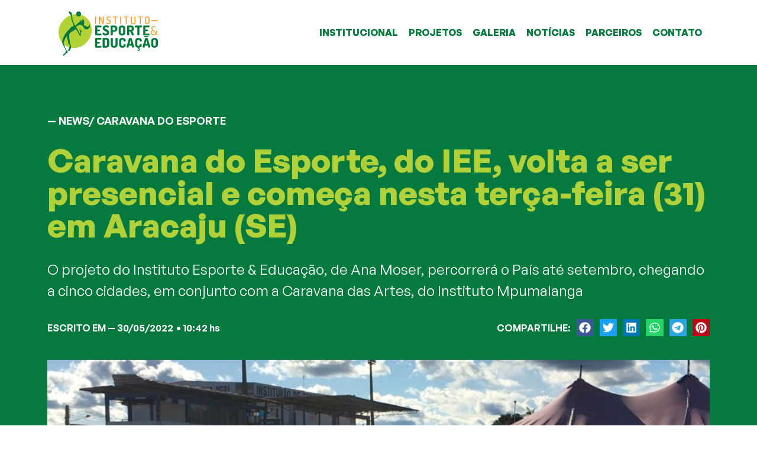

--- FILE ---
content_type: text/html; charset=UTF-8
request_url: https://esporteeducacao.org.br/caravana-do-esporte-do-iee-volta-a-ser-presencial-e-comeca-nesta-terca-feira-31-em-aracaju-se/
body_size: 48545
content:
<!DOCTYPE html>
<html dir="ltr" lang="pt-BR" prefix="og: https://ogp.me/ns#">
<head><meta charset="UTF-8"><script>if(navigator.userAgent.match(/MSIE|Internet Explorer/i)||navigator.userAgent.match(/Trident\/7\..*?rv:11/i)){var href=document.location.href;if(!href.match(/[?&]nowprocket/)){if(href.indexOf("?")==-1){if(href.indexOf("#")==-1){document.location.href=href+"?nowprocket=1"}else{document.location.href=href.replace("#","?nowprocket=1#")}}else{if(href.indexOf("#")==-1){document.location.href=href+"&nowprocket=1"}else{document.location.href=href.replace("#","&nowprocket=1#")}}}}</script><script>(()=>{class RocketLazyLoadScripts{constructor(){this.v="2.0.4",this.userEvents=["keydown","keyup","mousedown","mouseup","mousemove","mouseover","mouseout","touchmove","touchstart","touchend","touchcancel","wheel","click","dblclick","input"],this.attributeEvents=["onblur","onclick","oncontextmenu","ondblclick","onfocus","onmousedown","onmouseenter","onmouseleave","onmousemove","onmouseout","onmouseover","onmouseup","onmousewheel","onscroll","onsubmit"]}async t(){this.i(),this.o(),/iP(ad|hone)/.test(navigator.userAgent)&&this.h(),this.u(),this.l(this),this.m(),this.k(this),this.p(this),this._(),await Promise.all([this.R(),this.L()]),this.lastBreath=Date.now(),this.S(this),this.P(),this.D(),this.O(),this.M(),await this.C(this.delayedScripts.normal),await this.C(this.delayedScripts.defer),await this.C(this.delayedScripts.async),await this.T(),await this.F(),await this.j(),await this.A(),window.dispatchEvent(new Event("rocket-allScriptsLoaded")),this.everythingLoaded=!0,this.lastTouchEnd&&await new Promise(t=>setTimeout(t,500-Date.now()+this.lastTouchEnd)),this.I(),this.H(),this.U(),this.W()}i(){this.CSPIssue=sessionStorage.getItem("rocketCSPIssue"),document.addEventListener("securitypolicyviolation",t=>{this.CSPIssue||"script-src-elem"!==t.violatedDirective||"data"!==t.blockedURI||(this.CSPIssue=!0,sessionStorage.setItem("rocketCSPIssue",!0))},{isRocket:!0})}o(){window.addEventListener("pageshow",t=>{this.persisted=t.persisted,this.realWindowLoadedFired=!0},{isRocket:!0}),window.addEventListener("pagehide",()=>{this.onFirstUserAction=null},{isRocket:!0})}h(){let t;function e(e){t=e}window.addEventListener("touchstart",e,{isRocket:!0}),window.addEventListener("touchend",function i(o){o.changedTouches[0]&&t.changedTouches[0]&&Math.abs(o.changedTouches[0].pageX-t.changedTouches[0].pageX)<10&&Math.abs(o.changedTouches[0].pageY-t.changedTouches[0].pageY)<10&&o.timeStamp-t.timeStamp<200&&(window.removeEventListener("touchstart",e,{isRocket:!0}),window.removeEventListener("touchend",i,{isRocket:!0}),"INPUT"===o.target.tagName&&"text"===o.target.type||(o.target.dispatchEvent(new TouchEvent("touchend",{target:o.target,bubbles:!0})),o.target.dispatchEvent(new MouseEvent("mouseover",{target:o.target,bubbles:!0})),o.target.dispatchEvent(new PointerEvent("click",{target:o.target,bubbles:!0,cancelable:!0,detail:1,clientX:o.changedTouches[0].clientX,clientY:o.changedTouches[0].clientY})),event.preventDefault()))},{isRocket:!0})}q(t){this.userActionTriggered||("mousemove"!==t.type||this.firstMousemoveIgnored?"keyup"===t.type||"mouseover"===t.type||"mouseout"===t.type||(this.userActionTriggered=!0,this.onFirstUserAction&&this.onFirstUserAction()):this.firstMousemoveIgnored=!0),"click"===t.type&&t.preventDefault(),t.stopPropagation(),t.stopImmediatePropagation(),"touchstart"===this.lastEvent&&"touchend"===t.type&&(this.lastTouchEnd=Date.now()),"click"===t.type&&(this.lastTouchEnd=0),this.lastEvent=t.type,t.composedPath&&t.composedPath()[0].getRootNode()instanceof ShadowRoot&&(t.rocketTarget=t.composedPath()[0]),this.savedUserEvents.push(t)}u(){this.savedUserEvents=[],this.userEventHandler=this.q.bind(this),this.userEvents.forEach(t=>window.addEventListener(t,this.userEventHandler,{passive:!1,isRocket:!0})),document.addEventListener("visibilitychange",this.userEventHandler,{isRocket:!0})}U(){this.userEvents.forEach(t=>window.removeEventListener(t,this.userEventHandler,{passive:!1,isRocket:!0})),document.removeEventListener("visibilitychange",this.userEventHandler,{isRocket:!0}),this.savedUserEvents.forEach(t=>{(t.rocketTarget||t.target).dispatchEvent(new window[t.constructor.name](t.type,t))})}m(){const t="return false",e=Array.from(this.attributeEvents,t=>"data-rocket-"+t),i="["+this.attributeEvents.join("],[")+"]",o="[data-rocket-"+this.attributeEvents.join("],[data-rocket-")+"]",s=(e,i,o)=>{o&&o!==t&&(e.setAttribute("data-rocket-"+i,o),e["rocket"+i]=new Function("event",o),e.setAttribute(i,t))};new MutationObserver(t=>{for(const n of t)"attributes"===n.type&&(n.attributeName.startsWith("data-rocket-")||this.everythingLoaded?n.attributeName.startsWith("data-rocket-")&&this.everythingLoaded&&this.N(n.target,n.attributeName.substring(12)):s(n.target,n.attributeName,n.target.getAttribute(n.attributeName))),"childList"===n.type&&n.addedNodes.forEach(t=>{if(t.nodeType===Node.ELEMENT_NODE)if(this.everythingLoaded)for(const i of[t,...t.querySelectorAll(o)])for(const t of i.getAttributeNames())e.includes(t)&&this.N(i,t.substring(12));else for(const e of[t,...t.querySelectorAll(i)])for(const t of e.getAttributeNames())this.attributeEvents.includes(t)&&s(e,t,e.getAttribute(t))})}).observe(document,{subtree:!0,childList:!0,attributeFilter:[...this.attributeEvents,...e]})}I(){this.attributeEvents.forEach(t=>{document.querySelectorAll("[data-rocket-"+t+"]").forEach(e=>{this.N(e,t)})})}N(t,e){const i=t.getAttribute("data-rocket-"+e);i&&(t.setAttribute(e,i),t.removeAttribute("data-rocket-"+e))}k(t){Object.defineProperty(HTMLElement.prototype,"onclick",{get(){return this.rocketonclick||null},set(e){this.rocketonclick=e,this.setAttribute(t.everythingLoaded?"onclick":"data-rocket-onclick","this.rocketonclick(event)")}})}S(t){function e(e,i){let o=e[i];e[i]=null,Object.defineProperty(e,i,{get:()=>o,set(s){t.everythingLoaded?o=s:e["rocket"+i]=o=s}})}e(document,"onreadystatechange"),e(window,"onload"),e(window,"onpageshow");try{Object.defineProperty(document,"readyState",{get:()=>t.rocketReadyState,set(e){t.rocketReadyState=e},configurable:!0}),document.readyState="loading"}catch(t){console.log("WPRocket DJE readyState conflict, bypassing")}}l(t){this.originalAddEventListener=EventTarget.prototype.addEventListener,this.originalRemoveEventListener=EventTarget.prototype.removeEventListener,this.savedEventListeners=[],EventTarget.prototype.addEventListener=function(e,i,o){o&&o.isRocket||!t.B(e,this)&&!t.userEvents.includes(e)||t.B(e,this)&&!t.userActionTriggered||e.startsWith("rocket-")||t.everythingLoaded?t.originalAddEventListener.call(this,e,i,o):(t.savedEventListeners.push({target:this,remove:!1,type:e,func:i,options:o}),"mouseenter"!==e&&"mouseleave"!==e||t.originalAddEventListener.call(this,e,t.savedUserEvents.push,o))},EventTarget.prototype.removeEventListener=function(e,i,o){o&&o.isRocket||!t.B(e,this)&&!t.userEvents.includes(e)||t.B(e,this)&&!t.userActionTriggered||e.startsWith("rocket-")||t.everythingLoaded?t.originalRemoveEventListener.call(this,e,i,o):t.savedEventListeners.push({target:this,remove:!0,type:e,func:i,options:o})}}J(t,e){this.savedEventListeners=this.savedEventListeners.filter(i=>{let o=i.type,s=i.target||window;return e!==o||t!==s||(this.B(o,s)&&(i.type="rocket-"+o),this.$(i),!1)})}H(){EventTarget.prototype.addEventListener=this.originalAddEventListener,EventTarget.prototype.removeEventListener=this.originalRemoveEventListener,this.savedEventListeners.forEach(t=>this.$(t))}$(t){t.remove?this.originalRemoveEventListener.call(t.target,t.type,t.func,t.options):this.originalAddEventListener.call(t.target,t.type,t.func,t.options)}p(t){let e;function i(e){return t.everythingLoaded?e:e.split(" ").map(t=>"load"===t||t.startsWith("load.")?"rocket-jquery-load":t).join(" ")}function o(o){function s(e){const s=o.fn[e];o.fn[e]=o.fn.init.prototype[e]=function(){return this[0]===window&&t.userActionTriggered&&("string"==typeof arguments[0]||arguments[0]instanceof String?arguments[0]=i(arguments[0]):"object"==typeof arguments[0]&&Object.keys(arguments[0]).forEach(t=>{const e=arguments[0][t];delete arguments[0][t],arguments[0][i(t)]=e})),s.apply(this,arguments),this}}if(o&&o.fn&&!t.allJQueries.includes(o)){const e={DOMContentLoaded:[],"rocket-DOMContentLoaded":[]};for(const t in e)document.addEventListener(t,()=>{e[t].forEach(t=>t())},{isRocket:!0});o.fn.ready=o.fn.init.prototype.ready=function(i){function s(){parseInt(o.fn.jquery)>2?setTimeout(()=>i.bind(document)(o)):i.bind(document)(o)}return"function"==typeof i&&(t.realDomReadyFired?!t.userActionTriggered||t.fauxDomReadyFired?s():e["rocket-DOMContentLoaded"].push(s):e.DOMContentLoaded.push(s)),o([])},s("on"),s("one"),s("off"),t.allJQueries.push(o)}e=o}t.allJQueries=[],o(window.jQuery),Object.defineProperty(window,"jQuery",{get:()=>e,set(t){o(t)}})}P(){const t=new Map;document.write=document.writeln=function(e){const i=document.currentScript,o=document.createRange(),s=i.parentElement;let n=t.get(i);void 0===n&&(n=i.nextSibling,t.set(i,n));const c=document.createDocumentFragment();o.setStart(c,0),c.appendChild(o.createContextualFragment(e)),s.insertBefore(c,n)}}async R(){return new Promise(t=>{this.userActionTriggered?t():this.onFirstUserAction=t})}async L(){return new Promise(t=>{document.addEventListener("DOMContentLoaded",()=>{this.realDomReadyFired=!0,t()},{isRocket:!0})})}async j(){return this.realWindowLoadedFired?Promise.resolve():new Promise(t=>{window.addEventListener("load",t,{isRocket:!0})})}M(){this.pendingScripts=[];this.scriptsMutationObserver=new MutationObserver(t=>{for(const e of t)e.addedNodes.forEach(t=>{"SCRIPT"!==t.tagName||t.noModule||t.isWPRocket||this.pendingScripts.push({script:t,promise:new Promise(e=>{const i=()=>{const i=this.pendingScripts.findIndex(e=>e.script===t);i>=0&&this.pendingScripts.splice(i,1),e()};t.addEventListener("load",i,{isRocket:!0}),t.addEventListener("error",i,{isRocket:!0}),setTimeout(i,1e3)})})})}),this.scriptsMutationObserver.observe(document,{childList:!0,subtree:!0})}async F(){await this.X(),this.pendingScripts.length?(await this.pendingScripts[0].promise,await this.F()):this.scriptsMutationObserver.disconnect()}D(){this.delayedScripts={normal:[],async:[],defer:[]},document.querySelectorAll("script[type$=rocketlazyloadscript]").forEach(t=>{t.hasAttribute("data-rocket-src")?t.hasAttribute("async")&&!1!==t.async?this.delayedScripts.async.push(t):t.hasAttribute("defer")&&!1!==t.defer||"module"===t.getAttribute("data-rocket-type")?this.delayedScripts.defer.push(t):this.delayedScripts.normal.push(t):this.delayedScripts.normal.push(t)})}async _(){await this.L();let t=[];document.querySelectorAll("script[type$=rocketlazyloadscript][data-rocket-src]").forEach(e=>{let i=e.getAttribute("data-rocket-src");if(i&&!i.startsWith("data:")){i.startsWith("//")&&(i=location.protocol+i);try{const o=new URL(i).origin;o!==location.origin&&t.push({src:o,crossOrigin:e.crossOrigin||"module"===e.getAttribute("data-rocket-type")})}catch(t){}}}),t=[...new Map(t.map(t=>[JSON.stringify(t),t])).values()],this.Y(t,"preconnect")}async G(t){if(await this.K(),!0!==t.noModule||!("noModule"in HTMLScriptElement.prototype))return new Promise(e=>{let i;function o(){(i||t).setAttribute("data-rocket-status","executed"),e()}try{if(navigator.userAgent.includes("Firefox/")||""===navigator.vendor||this.CSPIssue)i=document.createElement("script"),[...t.attributes].forEach(t=>{let e=t.nodeName;"type"!==e&&("data-rocket-type"===e&&(e="type"),"data-rocket-src"===e&&(e="src"),i.setAttribute(e,t.nodeValue))}),t.text&&(i.text=t.text),t.nonce&&(i.nonce=t.nonce),i.hasAttribute("src")?(i.addEventListener("load",o,{isRocket:!0}),i.addEventListener("error",()=>{i.setAttribute("data-rocket-status","failed-network"),e()},{isRocket:!0}),setTimeout(()=>{i.isConnected||e()},1)):(i.text=t.text,o()),i.isWPRocket=!0,t.parentNode.replaceChild(i,t);else{const i=t.getAttribute("data-rocket-type"),s=t.getAttribute("data-rocket-src");i?(t.type=i,t.removeAttribute("data-rocket-type")):t.removeAttribute("type"),t.addEventListener("load",o,{isRocket:!0}),t.addEventListener("error",i=>{this.CSPIssue&&i.target.src.startsWith("data:")?(console.log("WPRocket: CSP fallback activated"),t.removeAttribute("src"),this.G(t).then(e)):(t.setAttribute("data-rocket-status","failed-network"),e())},{isRocket:!0}),s?(t.fetchPriority="high",t.removeAttribute("data-rocket-src"),t.src=s):t.src="data:text/javascript;base64,"+window.btoa(unescape(encodeURIComponent(t.text)))}}catch(i){t.setAttribute("data-rocket-status","failed-transform"),e()}});t.setAttribute("data-rocket-status","skipped")}async C(t){const e=t.shift();return e?(e.isConnected&&await this.G(e),this.C(t)):Promise.resolve()}O(){this.Y([...this.delayedScripts.normal,...this.delayedScripts.defer,...this.delayedScripts.async],"preload")}Y(t,e){this.trash=this.trash||[];let i=!0;var o=document.createDocumentFragment();t.forEach(t=>{const s=t.getAttribute&&t.getAttribute("data-rocket-src")||t.src;if(s&&!s.startsWith("data:")){const n=document.createElement("link");n.href=s,n.rel=e,"preconnect"!==e&&(n.as="script",n.fetchPriority=i?"high":"low"),t.getAttribute&&"module"===t.getAttribute("data-rocket-type")&&(n.crossOrigin=!0),t.crossOrigin&&(n.crossOrigin=t.crossOrigin),t.integrity&&(n.integrity=t.integrity),t.nonce&&(n.nonce=t.nonce),o.appendChild(n),this.trash.push(n),i=!1}}),document.head.appendChild(o)}W(){this.trash.forEach(t=>t.remove())}async T(){try{document.readyState="interactive"}catch(t){}this.fauxDomReadyFired=!0;try{await this.K(),this.J(document,"readystatechange"),document.dispatchEvent(new Event("rocket-readystatechange")),await this.K(),document.rocketonreadystatechange&&document.rocketonreadystatechange(),await this.K(),this.J(document,"DOMContentLoaded"),document.dispatchEvent(new Event("rocket-DOMContentLoaded")),await this.K(),this.J(window,"DOMContentLoaded"),window.dispatchEvent(new Event("rocket-DOMContentLoaded"))}catch(t){console.error(t)}}async A(){try{document.readyState="complete"}catch(t){}try{await this.K(),this.J(document,"readystatechange"),document.dispatchEvent(new Event("rocket-readystatechange")),await this.K(),document.rocketonreadystatechange&&document.rocketonreadystatechange(),await this.K(),this.J(window,"load"),window.dispatchEvent(new Event("rocket-load")),await this.K(),window.rocketonload&&window.rocketonload(),await this.K(),this.allJQueries.forEach(t=>t(window).trigger("rocket-jquery-load")),await this.K(),this.J(window,"pageshow");const t=new Event("rocket-pageshow");t.persisted=this.persisted,window.dispatchEvent(t),await this.K(),window.rocketonpageshow&&window.rocketonpageshow({persisted:this.persisted})}catch(t){console.error(t)}}async K(){Date.now()-this.lastBreath>45&&(await this.X(),this.lastBreath=Date.now())}async X(){return document.hidden?new Promise(t=>setTimeout(t)):new Promise(t=>requestAnimationFrame(t))}B(t,e){return e===document&&"readystatechange"===t||(e===document&&"DOMContentLoaded"===t||(e===window&&"DOMContentLoaded"===t||(e===window&&"load"===t||e===window&&"pageshow"===t)))}static run(){(new RocketLazyLoadScripts).t()}}RocketLazyLoadScripts.run()})();</script>
	
		<title>Caravana do Esporte, do IEE, volta a ser presencial e começa nesta terça-feira (31) em Aracaju (SE) - Instituto Esporte e Educação | IEE</title>

		<!-- All in One SEO 4.9.0 - aioseo.com -->
	<meta name="description" content="O projeto do Instituto Esporte &amp; Educação, de Ana Moser, percorrerá o País até setembro, chegando a cinco cidades, em conjunto com a Caravana das Artes, do Instituto Mpumalanga" />
	<meta name="robots" content="max-image-preview:large" />
	<meta name="author" content="Esporte &amp; Educação"/>
	<link rel="canonical" href="https://esporteeducacao.org.br/caravana-do-esporte-do-iee-volta-a-ser-presencial-e-comeca-nesta-terca-feira-31-em-aracaju-se/" />
	<meta name="generator" content="All in One SEO (AIOSEO) 4.9.0" />
		<meta property="og:locale" content="pt_BR" />
		<meta property="og:site_name" content="Instituto Esporte e Educação | IEE - Instituto Esporte e Educação (IEE) | Lema: &quot;Contribuir para a formação do cidadão crítico e participativo, por meio da educação física e esporte, favorecendo o desenvolvimento de comunidades de baixa renda.[1]&quot; Fundação	2001 (17 anos) Tipo	Organização não-governamental Estado legal	Ativo Propósito	Ensinar o esporte com a premissa de inclusão e participação de todos, independentemente dos potenciais e das limitações individuais. Ana Moser. «Instituto Esporte e Educação». Consultado em 18 de junho de 2015 Sede	Brasil São Paulo, Brasil Fundadora, Presidente.	Ana Moser Fundador(a)	Ana Moser Sítio oficial	https://esporteeducacao.org.br/ O Instituto Esporte e Educação é uma organização não-governamental brasileira fundada em março de 2001." />
		<meta property="og:type" content="article" />
		<meta property="og:title" content="Caravana do Esporte, do IEE, volta a ser presencial e começa nesta terça-feira (31) em Aracaju (SE) - Instituto Esporte e Educação | IEE" />
		<meta property="og:description" content="O projeto do Instituto Esporte &amp; Educação, de Ana Moser, percorrerá o País até setembro, chegando a cinco cidades, em conjunto com a Caravana das Artes, do Instituto Mpumalanga" />
		<meta property="og:url" content="https://esporteeducacao.org.br/caravana-do-esporte-do-iee-volta-a-ser-presencial-e-comeca-nesta-terca-feira-31-em-aracaju-se/" />
		<meta property="og:image" content="https://esporteeducacao.org.br/wp-content/uploads/2022/05/Caravana-do-Esporte-do-IEE-Aracaju.jpg" />
		<meta property="og:image:secure_url" content="https://esporteeducacao.org.br/wp-content/uploads/2022/05/Caravana-do-Esporte-do-IEE-Aracaju.jpg" />
		<meta property="og:image:width" content="1280" />
		<meta property="og:image:height" content="720" />
		<meta property="article:published_time" content="2022-05-30T13:42:51+00:00" />
		<meta property="article:modified_time" content="2023-08-10T19:38:58+00:00" />
		<meta property="article:publisher" content="https://www.facebook.com/institutoesporteeducacao" />
		<meta name="twitter:card" content="summary_large_image" />
		<meta name="twitter:title" content="Caravana do Esporte, do IEE, volta a ser presencial e começa nesta terça-feira (31) em Aracaju (SE) - Instituto Esporte e Educação | IEE" />
		<meta name="twitter:description" content="O projeto do Instituto Esporte &amp; Educação, de Ana Moser, percorrerá o País até setembro, chegando a cinco cidades, em conjunto com a Caravana das Artes, do Instituto Mpumalanga" />
		<meta name="twitter:image" content="https://esporteeducacao.org.br/wp-content/uploads/2022/05/Caravana-do-Esporte-do-IEE-Aracaju.jpg" />
		<script type="application/ld+json" class="aioseo-schema">
			{"@context":"https:\/\/schema.org","@graph":[{"@type":"BlogPosting","@id":"https:\/\/esporteeducacao.org.br\/caravana-do-esporte-do-iee-volta-a-ser-presencial-e-comeca-nesta-terca-feira-31-em-aracaju-se\/#blogposting","name":"Caravana do Esporte, do IEE, volta a ser presencial e come\u00e7a nesta ter\u00e7a-feira (31) em Aracaju (SE) - Instituto Esporte e Educa\u00e7\u00e3o | IEE","headline":"Caravana do Esporte, do IEE, volta a ser presencial e come\u00e7a nesta ter\u00e7a-feira (31) em Aracaju (SE)","author":{"@id":"https:\/\/esporteeducacao.org.br\/author\/esporteeducacao\/#author"},"publisher":{"@id":"https:\/\/esporteeducacao.org.br\/#organization"},"image":{"@type":"ImageObject","url":"https:\/\/esporteeducacao.org.br\/wp-content\/uploads\/2022\/05\/Caravana-do-Esporte-do-IEE-Aracaju.jpg","width":1280,"height":720},"datePublished":"2022-05-30T10:42:51-03:00","dateModified":"2023-08-10T16:38:58-03:00","inLanguage":"pt-BR","mainEntityOfPage":{"@id":"https:\/\/esporteeducacao.org.br\/caravana-do-esporte-do-iee-volta-a-ser-presencial-e-comeca-nesta-terca-feira-31-em-aracaju-se\/#webpage"},"isPartOf":{"@id":"https:\/\/esporteeducacao.org.br\/caravana-do-esporte-do-iee-volta-a-ser-presencial-e-comeca-nesta-terca-feira-31-em-aracaju-se\/#webpage"},"articleSection":"Caravana do Esporte"},{"@type":"BreadcrumbList","@id":"https:\/\/esporteeducacao.org.br\/caravana-do-esporte-do-iee-volta-a-ser-presencial-e-comeca-nesta-terca-feira-31-em-aracaju-se\/#breadcrumblist","itemListElement":[{"@type":"ListItem","@id":"https:\/\/esporteeducacao.org.br#listItem","position":1,"name":"In\u00edcio","item":"https:\/\/esporteeducacao.org.br","nextItem":{"@type":"ListItem","@id":"https:\/\/esporteeducacao.org.br\/category\/news\/#listItem","name":"News"}},{"@type":"ListItem","@id":"https:\/\/esporteeducacao.org.br\/category\/news\/#listItem","position":2,"name":"News","item":"https:\/\/esporteeducacao.org.br\/category\/news\/","nextItem":{"@type":"ListItem","@id":"https:\/\/esporteeducacao.org.br\/category\/news\/caravana-do-esporte\/#listItem","name":"Caravana do Esporte"},"previousItem":{"@type":"ListItem","@id":"https:\/\/esporteeducacao.org.br#listItem","name":"In\u00edcio"}},{"@type":"ListItem","@id":"https:\/\/esporteeducacao.org.br\/category\/news\/caravana-do-esporte\/#listItem","position":3,"name":"Caravana do Esporte","item":"https:\/\/esporteeducacao.org.br\/category\/news\/caravana-do-esporte\/","nextItem":{"@type":"ListItem","@id":"https:\/\/esporteeducacao.org.br\/caravana-do-esporte-do-iee-volta-a-ser-presencial-e-comeca-nesta-terca-feira-31-em-aracaju-se\/#listItem","name":"Caravana do Esporte, do IEE, volta a ser presencial e come\u00e7a nesta ter\u00e7a-feira (31) em Aracaju (SE)"},"previousItem":{"@type":"ListItem","@id":"https:\/\/esporteeducacao.org.br\/category\/news\/#listItem","name":"News"}},{"@type":"ListItem","@id":"https:\/\/esporteeducacao.org.br\/caravana-do-esporte-do-iee-volta-a-ser-presencial-e-comeca-nesta-terca-feira-31-em-aracaju-se\/#listItem","position":4,"name":"Caravana do Esporte, do IEE, volta a ser presencial e come\u00e7a nesta ter\u00e7a-feira (31) em Aracaju (SE)","previousItem":{"@type":"ListItem","@id":"https:\/\/esporteeducacao.org.br\/category\/news\/caravana-do-esporte\/#listItem","name":"Caravana do Esporte"}}]},{"@type":"Organization","@id":"https:\/\/esporteeducacao.org.br\/#organization","name":"Instituto Esporte e Educa\u00e7\u00e3o | IEE","description":"Instituto Esporte e Educa\u00e7\u00e3o (IEE) | Lema: \"Contribuir para a forma\u00e7\u00e3o do cidad\u00e3o cr\u00edtico e participativo, por meio da educa\u00e7\u00e3o f\u00edsica e esporte, favorecendo o desenvolvimento de comunidades de baixa renda.[1]\" Funda\u00e7\u00e3o\t2001 (17 anos) Tipo\tOrganiza\u00e7\u00e3o n\u00e3o-governamental Estado legal\tAtivo Prop\u00f3sito\tEnsinar o esporte com a premissa de inclus\u00e3o e participa\u00e7\u00e3o de todos, independentemente dos potenciais e das limita\u00e7\u00f5es individuais. Ana Moser. \u00abInstituto Esporte e Educa\u00e7\u00e3o\u00bb. Consultado em 18 de junho de 2015 Sede\tBrasil S\u00e3o Paulo, Brasil Fundadora, Presidente.\tAna Moser Fundador(a)\tAna Moser S\u00edtio oficial\thttps:\/\/esporteeducacao.org.br\/ O Instituto Esporte e Educa\u00e7\u00e3o \u00e9 uma organiza\u00e7\u00e3o n\u00e3o-governamental brasileira fundada em mar\u00e7o de 2001.","url":"https:\/\/esporteeducacao.org.br\/","telephone":"+551155798695","logo":{"@type":"ImageObject","url":"https:\/\/esporteeducacao.org.br\/wp-content\/uploads\/2023\/02\/NewLogoIEE_color.svg","@id":"https:\/\/esporteeducacao.org.br\/caravana-do-esporte-do-iee-volta-a-ser-presencial-e-comeca-nesta-terca-feira-31-em-aracaju-se\/#organizationLogo","width":708,"height":364},"image":{"@id":"https:\/\/esporteeducacao.org.br\/caravana-do-esporte-do-iee-volta-a-ser-presencial-e-comeca-nesta-terca-feira-31-em-aracaju-se\/#organizationLogo"},"sameAs":["https:\/\/www.facebook.com\/institutoesporteeducacao","https:\/\/www.instagram.com\/instituto.esporteeducacao\/","https:\/\/www.youtube.com\/institutoesporteeeducacao","https:\/\/www.linkedin.com\/company\/institutoesporteeeducacao"]},{"@type":"Person","@id":"https:\/\/esporteeducacao.org.br\/author\/esporteeducacao\/#author","url":"https:\/\/esporteeducacao.org.br\/author\/esporteeducacao\/","name":"Esporte &amp; Educa\u00e7\u00e3o","image":{"@type":"ImageObject","@id":"https:\/\/esporteeducacao.org.br\/caravana-do-esporte-do-iee-volta-a-ser-presencial-e-comeca-nesta-terca-feira-31-em-aracaju-se\/#authorImage","url":"https:\/\/secure.gravatar.com\/avatar\/2172498d4914b51e1d89a0f97957b035ac4938723a5cac208135d389b6972a6d?s=96&d=mm&r=g","width":96,"height":96,"caption":"Esporte &amp; Educa\u00e7\u00e3o"}},{"@type":"WebPage","@id":"https:\/\/esporteeducacao.org.br\/caravana-do-esporte-do-iee-volta-a-ser-presencial-e-comeca-nesta-terca-feira-31-em-aracaju-se\/#webpage","url":"https:\/\/esporteeducacao.org.br\/caravana-do-esporte-do-iee-volta-a-ser-presencial-e-comeca-nesta-terca-feira-31-em-aracaju-se\/","name":"Caravana do Esporte, do IEE, volta a ser presencial e come\u00e7a nesta ter\u00e7a-feira (31) em Aracaju (SE) - Instituto Esporte e Educa\u00e7\u00e3o | IEE","description":"O projeto do Instituto Esporte & Educa\u00e7\u00e3o, de Ana Moser, percorrer\u00e1 o Pa\u00eds at\u00e9 setembro, chegando a cinco cidades, em conjunto com a Caravana das Artes, do Instituto Mpumalanga","inLanguage":"pt-BR","isPartOf":{"@id":"https:\/\/esporteeducacao.org.br\/#website"},"breadcrumb":{"@id":"https:\/\/esporteeducacao.org.br\/caravana-do-esporte-do-iee-volta-a-ser-presencial-e-comeca-nesta-terca-feira-31-em-aracaju-se\/#breadcrumblist"},"author":{"@id":"https:\/\/esporteeducacao.org.br\/author\/esporteeducacao\/#author"},"creator":{"@id":"https:\/\/esporteeducacao.org.br\/author\/esporteeducacao\/#author"},"image":{"@type":"ImageObject","url":"https:\/\/esporteeducacao.org.br\/wp-content\/uploads\/2022\/05\/Caravana-do-Esporte-do-IEE-Aracaju.jpg","@id":"https:\/\/esporteeducacao.org.br\/caravana-do-esporte-do-iee-volta-a-ser-presencial-e-comeca-nesta-terca-feira-31-em-aracaju-se\/#mainImage","width":1280,"height":720},"primaryImageOfPage":{"@id":"https:\/\/esporteeducacao.org.br\/caravana-do-esporte-do-iee-volta-a-ser-presencial-e-comeca-nesta-terca-feira-31-em-aracaju-se\/#mainImage"},"datePublished":"2022-05-30T10:42:51-03:00","dateModified":"2023-08-10T16:38:58-03:00"},{"@type":"WebSite","@id":"https:\/\/esporteeducacao.org.br\/#website","url":"https:\/\/esporteeducacao.org.br\/","name":"Instituto Esporte e Educa\u00e7\u00e3o | IEE | Por um esporte para todos!","description":"Instituto Esporte e Educa\u00e7\u00e3o (IEE) | Lema: \"Contribuir para a forma\u00e7\u00e3o do cidad\u00e3o cr\u00edtico e participativo, por meio da educa\u00e7\u00e3o f\u00edsica e esporte, favorecendo o desenvolvimento de comunidades de baixa renda.[1]\" Funda\u00e7\u00e3o\t2001 (17 anos) Tipo\tOrganiza\u00e7\u00e3o n\u00e3o-governamental Estado legal\tAtivo Prop\u00f3sito\tEnsinar o esporte com a premissa de inclus\u00e3o e participa\u00e7\u00e3o de todos, independentemente dos potenciais e das limita\u00e7\u00f5es individuais. Ana Moser. \u00abInstituto Esporte e Educa\u00e7\u00e3o\u00bb. Consultado em 18 de junho de 2015 Sede\tBrasil S\u00e3o Paulo, Brasil Fundadora, Presidente.\tAna Moser Fundador(a)\tAna Moser S\u00edtio oficial\thttps:\/\/esporteeducacao.org.br\/ O Instituto Esporte e Educa\u00e7\u00e3o \u00e9 uma organiza\u00e7\u00e3o n\u00e3o-governamental brasileira fundada em mar\u00e7o de 2001.","inLanguage":"pt-BR","publisher":{"@id":"https:\/\/esporteeducacao.org.br\/#organization"}}]}
		</script>
		<!-- All in One SEO -->

<link rel='dns-prefetch' href='//vlibras.gov.br' />
<link rel='dns-prefetch' href='//www.googletagmanager.com' />

<link rel="alternate" type="application/rss+xml" title="Feed para Instituto Esporte e Educação | IEE &raquo;" href="https://esporteeducacao.org.br/feed/" />
<link rel="alternate" type="application/rss+xml" title="Feed de comentários para Instituto Esporte e Educação | IEE &raquo;" href="https://esporteeducacao.org.br/comments/feed/" />
<link rel="alternate" title="oEmbed (JSON)" type="application/json+oembed" href="https://esporteeducacao.org.br/wp-json/oembed/1.0/embed?url=https%3A%2F%2Fesporteeducacao.org.br%2Fcaravana-do-esporte-do-iee-volta-a-ser-presencial-e-comeca-nesta-terca-feira-31-em-aracaju-se%2F" />
<link rel="alternate" title="oEmbed (XML)" type="text/xml+oembed" href="https://esporteeducacao.org.br/wp-json/oembed/1.0/embed?url=https%3A%2F%2Fesporteeducacao.org.br%2Fcaravana-do-esporte-do-iee-volta-a-ser-presencial-e-comeca-nesta-terca-feira-31-em-aracaju-se%2F&#038;format=xml" />
<style id='wp-img-auto-sizes-contain-inline-css'>
img:is([sizes=auto i],[sizes^="auto," i]){contain-intrinsic-size:3000px 1500px}
/*# sourceURL=wp-img-auto-sizes-contain-inline-css */
</style>
<link data-minify="1" rel='stylesheet' id='hello-elementor-theme-style-css' href='https://esporteeducacao.org.br/wp-content/cache/min/1/wp-content/themes/hello-elementor/assets/css/theme.css?ver=1763261701' media='all' />
<link rel='stylesheet' id='elementor-frontend-css' href='https://esporteeducacao.org.br/wp-content/plugins/elementor/assets/css/frontend.min.css?ver=3.24.5' media='all' />
<link rel='stylesheet' id='eael-general-css' href='https://esporteeducacao.org.br/wp-content/plugins/essential-addons-for-elementor-lite/assets/front-end/css/view/general.min.css?ver=6.4.0' media='all' />
<link data-minify="1" rel='stylesheet' id='eael-72070-css' href='https://esporteeducacao.org.br/wp-content/cache/min/1/wp-content/uploads/essential-addons-elementor/eael-72070.css?ver=1763261701' media='all' />
<link data-minify="1" rel='stylesheet' id='eael-72082-css' href='https://esporteeducacao.org.br/wp-content/cache/min/1/wp-content/uploads/essential-addons-elementor/eael-72082.css?ver=1763261701' media='all' />
<style id='wp-emoji-styles-inline-css'>

	img.wp-smiley, img.emoji {
		display: inline !important;
		border: none !important;
		box-shadow: none !important;
		height: 1em !important;
		width: 1em !important;
		margin: 0 0.07em !important;
		vertical-align: -0.1em !important;
		background: none !important;
		padding: 0 !important;
	}
/*# sourceURL=wp-emoji-styles-inline-css */
</style>
<link rel='stylesheet' id='wp-block-library-css' href='https://esporteeducacao.org.br/wp-includes/css/dist/block-library/style.min.css?ver=43e1d1ba9e508601fb7e176bd51128fd' media='all' />
<style id='wp-block-heading-inline-css'>
h1:where(.wp-block-heading).has-background,h2:where(.wp-block-heading).has-background,h3:where(.wp-block-heading).has-background,h4:where(.wp-block-heading).has-background,h5:where(.wp-block-heading).has-background,h6:where(.wp-block-heading).has-background{padding:1.25em 2.375em}h1.has-text-align-left[style*=writing-mode]:where([style*=vertical-lr]),h1.has-text-align-right[style*=writing-mode]:where([style*=vertical-rl]),h2.has-text-align-left[style*=writing-mode]:where([style*=vertical-lr]),h2.has-text-align-right[style*=writing-mode]:where([style*=vertical-rl]),h3.has-text-align-left[style*=writing-mode]:where([style*=vertical-lr]),h3.has-text-align-right[style*=writing-mode]:where([style*=vertical-rl]),h4.has-text-align-left[style*=writing-mode]:where([style*=vertical-lr]),h4.has-text-align-right[style*=writing-mode]:where([style*=vertical-rl]),h5.has-text-align-left[style*=writing-mode]:where([style*=vertical-lr]),h5.has-text-align-right[style*=writing-mode]:where([style*=vertical-rl]),h6.has-text-align-left[style*=writing-mode]:where([style*=vertical-lr]),h6.has-text-align-right[style*=writing-mode]:where([style*=vertical-rl]){rotate:180deg}
/*# sourceURL=https://esporteeducacao.org.br/wp-includes/blocks/heading/style.min.css */
</style>
<style id='wp-block-paragraph-inline-css'>
.is-small-text{font-size:.875em}.is-regular-text{font-size:1em}.is-large-text{font-size:2.25em}.is-larger-text{font-size:3em}.has-drop-cap:not(:focus):first-letter{float:left;font-size:8.4em;font-style:normal;font-weight:100;line-height:.68;margin:.05em .1em 0 0;text-transform:uppercase}body.rtl .has-drop-cap:not(:focus):first-letter{float:none;margin-left:.1em}p.has-drop-cap.has-background{overflow:hidden}:root :where(p.has-background){padding:1.25em 2.375em}:where(p.has-text-color:not(.has-link-color)) a{color:inherit}p.has-text-align-left[style*="writing-mode:vertical-lr"],p.has-text-align-right[style*="writing-mode:vertical-rl"]{rotate:180deg}
/*# sourceURL=https://esporteeducacao.org.br/wp-includes/blocks/paragraph/style.min.css */
</style>
<style id='global-styles-inline-css'>
:root{--wp--preset--aspect-ratio--square: 1;--wp--preset--aspect-ratio--4-3: 4/3;--wp--preset--aspect-ratio--3-4: 3/4;--wp--preset--aspect-ratio--3-2: 3/2;--wp--preset--aspect-ratio--2-3: 2/3;--wp--preset--aspect-ratio--16-9: 16/9;--wp--preset--aspect-ratio--9-16: 9/16;--wp--preset--color--black: #000000;--wp--preset--color--cyan-bluish-gray: #abb8c3;--wp--preset--color--white: #ffffff;--wp--preset--color--pale-pink: #f78da7;--wp--preset--color--vivid-red: #cf2e2e;--wp--preset--color--luminous-vivid-orange: #ff6900;--wp--preset--color--luminous-vivid-amber: #fcb900;--wp--preset--color--light-green-cyan: #7bdcb5;--wp--preset--color--vivid-green-cyan: #00d084;--wp--preset--color--pale-cyan-blue: #8ed1fc;--wp--preset--color--vivid-cyan-blue: #0693e3;--wp--preset--color--vivid-purple: #9b51e0;--wp--preset--gradient--vivid-cyan-blue-to-vivid-purple: linear-gradient(135deg,rgb(6,147,227) 0%,rgb(155,81,224) 100%);--wp--preset--gradient--light-green-cyan-to-vivid-green-cyan: linear-gradient(135deg,rgb(122,220,180) 0%,rgb(0,208,130) 100%);--wp--preset--gradient--luminous-vivid-amber-to-luminous-vivid-orange: linear-gradient(135deg,rgb(252,185,0) 0%,rgb(255,105,0) 100%);--wp--preset--gradient--luminous-vivid-orange-to-vivid-red: linear-gradient(135deg,rgb(255,105,0) 0%,rgb(207,46,46) 100%);--wp--preset--gradient--very-light-gray-to-cyan-bluish-gray: linear-gradient(135deg,rgb(238,238,238) 0%,rgb(169,184,195) 100%);--wp--preset--gradient--cool-to-warm-spectrum: linear-gradient(135deg,rgb(74,234,220) 0%,rgb(151,120,209) 20%,rgb(207,42,186) 40%,rgb(238,44,130) 60%,rgb(251,105,98) 80%,rgb(254,248,76) 100%);--wp--preset--gradient--blush-light-purple: linear-gradient(135deg,rgb(255,206,236) 0%,rgb(152,150,240) 100%);--wp--preset--gradient--blush-bordeaux: linear-gradient(135deg,rgb(254,205,165) 0%,rgb(254,45,45) 50%,rgb(107,0,62) 100%);--wp--preset--gradient--luminous-dusk: linear-gradient(135deg,rgb(255,203,112) 0%,rgb(199,81,192) 50%,rgb(65,88,208) 100%);--wp--preset--gradient--pale-ocean: linear-gradient(135deg,rgb(255,245,203) 0%,rgb(182,227,212) 50%,rgb(51,167,181) 100%);--wp--preset--gradient--electric-grass: linear-gradient(135deg,rgb(202,248,128) 0%,rgb(113,206,126) 100%);--wp--preset--gradient--midnight: linear-gradient(135deg,rgb(2,3,129) 0%,rgb(40,116,252) 100%);--wp--preset--font-size--small: 13px;--wp--preset--font-size--medium: 20px;--wp--preset--font-size--large: 36px;--wp--preset--font-size--x-large: 42px;--wp--preset--spacing--20: 0.44rem;--wp--preset--spacing--30: 0.67rem;--wp--preset--spacing--40: 1rem;--wp--preset--spacing--50: 1.5rem;--wp--preset--spacing--60: 2.25rem;--wp--preset--spacing--70: 3.38rem;--wp--preset--spacing--80: 5.06rem;--wp--preset--shadow--natural: 6px 6px 9px rgba(0, 0, 0, 0.2);--wp--preset--shadow--deep: 12px 12px 50px rgba(0, 0, 0, 0.4);--wp--preset--shadow--sharp: 6px 6px 0px rgba(0, 0, 0, 0.2);--wp--preset--shadow--outlined: 6px 6px 0px -3px rgb(255, 255, 255), 6px 6px rgb(0, 0, 0);--wp--preset--shadow--crisp: 6px 6px 0px rgb(0, 0, 0);}:root { --wp--style--global--content-size: 800px;--wp--style--global--wide-size: 1200px; }:where(body) { margin: 0; }.wp-site-blocks > .alignleft { float: left; margin-right: 2em; }.wp-site-blocks > .alignright { float: right; margin-left: 2em; }.wp-site-blocks > .aligncenter { justify-content: center; margin-left: auto; margin-right: auto; }:where(.wp-site-blocks) > * { margin-block-start: 24px; margin-block-end: 0; }:where(.wp-site-blocks) > :first-child { margin-block-start: 0; }:where(.wp-site-blocks) > :last-child { margin-block-end: 0; }:root { --wp--style--block-gap: 24px; }:root :where(.is-layout-flow) > :first-child{margin-block-start: 0;}:root :where(.is-layout-flow) > :last-child{margin-block-end: 0;}:root :where(.is-layout-flow) > *{margin-block-start: 24px;margin-block-end: 0;}:root :where(.is-layout-constrained) > :first-child{margin-block-start: 0;}:root :where(.is-layout-constrained) > :last-child{margin-block-end: 0;}:root :where(.is-layout-constrained) > *{margin-block-start: 24px;margin-block-end: 0;}:root :where(.is-layout-flex){gap: 24px;}:root :where(.is-layout-grid){gap: 24px;}.is-layout-flow > .alignleft{float: left;margin-inline-start: 0;margin-inline-end: 2em;}.is-layout-flow > .alignright{float: right;margin-inline-start: 2em;margin-inline-end: 0;}.is-layout-flow > .aligncenter{margin-left: auto !important;margin-right: auto !important;}.is-layout-constrained > .alignleft{float: left;margin-inline-start: 0;margin-inline-end: 2em;}.is-layout-constrained > .alignright{float: right;margin-inline-start: 2em;margin-inline-end: 0;}.is-layout-constrained > .aligncenter{margin-left: auto !important;margin-right: auto !important;}.is-layout-constrained > :where(:not(.alignleft):not(.alignright):not(.alignfull)){max-width: var(--wp--style--global--content-size);margin-left: auto !important;margin-right: auto !important;}.is-layout-constrained > .alignwide{max-width: var(--wp--style--global--wide-size);}body .is-layout-flex{display: flex;}.is-layout-flex{flex-wrap: wrap;align-items: center;}.is-layout-flex > :is(*, div){margin: 0;}body .is-layout-grid{display: grid;}.is-layout-grid > :is(*, div){margin: 0;}body{padding-top: 0px;padding-right: 0px;padding-bottom: 0px;padding-left: 0px;}a:where(:not(.wp-element-button)){text-decoration: underline;}:root :where(.wp-element-button, .wp-block-button__link){background-color: #32373c;border-width: 0;color: #fff;font-family: inherit;font-size: inherit;font-style: inherit;font-weight: inherit;letter-spacing: inherit;line-height: inherit;padding-top: calc(0.667em + 2px);padding-right: calc(1.333em + 2px);padding-bottom: calc(0.667em + 2px);padding-left: calc(1.333em + 2px);text-decoration: none;text-transform: inherit;}.has-black-color{color: var(--wp--preset--color--black) !important;}.has-cyan-bluish-gray-color{color: var(--wp--preset--color--cyan-bluish-gray) !important;}.has-white-color{color: var(--wp--preset--color--white) !important;}.has-pale-pink-color{color: var(--wp--preset--color--pale-pink) !important;}.has-vivid-red-color{color: var(--wp--preset--color--vivid-red) !important;}.has-luminous-vivid-orange-color{color: var(--wp--preset--color--luminous-vivid-orange) !important;}.has-luminous-vivid-amber-color{color: var(--wp--preset--color--luminous-vivid-amber) !important;}.has-light-green-cyan-color{color: var(--wp--preset--color--light-green-cyan) !important;}.has-vivid-green-cyan-color{color: var(--wp--preset--color--vivid-green-cyan) !important;}.has-pale-cyan-blue-color{color: var(--wp--preset--color--pale-cyan-blue) !important;}.has-vivid-cyan-blue-color{color: var(--wp--preset--color--vivid-cyan-blue) !important;}.has-vivid-purple-color{color: var(--wp--preset--color--vivid-purple) !important;}.has-black-background-color{background-color: var(--wp--preset--color--black) !important;}.has-cyan-bluish-gray-background-color{background-color: var(--wp--preset--color--cyan-bluish-gray) !important;}.has-white-background-color{background-color: var(--wp--preset--color--white) !important;}.has-pale-pink-background-color{background-color: var(--wp--preset--color--pale-pink) !important;}.has-vivid-red-background-color{background-color: var(--wp--preset--color--vivid-red) !important;}.has-luminous-vivid-orange-background-color{background-color: var(--wp--preset--color--luminous-vivid-orange) !important;}.has-luminous-vivid-amber-background-color{background-color: var(--wp--preset--color--luminous-vivid-amber) !important;}.has-light-green-cyan-background-color{background-color: var(--wp--preset--color--light-green-cyan) !important;}.has-vivid-green-cyan-background-color{background-color: var(--wp--preset--color--vivid-green-cyan) !important;}.has-pale-cyan-blue-background-color{background-color: var(--wp--preset--color--pale-cyan-blue) !important;}.has-vivid-cyan-blue-background-color{background-color: var(--wp--preset--color--vivid-cyan-blue) !important;}.has-vivid-purple-background-color{background-color: var(--wp--preset--color--vivid-purple) !important;}.has-black-border-color{border-color: var(--wp--preset--color--black) !important;}.has-cyan-bluish-gray-border-color{border-color: var(--wp--preset--color--cyan-bluish-gray) !important;}.has-white-border-color{border-color: var(--wp--preset--color--white) !important;}.has-pale-pink-border-color{border-color: var(--wp--preset--color--pale-pink) !important;}.has-vivid-red-border-color{border-color: var(--wp--preset--color--vivid-red) !important;}.has-luminous-vivid-orange-border-color{border-color: var(--wp--preset--color--luminous-vivid-orange) !important;}.has-luminous-vivid-amber-border-color{border-color: var(--wp--preset--color--luminous-vivid-amber) !important;}.has-light-green-cyan-border-color{border-color: var(--wp--preset--color--light-green-cyan) !important;}.has-vivid-green-cyan-border-color{border-color: var(--wp--preset--color--vivid-green-cyan) !important;}.has-pale-cyan-blue-border-color{border-color: var(--wp--preset--color--pale-cyan-blue) !important;}.has-vivid-cyan-blue-border-color{border-color: var(--wp--preset--color--vivid-cyan-blue) !important;}.has-vivid-purple-border-color{border-color: var(--wp--preset--color--vivid-purple) !important;}.has-vivid-cyan-blue-to-vivid-purple-gradient-background{background: var(--wp--preset--gradient--vivid-cyan-blue-to-vivid-purple) !important;}.has-light-green-cyan-to-vivid-green-cyan-gradient-background{background: var(--wp--preset--gradient--light-green-cyan-to-vivid-green-cyan) !important;}.has-luminous-vivid-amber-to-luminous-vivid-orange-gradient-background{background: var(--wp--preset--gradient--luminous-vivid-amber-to-luminous-vivid-orange) !important;}.has-luminous-vivid-orange-to-vivid-red-gradient-background{background: var(--wp--preset--gradient--luminous-vivid-orange-to-vivid-red) !important;}.has-very-light-gray-to-cyan-bluish-gray-gradient-background{background: var(--wp--preset--gradient--very-light-gray-to-cyan-bluish-gray) !important;}.has-cool-to-warm-spectrum-gradient-background{background: var(--wp--preset--gradient--cool-to-warm-spectrum) !important;}.has-blush-light-purple-gradient-background{background: var(--wp--preset--gradient--blush-light-purple) !important;}.has-blush-bordeaux-gradient-background{background: var(--wp--preset--gradient--blush-bordeaux) !important;}.has-luminous-dusk-gradient-background{background: var(--wp--preset--gradient--luminous-dusk) !important;}.has-pale-ocean-gradient-background{background: var(--wp--preset--gradient--pale-ocean) !important;}.has-electric-grass-gradient-background{background: var(--wp--preset--gradient--electric-grass) !important;}.has-midnight-gradient-background{background: var(--wp--preset--gradient--midnight) !important;}.has-small-font-size{font-size: var(--wp--preset--font-size--small) !important;}.has-medium-font-size{font-size: var(--wp--preset--font-size--medium) !important;}.has-large-font-size{font-size: var(--wp--preset--font-size--large) !important;}.has-x-large-font-size{font-size: var(--wp--preset--font-size--x-large) !important;}
/*# sourceURL=global-styles-inline-css */
</style>

<link data-minify="1" rel='stylesheet' id='jet-engine-frontend-css' href='https://esporteeducacao.org.br/wp-content/cache/min/1/wp-content/plugins/jet-engine/assets/css/frontend.css?ver=1763261701' media='all' />
<link data-minify="1" rel='stylesheet' id='dashicons-css' href='https://esporteeducacao.org.br/wp-content/cache/min/1/wp-includes/css/dashicons.min.css?ver=1763261701' media='all' />
<link rel='stylesheet' id='admin-bar-css' href='https://esporteeducacao.org.br/wp-includes/css/admin-bar.min.css?ver=43e1d1ba9e508601fb7e176bd51128fd' media='all' />
<style id='admin-bar-inline-css'>

    /* Hide CanvasJS credits for P404 charts specifically */
    #p404RedirectChart .canvasjs-chart-credit {
        display: none !important;
    }
    
    #p404RedirectChart canvas {
        border-radius: 6px;
    }

    .p404-redirect-adminbar-weekly-title {
        font-weight: bold;
        font-size: 14px;
        color: #fff;
        margin-bottom: 6px;
    }

    #wpadminbar #wp-admin-bar-p404_free_top_button .ab-icon:before {
        content: "\f103";
        color: #dc3545;
        top: 3px;
    }
    
    #wp-admin-bar-p404_free_top_button .ab-item {
        min-width: 80px !important;
        padding: 0px !important;
    }
    
    /* Ensure proper positioning and z-index for P404 dropdown */
    .p404-redirect-adminbar-dropdown-wrap { 
        min-width: 0; 
        padding: 0;
        position: static !important;
    }
    
    #wpadminbar #wp-admin-bar-p404_free_top_button_dropdown {
        position: static !important;
    }
    
    #wpadminbar #wp-admin-bar-p404_free_top_button_dropdown .ab-item {
        padding: 0 !important;
        margin: 0 !important;
    }
    
    .p404-redirect-dropdown-container {
        min-width: 340px;
        padding: 18px 18px 12px 18px;
        background: #23282d !important;
        color: #fff;
        border-radius: 12px;
        box-shadow: 0 8px 32px rgba(0,0,0,0.25);
        margin-top: 10px;
        position: relative !important;
        z-index: 999999 !important;
        display: block !important;
        border: 1px solid #444;
    }
    
    /* Ensure P404 dropdown appears on hover */
    #wpadminbar #wp-admin-bar-p404_free_top_button .p404-redirect-dropdown-container { 
        display: none !important;
    }
    
    #wpadminbar #wp-admin-bar-p404_free_top_button:hover .p404-redirect-dropdown-container { 
        display: block !important;
    }
    
    #wpadminbar #wp-admin-bar-p404_free_top_button:hover #wp-admin-bar-p404_free_top_button_dropdown .p404-redirect-dropdown-container {
        display: block !important;
    }
    
    .p404-redirect-card {
        background: #2c3338;
        border-radius: 8px;
        padding: 18px 18px 12px 18px;
        box-shadow: 0 2px 8px rgba(0,0,0,0.07);
        display: flex;
        flex-direction: column;
        align-items: flex-start;
        border: 1px solid #444;
    }
    
    .p404-redirect-btn {
        display: inline-block;
        background: #dc3545;
        color: #fff !important;
        font-weight: bold;
        padding: 5px 22px;
        border-radius: 8px;
        text-decoration: none;
        font-size: 17px;
        transition: background 0.2s, box-shadow 0.2s;
        margin-top: 8px;
        box-shadow: 0 2px 8px rgba(220,53,69,0.15);
        text-align: center;
        line-height: 1.6;
    }
    
    .p404-redirect-btn:hover {
        background: #c82333;
        color: #fff !important;
        box-shadow: 0 4px 16px rgba(220,53,69,0.25);
    }
    
    /* Prevent conflicts with other admin bar dropdowns */
    #wpadminbar .ab-top-menu > li:hover > .ab-item,
    #wpadminbar .ab-top-menu > li.hover > .ab-item {
        z-index: auto;
    }
    
    #wpadminbar #wp-admin-bar-p404_free_top_button:hover > .ab-item {
        z-index: 999998 !important;
    }
    
/*# sourceURL=admin-bar-inline-css */
</style>
<link data-minify="1" rel='stylesheet' id='hello-elementor-css' href='https://esporteeducacao.org.br/wp-content/cache/min/1/wp-content/themes/hello-elementor/assets/css/reset.css?ver=1763261701' media='all' />
<link data-minify="1" rel='stylesheet' id='hello-elementor-header-footer-css' href='https://esporteeducacao.org.br/wp-content/cache/min/1/wp-content/themes/hello-elementor/assets/css/header-footer.css?ver=1763261701' media='all' />
<link rel='stylesheet' id='elementor-post-5-css' href='https://esporteeducacao.org.br/wp-content/uploads/elementor/css/post-5.css?ver=1763261617' media='all' />
<link rel='stylesheet' id='mediaelement-css' href='https://esporteeducacao.org.br/wp-includes/js/mediaelement/mediaelementplayer-legacy.min.css?ver=4.2.17' media='all' />
<link rel='stylesheet' id='photoswipe-css' href='https://esporteeducacao.org.br/wp-content/plugins/jet-woo-product-gallery/assets/lib/photoswipe/css/photoswipe.min.css?ver=2.1.16' media='all' />
<link rel='stylesheet' id='photoswipe-default-skin-css' href='https://esporteeducacao.org.br/wp-content/plugins/jet-woo-product-gallery/assets/lib/photoswipe/css/default-skin/default-skin.min.css?ver=2.1.16' media='all' />
<link data-minify="1" rel='stylesheet' id='jet-woo-product-gallery-css' href='https://esporteeducacao.org.br/wp-content/cache/min/1/wp-content/plugins/jet-woo-product-gallery/assets/css/jet-woo-product-gallery.css?ver=1763261701' media='all' />
<link data-minify="1" rel='stylesheet' id='swiper-css' href='https://esporteeducacao.org.br/wp-content/cache/min/1/wp-content/plugins/elementor/assets/lib/swiper/v8/css/swiper.min.css?ver=1763261701' media='all' />
<link rel='stylesheet' id='e-swiper-css' href='https://esporteeducacao.org.br/wp-content/plugins/elementor/assets/css/conditionals/e-swiper.min.css?ver=3.24.5' media='all' />
<link rel='stylesheet' id='elementor-pro-css' href='https://esporteeducacao.org.br/wp-content/plugins/elementor-pro/assets/css/frontend.min.css?ver=3.18.3' media='all' />
<link data-minify="1" rel='stylesheet' id='deensimc-marquee-common-styles-css' href='https://esporteeducacao.org.br/wp-content/cache/min/1/wp-content/plugins/marquee-addons-for-elementor/assets/css/common-styles.css?ver=1763261701' media='' />
<link rel='stylesheet' id='elementor-global-css' href='https://esporteeducacao.org.br/wp-content/uploads/elementor/css/global.css?ver=1763255460' media='all' />
<link rel='stylesheet' id='elementor-post-72070-css' href='https://esporteeducacao.org.br/wp-content/uploads/elementor/css/post-72070.css?ver=1763261617' media='all' />
<link rel='stylesheet' id='elementor-post-72082-css' href='https://esporteeducacao.org.br/wp-content/uploads/elementor/css/post-72082.css?ver=1763261617' media='all' />
<link rel='stylesheet' id='elementor-post-65859-css' href='https://esporteeducacao.org.br/wp-content/uploads/elementor/css/post-65859.css?ver=1763261622' media='all' />
<script type="rocketlazyloadscript" data-rocket-src="https://esporteeducacao.org.br/wp-includes/js/jquery/jquery.min.js?ver=3.7.1" id="jquery-core-js" data-rocket-defer defer></script>
<script type="rocketlazyloadscript" data-rocket-src="https://esporteeducacao.org.br/wp-includes/js/jquery/jquery-migrate.min.js?ver=3.4.1" id="jquery-migrate-js" data-rocket-defer defer></script>
<script id="cookie-law-info-js-extra">
var _ckyConfig = {"_ipData":[],"_assetsURL":"https://esporteeducacao.org.br/wp-content/plugins/cookie-law-info/lite/frontend/images/","_publicURL":"https://esporteeducacao.org.br","_expiry":"365","_categories":[{"name":"Necess\u00e1rio","slug":"necessary","isNecessary":true,"ccpaDoNotSell":true,"cookies":[],"active":true,"defaultConsent":{"gdpr":true,"ccpa":true}},{"name":"Funcional","slug":"functional","isNecessary":false,"ccpaDoNotSell":true,"cookies":[],"active":true,"defaultConsent":{"gdpr":false,"ccpa":false}},{"name":"Anal\u00edticos","slug":"analytics","isNecessary":false,"ccpaDoNotSell":true,"cookies":[],"active":true,"defaultConsent":{"gdpr":false,"ccpa":false}},{"name":"Desempenho","slug":"performance","isNecessary":false,"ccpaDoNotSell":true,"cookies":[],"active":true,"defaultConsent":{"gdpr":false,"ccpa":false}},{"name":"An\u00fancio","slug":"advertisement","isNecessary":false,"ccpaDoNotSell":true,"cookies":[],"active":true,"defaultConsent":{"gdpr":false,"ccpa":false}}],"_activeLaw":"gdpr","_rootDomain":"","_block":"1","_showBanner":"1","_bannerConfig":{"settings":{"type":"box","preferenceCenterType":"popup","position":"bottom-left","applicableLaw":"gdpr"},"behaviours":{"reloadBannerOnAccept":false,"loadAnalyticsByDefault":false,"animations":{"onLoad":"animate","onHide":"sticky"}},"config":{"revisitConsent":{"status":true,"tag":"revisit-consent","position":"bottom-left","meta":{"url":"#"},"styles":{"background-color":"#05522A"},"elements":{"title":{"type":"text","tag":"revisit-consent-title","status":true,"styles":{"color":"#0056a7"}}}},"preferenceCenter":{"toggle":{"status":true,"tag":"detail-category-toggle","type":"toggle","states":{"active":{"styles":{"background-color":"#1863DC"}},"inactive":{"styles":{"background-color":"#D0D5D2"}}}}},"categoryPreview":{"status":false,"toggle":{"status":true,"tag":"detail-category-preview-toggle","type":"toggle","states":{"active":{"styles":{"background-color":"#1863DC"}},"inactive":{"styles":{"background-color":"#D0D5D2"}}}}},"videoPlaceholder":{"status":true,"styles":{"background-color":"#000000","border-color":"#000000","color":"#ffffff"}},"readMore":{"status":true,"tag":"readmore-button","type":"link","meta":{"noFollow":true,"newTab":true},"styles":{"color":"#067A3E","background-color":"transparent","border-color":"transparent"}},"showMore":{"status":true,"tag":"show-desc-button","type":"button","styles":{"color":"#1863DC"}},"showLess":{"status":true,"tag":"hide-desc-button","type":"button","styles":{"color":"#1863DC"}},"alwaysActive":{"status":true,"tag":"always-active","styles":{"color":"#008000"}},"manualLinks":{"status":true,"tag":"manual-links","type":"link","styles":{"color":"#1863DC"}},"auditTable":{"status":true},"optOption":{"status":true,"toggle":{"status":true,"tag":"optout-option-toggle","type":"toggle","states":{"active":{"styles":{"background-color":"#1863dc"}},"inactive":{"styles":{"background-color":"#FFFFFF"}}}}}}},"_version":"3.3.6","_logConsent":"1","_tags":[{"tag":"accept-button","styles":{"color":"#FFFFFF","background-color":"#067A3E","border-color":"#067A3E"}},{"tag":"reject-button","styles":{"color":"#067A3E","background-color":"transparent","border-color":"#067A3E"}},{"tag":"settings-button","styles":{"color":"#067A3E","background-color":"transparent","border-color":"#067A3E"}},{"tag":"readmore-button","styles":{"color":"#067A3E","background-color":"transparent","border-color":"transparent"}},{"tag":"donotsell-button","styles":{"color":"#1863DC","background-color":"transparent","border-color":"transparent"}},{"tag":"show-desc-button","styles":{"color":"#1863DC"}},{"tag":"hide-desc-button","styles":{"color":"#1863DC"}},{"tag":"cky-always-active","styles":[]},{"tag":"cky-link","styles":[]},{"tag":"accept-button","styles":{"color":"#FFFFFF","background-color":"#067A3E","border-color":"#067A3E"}},{"tag":"revisit-consent","styles":{"background-color":"#05522A"}}],"_shortCodes":[{"key":"cky_readmore","content":"\u003Ca href=\"/politica-de-privacidade\" class=\"cky-policy\" aria-label=\"Pol\u00edtica de Privacidade\" target=\"_blank\" rel=\"noopener\" data-cky-tag=\"readmore-button\"\u003EPol\u00edtica de Privacidade\u003C/a\u003E","tag":"readmore-button","status":true,"attributes":{"rel":"nofollow","target":"_blank"}},{"key":"cky_show_desc","content":"\u003Cbutton class=\"cky-show-desc-btn\" data-cky-tag=\"show-desc-button\" aria-label=\"Mostrar mais\"\u003EMostrar mais\u003C/button\u003E","tag":"show-desc-button","status":true,"attributes":[]},{"key":"cky_hide_desc","content":"\u003Cbutton class=\"cky-show-desc-btn\" data-cky-tag=\"hide-desc-button\" aria-label=\"Mostrar menos\"\u003EMostrar menos\u003C/button\u003E","tag":"hide-desc-button","status":true,"attributes":[]},{"key":"cky_optout_show_desc","content":"[cky_optout_show_desc]","tag":"optout-show-desc-button","status":true,"attributes":[]},{"key":"cky_optout_hide_desc","content":"[cky_optout_hide_desc]","tag":"optout-hide-desc-button","status":true,"attributes":[]},{"key":"cky_category_toggle_label","content":"[cky_{{status}}_category_label] [cky_preference_{{category_slug}}_title]","tag":"","status":true,"attributes":[]},{"key":"cky_enable_category_label","content":"Habilitar","tag":"","status":true,"attributes":[]},{"key":"cky_disable_category_label","content":"Desabilitar","tag":"","status":true,"attributes":[]},{"key":"cky_video_placeholder","content":"\u003Cdiv class=\"video-placeholder-normal\" data-cky-tag=\"video-placeholder\" id=\"[UNIQUEID]\"\u003E\u003Cp class=\"video-placeholder-text-normal\" data-cky-tag=\"placeholder-title\"\u003EPor favor, aceite o consentimento do cookie\u003C/p\u003E\u003C/div\u003E","tag":"","status":true,"attributes":[]},{"key":"cky_enable_optout_label","content":"Habilitar","tag":"","status":true,"attributes":[]},{"key":"cky_disable_optout_label","content":"Desabilitar","tag":"","status":true,"attributes":[]},{"key":"cky_optout_toggle_label","content":"[cky_{{status}}_optout_label] [cky_optout_option_title]","tag":"","status":true,"attributes":[]},{"key":"cky_optout_option_title","content":"N\u00e3o venda ou compartilhe minhas informa\u00e7\u00f5es pessoais","tag":"","status":true,"attributes":[]},{"key":"cky_optout_close_label","content":"Fechar","tag":"","status":true,"attributes":[]},{"key":"cky_preference_close_label","content":"Fechar","tag":"","status":true,"attributes":[]}],"_rtl":"","_language":"pt-br","_providersToBlock":[]};
var _ckyStyles = {"css":".cky-overlay{background: #000000; opacity: 0.4; position: fixed; top: 0; left: 0; width: 100%; height: 100%; z-index: 99999999;}.cky-hide{display: none;}.cky-btn-revisit-wrapper{display: flex; align-items: center; justify-content: center; background: #0056a7; width: 45px; height: 45px; border-radius: 50%; position: fixed; z-index: 999999; cursor: pointer;}.cky-revisit-bottom-left{bottom: 15px; left: 15px;}.cky-revisit-bottom-right{bottom: 15px; right: 15px;}.cky-btn-revisit-wrapper .cky-btn-revisit{display: flex; align-items: center; justify-content: center; background: none; border: none; cursor: pointer; position: relative; margin: 0; padding: 0;}.cky-btn-revisit-wrapper .cky-btn-revisit img{max-width: fit-content; margin: 0; height: 30px; width: 30px;}.cky-revisit-bottom-left:hover::before{content: attr(data-tooltip); position: absolute; background: #4e4b66; color: #ffffff; left: calc(100% + 7px); font-size: 12px; line-height: 16px; width: max-content; padding: 4px 8px; border-radius: 4px;}.cky-revisit-bottom-left:hover::after{position: absolute; content: \"\"; border: 5px solid transparent; left: calc(100% + 2px); border-left-width: 0; border-right-color: #4e4b66;}.cky-revisit-bottom-right:hover::before{content: attr(data-tooltip); position: absolute; background: #4e4b66; color: #ffffff; right: calc(100% + 7px); font-size: 12px; line-height: 16px; width: max-content; padding: 4px 8px; border-radius: 4px;}.cky-revisit-bottom-right:hover::after{position: absolute; content: \"\"; border: 5px solid transparent; right: calc(100% + 2px); border-right-width: 0; border-left-color: #4e4b66;}.cky-revisit-hide{display: none;}.cky-consent-container{position: fixed; width: 440px; box-sizing: border-box; z-index: 9999999; border-radius: 6px;}.cky-consent-container .cky-consent-bar{background: #ffffff; border: 1px solid; padding: 20px 26px; box-shadow: 0 -1px 10px 0 #acabab4d; border-radius: 6px;}.cky-box-bottom-left{bottom: 40px; left: 40px;}.cky-box-bottom-right{bottom: 40px; right: 40px;}.cky-box-top-left{top: 40px; left: 40px;}.cky-box-top-right{top: 40px; right: 40px;}.cky-custom-brand-logo-wrapper .cky-custom-brand-logo{width: 100px; height: auto; margin: 0 0 12px 0;}.cky-notice .cky-title{color: #212121; font-weight: 700; font-size: 18px; line-height: 24px; margin: 0 0 12px 0;}.cky-notice-des *,.cky-preference-content-wrapper *,.cky-accordion-header-des *,.cky-gpc-wrapper .cky-gpc-desc *{font-size: 14px;}.cky-notice-des{color: #212121; font-size: 14px; line-height: 24px; font-weight: 400;}.cky-notice-des img{height: 25px; width: 25px;}.cky-consent-bar .cky-notice-des p,.cky-gpc-wrapper .cky-gpc-desc p,.cky-preference-body-wrapper .cky-preference-content-wrapper p,.cky-accordion-header-wrapper .cky-accordion-header-des p,.cky-cookie-des-table li div:last-child p{color: inherit; margin-top: 0; overflow-wrap: break-word;}.cky-notice-des P:last-child,.cky-preference-content-wrapper p:last-child,.cky-cookie-des-table li div:last-child p:last-child,.cky-gpc-wrapper .cky-gpc-desc p:last-child{margin-bottom: 0;}.cky-notice-des a.cky-policy,.cky-notice-des button.cky-policy{font-size: 14px; color: #1863dc; white-space: nowrap; cursor: pointer; background: transparent; border: 1px solid; text-decoration: underline;}.cky-notice-des button.cky-policy{padding: 0;}.cky-notice-des a.cky-policy:focus-visible,.cky-notice-des button.cky-policy:focus-visible,.cky-preference-content-wrapper .cky-show-desc-btn:focus-visible,.cky-accordion-header .cky-accordion-btn:focus-visible,.cky-preference-header .cky-btn-close:focus-visible,.cky-switch input[type=\"checkbox\"]:focus-visible,.cky-footer-wrapper a:focus-visible,.cky-btn:focus-visible{outline: 2px solid #1863dc; outline-offset: 2px;}.cky-btn:focus:not(:focus-visible),.cky-accordion-header .cky-accordion-btn:focus:not(:focus-visible),.cky-preference-content-wrapper .cky-show-desc-btn:focus:not(:focus-visible),.cky-btn-revisit-wrapper .cky-btn-revisit:focus:not(:focus-visible),.cky-preference-header .cky-btn-close:focus:not(:focus-visible),.cky-consent-bar .cky-banner-btn-close:focus:not(:focus-visible){outline: 0;}button.cky-show-desc-btn:not(:hover):not(:active){color: #1863dc; background: transparent;}button.cky-accordion-btn:not(:hover):not(:active),button.cky-banner-btn-close:not(:hover):not(:active),button.cky-btn-revisit:not(:hover):not(:active),button.cky-btn-close:not(:hover):not(:active){background: transparent;}.cky-consent-bar button:hover,.cky-modal.cky-modal-open button:hover,.cky-consent-bar button:focus,.cky-modal.cky-modal-open button:focus{text-decoration: none;}.cky-notice-btn-wrapper{display: flex; justify-content: flex-start; align-items: center; flex-wrap: wrap; margin-top: 16px;}.cky-notice-btn-wrapper .cky-btn{text-shadow: none; box-shadow: none;}.cky-btn{flex: auto; max-width: 100%; font-size: 14px; font-family: inherit; line-height: 24px; padding: 8px; font-weight: 500; margin: 0 8px 0 0; border-radius: 2px; cursor: pointer; text-align: center; text-transform: none; min-height: 0;}.cky-btn:hover{opacity: 0.8;}.cky-btn-customize{color: #1863dc; background: transparent; border: 2px solid #1863dc;}.cky-btn-reject{color: #1863dc; background: transparent; border: 2px solid #1863dc;}.cky-btn-accept{background: #1863dc; color: #ffffff; border: 2px solid #1863dc;}.cky-btn:last-child{margin-right: 0;}@media (max-width: 576px){.cky-box-bottom-left{bottom: 0; left: 0;}.cky-box-bottom-right{bottom: 0; right: 0;}.cky-box-top-left{top: 0; left: 0;}.cky-box-top-right{top: 0; right: 0;}}@media (max-width: 440px){.cky-box-bottom-left, .cky-box-bottom-right, .cky-box-top-left, .cky-box-top-right{width: 100%; max-width: 100%;}.cky-consent-container .cky-consent-bar{padding: 20px 0;}.cky-custom-brand-logo-wrapper, .cky-notice .cky-title, .cky-notice-des, .cky-notice-btn-wrapper{padding: 0 24px;}.cky-notice-des{max-height: 40vh; overflow-y: scroll;}.cky-notice-btn-wrapper{flex-direction: column; margin-top: 0;}.cky-btn{width: 100%; margin: 10px 0 0 0;}.cky-notice-btn-wrapper .cky-btn-customize{order: 2;}.cky-notice-btn-wrapper .cky-btn-reject{order: 3;}.cky-notice-btn-wrapper .cky-btn-accept{order: 1; margin-top: 16px;}}@media (max-width: 352px){.cky-notice .cky-title{font-size: 16px;}.cky-notice-des *{font-size: 12px;}.cky-notice-des, .cky-btn{font-size: 12px;}}.cky-modal.cky-modal-open{display: flex; visibility: visible; -webkit-transform: translate(-50%, -50%); -moz-transform: translate(-50%, -50%); -ms-transform: translate(-50%, -50%); -o-transform: translate(-50%, -50%); transform: translate(-50%, -50%); top: 50%; left: 50%; transition: all 1s ease;}.cky-modal{box-shadow: 0 32px 68px rgba(0, 0, 0, 0.3); margin: 0 auto; position: fixed; max-width: 100%; background: #ffffff; top: 50%; box-sizing: border-box; border-radius: 6px; z-index: 999999999; color: #212121; -webkit-transform: translate(-50%, 100%); -moz-transform: translate(-50%, 100%); -ms-transform: translate(-50%, 100%); -o-transform: translate(-50%, 100%); transform: translate(-50%, 100%); visibility: hidden; transition: all 0s ease;}.cky-preference-center{max-height: 79vh; overflow: hidden; width: 845px; overflow: hidden; flex: 1 1 0; display: flex; flex-direction: column; border-radius: 6px;}.cky-preference-header{display: flex; align-items: center; justify-content: space-between; padding: 22px 24px; border-bottom: 1px solid;}.cky-preference-header .cky-preference-title{font-size: 18px; font-weight: 700; line-height: 24px;}.cky-preference-header .cky-btn-close{margin: 0; cursor: pointer; vertical-align: middle; padding: 0; background: none; border: none; width: auto; height: auto; min-height: 0; line-height: 0; text-shadow: none; box-shadow: none;}.cky-preference-header .cky-btn-close img{margin: 0; height: 10px; width: 10px;}.cky-preference-body-wrapper{padding: 0 24px; flex: 1; overflow: auto; box-sizing: border-box;}.cky-preference-content-wrapper,.cky-gpc-wrapper .cky-gpc-desc{font-size: 14px; line-height: 24px; font-weight: 400; padding: 12px 0;}.cky-preference-content-wrapper{border-bottom: 1px solid;}.cky-preference-content-wrapper img{height: 25px; width: 25px;}.cky-preference-content-wrapper .cky-show-desc-btn{font-size: 14px; font-family: inherit; color: #1863dc; text-decoration: none; line-height: 24px; padding: 0; margin: 0; white-space: nowrap; cursor: pointer; background: transparent; border-color: transparent; text-transform: none; min-height: 0; text-shadow: none; box-shadow: none;}.cky-accordion-wrapper{margin-bottom: 10px;}.cky-accordion{border-bottom: 1px solid;}.cky-accordion:last-child{border-bottom: none;}.cky-accordion .cky-accordion-item{display: flex; margin-top: 10px;}.cky-accordion .cky-accordion-body{display: none;}.cky-accordion.cky-accordion-active .cky-accordion-body{display: block; padding: 0 22px; margin-bottom: 16px;}.cky-accordion-header-wrapper{cursor: pointer; width: 100%;}.cky-accordion-item .cky-accordion-header{display: flex; justify-content: space-between; align-items: center;}.cky-accordion-header .cky-accordion-btn{font-size: 16px; font-family: inherit; color: #212121; line-height: 24px; background: none; border: none; font-weight: 700; padding: 0; margin: 0; cursor: pointer; text-transform: none; min-height: 0; text-shadow: none; box-shadow: none;}.cky-accordion-header .cky-always-active{color: #008000; font-weight: 600; line-height: 24px; font-size: 14px;}.cky-accordion-header-des{font-size: 14px; line-height: 24px; margin: 10px 0 16px 0;}.cky-accordion-chevron{margin-right: 22px; position: relative; cursor: pointer;}.cky-accordion-chevron-hide{display: none;}.cky-accordion .cky-accordion-chevron i::before{content: \"\"; position: absolute; border-right: 1.4px solid; border-bottom: 1.4px solid; border-color: inherit; height: 6px; width: 6px; -webkit-transform: rotate(-45deg); -moz-transform: rotate(-45deg); -ms-transform: rotate(-45deg); -o-transform: rotate(-45deg); transform: rotate(-45deg); transition: all 0.2s ease-in-out; top: 8px;}.cky-accordion.cky-accordion-active .cky-accordion-chevron i::before{-webkit-transform: rotate(45deg); -moz-transform: rotate(45deg); -ms-transform: rotate(45deg); -o-transform: rotate(45deg); transform: rotate(45deg);}.cky-audit-table{background: #f4f4f4; border-radius: 6px;}.cky-audit-table .cky-empty-cookies-text{color: inherit; font-size: 12px; line-height: 24px; margin: 0; padding: 10px;}.cky-audit-table .cky-cookie-des-table{font-size: 12px; line-height: 24px; font-weight: normal; padding: 15px 10px; border-bottom: 1px solid; border-bottom-color: inherit; margin: 0;}.cky-audit-table .cky-cookie-des-table:last-child{border-bottom: none;}.cky-audit-table .cky-cookie-des-table li{list-style-type: none; display: flex; padding: 3px 0;}.cky-audit-table .cky-cookie-des-table li:first-child{padding-top: 0;}.cky-cookie-des-table li div:first-child{width: 100px; font-weight: 600; word-break: break-word; word-wrap: break-word;}.cky-cookie-des-table li div:last-child{flex: 1; word-break: break-word; word-wrap: break-word; margin-left: 8px;}.cky-footer-shadow{display: block; width: 100%; height: 40px; background: linear-gradient(180deg, rgba(255, 255, 255, 0) 0%, #ffffff 100%); position: absolute; bottom: calc(100% - 1px);}.cky-footer-wrapper{position: relative;}.cky-prefrence-btn-wrapper{display: flex; flex-wrap: wrap; align-items: center; justify-content: center; padding: 22px 24px; border-top: 1px solid;}.cky-prefrence-btn-wrapper .cky-btn{flex: auto; max-width: 100%; text-shadow: none; box-shadow: none;}.cky-btn-preferences{color: #1863dc; background: transparent; border: 2px solid #1863dc;}.cky-preference-header,.cky-preference-body-wrapper,.cky-preference-content-wrapper,.cky-accordion-wrapper,.cky-accordion,.cky-accordion-wrapper,.cky-footer-wrapper,.cky-prefrence-btn-wrapper{border-color: inherit;}@media (max-width: 845px){.cky-modal{max-width: calc(100% - 16px);}}@media (max-width: 576px){.cky-modal{max-width: 100%;}.cky-preference-center{max-height: 100vh;}.cky-prefrence-btn-wrapper{flex-direction: column;}.cky-accordion.cky-accordion-active .cky-accordion-body{padding-right: 0;}.cky-prefrence-btn-wrapper .cky-btn{width: 100%; margin: 10px 0 0 0;}.cky-prefrence-btn-wrapper .cky-btn-reject{order: 3;}.cky-prefrence-btn-wrapper .cky-btn-accept{order: 1; margin-top: 0;}.cky-prefrence-btn-wrapper .cky-btn-preferences{order: 2;}}@media (max-width: 425px){.cky-accordion-chevron{margin-right: 15px;}.cky-notice-btn-wrapper{margin-top: 0;}.cky-accordion.cky-accordion-active .cky-accordion-body{padding: 0 15px;}}@media (max-width: 352px){.cky-preference-header .cky-preference-title{font-size: 16px;}.cky-preference-header{padding: 16px 24px;}.cky-preference-content-wrapper *, .cky-accordion-header-des *{font-size: 12px;}.cky-preference-content-wrapper, .cky-preference-content-wrapper .cky-show-more, .cky-accordion-header .cky-always-active, .cky-accordion-header-des, .cky-preference-content-wrapper .cky-show-desc-btn, .cky-notice-des a.cky-policy{font-size: 12px;}.cky-accordion-header .cky-accordion-btn{font-size: 14px;}}.cky-switch{display: flex;}.cky-switch input[type=\"checkbox\"]{position: relative; width: 44px; height: 24px; margin: 0; background: #d0d5d2; -webkit-appearance: none; border-radius: 50px; cursor: pointer; outline: 0; border: none; top: 0;}.cky-switch input[type=\"checkbox\"]:checked{background: #1863dc;}.cky-switch input[type=\"checkbox\"]:before{position: absolute; content: \"\"; height: 20px; width: 20px; left: 2px; bottom: 2px; border-radius: 50%; background-color: white; -webkit-transition: 0.4s; transition: 0.4s; margin: 0;}.cky-switch input[type=\"checkbox\"]:after{display: none;}.cky-switch input[type=\"checkbox\"]:checked:before{-webkit-transform: translateX(20px); -ms-transform: translateX(20px); transform: translateX(20px);}@media (max-width: 425px){.cky-switch input[type=\"checkbox\"]{width: 38px; height: 21px;}.cky-switch input[type=\"checkbox\"]:before{height: 17px; width: 17px;}.cky-switch input[type=\"checkbox\"]:checked:before{-webkit-transform: translateX(17px); -ms-transform: translateX(17px); transform: translateX(17px);}}.cky-consent-bar .cky-banner-btn-close{position: absolute; right: 9px; top: 5px; background: none; border: none; cursor: pointer; padding: 0; margin: 0; min-height: 0; line-height: 0; height: auto; width: auto; text-shadow: none; box-shadow: none;}.cky-consent-bar .cky-banner-btn-close img{height: 9px; width: 9px; margin: 0;}.cky-notice-group{font-size: 14px; line-height: 24px; font-weight: 400; color: #212121;}.cky-notice-btn-wrapper .cky-btn-do-not-sell{font-size: 14px; line-height: 24px; padding: 6px 0; margin: 0; font-weight: 500; background: none; border-radius: 2px; border: none; cursor: pointer; text-align: left; color: #1863dc; background: transparent; border-color: transparent; box-shadow: none; text-shadow: none;}.cky-consent-bar .cky-banner-btn-close:focus-visible,.cky-notice-btn-wrapper .cky-btn-do-not-sell:focus-visible,.cky-opt-out-btn-wrapper .cky-btn:focus-visible,.cky-opt-out-checkbox-wrapper input[type=\"checkbox\"].cky-opt-out-checkbox:focus-visible{outline: 2px solid #1863dc; outline-offset: 2px;}@media (max-width: 440px){.cky-consent-container{width: 100%;}}@media (max-width: 352px){.cky-notice-des a.cky-policy, .cky-notice-btn-wrapper .cky-btn-do-not-sell{font-size: 12px;}}.cky-opt-out-wrapper{padding: 12px 0;}.cky-opt-out-wrapper .cky-opt-out-checkbox-wrapper{display: flex; align-items: center;}.cky-opt-out-checkbox-wrapper .cky-opt-out-checkbox-label{font-size: 16px; font-weight: 700; line-height: 24px; margin: 0 0 0 12px; cursor: pointer;}.cky-opt-out-checkbox-wrapper input[type=\"checkbox\"].cky-opt-out-checkbox{background-color: #ffffff; border: 1px solid black; width: 20px; height: 18.5px; margin: 0; -webkit-appearance: none; position: relative; display: flex; align-items: center; justify-content: center; border-radius: 2px; cursor: pointer;}.cky-opt-out-checkbox-wrapper input[type=\"checkbox\"].cky-opt-out-checkbox:checked{background-color: #1863dc; border: none;}.cky-opt-out-checkbox-wrapper input[type=\"checkbox\"].cky-opt-out-checkbox:checked::after{left: 6px; bottom: 4px; width: 7px; height: 13px; border: solid #ffffff; border-width: 0 3px 3px 0; border-radius: 2px; -webkit-transform: rotate(45deg); -ms-transform: rotate(45deg); transform: rotate(45deg); content: \"\"; position: absolute; box-sizing: border-box;}.cky-opt-out-checkbox-wrapper.cky-disabled .cky-opt-out-checkbox-label,.cky-opt-out-checkbox-wrapper.cky-disabled input[type=\"checkbox\"].cky-opt-out-checkbox{cursor: no-drop;}.cky-gpc-wrapper{margin: 0 0 0 32px;}.cky-footer-wrapper .cky-opt-out-btn-wrapper{display: flex; flex-wrap: wrap; align-items: center; justify-content: center; padding: 22px 24px;}.cky-opt-out-btn-wrapper .cky-btn{flex: auto; max-width: 100%; text-shadow: none; box-shadow: none;}.cky-opt-out-btn-wrapper .cky-btn-cancel{border: 1px solid #dedfe0; background: transparent; color: #858585;}.cky-opt-out-btn-wrapper .cky-btn-confirm{background: #1863dc; color: #ffffff; border: 1px solid #1863dc;}@media (max-width: 352px){.cky-opt-out-checkbox-wrapper .cky-opt-out-checkbox-label{font-size: 14px;}.cky-gpc-wrapper .cky-gpc-desc, .cky-gpc-wrapper .cky-gpc-desc *{font-size: 12px;}.cky-opt-out-checkbox-wrapper input[type=\"checkbox\"].cky-opt-out-checkbox{width: 16px; height: 16px;}.cky-opt-out-checkbox-wrapper input[type=\"checkbox\"].cky-opt-out-checkbox:checked::after{left: 5px; bottom: 4px; width: 3px; height: 9px;}.cky-gpc-wrapper{margin: 0 0 0 28px;}}.video-placeholder-youtube{background-size: 100% 100%; background-position: center; background-repeat: no-repeat; background-color: #b2b0b059; position: relative; display: flex; align-items: center; justify-content: center; max-width: 100%;}.video-placeholder-text-youtube{text-align: center; align-items: center; padding: 10px 16px; background-color: #000000cc; color: #ffffff; border: 1px solid; border-radius: 2px; cursor: pointer;}.video-placeholder-normal{background-image: url(\"/wp-content/plugins/cookie-law-info/lite/frontend/images/placeholder.svg\"); background-size: 80px; background-position: center; background-repeat: no-repeat; background-color: #b2b0b059; position: relative; display: flex; align-items: flex-end; justify-content: center; max-width: 100%;}.video-placeholder-text-normal{align-items: center; padding: 10px 16px; text-align: center; border: 1px solid; border-radius: 2px; cursor: pointer;}.cky-rtl{direction: rtl; text-align: right;}.cky-rtl .cky-banner-btn-close{left: 9px; right: auto;}.cky-rtl .cky-notice-btn-wrapper .cky-btn:last-child{margin-right: 8px;}.cky-rtl .cky-notice-btn-wrapper .cky-btn:first-child{margin-right: 0;}.cky-rtl .cky-notice-btn-wrapper{margin-left: 0; margin-right: 15px;}.cky-rtl .cky-prefrence-btn-wrapper .cky-btn{margin-right: 8px;}.cky-rtl .cky-prefrence-btn-wrapper .cky-btn:first-child{margin-right: 0;}.cky-rtl .cky-accordion .cky-accordion-chevron i::before{border: none; border-left: 1.4px solid; border-top: 1.4px solid; left: 12px;}.cky-rtl .cky-accordion.cky-accordion-active .cky-accordion-chevron i::before{-webkit-transform: rotate(-135deg); -moz-transform: rotate(-135deg); -ms-transform: rotate(-135deg); -o-transform: rotate(-135deg); transform: rotate(-135deg);}@media (max-width: 768px){.cky-rtl .cky-notice-btn-wrapper{margin-right: 0;}}@media (max-width: 576px){.cky-rtl .cky-notice-btn-wrapper .cky-btn:last-child{margin-right: 0;}.cky-rtl .cky-prefrence-btn-wrapper .cky-btn{margin-right: 0;}.cky-rtl .cky-accordion.cky-accordion-active .cky-accordion-body{padding: 0 22px 0 0;}}@media (max-width: 425px){.cky-rtl .cky-accordion.cky-accordion-active .cky-accordion-body{padding: 0 15px 0 0;}}.cky-rtl .cky-opt-out-btn-wrapper .cky-btn{margin-right: 12px;}.cky-rtl .cky-opt-out-btn-wrapper .cky-btn:first-child{margin-right: 0;}.cky-rtl .cky-opt-out-checkbox-wrapper .cky-opt-out-checkbox-label{margin: 0 12px 0 0;}"};
//# sourceURL=cookie-law-info-js-extra
</script>
<script type="rocketlazyloadscript" data-rocket-src="https://esporteeducacao.org.br/wp-content/plugins/cookie-law-info/lite/frontend/js/script.min.js?ver=3.3.6" id="cookie-law-info-js" data-rocket-defer defer></script>
<script type="rocketlazyloadscript" data-minify="1" data-rocket-src="https://esporteeducacao.org.br/wp-content/cache/min/1/wp-content/plugins/marquee-addons-for-elementor/assets/js/handle-animation-duration.js?ver=1763261701" id="deensimc-handle-animation-duration-js" data-rocket-defer defer></script>
<script type="rocketlazyloadscript" data-minify="1" data-rocket-src="https://esporteeducacao.org.br/wp-content/cache/min/1/wp-content/plugins/marquee-addons-for-elementor/assets/js/initTextLengthToggle.js?ver=1763261701" id="deensimc-init-text-length-toggle-js" data-rocket-defer defer></script>
<script type="rocketlazyloadscript" data-minify="1" data-rocket-src="https://esporteeducacao.org.br/wp-content/cache/min/1/app/vlibras-plugin.js?ver=1763261701" id="vlibrasjs-js" data-rocket-defer defer></script>
<script type="rocketlazyloadscript" id="vlibrasjs-js-after">
try{vlibrasjs.load({ async: true });}catch(e){}
//# sourceURL=vlibrasjs-js-after
</script>

<!-- Snippet da etiqueta do Google (gtag.js) adicionado pelo Site Kit -->
<!-- Snippet do Google Análises adicionado pelo Site Kit -->
<script type="rocketlazyloadscript" data-rocket-src="https://www.googletagmanager.com/gtag/js?id=GT-K8HPHHJ" id="google_gtagjs-js" async></script>
<script type="rocketlazyloadscript" id="google_gtagjs-js-after">
window.dataLayer = window.dataLayer || [];function gtag(){dataLayer.push(arguments);}
gtag("set","linker",{"domains":["esporteeducacao.org.br"]});
gtag("js", new Date());
gtag("set", "developer_id.dZTNiMT", true);
gtag("config", "GT-K8HPHHJ");
//# sourceURL=google_gtagjs-js-after
</script>
<link rel="https://api.w.org/" href="https://esporteeducacao.org.br/wp-json/" /><link rel="alternate" title="JSON" type="application/json" href="https://esporteeducacao.org.br/wp-json/wp/v2/posts/64995" /><style id="cky-style-inline">[data-cky-tag]{visibility:hidden;}</style><meta name="generator" content="Site Kit by Google 1.166.0" /><link rel="apple-touch-icon" sizes="144x144" href="/wp-content/uploads/fbrfg/apple-touch-icon.png">
<link rel="icon" type="image/png" sizes="32x32" href="/wp-content/uploads/fbrfg/favicon-32x32.png">
<link rel="icon" type="image/png" sizes="16x16" href="/wp-content/uploads/fbrfg/favicon-16x16.png">
<link rel="manifest" href="/wp-content/uploads/fbrfg/site.webmanifest">
<link rel="mask-icon" href="/wp-content/uploads/fbrfg/safari-pinned-tab.svg" color="#00793a">
<link rel="shortcut icon" href="/wp-content/uploads/fbrfg/favicon.ico">
<meta name="msapplication-TileColor" content="#ffffff">
<meta name="msapplication-config" content="/wp-content/uploads/fbrfg/browserconfig.xml">
<meta name="theme-color" content="#ffffff"><!-- Google tag (gtag.js) --> <script type="rocketlazyloadscript" async data-rocket-src="https://www.googletagmanager.com/gtag/js?id=AW-881451910"></script> <script type="rocketlazyloadscript"> window.dataLayer = window.dataLayer || []; function gtag(){dataLayer.push(arguments);} gtag('js', new Date()); gtag('config', 'AW-881451910'); </script><meta name="generator" content="Elementor 3.24.5; features: e_font_icon_svg; settings: css_print_method-external, google_font-enabled, font_display-swap">
			<style>
				.e-con.e-parent:nth-of-type(n+4):not(.e-lazyloaded):not(.e-no-lazyload),
				.e-con.e-parent:nth-of-type(n+4):not(.e-lazyloaded):not(.e-no-lazyload) * {
					background-image: none !important;
				}
				@media screen and (max-height: 1024px) {
					.e-con.e-parent:nth-of-type(n+3):not(.e-lazyloaded):not(.e-no-lazyload),
					.e-con.e-parent:nth-of-type(n+3):not(.e-lazyloaded):not(.e-no-lazyload) * {
						background-image: none !important;
					}
				}
				@media screen and (max-height: 640px) {
					.e-con.e-parent:nth-of-type(n+2):not(.e-lazyloaded):not(.e-no-lazyload),
					.e-con.e-parent:nth-of-type(n+2):not(.e-lazyloaded):not(.e-no-lazyload) * {
						background-image: none !important;
					}
				}
			</style>
			<noscript><style id="rocket-lazyload-nojs-css">.rll-youtube-player, [data-lazy-src]{display:none !important;}</style></noscript>	<meta name="viewport" content="width=device-width, initial-scale=1.0, viewport-fit=cover" /><link rel='stylesheet' id='widget-heading-css' href='https://esporteeducacao.org.br/wp-content/plugins/elementor/assets/css/widget-heading.min.css?ver=3.24.5' media='all' />
<link rel='stylesheet' id='widget-image-css' href='https://esporteeducacao.org.br/wp-content/plugins/elementor/assets/css/widget-image.min.css?ver=3.24.5' media='all' />
<link rel='stylesheet' id='widget-divider-css' href='https://esporteeducacao.org.br/wp-content/plugins/elementor/assets/css/widget-divider.min.css?ver=3.24.5' media='all' />
<link rel='stylesheet' id='elementor-post-65848-css' href='https://esporteeducacao.org.br/wp-content/uploads/elementor/css/post-65848.css?ver=1763261617' media='all' />
<link rel='stylesheet' id='elementor-post-65256-css' href='https://esporteeducacao.org.br/wp-content/uploads/elementor/css/post-65256.css?ver=1763261622' media='all' />
<link rel='stylesheet' id='elementor-post-66090-css' href='https://esporteeducacao.org.br/wp-content/uploads/elementor/css/post-66090.css?ver=1763261618' media='all' />
<link rel='stylesheet' id='widget-social-icons-css' href='https://esporteeducacao.org.br/wp-content/plugins/elementor/assets/css/widget-social-icons.min.css?ver=3.24.5' media='all' />
<link rel='stylesheet' id='e-apple-webkit-css' href='https://esporteeducacao.org.br/wp-content/plugins/elementor/assets/css/conditionals/apple-webkit.min.css?ver=3.24.5' media='all' />
<link rel='stylesheet' id='widget-spacer-css' href='https://esporteeducacao.org.br/wp-content/plugins/elementor/assets/css/widget-spacer.min.css?ver=3.24.5' media='all' />
<meta name="generator" content="WP Rocket 3.20.1.2" data-wpr-features="wpr_delay_js wpr_defer_js wpr_minify_js wpr_lazyload_images wpr_lazyload_iframes wpr_minify_css wpr_preload_links wpr_desktop" /></head>
<body data-rsssl=1 class="wp-singular post-template-default single single-post postid-64995 single-format-standard wp-embed-responsive wp-theme-hello-elementor hello-elementor-default elementor-default elementor-template-canvas elementor-kit-5 elementor-page-65859">
			<div data-rocket-location-hash="c373b4c38b6ea5e273a683f19bbb95c3" data-elementor-type="single-post" data-elementor-id="65859" class="elementor elementor-65859 elementor-location-single post-64995 post type-post status-publish format-standard has-post-thumbnail hentry category-caravana-do-esporte" data-elementor-post-type="elementor_library">
					<div data-rocket-location-hash="6485a55749de352b89ad5bb63f34ad6e" class="elementor-section-wrap">
								<section data-particle_enable="false" data-particle-mobile-disabled="false" class="elementor-section elementor-top-section elementor-element elementor-element-e66ff05 elementor-section-full_width elementor-section-height-default elementor-section-height-default" data-id="e66ff05" data-element_type="section" data-settings="{&quot;sticky&quot;:&quot;top&quot;,&quot;sticky_on&quot;:[&quot;desktop&quot;,&quot;tablet&quot;,&quot;mobile&quot;],&quot;sticky_offset&quot;:0,&quot;sticky_effects_offset&quot;:0}">
						<div class="elementor-container elementor-column-gap-default">
					<div class="elementor-column elementor-col-100 elementor-top-column elementor-element elementor-element-3621a8f" data-id="3621a8f" data-element_type="column">
			<div class="elementor-widget-wrap elementor-element-populated">
						<div class="elementor-element elementor-element-43584b2 elementor-widget elementor-widget-template" data-id="43584b2" data-element_type="widget" data-widget_type="template.default">
				<div class="elementor-widget-container">
					<div class="elementor-template">
					<div data-elementor-type="page" data-post-id="64995" data-obj-id="64995" data-elementor-id="65848" class="elementor elementor-65848 e-post-64995" data-elementor-post-type="elementor_library">
						<section data-particle_enable="false" data-particle-mobile-disabled="false" class="elementor-section elementor-top-section elementor-element elementor-element-1671c52 elementor-hidden-tablet elementor-hidden-mobile elementor-section-boxed elementor-section-height-default elementor-section-height-default" data-id="1671c52" data-element_type="section" data-settings="{&quot;background_background&quot;:&quot;classic&quot;}">
						<div class="elementor-container elementor-column-gap-default">
					<div class="elementor-column elementor-col-100 elementor-top-column elementor-element elementor-element-99e7fde" data-id="99e7fde" data-element_type="column">
			<div class="elementor-widget-wrap elementor-element-populated">
						<section data-particle_enable="false" data-particle-mobile-disabled="false" class="elementor-section elementor-inner-section elementor-element elementor-element-b027d23 elementor-section-full_width elementor-section-height-default elementor-section-height-default" data-id="b027d23" data-element_type="section">
						<div class="elementor-container elementor-column-gap-default">
					<div class="elementor-column elementor-col-33 elementor-inner-column elementor-element elementor-element-d81a9d1" data-id="d81a9d1" data-element_type="column">
			<div class="elementor-widget-wrap elementor-element-populated">
						<div class="elementor-element elementor-element-94d7686 elementor-widget elementor-widget-image" data-id="94d7686" data-element_type="widget" data-widget_type="image.default">
				<div class="elementor-widget-container">
														<a href="/">
							<img width="708" height="364" src="data:image/svg+xml,%3Csvg%20xmlns='http://www.w3.org/2000/svg'%20viewBox='0%200%20708%20364'%3E%3C/svg%3E" class="attachment-full size-full wp-image-65851" alt="" data-lazy-src="https://esporteeducacao.org.br/wp-content/uploads/2023/02/NewLogoIEE_color.svg" /><noscript><img width="708" height="364" src="https://esporteeducacao.org.br/wp-content/uploads/2023/02/NewLogoIEE_color.svg" class="attachment-full size-full wp-image-65851" alt="" /></noscript>								</a>
													</div>
				</div>
					</div>
		</div>
				<div class="elementor-column elementor-col-66 elementor-inner-column elementor-element elementor-element-caa6267" data-id="caa6267" data-element_type="column">
			<div class="elementor-widget-wrap elementor-element-populated">
						<div class="elementor-element elementor-element-01f25c5 elementor-nav-menu__align-right elementor-nav-menu--dropdown-tablet elementor-nav-menu__text-align-aside elementor-nav-menu--toggle elementor-nav-menu--burger elementor-widget elementor-widget-nav-menu" data-id="01f25c5" data-element_type="widget" data-settings="{&quot;layout&quot;:&quot;horizontal&quot;,&quot;submenu_icon&quot;:{&quot;value&quot;:&quot;&lt;svg class=\&quot;e-font-icon-svg e-fas-caret-down\&quot; viewBox=\&quot;0 0 320 512\&quot; xmlns=\&quot;http:\/\/www.w3.org\/2000\/svg\&quot;&gt;&lt;path d=\&quot;M31.3 192h257.3c17.8 0 26.7 21.5 14.1 34.1L174.1 354.8c-7.8 7.8-20.5 7.8-28.3 0L17.2 226.1C4.6 213.5 13.5 192 31.3 192z\&quot;&gt;&lt;\/path&gt;&lt;\/svg&gt;&quot;,&quot;library&quot;:&quot;fa-solid&quot;},&quot;toggle&quot;:&quot;burger&quot;}" data-widget_type="nav-menu.default">
				<div class="elementor-widget-container">
						<nav class="elementor-nav-menu--main elementor-nav-menu__container elementor-nav-menu--layout-horizontal e--pointer-underline e--animation-fade">
				<ul id="menu-1-01f25c5" class="elementor-nav-menu"><li class="menu-item menu-item-type-custom menu-item-object-custom menu-item-has-children menu-item-32"><a href="#" class="elementor-item elementor-item-anchor">INSTITUCIONAL</a>
<ul class="sub-menu elementor-nav-menu--dropdown">
	<li class="menu-item menu-item-type-post_type menu-item-object-page menu-item-67464"><a href="https://esporteeducacao.org.br/o-instituto-esporte-e-educacao/" class="elementor-sub-item">O Instituto Esporte e Educação</a></li>
	<li class="menu-item menu-item-type-post_type menu-item-object-page menu-item-67465"><a href="https://esporteeducacao.org.br/o-que-fazemos/" class="elementor-sub-item">O que fazemos</a></li>
	<li class="menu-item menu-item-type-post_type menu-item-object-page menu-item-67463"><a href="https://esporteeducacao.org.br/metodologia/" class="elementor-sub-item">Metodologia do Instituto Esporte e Educação</a></li>
	<li class="menu-item menu-item-type-post_type menu-item-object-page menu-item-70095"><a href="https://esporteeducacao.org.br/ods-esg/" class="elementor-sub-item">Seja Parceiro &#8211; Impactos ESG e ODS</a></li>
	<li class="menu-item menu-item-type-post_type menu-item-object-page menu-item-67462"><a href="https://esporteeducacao.org.br/equipe/" class="elementor-sub-item">Equipe do Instituto Esporte e Educação</a></li>
	<li class="menu-item menu-item-type-post_type menu-item-object-page menu-item-66209"><a href="https://esporteeducacao.org.br/transparencia/" class="elementor-sub-item">Transparência</a></li>
	<li class="menu-item menu-item-type-post_type menu-item-object-page menu-item-70592"><a href="https://esporteeducacao.org.br/boletins-e-relatorios-do-iee/" class="elementor-sub-item">Boletins e Relatórios do IEE</a></li>
	<li class="menu-item menu-item-type-post_type menu-item-object-page menu-item-72883"><a href="https://esporteeducacao.org.br/artigos-do-instituto-esporte-e-educacao/" class="elementor-sub-item">Artigos IEE</a></li>
	<li class="menu-item menu-item-type-post_type menu-item-object-page menu-item-74786"><a href="https://esporteeducacao.org.br/guia-lei-do-incentivo-ao-esporte/" class="elementor-sub-item">Lei Federal de Incentivo ao Esporte: Como Funciona</a></li>
</ul>
</li>
<li class="menu-item menu-item-type-custom menu-item-object-custom menu-item-has-children menu-item-33"><a href="#" class="elementor-item elementor-item-anchor">PROJETOS</a>
<ul class="sub-menu elementor-nav-menu--dropdown">
	<li class="menu-item menu-item-type-post_type menu-item-object-page menu-item-67088"><a href="https://esporteeducacao.org.br/projeto-rede-de-nucleos-do-iee/" class="elementor-sub-item">Rede de Núcleos do IEE</a></li>
	<li class="menu-item menu-item-type-post_type menu-item-object-page menu-item-67087"><a href="https://esporteeducacao.org.br/caravana-do-esporte/" class="elementor-sub-item">Caravana do Esporte</a></li>
	<li class="menu-item menu-item-type-post_type menu-item-object-page menu-item-67084"><a href="https://esporteeducacao.org.br/formacoes-do-iee/" class="elementor-sub-item">Formações do IEE</a></li>
	<li class="menu-item menu-item-type-post_type menu-item-object-page menu-item-67137"><a href="https://esporteeducacao.org.br/escola-do-iee/" class="elementor-sub-item">Escola do IEE</a></li>
	<li class="menu-item menu-item-type-post_type menu-item-object-page menu-item-67085"><a href="https://esporteeducacao.org.br/quebrando-barreiras/" class="elementor-sub-item">Quebrando Barreiras</a></li>
	<li class="menu-item menu-item-type-post_type menu-item-object-page menu-item-67086"><a href="https://esporteeducacao.org.br/projeto-nucleos-labrea/" class="elementor-sub-item">Núcleos Lábrea</a></li>
	<li class="menu-item menu-item-type-post_type menu-item-object-page menu-item-68733"><a href="https://esporteeducacao.org.br/projeto-educacao-integral-com-esporte-e-arte-pindamonhangaba/" class="elementor-sub-item">Projeto Educação Integral com Esporte e Arte – Pindamonhangaba</a></li>
</ul>
</li>
<li class="menu-item menu-item-type-post_type menu-item-object-page menu-item-68864"><a href="https://esporteeducacao.org.br/galeria-de-videos/" class="elementor-item">GALERIA</a></li>
<li class="menu-item menu-item-type-post_type menu-item-object-page menu-item-66342"><a href="https://esporteeducacao.org.br/noticias/" class="elementor-item">NOTÍCIAS</a></li>
<li class="menu-item menu-item-type-post_type menu-item-object-page menu-item-66208"><a href="https://esporteeducacao.org.br/parceiros/" class="elementor-item">PARCEIROS</a></li>
<li class="menu-item menu-item-type-post_type menu-item-object-page menu-item-68370"><a href="https://esporteeducacao.org.br/fale-com-o-iee/" class="elementor-item">CONTATO</a></li>
</ul>			</nav>
					<div class="elementor-menu-toggle" role="button" tabindex="0" aria-label="Menu Toggle" aria-expanded="false">
			<svg aria-hidden="true" role="presentation" class="elementor-menu-toggle__icon--open e-font-icon-svg e-eicon-menu-bar" viewBox="0 0 1000 1000" xmlns="http://www.w3.org/2000/svg"><path d="M104 333H896C929 333 958 304 958 271S929 208 896 208H104C71 208 42 237 42 271S71 333 104 333ZM104 583H896C929 583 958 554 958 521S929 458 896 458H104C71 458 42 487 42 521S71 583 104 583ZM104 833H896C929 833 958 804 958 771S929 708 896 708H104C71 708 42 737 42 771S71 833 104 833Z"></path></svg><svg aria-hidden="true" role="presentation" class="elementor-menu-toggle__icon--close e-font-icon-svg e-eicon-close" viewBox="0 0 1000 1000" xmlns="http://www.w3.org/2000/svg"><path d="M742 167L500 408 258 167C246 154 233 150 217 150 196 150 179 158 167 167 154 179 150 196 150 212 150 229 154 242 171 254L408 500 167 742C138 771 138 800 167 829 196 858 225 858 254 829L496 587 738 829C750 842 767 846 783 846 800 846 817 842 829 829 842 817 846 804 846 783 846 767 842 750 829 737L588 500 833 258C863 229 863 200 833 171 804 137 775 137 742 167Z"></path></svg>			<span class="elementor-screen-only">Menu</span>
		</div>
					<nav class="elementor-nav-menu--dropdown elementor-nav-menu__container" aria-hidden="true">
				<ul id="menu-2-01f25c5" class="elementor-nav-menu"><li class="menu-item menu-item-type-custom menu-item-object-custom menu-item-has-children menu-item-32"><a href="#" class="elementor-item elementor-item-anchor" tabindex="-1">INSTITUCIONAL</a>
<ul class="sub-menu elementor-nav-menu--dropdown">
	<li class="menu-item menu-item-type-post_type menu-item-object-page menu-item-67464"><a href="https://esporteeducacao.org.br/o-instituto-esporte-e-educacao/" class="elementor-sub-item" tabindex="-1">O Instituto Esporte e Educação</a></li>
	<li class="menu-item menu-item-type-post_type menu-item-object-page menu-item-67465"><a href="https://esporteeducacao.org.br/o-que-fazemos/" class="elementor-sub-item" tabindex="-1">O que fazemos</a></li>
	<li class="menu-item menu-item-type-post_type menu-item-object-page menu-item-67463"><a href="https://esporteeducacao.org.br/metodologia/" class="elementor-sub-item" tabindex="-1">Metodologia do Instituto Esporte e Educação</a></li>
	<li class="menu-item menu-item-type-post_type menu-item-object-page menu-item-70095"><a href="https://esporteeducacao.org.br/ods-esg/" class="elementor-sub-item" tabindex="-1">Seja Parceiro &#8211; Impactos ESG e ODS</a></li>
	<li class="menu-item menu-item-type-post_type menu-item-object-page menu-item-67462"><a href="https://esporteeducacao.org.br/equipe/" class="elementor-sub-item" tabindex="-1">Equipe do Instituto Esporte e Educação</a></li>
	<li class="menu-item menu-item-type-post_type menu-item-object-page menu-item-66209"><a href="https://esporteeducacao.org.br/transparencia/" class="elementor-sub-item" tabindex="-1">Transparência</a></li>
	<li class="menu-item menu-item-type-post_type menu-item-object-page menu-item-70592"><a href="https://esporteeducacao.org.br/boletins-e-relatorios-do-iee/" class="elementor-sub-item" tabindex="-1">Boletins e Relatórios do IEE</a></li>
	<li class="menu-item menu-item-type-post_type menu-item-object-page menu-item-72883"><a href="https://esporteeducacao.org.br/artigos-do-instituto-esporte-e-educacao/" class="elementor-sub-item" tabindex="-1">Artigos IEE</a></li>
	<li class="menu-item menu-item-type-post_type menu-item-object-page menu-item-74786"><a href="https://esporteeducacao.org.br/guia-lei-do-incentivo-ao-esporte/" class="elementor-sub-item" tabindex="-1">Lei Federal de Incentivo ao Esporte: Como Funciona</a></li>
</ul>
</li>
<li class="menu-item menu-item-type-custom menu-item-object-custom menu-item-has-children menu-item-33"><a href="#" class="elementor-item elementor-item-anchor" tabindex="-1">PROJETOS</a>
<ul class="sub-menu elementor-nav-menu--dropdown">
	<li class="menu-item menu-item-type-post_type menu-item-object-page menu-item-67088"><a href="https://esporteeducacao.org.br/projeto-rede-de-nucleos-do-iee/" class="elementor-sub-item" tabindex="-1">Rede de Núcleos do IEE</a></li>
	<li class="menu-item menu-item-type-post_type menu-item-object-page menu-item-67087"><a href="https://esporteeducacao.org.br/caravana-do-esporte/" class="elementor-sub-item" tabindex="-1">Caravana do Esporte</a></li>
	<li class="menu-item menu-item-type-post_type menu-item-object-page menu-item-67084"><a href="https://esporteeducacao.org.br/formacoes-do-iee/" class="elementor-sub-item" tabindex="-1">Formações do IEE</a></li>
	<li class="menu-item menu-item-type-post_type menu-item-object-page menu-item-67137"><a href="https://esporteeducacao.org.br/escola-do-iee/" class="elementor-sub-item" tabindex="-1">Escola do IEE</a></li>
	<li class="menu-item menu-item-type-post_type menu-item-object-page menu-item-67085"><a href="https://esporteeducacao.org.br/quebrando-barreiras/" class="elementor-sub-item" tabindex="-1">Quebrando Barreiras</a></li>
	<li class="menu-item menu-item-type-post_type menu-item-object-page menu-item-67086"><a href="https://esporteeducacao.org.br/projeto-nucleos-labrea/" class="elementor-sub-item" tabindex="-1">Núcleos Lábrea</a></li>
	<li class="menu-item menu-item-type-post_type menu-item-object-page menu-item-68733"><a href="https://esporteeducacao.org.br/projeto-educacao-integral-com-esporte-e-arte-pindamonhangaba/" class="elementor-sub-item" tabindex="-1">Projeto Educação Integral com Esporte e Arte – Pindamonhangaba</a></li>
</ul>
</li>
<li class="menu-item menu-item-type-post_type menu-item-object-page menu-item-68864"><a href="https://esporteeducacao.org.br/galeria-de-videos/" class="elementor-item" tabindex="-1">GALERIA</a></li>
<li class="menu-item menu-item-type-post_type menu-item-object-page menu-item-66342"><a href="https://esporteeducacao.org.br/noticias/" class="elementor-item" tabindex="-1">NOTÍCIAS</a></li>
<li class="menu-item menu-item-type-post_type menu-item-object-page menu-item-66208"><a href="https://esporteeducacao.org.br/parceiros/" class="elementor-item" tabindex="-1">PARCEIROS</a></li>
<li class="menu-item menu-item-type-post_type menu-item-object-page menu-item-68370"><a href="https://esporteeducacao.org.br/fale-com-o-iee/" class="elementor-item" tabindex="-1">CONTATO</a></li>
</ul>			</nav>
				</div>
				</div>
					</div>
		</div>
					</div>
		</section>
					</div>
		</div>
					</div>
		</section>
				<section data-particle_enable="false" data-particle-mobile-disabled="false" class="elementor-section elementor-top-section elementor-element elementor-element-f7e2695 elementor-section-full_width elementor-hidden-desktop elementor-hidden-mobile elementor-section-height-default elementor-section-height-default" data-id="f7e2695" data-element_type="section" data-settings="{&quot;background_background&quot;:&quot;classic&quot;}">
						<div class="elementor-container elementor-column-gap-default">
					<div class="elementor-column elementor-col-50 elementor-top-column elementor-element elementor-element-6d0fb41" data-id="6d0fb41" data-element_type="column">
			<div class="elementor-widget-wrap elementor-element-populated">
						<div class="elementor-element elementor-element-01ca50f elementor-widget-mobile__width-initial elementor-widget elementor-widget-image" data-id="01ca50f" data-element_type="widget" data-widget_type="image.default">
				<div class="elementor-widget-container">
														<a href="/">
							<img width="708" height="364" src="data:image/svg+xml,%3Csvg%20xmlns='http://www.w3.org/2000/svg'%20viewBox='0%200%20708%20364'%3E%3C/svg%3E" class="attachment-full size-full wp-image-65851" alt="" data-lazy-src="https://esporteeducacao.org.br/wp-content/uploads/2023/02/NewLogoIEE_color.svg" /><noscript><img width="708" height="364" src="https://esporteeducacao.org.br/wp-content/uploads/2023/02/NewLogoIEE_color.svg" class="attachment-full size-full wp-image-65851" alt="" /></noscript>								</a>
													</div>
				</div>
					</div>
		</div>
				<div class="elementor-column elementor-col-50 elementor-top-column elementor-element elementor-element-dd3aca6" data-id="dd3aca6" data-element_type="column">
			<div class="elementor-widget-wrap elementor-element-populated">
						<div class="elementor-element elementor-element-329bb8c elementor-hidden-desktop elementor-hidden-mobile elementor-widget elementor-widget-ucaddon_uc_liquid_full_screen_menu" data-id="329bb8c" data-element_type="widget" data-widget_type="ucaddon_uc_liquid_full_screen_menu.default">
				<div class="elementor-widget-container">
			<!-- start Liquid Full Screen Menu -->
		<link data-minify="1" id='font-awesome-css' href='https://esporteeducacao.org.br/wp-content/cache/min/1/wp-content/plugins/unlimited-elements-for-elementor-premium/assets_libraries/font-awesome5/css/fontawesome-all.min.css?ver=1763261701' type='text/css' rel='stylesheet' >
		<link data-minify="1" id='font-awesome-4-shim-css' href='https://esporteeducacao.org.br/wp-content/cache/min/1/wp-content/plugins/unlimited-elements-for-elementor-premium/assets_libraries/font-awesome5/css/fontawesome-v4-shims.css?ver=1763261701' type='text/css' rel='stylesheet' >
		<link data-minify="1" id='uc_ac_assets_file_uc_liquid_full_screen_menu_style_2_css_2381-css' href='https://esporteeducacao.org.br/wp-content/cache/min/1/wp-content/uploads/ac_assets/uc_liquid_full_screen_menu_new/css/uc_liquid_full_screen_menu_style_2.css?ver=1763261701' type='text/css' rel='stylesheet' >

			<style type="text/css">/* widget: Liquid Full Screen Menu */

#uc_uc_liquid_full_screen_menu_elementor_329bb8c {
  position: relative;
  display: flex;
  justify-content: flex-end;
}

#uc_uc_liquid_full_screen_menu_elementor_329bb8c .shape-overlays {
  width: 100vw;
  height: 100vh;
  pointer-events: none;
  position: fixed;
  top: 0;
  left: 0;
  z-index: 9999;
}

#uc_uc_liquid_full_screen_menu_elementor_329bb8c .shape-overlays.is-opened {
  pointer-events: auto;
}

#uc_uc_liquid_full_screen_menu_elementor_329bb8c .shape-overlays__path:nth-of-type(1) {
  fill: #B0D139;
}

#uc_uc_liquid_full_screen_menu_elementor_329bb8c .shape-overlays__path:nth-of-type(2) {
  fill: #067A3E;
}

#uc_uc_liquid_full_screen_menu_elementor_329bb8c .shape-overlays__path:nth-of-type(3) {
  fill: #01391C;
}

#uc_uc_liquid_full_screen_menu_elementor_329bb8c .shape-overlays__path:nth-of-type(4) {
  fill: #EE7D33;
}

/* Common Menu Properties*/

#uc_uc_liquid_full_screen_menu_elementor_329bb8c .global-menu {
  width: 100vw;
  height: 100vh;
  overflow: auto;
  display: flex;
  justify-content: center;
  align-items: center;
  position: fixed;
  top: 0;
  left: 0;
  z-index: 0;    
  visibility:hidden;
}

#uc_uc_liquid_full_screen_menu_elementor_329bb8c.uc-menu-opened .global-menu{
  z-index: 10000;  
  visibility:visible;
}

#uc_uc_liquid_full_screen_menu_elementor_329bb8c .global-menu .global-menu__wrap {
padding: 0;
}

.uc_liquid_menu .menu-item {
  opacity: 0;
  text-align:left;
}

#uc_uc_liquid_full_screen_menu_elementor_329bb8c .menu-item a {
  color: #ffffff;
}

#uc_uc_liquid_full_screen_menu_elementor_329bb8c .menu-item.current_page_item a {
  color: #ffffff;
}

#uc_uc_liquid_full_screen_menu_elementor_329bb8c .menu-item:hover > a {
  color: #ffffff;
}




/* Hamburger */
@-webkit-keyframes intervalHamburgerBorder {
  0% {
      opacity: 1;
      transform: scale(1);
  }
  80% {
      transform: scale(1.6);
  }
  100% {
      opacity: 0;
      transform: scale(1.6);
  }
}

@keyframes intervalHamburgerBorder {
  0% {
      opacity: 1;
      transform: scale(1);
  }
  80% {
      transform: scale(1.6);
  }
  100% {
      opacity: 0;
      transform: scale(1.6);
  }
}

	


#uc_uc_liquid_full_screen_menu_elementor_329bb8c .uc_liquid_hamburger {
  display: block;
  cursor: pointer;
  position: relative;
  z-index: 10001;
  border-radius: 50%;
  background-color: #B0D139;
  pointer-events: auto;
  -webkit-tap-highlight-color: rgba(0,0,0,0);
}

#uc_uc_liquid_full_screen_menu_elementor_329bb8c .uc_liquid_hamburger::after {
    width: 100%;
  height: 100%;
  box-sizing: border-box;
  content: '';
  display: block;
  position: absolute;
  top: 0;
  left: 0;
  pointer-events: none;
  border: 5px solid #B0D139;
  border-radius: 50%;
  animation: intervalHamburgerBorder 1.2s infinite;
}

#uc_uc_liquid_full_screen_menu_elementor_329bb8c .hamburger__line {
  width: calc( var(--current-calc-size-value) - 56.9%);
  height: 2px;
  overflow: hidden;
  position: absolute;
  z-index: 10;
}

#uc_uc_liquid_full_screen_menu_elementor_329bb8c .hamburger__line-in {
  width: calc( var(--current-calc-size-value) + 71.45%);
  height: 2px;
  position: absolute;
  top: 0;
  left: 0;

}

#uc_uc_liquid_full_screen_menu_elementor_329bb8c .hamburger__line-in::before,
#uc_uc_liquid_full_screen_menu_elementor_329bb8c .hamburger__line-in::after {
  width: calc( var(--current-calc-size-value) - 43.52%);
  height: 2px;
  content: '';
  display: block;
  position: absolute;
  top: 0;
  background-color: #FFFFFF;
}

#uc_uc_liquid_full_screen_menu_elementor_329bb8c .hamburger__line-in::before {
  left: calc( -1 * var(--current-calc-size-value) - -10%);
}

#uc_uc_liquid_full_screen_menu_elementor_329bb8c .hamburger__line-in::after {
  left: 0;
}

#uc_uc_liquid_full_screen_menu_elementor_329bb8c .uc_liquid_hamburger:hover .hamburger__line-in--cross01::after,
#uc_uc_liquid_full_screen_menu_elementor_329bb8c .uc_liquid_hamburger:hover .hamburger__line-in--cross02::after {
opacity: 0;
}

#uc_uc_liquid_full_screen_menu_elementor_329bb8c .hamburger__line--01,
#uc_uc_liquid_full_screen_menu_elementor_329bb8c .hamburger__line--02,
#uc_uc_liquid_full_screen_menu_elementor_329bb8c .hamburger__line--03,
#uc_uc_liquid_full_screen_menu_elementor_329bb8c .hamburger__line--cross01,
#uc_uc_liquid_full_screen_menu_elementor_329bb8c .hamburger__line--cross02 {
  left: calc( var(--current-calc-size-value) - 72.3%);
}

#uc_uc_liquid_full_screen_menu_elementor_329bb8c .hamburger__line--01 {
  top: calc( var(--current-calc-size-value) - 62.05%);
}

#uc_uc_liquid_full_screen_menu_elementor_329bb8c .hamburger__line--02,
#uc_uc_liquid_full_screen_menu_elementor_329bb8c .hamburger__line--cross01,
#uc_uc_liquid_full_screen_menu_elementor_329bb8c .hamburger__line--cross02 {
  top: calc( var(--current-calc-size-value) - 52.3%);
}

#uc_uc_liquid_full_screen_menu_elementor_329bb8c .hamburger__line--03 {
  top: calc( var(--current-calc-size-value) - 41.56%);
}

#uc_uc_liquid_full_screen_menu_elementor_329bb8c .hamburger__line--cross01 {
  transform: rotate(45deg);
}

#uc_uc_liquid_full_screen_menu_elementor_329bb8c .hamburger__line--cross02 {
  transform: rotate(-45deg);
}

#uc_uc_liquid_full_screen_menu_elementor_329bb8c .hamburger__line {
  transition-duration: 0.6s;
  transition-timing-function: cubic-bezier(0.19, 1, 0.22, 1);
}

#uc_uc_liquid_full_screen_menu_elementor_329bb8c .hamburger__line-in {
  transition-duration: 0.6s;
  transition-timing-function: cubic-bezier(0.19, 1, 0.22, 1);
}

#uc_uc_liquid_full_screen_menu_elementor_329bb8c .hamburger__line-in::before,
#uc_uc_liquid_full_screen_menu_elementor_329bb8c .hamburger__line-in::after {
  transition-timing-function: cubic-bezier(0.19, 1, 0.22, 1);
  transition-property: transform;
}

#uc_uc_liquid_full_screen_menu_elementor_329bb8c .hamburger__line-in--cross01,
#uc_uc_liquid_full_screen_menu_elementor_329bb8c .hamburger__line-in--cross02 {
  transform: translateX(-33.3%);
}

#uc_uc_liquid_full_screen_menu_elementor_329bb8c .hamburger__line-in--01 {
  transition-delay: 0.2s;
}

#uc_uc_liquid_full_screen_menu_elementor_329bb8c .hamburger__line-in--02 {
  transition-delay: 0.25s;
}

#uc_uc_liquid_full_screen_menu_elementor_329bb8c .hamburger__line-in--02::before,
#uc_uc_liquid_full_screen_menu_elementor_329bb8c .hamburger__line-in--02::after {
  transition-delay: 0.05s;
}

#uc_uc_liquid_full_screen_menu_elementor_329bb8c .hamburger__line-in--03 {
  transition-delay: 0.3s;
}

#uc_uc_liquid_full_screen_menu_elementor_329bb8c .hamburger__line-in--03::before,
#uc_uc_liquid_full_screen_menu_elementor_329bb8c .hamburger__line-in--03::after {
  transition-delay: 0.1s;
}

#uc_uc_liquid_full_screen_menu_elementor_329bb8c .hamburger__line-in--cross01 {
  transition-delay: 0.0s;
}

#uc_uc_liquid_full_screen_menu_elementor_329bb8c .hamburger__line-in--cross02 {
  transition-delay: 0.05s;
}

#uc_uc_liquid_full_screen_menu_elementor_329bb8c .hamburger__line-in--cross02::before,
#uc_uc_liquid_full_screen_menu_elementor_329bb8c .hamburger__line-in--cross02::after {
  transition-delay: 0.1s;
}

#uc_uc_liquid_full_screen_menu_elementor_329bb8c .uc_liquid_hamburger.is-opened-navi .hamburger__line--01,
#uc_uc_liquid_full_screen_menu_elementor_329bb8c .uc_liquid_hamburger.is-opened-navi .hamburger__line--02,
#uc_uc_liquid_full_screen_menu_elementor_329bb8c .uc_liquid_hamburger.is-opened-navi .hamburger__line--03 {
  opacity: 0;
}

#uc_uc_liquid_full_screen_menu_elementor_329bb8c .uc_liquid_hamburgeris-opened-navi .hamburger__line-in--01,
#uc_uc_liquid_full_screen_menu_elementor_329bb8c .uc_liquid_hamburger.is-opened-navi .hamburger__line-in--02,
#uc_uc_liquid_full_screen_menu_elementor_329bb8c .uc_liquid_hamburger.is-opened-navi .hamburger__line-in--03 {
  transform: translateX(33.3%);
}

#uc_uc_liquid_full_screen_menu_elementor_329bb8c .uc_liquid_hamburger.is-opened-navi .hamburger__line-in--cross01,
#uc_uc_liquid_full_screen_menu_elementor_329bb8c .uc_liquid_hamburger.is-opened-navi .hamburger__line-in--cross02 {
  transform: translateX(0);
}

#uc_uc_liquid_full_screen_menu_elementor_329bb8c .uc_liquid_hamburger.is-opened-navi .hamburger__line-in--01 {
  transition-delay: 0s;
}

#uc_uc_liquid_full_screen_menu_elementor_329bb8c .uc_liquid_hamburger.is-opened-navi .hamburger__line-in--02 {
  transition-delay: 0.05s;
}

#uc_uc_liquid_full_screen_menu_elementor_329bb8c .uc_liquid_hamburger.is-opened-navi .hamburger__line-in--03 {
  transition-delay: 0.1s;
}

#uc_uc_liquid_full_screen_menu_elementor_329bb8c .uc_liquid_hamburger.is-opened-navi .hamburger__line-in--cross01 {
  transition-delay: 0.25s;
}

#uc_uc_liquid_full_screen_menu_elementor_329bb8c .uc_liquid_hamburger.is-opened-navi .hamburger__line-in--cross02 {
  transition-delay: 0.3s;
}

#uc_uc_liquid_full_screen_menu_elementor_329bb8c .uc_liquid_hamburger:hover .hamburger__line-in::before,
#uc_uc_liquid_full_screen_menu_elementor_329bb8c .uc_liquid_hamburger:hover .hamburger__line-in::after {
  transform: translateX(200%);
}

#uc_uc_liquid_full_screen_menu_elementor_329bb8c .uc_liquid_hamburger:hover .hamburger__line-in--01::before,
#uc_uc_liquid_full_screen_menu_elementor_329bb8c .uc_liquid_hamburger:hover .hamburger__line-in--01::after,
#uc_uc_liquid_full_screen_menu_elementor_329bb8c .uc_liquid_hamburger:hover .hamburger__line-in--02::before,
#uc_uc_liquid_full_screen_menu_elementor_329bb8c .uc_liquid_hamburger:hover .hamburger__line-in--02::after,
#uc_uc_liquid_full_screen_menu_elementor_329bb8c .uc_liquid_hamburger:hover .hamburger__line-in--03::before,
#uc_uc_liquid_full_screen_menu_elementor_329bb8c .uc_liquid_hamburger:hover .hamburger__line-in--03::after {
  transition-duration: 1s;
}

#uc_uc_liquid_full_screen_menu_elementor_329bb8c .uc_liquid_hamburger:hover .hamburger__line-in--cross01::before,
#uc_uc_liquid_full_screen_menu_elementor_329bb8c .uc_liquid_hamburger:hover .hamburger__line-in--cross01::after,
#uc_uc_liquid_full_screen_menu_elementor_329bb8c .uc_liquid_hamburger:hover .hamburger__line-in--cross02::before,
#uc_uc_liquid_full_screen_menu_elementor_329bb8c .uc_liquid_hamburger:hover .hamburger__line-in--cross02::after {
  transition-duration: 0s;
}

#uc_uc_liquid_full_screen_menu_elementor_329bb8c .uc_liquid_hamburger.is-opened-navi:hover .hamburger__line-in--cross01::before,
#uc_uc_liquid_full_screen_menu_elementor_329bb8c .uc_liquid_hamburger.is-opened-navi:hover .hamburger__line-in--cross01::after,
#uc_uc_liquid_full_screen_menu_elementor_329bb8c .uc_liquid_hamburger.is-opened-navi:hover .hamburger__line-in--cross02::before,
#uc_uc_liquid_full_screen_menu_elementor_329bb8c .uc_liquid_hamburger.is-opened-navi:hover .hamburger__line-in--cross02::after {
  transition-duration: 1s;
}

#uc_uc_liquid_full_screen_menu_elementor_329bb8c .uc_liquid_hamburger.is-opened-navi:hover .hamburger__line-in--01::before,
#uc_uc_liquid_full_screen_menu_elementor_329bb8c .uc_liquid_hamburger.is-opened-navi:hover .hamburger__line-in--01::after,
#uc_uc_liquid_full_screen_menu_elementor_329bb8c .uc_liquid_hamburger.is-opened-navi:hover .hamburger__line-in--02::before,
#uc_uc_liquid_full_screen_menu_elementor_329bb8c .uc_liquid_hamburger.is-opened-navi:hover .hamburger__line-in--02::after,
#uc_uc_liquid_full_screen_menu_elementor_329bb8c .uc_liquid_hamburger.is-opened-navi:hover .hamburger__line-in--03::before,
#uc_uc_liquid_full_screen_menu_elementor_329bb8c .uc_liquid_hamburger.is-opened-navi:hover .hamburger__line-in--03::after {
  transition-duration: 0s;
}

#uc_uc_liquid_full_screen_menu_elementor_329bb8c .sub-menu
{
transition: 0.5s;
overflow: hidden;
height: auto;
}

	
#uc_uc_liquid_full_screen_menu_elementor_329bb8c .collapsed .uc-menu-item-pointer:after{
  	content: "\f107" !important;
    font-family: "Font Awesome 5 Free";
    font-weight: 900;
    line-height:1em;
  	display: inline-block;
	margin: 0 15px;
    vertical-align: middle;
}

#uc_uc_liquid_full_screen_menu_elementor_329bb8c .expanded .uc-menu-item-pointer:after{
    content: "\f106" !important;
    font-family: "Font Awesome 5 Free";
    font-weight: 900;
    line-height:1em;
    display: inline-block;
    vertical-align: middle;
    margin: 0 15px;
}


</style>

			<div id="uc_uc_liquid_full_screen_menu_elementor_329bb8c" class="uc_liquid_menu">
  	
  	<!-- Hamburger Menu -->
    <div class="uc_liquid_hamburger">
      <div class="hamburger__line hamburger__line--01">
        <div class="hamburger__line-in hamburger__line-in--01"></div>
      </div>
      <div class="hamburger__line hamburger__line--02">
        <div class="hamburger__line-in hamburger__line-in--02"></div>
      </div>
      <div class="hamburger__line hamburger__line--03">
        <div class="hamburger__line-in hamburger__line-in--03"></div>
      </div>
      <div class="hamburger__line hamburger__line--cross01">
        <div class="hamburger__line-in hamburger__line-in--cross01"></div>
      </div>
      <div class="hamburger__line hamburger__line--cross02">
        <div class="hamburger__line-in hamburger__line-in--cross02"></div>
      </div>
    </div>
  	
  <!-- Menu Links-->
  	<div class="global-menu" data-closeothers="no" data-clickable='false'>
         <ul id="menu-menu_princiapal" class="global-menu__wrap uc-list-menu"><li class="menu-item menu-item-type-custom menu-item-object-custom menu-item-has-children menu-item-32"><a href="#">INSTITUCIONAL</a>
<ul class="sub-menu">
	<li class="menu-item menu-item-type-post_type menu-item-object-page menu-item-67464"><a href="https://esporteeducacao.org.br/o-instituto-esporte-e-educacao/">O Instituto Esporte e Educação</a></li>
	<li class="menu-item menu-item-type-post_type menu-item-object-page menu-item-67465"><a href="https://esporteeducacao.org.br/o-que-fazemos/">O que fazemos</a></li>
	<li class="menu-item menu-item-type-post_type menu-item-object-page menu-item-67463"><a href="https://esporteeducacao.org.br/metodologia/">Metodologia do Instituto Esporte e Educação</a></li>
	<li class="menu-item menu-item-type-post_type menu-item-object-page menu-item-70095"><a href="https://esporteeducacao.org.br/ods-esg/">Seja Parceiro &#8211; Impactos ESG e ODS</a></li>
	<li class="menu-item menu-item-type-post_type menu-item-object-page menu-item-67462"><a href="https://esporteeducacao.org.br/equipe/">Equipe do Instituto Esporte e Educação</a></li>
	<li class="menu-item menu-item-type-post_type menu-item-object-page menu-item-66209"><a href="https://esporteeducacao.org.br/transparencia/">Transparência</a></li>
	<li class="menu-item menu-item-type-post_type menu-item-object-page menu-item-70592"><a href="https://esporteeducacao.org.br/boletins-e-relatorios-do-iee/">Boletins e Relatórios do IEE</a></li>
	<li class="menu-item menu-item-type-post_type menu-item-object-page menu-item-72883"><a href="https://esporteeducacao.org.br/artigos-do-instituto-esporte-e-educacao/">Artigos IEE</a></li>
	<li class="menu-item menu-item-type-post_type menu-item-object-page menu-item-74786"><a href="https://esporteeducacao.org.br/guia-lei-do-incentivo-ao-esporte/">Lei Federal de Incentivo ao Esporte: Como Funciona</a></li>
</ul>
</li>
<li class="menu-item menu-item-type-custom menu-item-object-custom menu-item-has-children menu-item-33"><a href="#">PROJETOS</a>
<ul class="sub-menu">
	<li class="menu-item menu-item-type-post_type menu-item-object-page menu-item-67088"><a href="https://esporteeducacao.org.br/projeto-rede-de-nucleos-do-iee/">Rede de Núcleos do IEE</a></li>
	<li class="menu-item menu-item-type-post_type menu-item-object-page menu-item-67087"><a href="https://esporteeducacao.org.br/caravana-do-esporte/">Caravana do Esporte</a></li>
	<li class="menu-item menu-item-type-post_type menu-item-object-page menu-item-67084"><a href="https://esporteeducacao.org.br/formacoes-do-iee/">Formações do IEE</a></li>
	<li class="menu-item menu-item-type-post_type menu-item-object-page menu-item-67137"><a href="https://esporteeducacao.org.br/escola-do-iee/">Escola do IEE</a></li>
	<li class="menu-item menu-item-type-post_type menu-item-object-page menu-item-67085"><a href="https://esporteeducacao.org.br/quebrando-barreiras/">Quebrando Barreiras</a></li>
	<li class="menu-item menu-item-type-post_type menu-item-object-page menu-item-67086"><a href="https://esporteeducacao.org.br/projeto-nucleos-labrea/">Núcleos Lábrea</a></li>
	<li class="menu-item menu-item-type-post_type menu-item-object-page menu-item-68733"><a href="https://esporteeducacao.org.br/projeto-educacao-integral-com-esporte-e-arte-pindamonhangaba/">Projeto Educação Integral com Esporte e Arte – Pindamonhangaba</a></li>
</ul>
</li>
<li class="menu-item menu-item-type-post_type menu-item-object-page menu-item-68864"><a href="https://esporteeducacao.org.br/galeria-de-videos/">GALERIA</a></li>
<li class="menu-item menu-item-type-post_type menu-item-object-page menu-item-66342"><a href="https://esporteeducacao.org.br/noticias/">NOTÍCIAS</a></li>
<li class="menu-item menu-item-type-post_type menu-item-object-page menu-item-66208"><a href="https://esporteeducacao.org.br/parceiros/">PARCEIROS</a></li>
<li class="menu-item menu-item-type-post_type menu-item-object-page menu-item-68370"><a href="https://esporteeducacao.org.br/fale-com-o-iee/">CONTATO</a></li>
</ul>  
    </div>
  
  <!-- SVG Shape Overlays -->
  <svg class="shape-overlays" viewBox="0 0 100 100" preserveAspectRatio="none">
   <path class="shape-overlays__path"></path>
    <path class="shape-overlays__path"></path>
    <path class="shape-overlays__path"></path>
    <path class="shape-overlays__path"></path>
  </svg>
</div>
			<!-- end Liquid Full Screen Menu -->		</div>
				</div>
					</div>
		</div>
					</div>
		</section>
				<section data-particle_enable="false" data-particle-mobile-disabled="false" class="elementor-section elementor-top-section elementor-element elementor-element-bb22da2 elementor-section-full_width elementor-hidden-desktop elementor-hidden-tablet elementor-section-height-default elementor-section-height-default" data-id="bb22da2" data-element_type="section" data-settings="{&quot;background_background&quot;:&quot;classic&quot;}">
						<div class="elementor-container elementor-column-gap-default">
					<div class="elementor-column elementor-col-50 elementor-top-column elementor-element elementor-element-c92f4ea" data-id="c92f4ea" data-element_type="column">
			<div class="elementor-widget-wrap elementor-element-populated">
						<div class="elementor-element elementor-element-57d1a1e elementor-widget-mobile__width-initial elementor-widget elementor-widget-image" data-id="57d1a1e" data-element_type="widget" data-widget_type="image.default">
				<div class="elementor-widget-container">
														<a href="/">
							<img width="708" height="364" src="data:image/svg+xml,%3Csvg%20xmlns='http://www.w3.org/2000/svg'%20viewBox='0%200%20708%20364'%3E%3C/svg%3E" class="attachment-full size-full wp-image-65851" alt="" data-lazy-src="https://esporteeducacao.org.br/wp-content/uploads/2023/02/NewLogoIEE_color.svg" /><noscript><img width="708" height="364" src="https://esporteeducacao.org.br/wp-content/uploads/2023/02/NewLogoIEE_color.svg" class="attachment-full size-full wp-image-65851" alt="" /></noscript>								</a>
													</div>
				</div>
					</div>
		</div>
				<div class="elementor-column elementor-col-50 elementor-top-column elementor-element elementor-element-f6fc923" data-id="f6fc923" data-element_type="column">
			<div class="elementor-widget-wrap elementor-element-populated">
						<div class="elementor-element elementor-element-2304157 elementor-hidden-desktop elementor-hidden-tablet elementor-widget elementor-widget-ucaddon_uc_liquid_full_screen_menu" data-id="2304157" data-element_type="widget" data-widget_type="ucaddon_uc_liquid_full_screen_menu.default">
				<div class="elementor-widget-container">
			<!-- start Liquid Full Screen Menu -->

			<style type="text/css">/* widget: Liquid Full Screen Menu */

#uc_uc_liquid_full_screen_menu_elementor_2304157 {
  position: relative;
  display: flex;
  justify-content: flex-end;
}

#uc_uc_liquid_full_screen_menu_elementor_2304157 .shape-overlays {
  width: 100vw;
  height: 100vh;
  pointer-events: none;
  position: fixed;
  top: 0;
  left: 0;
  z-index: 9999;
}

#uc_uc_liquid_full_screen_menu_elementor_2304157 .shape-overlays.is-opened {
  pointer-events: auto;
}

#uc_uc_liquid_full_screen_menu_elementor_2304157 .shape-overlays__path:nth-of-type(1) {
  fill: #B0D139;
}

#uc_uc_liquid_full_screen_menu_elementor_2304157 .shape-overlays__path:nth-of-type(2) {
  fill: #067A3E;
}

#uc_uc_liquid_full_screen_menu_elementor_2304157 .shape-overlays__path:nth-of-type(3) {
  fill: #01391C;
}

#uc_uc_liquid_full_screen_menu_elementor_2304157 .shape-overlays__path:nth-of-type(4) {
  fill: #EE7D33;
}

/* Common Menu Properties*/

#uc_uc_liquid_full_screen_menu_elementor_2304157 .global-menu {
  width: 100vw;
  height: 100vh;
  overflow: auto;
  display: flex;
  justify-content: center;
  align-items: center;
  position: fixed;
  top: 0;
  left: 0;
  z-index: 0;    
  visibility:hidden;
}

#uc_uc_liquid_full_screen_menu_elementor_2304157.uc-menu-opened .global-menu{
  z-index: 10000;  
  visibility:visible;
}

#uc_uc_liquid_full_screen_menu_elementor_2304157 .global-menu .global-menu__wrap {
padding: 0;
}

.uc_liquid_menu .menu-item {
  opacity: 0;
  text-align:left;
}

#uc_uc_liquid_full_screen_menu_elementor_2304157 .menu-item a {
  color: #ffffff;
}

#uc_uc_liquid_full_screen_menu_elementor_2304157 .menu-item.current_page_item a {
  color: #ffffff;
}

#uc_uc_liquid_full_screen_menu_elementor_2304157 .menu-item:hover > a {
  color: #ffffff;
}




/* Hamburger */
@-webkit-keyframes intervalHamburgerBorder {
  0% {
      opacity: 1;
      transform: scale(1);
  }
  80% {
      transform: scale(1.6);
  }
  100% {
      opacity: 0;
      transform: scale(1.6);
  }
}

@keyframes intervalHamburgerBorder {
  0% {
      opacity: 1;
      transform: scale(1);
  }
  80% {
      transform: scale(1.6);
  }
  100% {
      opacity: 0;
      transform: scale(1.6);
  }
}

	


#uc_uc_liquid_full_screen_menu_elementor_2304157 .uc_liquid_hamburger {
  display: block;
  cursor: pointer;
  position: relative;
  z-index: 10001;
  border-radius: 50%;
  background-color: #B0D139;
  pointer-events: auto;
  -webkit-tap-highlight-color: rgba(0,0,0,0);
}

#uc_uc_liquid_full_screen_menu_elementor_2304157 .uc_liquid_hamburger::after {
    width: 100%;
  height: 100%;
  box-sizing: border-box;
  content: '';
  display: block;
  position: absolute;
  top: 0;
  left: 0;
  pointer-events: none;
  border: 5px solid #B0D139;
  border-radius: 50%;
  animation: intervalHamburgerBorder 1.2s infinite;
}

#uc_uc_liquid_full_screen_menu_elementor_2304157 .hamburger__line {
  width: calc( var(--current-calc-size-value) - 56.9%);
  height: 2px;
  overflow: hidden;
  position: absolute;
  z-index: 10;
}

#uc_uc_liquid_full_screen_menu_elementor_2304157 .hamburger__line-in {
  width: calc( var(--current-calc-size-value) + 71.45%);
  height: 2px;
  position: absolute;
  top: 0;
  left: 0;

}

#uc_uc_liquid_full_screen_menu_elementor_2304157 .hamburger__line-in::before,
#uc_uc_liquid_full_screen_menu_elementor_2304157 .hamburger__line-in::after {
  width: calc( var(--current-calc-size-value) - 43.52%);
  height: 2px;
  content: '';
  display: block;
  position: absolute;
  top: 0;
  background-color: #FFFFFF;
}

#uc_uc_liquid_full_screen_menu_elementor_2304157 .hamburger__line-in::before {
  left: calc( -1 * var(--current-calc-size-value) - -10%);
}

#uc_uc_liquid_full_screen_menu_elementor_2304157 .hamburger__line-in::after {
  left: 0;
}

#uc_uc_liquid_full_screen_menu_elementor_2304157 .uc_liquid_hamburger:hover .hamburger__line-in--cross01::after,
#uc_uc_liquid_full_screen_menu_elementor_2304157 .uc_liquid_hamburger:hover .hamburger__line-in--cross02::after {
opacity: 0;
}

#uc_uc_liquid_full_screen_menu_elementor_2304157 .hamburger__line--01,
#uc_uc_liquid_full_screen_menu_elementor_2304157 .hamburger__line--02,
#uc_uc_liquid_full_screen_menu_elementor_2304157 .hamburger__line--03,
#uc_uc_liquid_full_screen_menu_elementor_2304157 .hamburger__line--cross01,
#uc_uc_liquid_full_screen_menu_elementor_2304157 .hamburger__line--cross02 {
  left: calc( var(--current-calc-size-value) - 72.3%);
}

#uc_uc_liquid_full_screen_menu_elementor_2304157 .hamburger__line--01 {
  top: calc( var(--current-calc-size-value) - 62.05%);
}

#uc_uc_liquid_full_screen_menu_elementor_2304157 .hamburger__line--02,
#uc_uc_liquid_full_screen_menu_elementor_2304157 .hamburger__line--cross01,
#uc_uc_liquid_full_screen_menu_elementor_2304157 .hamburger__line--cross02 {
  top: calc( var(--current-calc-size-value) - 52.3%);
}

#uc_uc_liquid_full_screen_menu_elementor_2304157 .hamburger__line--03 {
  top: calc( var(--current-calc-size-value) - 41.56%);
}

#uc_uc_liquid_full_screen_menu_elementor_2304157 .hamburger__line--cross01 {
  transform: rotate(45deg);
}

#uc_uc_liquid_full_screen_menu_elementor_2304157 .hamburger__line--cross02 {
  transform: rotate(-45deg);
}

#uc_uc_liquid_full_screen_menu_elementor_2304157 .hamburger__line {
  transition-duration: 0.6s;
  transition-timing-function: cubic-bezier(0.19, 1, 0.22, 1);
}

#uc_uc_liquid_full_screen_menu_elementor_2304157 .hamburger__line-in {
  transition-duration: 0.6s;
  transition-timing-function: cubic-bezier(0.19, 1, 0.22, 1);
}

#uc_uc_liquid_full_screen_menu_elementor_2304157 .hamburger__line-in::before,
#uc_uc_liquid_full_screen_menu_elementor_2304157 .hamburger__line-in::after {
  transition-timing-function: cubic-bezier(0.19, 1, 0.22, 1);
  transition-property: transform;
}

#uc_uc_liquid_full_screen_menu_elementor_2304157 .hamburger__line-in--cross01,
#uc_uc_liquid_full_screen_menu_elementor_2304157 .hamburger__line-in--cross02 {
  transform: translateX(-33.3%);
}

#uc_uc_liquid_full_screen_menu_elementor_2304157 .hamburger__line-in--01 {
  transition-delay: 0.2s;
}

#uc_uc_liquid_full_screen_menu_elementor_2304157 .hamburger__line-in--02 {
  transition-delay: 0.25s;
}

#uc_uc_liquid_full_screen_menu_elementor_2304157 .hamburger__line-in--02::before,
#uc_uc_liquid_full_screen_menu_elementor_2304157 .hamburger__line-in--02::after {
  transition-delay: 0.05s;
}

#uc_uc_liquid_full_screen_menu_elementor_2304157 .hamburger__line-in--03 {
  transition-delay: 0.3s;
}

#uc_uc_liquid_full_screen_menu_elementor_2304157 .hamburger__line-in--03::before,
#uc_uc_liquid_full_screen_menu_elementor_2304157 .hamburger__line-in--03::after {
  transition-delay: 0.1s;
}

#uc_uc_liquid_full_screen_menu_elementor_2304157 .hamburger__line-in--cross01 {
  transition-delay: 0.0s;
}

#uc_uc_liquid_full_screen_menu_elementor_2304157 .hamburger__line-in--cross02 {
  transition-delay: 0.05s;
}

#uc_uc_liquid_full_screen_menu_elementor_2304157 .hamburger__line-in--cross02::before,
#uc_uc_liquid_full_screen_menu_elementor_2304157 .hamburger__line-in--cross02::after {
  transition-delay: 0.1s;
}

#uc_uc_liquid_full_screen_menu_elementor_2304157 .uc_liquid_hamburger.is-opened-navi .hamburger__line--01,
#uc_uc_liquid_full_screen_menu_elementor_2304157 .uc_liquid_hamburger.is-opened-navi .hamburger__line--02,
#uc_uc_liquid_full_screen_menu_elementor_2304157 .uc_liquid_hamburger.is-opened-navi .hamburger__line--03 {
  opacity: 0;
}

#uc_uc_liquid_full_screen_menu_elementor_2304157 .uc_liquid_hamburgeris-opened-navi .hamburger__line-in--01,
#uc_uc_liquid_full_screen_menu_elementor_2304157 .uc_liquid_hamburger.is-opened-navi .hamburger__line-in--02,
#uc_uc_liquid_full_screen_menu_elementor_2304157 .uc_liquid_hamburger.is-opened-navi .hamburger__line-in--03 {
  transform: translateX(33.3%);
}

#uc_uc_liquid_full_screen_menu_elementor_2304157 .uc_liquid_hamburger.is-opened-navi .hamburger__line-in--cross01,
#uc_uc_liquid_full_screen_menu_elementor_2304157 .uc_liquid_hamburger.is-opened-navi .hamburger__line-in--cross02 {
  transform: translateX(0);
}

#uc_uc_liquid_full_screen_menu_elementor_2304157 .uc_liquid_hamburger.is-opened-navi .hamburger__line-in--01 {
  transition-delay: 0s;
}

#uc_uc_liquid_full_screen_menu_elementor_2304157 .uc_liquid_hamburger.is-opened-navi .hamburger__line-in--02 {
  transition-delay: 0.05s;
}

#uc_uc_liquid_full_screen_menu_elementor_2304157 .uc_liquid_hamburger.is-opened-navi .hamburger__line-in--03 {
  transition-delay: 0.1s;
}

#uc_uc_liquid_full_screen_menu_elementor_2304157 .uc_liquid_hamburger.is-opened-navi .hamburger__line-in--cross01 {
  transition-delay: 0.25s;
}

#uc_uc_liquid_full_screen_menu_elementor_2304157 .uc_liquid_hamburger.is-opened-navi .hamburger__line-in--cross02 {
  transition-delay: 0.3s;
}

#uc_uc_liquid_full_screen_menu_elementor_2304157 .uc_liquid_hamburger:hover .hamburger__line-in::before,
#uc_uc_liquid_full_screen_menu_elementor_2304157 .uc_liquid_hamburger:hover .hamburger__line-in::after {
  transform: translateX(200%);
}

#uc_uc_liquid_full_screen_menu_elementor_2304157 .uc_liquid_hamburger:hover .hamburger__line-in--01::before,
#uc_uc_liquid_full_screen_menu_elementor_2304157 .uc_liquid_hamburger:hover .hamburger__line-in--01::after,
#uc_uc_liquid_full_screen_menu_elementor_2304157 .uc_liquid_hamburger:hover .hamburger__line-in--02::before,
#uc_uc_liquid_full_screen_menu_elementor_2304157 .uc_liquid_hamburger:hover .hamburger__line-in--02::after,
#uc_uc_liquid_full_screen_menu_elementor_2304157 .uc_liquid_hamburger:hover .hamburger__line-in--03::before,
#uc_uc_liquid_full_screen_menu_elementor_2304157 .uc_liquid_hamburger:hover .hamburger__line-in--03::after {
  transition-duration: 1s;
}

#uc_uc_liquid_full_screen_menu_elementor_2304157 .uc_liquid_hamburger:hover .hamburger__line-in--cross01::before,
#uc_uc_liquid_full_screen_menu_elementor_2304157 .uc_liquid_hamburger:hover .hamburger__line-in--cross01::after,
#uc_uc_liquid_full_screen_menu_elementor_2304157 .uc_liquid_hamburger:hover .hamburger__line-in--cross02::before,
#uc_uc_liquid_full_screen_menu_elementor_2304157 .uc_liquid_hamburger:hover .hamburger__line-in--cross02::after {
  transition-duration: 0s;
}

#uc_uc_liquid_full_screen_menu_elementor_2304157 .uc_liquid_hamburger.is-opened-navi:hover .hamburger__line-in--cross01::before,
#uc_uc_liquid_full_screen_menu_elementor_2304157 .uc_liquid_hamburger.is-opened-navi:hover .hamburger__line-in--cross01::after,
#uc_uc_liquid_full_screen_menu_elementor_2304157 .uc_liquid_hamburger.is-opened-navi:hover .hamburger__line-in--cross02::before,
#uc_uc_liquid_full_screen_menu_elementor_2304157 .uc_liquid_hamburger.is-opened-navi:hover .hamburger__line-in--cross02::after {
  transition-duration: 1s;
}

#uc_uc_liquid_full_screen_menu_elementor_2304157 .uc_liquid_hamburger.is-opened-navi:hover .hamburger__line-in--01::before,
#uc_uc_liquid_full_screen_menu_elementor_2304157 .uc_liquid_hamburger.is-opened-navi:hover .hamburger__line-in--01::after,
#uc_uc_liquid_full_screen_menu_elementor_2304157 .uc_liquid_hamburger.is-opened-navi:hover .hamburger__line-in--02::before,
#uc_uc_liquid_full_screen_menu_elementor_2304157 .uc_liquid_hamburger.is-opened-navi:hover .hamburger__line-in--02::after,
#uc_uc_liquid_full_screen_menu_elementor_2304157 .uc_liquid_hamburger.is-opened-navi:hover .hamburger__line-in--03::before,
#uc_uc_liquid_full_screen_menu_elementor_2304157 .uc_liquid_hamburger.is-opened-navi:hover .hamburger__line-in--03::after {
  transition-duration: 0s;
}

#uc_uc_liquid_full_screen_menu_elementor_2304157 .sub-menu
{
transition: 0.5s;
overflow: hidden;
height: auto;
}

	
#uc_uc_liquid_full_screen_menu_elementor_2304157 .collapsed .uc-menu-item-pointer:after{
  	content: "\f107" !important;
    font-family: "Font Awesome 5 Free";
    font-weight: 900;
    line-height:1em;
  	display: inline-block;
	margin: 0 15px;
    vertical-align: middle;
}

#uc_uc_liquid_full_screen_menu_elementor_2304157 .expanded .uc-menu-item-pointer:after{
    content: "\f106" !important;
    font-family: "Font Awesome 5 Free";
    font-weight: 900;
    line-height:1em;
    display: inline-block;
    vertical-align: middle;
    margin: 0 15px;
}


</style>

			<div id="uc_uc_liquid_full_screen_menu_elementor_2304157" class="uc_liquid_menu">
  	
  	<!-- Hamburger Menu -->
    <div class="uc_liquid_hamburger">
      <div class="hamburger__line hamburger__line--01">
        <div class="hamburger__line-in hamburger__line-in--01"></div>
      </div>
      <div class="hamburger__line hamburger__line--02">
        <div class="hamburger__line-in hamburger__line-in--02"></div>
      </div>
      <div class="hamburger__line hamburger__line--03">
        <div class="hamburger__line-in hamburger__line-in--03"></div>
      </div>
      <div class="hamburger__line hamburger__line--cross01">
        <div class="hamburger__line-in hamburger__line-in--cross01"></div>
      </div>
      <div class="hamburger__line hamburger__line--cross02">
        <div class="hamburger__line-in hamburger__line-in--cross02"></div>
      </div>
    </div>
  	
  <!-- Menu Links-->
  	<div class="global-menu" data-closeothers="no" data-clickable='false'>
         <ul id="menu-menu_princiapal-1" class="global-menu__wrap uc-list-menu"><li class="menu-item menu-item-type-custom menu-item-object-custom menu-item-has-children menu-item-32"><a href="#">INSTITUCIONAL</a>
<ul class="sub-menu">
	<li class="menu-item menu-item-type-post_type menu-item-object-page menu-item-67464"><a href="https://esporteeducacao.org.br/o-instituto-esporte-e-educacao/">O Instituto Esporte e Educação</a></li>
	<li class="menu-item menu-item-type-post_type menu-item-object-page menu-item-67465"><a href="https://esporteeducacao.org.br/o-que-fazemos/">O que fazemos</a></li>
	<li class="menu-item menu-item-type-post_type menu-item-object-page menu-item-67463"><a href="https://esporteeducacao.org.br/metodologia/">Metodologia do Instituto Esporte e Educação</a></li>
	<li class="menu-item menu-item-type-post_type menu-item-object-page menu-item-70095"><a href="https://esporteeducacao.org.br/ods-esg/">Seja Parceiro &#8211; Impactos ESG e ODS</a></li>
	<li class="menu-item menu-item-type-post_type menu-item-object-page menu-item-67462"><a href="https://esporteeducacao.org.br/equipe/">Equipe do Instituto Esporte e Educação</a></li>
	<li class="menu-item menu-item-type-post_type menu-item-object-page menu-item-66209"><a href="https://esporteeducacao.org.br/transparencia/">Transparência</a></li>
	<li class="menu-item menu-item-type-post_type menu-item-object-page menu-item-70592"><a href="https://esporteeducacao.org.br/boletins-e-relatorios-do-iee/">Boletins e Relatórios do IEE</a></li>
	<li class="menu-item menu-item-type-post_type menu-item-object-page menu-item-72883"><a href="https://esporteeducacao.org.br/artigos-do-instituto-esporte-e-educacao/">Artigos IEE</a></li>
	<li class="menu-item menu-item-type-post_type menu-item-object-page menu-item-74786"><a href="https://esporteeducacao.org.br/guia-lei-do-incentivo-ao-esporte/">Lei Federal de Incentivo ao Esporte: Como Funciona</a></li>
</ul>
</li>
<li class="menu-item menu-item-type-custom menu-item-object-custom menu-item-has-children menu-item-33"><a href="#">PROJETOS</a>
<ul class="sub-menu">
	<li class="menu-item menu-item-type-post_type menu-item-object-page menu-item-67088"><a href="https://esporteeducacao.org.br/projeto-rede-de-nucleos-do-iee/">Rede de Núcleos do IEE</a></li>
	<li class="menu-item menu-item-type-post_type menu-item-object-page menu-item-67087"><a href="https://esporteeducacao.org.br/caravana-do-esporte/">Caravana do Esporte</a></li>
	<li class="menu-item menu-item-type-post_type menu-item-object-page menu-item-67084"><a href="https://esporteeducacao.org.br/formacoes-do-iee/">Formações do IEE</a></li>
	<li class="menu-item menu-item-type-post_type menu-item-object-page menu-item-67137"><a href="https://esporteeducacao.org.br/escola-do-iee/">Escola do IEE</a></li>
	<li class="menu-item menu-item-type-post_type menu-item-object-page menu-item-67085"><a href="https://esporteeducacao.org.br/quebrando-barreiras/">Quebrando Barreiras</a></li>
	<li class="menu-item menu-item-type-post_type menu-item-object-page menu-item-67086"><a href="https://esporteeducacao.org.br/projeto-nucleos-labrea/">Núcleos Lábrea</a></li>
	<li class="menu-item menu-item-type-post_type menu-item-object-page menu-item-68733"><a href="https://esporteeducacao.org.br/projeto-educacao-integral-com-esporte-e-arte-pindamonhangaba/">Projeto Educação Integral com Esporte e Arte – Pindamonhangaba</a></li>
</ul>
</li>
<li class="menu-item menu-item-type-post_type menu-item-object-page menu-item-68864"><a href="https://esporteeducacao.org.br/galeria-de-videos/">GALERIA</a></li>
<li class="menu-item menu-item-type-post_type menu-item-object-page menu-item-66342"><a href="https://esporteeducacao.org.br/noticias/">NOTÍCIAS</a></li>
<li class="menu-item menu-item-type-post_type menu-item-object-page menu-item-66208"><a href="https://esporteeducacao.org.br/parceiros/">PARCEIROS</a></li>
<li class="menu-item menu-item-type-post_type menu-item-object-page menu-item-68370"><a href="https://esporteeducacao.org.br/fale-com-o-iee/">CONTATO</a></li>
</ul>  
    </div>
  
  <!-- SVG Shape Overlays -->
  <svg class="shape-overlays" viewBox="0 0 100 100" preserveAspectRatio="none">
   <path class="shape-overlays__path"></path>
    <path class="shape-overlays__path"></path>
    <path class="shape-overlays__path"></path>
    <path class="shape-overlays__path"></path>
  </svg>
</div>
			<!-- end Liquid Full Screen Menu -->		</div>
				</div>
					</div>
		</div>
					</div>
		</section>
				</div>
				</div>
				</div>
				</div>
					</div>
		</div>
					</div>
		</section>
				<section data-particle_enable="false" data-particle-mobile-disabled="false" class="elementor-section elementor-top-section elementor-element elementor-element-4596ff9 elementor-section-boxed elementor-section-height-default elementor-section-height-default" data-id="4596ff9" data-element_type="section" data-settings="{&quot;background_background&quot;:&quot;classic&quot;}">
						<div class="elementor-container elementor-column-gap-default">
					<div class="elementor-column elementor-col-100 elementor-top-column elementor-element elementor-element-6d172b7" data-id="6d172b7" data-element_type="column">
			<div class="elementor-widget-wrap elementor-element-populated">
						<div class="elementor-element elementor-element-a05279b elementor-widget elementor-widget-heading" data-id="a05279b" data-element_type="widget" data-widget_type="heading.default">
				<div class="elementor-widget-container">
			<h4 class="elementor-heading-title elementor-size-default"><span class="laranja">— NEWS/ </span><span>Caravana do Esporte</span></h4>		</div>
				</div>
				<div class="elementor-element elementor-element-a92292f elementor-widget elementor-widget-theme-post-title elementor-page-title elementor-widget-heading" data-id="a92292f" data-element_type="widget" data-widget_type="theme-post-title.default">
				<div class="elementor-widget-container">
			<h1 class="elementor-heading-title elementor-size-default">Caravana do Esporte, do IEE, volta a ser presencial e começa nesta terça-feira (31) em Aracaju (SE)</h1>		</div>
				</div>
				<div class="elementor-element elementor-element-ef03b9d elementor-widget elementor-widget-theme-post-excerpt" data-id="ef03b9d" data-element_type="widget" data-widget_type="theme-post-excerpt.default">
				<div class="elementor-widget-container">
			O projeto do Instituto Esporte &amp; Educação, de Ana Moser, percorrerá o País até setembro, chegando a cinco cidades, em conjunto com a Caravana das Artes, do Instituto Mpumalanga		</div>
				</div>
				<section data-particle_enable="false" data-particle-mobile-disabled="false" class="elementor-section elementor-inner-section elementor-element elementor-element-394ccb3 elementor-section-boxed elementor-section-height-default elementor-section-height-default" data-id="394ccb3" data-element_type="section">
						<div class="elementor-container elementor-column-gap-default">
					<div class="elementor-column elementor-col-50 elementor-inner-column elementor-element elementor-element-92152de" data-id="92152de" data-element_type="column">
			<div class="elementor-widget-wrap elementor-element-populated">
						<div class="elementor-element elementor-element-996ab30 elementor-widget__width-auto elementor-widget elementor-widget-heading" data-id="996ab30" data-element_type="widget" data-widget_type="heading.default">
				<div class="elementor-widget-container">
			<h2 class="elementor-heading-title elementor-size-default"><span class="laranja">ESCRITO EM —</span> 30/05/2022</h2>		</div>
				</div>
				<div class="elementor-element elementor-element-d97755e elementor-widget__width-auto elementor-widget elementor-widget-heading" data-id="d97755e" data-element_type="widget" data-widget_type="heading.default">
				<div class="elementor-widget-container">
			<h2 class="elementor-heading-title elementor-size-default"><span class="laranja">•</span> 10:42 hs</h2>		</div>
				</div>
					</div>
		</div>
				<div class="elementor-column elementor-col-50 elementor-inner-column elementor-element elementor-element-682c853" data-id="682c853" data-element_type="column">
			<div class="elementor-widget-wrap elementor-element-populated">
						<div class="elementor-element elementor-element-84df66b elementor-widget__width-auto elementor-widget elementor-widget-heading" data-id="84df66b" data-element_type="widget" data-widget_type="heading.default">
				<div class="elementor-widget-container">
			<h2 class="elementor-heading-title elementor-size-default">COMPARTILHE: </h2>		</div>
				</div>
				<div class="elementor-element elementor-element-e28d541 elementor-share-buttons--view-icon elementor-share-buttons--skin-minimal elementor-share-buttons--align-right elementor-widget__width-auto elementor-share-buttons--shape-square elementor-grid-0 elementor-share-buttons--color-official elementor-widget elementor-widget-share-buttons" data-id="e28d541" data-element_type="widget" data-widget_type="share-buttons.default">
				<div class="elementor-widget-container">
					<div class="elementor-grid">
								<div class="elementor-grid-item">
						<div
							class="elementor-share-btn elementor-share-btn_facebook"
							role="button"
							tabindex="0"
							aria-label="Share on facebook"
						>
															<span class="elementor-share-btn__icon">
								<svg class="e-font-icon-svg e-fab-facebook" viewBox="0 0 512 512" xmlns="http://www.w3.org/2000/svg"><path d="M504 256C504 119 393 8 256 8S8 119 8 256c0 123.78 90.69 226.38 209.25 245V327.69h-63V256h63v-54.64c0-62.15 37-96.48 93.67-96.48 27.14 0 55.52 4.84 55.52 4.84v61h-31.28c-30.8 0-40.41 19.12-40.41 38.73V256h68.78l-11 71.69h-57.78V501C413.31 482.38 504 379.78 504 256z"></path></svg>							</span>
																				</div>
					</div>
									<div class="elementor-grid-item">
						<div
							class="elementor-share-btn elementor-share-btn_twitter"
							role="button"
							tabindex="0"
							aria-label="Share on twitter"
						>
															<span class="elementor-share-btn__icon">
								<svg class="e-font-icon-svg e-fab-twitter" viewBox="0 0 512 512" xmlns="http://www.w3.org/2000/svg"><path d="M459.37 151.716c.325 4.548.325 9.097.325 13.645 0 138.72-105.583 298.558-298.558 298.558-59.452 0-114.68-17.219-161.137-47.106 8.447.974 16.568 1.299 25.34 1.299 49.055 0 94.213-16.568 130.274-44.832-46.132-.975-84.792-31.188-98.112-72.772 6.498.974 12.995 1.624 19.818 1.624 9.421 0 18.843-1.3 27.614-3.573-48.081-9.747-84.143-51.98-84.143-102.985v-1.299c13.969 7.797 30.214 12.67 47.431 13.319-28.264-18.843-46.781-51.005-46.781-87.391 0-19.492 5.197-37.36 14.294-52.954 51.655 63.675 129.3 105.258 216.365 109.807-1.624-7.797-2.599-15.918-2.599-24.04 0-57.828 46.782-104.934 104.934-104.934 30.213 0 57.502 12.67 76.67 33.137 23.715-4.548 46.456-13.32 66.599-25.34-7.798 24.366-24.366 44.833-46.132 57.827 21.117-2.273 41.584-8.122 60.426-16.243-14.292 20.791-32.161 39.308-52.628 54.253z"></path></svg>							</span>
																				</div>
					</div>
									<div class="elementor-grid-item">
						<div
							class="elementor-share-btn elementor-share-btn_linkedin"
							role="button"
							tabindex="0"
							aria-label="Share on linkedin"
						>
															<span class="elementor-share-btn__icon">
								<svg class="e-font-icon-svg e-fab-linkedin" viewBox="0 0 448 512" xmlns="http://www.w3.org/2000/svg"><path d="M416 32H31.9C14.3 32 0 46.5 0 64.3v383.4C0 465.5 14.3 480 31.9 480H416c17.6 0 32-14.5 32-32.3V64.3c0-17.8-14.4-32.3-32-32.3zM135.4 416H69V202.2h66.5V416zm-33.2-243c-21.3 0-38.5-17.3-38.5-38.5S80.9 96 102.2 96c21.2 0 38.5 17.3 38.5 38.5 0 21.3-17.2 38.5-38.5 38.5zm282.1 243h-66.4V312c0-24.8-.5-56.7-34.5-56.7-34.6 0-39.9 27-39.9 54.9V416h-66.4V202.2h63.7v29.2h.9c8.9-16.8 30.6-34.5 62.9-34.5 67.2 0 79.7 44.3 79.7 101.9V416z"></path></svg>							</span>
																				</div>
					</div>
									<div class="elementor-grid-item">
						<div
							class="elementor-share-btn elementor-share-btn_whatsapp"
							role="button"
							tabindex="0"
							aria-label="Share on whatsapp"
						>
															<span class="elementor-share-btn__icon">
								<svg class="e-font-icon-svg e-fab-whatsapp" viewBox="0 0 448 512" xmlns="http://www.w3.org/2000/svg"><path d="M380.9 97.1C339 55.1 283.2 32 223.9 32c-122.4 0-222 99.6-222 222 0 39.1 10.2 77.3 29.6 111L0 480l117.7-30.9c32.4 17.7 68.9 27 106.1 27h.1c122.3 0 224.1-99.6 224.1-222 0-59.3-25.2-115-67.1-157zm-157 341.6c-33.2 0-65.7-8.9-94-25.7l-6.7-4-69.8 18.3L72 359.2l-4.4-7c-18.5-29.4-28.2-63.3-28.2-98.2 0-101.7 82.8-184.5 184.6-184.5 49.3 0 95.6 19.2 130.4 54.1 34.8 34.9 56.2 81.2 56.1 130.5 0 101.8-84.9 184.6-186.6 184.6zm101.2-138.2c-5.5-2.8-32.8-16.2-37.9-18-5.1-1.9-8.8-2.8-12.5 2.8-3.7 5.6-14.3 18-17.6 21.8-3.2 3.7-6.5 4.2-12 1.4-32.6-16.3-54-29.1-75.5-66-5.7-9.8 5.7-9.1 16.3-30.3 1.8-3.7.9-6.9-.5-9.7-1.4-2.8-12.5-30.1-17.1-41.2-4.5-10.8-9.1-9.3-12.5-9.5-3.2-.2-6.9-.2-10.6-.2-3.7 0-9.7 1.4-14.8 6.9-5.1 5.6-19.4 19-19.4 46.3 0 27.3 19.9 53.7 22.6 57.4 2.8 3.7 39.1 59.7 94.8 83.8 35.2 15.2 49 16.5 66.6 13.9 10.7-1.6 32.8-13.4 37.4-26.4 4.6-13 4.6-24.1 3.2-26.4-1.3-2.5-5-3.9-10.5-6.6z"></path></svg>							</span>
																				</div>
					</div>
									<div class="elementor-grid-item">
						<div
							class="elementor-share-btn elementor-share-btn_telegram"
							role="button"
							tabindex="0"
							aria-label="Share on telegram"
						>
															<span class="elementor-share-btn__icon">
								<svg class="e-font-icon-svg e-fab-telegram" viewBox="0 0 496 512" xmlns="http://www.w3.org/2000/svg"><path d="M248 8C111 8 0 119 0 256s111 248 248 248 248-111 248-248S385 8 248 8zm121.8 169.9l-40.7 191.8c-3 13.6-11.1 16.9-22.4 10.5l-62-45.7-29.9 28.8c-3.3 3.3-6.1 6.1-12.5 6.1l4.4-63.1 114.9-103.8c5-4.4-1.1-6.9-7.7-2.5l-142 89.4-61.2-19.1c-13.3-4.2-13.6-13.3 2.8-19.7l239.1-92.2c11.1-4 20.8 2.7 17.2 19.5z"></path></svg>							</span>
																				</div>
					</div>
									<div class="elementor-grid-item">
						<div
							class="elementor-share-btn elementor-share-btn_pinterest"
							role="button"
							tabindex="0"
							aria-label="Share on pinterest"
						>
															<span class="elementor-share-btn__icon">
								<svg class="e-font-icon-svg e-fab-pinterest" viewBox="0 0 496 512" xmlns="http://www.w3.org/2000/svg"><path d="M496 256c0 137-111 248-248 248-25.6 0-50.2-3.9-73.4-11.1 10.1-16.5 25.2-43.5 30.8-65 3-11.6 15.4-59 15.4-59 8.1 15.4 31.7 28.5 56.8 28.5 74.8 0 128.7-68.8 128.7-154.3 0-81.9-66.9-143.2-152.9-143.2-107 0-163.9 71.8-163.9 150.1 0 36.4 19.4 81.7 50.3 96.1 4.7 2.2 7.2 1.2 8.3-3.3.8-3.4 5-20.3 6.9-28.1.6-2.5.3-4.7-1.7-7.1-10.1-12.5-18.3-35.3-18.3-56.6 0-54.7 41.4-107.6 112-107.6 60.9 0 103.6 41.5 103.6 100.9 0 67.1-33.9 113.6-78 113.6-24.3 0-42.6-20.1-36.7-44.8 7-29.5 20.5-61.3 20.5-82.6 0-19-10.2-34.9-31.4-34.9-24.9 0-44.9 25.7-44.9 60.2 0 22 7.4 36.8 7.4 36.8s-24.5 103.8-29 123.2c-5 21.4-3 51.6-.9 71.2C65.4 450.9 0 361.1 0 256 0 119 111 8 248 8s248 111 248 248z"></path></svg>							</span>
																				</div>
					</div>
						</div>
				</div>
				</div>
					</div>
		</div>
					</div>
		</section>
					</div>
		</div>
					</div>
		</section>
				<section data-particle_enable="false" data-particle-mobile-disabled="false" class="elementor-section elementor-top-section elementor-element elementor-element-d0f743e elementor-section-boxed elementor-section-height-default elementor-section-height-default" data-id="d0f743e" data-element_type="section" data-settings="{&quot;background_background&quot;:&quot;classic&quot;}">
						<div class="elementor-container elementor-column-gap-default">
					<div class="elementor-column elementor-col-100 elementor-top-column elementor-element elementor-element-41acff6" data-id="41acff6" data-element_type="column">
			<div class="elementor-widget-wrap elementor-element-populated">
						<div class="elementor-element elementor-element-95ed335 elementor-widget elementor-widget-theme-post-featured-image elementor-widget-image" data-id="95ed335" data-element_type="widget" data-widget_type="theme-post-featured-image.default">
				<div class="elementor-widget-container">
													<img width="1280" height="720" src="data:image/svg+xml,%3Csvg%20xmlns='http://www.w3.org/2000/svg'%20viewBox='0%200%201280%20720'%3E%3C/svg%3E" class="attachment-full size-full wp-image-66743" alt="" data-lazy-srcset="https://esporteeducacao.org.br/wp-content/uploads/2022/05/Caravana-do-Esporte-do-IEE-Aracaju.jpg 1280w, https://esporteeducacao.org.br/wp-content/uploads/2022/05/Caravana-do-Esporte-do-IEE-Aracaju-350x197.jpg 350w, https://esporteeducacao.org.br/wp-content/uploads/2022/05/Caravana-do-Esporte-do-IEE-Aracaju-300x169.jpg 300w, https://esporteeducacao.org.br/wp-content/uploads/2022/05/Caravana-do-Esporte-do-IEE-Aracaju-768x432.jpg 768w" data-lazy-sizes="(max-width: 1280px) 100vw, 1280px" data-lazy-src="https://esporteeducacao.org.br/wp-content/uploads/2022/05/Caravana-do-Esporte-do-IEE-Aracaju.jpg" /><noscript><img width="1280" height="720" src="https://esporteeducacao.org.br/wp-content/uploads/2022/05/Caravana-do-Esporte-do-IEE-Aracaju.jpg" class="attachment-full size-full wp-image-66743" alt="" srcset="https://esporteeducacao.org.br/wp-content/uploads/2022/05/Caravana-do-Esporte-do-IEE-Aracaju.jpg 1280w, https://esporteeducacao.org.br/wp-content/uploads/2022/05/Caravana-do-Esporte-do-IEE-Aracaju-350x197.jpg 350w, https://esporteeducacao.org.br/wp-content/uploads/2022/05/Caravana-do-Esporte-do-IEE-Aracaju-300x169.jpg 300w, https://esporteeducacao.org.br/wp-content/uploads/2022/05/Caravana-do-Esporte-do-IEE-Aracaju-768x432.jpg 768w" sizes="(max-width: 1280px) 100vw, 1280px" /></noscript>													</div>
				</div>
				<div class="elementor-element elementor-element-2ebaef0 elementor-widget__width-inherit elementor-widget-tablet__width-inherit elementor-widget-mobile__width-inherit elementor-widget elementor-widget-theme-post-content" data-id="2ebaef0" data-element_type="widget" data-widget_type="theme-post-content.default">
				<div class="elementor-widget-container">
			
<h3 class="wp-block-heading"></h3>



<p><strong>Maio, 2022 –</strong>&nbsp;A edição 2022 da Caravana do Esporte, do Instituto Esporte &amp; Educação (IEE), começa em Aracaju (SE). Entre terça-feira (31) e quinta-feira (2), a cidade receberá a primeira etapa do projeto, que volta a ser presencial e conta com apoio da Prefeitura Municipal e do governo do Estado de Sergipe. Em conjunto, estarão sendo realizadas também as ações da Caravana das Artes, do Instituto Mpumalanga. O IEE foi criado e é presidido pela medalhista olímpica Ana Moser.</p>



<p>O Projeto Caravana do Esporte é uma ação de educação por meio do esporte, voltada para alunos do ensino fundamental, professores das redes públicas e profissionais e gestores públicos da Educação e do Esporte. Percorrerá o País até o mês de setembro, chegando a cinco municípios, e a previsão é de que sejam atendidos mais de 7 mil crianças e jovens e capacitados 250 professores. Além de Aracaju, estará em Mateus Leme (MG), Cabo de Santo Agostinho (PE), Curionópolis (PA) e Corumbá (MS).</p>



<p>Há 17 anos, a Caravana do Esporte leva esporte e educação para todo o País, com a aplicação da metodologia para formação continuada em esporte educacional. Esta edição 2022 conta com atendimento presencial de professores e estudantes das escolas públicas e formações de educadores em formatos presencial e à distância (EaD).</p>



<p>“O objetivo é auxiliar na ampliação do trabalho pedagógico nas escolas e nas comunidades. E Aracaju inicia as ações deste ano da Caravana do Esporte em um momento especial, já que estamos retomando as atividades presenciais”, afirma a presidente do IEE, Ana Moser.</p>



<p><strong>Diferentes atividades &#8211;</strong>&nbsp;Alunos do ensino fundamental, inscritos pela Secretaria Municipal de Educação, poderão brincar em 8 miniestações de esportes e nas tendas erguidas especialmente pelo projeto Caravana no espaço da Estação Cidadania Radialista Carlos Magno. Paralelamente, profissionais das secretarias municipais de Educação, de Esporte e da Cultura vão participar de dois cursos de formação: Pedagogia do Esporte Educacional, do IEE, e Viva com Arte, do Mpumalanga. Essas metodologias foram desenvolvidas e estão em conexão com a Base Nacional Comum Curricular.</p>



<p>A programação começa na terça-feira às 8h, com a chegada do primeiro grupo de crianças na arena montada no bairro do Bugio, seguida da cerimônia de abertura e diferentes atividades de esportes e artes ao longo do dia. Na quarta-feira (1º) e na quinta-feira estão programadas novas ações nas estações de esporte e artes para as crianças e o curso de formação de professores.</p>



<p><strong>Sobre as Caravanas &#8211;&nbsp;</strong>A Caravana do Esporte e a Caravana das Artes são projetos de educação que viajam o Brasil&nbsp; e levam aos&nbsp; municípios as metodologias Pedagogia do Esporte Educacional e Viva com Arte para capacitação de educadores e gestores públicos. Desde 2005,&nbsp; foram mais de 200 municípios atendidos, com participação voluntária de artistas e atletas convidados. A partir de 2020, os projetos implantaram uma plataforma para formação de professores em formato EaD.</p>



<p>As Caravanas são uma parceria entre UNICEF, Instituto Esporte &amp; Educação e Instituto Mpumalanga, em prol de uma escola com mais esporte e arte. A Caravana do Esporte tem patrocínio de Mastercard, VALE e Unilever, via Lei de Incentivo ao Esporte/Secretaria Especial do Esporte/Ministério da Cidadania.</p>



<p><strong>Sobre o Instituto Esporte &amp; Educação</strong>&nbsp;– Criado em 2001 pela medalhista olímpica Ana Moser, o Instituto Esporte &amp; Educação (IEE) já atendeu a 6 milhões de crianças e jovens e capacitou mais de 55 mil professores e educadores em todo o Brasil.</p>



<p>A metodologia do IEE é baseada nos princípios do esporte educacional: inclusão de todos, construção coletiva, respeito à diversidade, educação integral, rumo à autonomia. Além das esportivas, as atividades realizadas são nas esferas da cultura, saúde, cidadania, protagonismo juvenil e ação comunitária.</p>



<p><a href="https://www.facebook.com/esporteeducacao/"><strong>Saiba mais sobre o IEE:&nbsp;</strong></a><a href="http://goo.gl/ePnnai"><strong><br>
</strong></a><strong>Site:&nbsp;</strong><a href="https://esporteeducacao.org.br/"><strong>www.esporteeducacao.org.br/</strong></a><a href="https://esporteeducacao.org.br/"><strong><br>
</strong></a><strong>Facebook:&nbsp;</strong><a href="https://www.facebook.com/esporteeducacao/"><strong>https://www.facebook.com/esporteeducacao/<br>
</strong></a><strong>Instagram :&nbsp;</strong><a href="https://www.instagram.com/instituto.esporteeducacao/"><strong>https://www.instagram.com/instituto.esporteeducacao/</strong></a></p>



<p><em>ZDL</em><em><br>
Doro Jr. &#8211; MTb 13209 &#8211;&nbsp;</em><a href="http://click.presskit.com.br/?usuid=4994798&amp;urlid=353250&amp;url=http%3A//click.presskit.com.br/%3Fusuid%3D4994798%26amp%3Burlid%3D338182%26amp%3Burl%3Dhttp%3A//click.presskit.com.br/%3Fusuid%3D4994798%26amp%3Burlid%3D337766%26amp%3Burl%3Dhttp%3A//click.presskit.com.br/%3Fusuid%3D4994798%26amp%3Burlid%3D336861%26amp%3Burl%3Dhttp%253A//click.presskit.com.br/%253Fusuid%253D4994798%2526amp%253Burlid%253D336551%2526amp%253Burl%252"><strong><em>dorojr@zdl.com.br</em></strong></a><strong>&nbsp;&#8211; 11 984579723</strong><strong><em><br>
Deborah Mamone &#8211; MTb 15148 &nbsp;&#8211;&nbsp;</em></strong><a href="http://click.presskit.com.br/?usuid=4994798&amp;urlid=353251&amp;url=http%3A//click.presskit.com.br/%3Fusuid%3D4994798%26amp%3Burlid%3D338183%26amp%3Burl%3Dhttp%3A//click.presskit.com.br/%3Fusuid%3D4994798%26amp%3Burlid%3D337767%26amp%3Burl%3Dhttp%3A//click.presskit.com.br/%3Fusuid%3D4994798%26amp%3Burlid%3D336862%26amp%3Burl%3Dhttp%253A//click.presskit.com.br/%253Fusuid%253D4994798%2526amp%253Burlid%253D336552%2526amp%253Burl%252"><strong><em>deborah@zdl.com.br</em></strong></a><strong>&nbsp;&#8211; 11 991628967</strong></p>



<p>Site:&nbsp;<a href="http://www.zdl.com.br/"><strong>www.zdl.com.br<em><br>
</em></strong></a><strong>Facebook:&nbsp;</strong><a href="http://www.facebook.com/ZDLSports"><strong>www.facebook.com/ZDLSports<em><br>
</em></strong></a><strong>Instagram:&nbsp;</strong><a href="http://www.instagram.com/zdlsport"><strong>www.instagram.com/zdlsport<em><br>
</em></strong></a><strong>Twitter:&nbsp;</strong><a href="http://www.twitter.com/ZDLcomunica"><strong>www.twitter.com/ZDLcomunica</strong></a></p>
		</div>
				</div>
					</div>
		</div>
					</div>
		</section>
				<section data-particle_enable="false" data-particle-mobile-disabled="false" class="elementor-section elementor-top-section elementor-element elementor-element-2edac89 elementor-section-boxed elementor-section-height-default elementor-section-height-default" data-id="2edac89" data-element_type="section" data-settings="{&quot;background_background&quot;:&quot;classic&quot;}">
						<div class="elementor-container elementor-column-gap-default">
					<div class="elementor-column elementor-col-100 elementor-top-column elementor-element elementor-element-8b071d0" data-id="8b071d0" data-element_type="column">
			<div class="elementor-widget-wrap elementor-element-populated">
						<section data-particle_enable="false" data-particle-mobile-disabled="false" class="elementor-section elementor-inner-section elementor-element elementor-element-dbb4e0f elementor-section-boxed elementor-section-height-default elementor-section-height-default" data-id="dbb4e0f" data-element_type="section">
						<div class="elementor-container elementor-column-gap-default">
					<div class="elementor-column elementor-col-100 elementor-inner-column elementor-element elementor-element-01be5ea" data-id="01be5ea" data-element_type="column">
			<div class="elementor-widget-wrap elementor-element-populated">
						<div class="elementor-element elementor-element-aff2a2e elementor-widget-divider--view-line_text elementor-widget-divider--element-align-left elementor-widget elementor-widget-divider" data-id="aff2a2e" data-element_type="widget" data-widget_type="divider.default">
				<div class="elementor-widget-container">
					<div class="elementor-divider">
			<span class="elementor-divider-separator">
							<span class="elementor-divider__text elementor-divider__element">
				NEWS				</span>
						</span>
		</div>
				</div>
				</div>
				<div class="elementor-element elementor-element-ea38d48 elementor-widget elementor-widget-heading" data-id="ea38d48" data-element_type="widget" data-widget_type="heading.default">
				<div class="elementor-widget-container">
			<h2 class="elementor-heading-title elementor-size-default">ACONTECE NOS PROJETOS</h2>		</div>
				</div>
				<div class="elementor-element elementor-element-fadeaf7 elementor-hidden-tablet elementor-hidden-mobile elementor-grid-3 elementor-grid-tablet-2 elementor-grid-mobile-1 elementor-widget elementor-widget-portfolio" data-id="fadeaf7" data-element_type="widget" data-settings="{&quot;row_gap&quot;:{&quot;unit&quot;:&quot;px&quot;,&quot;size&quot;:60,&quot;sizes&quot;:[]},&quot;columns&quot;:&quot;3&quot;,&quot;columns_tablet&quot;:&quot;2&quot;,&quot;columns_mobile&quot;:&quot;1&quot;,&quot;item_gap&quot;:{&quot;unit&quot;:&quot;px&quot;,&quot;size&quot;:&quot;&quot;,&quot;sizes&quot;:[]}}" data-widget_type="portfolio.template">
				<div class="elementor-widget-container">
			        <div class="elementor-portfolio elementor-grid elementor-posts-container">
                        <article class="elementor-portfolio-item elementor-post elementor-filter-7 post-75576 post type-post status-publish format-standard has-post-thumbnail hentry category-rede-de-nucleos">
                		<div data-elementor-type="loop-item" data-elementor-id="65256" class="elementor elementor-65256 e-loop-item e-loop-item-75576 post-75576 post type-post status-publish format-standard has-post-thumbnail hentry category-rede-de-nucleos" data-elementor-post-type="elementor_library" data-custom-edit-handle="1">
					<div class="elementor-section-wrap">
								<section data-particle_enable="false" data-particle-mobile-disabled="false" class="elementor-section elementor-top-section elementor-element elementor-element-45a3022 elementor-section-boxed elementor-section-height-default elementor-section-height-default" data-id="45a3022" data-element_type="section">
						<div class="elementor-container elementor-column-gap-default">
					<div class="elementor-column elementor-col-100 elementor-top-column elementor-element elementor-element-22a0dfa" data-id="22a0dfa" data-element_type="column">
			<div class="elementor-widget-wrap elementor-element-populated">
						<section data-particle_enable="false" data-particle-mobile-disabled="false" class="elementor-section elementor-inner-section elementor-element elementor-element-b8f8932 elementor-section-height-min-height elementor-section-boxed elementor-section-height-default" data-id="b8f8932" data-element_type="section" data-settings="{&quot;background_background&quot;:&quot;classic&quot;,&quot;background_motion_fx_motion_fx_scrolling&quot;:&quot;yes&quot;,&quot;background_motion_fx_scale_effect&quot;:&quot;yes&quot;,&quot;background_motion_fx_scale_direction&quot;:&quot;out-in&quot;,&quot;background_motion_fx_scale_speed&quot;:{&quot;unit&quot;:&quot;px&quot;,&quot;size&quot;:4,&quot;sizes&quot;:[]},&quot;background_motion_fx_scale_range&quot;:{&quot;unit&quot;:&quot;%&quot;,&quot;size&quot;:&quot;&quot;,&quot;sizes&quot;:{&quot;start&quot;:20,&quot;end&quot;:80}},&quot;background_motion_fx_devices&quot;:[&quot;desktop&quot;,&quot;tablet&quot;,&quot;mobile&quot;]}">
							<div class="elementor-background-overlay"></div>
							<div class="elementor-container elementor-column-gap-default">
					<div class="make-column-clickable-elementor elementor-column elementor-col-100 elementor-inner-column elementor-element elementor-element-0003aed" style="cursor: pointer;" data-column-clickable="https://esporteeducacao.org.br/festival-de-ferias-do-iee-tem-aventura-jogos-e-desafios-para-mais-de-7-mil-criancas-e-jovens/" data-column-clickable-blank="_self" data-id="0003aed" data-element_type="column">
			<div class="elementor-widget-wrap">
							</div>
		</div>
					</div>
		</section>
				<section data-particle_enable="false" data-particle-mobile-disabled="false" class="elementor-section elementor-inner-section elementor-element elementor-element-32560d5 elementor-section-boxed elementor-section-height-default elementor-section-height-default" data-id="32560d5" data-element_type="section">
						<div class="elementor-container elementor-column-gap-default">
					<div class="elementor-column elementor-col-100 elementor-inner-column elementor-element elementor-element-f5eb8f4" data-id="f5eb8f4" data-element_type="column">
			<div class="elementor-widget-wrap elementor-element-populated">
						<div class="elementor-element elementor-element-80837fe elementor-widget elementor-widget-heading" data-id="80837fe" data-element_type="widget" data-widget_type="heading.default">
				<div class="elementor-widget-container">
			<h2 class="elementor-heading-title elementor-size-default">/<a href="https://esporteeducacao.org.br/category/news/rede-de-nucleos/" rel="tag">Rede de Núcleos</a></h2>		</div>
				</div>
				<div class="elementor-element elementor-element-f352afc elementor-widget elementor-widget-heading" data-id="f352afc" data-element_type="widget" data-widget_type="heading.default">
				<div class="elementor-widget-container">
			<h2 class="elementor-heading-title elementor-size-default">— 16/01/2026</h2>		</div>
				</div>
				<div class="elementor-element elementor-element-30df884 link-titulo-blog elementor-widget elementor-widget-theme-post-title elementor-page-title elementor-widget-heading" data-id="30df884" data-element_type="widget" data-widget_type="theme-post-title.default">
				<div class="elementor-widget-container">
			<h2 class="elementor-heading-title elementor-size-default"><a href="https://esporteeducacao.org.br/festival-de-ferias-do-iee-tem-aventura-jogos-e-desafios-para-mais-de-7-mil-criancas-e-jovens/">Festival de Férias do IEE tem aventura, jogos e desafios para mais de 7 mil crianças e jovens</a></h2>		</div>
				</div>
					</div>
		</div>
					</div>
		</section>
					</div>
		</div>
					</div>
		</section>
							</div>
				</div>
		            </article>
                        <article class="elementor-portfolio-item elementor-post elementor-filter-7 post-75566 post type-post status-publish format-standard has-post-thumbnail hentry category-rede-de-nucleos">
                		<div data-elementor-type="loop-item" data-elementor-id="65256" class="elementor elementor-65256 e-loop-item e-loop-item-75566 post-75566 post type-post status-publish format-standard has-post-thumbnail hentry category-rede-de-nucleos" data-elementor-post-type="elementor_library" data-custom-edit-handle="1">
					<div class="elementor-section-wrap">
								<section data-particle_enable="false" data-particle-mobile-disabled="false" class="elementor-section elementor-top-section elementor-element elementor-element-45a3022 elementor-section-boxed elementor-section-height-default elementor-section-height-default" data-id="45a3022" data-element_type="section">
						<div class="elementor-container elementor-column-gap-default">
					<div class="elementor-column elementor-col-100 elementor-top-column elementor-element elementor-element-22a0dfa" data-id="22a0dfa" data-element_type="column">
			<div class="elementor-widget-wrap elementor-element-populated">
						<section data-particle_enable="false" data-particle-mobile-disabled="false" class="elementor-section elementor-inner-section elementor-element elementor-element-b8f8932 elementor-section-height-min-height elementor-section-boxed elementor-section-height-default" data-id="b8f8932" data-element_type="section" data-settings="{&quot;background_background&quot;:&quot;classic&quot;,&quot;background_motion_fx_motion_fx_scrolling&quot;:&quot;yes&quot;,&quot;background_motion_fx_scale_effect&quot;:&quot;yes&quot;,&quot;background_motion_fx_scale_direction&quot;:&quot;out-in&quot;,&quot;background_motion_fx_scale_speed&quot;:{&quot;unit&quot;:&quot;px&quot;,&quot;size&quot;:4,&quot;sizes&quot;:[]},&quot;background_motion_fx_scale_range&quot;:{&quot;unit&quot;:&quot;%&quot;,&quot;size&quot;:&quot;&quot;,&quot;sizes&quot;:{&quot;start&quot;:20,&quot;end&quot;:80}},&quot;background_motion_fx_devices&quot;:[&quot;desktop&quot;,&quot;tablet&quot;,&quot;mobile&quot;]}">
							<div class="elementor-background-overlay"></div>
							<div class="elementor-container elementor-column-gap-default">
					<div class="make-column-clickable-elementor elementor-column elementor-col-100 elementor-inner-column elementor-element elementor-element-0003aed" style="cursor: pointer;" data-column-clickable="https://esporteeducacao.org.br/circuito-iee-de-surf-reune-80-alunos-na-segunda-etapa-de-2025-em-sao-sebastiao-sp/" data-column-clickable-blank="_self" data-id="0003aed" data-element_type="column">
			<div class="elementor-widget-wrap">
							</div>
		</div>
					</div>
		</section>
				<section data-particle_enable="false" data-particle-mobile-disabled="false" class="elementor-section elementor-inner-section elementor-element elementor-element-32560d5 elementor-section-boxed elementor-section-height-default elementor-section-height-default" data-id="32560d5" data-element_type="section">
						<div class="elementor-container elementor-column-gap-default">
					<div class="elementor-column elementor-col-100 elementor-inner-column elementor-element elementor-element-f5eb8f4" data-id="f5eb8f4" data-element_type="column">
			<div class="elementor-widget-wrap elementor-element-populated">
						<div class="elementor-element elementor-element-80837fe elementor-widget elementor-widget-heading" data-id="80837fe" data-element_type="widget" data-widget_type="heading.default">
				<div class="elementor-widget-container">
			<h2 class="elementor-heading-title elementor-size-default">/<a href="https://esporteeducacao.org.br/category/news/rede-de-nucleos/" rel="tag">Rede de Núcleos</a></h2>		</div>
				</div>
				<div class="elementor-element elementor-element-f352afc elementor-widget elementor-widget-heading" data-id="f352afc" data-element_type="widget" data-widget_type="heading.default">
				<div class="elementor-widget-container">
			<h2 class="elementor-heading-title elementor-size-default">— 19/12/2025</h2>		</div>
				</div>
				<div class="elementor-element elementor-element-30df884 link-titulo-blog elementor-widget elementor-widget-theme-post-title elementor-page-title elementor-widget-heading" data-id="30df884" data-element_type="widget" data-widget_type="theme-post-title.default">
				<div class="elementor-widget-container">
			<h2 class="elementor-heading-title elementor-size-default"><a href="https://esporteeducacao.org.br/circuito-iee-de-surf-reune-80-alunos-na-segunda-etapa-de-2025-em-sao-sebastiao-sp/">Circuito IEE de Surf reúne 80 alunos na segunda etapa de 2025, em São Sebastião (SP)</a></h2>		</div>
				</div>
					</div>
		</div>
					</div>
		</section>
					</div>
		</div>
					</div>
		</section>
							</div>
				</div>
		            </article>
                        <article class="elementor-portfolio-item elementor-post elementor-filter-13 post-75477 post type-post status-publish format-standard has-post-thumbnail hentry category-iee">
                		<div data-elementor-type="loop-item" data-elementor-id="65256" class="elementor elementor-65256 e-loop-item e-loop-item-75477 post-75477 post type-post status-publish format-standard has-post-thumbnail hentry category-iee" data-elementor-post-type="elementor_library" data-custom-edit-handle="1">
					<div class="elementor-section-wrap">
								<section data-particle_enable="false" data-particle-mobile-disabled="false" class="elementor-section elementor-top-section elementor-element elementor-element-45a3022 elementor-section-boxed elementor-section-height-default elementor-section-height-default" data-id="45a3022" data-element_type="section">
						<div class="elementor-container elementor-column-gap-default">
					<div class="elementor-column elementor-col-100 elementor-top-column elementor-element elementor-element-22a0dfa" data-id="22a0dfa" data-element_type="column">
			<div class="elementor-widget-wrap elementor-element-populated">
						<section data-particle_enable="false" data-particle-mobile-disabled="false" class="elementor-section elementor-inner-section elementor-element elementor-element-b8f8932 elementor-section-height-min-height elementor-section-boxed elementor-section-height-default" data-id="b8f8932" data-element_type="section" data-settings="{&quot;background_background&quot;:&quot;classic&quot;,&quot;background_motion_fx_motion_fx_scrolling&quot;:&quot;yes&quot;,&quot;background_motion_fx_scale_effect&quot;:&quot;yes&quot;,&quot;background_motion_fx_scale_direction&quot;:&quot;out-in&quot;,&quot;background_motion_fx_scale_speed&quot;:{&quot;unit&quot;:&quot;px&quot;,&quot;size&quot;:4,&quot;sizes&quot;:[]},&quot;background_motion_fx_scale_range&quot;:{&quot;unit&quot;:&quot;%&quot;,&quot;size&quot;:&quot;&quot;,&quot;sizes&quot;:{&quot;start&quot;:20,&quot;end&quot;:80}},&quot;background_motion_fx_devices&quot;:[&quot;desktop&quot;,&quot;tablet&quot;,&quot;mobile&quot;]}">
							<div class="elementor-background-overlay"></div>
							<div class="elementor-container elementor-column-gap-default">
					<div class="make-column-clickable-elementor elementor-column elementor-col-100 elementor-inner-column elementor-element elementor-element-0003aed" style="cursor: pointer;" data-column-clickable="https://esporteeducacao.org.br/projeto-social-de-rexona-com-iee-capacita-jovens-no-amazonas-e-pernambuco/" data-column-clickable-blank="_self" data-id="0003aed" data-element_type="column">
			<div class="elementor-widget-wrap">
							</div>
		</div>
					</div>
		</section>
				<section data-particle_enable="false" data-particle-mobile-disabled="false" class="elementor-section elementor-inner-section elementor-element elementor-element-32560d5 elementor-section-boxed elementor-section-height-default elementor-section-height-default" data-id="32560d5" data-element_type="section">
						<div class="elementor-container elementor-column-gap-default">
					<div class="elementor-column elementor-col-100 elementor-inner-column elementor-element elementor-element-f5eb8f4" data-id="f5eb8f4" data-element_type="column">
			<div class="elementor-widget-wrap elementor-element-populated">
						<div class="elementor-element elementor-element-80837fe elementor-widget elementor-widget-heading" data-id="80837fe" data-element_type="widget" data-widget_type="heading.default">
				<div class="elementor-widget-container">
			<h2 class="elementor-heading-title elementor-size-default">/<a href="https://esporteeducacao.org.br/category/news/iee/" rel="tag">IEE</a></h2>		</div>
				</div>
				<div class="elementor-element elementor-element-f352afc elementor-widget elementor-widget-heading" data-id="f352afc" data-element_type="widget" data-widget_type="heading.default">
				<div class="elementor-widget-container">
			<h2 class="elementor-heading-title elementor-size-default">— 12/12/2025</h2>		</div>
				</div>
				<div class="elementor-element elementor-element-30df884 link-titulo-blog elementor-widget elementor-widget-theme-post-title elementor-page-title elementor-widget-heading" data-id="30df884" data-element_type="widget" data-widget_type="theme-post-title.default">
				<div class="elementor-widget-container">
			<h2 class="elementor-heading-title elementor-size-default"><a href="https://esporteeducacao.org.br/projeto-social-de-rexona-com-iee-capacita-jovens-no-amazonas-e-pernambuco/">Projeto social de Rexona com IEE capacita jovens no Amazonas e Pernambuco</a></h2>		</div>
				</div>
					</div>
		</div>
					</div>
		</section>
					</div>
		</div>
					</div>
		</section>
							</div>
				</div>
		            </article>
                        <article class="elementor-portfolio-item elementor-post elementor-filter-6 post-75404 post type-post status-publish format-standard has-post-thumbnail hentry category-caravana-do-esporte">
                		<div data-elementor-type="loop-item" data-elementor-id="65256" class="elementor elementor-65256 e-loop-item e-loop-item-75404 post-75404 post type-post status-publish format-standard has-post-thumbnail hentry category-caravana-do-esporte" data-elementor-post-type="elementor_library" data-custom-edit-handle="1">
					<div class="elementor-section-wrap">
								<section data-particle_enable="false" data-particle-mobile-disabled="false" class="elementor-section elementor-top-section elementor-element elementor-element-45a3022 elementor-section-boxed elementor-section-height-default elementor-section-height-default" data-id="45a3022" data-element_type="section">
						<div class="elementor-container elementor-column-gap-default">
					<div class="elementor-column elementor-col-100 elementor-top-column elementor-element elementor-element-22a0dfa" data-id="22a0dfa" data-element_type="column">
			<div class="elementor-widget-wrap elementor-element-populated">
						<section data-particle_enable="false" data-particle-mobile-disabled="false" class="elementor-section elementor-inner-section elementor-element elementor-element-b8f8932 elementor-section-height-min-height elementor-section-boxed elementor-section-height-default" data-id="b8f8932" data-element_type="section" data-settings="{&quot;background_background&quot;:&quot;classic&quot;,&quot;background_motion_fx_motion_fx_scrolling&quot;:&quot;yes&quot;,&quot;background_motion_fx_scale_effect&quot;:&quot;yes&quot;,&quot;background_motion_fx_scale_direction&quot;:&quot;out-in&quot;,&quot;background_motion_fx_scale_speed&quot;:{&quot;unit&quot;:&quot;px&quot;,&quot;size&quot;:4,&quot;sizes&quot;:[]},&quot;background_motion_fx_scale_range&quot;:{&quot;unit&quot;:&quot;%&quot;,&quot;size&quot;:&quot;&quot;,&quot;sizes&quot;:{&quot;start&quot;:20,&quot;end&quot;:80}},&quot;background_motion_fx_devices&quot;:[&quot;desktop&quot;,&quot;tablet&quot;,&quot;mobile&quot;]}">
							<div class="elementor-background-overlay"></div>
							<div class="elementor-container elementor-column-gap-default">
					<div class="make-column-clickable-elementor elementor-column elementor-col-100 elementor-inner-column elementor-element elementor-element-0003aed" style="cursor: pointer;" data-column-clickable="https://esporteeducacao.org.br/caravana-do-esporte-do-iee-reune-1-200-criancas-e-jovens-de-canoas-e-esteio-a-partir-desta-terca-feira-25/" data-column-clickable-blank="_self" data-id="0003aed" data-element_type="column">
			<div class="elementor-widget-wrap">
							</div>
		</div>
					</div>
		</section>
				<section data-particle_enable="false" data-particle-mobile-disabled="false" class="elementor-section elementor-inner-section elementor-element elementor-element-32560d5 elementor-section-boxed elementor-section-height-default elementor-section-height-default" data-id="32560d5" data-element_type="section">
						<div class="elementor-container elementor-column-gap-default">
					<div class="elementor-column elementor-col-100 elementor-inner-column elementor-element elementor-element-f5eb8f4" data-id="f5eb8f4" data-element_type="column">
			<div class="elementor-widget-wrap elementor-element-populated">
						<div class="elementor-element elementor-element-80837fe elementor-widget elementor-widget-heading" data-id="80837fe" data-element_type="widget" data-widget_type="heading.default">
				<div class="elementor-widget-container">
			<h2 class="elementor-heading-title elementor-size-default">/<a href="https://esporteeducacao.org.br/category/news/caravana-do-esporte/" rel="tag">Caravana do Esporte</a></h2>		</div>
				</div>
				<div class="elementor-element elementor-element-f352afc elementor-widget elementor-widget-heading" data-id="f352afc" data-element_type="widget" data-widget_type="heading.default">
				<div class="elementor-widget-container">
			<h2 class="elementor-heading-title elementor-size-default">— 24/11/2025</h2>		</div>
				</div>
				<div class="elementor-element elementor-element-30df884 link-titulo-blog elementor-widget elementor-widget-theme-post-title elementor-page-title elementor-widget-heading" data-id="30df884" data-element_type="widget" data-widget_type="theme-post-title.default">
				<div class="elementor-widget-container">
			<h2 class="elementor-heading-title elementor-size-default"><a href="https://esporteeducacao.org.br/caravana-do-esporte-do-iee-reune-1-200-criancas-e-jovens-de-canoas-e-esteio-a-partir-desta-terca-feira-25/">Caravana do Esporte, do IEE, reúne 1.200 crianças e jovens de Canoas e Esteio a partir desta terça-feira (25)</a></h2>		</div>
				</div>
					</div>
		</div>
					</div>
		</section>
					</div>
		</div>
					</div>
		</section>
							</div>
				</div>
		            </article>
                        <article class="elementor-portfolio-item elementor-post elementor-filter-6 post-75397 post type-post status-publish format-standard has-post-thumbnail hentry category-caravana-do-esporte">
                		<div data-elementor-type="loop-item" data-elementor-id="65256" class="elementor elementor-65256 e-loop-item e-loop-item-75397 post-75397 post type-post status-publish format-standard has-post-thumbnail hentry category-caravana-do-esporte" data-elementor-post-type="elementor_library" data-custom-edit-handle="1">
					<div class="elementor-section-wrap">
								<section data-particle_enable="false" data-particle-mobile-disabled="false" class="elementor-section elementor-top-section elementor-element elementor-element-45a3022 elementor-section-boxed elementor-section-height-default elementor-section-height-default" data-id="45a3022" data-element_type="section">
						<div class="elementor-container elementor-column-gap-default">
					<div class="elementor-column elementor-col-100 elementor-top-column elementor-element elementor-element-22a0dfa" data-id="22a0dfa" data-element_type="column">
			<div class="elementor-widget-wrap elementor-element-populated">
						<section data-particle_enable="false" data-particle-mobile-disabled="false" class="elementor-section elementor-inner-section elementor-element elementor-element-b8f8932 elementor-section-height-min-height elementor-section-boxed elementor-section-height-default" data-id="b8f8932" data-element_type="section" data-settings="{&quot;background_background&quot;:&quot;classic&quot;,&quot;background_motion_fx_motion_fx_scrolling&quot;:&quot;yes&quot;,&quot;background_motion_fx_scale_effect&quot;:&quot;yes&quot;,&quot;background_motion_fx_scale_direction&quot;:&quot;out-in&quot;,&quot;background_motion_fx_scale_speed&quot;:{&quot;unit&quot;:&quot;px&quot;,&quot;size&quot;:4,&quot;sizes&quot;:[]},&quot;background_motion_fx_scale_range&quot;:{&quot;unit&quot;:&quot;%&quot;,&quot;size&quot;:&quot;&quot;,&quot;sizes&quot;:{&quot;start&quot;:20,&quot;end&quot;:80}},&quot;background_motion_fx_devices&quot;:[&quot;desktop&quot;,&quot;tablet&quot;,&quot;mobile&quot;]}">
							<div class="elementor-background-overlay"></div>
							<div class="elementor-container elementor-column-gap-default">
					<div class="make-column-clickable-elementor elementor-column elementor-col-100 elementor-inner-column elementor-element elementor-element-0003aed" style="cursor: pointer;" data-column-clickable="https://esporteeducacao.org.br/caravana-do-esporte-do-iee-leva-esporte-educacional-e-inclusao-para-escolas-de-canoas-e-esteio-rs/" data-column-clickable-blank="_self" data-id="0003aed" data-element_type="column">
			<div class="elementor-widget-wrap">
							</div>
		</div>
					</div>
		</section>
				<section data-particle_enable="false" data-particle-mobile-disabled="false" class="elementor-section elementor-inner-section elementor-element elementor-element-32560d5 elementor-section-boxed elementor-section-height-default elementor-section-height-default" data-id="32560d5" data-element_type="section">
						<div class="elementor-container elementor-column-gap-default">
					<div class="elementor-column elementor-col-100 elementor-inner-column elementor-element elementor-element-f5eb8f4" data-id="f5eb8f4" data-element_type="column">
			<div class="elementor-widget-wrap elementor-element-populated">
						<div class="elementor-element elementor-element-80837fe elementor-widget elementor-widget-heading" data-id="80837fe" data-element_type="widget" data-widget_type="heading.default">
				<div class="elementor-widget-container">
			<h2 class="elementor-heading-title elementor-size-default">/<a href="https://esporteeducacao.org.br/category/news/caravana-do-esporte/" rel="tag">Caravana do Esporte</a></h2>		</div>
				</div>
				<div class="elementor-element elementor-element-f352afc elementor-widget elementor-widget-heading" data-id="f352afc" data-element_type="widget" data-widget_type="heading.default">
				<div class="elementor-widget-container">
			<h2 class="elementor-heading-title elementor-size-default">— 19/11/2025</h2>		</div>
				</div>
				<div class="elementor-element elementor-element-30df884 link-titulo-blog elementor-widget elementor-widget-theme-post-title elementor-page-title elementor-widget-heading" data-id="30df884" data-element_type="widget" data-widget_type="theme-post-title.default">
				<div class="elementor-widget-container">
			<h2 class="elementor-heading-title elementor-size-default"><a href="https://esporteeducacao.org.br/caravana-do-esporte-do-iee-leva-esporte-educacional-e-inclusao-para-escolas-de-canoas-e-esteio-rs/">Caravana do Esporte, do IEE, leva esporte educacional e inclusão para escolas de Canoas e Esteio (RS)</a></h2>		</div>
				</div>
					</div>
		</div>
					</div>
		</section>
					</div>
		</div>
					</div>
		</section>
							</div>
				</div>
		            </article>
                        <article class="elementor-portfolio-item elementor-post elementor-filter-13 post-75366 post type-post status-publish format-standard has-post-thumbnail hentry category-iee">
                		<div data-elementor-type="loop-item" data-elementor-id="65256" class="elementor elementor-65256 e-loop-item e-loop-item-75366 post-75366 post type-post status-publish format-standard has-post-thumbnail hentry category-iee" data-elementor-post-type="elementor_library" data-custom-edit-handle="1">
					<div class="elementor-section-wrap">
								<section data-particle_enable="false" data-particle-mobile-disabled="false" class="elementor-section elementor-top-section elementor-element elementor-element-45a3022 elementor-section-boxed elementor-section-height-default elementor-section-height-default" data-id="45a3022" data-element_type="section">
						<div class="elementor-container elementor-column-gap-default">
					<div class="elementor-column elementor-col-100 elementor-top-column elementor-element elementor-element-22a0dfa" data-id="22a0dfa" data-element_type="column">
			<div class="elementor-widget-wrap elementor-element-populated">
						<section data-particle_enable="false" data-particle-mobile-disabled="false" class="elementor-section elementor-inner-section elementor-element elementor-element-b8f8932 elementor-section-height-min-height elementor-section-boxed elementor-section-height-default" data-id="b8f8932" data-element_type="section" data-settings="{&quot;background_background&quot;:&quot;classic&quot;,&quot;background_motion_fx_motion_fx_scrolling&quot;:&quot;yes&quot;,&quot;background_motion_fx_scale_effect&quot;:&quot;yes&quot;,&quot;background_motion_fx_scale_direction&quot;:&quot;out-in&quot;,&quot;background_motion_fx_scale_speed&quot;:{&quot;unit&quot;:&quot;px&quot;,&quot;size&quot;:4,&quot;sizes&quot;:[]},&quot;background_motion_fx_scale_range&quot;:{&quot;unit&quot;:&quot;%&quot;,&quot;size&quot;:&quot;&quot;,&quot;sizes&quot;:{&quot;start&quot;:20,&quot;end&quot;:80}},&quot;background_motion_fx_devices&quot;:[&quot;desktop&quot;,&quot;tablet&quot;,&quot;mobile&quot;]}">
							<div class="elementor-background-overlay"></div>
							<div class="elementor-container elementor-column-gap-default">
					<div class="make-column-clickable-elementor elementor-column elementor-col-100 elementor-inner-column elementor-element elementor-element-0003aed" style="cursor: pointer;" data-column-clickable="https://esporteeducacao.org.br/iee-desenvolve-primeira-ia-brasileira-100-especializada-em-esporte-educacional/" data-column-clickable-blank="_self" data-id="0003aed" data-element_type="column">
			<div class="elementor-widget-wrap">
							</div>
		</div>
					</div>
		</section>
				<section data-particle_enable="false" data-particle-mobile-disabled="false" class="elementor-section elementor-inner-section elementor-element elementor-element-32560d5 elementor-section-boxed elementor-section-height-default elementor-section-height-default" data-id="32560d5" data-element_type="section">
						<div class="elementor-container elementor-column-gap-default">
					<div class="elementor-column elementor-col-100 elementor-inner-column elementor-element elementor-element-f5eb8f4" data-id="f5eb8f4" data-element_type="column">
			<div class="elementor-widget-wrap elementor-element-populated">
						<div class="elementor-element elementor-element-80837fe elementor-widget elementor-widget-heading" data-id="80837fe" data-element_type="widget" data-widget_type="heading.default">
				<div class="elementor-widget-container">
			<h2 class="elementor-heading-title elementor-size-default">/<a href="https://esporteeducacao.org.br/category/news/iee/" rel="tag">IEE</a></h2>		</div>
				</div>
				<div class="elementor-element elementor-element-f352afc elementor-widget elementor-widget-heading" data-id="f352afc" data-element_type="widget" data-widget_type="heading.default">
				<div class="elementor-widget-container">
			<h2 class="elementor-heading-title elementor-size-default">— 28/10/2025</h2>		</div>
				</div>
				<div class="elementor-element elementor-element-30df884 link-titulo-blog elementor-widget elementor-widget-theme-post-title elementor-page-title elementor-widget-heading" data-id="30df884" data-element_type="widget" data-widget_type="theme-post-title.default">
				<div class="elementor-widget-container">
			<h2 class="elementor-heading-title elementor-size-default"><a href="https://esporteeducacao.org.br/iee-desenvolve-primeira-ia-brasileira-100-especializada-em-esporte-educacional/">IEE desenvolve primeira IA brasileira 100% especializada em esporte educacional</a></h2>		</div>
				</div>
					</div>
		</div>
					</div>
		</section>
					</div>
		</div>
					</div>
		</section>
							</div>
				</div>
		            </article>
                    </div>
        		</div>
				</div>
				<div class="elementor-element elementor-element-54534c8 elementor-hidden-desktop elementor-grid-3 elementor-grid-tablet-2 elementor-grid-mobile-1 elementor-widget elementor-widget-portfolio" data-id="54534c8" data-element_type="widget" data-settings="{&quot;row_gap&quot;:{&quot;unit&quot;:&quot;px&quot;,&quot;size&quot;:60,&quot;sizes&quot;:[]},&quot;columns&quot;:&quot;3&quot;,&quot;columns_tablet&quot;:&quot;2&quot;,&quot;columns_mobile&quot;:&quot;1&quot;,&quot;item_gap&quot;:{&quot;unit&quot;:&quot;px&quot;,&quot;size&quot;:&quot;&quot;,&quot;sizes&quot;:[]}}" data-widget_type="portfolio.template">
				<div class="elementor-widget-container">
			        <div class="elementor-portfolio elementor-grid elementor-posts-container">
                        <article class="elementor-portfolio-item elementor-post elementor-filter-13 post-75376 post type-post status-publish format-standard has-post-thumbnail hentry category-iee">
                		<div data-elementor-type="loop-item" data-elementor-id="65256" class="elementor elementor-65256 e-loop-item e-loop-item-75376 post-75376 post type-post status-publish format-standard has-post-thumbnail hentry category-iee" data-elementor-post-type="elementor_library" data-custom-edit-handle="1">
					<div class="elementor-section-wrap">
								<section data-particle_enable="false" data-particle-mobile-disabled="false" class="elementor-section elementor-top-section elementor-element elementor-element-45a3022 elementor-section-boxed elementor-section-height-default elementor-section-height-default" data-id="45a3022" data-element_type="section">
						<div class="elementor-container elementor-column-gap-default">
					<div class="elementor-column elementor-col-100 elementor-top-column elementor-element elementor-element-22a0dfa" data-id="22a0dfa" data-element_type="column">
			<div class="elementor-widget-wrap elementor-element-populated">
						<section data-particle_enable="false" data-particle-mobile-disabled="false" class="elementor-section elementor-inner-section elementor-element elementor-element-b8f8932 elementor-section-height-min-height elementor-section-boxed elementor-section-height-default" data-id="b8f8932" data-element_type="section" data-settings="{&quot;background_background&quot;:&quot;classic&quot;,&quot;background_motion_fx_motion_fx_scrolling&quot;:&quot;yes&quot;,&quot;background_motion_fx_scale_effect&quot;:&quot;yes&quot;,&quot;background_motion_fx_scale_direction&quot;:&quot;out-in&quot;,&quot;background_motion_fx_scale_speed&quot;:{&quot;unit&quot;:&quot;px&quot;,&quot;size&quot;:4,&quot;sizes&quot;:[]},&quot;background_motion_fx_scale_range&quot;:{&quot;unit&quot;:&quot;%&quot;,&quot;size&quot;:&quot;&quot;,&quot;sizes&quot;:{&quot;start&quot;:20,&quot;end&quot;:80}},&quot;background_motion_fx_devices&quot;:[&quot;desktop&quot;,&quot;tablet&quot;,&quot;mobile&quot;]}">
							<div class="elementor-background-overlay"></div>
							<div class="elementor-container elementor-column-gap-default">
					<div class="make-column-clickable-elementor elementor-column elementor-col-100 elementor-inner-column elementor-element elementor-element-0003aed" style="cursor: pointer;" data-column-clickable="https://esporteeducacao.org.br/instituto-esporte-e-educacao-leva-metodologia-do-esporte-educacional-ao-cbafs-2025-no-recife-pe/" data-column-clickable-blank="_self" data-id="0003aed" data-element_type="column">
			<div class="elementor-widget-wrap">
							</div>
		</div>
					</div>
		</section>
				<section data-particle_enable="false" data-particle-mobile-disabled="false" class="elementor-section elementor-inner-section elementor-element elementor-element-32560d5 elementor-section-boxed elementor-section-height-default elementor-section-height-default" data-id="32560d5" data-element_type="section">
						<div class="elementor-container elementor-column-gap-default">
					<div class="elementor-column elementor-col-100 elementor-inner-column elementor-element elementor-element-f5eb8f4" data-id="f5eb8f4" data-element_type="column">
			<div class="elementor-widget-wrap elementor-element-populated">
						<div class="elementor-element elementor-element-80837fe elementor-widget elementor-widget-heading" data-id="80837fe" data-element_type="widget" data-widget_type="heading.default">
				<div class="elementor-widget-container">
			<h2 class="elementor-heading-title elementor-size-default">/<a href="https://esporteeducacao.org.br/category/news/iee/" rel="tag">IEE</a></h2>		</div>
				</div>
				<div class="elementor-element elementor-element-f352afc elementor-widget elementor-widget-heading" data-id="f352afc" data-element_type="widget" data-widget_type="heading.default">
				<div class="elementor-widget-container">
			<h2 class="elementor-heading-title elementor-size-default">— 28/10/2025</h2>		</div>
				</div>
				<div class="elementor-element elementor-element-30df884 link-titulo-blog elementor-widget elementor-widget-theme-post-title elementor-page-title elementor-widget-heading" data-id="30df884" data-element_type="widget" data-widget_type="theme-post-title.default">
				<div class="elementor-widget-container">
			<h2 class="elementor-heading-title elementor-size-default"><a href="https://esporteeducacao.org.br/instituto-esporte-e-educacao-leva-metodologia-do-esporte-educacional-ao-cbafs-2025-no-recife-pe/">Instituto Esporte e Educação leva metodologia do Esporte Educacional ao CBAFS 2025, no Recife (PE)</a></h2>		</div>
				</div>
					</div>
		</div>
					</div>
		</section>
					</div>
		</div>
					</div>
		</section>
							</div>
				</div>
		            </article>
                        <article class="elementor-portfolio-item elementor-post elementor-filter-7 post-75370 post type-post status-publish format-standard has-post-thumbnail hentry category-rede-de-nucleos">
                		<div data-elementor-type="loop-item" data-elementor-id="65256" class="elementor elementor-65256 e-loop-item e-loop-item-75370 post-75370 post type-post status-publish format-standard has-post-thumbnail hentry category-rede-de-nucleos" data-elementor-post-type="elementor_library" data-custom-edit-handle="1">
					<div class="elementor-section-wrap">
								<section data-particle_enable="false" data-particle-mobile-disabled="false" class="elementor-section elementor-top-section elementor-element elementor-element-45a3022 elementor-section-boxed elementor-section-height-default elementor-section-height-default" data-id="45a3022" data-element_type="section">
						<div class="elementor-container elementor-column-gap-default">
					<div class="elementor-column elementor-col-100 elementor-top-column elementor-element elementor-element-22a0dfa" data-id="22a0dfa" data-element_type="column">
			<div class="elementor-widget-wrap elementor-element-populated">
						<section data-particle_enable="false" data-particle-mobile-disabled="false" class="elementor-section elementor-inner-section elementor-element elementor-element-b8f8932 elementor-section-height-min-height elementor-section-boxed elementor-section-height-default" data-id="b8f8932" data-element_type="section" data-settings="{&quot;background_background&quot;:&quot;classic&quot;,&quot;background_motion_fx_motion_fx_scrolling&quot;:&quot;yes&quot;,&quot;background_motion_fx_scale_effect&quot;:&quot;yes&quot;,&quot;background_motion_fx_scale_direction&quot;:&quot;out-in&quot;,&quot;background_motion_fx_scale_speed&quot;:{&quot;unit&quot;:&quot;px&quot;,&quot;size&quot;:4,&quot;sizes&quot;:[]},&quot;background_motion_fx_scale_range&quot;:{&quot;unit&quot;:&quot;%&quot;,&quot;size&quot;:&quot;&quot;,&quot;sizes&quot;:{&quot;start&quot;:20,&quot;end&quot;:80}},&quot;background_motion_fx_devices&quot;:[&quot;desktop&quot;,&quot;tablet&quot;,&quot;mobile&quot;]}">
							<div class="elementor-background-overlay"></div>
							<div class="elementor-container elementor-column-gap-default">
					<div class="make-column-clickable-elementor elementor-column elementor-col-100 elementor-inner-column elementor-element elementor-element-0003aed" style="cursor: pointer;" data-column-clickable="https://esporteeducacao.org.br/nucleos-esportivos-socioeducativos-do-iee-atendem-a-1-913-criancas-e-jovens-em-sao-paulo-e-rio/" data-column-clickable-blank="_self" data-id="0003aed" data-element_type="column">
			<div class="elementor-widget-wrap">
							</div>
		</div>
					</div>
		</section>
				<section data-particle_enable="false" data-particle-mobile-disabled="false" class="elementor-section elementor-inner-section elementor-element elementor-element-32560d5 elementor-section-boxed elementor-section-height-default elementor-section-height-default" data-id="32560d5" data-element_type="section">
						<div class="elementor-container elementor-column-gap-default">
					<div class="elementor-column elementor-col-100 elementor-inner-column elementor-element elementor-element-f5eb8f4" data-id="f5eb8f4" data-element_type="column">
			<div class="elementor-widget-wrap elementor-element-populated">
						<div class="elementor-element elementor-element-80837fe elementor-widget elementor-widget-heading" data-id="80837fe" data-element_type="widget" data-widget_type="heading.default">
				<div class="elementor-widget-container">
			<h2 class="elementor-heading-title elementor-size-default">/<a href="https://esporteeducacao.org.br/category/news/rede-de-nucleos/" rel="tag">Rede de Núcleos</a></h2>		</div>
				</div>
				<div class="elementor-element elementor-element-f352afc elementor-widget elementor-widget-heading" data-id="f352afc" data-element_type="widget" data-widget_type="heading.default">
				<div class="elementor-widget-container">
			<h2 class="elementor-heading-title elementor-size-default">— 28/10/2025</h2>		</div>
				</div>
				<div class="elementor-element elementor-element-30df884 link-titulo-blog elementor-widget elementor-widget-theme-post-title elementor-page-title elementor-widget-heading" data-id="30df884" data-element_type="widget" data-widget_type="theme-post-title.default">
				<div class="elementor-widget-container">
			<h2 class="elementor-heading-title elementor-size-default"><a href="https://esporteeducacao.org.br/nucleos-esportivos-socioeducativos-do-iee-atendem-a-1-913-criancas-e-jovens-em-sao-paulo-e-rio/">Núcleos Esportivos Socioeducativos do IEE atendem a 1.913 crianças e jovens em São Paulo e Rio</a></h2>		</div>
				</div>
					</div>
		</div>
					</div>
		</section>
					</div>
		</div>
					</div>
		</section>
							</div>
				</div>
		            </article>
                        <article class="elementor-portfolio-item elementor-post elementor-filter-43 post-75359 post type-post status-publish format-standard has-post-thumbnail hentry category-escola-do-iee">
                		<div data-elementor-type="loop-item" data-elementor-id="65256" class="elementor elementor-65256 e-loop-item e-loop-item-75359 post-75359 post type-post status-publish format-standard has-post-thumbnail hentry category-escola-do-iee" data-elementor-post-type="elementor_library" data-custom-edit-handle="1">
					<div class="elementor-section-wrap">
								<section data-particle_enable="false" data-particle-mobile-disabled="false" class="elementor-section elementor-top-section elementor-element elementor-element-45a3022 elementor-section-boxed elementor-section-height-default elementor-section-height-default" data-id="45a3022" data-element_type="section">
						<div class="elementor-container elementor-column-gap-default">
					<div class="elementor-column elementor-col-100 elementor-top-column elementor-element elementor-element-22a0dfa" data-id="22a0dfa" data-element_type="column">
			<div class="elementor-widget-wrap elementor-element-populated">
						<section data-particle_enable="false" data-particle-mobile-disabled="false" class="elementor-section elementor-inner-section elementor-element elementor-element-b8f8932 elementor-section-height-min-height elementor-section-boxed elementor-section-height-default" data-id="b8f8932" data-element_type="section" data-settings="{&quot;background_background&quot;:&quot;classic&quot;,&quot;background_motion_fx_motion_fx_scrolling&quot;:&quot;yes&quot;,&quot;background_motion_fx_scale_effect&quot;:&quot;yes&quot;,&quot;background_motion_fx_scale_direction&quot;:&quot;out-in&quot;,&quot;background_motion_fx_scale_speed&quot;:{&quot;unit&quot;:&quot;px&quot;,&quot;size&quot;:4,&quot;sizes&quot;:[]},&quot;background_motion_fx_scale_range&quot;:{&quot;unit&quot;:&quot;%&quot;,&quot;size&quot;:&quot;&quot;,&quot;sizes&quot;:{&quot;start&quot;:20,&quot;end&quot;:80}},&quot;background_motion_fx_devices&quot;:[&quot;desktop&quot;,&quot;tablet&quot;,&quot;mobile&quot;]}">
							<div class="elementor-background-overlay"></div>
							<div class="elementor-container elementor-column-gap-default">
					<div class="make-column-clickable-elementor elementor-column elementor-col-100 elementor-inner-column elementor-element elementor-element-0003aed" style="cursor: pointer;" data-column-clickable="https://esporteeducacao.org.br/escola-do-iee-capacita-355-alunos-no-ultimo-trimestre-de-2025/" data-column-clickable-blank="_self" data-id="0003aed" data-element_type="column">
			<div class="elementor-widget-wrap">
							</div>
		</div>
					</div>
		</section>
				<section data-particle_enable="false" data-particle-mobile-disabled="false" class="elementor-section elementor-inner-section elementor-element elementor-element-32560d5 elementor-section-boxed elementor-section-height-default elementor-section-height-default" data-id="32560d5" data-element_type="section">
						<div class="elementor-container elementor-column-gap-default">
					<div class="elementor-column elementor-col-100 elementor-inner-column elementor-element elementor-element-f5eb8f4" data-id="f5eb8f4" data-element_type="column">
			<div class="elementor-widget-wrap elementor-element-populated">
						<div class="elementor-element elementor-element-80837fe elementor-widget elementor-widget-heading" data-id="80837fe" data-element_type="widget" data-widget_type="heading.default">
				<div class="elementor-widget-container">
			<h2 class="elementor-heading-title elementor-size-default">/<a href="https://esporteeducacao.org.br/category/news/escola-do-iee/" rel="tag">Escola do IEE</a></h2>		</div>
				</div>
				<div class="elementor-element elementor-element-f352afc elementor-widget elementor-widget-heading" data-id="f352afc" data-element_type="widget" data-widget_type="heading.default">
				<div class="elementor-widget-container">
			<h2 class="elementor-heading-title elementor-size-default">— 21/10/2025</h2>		</div>
				</div>
				<div class="elementor-element elementor-element-30df884 link-titulo-blog elementor-widget elementor-widget-theme-post-title elementor-page-title elementor-widget-heading" data-id="30df884" data-element_type="widget" data-widget_type="theme-post-title.default">
				<div class="elementor-widget-container">
			<h2 class="elementor-heading-title elementor-size-default"><a href="https://esporteeducacao.org.br/escola-do-iee-capacita-355-alunos-no-ultimo-trimestre-de-2025/">Escola do IEE capacita 355 alunos no último trimestre de 2025</a></h2>		</div>
				</div>
					</div>
		</div>
					</div>
		</section>
					</div>
		</div>
					</div>
		</section>
							</div>
				</div>
		            </article>
                    </div>
        		</div>
				</div>
					</div>
		</div>
					</div>
		</section>
					</div>
		</div>
					</div>
		</section>
				<section data-rocket-location-hash="2dd5fade6ef777bc040180063997c396" data-particle_enable="false" data-particle-mobile-disabled="false" class="elementor-section elementor-top-section elementor-element elementor-element-568f622 elementor-section-full_width elementor-section-height-default elementor-section-height-default" data-id="568f622" data-element_type="section">
						<div class="elementor-container elementor-column-gap-default">
					<div class="elementor-column elementor-col-100 elementor-top-column elementor-element elementor-element-77788c5" data-id="77788c5" data-element_type="column">
			<div class="elementor-widget-wrap elementor-element-populated">
						<div class="elementor-element elementor-element-b2df2ef elementor-widget elementor-widget-template" data-id="b2df2ef" data-element_type="widget" data-widget_type="template.default">
				<div class="elementor-widget-container">
					<div class="elementor-template">
					<div data-elementor-type="page" data-post-id="64995" data-obj-id="64995" data-elementor-id="66090" class="elementor elementor-66090 e-post-64995" data-elementor-post-type="elementor_library">
						<section data-particle_enable="false" data-particle-mobile-disabled="false" class="elementor-section elementor-top-section elementor-element elementor-element-9b40a6c elementor-hidden-tablet elementor-hidden-mobile elementor-section-boxed elementor-section-height-default elementor-section-height-default" data-id="9b40a6c" data-element_type="section" data-settings="{&quot;background_background&quot;:&quot;classic&quot;}">
						<div class="elementor-container elementor-column-gap-custom">
					<div class="elementor-column elementor-col-25 elementor-top-column elementor-element elementor-element-5f0f20a" data-id="5f0f20a" data-element_type="column">
			<div class="elementor-widget-wrap elementor-element-populated">
						<section data-particle_enable="false" data-particle-mobile-disabled="false" class="elementor-section elementor-inner-section elementor-element elementor-element-96c1a46 elementor-section-full_width elementor-section-height-default elementor-section-height-default" data-id="96c1a46" data-element_type="section">
						<div class="elementor-container elementor-column-gap-no">
					<div class="make-column-clickable-elementor elementor-column elementor-col-100 elementor-inner-column elementor-element elementor-element-8a357cd" style="cursor: pointer;" data-column-clickable="https://www.facebook.com/esporteeducacao" data-column-clickable-blank="_self" data-id="8a357cd" data-element_type="column">
			<div class="elementor-widget-wrap elementor-element-populated">
						<div class="elementor-element elementor-element-d550270 elementor-view-stacked elementor-shape-circle elementor-widget elementor-widget-icon" data-id="d550270" data-element_type="widget" data-widget_type="icon.default">
				<div class="elementor-widget-container">
					<div class="elementor-icon-wrapper">
			<a class="elementor-icon" href="https://www.facebook.com/institutoesporteeducacao" target="_blank">
			<svg aria-hidden="true" class="e-font-icon-svg e-fab-facebook-f" viewBox="0 0 320 512" xmlns="http://www.w3.org/2000/svg"><path d="M279.14 288l14.22-92.66h-88.91v-60.13c0-25.35 12.42-50.06 52.24-50.06h40.42V6.26S260.43 0 225.36 0c-73.22 0-121.08 44.38-121.08 124.72v70.62H22.89V288h81.39v224h100.17V288z"></path></svg>			</a>
		</div>
				</div>
				</div>
				<div class="elementor-element elementor-element-a638c58 elementor-widget__width-auto elementor-widget elementor-widget-heading" data-id="a638c58" data-element_type="widget" data-widget_type="heading.default">
				<div class="elementor-widget-container">
			<h2 class="elementor-heading-title elementor-size-default"><a href="https://www.facebook.com/institutoesporteeducacao" target="_blank">FACEBOOK</a></h2>		</div>
				</div>
					</div>
		</div>
					</div>
		</section>
					</div>
		</div>
				<div class="elementor-column elementor-col-25 elementor-top-column elementor-element elementor-element-a578a0d" data-id="a578a0d" data-element_type="column">
			<div class="elementor-widget-wrap elementor-element-populated">
						<section data-particle_enable="false" data-particle-mobile-disabled="false" class="elementor-section elementor-inner-section elementor-element elementor-element-50cfe54 elementor-section-full_width elementor-section-height-default elementor-section-height-default" data-id="50cfe54" data-element_type="section">
						<div class="elementor-container elementor-column-gap-no">
					<div class="make-column-clickable-elementor elementor-column elementor-col-100 elementor-inner-column elementor-element elementor-element-a3b262b" style="cursor: pointer;" data-column-clickable="https://www.youtube.com/c/InstitutoEsporteeEduca%C3%A7%C3%A3o" data-column-clickable-blank="_self" data-id="a3b262b" data-element_type="column">
			<div class="elementor-widget-wrap elementor-element-populated">
						<div class="elementor-element elementor-element-e12783f elementor-view-stacked elementor-shape-circle elementor-widget elementor-widget-icon" data-id="e12783f" data-element_type="widget" data-widget_type="icon.default">
				<div class="elementor-widget-container">
					<div class="elementor-icon-wrapper">
			<a class="elementor-icon" href="https://www.youtube.com/c/InstitutoEsporteeEduca%C3%A7%C3%A3o" target="_blank">
			<svg aria-hidden="true" class="e-font-icon-svg e-fab-youtube" viewBox="0 0 576 512" xmlns="http://www.w3.org/2000/svg"><path d="M549.655 124.083c-6.281-23.65-24.787-42.276-48.284-48.597C458.781 64 288 64 288 64S117.22 64 74.629 75.486c-23.497 6.322-42.003 24.947-48.284 48.597-11.412 42.867-11.412 132.305-11.412 132.305s0 89.438 11.412 132.305c6.281 23.65 24.787 41.5 48.284 47.821C117.22 448 288 448 288 448s170.78 0 213.371-11.486c23.497-6.321 42.003-24.171 48.284-47.821 11.412-42.867 11.412-132.305 11.412-132.305s0-89.438-11.412-132.305zm-317.51 213.508V175.185l142.739 81.205-142.739 81.201z"></path></svg>			</a>
		</div>
				</div>
				</div>
				<div class="elementor-element elementor-element-9356b5b elementor-widget__width-auto elementor-widget elementor-widget-heading" data-id="9356b5b" data-element_type="widget" data-widget_type="heading.default">
				<div class="elementor-widget-container">
			<h2 class="elementor-heading-title elementor-size-default"><a href="https://www.youtube.com/c/InstitutoEsporteeEduca%C3%A7%C3%A3o" target="_blank">YOUTUBE</a></h2>		</div>
				</div>
					</div>
		</div>
					</div>
		</section>
					</div>
		</div>
				<div class="elementor-column elementor-col-25 elementor-top-column elementor-element elementor-element-c3b97bc" data-id="c3b97bc" data-element_type="column">
			<div class="elementor-widget-wrap elementor-element-populated">
						<section data-particle_enable="false" data-particle-mobile-disabled="false" class="elementor-section elementor-inner-section elementor-element elementor-element-f8ff187 elementor-section-full_width elementor-section-height-default elementor-section-height-default" data-id="f8ff187" data-element_type="section">
						<div class="elementor-container elementor-column-gap-no">
					<div class="make-column-clickable-elementor elementor-column elementor-col-100 elementor-inner-column elementor-element elementor-element-878f100" style="cursor: pointer;" data-column-clickable="https://www.instagram.com/instituto.esporteeducacao" data-column-clickable-blank="_self" data-id="878f100" data-element_type="column">
			<div class="elementor-widget-wrap elementor-element-populated">
						<div class="elementor-element elementor-element-9c6be5a elementor-view-stacked elementor-shape-circle elementor-widget elementor-widget-icon" data-id="9c6be5a" data-element_type="widget" data-widget_type="icon.default">
				<div class="elementor-widget-container">
					<div class="elementor-icon-wrapper">
			<a class="elementor-icon" href="https://www.instagram.com/instituto.esporteeducacao/" target="_blank">
			<svg aria-hidden="true" class="e-font-icon-svg e-fab-instagram" viewBox="0 0 448 512" xmlns="http://www.w3.org/2000/svg"><path d="M224.1 141c-63.6 0-114.9 51.3-114.9 114.9s51.3 114.9 114.9 114.9S339 319.5 339 255.9 287.7 141 224.1 141zm0 189.6c-41.1 0-74.7-33.5-74.7-74.7s33.5-74.7 74.7-74.7 74.7 33.5 74.7 74.7-33.6 74.7-74.7 74.7zm146.4-194.3c0 14.9-12 26.8-26.8 26.8-14.9 0-26.8-12-26.8-26.8s12-26.8 26.8-26.8 26.8 12 26.8 26.8zm76.1 27.2c-1.7-35.9-9.9-67.7-36.2-93.9-26.2-26.2-58-34.4-93.9-36.2-37-2.1-147.9-2.1-184.9 0-35.8 1.7-67.6 9.9-93.9 36.1s-34.4 58-36.2 93.9c-2.1 37-2.1 147.9 0 184.9 1.7 35.9 9.9 67.7 36.2 93.9s58 34.4 93.9 36.2c37 2.1 147.9 2.1 184.9 0 35.9-1.7 67.7-9.9 93.9-36.2 26.2-26.2 34.4-58 36.2-93.9 2.1-37 2.1-147.8 0-184.8zM398.8 388c-7.8 19.6-22.9 34.7-42.6 42.6-29.5 11.7-99.5 9-132.1 9s-102.7 2.6-132.1-9c-19.6-7.8-34.7-22.9-42.6-42.6-11.7-29.5-9-99.5-9-132.1s-2.6-102.7 9-132.1c7.8-19.6 22.9-34.7 42.6-42.6 29.5-11.7 99.5-9 132.1-9s102.7-2.6 132.1 9c19.6 7.8 34.7 22.9 42.6 42.6 11.7 29.5 9 99.5 9 132.1s2.7 102.7-9 132.1z"></path></svg>			</a>
		</div>
				</div>
				</div>
				<div class="elementor-element elementor-element-ac4ca28 elementor-widget__width-auto elementor-widget elementor-widget-heading" data-id="ac4ca28" data-element_type="widget" data-widget_type="heading.default">
				<div class="elementor-widget-container">
			<h2 class="elementor-heading-title elementor-size-default"><a href="https://www.instagram.com/instituto.esporteeducacao/" target="_blank">INSTAGRAM</a></h2>		</div>
				</div>
					</div>
		</div>
					</div>
		</section>
					</div>
		</div>
				<div class="elementor-column elementor-col-25 elementor-top-column elementor-element elementor-element-8cff288" data-id="8cff288" data-element_type="column">
			<div class="elementor-widget-wrap elementor-element-populated">
						<section data-particle_enable="false" data-particle-mobile-disabled="false" class="elementor-section elementor-inner-section elementor-element elementor-element-d1a8f57 elementor-section-full_width elementor-section-height-default elementor-section-height-default" data-id="d1a8f57" data-element_type="section">
						<div class="elementor-container elementor-column-gap-no">
					<div class="make-column-clickable-elementor elementor-column elementor-col-100 elementor-inner-column elementor-element elementor-element-1a6f581" style="cursor: pointer;" data-column-clickable="https://www.linkedin.com/company/institutoesporteeeducacao" data-column-clickable-blank="_self" data-id="1a6f581" data-element_type="column">
			<div class="elementor-widget-wrap elementor-element-populated">
						<div class="elementor-element elementor-element-ce2f29d elementor-view-stacked elementor-shape-circle elementor-widget elementor-widget-icon" data-id="ce2f29d" data-element_type="widget" data-widget_type="icon.default">
				<div class="elementor-widget-container">
					<div class="elementor-icon-wrapper">
			<a class="elementor-icon" href="https://www.linkedin.com/company/institutoesporteeeducacao" target="_blank">
			<svg aria-hidden="true" class="e-font-icon-svg e-fab-linkedin-in" viewBox="0 0 448 512" xmlns="http://www.w3.org/2000/svg"><path d="M100.28 448H7.4V148.9h92.88zM53.79 108.1C24.09 108.1 0 83.5 0 53.8a53.79 53.79 0 0 1 107.58 0c0 29.7-24.1 54.3-53.79 54.3zM447.9 448h-92.68V302.4c0-34.7-.7-79.2-48.29-79.2-48.29 0-55.69 37.7-55.69 76.7V448h-92.78V148.9h89.08v40.8h1.3c12.4-23.5 42.69-48.3 87.88-48.3 94 0 111.28 61.9 111.28 142.3V448z"></path></svg>			</a>
		</div>
				</div>
				</div>
				<div class="elementor-element elementor-element-d768210 elementor-widget__width-auto elementor-widget elementor-widget-heading" data-id="d768210" data-element_type="widget" data-widget_type="heading.default">
				<div class="elementor-widget-container">
			<h2 class="elementor-heading-title elementor-size-default"><a href="https://www.linkedin.com/company/institutoesporteeeducacao" target="_blank">LINKEDIN</a></h2>		</div>
				</div>
					</div>
		</div>
					</div>
		</section>
					</div>
		</div>
					</div>
		</section>
				<section data-particle_enable="false" data-particle-mobile-disabled="false" class="elementor-section elementor-top-section elementor-element elementor-element-24a1982 elementor-section-full_width elementor-hidden-mobile elementor-hidden-desktop elementor-section-height-default elementor-section-height-default" data-id="24a1982" data-element_type="section" data-settings="{&quot;background_background&quot;:&quot;classic&quot;}">
						<div class="elementor-container elementor-column-gap-custom">
					<div class="make-column-clickable-elementor elementor-column elementor-col-25 elementor-top-column elementor-element elementor-element-fa040ed" style="cursor: pointer;" data-column-clickable="https://web.facebook.com/esporteeducacao" data-column-clickable-blank="_self" data-id="fa040ed" data-element_type="column">
			<div class="elementor-widget-wrap elementor-element-populated">
						<section data-particle_enable="false" data-particle-mobile-disabled="false" class="elementor-section elementor-inner-section elementor-element elementor-element-87e53ab elementor-section-full_width elementor-section-height-default elementor-section-height-default" data-id="87e53ab" data-element_type="section">
						<div class="elementor-container elementor-column-gap-no">
					<div class="make-column-clickable-elementor elementor-column elementor-col-100 elementor-inner-column elementor-element elementor-element-6fb5c22" style="cursor: pointer;" data-column-clickable="https://www.facebook.com/esporteeducacao" data-column-clickable-blank="_self" data-id="6fb5c22" data-element_type="column">
			<div class="elementor-widget-wrap elementor-element-populated">
						<div class="elementor-element elementor-element-f6e6563 elementor-view-stacked elementor-shape-circle elementor-widget elementor-widget-icon" data-id="f6e6563" data-element_type="widget" data-widget_type="icon.default">
				<div class="elementor-widget-container">
					<div class="elementor-icon-wrapper">
			<a class="elementor-icon" href="https://www.facebook.com/institutoesporteeducacao" target="_blank">
			<svg aria-hidden="true" class="e-font-icon-svg e-fab-facebook-f" viewBox="0 0 320 512" xmlns="http://www.w3.org/2000/svg"><path d="M279.14 288l14.22-92.66h-88.91v-60.13c0-25.35 12.42-50.06 52.24-50.06h40.42V6.26S260.43 0 225.36 0c-73.22 0-121.08 44.38-121.08 124.72v70.62H22.89V288h81.39v224h100.17V288z"></path></svg>			</a>
		</div>
				</div>
				</div>
				<div class="elementor-element elementor-element-0859232 elementor-widget__width-auto elementor-widget elementor-widget-heading" data-id="0859232" data-element_type="widget" data-widget_type="heading.default">
				<div class="elementor-widget-container">
			<h2 class="elementor-heading-title elementor-size-default"><a href="https://www.facebook.com/institutoesporteeducacao" target="_blank">FACEBOOK</a></h2>		</div>
				</div>
					</div>
		</div>
					</div>
		</section>
					</div>
		</div>
				<div class="elementor-column elementor-col-25 elementor-top-column elementor-element elementor-element-2b3bdfa" data-id="2b3bdfa" data-element_type="column">
			<div class="elementor-widget-wrap elementor-element-populated">
						<div class="elementor-element elementor-element-3735742 elementor-view-stacked elementor-shape-circle elementor-widget elementor-widget-icon" data-id="3735742" data-element_type="widget" data-widget_type="icon.default">
				<div class="elementor-widget-container">
					<div class="elementor-icon-wrapper">
			<a class="elementor-icon" href="https://www.youtube.com/c/InstitutoEsporteeEduca%C3%A7%C3%A3o" target="_blank">
			<svg aria-hidden="true" class="e-font-icon-svg e-fab-youtube" viewBox="0 0 576 512" xmlns="http://www.w3.org/2000/svg"><path d="M549.655 124.083c-6.281-23.65-24.787-42.276-48.284-48.597C458.781 64 288 64 288 64S117.22 64 74.629 75.486c-23.497 6.322-42.003 24.947-48.284 48.597-11.412 42.867-11.412 132.305-11.412 132.305s0 89.438 11.412 132.305c6.281 23.65 24.787 41.5 48.284 47.821C117.22 448 288 448 288 448s170.78 0 213.371-11.486c23.497-6.321 42.003-24.171 48.284-47.821 11.412-42.867 11.412-132.305 11.412-132.305s0-89.438-11.412-132.305zm-317.51 213.508V175.185l142.739 81.205-142.739 81.201z"></path></svg>			</a>
		</div>
				</div>
				</div>
				<section data-particle_enable="false" data-particle-mobile-disabled="false" class="elementor-section elementor-inner-section elementor-element elementor-element-e812ae9 elementor-section-full_width elementor-section-height-default elementor-section-height-default" data-id="e812ae9" data-element_type="section">
						<div class="elementor-container elementor-column-gap-no">
					<div class="make-column-clickable-elementor elementor-column elementor-col-100 elementor-inner-column elementor-element elementor-element-b56eb22" style="cursor: pointer;" data-column-clickable="https://www.youtube.com/c/InstitutoEsporteeEduca%C3%A7%C3%A3o" data-column-clickable-blank="_self" data-id="b56eb22" data-element_type="column">
			<div class="elementor-widget-wrap elementor-element-populated">
						<div class="elementor-element elementor-element-c4cc25b elementor-widget__width-auto elementor-widget elementor-widget-heading" data-id="c4cc25b" data-element_type="widget" data-widget_type="heading.default">
				<div class="elementor-widget-container">
			<h2 class="elementor-heading-title elementor-size-default"><a href="https://www.youtube.com/c/InstitutoEsporteeEduca%C3%A7%C3%A3o" target="_blank">YOUTUBE</a></h2>		</div>
				</div>
					</div>
		</div>
					</div>
		</section>
					</div>
		</div>
				<div class="elementor-column elementor-col-25 elementor-top-column elementor-element elementor-element-825e60e" data-id="825e60e" data-element_type="column">
			<div class="elementor-widget-wrap elementor-element-populated">
						<div class="elementor-element elementor-element-7f4c6c7 elementor-view-stacked elementor-shape-circle elementor-widget elementor-widget-icon" data-id="7f4c6c7" data-element_type="widget" data-widget_type="icon.default">
				<div class="elementor-widget-container">
					<div class="elementor-icon-wrapper">
			<a class="elementor-icon" href="https://www.instagram.com/instituto.esporteeducacao/" target="_blank">
			<svg aria-hidden="true" class="e-font-icon-svg e-fab-instagram" viewBox="0 0 448 512" xmlns="http://www.w3.org/2000/svg"><path d="M224.1 141c-63.6 0-114.9 51.3-114.9 114.9s51.3 114.9 114.9 114.9S339 319.5 339 255.9 287.7 141 224.1 141zm0 189.6c-41.1 0-74.7-33.5-74.7-74.7s33.5-74.7 74.7-74.7 74.7 33.5 74.7 74.7-33.6 74.7-74.7 74.7zm146.4-194.3c0 14.9-12 26.8-26.8 26.8-14.9 0-26.8-12-26.8-26.8s12-26.8 26.8-26.8 26.8 12 26.8 26.8zm76.1 27.2c-1.7-35.9-9.9-67.7-36.2-93.9-26.2-26.2-58-34.4-93.9-36.2-37-2.1-147.9-2.1-184.9 0-35.8 1.7-67.6 9.9-93.9 36.1s-34.4 58-36.2 93.9c-2.1 37-2.1 147.9 0 184.9 1.7 35.9 9.9 67.7 36.2 93.9s58 34.4 93.9 36.2c37 2.1 147.9 2.1 184.9 0 35.9-1.7 67.7-9.9 93.9-36.2 26.2-26.2 34.4-58 36.2-93.9 2.1-37 2.1-147.8 0-184.8zM398.8 388c-7.8 19.6-22.9 34.7-42.6 42.6-29.5 11.7-99.5 9-132.1 9s-102.7 2.6-132.1-9c-19.6-7.8-34.7-22.9-42.6-42.6-11.7-29.5-9-99.5-9-132.1s-2.6-102.7 9-132.1c7.8-19.6 22.9-34.7 42.6-42.6 29.5-11.7 99.5-9 132.1-9s102.7-2.6 132.1 9c19.6 7.8 34.7 22.9 42.6 42.6 11.7 29.5 9 99.5 9 132.1s2.7 102.7-9 132.1z"></path></svg>			</a>
		</div>
				</div>
				</div>
				<div class="elementor-element elementor-element-85be3cf elementor-widget__width-auto elementor-widget elementor-widget-heading" data-id="85be3cf" data-element_type="widget" data-widget_type="heading.default">
				<div class="elementor-widget-container">
			<h2 class="elementor-heading-title elementor-size-default"><a href="https://www.instagram.com/instituto.esporteeducacao/" target="_blank">INSTAGRAM</a></h2>		</div>
				</div>
					</div>
		</div>
				<div class="elementor-column elementor-col-25 elementor-top-column elementor-element elementor-element-d4dd985" data-id="d4dd985" data-element_type="column">
			<div class="elementor-widget-wrap elementor-element-populated">
						<section data-particle_enable="false" data-particle-mobile-disabled="false" class="elementor-section elementor-inner-section elementor-element elementor-element-fd76027 elementor-section-full_width elementor-section-height-default elementor-section-height-default" data-id="fd76027" data-element_type="section">
						<div class="elementor-container elementor-column-gap-no">
					<div class="make-column-clickable-elementor elementor-column elementor-col-100 elementor-inner-column elementor-element elementor-element-6aca563" style="cursor: pointer;" data-column-clickable="https://www.linkedin.com/company/institutoesporteeeducacao" data-column-clickable-blank="_self" data-id="6aca563" data-element_type="column">
			<div class="elementor-widget-wrap elementor-element-populated">
						<div class="elementor-element elementor-element-464cce2 elementor-view-stacked elementor-shape-circle elementor-widget elementor-widget-icon" data-id="464cce2" data-element_type="widget" data-widget_type="icon.default">
				<div class="elementor-widget-container">
					<div class="elementor-icon-wrapper">
			<a class="elementor-icon" href="https://www.linkedin.com/company/institutoesporteeeducacao" target="_blank">
			<svg aria-hidden="true" class="e-font-icon-svg e-fab-linkedin-in" viewBox="0 0 448 512" xmlns="http://www.w3.org/2000/svg"><path d="M100.28 448H7.4V148.9h92.88zM53.79 108.1C24.09 108.1 0 83.5 0 53.8a53.79 53.79 0 0 1 107.58 0c0 29.7-24.1 54.3-53.79 54.3zM447.9 448h-92.68V302.4c0-34.7-.7-79.2-48.29-79.2-48.29 0-55.69 37.7-55.69 76.7V448h-92.78V148.9h89.08v40.8h1.3c12.4-23.5 42.69-48.3 87.88-48.3 94 0 111.28 61.9 111.28 142.3V448z"></path></svg>			</a>
		</div>
				</div>
				</div>
				<div class="elementor-element elementor-element-46e63ba elementor-widget__width-auto elementor-widget elementor-widget-heading" data-id="46e63ba" data-element_type="widget" data-widget_type="heading.default">
				<div class="elementor-widget-container">
			<h2 class="elementor-heading-title elementor-size-default"><a href="https://www.linkedin.com/company/institutoesporteeeducacao" target="_blank">LINKEDIN</a></h2>		</div>
				</div>
					</div>
		</div>
					</div>
		</section>
					</div>
		</div>
					</div>
		</section>
				<section data-particle_enable="false" data-particle-mobile-disabled="false" class="elementor-section elementor-top-section elementor-element elementor-element-6f1456b elementor-section-full_width elementor-hidden-desktop elementor-hidden-tablet elementor-section-height-default elementor-section-height-default" data-id="6f1456b" data-element_type="section" data-settings="{&quot;background_background&quot;:&quot;classic&quot;}">
						<div class="elementor-container elementor-column-gap-custom">
					<div class="elementor-column elementor-col-100 elementor-top-column elementor-element elementor-element-48d2c67" data-id="48d2c67" data-element_type="column">
			<div class="elementor-widget-wrap elementor-element-populated">
						<div class="elementor-element elementor-element-b63a6a8 elementor-shape-circle elementor-widget-mobile__width-initial elementor-grid-0 e-grid-align-center elementor-widget elementor-widget-social-icons" data-id="b63a6a8" data-element_type="widget" data-widget_type="social-icons.default">
				<div class="elementor-widget-container">
					<div class="elementor-social-icons-wrapper elementor-grid">
							<span class="elementor-grid-item">
					<a class="elementor-icon elementor-social-icon elementor-social-icon-facebook-f elementor-repeater-item-037c73d" href="https://www.facebook.com/institutoesporteeducacao" target="_blank">
						<span class="elementor-screen-only">Facebook-f</span>
						<svg class="e-font-icon-svg e-fab-facebook-f" viewBox="0 0 320 512" xmlns="http://www.w3.org/2000/svg"><path d="M279.14 288l14.22-92.66h-88.91v-60.13c0-25.35 12.42-50.06 52.24-50.06h40.42V6.26S260.43 0 225.36 0c-73.22 0-121.08 44.38-121.08 124.72v70.62H22.89V288h81.39v224h100.17V288z"></path></svg>					</a>
				</span>
							<span class="elementor-grid-item">
					<a class="elementor-icon elementor-social-icon elementor-social-icon-youtube elementor-repeater-item-7d08572" href="https://www.youtube.com/c/InstitutoEsporteeEduca%C3%A7%C3%A3o" target="_blank">
						<span class="elementor-screen-only">Youtube</span>
						<svg class="e-font-icon-svg e-fab-youtube" viewBox="0 0 576 512" xmlns="http://www.w3.org/2000/svg"><path d="M549.655 124.083c-6.281-23.65-24.787-42.276-48.284-48.597C458.781 64 288 64 288 64S117.22 64 74.629 75.486c-23.497 6.322-42.003 24.947-48.284 48.597-11.412 42.867-11.412 132.305-11.412 132.305s0 89.438 11.412 132.305c6.281 23.65 24.787 41.5 48.284 47.821C117.22 448 288 448 288 448s170.78 0 213.371-11.486c23.497-6.321 42.003-24.171 48.284-47.821 11.412-42.867 11.412-132.305 11.412-132.305s0-89.438-11.412-132.305zm-317.51 213.508V175.185l142.739 81.205-142.739 81.201z"></path></svg>					</a>
				</span>
							<span class="elementor-grid-item">
					<a class="elementor-icon elementor-social-icon elementor-social-icon-instagram elementor-repeater-item-e88518b" href="https://www.instagram.com/instituto.esporteeducacao/" target="_blank">
						<span class="elementor-screen-only">Instagram</span>
						<svg class="e-font-icon-svg e-fab-instagram" viewBox="0 0 448 512" xmlns="http://www.w3.org/2000/svg"><path d="M224.1 141c-63.6 0-114.9 51.3-114.9 114.9s51.3 114.9 114.9 114.9S339 319.5 339 255.9 287.7 141 224.1 141zm0 189.6c-41.1 0-74.7-33.5-74.7-74.7s33.5-74.7 74.7-74.7 74.7 33.5 74.7 74.7-33.6 74.7-74.7 74.7zm146.4-194.3c0 14.9-12 26.8-26.8 26.8-14.9 0-26.8-12-26.8-26.8s12-26.8 26.8-26.8 26.8 12 26.8 26.8zm76.1 27.2c-1.7-35.9-9.9-67.7-36.2-93.9-26.2-26.2-58-34.4-93.9-36.2-37-2.1-147.9-2.1-184.9 0-35.8 1.7-67.6 9.9-93.9 36.1s-34.4 58-36.2 93.9c-2.1 37-2.1 147.9 0 184.9 1.7 35.9 9.9 67.7 36.2 93.9s58 34.4 93.9 36.2c37 2.1 147.9 2.1 184.9 0 35.9-1.7 67.7-9.9 93.9-36.2 26.2-26.2 34.4-58 36.2-93.9 2.1-37 2.1-147.8 0-184.8zM398.8 388c-7.8 19.6-22.9 34.7-42.6 42.6-29.5 11.7-99.5 9-132.1 9s-102.7 2.6-132.1-9c-19.6-7.8-34.7-22.9-42.6-42.6-11.7-29.5-9-99.5-9-132.1s-2.6-102.7 9-132.1c7.8-19.6 22.9-34.7 42.6-42.6 29.5-11.7 99.5-9 132.1-9s102.7-2.6 132.1 9c19.6 7.8 34.7 22.9 42.6 42.6 11.7 29.5 9 99.5 9 132.1s2.7 102.7-9 132.1z"></path></svg>					</a>
				</span>
							<span class="elementor-grid-item">
					<a class="elementor-icon elementor-social-icon elementor-social-icon-linkedin-in elementor-repeater-item-36def2b" href="https://www.linkedin.com/company/institutoesporteeeducacao" target="_blank">
						<span class="elementor-screen-only">Linkedin-in</span>
						<svg class="e-font-icon-svg e-fab-linkedin-in" viewBox="0 0 448 512" xmlns="http://www.w3.org/2000/svg"><path d="M100.28 448H7.4V148.9h92.88zM53.79 108.1C24.09 108.1 0 83.5 0 53.8a53.79 53.79 0 0 1 107.58 0c0 29.7-24.1 54.3-53.79 54.3zM447.9 448h-92.68V302.4c0-34.7-.7-79.2-48.29-79.2-48.29 0-55.69 37.7-55.69 76.7V448h-92.78V148.9h89.08v40.8h1.3c12.4-23.5 42.69-48.3 87.88-48.3 94 0 111.28 61.9 111.28 142.3V448z"></path></svg>					</a>
				</span>
					</div>
				</div>
				</div>
					</div>
		</div>
					</div>
		</section>
				<section data-particle_enable="false" data-particle-mobile-disabled="false" class="elementor-section elementor-top-section elementor-element elementor-element-75e470d elementor-hidden-tablet elementor-hidden-mobile elementor-section-boxed elementor-section-height-default elementor-section-height-default" data-id="75e470d" data-element_type="section" data-settings="{&quot;background_background&quot;:&quot;classic&quot;}">
						<div class="elementor-container elementor-column-gap-custom">
					<div class="make-column-clickable-elementor elementor-column elementor-col-33 elementor-top-column elementor-element elementor-element-7d0cd9e" style="cursor: pointer;" data-column-clickable="https://web.facebook.com/esporteeducacao" data-column-clickable-blank="_self" data-id="7d0cd9e" data-element_type="column">
			<div class="elementor-widget-wrap elementor-element-populated">
						<section data-particle_enable="false" data-particle-mobile-disabled="false" class="elementor-section elementor-inner-section elementor-element elementor-element-f87175e elementor-section-full_width elementor-section-height-default elementor-section-height-default" data-id="f87175e" data-element_type="section">
						<div class="elementor-container elementor-column-gap-no">
					<div class="elementor-column elementor-col-100 elementor-inner-column elementor-element elementor-element-a80d825" data-id="a80d825" data-element_type="column">
			<div class="elementor-widget-wrap elementor-element-populated">
						<div class="elementor-element elementor-element-0a9268f elementor-widget elementor-widget-image" data-id="0a9268f" data-element_type="widget" data-widget_type="image.default">
				<div class="elementor-widget-container">
													<img width="83" height="37" src="data:image/svg+xml,%3Csvg%20xmlns='http://www.w3.org/2000/svg'%20viewBox='0%200%2083%2037'%3E%3C/svg%3E" class="attachment-large size-large wp-image-42" alt="" data-lazy-src="https://esporteeducacao.org.br/wp-content/uploads/2023/01/IEE.svg" /><noscript><img width="83" height="37" src="https://esporteeducacao.org.br/wp-content/uploads/2023/01/IEE.svg" class="attachment-large size-large wp-image-42" alt="" /></noscript>													</div>
				</div>
					</div>
		</div>
					</div>
		</section>
					</div>
		</div>
				<div class="elementor-column elementor-col-33 elementor-top-column elementor-element elementor-element-5bc6231" data-id="5bc6231" data-element_type="column">
			<div class="elementor-widget-wrap elementor-element-populated">
						<div class="elementor-element elementor-element-89f2e51 elementor-widget elementor-widget-heading" data-id="89f2e51" data-element_type="widget" data-widget_type="heading.default">
				<div class="elementor-widget-container">
			<h2 class="elementor-heading-title elementor-size-default">INSTITUCIONAL</h2>		</div>
				</div>
				<div class="elementor-element elementor-element-4edef89 elementor-nav-menu__align-left elementor-nav-menu--dropdown-tablet elementor-nav-menu__text-align-aside elementor-nav-menu--toggle elementor-nav-menu--burger elementor-widget elementor-widget-nav-menu" data-id="4edef89" data-element_type="widget" data-settings="{&quot;layout&quot;:&quot;vertical&quot;,&quot;submenu_icon&quot;:{&quot;value&quot;:&quot;&lt;svg class=\&quot;e-font-icon-svg e-fas-caret-down\&quot; viewBox=\&quot;0 0 320 512\&quot; xmlns=\&quot;http:\/\/www.w3.org\/2000\/svg\&quot;&gt;&lt;path d=\&quot;M31.3 192h257.3c17.8 0 26.7 21.5 14.1 34.1L174.1 354.8c-7.8 7.8-20.5 7.8-28.3 0L17.2 226.1C4.6 213.5 13.5 192 31.3 192z\&quot;&gt;&lt;\/path&gt;&lt;\/svg&gt;&quot;,&quot;library&quot;:&quot;fa-solid&quot;},&quot;toggle&quot;:&quot;burger&quot;}" data-widget_type="nav-menu.default">
				<div class="elementor-widget-container">
						<nav class="elementor-nav-menu--main elementor-nav-menu__container elementor-nav-menu--layout-vertical e--pointer-underline e--animation-fade">
				<ul id="menu-1-4edef89" class="elementor-nav-menu sm-vertical"><li class="menu-item menu-item-type-post_type menu-item-object-page menu-item-67581"><a href="https://esporteeducacao.org.br/o-instituto-esporte-e-educacao/" class="elementor-item">O Instituto Esporte e Educação</a></li>
<li class="menu-item menu-item-type-post_type menu-item-object-page menu-item-67582"><a href="https://esporteeducacao.org.br/o-que-fazemos/" class="elementor-item">O que fazemos</a></li>
<li class="menu-item menu-item-type-post_type menu-item-object-page menu-item-67580"><a href="https://esporteeducacao.org.br/metodologia/" class="elementor-item">Metodologia do IEE</a></li>
<li class="menu-item menu-item-type-post_type menu-item-object-page menu-item-70096"><a href="https://esporteeducacao.org.br/ods-esg/" class="elementor-item">Seja Parceiro &#8211; Impactos ESG e ODS</a></li>
<li class="menu-item menu-item-type-post_type menu-item-object-page menu-item-68865"><a href="https://esporteeducacao.org.br/galeria-de-videos/" class="elementor-item">Galeria de Vídeos</a></li>
<li class="menu-item menu-item-type-post_type menu-item-object-page menu-item-67579"><a href="https://esporteeducacao.org.br/equipe/" class="elementor-item">Equipe do IEE</a></li>
<li class="menu-item menu-item-type-post_type menu-item-object-page menu-item-67583"><a href="https://esporteeducacao.org.br/transparencia/" class="elementor-item">Transparência</a></li>
<li class="menu-item menu-item-type-post_type menu-item-object-page menu-item-67590"><a href="https://esporteeducacao.org.br/noticias/" class="elementor-item">Notícias</a></li>
<li class="menu-item menu-item-type-post_type menu-item-object-page menu-item-68371"><a href="https://esporteeducacao.org.br/fale-com-o-iee/" class="elementor-item">Contato</a></li>
</ul>			</nav>
					<div class="elementor-menu-toggle" role="button" tabindex="0" aria-label="Menu Toggle" aria-expanded="false">
			<svg aria-hidden="true" role="presentation" class="elementor-menu-toggle__icon--open e-font-icon-svg e-eicon-menu-bar" viewBox="0 0 1000 1000" xmlns="http://www.w3.org/2000/svg"><path d="M104 333H896C929 333 958 304 958 271S929 208 896 208H104C71 208 42 237 42 271S71 333 104 333ZM104 583H896C929 583 958 554 958 521S929 458 896 458H104C71 458 42 487 42 521S71 583 104 583ZM104 833H896C929 833 958 804 958 771S929 708 896 708H104C71 708 42 737 42 771S71 833 104 833Z"></path></svg><svg aria-hidden="true" role="presentation" class="elementor-menu-toggle__icon--close e-font-icon-svg e-eicon-close" viewBox="0 0 1000 1000" xmlns="http://www.w3.org/2000/svg"><path d="M742 167L500 408 258 167C246 154 233 150 217 150 196 150 179 158 167 167 154 179 150 196 150 212 150 229 154 242 171 254L408 500 167 742C138 771 138 800 167 829 196 858 225 858 254 829L496 587 738 829C750 842 767 846 783 846 800 846 817 842 829 829 842 817 846 804 846 783 846 767 842 750 829 737L588 500 833 258C863 229 863 200 833 171 804 137 775 137 742 167Z"></path></svg>			<span class="elementor-screen-only">Menu</span>
		</div>
					<nav class="elementor-nav-menu--dropdown elementor-nav-menu__container" aria-hidden="true">
				<ul id="menu-2-4edef89" class="elementor-nav-menu sm-vertical"><li class="menu-item menu-item-type-post_type menu-item-object-page menu-item-67581"><a href="https://esporteeducacao.org.br/o-instituto-esporte-e-educacao/" class="elementor-item" tabindex="-1">O Instituto Esporte e Educação</a></li>
<li class="menu-item menu-item-type-post_type menu-item-object-page menu-item-67582"><a href="https://esporteeducacao.org.br/o-que-fazemos/" class="elementor-item" tabindex="-1">O que fazemos</a></li>
<li class="menu-item menu-item-type-post_type menu-item-object-page menu-item-67580"><a href="https://esporteeducacao.org.br/metodologia/" class="elementor-item" tabindex="-1">Metodologia do IEE</a></li>
<li class="menu-item menu-item-type-post_type menu-item-object-page menu-item-70096"><a href="https://esporteeducacao.org.br/ods-esg/" class="elementor-item" tabindex="-1">Seja Parceiro &#8211; Impactos ESG e ODS</a></li>
<li class="menu-item menu-item-type-post_type menu-item-object-page menu-item-68865"><a href="https://esporteeducacao.org.br/galeria-de-videos/" class="elementor-item" tabindex="-1">Galeria de Vídeos</a></li>
<li class="menu-item menu-item-type-post_type menu-item-object-page menu-item-67579"><a href="https://esporteeducacao.org.br/equipe/" class="elementor-item" tabindex="-1">Equipe do IEE</a></li>
<li class="menu-item menu-item-type-post_type menu-item-object-page menu-item-67583"><a href="https://esporteeducacao.org.br/transparencia/" class="elementor-item" tabindex="-1">Transparência</a></li>
<li class="menu-item menu-item-type-post_type menu-item-object-page menu-item-67590"><a href="https://esporteeducacao.org.br/noticias/" class="elementor-item" tabindex="-1">Notícias</a></li>
<li class="menu-item menu-item-type-post_type menu-item-object-page menu-item-68371"><a href="https://esporteeducacao.org.br/fale-com-o-iee/" class="elementor-item" tabindex="-1">Contato</a></li>
</ul>			</nav>
				</div>
				</div>
					</div>
		</div>
				<div class="elementor-column elementor-col-33 elementor-top-column elementor-element elementor-element-3240c24" data-id="3240c24" data-element_type="column">
			<div class="elementor-widget-wrap elementor-element-populated">
						<div class="elementor-element elementor-element-84739a6 elementor-widget elementor-widget-heading" data-id="84739a6" data-element_type="widget" data-widget_type="heading.default">
				<div class="elementor-widget-container">
			<h2 class="elementor-heading-title elementor-size-default">PROJETOS</h2>		</div>
				</div>
				<div class="elementor-element elementor-element-3397855 elementor-nav-menu__align-left elementor-nav-menu--dropdown-tablet elementor-nav-menu__text-align-aside elementor-nav-menu--toggle elementor-nav-menu--burger elementor-widget elementor-widget-nav-menu" data-id="3397855" data-element_type="widget" data-settings="{&quot;layout&quot;:&quot;vertical&quot;,&quot;submenu_icon&quot;:{&quot;value&quot;:&quot;&lt;svg class=\&quot;e-font-icon-svg e-fas-caret-down\&quot; viewBox=\&quot;0 0 320 512\&quot; xmlns=\&quot;http:\/\/www.w3.org\/2000\/svg\&quot;&gt;&lt;path d=\&quot;M31.3 192h257.3c17.8 0 26.7 21.5 14.1 34.1L174.1 354.8c-7.8 7.8-20.5 7.8-28.3 0L17.2 226.1C4.6 213.5 13.5 192 31.3 192z\&quot;&gt;&lt;\/path&gt;&lt;\/svg&gt;&quot;,&quot;library&quot;:&quot;fa-solid&quot;},&quot;toggle&quot;:&quot;burger&quot;}" data-widget_type="nav-menu.default">
				<div class="elementor-widget-container">
						<nav class="elementor-nav-menu--main elementor-nav-menu__container elementor-nav-menu--layout-vertical e--pointer-underline e--animation-fade">
				<ul id="menu-1-3397855" class="elementor-nav-menu sm-vertical"><li class="menu-item menu-item-type-post_type menu-item-object-page menu-item-67589"><a href="https://esporteeducacao.org.br/projeto-rede-de-nucleos-do-iee/" class="elementor-item">Rede de Núcleos do IEE</a></li>
<li class="menu-item menu-item-type-post_type menu-item-object-page menu-item-67588"><a href="https://esporteeducacao.org.br/caravana-do-esporte/" class="elementor-item">Caravana do Esporte</a></li>
<li class="menu-item menu-item-type-post_type menu-item-object-page menu-item-67585"><a href="https://esporteeducacao.org.br/formacoes-do-iee/" class="elementor-item">Formações do IEE</a></li>
<li class="menu-item menu-item-type-post_type menu-item-object-page menu-item-67584"><a href="https://esporteeducacao.org.br/escola-do-iee/" class="elementor-item">Escola do IEE</a></li>
<li class="menu-item menu-item-type-post_type menu-item-object-page menu-item-67586"><a href="https://esporteeducacao.org.br/quebrando-barreiras/" class="elementor-item">Quebrando Barreiras</a></li>
<li class="menu-item menu-item-type-post_type menu-item-object-page menu-item-67587"><a href="https://esporteeducacao.org.br/projeto-nucleos-labrea/" class="elementor-item">Núcleo de Esporte e Arte – Lábrea</a></li>
<li class="menu-item menu-item-type-post_type menu-item-object-page menu-item-68372"><a href="https://esporteeducacao.org.br/projeto-educacao-integral-com-esporte-e-arte-pindamonhangaba/" class="elementor-item">Educação Integral com Esporte e Arte – Pindamonhangaba</a></li>
</ul>			</nav>
					<div class="elementor-menu-toggle" role="button" tabindex="0" aria-label="Menu Toggle" aria-expanded="false">
			<svg aria-hidden="true" role="presentation" class="elementor-menu-toggle__icon--open e-font-icon-svg e-eicon-menu-bar" viewBox="0 0 1000 1000" xmlns="http://www.w3.org/2000/svg"><path d="M104 333H896C929 333 958 304 958 271S929 208 896 208H104C71 208 42 237 42 271S71 333 104 333ZM104 583H896C929 583 958 554 958 521S929 458 896 458H104C71 458 42 487 42 521S71 583 104 583ZM104 833H896C929 833 958 804 958 771S929 708 896 708H104C71 708 42 737 42 771S71 833 104 833Z"></path></svg><svg aria-hidden="true" role="presentation" class="elementor-menu-toggle__icon--close e-font-icon-svg e-eicon-close" viewBox="0 0 1000 1000" xmlns="http://www.w3.org/2000/svg"><path d="M742 167L500 408 258 167C246 154 233 150 217 150 196 150 179 158 167 167 154 179 150 196 150 212 150 229 154 242 171 254L408 500 167 742C138 771 138 800 167 829 196 858 225 858 254 829L496 587 738 829C750 842 767 846 783 846 800 846 817 842 829 829 842 817 846 804 846 783 846 767 842 750 829 737L588 500 833 258C863 229 863 200 833 171 804 137 775 137 742 167Z"></path></svg>			<span class="elementor-screen-only">Menu</span>
		</div>
					<nav class="elementor-nav-menu--dropdown elementor-nav-menu__container" aria-hidden="true">
				<ul id="menu-2-3397855" class="elementor-nav-menu sm-vertical"><li class="menu-item menu-item-type-post_type menu-item-object-page menu-item-67589"><a href="https://esporteeducacao.org.br/projeto-rede-de-nucleos-do-iee/" class="elementor-item" tabindex="-1">Rede de Núcleos do IEE</a></li>
<li class="menu-item menu-item-type-post_type menu-item-object-page menu-item-67588"><a href="https://esporteeducacao.org.br/caravana-do-esporte/" class="elementor-item" tabindex="-1">Caravana do Esporte</a></li>
<li class="menu-item menu-item-type-post_type menu-item-object-page menu-item-67585"><a href="https://esporteeducacao.org.br/formacoes-do-iee/" class="elementor-item" tabindex="-1">Formações do IEE</a></li>
<li class="menu-item menu-item-type-post_type menu-item-object-page menu-item-67584"><a href="https://esporteeducacao.org.br/escola-do-iee/" class="elementor-item" tabindex="-1">Escola do IEE</a></li>
<li class="menu-item menu-item-type-post_type menu-item-object-page menu-item-67586"><a href="https://esporteeducacao.org.br/quebrando-barreiras/" class="elementor-item" tabindex="-1">Quebrando Barreiras</a></li>
<li class="menu-item menu-item-type-post_type menu-item-object-page menu-item-67587"><a href="https://esporteeducacao.org.br/projeto-nucleos-labrea/" class="elementor-item" tabindex="-1">Núcleo de Esporte e Arte – Lábrea</a></li>
<li class="menu-item menu-item-type-post_type menu-item-object-page menu-item-68372"><a href="https://esporteeducacao.org.br/projeto-educacao-integral-com-esporte-e-arte-pindamonhangaba/" class="elementor-item" tabindex="-1">Educação Integral com Esporte e Arte – Pindamonhangaba</a></li>
</ul>			</nav>
				</div>
				</div>
					</div>
		</div>
					</div>
		</section>
				<section data-particle_enable="false" data-particle-mobile-disabled="false" class="elementor-section elementor-top-section elementor-element elementor-element-ad9499d elementor-section-full_width elementor-hidden-mobile elementor-hidden-desktop elementor-section-height-default elementor-section-height-default" data-id="ad9499d" data-element_type="section" data-settings="{&quot;background_background&quot;:&quot;classic&quot;}">
						<div class="elementor-container elementor-column-gap-custom">
					<div class="make-column-clickable-elementor elementor-column elementor-col-33 elementor-top-column elementor-element elementor-element-4f85c82" style="cursor: pointer;" data-column-clickable="https://web.facebook.com/esporteeducacao" data-column-clickable-blank="_self" data-id="4f85c82" data-element_type="column">
			<div class="elementor-widget-wrap elementor-element-populated">
						<section data-particle_enable="false" data-particle-mobile-disabled="false" class="elementor-section elementor-inner-section elementor-element elementor-element-30d9f20 elementor-section-full_width elementor-section-height-default elementor-section-height-default" data-id="30d9f20" data-element_type="section">
						<div class="elementor-container elementor-column-gap-no">
					<div class="elementor-column elementor-col-100 elementor-inner-column elementor-element elementor-element-46b4c04" data-id="46b4c04" data-element_type="column">
			<div class="elementor-widget-wrap elementor-element-populated">
						<div class="elementor-element elementor-element-af288fb elementor-widget elementor-widget-image" data-id="af288fb" data-element_type="widget" data-widget_type="image.default">
				<div class="elementor-widget-container">
													<img width="83" height="37" src="data:image/svg+xml,%3Csvg%20xmlns='http://www.w3.org/2000/svg'%20viewBox='0%200%2083%2037'%3E%3C/svg%3E" class="attachment-large size-large wp-image-42" alt="" data-lazy-src="https://esporteeducacao.org.br/wp-content/uploads/2023/01/IEE.svg" /><noscript><img width="83" height="37" src="https://esporteeducacao.org.br/wp-content/uploads/2023/01/IEE.svg" class="attachment-large size-large wp-image-42" alt="" /></noscript>													</div>
				</div>
					</div>
		</div>
					</div>
		</section>
					</div>
		</div>
				<div class="elementor-column elementor-col-33 elementor-top-column elementor-element elementor-element-9485628" data-id="9485628" data-element_type="column">
			<div class="elementor-widget-wrap elementor-element-populated">
						<div class="elementor-element elementor-element-26105d9 elementor-widget elementor-widget-heading" data-id="26105d9" data-element_type="widget" data-widget_type="heading.default">
				<div class="elementor-widget-container">
			<h2 class="elementor-heading-title elementor-size-default">INSTITUCIONAL</h2>		</div>
				</div>
				<div class="elementor-element elementor-element-89e6767 elementor-nav-menu--dropdown-tablet elementor-nav-menu__text-align-aside elementor-widget elementor-widget-nav-menu" data-id="89e6767" data-element_type="widget" data-settings="{&quot;layout&quot;:&quot;vertical&quot;,&quot;submenu_icon&quot;:{&quot;value&quot;:&quot;&lt;svg class=\&quot;e-font-icon-svg e-fas-caret-down\&quot; viewBox=\&quot;0 0 320 512\&quot; xmlns=\&quot;http:\/\/www.w3.org\/2000\/svg\&quot;&gt;&lt;path d=\&quot;M31.3 192h257.3c17.8 0 26.7 21.5 14.1 34.1L174.1 354.8c-7.8 7.8-20.5 7.8-28.3 0L17.2 226.1C4.6 213.5 13.5 192 31.3 192z\&quot;&gt;&lt;\/path&gt;&lt;\/svg&gt;&quot;,&quot;library&quot;:&quot;fa-solid&quot;}}" data-widget_type="nav-menu.default">
				<div class="elementor-widget-container">
						<nav class="elementor-nav-menu--main elementor-nav-menu__container elementor-nav-menu--layout-vertical e--pointer-underline e--animation-fade">
				<ul id="menu-1-89e6767" class="elementor-nav-menu sm-vertical"><li class="menu-item menu-item-type-post_type menu-item-object-page menu-item-67581"><a href="https://esporteeducacao.org.br/o-instituto-esporte-e-educacao/" class="elementor-item">O Instituto Esporte e Educação</a></li>
<li class="menu-item menu-item-type-post_type menu-item-object-page menu-item-67582"><a href="https://esporteeducacao.org.br/o-que-fazemos/" class="elementor-item">O que fazemos</a></li>
<li class="menu-item menu-item-type-post_type menu-item-object-page menu-item-67580"><a href="https://esporteeducacao.org.br/metodologia/" class="elementor-item">Metodologia do IEE</a></li>
<li class="menu-item menu-item-type-post_type menu-item-object-page menu-item-70096"><a href="https://esporteeducacao.org.br/ods-esg/" class="elementor-item">Seja Parceiro &#8211; Impactos ESG e ODS</a></li>
<li class="menu-item menu-item-type-post_type menu-item-object-page menu-item-68865"><a href="https://esporteeducacao.org.br/galeria-de-videos/" class="elementor-item">Galeria de Vídeos</a></li>
<li class="menu-item menu-item-type-post_type menu-item-object-page menu-item-67579"><a href="https://esporteeducacao.org.br/equipe/" class="elementor-item">Equipe do IEE</a></li>
<li class="menu-item menu-item-type-post_type menu-item-object-page menu-item-67583"><a href="https://esporteeducacao.org.br/transparencia/" class="elementor-item">Transparência</a></li>
<li class="menu-item menu-item-type-post_type menu-item-object-page menu-item-67590"><a href="https://esporteeducacao.org.br/noticias/" class="elementor-item">Notícias</a></li>
<li class="menu-item menu-item-type-post_type menu-item-object-page menu-item-68371"><a href="https://esporteeducacao.org.br/fale-com-o-iee/" class="elementor-item">Contato</a></li>
</ul>			</nav>
						<nav class="elementor-nav-menu--dropdown elementor-nav-menu__container" aria-hidden="true">
				<ul id="menu-2-89e6767" class="elementor-nav-menu sm-vertical"><li class="menu-item menu-item-type-post_type menu-item-object-page menu-item-67581"><a href="https://esporteeducacao.org.br/o-instituto-esporte-e-educacao/" class="elementor-item" tabindex="-1">O Instituto Esporte e Educação</a></li>
<li class="menu-item menu-item-type-post_type menu-item-object-page menu-item-67582"><a href="https://esporteeducacao.org.br/o-que-fazemos/" class="elementor-item" tabindex="-1">O que fazemos</a></li>
<li class="menu-item menu-item-type-post_type menu-item-object-page menu-item-67580"><a href="https://esporteeducacao.org.br/metodologia/" class="elementor-item" tabindex="-1">Metodologia do IEE</a></li>
<li class="menu-item menu-item-type-post_type menu-item-object-page menu-item-70096"><a href="https://esporteeducacao.org.br/ods-esg/" class="elementor-item" tabindex="-1">Seja Parceiro &#8211; Impactos ESG e ODS</a></li>
<li class="menu-item menu-item-type-post_type menu-item-object-page menu-item-68865"><a href="https://esporteeducacao.org.br/galeria-de-videos/" class="elementor-item" tabindex="-1">Galeria de Vídeos</a></li>
<li class="menu-item menu-item-type-post_type menu-item-object-page menu-item-67579"><a href="https://esporteeducacao.org.br/equipe/" class="elementor-item" tabindex="-1">Equipe do IEE</a></li>
<li class="menu-item menu-item-type-post_type menu-item-object-page menu-item-67583"><a href="https://esporteeducacao.org.br/transparencia/" class="elementor-item" tabindex="-1">Transparência</a></li>
<li class="menu-item menu-item-type-post_type menu-item-object-page menu-item-67590"><a href="https://esporteeducacao.org.br/noticias/" class="elementor-item" tabindex="-1">Notícias</a></li>
<li class="menu-item menu-item-type-post_type menu-item-object-page menu-item-68371"><a href="https://esporteeducacao.org.br/fale-com-o-iee/" class="elementor-item" tabindex="-1">Contato</a></li>
</ul>			</nav>
				</div>
				</div>
					</div>
		</div>
				<div class="elementor-column elementor-col-33 elementor-top-column elementor-element elementor-element-bc1a202" data-id="bc1a202" data-element_type="column">
			<div class="elementor-widget-wrap elementor-element-populated">
						<div class="elementor-element elementor-element-6e57e4b elementor-widget elementor-widget-heading" data-id="6e57e4b" data-element_type="widget" data-widget_type="heading.default">
				<div class="elementor-widget-container">
			<h2 class="elementor-heading-title elementor-size-default">PROJETOS</h2>		</div>
				</div>
				<div class="elementor-element elementor-element-e4218e6 elementor-nav-menu--dropdown-tablet elementor-nav-menu__text-align-aside elementor-widget elementor-widget-nav-menu" data-id="e4218e6" data-element_type="widget" data-settings="{&quot;layout&quot;:&quot;vertical&quot;,&quot;submenu_icon&quot;:{&quot;value&quot;:&quot;&lt;svg class=\&quot;e-font-icon-svg e-fas-caret-down\&quot; viewBox=\&quot;0 0 320 512\&quot; xmlns=\&quot;http:\/\/www.w3.org\/2000\/svg\&quot;&gt;&lt;path d=\&quot;M31.3 192h257.3c17.8 0 26.7 21.5 14.1 34.1L174.1 354.8c-7.8 7.8-20.5 7.8-28.3 0L17.2 226.1C4.6 213.5 13.5 192 31.3 192z\&quot;&gt;&lt;\/path&gt;&lt;\/svg&gt;&quot;,&quot;library&quot;:&quot;fa-solid&quot;}}" data-widget_type="nav-menu.default">
				<div class="elementor-widget-container">
						<nav class="elementor-nav-menu--main elementor-nav-menu__container elementor-nav-menu--layout-vertical e--pointer-none">
				<ul id="menu-1-e4218e6" class="elementor-nav-menu sm-vertical"><li class="menu-item menu-item-type-post_type menu-item-object-page menu-item-67589"><a href="https://esporteeducacao.org.br/projeto-rede-de-nucleos-do-iee/" class="elementor-item">Rede de Núcleos do IEE</a></li>
<li class="menu-item menu-item-type-post_type menu-item-object-page menu-item-67588"><a href="https://esporteeducacao.org.br/caravana-do-esporte/" class="elementor-item">Caravana do Esporte</a></li>
<li class="menu-item menu-item-type-post_type menu-item-object-page menu-item-67585"><a href="https://esporteeducacao.org.br/formacoes-do-iee/" class="elementor-item">Formações do IEE</a></li>
<li class="menu-item menu-item-type-post_type menu-item-object-page menu-item-67584"><a href="https://esporteeducacao.org.br/escola-do-iee/" class="elementor-item">Escola do IEE</a></li>
<li class="menu-item menu-item-type-post_type menu-item-object-page menu-item-67586"><a href="https://esporteeducacao.org.br/quebrando-barreiras/" class="elementor-item">Quebrando Barreiras</a></li>
<li class="menu-item menu-item-type-post_type menu-item-object-page menu-item-67587"><a href="https://esporteeducacao.org.br/projeto-nucleos-labrea/" class="elementor-item">Núcleo de Esporte e Arte – Lábrea</a></li>
<li class="menu-item menu-item-type-post_type menu-item-object-page menu-item-68372"><a href="https://esporteeducacao.org.br/projeto-educacao-integral-com-esporte-e-arte-pindamonhangaba/" class="elementor-item">Educação Integral com Esporte e Arte – Pindamonhangaba</a></li>
</ul>			</nav>
						<nav class="elementor-nav-menu--dropdown elementor-nav-menu__container" aria-hidden="true">
				<ul id="menu-2-e4218e6" class="elementor-nav-menu sm-vertical"><li class="menu-item menu-item-type-post_type menu-item-object-page menu-item-67589"><a href="https://esporteeducacao.org.br/projeto-rede-de-nucleos-do-iee/" class="elementor-item" tabindex="-1">Rede de Núcleos do IEE</a></li>
<li class="menu-item menu-item-type-post_type menu-item-object-page menu-item-67588"><a href="https://esporteeducacao.org.br/caravana-do-esporte/" class="elementor-item" tabindex="-1">Caravana do Esporte</a></li>
<li class="menu-item menu-item-type-post_type menu-item-object-page menu-item-67585"><a href="https://esporteeducacao.org.br/formacoes-do-iee/" class="elementor-item" tabindex="-1">Formações do IEE</a></li>
<li class="menu-item menu-item-type-post_type menu-item-object-page menu-item-67584"><a href="https://esporteeducacao.org.br/escola-do-iee/" class="elementor-item" tabindex="-1">Escola do IEE</a></li>
<li class="menu-item menu-item-type-post_type menu-item-object-page menu-item-67586"><a href="https://esporteeducacao.org.br/quebrando-barreiras/" class="elementor-item" tabindex="-1">Quebrando Barreiras</a></li>
<li class="menu-item menu-item-type-post_type menu-item-object-page menu-item-67587"><a href="https://esporteeducacao.org.br/projeto-nucleos-labrea/" class="elementor-item" tabindex="-1">Núcleo de Esporte e Arte – Lábrea</a></li>
<li class="menu-item menu-item-type-post_type menu-item-object-page menu-item-68372"><a href="https://esporteeducacao.org.br/projeto-educacao-integral-com-esporte-e-arte-pindamonhangaba/" class="elementor-item" tabindex="-1">Educação Integral com Esporte e Arte – Pindamonhangaba</a></li>
</ul>			</nav>
				</div>
				</div>
					</div>
		</div>
					</div>
		</section>
				<section data-particle_enable="false" data-particle-mobile-disabled="false" class="elementor-section elementor-top-section elementor-element elementor-element-3e890b7 elementor-section-full_width elementor-hidden-desktop elementor-hidden-tablet elementor-section-height-default elementor-section-height-default" data-id="3e890b7" data-element_type="section" data-settings="{&quot;background_background&quot;:&quot;classic&quot;}">
						<div class="elementor-container elementor-column-gap-custom">
					<div class="make-column-clickable-elementor elementor-column elementor-col-100 elementor-top-column elementor-element elementor-element-6599006" style="cursor: pointer;" data-column-clickable="https://web.facebook.com/esporteeducacao" data-column-clickable-blank="_self" data-id="6599006" data-element_type="column">
			<div class="elementor-widget-wrap elementor-element-populated">
						<div class="elementor-element elementor-element-987c907 elementor-widget elementor-widget-image" data-id="987c907" data-element_type="widget" data-widget_type="image.default">
				<div class="elementor-widget-container">
													<img width="83" height="37" src="data:image/svg+xml,%3Csvg%20xmlns='http://www.w3.org/2000/svg'%20viewBox='0%200%2083%2037'%3E%3C/svg%3E" class="attachment-large size-large wp-image-42" alt="" data-lazy-src="https://esporteeducacao.org.br/wp-content/uploads/2023/01/IEE.svg" /><noscript><img width="83" height="37" src="https://esporteeducacao.org.br/wp-content/uploads/2023/01/IEE.svg" class="attachment-large size-large wp-image-42" alt="" /></noscript>													</div>
				</div>
					</div>
		</div>
					</div>
		</section>
				<section data-particle_enable="false" data-particle-mobile-disabled="false" class="elementor-section elementor-top-section elementor-element elementor-element-51427db elementor-section-full_width elementor-section-height-default elementor-section-height-default" data-id="51427db" data-element_type="section" data-settings="{&quot;background_background&quot;:&quot;classic&quot;}">
						<div class="elementor-container elementor-column-gap-default">
					<div class="elementor-column elementor-col-100 elementor-top-column elementor-element elementor-element-b2e1791" data-id="b2e1791" data-element_type="column">
			<div class="elementor-widget-wrap elementor-element-populated">
						<section data-particle_enable="false" data-particle-mobile-disabled="false" class="elementor-section elementor-inner-section elementor-element elementor-element-9441c44 elementor-section-boxed elementor-section-height-default elementor-section-height-default" data-id="9441c44" data-element_type="section">
						<div class="elementor-container elementor-column-gap-default">
					<div class="elementor-column elementor-col-100 elementor-inner-column elementor-element elementor-element-d947380" data-id="d947380" data-element_type="column">
			<div class="elementor-widget-wrap elementor-element-populated">
						<div class="elementor-element elementor-element-d71b48f elementor-widget elementor-widget-spacer" data-id="d71b48f" data-element_type="widget" data-widget_type="spacer.default">
				<div class="elementor-widget-container">
					<div class="elementor-spacer">
			<div class="elementor-spacer-inner"></div>
		</div>
				</div>
				</div>
					</div>
		</div>
					</div>
		</section>
					</div>
		</div>
					</div>
		</section>
				</div>
				</div>
				</div>
				</div>
					</div>
		</div>
					</div>
		</section>
							</div>
				</div>
		<script type="speculationrules">
{"prefetch":[{"source":"document","where":{"and":[{"href_matches":"/*"},{"not":{"href_matches":["/wp-*.php","/wp-admin/*","/wp-content/uploads/*","/wp-content/*","/wp-content/plugins/*","/wp-content/themes/hello-elementor/*","/*\\?(.+)"]}},{"not":{"selector_matches":"a[rel~=\"nofollow\"]"}},{"not":{"selector_matches":".no-prefetch, .no-prefetch a"}}]},"eagerness":"conservative"}]}
</script>
<script id="ckyBannerTemplate" type="text/template"><div class="cky-overlay cky-hide"></div><div class="cky-btn-revisit-wrapper cky-revisit-hide" data-cky-tag="revisit-consent" data-tooltip="Definições de cookies" style="background-color:#05522A"> <button class="cky-btn-revisit" aria-label="Definições de cookies"> <img src="https://esporteeducacao.org.br/wp-content/plugins/cookie-law-info/lite/frontend/images/revisit.svg" alt="Revisit consent button"> </button></div><div class="cky-consent-container cky-hide" tabindex="0"> <div class="cky-consent-bar" data-cky-tag="notice" style="background-color:#FFFFFF;border-color:#f4f4f4"> <button class="cky-banner-btn-close" data-cky-tag="close-button" aria-label="Fechar"> <img src="https://esporteeducacao.org.br/wp-content/plugins/cookie-law-info/lite/frontend/images/close.svg" alt="Close"> </button> <div class="cky-notice"> <p class="cky-title" role="heading" aria-level="1" data-cky-tag="title" style="color:#212121">Valorizamos sua privacidade</p><div class="cky-notice-group"> <div class="cky-notice-des" data-cky-tag="description" style="color:#212121"> <p>Utilizamos cookies para aprimorar sua experiência de navegação, exibir anúncios ou conteúdo personalizado e analisar nosso tráfego. Ao clicar em “Aceitar todos”, você concorda com nosso uso de cookies.</p> </div><div class="cky-notice-btn-wrapper" data-cky-tag="notice-buttons"> <button class="cky-btn cky-btn-customize" aria-label="Personalizar" data-cky-tag="settings-button" style="color:#067A3E;background-color:transparent;border-color:#067A3E">Personalizar</button> <button class="cky-btn cky-btn-reject" aria-label="Rejeitar" data-cky-tag="reject-button" style="color:#067A3E;background-color:transparent;border-color:#067A3E">Rejeitar</button> <button class="cky-btn cky-btn-accept" aria-label="Aceitar tudo" data-cky-tag="accept-button" style="color:#FFFFFF;background-color:#067A3E;border-color:#067A3E">Aceitar tudo</button>  </div></div></div></div></div><div class="cky-modal" tabindex="0"> <div class="cky-preference-center" data-cky-tag="detail" style="color:#212121;background-color:#FFFFFF;border-color:#f4f4f4"> <div class="cky-preference-header"> <span class="cky-preference-title" role="heading" aria-level="1" data-cky-tag="detail-title" style="color:#212121">Personalizar preferências de consentimento</span> <button class="cky-btn-close" aria-label="[cky_preference_close_label]" data-cky-tag="detail-close"> <img src="https://esporteeducacao.org.br/wp-content/plugins/cookie-law-info/lite/frontend/images/close.svg" alt="Close"> </button> </div><div class="cky-preference-body-wrapper"> <div class="cky-preference-content-wrapper" data-cky-tag="detail-description" style="color:#212121"> <p>Utilizamos cookies para ajudar você a navegar com eficiência e executar certas funções. Você encontrará informações detalhadas sobre todos os cookies sob cada categoria de consentimento abaixo.</p><p>Os cookies que são classificados com a marcação “Necessário” são armazenados em seu navegador, pois são essenciais para possibilitar o uso de funcionalidades básicas do site.</p><p>Também usamos cookies de terceiros que nos ajudam a analisar como você usa esse site, armazenar suas preferências e fornecer conteúdo e anúncios que sejam relevantes para você. Esses cookies somente serão armazenados em seu navegador mediante seu prévio consentimento.</p><p>Você pode optar por ativar ou desativar alguns ou todos esses cookies, mas desativá-los pode afetar sua experiência de navegação.</p> </div><div class="cky-accordion-wrapper" data-cky-tag="detail-categories"> <div class="cky-accordion" id="ckyDetailCategorynecessary"> <div class="cky-accordion-item"> <div class="cky-accordion-chevron"><i class="cky-chevron-right"></i></div> <div class="cky-accordion-header-wrapper"> <div class="cky-accordion-header"><button class="cky-accordion-btn" aria-label="Necessário" data-cky-tag="detail-category-title" style="color:#212121">Necessário</button><span class="cky-always-active">Sempre ativo</span> <div class="cky-switch" data-cky-tag="detail-category-toggle"><input type="checkbox" id="ckySwitchnecessary"></div> </div> <div class="cky-accordion-header-des" data-cky-tag="detail-category-description" style="color:#212121"> <p>Os cookies necessários são cruciais para as funções básicas do site e o site não funcionará como pretendido sem eles. Esses cookies não armazenam nenhum dado pessoalmente identificável.</p></div> </div> </div> <div class="cky-accordion-body"> <div class="cky-audit-table" data-cky-tag="audit-table" style="color:#212121;background-color:#f4f4f4;border-color:#ebebeb"><p class="cky-empty-cookies-text">Bem, cookies para exibir.</p></div> </div> </div><div class="cky-accordion" id="ckyDetailCategoryfunctional"> <div class="cky-accordion-item"> <div class="cky-accordion-chevron"><i class="cky-chevron-right"></i></div> <div class="cky-accordion-header-wrapper"> <div class="cky-accordion-header"><button class="cky-accordion-btn" aria-label="Funcional" data-cky-tag="detail-category-title" style="color:#212121">Funcional</button><span class="cky-always-active">Sempre ativo</span> <div class="cky-switch" data-cky-tag="detail-category-toggle"><input type="checkbox" id="ckySwitchfunctional"></div> </div> <div class="cky-accordion-header-des" data-cky-tag="detail-category-description" style="color:#212121"> <p>Cookies funcionais ajudam a executar certas funcionalidades, como compartilhar o conteúdo do site em plataformas de mídia social, coletar feedbacks e outros recursos de terceiros.</p></div> </div> </div> <div class="cky-accordion-body"> <div class="cky-audit-table" data-cky-tag="audit-table" style="color:#212121;background-color:#f4f4f4;border-color:#ebebeb"><p class="cky-empty-cookies-text">Bem, cookies para exibir.</p></div> </div> </div><div class="cky-accordion" id="ckyDetailCategoryanalytics"> <div class="cky-accordion-item"> <div class="cky-accordion-chevron"><i class="cky-chevron-right"></i></div> <div class="cky-accordion-header-wrapper"> <div class="cky-accordion-header"><button class="cky-accordion-btn" aria-label="Analíticos" data-cky-tag="detail-category-title" style="color:#212121">Analíticos</button><span class="cky-always-active">Sempre ativo</span> <div class="cky-switch" data-cky-tag="detail-category-toggle"><input type="checkbox" id="ckySwitchanalytics"></div> </div> <div class="cky-accordion-header-des" data-cky-tag="detail-category-description" style="color:#212121"> <p>Cookies analíticos são usados para entender como os visitantes interagem com o site. Esses cookies ajudam a fornecer informações sobre métricas o número de visitantes, taxa de rejeição, fonte de tráfego, etc.</p></div> </div> </div> <div class="cky-accordion-body"> <div class="cky-audit-table" data-cky-tag="audit-table" style="color:#212121;background-color:#f4f4f4;border-color:#ebebeb"><p class="cky-empty-cookies-text">Bem, cookies para exibir.</p></div> </div> </div><div class="cky-accordion" id="ckyDetailCategoryperformance"> <div class="cky-accordion-item"> <div class="cky-accordion-chevron"><i class="cky-chevron-right"></i></div> <div class="cky-accordion-header-wrapper"> <div class="cky-accordion-header"><button class="cky-accordion-btn" aria-label="Desempenho" data-cky-tag="detail-category-title" style="color:#212121">Desempenho</button><span class="cky-always-active">Sempre ativo</span> <div class="cky-switch" data-cky-tag="detail-category-toggle"><input type="checkbox" id="ckySwitchperformance"></div> </div> <div class="cky-accordion-header-des" data-cky-tag="detail-category-description" style="color:#212121"> <p>Os cookies de desempenho são usados para entender e analisar os principais índices de desempenho do site, o que ajuda a oferecer uma melhor experiência do usuário para os visitantes.</p></div> </div> </div> <div class="cky-accordion-body"> <div class="cky-audit-table" data-cky-tag="audit-table" style="color:#212121;background-color:#f4f4f4;border-color:#ebebeb"><p class="cky-empty-cookies-text">Bem, cookies para exibir.</p></div> </div> </div><div class="cky-accordion" id="ckyDetailCategoryadvertisement"> <div class="cky-accordion-item"> <div class="cky-accordion-chevron"><i class="cky-chevron-right"></i></div> <div class="cky-accordion-header-wrapper"> <div class="cky-accordion-header"><button class="cky-accordion-btn" aria-label="Anúncio" data-cky-tag="detail-category-title" style="color:#212121">Anúncio</button><span class="cky-always-active">Sempre ativo</span> <div class="cky-switch" data-cky-tag="detail-category-toggle"><input type="checkbox" id="ckySwitchadvertisement"></div> </div> <div class="cky-accordion-header-des" data-cky-tag="detail-category-description" style="color:#212121"> <p>Os cookies de anúncios são usados para entregar aos visitantes anúncios personalizados com base nas páginas que visitaram antes e analisar a eficácia da campanha publicitária.</p></div> </div> </div> <div class="cky-accordion-body"> <div class="cky-audit-table" data-cky-tag="audit-table" style="color:#212121;background-color:#f4f4f4;border-color:#ebebeb"><p class="cky-empty-cookies-text">Bem, cookies para exibir.</p></div> </div> </div> </div></div><div class="cky-footer-wrapper"> <span class="cky-footer-shadow"></span> <div class="cky-prefrence-btn-wrapper" data-cky-tag="detail-buttons"> <button class="cky-btn cky-btn-reject" aria-label="Rejeitar" data-cky-tag="detail-reject-button" style="color:#067A3E;background-color:transparent;border-color:#067A3E"> Rejeitar </button> <button class="cky-btn cky-btn-preferences" aria-label="Salve minhas preferências" data-cky-tag="detail-save-button" style="color:#067A3E;background-color:transparent;border-color:#067A3E"> Salve minhas preferências </button> <button class="cky-btn cky-btn-accept" aria-label="Aceitar tudo" data-cky-tag="detail-accept-button" style="color:#FFFFFF;background-color:#067A3E;border-color:#067A3E"> Aceitar tudo </button> </div></div></div></div></script><div data-rocket-location-hash="eeea4deb1b2184574aab55f584ca4b9b" class="gtranslate_wrapper" id="gt-wrapper-60753417"></div>    <div data-rocket-location-hash="333039d6b1455f82f7773cede5695230" vw class="enabled">
      <div data-rocket-location-hash="b575233dec72becceba86be99d60b4db" vw-access-button class="active"></div>
        <div data-rocket-location-hash="fa03c77d67c15ca23e1ddafbb1e555c5" vw-plugin-wrapper>
      <div data-rocket-location-hash="2bab7f19d88aee6c38274e36125c0586" class="vw-plugin-top-wrapper"></div>
    </div>
  </div>
  <script type="rocketlazyloadscript">
    new window.VLibras.Widget('https://vlibras.gov.br/app');
  </script>
  <div data-rocket-location-hash="3e66beb76e77d7881f030d1643efd2ab" class="pswp jet-woo-product-gallery-pswp" tabindex="-1" role="dialog" aria-hidden="true" style="visibility:hidden;">
	<div data-rocket-location-hash="fb2d4e245dc363861352d8f5b20c448c" class="pswp__bg"></div>
	<div data-rocket-location-hash="670e4d380a6db863a791ed0789b2fd44" class="pswp__scroll-wrap">
		<div data-rocket-location-hash="810a6eb298d068b8b1cb7f95774ddc63" class="pswp__container">
			<div class="pswp__item"></div>
			<div class="pswp__item"></div>
			<div class="pswp__item"></div>
		</div>
		<div data-rocket-location-hash="759263de857f81466a723131a663b2e9" class="pswp__ui pswp__ui--hidden">
			<div class="pswp__top-bar">
				<div class="pswp__counter"></div>
				<button class="pswp__button pswp__button--close" aria-label="Close (Esc)"></button>
				<button class="pswp__button pswp__button--share" aria-label="Share"></button>
				<button class="pswp__button pswp__button--fs" aria-label="Toggle fullscreen"></button>
				<button class="pswp__button pswp__button--zoom" aria-label="Zoom in/out"></button>
				<div class="pswp__preloader">
					<div class="pswp__preloader__icn">
						<div class="pswp__preloader__cut">
							<div class="pswp__preloader__donut"></div>
						</div>
					</div>
				</div>
			</div>
			<div class="pswp__share-modal pswp__share-modal--hidden pswp__single-tap">
				<div class="pswp__share-tooltip"></div>
			</div>
			<button class="pswp__button pswp__button--arrow--left" aria-label="Previous (arrow left)"></button>
			<button class="pswp__button pswp__button--arrow--right" aria-label="Next (arrow right)"></button>
			<div class="pswp__caption">
				<div class="pswp__caption__center"></div>
			</div>
		</div>
	</div>
</div>			<script type="rocketlazyloadscript" data-rocket-type='text/javascript'>
				const lazyloadRunObserver = () => {
					const lazyloadBackgrounds = document.querySelectorAll( `.e-con.e-parent:not(.e-lazyloaded)` );
					const lazyloadBackgroundObserver = new IntersectionObserver( ( entries ) => {
						entries.forEach( ( entry ) => {
							if ( entry.isIntersecting ) {
								let lazyloadBackground = entry.target;
								if( lazyloadBackground ) {
									lazyloadBackground.classList.add( 'e-lazyloaded' );
								}
								lazyloadBackgroundObserver.unobserve( entry.target );
							}
						});
					}, { rootMargin: '200px 0px 200px 0px' } );
					lazyloadBackgrounds.forEach( ( lazyloadBackground ) => {
						lazyloadBackgroundObserver.observe( lazyloadBackground );
					} );
				};
				const events = [
					'DOMContentLoaded',
					'elementor/lazyload/observe',
				];
				events.forEach( ( event ) => {
					document.addEventListener( event, lazyloadRunObserver );
				} );
			</script>
			
<!--   Unlimited Elements 1.5.59 Scripts --> 
<script type="rocketlazyloadscript" data-rocket-type='text/javascript' id='unlimited-elements-scripts'>window.addEventListener('DOMContentLoaded', function() {

/* Liquid Full Screen Menu scripts: */ 

(function() {
  //Hamburger menu wrapper
  const elmHamburger = document.querySelector('#uc_uc_liquid_full_screen_menu_elementor_329bb8c .uc_liquid_hamburger');
  // Menu items
  const gNavItems = document.querySelectorAll('#uc_uc_liquid_full_screen_menu_elementor_329bb8c .menu-item');
  //Overlay Elements
  const elmOverlay = document.querySelector('#uc_uc_liquid_full_screen_menu_elementor_329bb8c .shape-overlays');
  
  const objWrapper = jQuery('#uc_uc_liquid_full_screen_menu_elementor_329bb8c');
  
  // Shape overlay class
  const overlay = new LiquidFullScreenMenuStyle2(elmOverlay);;
  
  var objNavItems = jQuery(gNavItems);
  var objLinks = objNavItems.find("a");
  
  objLinks.click(function(){

    var objLink = jQuery(this);
    var url = objLink.attr("href");

    url = jQuery.trim(url);
	
    if(!url)
      return(true);
    
    var isSubMenuExist = objLink.next().length > 0;

    if(url.indexOf("#") > -1 && isSubMenuExist == false)
      jQuery(elmHamburger).trigger("click");
    
    return(true);
  });
  
    
  elmHamburger.addEventListener('click', () => {
    if (overlay.isAnimating) {
      return false;
    }
    
    var isOpened = objWrapper.hasClass("uc-menu-opened");
    if(isOpened == false)
    	objWrapper.addClass("uc-menu-opened");
    else{      
      	objWrapper.removeClass("uc-menu-opened");       
    }
    
    overlay.toggle();
    if (overlay.isOpened === true) {   
      
      elmHamburger.classList.add('is-opened-navi');
      for (var i = 0; i < gNavItems.length; i++) {
        gNavItems[i].classList.add('is-opened');
      }
      	document.body.style.overflow = 'hidden'; 
      
    } else {

      document.body.style.overflow = 'auto'; 
      
      elmHamburger.classList.remove('is-opened-navi');
      for (var i = 0; i < gNavItems.length; i++) {
        gNavItems[i].classList.remove('is-opened');
      }
    }
  });
  
}());
 
jQuery(document).ready(function(){
	UCAccordionMenu("uc_uc_liquid_full_screen_menu_elementor_329bb8c");
});

/* Liquid Full Screen Menu scripts: */ 

(function() {
  //Hamburger menu wrapper
  const elmHamburger = document.querySelector('#uc_uc_liquid_full_screen_menu_elementor_2304157 .uc_liquid_hamburger');
  // Menu items
  const gNavItems = document.querySelectorAll('#uc_uc_liquid_full_screen_menu_elementor_2304157 .menu-item');
  //Overlay Elements
  const elmOverlay = document.querySelector('#uc_uc_liquid_full_screen_menu_elementor_2304157 .shape-overlays');
  
  const objWrapper = jQuery('#uc_uc_liquid_full_screen_menu_elementor_2304157');
  
  // Shape overlay class
  const overlay = new LiquidFullScreenMenuStyle2(elmOverlay);;
  
  var objNavItems = jQuery(gNavItems);
  var objLinks = objNavItems.find("a");
  
  objLinks.click(function(){

    var objLink = jQuery(this);
    var url = objLink.attr("href");

    url = jQuery.trim(url);
	
    if(!url)
      return(true);
    
    var isSubMenuExist = objLink.next().length > 0;

    if(url.indexOf("#") > -1 && isSubMenuExist == false)
      jQuery(elmHamburger).trigger("click");
    
    return(true);
  });
  
    
  elmHamburger.addEventListener('click', () => {
    if (overlay.isAnimating) {
      return false;
    }
    
    var isOpened = objWrapper.hasClass("uc-menu-opened");
    if(isOpened == false)
    	objWrapper.addClass("uc-menu-opened");
    else{      
      	objWrapper.removeClass("uc-menu-opened");       
    }
    
    overlay.toggle();
    if (overlay.isOpened === true) {   
      
      elmHamburger.classList.add('is-opened-navi');
      for (var i = 0; i < gNavItems.length; i++) {
        gNavItems[i].classList.add('is-opened');
      }
      	document.body.style.overflow = 'hidden'; 
      
    } else {

      document.body.style.overflow = 'auto'; 
      
      elmHamburger.classList.remove('is-opened-navi');
      for (var i = 0; i < gNavItems.length; i++) {
        gNavItems[i].classList.remove('is-opened');
      }
    }
  });
  
}());
 
jQuery(document).ready(function(){
	UCAccordionMenu("uc_uc_liquid_full_screen_menu_elementor_2304157");
});
});</script>
<script id="essential-blocks-blocks-localize-js-extra">
var eb_conditional_localize = [];
var EssentialBlocksLocalize = {"eb_plugins_url":"https://esporteeducacao.org.br/wp-content/plugins/essential-blocks/","image_url":"https://esporteeducacao.org.br/wp-content/plugins/essential-blocks/assets/images","eb_wp_version":"6.9","eb_version":"4.8.1","eb_admin_url":"https://esporteeducacao.org.br/wp-admin/","rest_rootURL":"https://esporteeducacao.org.br/wp-json/","ajax_url":"https://esporteeducacao.org.br/wp-admin/admin-ajax.php","nft_nonce":"2927a219d7","post_grid_pagination_nonce":"321672fa56","placeholder_image":"https://esporteeducacao.org.br/wp-content/plugins/essential-blocks/assets/images/placeholder.png","is_pro_active":"false","upgrade_pro_url":"https://essential-blocks.com/upgrade","responsiveBreakpoints":{"tablet":1024,"mobile":767}};
//# sourceURL=essential-blocks-blocks-localize-js-extra
</script>
<script type="rocketlazyloadscript" data-rocket-src="https://esporteeducacao.org.br/wp-content/plugins/essential-blocks/assets/js/eb-blocks-localize.js?ver=31d6cfe0d16ae931b73c" id="essential-blocks-blocks-localize-js" data-rocket-defer defer></script>
<script id="eael-general-js-extra">
var localize = {"ajaxurl":"https://esporteeducacao.org.br/wp-admin/admin-ajax.php","nonce":"7413e9cd55","i18n":{"added":"Adicionado ","compare":"Comparar","loading":"Carregando..."},"eael_translate_text":{"required_text":"\u00e9 um campo obrigat\u00f3rio","invalid_text":"Inv\u00e1lido","billing_text":"Faturamento","shipping_text":"Envio","fg_mfp_counter_text":"de"},"page_permalink":"https://esporteeducacao.org.br/caravana-do-esporte-do-iee-volta-a-ser-presencial-e-comeca-nesta-terca-feira-31-em-aracaju-se/","cart_redirectition":"yes","cart_page_url":"","el_breakpoints":{"mobile":{"label":"Dispositivos m\u00f3veis no modo retrato","value":767,"default_value":767,"direction":"max","is_enabled":true},"mobile_extra":{"label":"Dispositivos m\u00f3veis no modo paisagem","value":880,"default_value":880,"direction":"max","is_enabled":false},"tablet":{"label":"Tablet no modo retrato","value":1024,"default_value":1024,"direction":"max","is_enabled":true},"tablet_extra":{"label":"Tablet no modo paisagem","value":1200,"default_value":1200,"direction":"max","is_enabled":false},"laptop":{"label":"Notebook","value":1366,"default_value":1366,"direction":"max","is_enabled":false},"widescreen":{"label":"Tela ampla (widescreen)","value":2400,"default_value":2400,"direction":"min","is_enabled":false}},"ParticleThemesData":{"default":"{\"particles\":{\"number\":{\"value\":160,\"density\":{\"enable\":true,\"value_area\":800}},\"color\":{\"value\":\"#ffffff\"},\"shape\":{\"type\":\"circle\",\"stroke\":{\"width\":0,\"color\":\"#000000\"},\"polygon\":{\"nb_sides\":5},\"image\":{\"src\":\"img/github.svg\",\"width\":100,\"height\":100}},\"opacity\":{\"value\":0.5,\"random\":false,\"anim\":{\"enable\":false,\"speed\":1,\"opacity_min\":0.1,\"sync\":false}},\"size\":{\"value\":3,\"random\":true,\"anim\":{\"enable\":false,\"speed\":40,\"size_min\":0.1,\"sync\":false}},\"line_linked\":{\"enable\":true,\"distance\":150,\"color\":\"#ffffff\",\"opacity\":0.4,\"width\":1},\"move\":{\"enable\":true,\"speed\":6,\"direction\":\"none\",\"random\":false,\"straight\":false,\"out_mode\":\"out\",\"bounce\":false,\"attract\":{\"enable\":false,\"rotateX\":600,\"rotateY\":1200}}},\"interactivity\":{\"detect_on\":\"canvas\",\"events\":{\"onhover\":{\"enable\":true,\"mode\":\"repulse\"},\"onclick\":{\"enable\":true,\"mode\":\"push\"},\"resize\":true},\"modes\":{\"grab\":{\"distance\":400,\"line_linked\":{\"opacity\":1}},\"bubble\":{\"distance\":400,\"size\":40,\"duration\":2,\"opacity\":8,\"speed\":3},\"repulse\":{\"distance\":200,\"duration\":0.4},\"push\":{\"particles_nb\":4},\"remove\":{\"particles_nb\":2}}},\"retina_detect\":true}","nasa":"{\"particles\":{\"number\":{\"value\":250,\"density\":{\"enable\":true,\"value_area\":800}},\"color\":{\"value\":\"#ffffff\"},\"shape\":{\"type\":\"circle\",\"stroke\":{\"width\":0,\"color\":\"#000000\"},\"polygon\":{\"nb_sides\":5},\"image\":{\"src\":\"img/github.svg\",\"width\":100,\"height\":100}},\"opacity\":{\"value\":1,\"random\":true,\"anim\":{\"enable\":true,\"speed\":1,\"opacity_min\":0,\"sync\":false}},\"size\":{\"value\":3,\"random\":true,\"anim\":{\"enable\":false,\"speed\":4,\"size_min\":0.3,\"sync\":false}},\"line_linked\":{\"enable\":false,\"distance\":150,\"color\":\"#ffffff\",\"opacity\":0.4,\"width\":1},\"move\":{\"enable\":true,\"speed\":1,\"direction\":\"none\",\"random\":true,\"straight\":false,\"out_mode\":\"out\",\"bounce\":false,\"attract\":{\"enable\":false,\"rotateX\":600,\"rotateY\":600}}},\"interactivity\":{\"detect_on\":\"canvas\",\"events\":{\"onhover\":{\"enable\":true,\"mode\":\"bubble\"},\"onclick\":{\"enable\":true,\"mode\":\"repulse\"},\"resize\":true},\"modes\":{\"grab\":{\"distance\":400,\"line_linked\":{\"opacity\":1}},\"bubble\":{\"distance\":250,\"size\":0,\"duration\":2,\"opacity\":0,\"speed\":3},\"repulse\":{\"distance\":400,\"duration\":0.4},\"push\":{\"particles_nb\":4},\"remove\":{\"particles_nb\":2}}},\"retina_detect\":true}","bubble":"{\"particles\":{\"number\":{\"value\":15,\"density\":{\"enable\":true,\"value_area\":800}},\"color\":{\"value\":\"#1b1e34\"},\"shape\":{\"type\":\"polygon\",\"stroke\":{\"width\":0,\"color\":\"#000\"},\"polygon\":{\"nb_sides\":6},\"image\":{\"src\":\"img/github.svg\",\"width\":100,\"height\":100}},\"opacity\":{\"value\":0.3,\"random\":true,\"anim\":{\"enable\":false,\"speed\":1,\"opacity_min\":0.1,\"sync\":false}},\"size\":{\"value\":50,\"random\":false,\"anim\":{\"enable\":true,\"speed\":10,\"size_min\":40,\"sync\":false}},\"line_linked\":{\"enable\":false,\"distance\":200,\"color\":\"#ffffff\",\"opacity\":1,\"width\":2},\"move\":{\"enable\":true,\"speed\":8,\"direction\":\"none\",\"random\":false,\"straight\":false,\"out_mode\":\"out\",\"bounce\":false,\"attract\":{\"enable\":false,\"rotateX\":600,\"rotateY\":1200}}},\"interactivity\":{\"detect_on\":\"canvas\",\"events\":{\"onhover\":{\"enable\":false,\"mode\":\"grab\"},\"onclick\":{\"enable\":false,\"mode\":\"push\"},\"resize\":true},\"modes\":{\"grab\":{\"distance\":400,\"line_linked\":{\"opacity\":1}},\"bubble\":{\"distance\":400,\"size\":40,\"duration\":2,\"opacity\":8,\"speed\":3},\"repulse\":{\"distance\":200,\"duration\":0.4},\"push\":{\"particles_nb\":4},\"remove\":{\"particles_nb\":2}}},\"retina_detect\":true}","snow":"{\"particles\":{\"number\":{\"value\":450,\"density\":{\"enable\":true,\"value_area\":800}},\"color\":{\"value\":\"#fff\"},\"shape\":{\"type\":\"circle\",\"stroke\":{\"width\":0,\"color\":\"#000000\"},\"polygon\":{\"nb_sides\":5},\"image\":{\"src\":\"img/github.svg\",\"width\":100,\"height\":100}},\"opacity\":{\"value\":0.5,\"random\":true,\"anim\":{\"enable\":false,\"speed\":1,\"opacity_min\":0.1,\"sync\":false}},\"size\":{\"value\":5,\"random\":true,\"anim\":{\"enable\":false,\"speed\":40,\"size_min\":0.1,\"sync\":false}},\"line_linked\":{\"enable\":false,\"distance\":500,\"color\":\"#ffffff\",\"opacity\":0.4,\"width\":2},\"move\":{\"enable\":true,\"speed\":6,\"direction\":\"bottom\",\"random\":false,\"straight\":false,\"out_mode\":\"out\",\"bounce\":false,\"attract\":{\"enable\":false,\"rotateX\":600,\"rotateY\":1200}}},\"interactivity\":{\"detect_on\":\"canvas\",\"events\":{\"onhover\":{\"enable\":true,\"mode\":\"bubble\"},\"onclick\":{\"enable\":true,\"mode\":\"repulse\"},\"resize\":true},\"modes\":{\"grab\":{\"distance\":400,\"line_linked\":{\"opacity\":0.5}},\"bubble\":{\"distance\":400,\"size\":4,\"duration\":0.3,\"opacity\":1,\"speed\":3},\"repulse\":{\"distance\":200,\"duration\":0.4},\"push\":{\"particles_nb\":4},\"remove\":{\"particles_nb\":2}}},\"retina_detect\":true}","nyan_cat":"{\"particles\":{\"number\":{\"value\":150,\"density\":{\"enable\":false,\"value_area\":800}},\"color\":{\"value\":\"#ffffff\"},\"shape\":{\"type\":\"star\",\"stroke\":{\"width\":0,\"color\":\"#000000\"},\"polygon\":{\"nb_sides\":5},\"image\":{\"src\":\"http://wiki.lexisnexis.com/academic/images/f/fb/Itunes_podcast_icon_300.jpg\",\"width\":100,\"height\":100}},\"opacity\":{\"value\":0.5,\"random\":false,\"anim\":{\"enable\":false,\"speed\":1,\"opacity_min\":0.1,\"sync\":false}},\"size\":{\"value\":4,\"random\":true,\"anim\":{\"enable\":false,\"speed\":40,\"size_min\":0.1,\"sync\":false}},\"line_linked\":{\"enable\":false,\"distance\":150,\"color\":\"#ffffff\",\"opacity\":0.4,\"width\":1},\"move\":{\"enable\":true,\"speed\":14,\"direction\":\"left\",\"random\":false,\"straight\":true,\"out_mode\":\"out\",\"bounce\":false,\"attract\":{\"enable\":false,\"rotateX\":600,\"rotateY\":1200}}},\"interactivity\":{\"detect_on\":\"canvas\",\"events\":{\"onhover\":{\"enable\":false,\"mode\":\"grab\"},\"onclick\":{\"enable\":true,\"mode\":\"repulse\"},\"resize\":true},\"modes\":{\"grab\":{\"distance\":200,\"line_linked\":{\"opacity\":1}},\"bubble\":{\"distance\":400,\"size\":40,\"duration\":2,\"opacity\":8,\"speed\":3},\"repulse\":{\"distance\":200,\"duration\":0.4},\"push\":{\"particles_nb\":4},\"remove\":{\"particles_nb\":2}}},\"retina_detect\":true}"},"eael_login_nonce":"1fd67216de","eael_register_nonce":"a05569f67d","eael_lostpassword_nonce":"4c78b8994e","eael_resetpassword_nonce":"1ae79f50c6"};
//# sourceURL=eael-general-js-extra
</script>
<script type="rocketlazyloadscript" data-rocket-src="https://esporteeducacao.org.br/wp-content/plugins/essential-addons-for-elementor-lite/assets/front-end/js/view/general.min.js?ver=6.4.0" id="eael-general-js" data-rocket-defer defer></script>
<script type="rocketlazyloadscript" data-rocket-src="https://esporteeducacao.org.br/wp-content/uploads/essential-addons-elementor/eael-72070.js?ver=1691685538" id="eael-72070-js" data-rocket-defer defer></script>
<script type="rocketlazyloadscript" data-rocket-src="https://esporteeducacao.org.br/wp-content/uploads/essential-addons-elementor/eael-72082.js?ver=1691685538" id="eael-72082-js" data-rocket-defer defer></script>
<script type="rocketlazyloadscript" data-rocket-type="module" data-rocket-src="https://esporteeducacao.org.br/wp-content/plugins/all-in-one-seo-pack/dist/Lite/assets/table-of-contents.95d0dfce.js?ver=4.9.0" id="aioseo/js/src/vue/standalone/blocks/table-of-contents/frontend.js-js" data-rocket-defer defer></script>
<script type="rocketlazyloadscript" id="rocket-browser-checker-js-after">
"use strict";var _createClass=function(){function defineProperties(target,props){for(var i=0;i<props.length;i++){var descriptor=props[i];descriptor.enumerable=descriptor.enumerable||!1,descriptor.configurable=!0,"value"in descriptor&&(descriptor.writable=!0),Object.defineProperty(target,descriptor.key,descriptor)}}return function(Constructor,protoProps,staticProps){return protoProps&&defineProperties(Constructor.prototype,protoProps),staticProps&&defineProperties(Constructor,staticProps),Constructor}}();function _classCallCheck(instance,Constructor){if(!(instance instanceof Constructor))throw new TypeError("Cannot call a class as a function")}var RocketBrowserCompatibilityChecker=function(){function RocketBrowserCompatibilityChecker(options){_classCallCheck(this,RocketBrowserCompatibilityChecker),this.passiveSupported=!1,this._checkPassiveOption(this),this.options=!!this.passiveSupported&&options}return _createClass(RocketBrowserCompatibilityChecker,[{key:"_checkPassiveOption",value:function(self){try{var options={get passive(){return!(self.passiveSupported=!0)}};window.addEventListener("test",null,options),window.removeEventListener("test",null,options)}catch(err){self.passiveSupported=!1}}},{key:"initRequestIdleCallback",value:function(){!1 in window&&(window.requestIdleCallback=function(cb){var start=Date.now();return setTimeout(function(){cb({didTimeout:!1,timeRemaining:function(){return Math.max(0,50-(Date.now()-start))}})},1)}),!1 in window&&(window.cancelIdleCallback=function(id){return clearTimeout(id)})}},{key:"isDataSaverModeOn",value:function(){return"connection"in navigator&&!0===navigator.connection.saveData}},{key:"supportsLinkPrefetch",value:function(){var elem=document.createElement("link");return elem.relList&&elem.relList.supports&&elem.relList.supports("prefetch")&&window.IntersectionObserver&&"isIntersecting"in IntersectionObserverEntry.prototype}},{key:"isSlowConnection",value:function(){return"connection"in navigator&&"effectiveType"in navigator.connection&&("2g"===navigator.connection.effectiveType||"slow-2g"===navigator.connection.effectiveType)}}]),RocketBrowserCompatibilityChecker}();
//# sourceURL=rocket-browser-checker-js-after
</script>
<script id="rocket-preload-links-js-extra">
var RocketPreloadLinksConfig = {"excludeUris":"/projeto-escola-do-iee-teste/|/escola-do-iee/|/ods-esg/|/teste-chat/|/fale-com-o-iee/|/(?:.+/)?feed(?:/(?:.+/?)?)?$|/(?:.+/)?embed/|/(index.php/)?(.*)wp-json(/.*|$)|/refer/|/go/|/recommend/|/recommends/","usesTrailingSlash":"1","imageExt":"jpg|jpeg|gif|png|tiff|bmp|webp|avif|pdf|doc|docx|xls|xlsx|php","fileExt":"jpg|jpeg|gif|png|tiff|bmp|webp|avif|pdf|doc|docx|xls|xlsx|php|html|htm","siteUrl":"https://esporteeducacao.org.br","onHoverDelay":"100","rateThrottle":"3"};
//# sourceURL=rocket-preload-links-js-extra
</script>
<script type="rocketlazyloadscript" id="rocket-preload-links-js-after">
(function() {
"use strict";var r="function"==typeof Symbol&&"symbol"==typeof Symbol.iterator?function(e){return typeof e}:function(e){return e&&"function"==typeof Symbol&&e.constructor===Symbol&&e!==Symbol.prototype?"symbol":typeof e},e=function(){function i(e,t){for(var n=0;n<t.length;n++){var i=t[n];i.enumerable=i.enumerable||!1,i.configurable=!0,"value"in i&&(i.writable=!0),Object.defineProperty(e,i.key,i)}}return function(e,t,n){return t&&i(e.prototype,t),n&&i(e,n),e}}();function i(e,t){if(!(e instanceof t))throw new TypeError("Cannot call a class as a function")}var t=function(){function n(e,t){i(this,n),this.browser=e,this.config=t,this.options=this.browser.options,this.prefetched=new Set,this.eventTime=null,this.threshold=1111,this.numOnHover=0}return e(n,[{key:"init",value:function(){!this.browser.supportsLinkPrefetch()||this.browser.isDataSaverModeOn()||this.browser.isSlowConnection()||(this.regex={excludeUris:RegExp(this.config.excludeUris,"i"),images:RegExp(".("+this.config.imageExt+")$","i"),fileExt:RegExp(".("+this.config.fileExt+")$","i")},this._initListeners(this))}},{key:"_initListeners",value:function(e){-1<this.config.onHoverDelay&&document.addEventListener("mouseover",e.listener.bind(e),e.listenerOptions),document.addEventListener("mousedown",e.listener.bind(e),e.listenerOptions),document.addEventListener("touchstart",e.listener.bind(e),e.listenerOptions)}},{key:"listener",value:function(e){var t=e.target.closest("a"),n=this._prepareUrl(t);if(null!==n)switch(e.type){case"mousedown":case"touchstart":this._addPrefetchLink(n);break;case"mouseover":this._earlyPrefetch(t,n,"mouseout")}}},{key:"_earlyPrefetch",value:function(t,e,n){var i=this,r=setTimeout(function(){if(r=null,0===i.numOnHover)setTimeout(function(){return i.numOnHover=0},1e3);else if(i.numOnHover>i.config.rateThrottle)return;i.numOnHover++,i._addPrefetchLink(e)},this.config.onHoverDelay);t.addEventListener(n,function e(){t.removeEventListener(n,e,{passive:!0}),null!==r&&(clearTimeout(r),r=null)},{passive:!0})}},{key:"_addPrefetchLink",value:function(i){return this.prefetched.add(i.href),new Promise(function(e,t){var n=document.createElement("link");n.rel="prefetch",n.href=i.href,n.onload=e,n.onerror=t,document.head.appendChild(n)}).catch(function(){})}},{key:"_prepareUrl",value:function(e){if(null===e||"object"!==(void 0===e?"undefined":r(e))||!1 in e||-1===["http:","https:"].indexOf(e.protocol))return null;var t=e.href.substring(0,this.config.siteUrl.length),n=this._getPathname(e.href,t),i={original:e.href,protocol:e.protocol,origin:t,pathname:n,href:t+n};return this._isLinkOk(i)?i:null}},{key:"_getPathname",value:function(e,t){var n=t?e.substring(this.config.siteUrl.length):e;return n.startsWith("/")||(n="/"+n),this._shouldAddTrailingSlash(n)?n+"/":n}},{key:"_shouldAddTrailingSlash",value:function(e){return this.config.usesTrailingSlash&&!e.endsWith("/")&&!this.regex.fileExt.test(e)}},{key:"_isLinkOk",value:function(e){return null!==e&&"object"===(void 0===e?"undefined":r(e))&&(!this.prefetched.has(e.href)&&e.origin===this.config.siteUrl&&-1===e.href.indexOf("?")&&-1===e.href.indexOf("#")&&!this.regex.excludeUris.test(e.href)&&!this.regex.images.test(e.href))}}],[{key:"run",value:function(){"undefined"!=typeof RocketPreloadLinksConfig&&new n(new RocketBrowserCompatibilityChecker({capture:!0,passive:!0}),RocketPreloadLinksConfig).init()}}]),n}();t.run();
}());

//# sourceURL=rocket-preload-links-js-after
</script>
<script type="rocketlazyloadscript" data-minify="1" data-rocket-src="https://esporteeducacao.org.br/wp-content/cache/min/1/wp-content/themes/hello-elementor/assets/js/hello-frontend.js?ver=1763261701" id="hello-theme-frontend-js" data-rocket-defer defer></script>
<script type="rocketlazyloadscript" data-rocket-src="https://esporteeducacao.org.br/wp-includes/js/imagesloaded.min.js?ver=5.0.0" id="imagesloaded-js" data-rocket-defer defer></script>
<script type="rocketlazyloadscript" data-rocket-src="https://esporteeducacao.org.br/wp-content/plugins/elementor-pro/assets/lib/smartmenus/jquery.smartmenus.min.js?ver=1.0.1" id="smartmenus-js" data-rocket-defer defer></script>
<script type="rocketlazyloadscript" data-minify="1" data-rocket-src="https://esporteeducacao.org.br/wp-content/cache/min/1/wp-content/uploads/ac_assets/uc_liquid_full_screen_menu_new/js/uc_liquid_full_screen_menu_style_2.js?ver=1763261701" id="uc_ac_assets_file_uc_liquid_full_screen_menu_style_2_js_1687-js" data-rocket-defer defer></script>
<script type="rocketlazyloadscript" data-minify="1" data-rocket-src="https://esporteeducacao.org.br/wp-content/cache/min/1/wp-content/uploads/ac_assets/uc_liquid_full_screen_menu_new/menu.js?ver=1763261701" id="uc_ac_assets_file_menu_js_6220-js" data-rocket-defer defer></script>
<script type="rocketlazyloadscript" data-minify="1" data-rocket-src="https://esporteeducacao.org.br/wp-content/cache/min/1/wp-content/plugins/make-column-clickable-elementor/assets/js/make-column-clickable.js?ver=1763261701" id="make-column-clickable-elementor-js" data-rocket-defer defer></script>
<script type="rocketlazyloadscript" data-rocket-src="https://esporteeducacao.org.br/wp-content/uploads/elementor/js/e-addons-template-portfolio.min.js" id="e-addons-template-portfolio-js" data-rocket-defer defer></script>
<script type="rocketlazyloadscript" id="gt_widget_script_60753417-js-before">
window.gtranslateSettings = /* document.write */ window.gtranslateSettings || {};window.gtranslateSettings['60753417'] = {"default_language":"pt","languages":["en","fr","de","pt","es"],"url_structure":"none","flag_style":"2d","wrapper_selector":"#gt-wrapper-60753417","alt_flags":{"en":"usa","pt":"brazil"},"float_switcher_open_direction":"top","switcher_horizontal_position":"right","switcher_vertical_position":"top","flags_location":"\/wp-content\/plugins\/gtranslate\/flags\/"};
//# sourceURL=gt_widget_script_60753417-js-before
</script><script type="rocketlazyloadscript" data-rocket-src="https://esporteeducacao.org.br/wp-content/plugins/gtranslate/js/float.js?ver=43e1d1ba9e508601fb7e176bd51128fd" data-no-optimize="1" data-no-minify="1" data-gt-orig-url="/caravana-do-esporte-do-iee-volta-a-ser-presencial-e-comeca-nesta-terca-feira-31-em-aracaju-se/" data-gt-orig-domain="esporteeducacao.org.br" data-gt-widget-id="60753417" defer></script><script type="rocketlazyloadscript" data-rocket-src="https://esporteeducacao.org.br/wp-content/plugins/elementor-pro/assets/js/webpack-pro.runtime.min.js?ver=3.18.3" id="elementor-pro-webpack-runtime-js" data-rocket-defer defer></script>
<script type="rocketlazyloadscript" data-rocket-src="https://esporteeducacao.org.br/wp-content/plugins/elementor/assets/js/webpack.runtime.min.js?ver=3.24.5" id="elementor-webpack-runtime-js" data-rocket-defer defer></script>
<script type="rocketlazyloadscript" data-rocket-src="https://esporteeducacao.org.br/wp-content/plugins/elementor/assets/js/frontend-modules.min.js?ver=3.24.5" id="elementor-frontend-modules-js" data-rocket-defer defer></script>
<script type="rocketlazyloadscript" data-rocket-src="https://esporteeducacao.org.br/wp-includes/js/dist/hooks.min.js?ver=dd5603f07f9220ed27f1" id="wp-hooks-js"></script>
<script type="rocketlazyloadscript" data-rocket-src="https://esporteeducacao.org.br/wp-includes/js/dist/i18n.min.js?ver=c26c3dc7bed366793375" id="wp-i18n-js"></script>
<script type="rocketlazyloadscript" id="wp-i18n-js-after">
wp.i18n.setLocaleData( { 'text direction\u0004ltr': [ 'ltr' ] } );
//# sourceURL=wp-i18n-js-after
</script>
<script type="rocketlazyloadscript" id="elementor-pro-frontend-js-before">
var ElementorProFrontendConfig = {"ajaxurl":"https:\/\/esporteeducacao.org.br\/wp-admin\/admin-ajax.php","nonce":"e4d845ccee","urls":{"assets":"https:\/\/esporteeducacao.org.br\/wp-content\/plugins\/elementor-pro\/assets\/","rest":"https:\/\/esporteeducacao.org.br\/wp-json\/"},"shareButtonsNetworks":{"facebook":{"title":"Facebook","has_counter":true},"twitter":{"title":"Twitter"},"linkedin":{"title":"LinkedIn","has_counter":true},"pinterest":{"title":"Pinterest","has_counter":true},"reddit":{"title":"Reddit","has_counter":true},"vk":{"title":"VK","has_counter":true},"odnoklassniki":{"title":"OK","has_counter":true},"tumblr":{"title":"Tumblr"},"digg":{"title":"Digg"},"skype":{"title":"Skype"},"stumbleupon":{"title":"StumbleUpon","has_counter":true},"mix":{"title":"Mix"},"telegram":{"title":"Telegram"},"pocket":{"title":"Pocket","has_counter":true},"xing":{"title":"XING","has_counter":true},"whatsapp":{"title":"WhatsApp"},"email":{"title":"Email"},"print":{"title":"Print"}},
"facebook_sdk":{"lang":"pt_BR","app_id":""},"lottie":{"defaultAnimationUrl":"https:\/\/esporteeducacao.org.br\/wp-content\/plugins\/elementor-pro\/modules\/lottie\/assets\/animations\/default.json"}};
//# sourceURL=elementor-pro-frontend-js-before
</script>
<script type="rocketlazyloadscript" data-rocket-src="https://esporteeducacao.org.br/wp-content/plugins/elementor-pro/assets/js/frontend.min.js?ver=3.18.3" id="elementor-pro-frontend-js" data-rocket-defer defer></script>
<script type="rocketlazyloadscript" data-rocket-src="https://esporteeducacao.org.br/wp-includes/js/jquery/ui/core.min.js?ver=1.13.3" id="jquery-ui-core-js" data-rocket-defer defer></script>
<script type="rocketlazyloadscript" id="elementor-frontend-js-before">
var elementorFrontendConfig = {"environmentMode":{"edit":false,"wpPreview":false,"isScriptDebug":false},"i18n":{"shareOnFacebook":"Compartilhar no Facebook","shareOnTwitter":"Compartilhar no Twitter","pinIt":"Fixar","download":"Baixar","downloadImage":"Baixar imagem","fullscreen":"Tela cheia","zoom":"Zoom","share":"Compartilhar","playVideo":"Reproduzir v\u00eddeo","previous":"Anterior","next":"Pr\u00f3ximo","close":"Fechar","a11yCarouselWrapperAriaLabel":"Carousel | Horizontal scrolling: Arrow Left & Right","a11yCarouselPrevSlideMessage":"Slide anterior","a11yCarouselNextSlideMessage":"Pr\u00f3ximo slide","a11yCarouselFirstSlideMessage":"Este \u00e9 o primeiro slide","a11yCarouselLastSlideMessage":"Este \u00e9 o \u00faltimo slide","a11yCarouselPaginationBulletMessage":"Ir para o slide"},"is_rtl":false,"breakpoints":{"xs":0,"sm":480,"md":768,"lg":1025,"xl":1440,"xxl":1600},"responsive":{"breakpoints":{"mobile":{"label":"Dispositivos m\u00f3veis no modo retrato","value":767,"default_value":767,"direction":"max","is_enabled":true},"mobile_extra":{"label":"Dispositivos m\u00f3veis no modo paisagem","value":880,"default_value":880,"direction":"max","is_enabled":false},"tablet":{"label":"Tablet no modo retrato","value":1024,"default_value":1024,"direction":"max","is_enabled":true},"tablet_extra":{"label":"Tablet no modo paisagem","value":1200,"default_value":1200,"direction":"max","is_enabled":false},"laptop":{"label":"Notebook","value":1366,"default_value":1366,"direction":"max","is_enabled":false},"widescreen":{"label":"Tela ampla (widescreen)","value":2400,"default_value":2400,"direction":"min","is_enabled":false}},
"hasCustomBreakpoints":false},"version":"3.24.5","is_static":false,"experimentalFeatures":{"e_font_icon_svg":true,"container_grid":true,"e_swiper_latest":true,"e_nested_atomic_repeaters":true,"e_onboarding":true,"theme_builder_v2":true,"hello-theme-header-footer":true,"home_screen":true,"landing-pages":true,"editor_v2":true,"link-in-bio":true,"floating-buttons":true,"page-transitions":true,"notes":true,"form-submissions":true,"e_scroll_snap":true},"urls":{"assets":"https:\/\/esporteeducacao.org.br\/wp-content\/plugins\/elementor\/assets\/","ajaxurl":"https:\/\/esporteeducacao.org.br\/wp-admin\/admin-ajax.php","uploadUrl":"https:\/\/esporteeducacao.org.br\/wp-content\/uploads"},"nonces":{"floatingButtonsClickTracking":"7531b25abd"},"swiperClass":"swiper","settings":{"page":[],"editorPreferences":[]},"kit":{"active_breakpoints":["viewport_mobile","viewport_tablet"],"global_image_lightbox":"yes","lightbox_enable_counter":"yes","lightbox_enable_fullscreen":"yes","lightbox_enable_zoom":"yes","lightbox_enable_share":"yes","lightbox_title_src":"title","lightbox_description_src":"description","hello_header_logo_type":"title","hello_header_menu_layout":"horizontal","hello_footer_logo_type":"logo"},"post":{"id":64995,"title":"Caravana%20do%20Esporte%2C%20do%20IEE%2C%20volta%20a%20ser%20presencial%20e%20come%C3%A7a%20nesta%20ter%C3%A7a-feira%20%2831%29%20em%20Aracaju%20%28SE%29%20-%20Instituto%20Esporte%20e%20Educa%C3%A7%C3%A3o%20%7C%20IEE","excerpt":"O projeto do Instituto Esporte & Educa\u00e7\u00e3o, de Ana Moser, percorrer\u00e1 o Pa\u00eds at\u00e9 setembro, chegando a cinco cidades, em conjunto com a Caravana das Artes, do Instituto Mpumalanga","featuredImage":"https:\/\/esporteeducacao.org.br\/wp-content\/uploads\/2022\/05\/Caravana-do-Esporte-do-IEE-Aracaju.jpg"}};
//# sourceURL=elementor-frontend-js-before
</script>
<script type="rocketlazyloadscript" data-rocket-src="https://esporteeducacao.org.br/wp-content/plugins/elementor/assets/js/frontend.min.js?ver=3.24.5" id="elementor-frontend-js" data-rocket-defer defer></script>
<script type="rocketlazyloadscript" data-rocket-src="https://esporteeducacao.org.br/wp-content/plugins/elementor-pro/assets/js/preloaded-elements-handlers.min.js?ver=3.18.3" id="pro-preloaded-elements-handlers-js" data-rocket-defer defer></script>
<script type="rocketlazyloadscript" data-rocket-src="https://esporteeducacao.org.br/wp-content/plugins/elementor-pro/assets/lib/sticky/jquery.sticky.min.js?ver=3.18.3" id="e-sticky-js" data-rocket-defer defer></script>
<script type="rocketlazyloadscript" data-rocket-src="https://esporteeducacao.org.br/wp-content/plugins/jet-woo-product-gallery/assets/lib/swiper/swiper.min.js?ver=5.3.6" id="swiper-js" data-rocket-defer defer></script>
<script id="wp-emoji-settings" type="application/json">
{"baseUrl":"https://s.w.org/images/core/emoji/17.0.2/72x72/","ext":".png","svgUrl":"https://s.w.org/images/core/emoji/17.0.2/svg/","svgExt":".svg","source":{"concatemoji":"https://esporteeducacao.org.br/wp-includes/js/wp-emoji-release.min.js?ver=43e1d1ba9e508601fb7e176bd51128fd"}}
</script>
<script type="rocketlazyloadscript" data-rocket-type="module">
/*! This file is auto-generated */
const a=JSON.parse(document.getElementById("wp-emoji-settings").textContent),o=(window._wpemojiSettings=a,"wpEmojiSettingsSupports"),s=["flag","emoji"];function i(e){try{var t={supportTests:e,timestamp:(new Date).valueOf()};sessionStorage.setItem(o,JSON.stringify(t))}catch(e){}}function c(e,t,n){e.clearRect(0,0,e.canvas.width,e.canvas.height),e.fillText(t,0,0);t=new Uint32Array(e.getImageData(0,0,e.canvas.width,e.canvas.height).data);e.clearRect(0,0,e.canvas.width,e.canvas.height),e.fillText(n,0,0);const a=new Uint32Array(e.getImageData(0,0,e.canvas.width,e.canvas.height).data);return t.every((e,t)=>e===a[t])}function p(e,t){e.clearRect(0,0,e.canvas.width,e.canvas.height),e.fillText(t,0,0);var n=e.getImageData(16,16,1,1);for(let e=0;e<n.data.length;e++)if(0!==n.data[e])return!1;return!0}function u(e,t,n,a){switch(t){case"flag":return n(e,"\ud83c\udff3\ufe0f\u200d\u26a7\ufe0f","\ud83c\udff3\ufe0f\u200b\u26a7\ufe0f")?!1:!n(e,"\ud83c\udde8\ud83c\uddf6","\ud83c\udde8\u200b\ud83c\uddf6")&&!n(e,"\ud83c\udff4\udb40\udc67\udb40\udc62\udb40\udc65\udb40\udc6e\udb40\udc67\udb40\udc7f","\ud83c\udff4\u200b\udb40\udc67\u200b\udb40\udc62\u200b\udb40\udc65\u200b\udb40\udc6e\u200b\udb40\udc67\u200b\udb40\udc7f");case"emoji":return!a(e,"\ud83e\u1fac8")}return!1}function f(e,t,n,a){let r;const o=(r="undefined"!=typeof WorkerGlobalScope&&self instanceof WorkerGlobalScope?new OffscreenCanvas(300,150):document.createElement("canvas")).getContext("2d",{willReadFrequently:!0}),s=(o.textBaseline="top",o.font="600 32px Arial",{});return e.forEach(e=>{s[e]=t(o,e,n,a)}),s}function r(e){var t=document.createElement("script");t.src=e,t.defer=!0,document.head.appendChild(t)}a.supports={everything:!0,everythingExceptFlag:!0},new Promise(t=>{let n=function(){try{var e=JSON.parse(sessionStorage.getItem(o));if("object"==typeof e&&"number"==typeof e.timestamp&&(new Date).valueOf()<e.timestamp+604800&&"object"==typeof e.supportTests)return e.supportTests}catch(e){}return null}();if(!n){if("undefined"!=typeof Worker&&"undefined"!=typeof OffscreenCanvas&&"undefined"!=typeof URL&&URL.createObjectURL&&"undefined"!=typeof Blob)try{var e="postMessage("+f.toString()+"("+[JSON.stringify(s),u.toString(),c.toString(),p.toString()].join(",")+"));",a=new Blob([e],{type:"text/javascript"});const r=new Worker(URL.createObjectURL(a),{name:"wpTestEmojiSupports"});return void(r.onmessage=e=>{i(n=e.data),r.terminate(),t(n)})}catch(e){}i(n=f(s,u,c,p))}t(n)}).then(e=>{for(const n in e)a.supports[n]=e[n],a.supports.everything=a.supports.everything&&a.supports[n],"flag"!==n&&(a.supports.everythingExceptFlag=a.supports.everythingExceptFlag&&a.supports[n]);var t;a.supports.everythingExceptFlag=a.supports.everythingExceptFlag&&!a.supports.flag,a.supports.everything||((t=a.source||{}).concatemoji?r(t.concatemoji):t.wpemoji&&t.twemoji&&(r(t.twemoji),r(t.wpemoji)))});
//# sourceURL=https://esporteeducacao.org.br/wp-includes/js/wp-emoji-loader.min.js
</script>
<style id="e-addons-template-dynamic-b8f8932-inline">.elementor:is(.e-post-75576,.e-loop-item-75576) .elementor-element.elementor-element-b8f8932:not(.elementor-motion-effects-element-type-background), .elementor:is(.e-post-75576,.e-loop-item-75576) .elementor-element.elementor-element-b8f8932 > .elementor-motion-effects-container > .elementor-motion-effects-layer{background-image: url("https://esporteeducacao.org.br/wp-content/uploads/2026/01/Design-sem-nome-2.png");--e-bg-lazyload:url("https://esporteeducacao.org.br/wp-content/uploads/2026/01/Design-sem-nome-2.png");background-position: center center;background-size: cover;}.elementor:is(.e-post-75566,.e-loop-item-75566) .elementor-element.elementor-element-b8f8932:not(.elementor-motion-effects-element-type-background), .elementor:is(.e-post-75566,.e-loop-item-75566) .elementor-element.elementor-element-b8f8932 > .elementor-motion-effects-container > .elementor-motion-effects-layer{background-image: url("https://esporteeducacao.org.br/wp-content/uploads/2025/12/Design-sem-nome-4.png");--e-bg-lazyload:url("https://esporteeducacao.org.br/wp-content/uploads/2025/12/Design-sem-nome-4.png");background-position: center center;background-size: cover;}.elementor:is(.e-post-75477,.e-loop-item-75477) .elementor-element.elementor-element-b8f8932:not(.elementor-motion-effects-element-type-background), .elementor:is(.e-post-75477,.e-loop-item-75477) .elementor-element.elementor-element-b8f8932 > .elementor-motion-effects-container > .elementor-motion-effects-layer{background-image: url("https://esporteeducacao.org.br/wp-content/uploads/2025/12/Design-sem-nome.png");--e-bg-lazyload:url("https://esporteeducacao.org.br/wp-content/uploads/2025/12/Design-sem-nome.png");background-position: center center;background-size: cover;}.elementor:is(.e-post-75404,.e-loop-item-75404) .elementor-element.elementor-element-b8f8932:not(.elementor-motion-effects-element-type-background), .elementor:is(.e-post-75404,.e-loop-item-75404) .elementor-element.elementor-element-b8f8932 > .elementor-motion-effects-container > .elementor-motion-effects-layer{background-image: url("https://esporteeducacao.org.br/wp-content/uploads/2025/11/caravana_banner_2025_q.png");--e-bg-lazyload:url("https://esporteeducacao.org.br/wp-content/uploads/2025/11/caravana_banner_2025_q.png");background-position: center center;background-size: cover;}.elementor:is(.e-post-75397,.e-loop-item-75397) .elementor-element.elementor-element-b8f8932:not(.elementor-motion-effects-element-type-background), .elementor:is(.e-post-75397,.e-loop-item-75397) .elementor-element.elementor-element-b8f8932 > .elementor-motion-effects-container > .elementor-motion-effects-layer{background-image: url("https://esporteeducacao.org.br/wp-content/uploads/2025/11/banner_caravana.png");--e-bg-lazyload:url("https://esporteeducacao.org.br/wp-content/uploads/2025/11/banner_caravana.png");background-position: center center;background-size: cover;}.elementor:is(.e-post-75366,.e-loop-item-75366) .elementor-element.elementor-element-b8f8932:not(.elementor-motion-effects-element-type-background), .elementor:is(.e-post-75366,.e-loop-item-75366) .elementor-element.elementor-element-b8f8932 > .elementor-motion-effects-container > .elementor-motion-effects-layer{background-image: url("https://esporteeducacao.org.br/wp-content/uploads/2025/10/1.png");--e-bg-lazyload:url("https://esporteeducacao.org.br/wp-content/uploads/2025/10/1.png");background-position: center center;background-size: cover;}.elementor:is(.e-post-75376,.e-loop-item-75376) .elementor-element.elementor-element-b8f8932:not(.elementor-motion-effects-element-type-background), .elementor:is(.e-post-75376,.e-loop-item-75376) .elementor-element.elementor-element-b8f8932 > .elementor-motion-effects-container > .elementor-motion-effects-layer{background-image: url("https://esporteeducacao.org.br/wp-content/uploads/2025/10/Design-sem-nome-6.png");--e-bg-lazyload:url("https://esporteeducacao.org.br/wp-content/uploads/2025/10/Design-sem-nome-6.png");background-position: center center;background-size: cover;}.elementor:is(.e-post-75370,.e-loop-item-75370) .elementor-element.elementor-element-b8f8932:not(.elementor-motion-effects-element-type-background), .elementor:is(.e-post-75370,.e-loop-item-75370) .elementor-element.elementor-element-b8f8932 > .elementor-motion-effects-container > .elementor-motion-effects-layer{background-image: url("https://esporteeducacao.org.br/wp-content/uploads/2025/10/1-1.png");--e-bg-lazyload:url("https://esporteeducacao.org.br/wp-content/uploads/2025/10/1-1.png");background-position: center center;background-size: cover;}.elementor:is(.e-post-75359,.e-loop-item-75359) .elementor-element.elementor-element-b8f8932:not(.elementor-motion-effects-element-type-background), .elementor:is(.e-post-75359,.e-loop-item-75359) .elementor-element.elementor-element-b8f8932 > .elementor-motion-effects-container > .elementor-motion-effects-layer{background-image: url("https://esporteeducacao.org.br/wp-content/uploads/2025/10/Design-sem-nome-5-scaled.png");--e-bg-lazyload:url("https://esporteeducacao.org.br/wp-content/uploads/2025/10/Design-sem-nome-5-scaled.png");background-position: center center;background-size: cover;}</style><script>window.lazyLoadOptions=[{elements_selector:"img[data-lazy-src],.rocket-lazyload,iframe[data-lazy-src]",data_src:"lazy-src",data_srcset:"lazy-srcset",data_sizes:"lazy-sizes",class_loading:"lazyloading",class_loaded:"lazyloaded",threshold:300,callback_loaded:function(element){if(element.tagName==="IFRAME"&&element.dataset.rocketLazyload=="fitvidscompatible"){if(element.classList.contains("lazyloaded")){if(typeof window.jQuery!="undefined"){if(jQuery.fn.fitVids){jQuery(element).parent().fitVids()}}}}}},{elements_selector:".rocket-lazyload",data_src:"lazy-src",data_srcset:"lazy-srcset",data_sizes:"lazy-sizes",class_loading:"lazyloading",class_loaded:"lazyloaded",threshold:300,}];window.addEventListener('LazyLoad::Initialized',function(e){var lazyLoadInstance=e.detail.instance;if(window.MutationObserver){var observer=new MutationObserver(function(mutations){var image_count=0;var iframe_count=0;var rocketlazy_count=0;mutations.forEach(function(mutation){for(var i=0;i<mutation.addedNodes.length;i++){if(typeof mutation.addedNodes[i].getElementsByTagName!=='function'){continue}
if(typeof mutation.addedNodes[i].getElementsByClassName!=='function'){continue}
images=mutation.addedNodes[i].getElementsByTagName('img');is_image=mutation.addedNodes[i].tagName=="IMG";iframes=mutation.addedNodes[i].getElementsByTagName('iframe');is_iframe=mutation.addedNodes[i].tagName=="IFRAME";rocket_lazy=mutation.addedNodes[i].getElementsByClassName('rocket-lazyload');image_count+=images.length;iframe_count+=iframes.length;rocketlazy_count+=rocket_lazy.length;if(is_image){image_count+=1}
if(is_iframe){iframe_count+=1}}});if(image_count>0||iframe_count>0||rocketlazy_count>0){lazyLoadInstance.update()}});var b=document.getElementsByTagName("body")[0];var config={childList:!0,subtree:!0};observer.observe(b,config)}},!1)</script><script data-no-minify="1" async src="https://esporteeducacao.org.br/wp-content/plugins/wp-rocket/assets/js/lazyload/17.8.3/lazyload.min.js"></script>	<script>var rocket_beacon_data = {"ajax_url":"https:\/\/esporteeducacao.org.br\/wp-admin\/admin-ajax.php","nonce":"6038d4145c","url":"https:\/\/esporteeducacao.org.br\/caravana-do-esporte-do-iee-volta-a-ser-presencial-e-comeca-nesta-terca-feira-31-em-aracaju-se","is_mobile":false,"width_threshold":1600,"height_threshold":700,"delay":500,"debug":null,"status":{"atf":true,"lrc":true,"preconnect_external_domain":true},"elements":"img, video, picture, p, main, div, li, svg, section, header, span","lrc_threshold":1800,"preconnect_external_domain_elements":["link","script","iframe"],"preconnect_external_domain_exclusions":["static.cloudflareinsights.com","rel=\"profile\"","rel=\"preconnect\"","rel=\"dns-prefetch\"","rel=\"icon\""]}</script><script data-name="wpr-wpr-beacon" src='https://esporteeducacao.org.br/wp-content/plugins/wp-rocket/assets/js/wpr-beacon.min.js' async></script><script>(()=>{class RocketElementorPreload{constructor(){this.deviceMode=document.createElement("span"),this.deviceMode.id="elementor-device-mode-wpr",this.deviceMode.setAttribute("class","elementor-screen-only"),document.body.appendChild(this.deviceMode)}t(){let t=getComputedStyle(this.deviceMode,":after").content.replace(/"/g,"");this.animationSettingKeys=this.i(t),document.querySelectorAll(".elementor-invisible[data-settings]").forEach((t=>{const e=t.getBoundingClientRect();if(e.bottom>=0&&e.top<=window.innerHeight)try{this.o(t)}catch(t){}}))}o(t){const e=JSON.parse(t.dataset.settings),i=e.m||e.animation_delay||0,n=e[this.animationSettingKeys.find((t=>e[t]))];if("none"===n)return void t.classList.remove("elementor-invisible");t.classList.remove(n),this.currentAnimation&&t.classList.remove(this.currentAnimation),this.currentAnimation=n;let o=setTimeout((()=>{t.classList.remove("elementor-invisible"),t.classList.add("animated",n),this.l(t,e)}),i);window.addEventListener("rocket-startLoading",(function(){clearTimeout(o)}))}i(t="mobile"){const e=[""];switch(t){case"mobile":e.unshift("_mobile");case"tablet":e.unshift("_tablet");case"desktop":e.unshift("_desktop")}const i=[];return["animation","_animation"].forEach((t=>{e.forEach((e=>{i.push(t+e)}))})),i}l(t,e){this.i().forEach((t=>delete e[t])),t.dataset.settings=JSON.stringify(e)}static run(){const t=new RocketElementorPreload;requestAnimationFrame(t.t.bind(t))}}document.addEventListener("DOMContentLoaded",RocketElementorPreload.run)})();</script></body>
</html>

<!-- This website is like a Rocket, isn't it? Performance optimized by WP Rocket. Learn more: https://wp-rocket.me - Debug: cached@1769502870 -->

--- FILE ---
content_type: text/html; charset=UTF-8
request_url: https://esporteeducacao.org.br/wp-content/uploads/elementor/css/global.css?ver=1763255460
body_size: 68809
content:
<!DOCTYPE html>
<html dir="ltr" lang="pt-BR" prefix="og: https://ogp.me/ns#">
<head><meta charset="UTF-8"><script>if(navigator.userAgent.match(/MSIE|Internet Explorer/i)||navigator.userAgent.match(/Trident\/7\..*?rv:11/i)){var href=document.location.href;if(!href.match(/[?&]nowprocket/)){if(href.indexOf("?")==-1){if(href.indexOf("#")==-1){document.location.href=href+"?nowprocket=1"}else{document.location.href=href.replace("#","?nowprocket=1#")}}else{if(href.indexOf("#")==-1){document.location.href=href+"&nowprocket=1"}else{document.location.href=href.replace("#","&nowprocket=1#")}}}}</script><script>(()=>{class RocketLazyLoadScripts{constructor(){this.v="2.0.4",this.userEvents=["keydown","keyup","mousedown","mouseup","mousemove","mouseover","mouseout","touchmove","touchstart","touchend","touchcancel","wheel","click","dblclick","input"],this.attributeEvents=["onblur","onclick","oncontextmenu","ondblclick","onfocus","onmousedown","onmouseenter","onmouseleave","onmousemove","onmouseout","onmouseover","onmouseup","onmousewheel","onscroll","onsubmit"]}async t(){this.i(),this.o(),/iP(ad|hone)/.test(navigator.userAgent)&&this.h(),this.u(),this.l(this),this.m(),this.k(this),this.p(this),this._(),await Promise.all([this.R(),this.L()]),this.lastBreath=Date.now(),this.S(this),this.P(),this.D(),this.O(),this.M(),await this.C(this.delayedScripts.normal),await this.C(this.delayedScripts.defer),await this.C(this.delayedScripts.async),await this.T(),await this.F(),await this.j(),await this.A(),window.dispatchEvent(new Event("rocket-allScriptsLoaded")),this.everythingLoaded=!0,this.lastTouchEnd&&await new Promise(t=>setTimeout(t,500-Date.now()+this.lastTouchEnd)),this.I(),this.H(),this.U(),this.W()}i(){this.CSPIssue=sessionStorage.getItem("rocketCSPIssue"),document.addEventListener("securitypolicyviolation",t=>{this.CSPIssue||"script-src-elem"!==t.violatedDirective||"data"!==t.blockedURI||(this.CSPIssue=!0,sessionStorage.setItem("rocketCSPIssue",!0))},{isRocket:!0})}o(){window.addEventListener("pageshow",t=>{this.persisted=t.persisted,this.realWindowLoadedFired=!0},{isRocket:!0}),window.addEventListener("pagehide",()=>{this.onFirstUserAction=null},{isRocket:!0})}h(){let t;function e(e){t=e}window.addEventListener("touchstart",e,{isRocket:!0}),window.addEventListener("touchend",function i(o){o.changedTouches[0]&&t.changedTouches[0]&&Math.abs(o.changedTouches[0].pageX-t.changedTouches[0].pageX)<10&&Math.abs(o.changedTouches[0].pageY-t.changedTouches[0].pageY)<10&&o.timeStamp-t.timeStamp<200&&(window.removeEventListener("touchstart",e,{isRocket:!0}),window.removeEventListener("touchend",i,{isRocket:!0}),"INPUT"===o.target.tagName&&"text"===o.target.type||(o.target.dispatchEvent(new TouchEvent("touchend",{target:o.target,bubbles:!0})),o.target.dispatchEvent(new MouseEvent("mouseover",{target:o.target,bubbles:!0})),o.target.dispatchEvent(new PointerEvent("click",{target:o.target,bubbles:!0,cancelable:!0,detail:1,clientX:o.changedTouches[0].clientX,clientY:o.changedTouches[0].clientY})),event.preventDefault()))},{isRocket:!0})}q(t){this.userActionTriggered||("mousemove"!==t.type||this.firstMousemoveIgnored?"keyup"===t.type||"mouseover"===t.type||"mouseout"===t.type||(this.userActionTriggered=!0,this.onFirstUserAction&&this.onFirstUserAction()):this.firstMousemoveIgnored=!0),"click"===t.type&&t.preventDefault(),t.stopPropagation(),t.stopImmediatePropagation(),"touchstart"===this.lastEvent&&"touchend"===t.type&&(this.lastTouchEnd=Date.now()),"click"===t.type&&(this.lastTouchEnd=0),this.lastEvent=t.type,t.composedPath&&t.composedPath()[0].getRootNode()instanceof ShadowRoot&&(t.rocketTarget=t.composedPath()[0]),this.savedUserEvents.push(t)}u(){this.savedUserEvents=[],this.userEventHandler=this.q.bind(this),this.userEvents.forEach(t=>window.addEventListener(t,this.userEventHandler,{passive:!1,isRocket:!0})),document.addEventListener("visibilitychange",this.userEventHandler,{isRocket:!0})}U(){this.userEvents.forEach(t=>window.removeEventListener(t,this.userEventHandler,{passive:!1,isRocket:!0})),document.removeEventListener("visibilitychange",this.userEventHandler,{isRocket:!0}),this.savedUserEvents.forEach(t=>{(t.rocketTarget||t.target).dispatchEvent(new window[t.constructor.name](t.type,t))})}m(){const t="return false",e=Array.from(this.attributeEvents,t=>"data-rocket-"+t),i="["+this.attributeEvents.join("],[")+"]",o="[data-rocket-"+this.attributeEvents.join("],[data-rocket-")+"]",s=(e,i,o)=>{o&&o!==t&&(e.setAttribute("data-rocket-"+i,o),e["rocket"+i]=new Function("event",o),e.setAttribute(i,t))};new MutationObserver(t=>{for(const n of t)"attributes"===n.type&&(n.attributeName.startsWith("data-rocket-")||this.everythingLoaded?n.attributeName.startsWith("data-rocket-")&&this.everythingLoaded&&this.N(n.target,n.attributeName.substring(12)):s(n.target,n.attributeName,n.target.getAttribute(n.attributeName))),"childList"===n.type&&n.addedNodes.forEach(t=>{if(t.nodeType===Node.ELEMENT_NODE)if(this.everythingLoaded)for(const i of[t,...t.querySelectorAll(o)])for(const t of i.getAttributeNames())e.includes(t)&&this.N(i,t.substring(12));else for(const e of[t,...t.querySelectorAll(i)])for(const t of e.getAttributeNames())this.attributeEvents.includes(t)&&s(e,t,e.getAttribute(t))})}).observe(document,{subtree:!0,childList:!0,attributeFilter:[...this.attributeEvents,...e]})}I(){this.attributeEvents.forEach(t=>{document.querySelectorAll("[data-rocket-"+t+"]").forEach(e=>{this.N(e,t)})})}N(t,e){const i=t.getAttribute("data-rocket-"+e);i&&(t.setAttribute(e,i),t.removeAttribute("data-rocket-"+e))}k(t){Object.defineProperty(HTMLElement.prototype,"onclick",{get(){return this.rocketonclick||null},set(e){this.rocketonclick=e,this.setAttribute(t.everythingLoaded?"onclick":"data-rocket-onclick","this.rocketonclick(event)")}})}S(t){function e(e,i){let o=e[i];e[i]=null,Object.defineProperty(e,i,{get:()=>o,set(s){t.everythingLoaded?o=s:e["rocket"+i]=o=s}})}e(document,"onreadystatechange"),e(window,"onload"),e(window,"onpageshow");try{Object.defineProperty(document,"readyState",{get:()=>t.rocketReadyState,set(e){t.rocketReadyState=e},configurable:!0}),document.readyState="loading"}catch(t){console.log("WPRocket DJE readyState conflict, bypassing")}}l(t){this.originalAddEventListener=EventTarget.prototype.addEventListener,this.originalRemoveEventListener=EventTarget.prototype.removeEventListener,this.savedEventListeners=[],EventTarget.prototype.addEventListener=function(e,i,o){o&&o.isRocket||!t.B(e,this)&&!t.userEvents.includes(e)||t.B(e,this)&&!t.userActionTriggered||e.startsWith("rocket-")||t.everythingLoaded?t.originalAddEventListener.call(this,e,i,o):(t.savedEventListeners.push({target:this,remove:!1,type:e,func:i,options:o}),"mouseenter"!==e&&"mouseleave"!==e||t.originalAddEventListener.call(this,e,t.savedUserEvents.push,o))},EventTarget.prototype.removeEventListener=function(e,i,o){o&&o.isRocket||!t.B(e,this)&&!t.userEvents.includes(e)||t.B(e,this)&&!t.userActionTriggered||e.startsWith("rocket-")||t.everythingLoaded?t.originalRemoveEventListener.call(this,e,i,o):t.savedEventListeners.push({target:this,remove:!0,type:e,func:i,options:o})}}J(t,e){this.savedEventListeners=this.savedEventListeners.filter(i=>{let o=i.type,s=i.target||window;return e!==o||t!==s||(this.B(o,s)&&(i.type="rocket-"+o),this.$(i),!1)})}H(){EventTarget.prototype.addEventListener=this.originalAddEventListener,EventTarget.prototype.removeEventListener=this.originalRemoveEventListener,this.savedEventListeners.forEach(t=>this.$(t))}$(t){t.remove?this.originalRemoveEventListener.call(t.target,t.type,t.func,t.options):this.originalAddEventListener.call(t.target,t.type,t.func,t.options)}p(t){let e;function i(e){return t.everythingLoaded?e:e.split(" ").map(t=>"load"===t||t.startsWith("load.")?"rocket-jquery-load":t).join(" ")}function o(o){function s(e){const s=o.fn[e];o.fn[e]=o.fn.init.prototype[e]=function(){return this[0]===window&&t.userActionTriggered&&("string"==typeof arguments[0]||arguments[0]instanceof String?arguments[0]=i(arguments[0]):"object"==typeof arguments[0]&&Object.keys(arguments[0]).forEach(t=>{const e=arguments[0][t];delete arguments[0][t],arguments[0][i(t)]=e})),s.apply(this,arguments),this}}if(o&&o.fn&&!t.allJQueries.includes(o)){const e={DOMContentLoaded:[],"rocket-DOMContentLoaded":[]};for(const t in e)document.addEventListener(t,()=>{e[t].forEach(t=>t())},{isRocket:!0});o.fn.ready=o.fn.init.prototype.ready=function(i){function s(){parseInt(o.fn.jquery)>2?setTimeout(()=>i.bind(document)(o)):i.bind(document)(o)}return"function"==typeof i&&(t.realDomReadyFired?!t.userActionTriggered||t.fauxDomReadyFired?s():e["rocket-DOMContentLoaded"].push(s):e.DOMContentLoaded.push(s)),o([])},s("on"),s("one"),s("off"),t.allJQueries.push(o)}e=o}t.allJQueries=[],o(window.jQuery),Object.defineProperty(window,"jQuery",{get:()=>e,set(t){o(t)}})}P(){const t=new Map;document.write=document.writeln=function(e){const i=document.currentScript,o=document.createRange(),s=i.parentElement;let n=t.get(i);void 0===n&&(n=i.nextSibling,t.set(i,n));const c=document.createDocumentFragment();o.setStart(c,0),c.appendChild(o.createContextualFragment(e)),s.insertBefore(c,n)}}async R(){return new Promise(t=>{this.userActionTriggered?t():this.onFirstUserAction=t})}async L(){return new Promise(t=>{document.addEventListener("DOMContentLoaded",()=>{this.realDomReadyFired=!0,t()},{isRocket:!0})})}async j(){return this.realWindowLoadedFired?Promise.resolve():new Promise(t=>{window.addEventListener("load",t,{isRocket:!0})})}M(){this.pendingScripts=[];this.scriptsMutationObserver=new MutationObserver(t=>{for(const e of t)e.addedNodes.forEach(t=>{"SCRIPT"!==t.tagName||t.noModule||t.isWPRocket||this.pendingScripts.push({script:t,promise:new Promise(e=>{const i=()=>{const i=this.pendingScripts.findIndex(e=>e.script===t);i>=0&&this.pendingScripts.splice(i,1),e()};t.addEventListener("load",i,{isRocket:!0}),t.addEventListener("error",i,{isRocket:!0}),setTimeout(i,1e3)})})})}),this.scriptsMutationObserver.observe(document,{childList:!0,subtree:!0})}async F(){await this.X(),this.pendingScripts.length?(await this.pendingScripts[0].promise,await this.F()):this.scriptsMutationObserver.disconnect()}D(){this.delayedScripts={normal:[],async:[],defer:[]},document.querySelectorAll("script[type$=rocketlazyloadscript]").forEach(t=>{t.hasAttribute("data-rocket-src")?t.hasAttribute("async")&&!1!==t.async?this.delayedScripts.async.push(t):t.hasAttribute("defer")&&!1!==t.defer||"module"===t.getAttribute("data-rocket-type")?this.delayedScripts.defer.push(t):this.delayedScripts.normal.push(t):this.delayedScripts.normal.push(t)})}async _(){await this.L();let t=[];document.querySelectorAll("script[type$=rocketlazyloadscript][data-rocket-src]").forEach(e=>{let i=e.getAttribute("data-rocket-src");if(i&&!i.startsWith("data:")){i.startsWith("//")&&(i=location.protocol+i);try{const o=new URL(i).origin;o!==location.origin&&t.push({src:o,crossOrigin:e.crossOrigin||"module"===e.getAttribute("data-rocket-type")})}catch(t){}}}),t=[...new Map(t.map(t=>[JSON.stringify(t),t])).values()],this.Y(t,"preconnect")}async G(t){if(await this.K(),!0!==t.noModule||!("noModule"in HTMLScriptElement.prototype))return new Promise(e=>{let i;function o(){(i||t).setAttribute("data-rocket-status","executed"),e()}try{if(navigator.userAgent.includes("Firefox/")||""===navigator.vendor||this.CSPIssue)i=document.createElement("script"),[...t.attributes].forEach(t=>{let e=t.nodeName;"type"!==e&&("data-rocket-type"===e&&(e="type"),"data-rocket-src"===e&&(e="src"),i.setAttribute(e,t.nodeValue))}),t.text&&(i.text=t.text),t.nonce&&(i.nonce=t.nonce),i.hasAttribute("src")?(i.addEventListener("load",o,{isRocket:!0}),i.addEventListener("error",()=>{i.setAttribute("data-rocket-status","failed-network"),e()},{isRocket:!0}),setTimeout(()=>{i.isConnected||e()},1)):(i.text=t.text,o()),i.isWPRocket=!0,t.parentNode.replaceChild(i,t);else{const i=t.getAttribute("data-rocket-type"),s=t.getAttribute("data-rocket-src");i?(t.type=i,t.removeAttribute("data-rocket-type")):t.removeAttribute("type"),t.addEventListener("load",o,{isRocket:!0}),t.addEventListener("error",i=>{this.CSPIssue&&i.target.src.startsWith("data:")?(console.log("WPRocket: CSP fallback activated"),t.removeAttribute("src"),this.G(t).then(e)):(t.setAttribute("data-rocket-status","failed-network"),e())},{isRocket:!0}),s?(t.fetchPriority="high",t.removeAttribute("data-rocket-src"),t.src=s):t.src="data:text/javascript;base64,"+window.btoa(unescape(encodeURIComponent(t.text)))}}catch(i){t.setAttribute("data-rocket-status","failed-transform"),e()}});t.setAttribute("data-rocket-status","skipped")}async C(t){const e=t.shift();return e?(e.isConnected&&await this.G(e),this.C(t)):Promise.resolve()}O(){this.Y([...this.delayedScripts.normal,...this.delayedScripts.defer,...this.delayedScripts.async],"preload")}Y(t,e){this.trash=this.trash||[];let i=!0;var o=document.createDocumentFragment();t.forEach(t=>{const s=t.getAttribute&&t.getAttribute("data-rocket-src")||t.src;if(s&&!s.startsWith("data:")){const n=document.createElement("link");n.href=s,n.rel=e,"preconnect"!==e&&(n.as="script",n.fetchPriority=i?"high":"low"),t.getAttribute&&"module"===t.getAttribute("data-rocket-type")&&(n.crossOrigin=!0),t.crossOrigin&&(n.crossOrigin=t.crossOrigin),t.integrity&&(n.integrity=t.integrity),t.nonce&&(n.nonce=t.nonce),o.appendChild(n),this.trash.push(n),i=!1}}),document.head.appendChild(o)}W(){this.trash.forEach(t=>t.remove())}async T(){try{document.readyState="interactive"}catch(t){}this.fauxDomReadyFired=!0;try{await this.K(),this.J(document,"readystatechange"),document.dispatchEvent(new Event("rocket-readystatechange")),await this.K(),document.rocketonreadystatechange&&document.rocketonreadystatechange(),await this.K(),this.J(document,"DOMContentLoaded"),document.dispatchEvent(new Event("rocket-DOMContentLoaded")),await this.K(),this.J(window,"DOMContentLoaded"),window.dispatchEvent(new Event("rocket-DOMContentLoaded"))}catch(t){console.error(t)}}async A(){try{document.readyState="complete"}catch(t){}try{await this.K(),this.J(document,"readystatechange"),document.dispatchEvent(new Event("rocket-readystatechange")),await this.K(),document.rocketonreadystatechange&&document.rocketonreadystatechange(),await this.K(),this.J(window,"load"),window.dispatchEvent(new Event("rocket-load")),await this.K(),window.rocketonload&&window.rocketonload(),await this.K(),this.allJQueries.forEach(t=>t(window).trigger("rocket-jquery-load")),await this.K(),this.J(window,"pageshow");const t=new Event("rocket-pageshow");t.persisted=this.persisted,window.dispatchEvent(t),await this.K(),window.rocketonpageshow&&window.rocketonpageshow({persisted:this.persisted})}catch(t){console.error(t)}}async K(){Date.now()-this.lastBreath>45&&(await this.X(),this.lastBreath=Date.now())}async X(){return document.hidden?new Promise(t=>setTimeout(t)):new Promise(t=>requestAnimationFrame(t))}B(t,e){return e===document&&"readystatechange"===t||(e===document&&"DOMContentLoaded"===t||(e===window&&"DOMContentLoaded"===t||(e===window&&"load"===t||e===window&&"pageshow"===t)))}static run(){(new RocketLazyLoadScripts).t()}}RocketLazyLoadScripts.run()})();</script>
	
		<title>Instituto Esporte e Educação - IEE - Esporte para todos!</title>
<link data-rocket-prefetch href="https://player.vimeo.com" rel="dns-prefetch">
<link data-rocket-prefetch href="https://www.googletagmanager.com" rel="dns-prefetch">
<link data-rocket-prefetch href="https://googleads.g.doubleclick.net" rel="dns-prefetch"><link rel="preload" data-rocket-preload as="image" href="https://esporteeducacao.org.br/wp-content/uploads/2023/01/ezgif.com-gif-maker.webp" fetchpriority="high">

		<!-- All in One SEO 4.9.0 - aioseo.com -->
	<meta name="description" content="Referência nacional e internacional ao desenvolver um Sistema de Transformação Social por meio do Esporte impactando municípios, escolas, comunidades e vidas." />
	<meta name="robots" content="max-image-preview:large" />
	<link rel="canonical" href="https://esporteeducacao.org.br/" />
	<meta name="generator" content="All in One SEO (AIOSEO) 4.9.0" />
		<meta property="og:locale" content="pt_BR" />
		<meta property="og:site_name" content="Instituto Esporte e Educação | IEE - Instituto Esporte e Educação (IEE) | Lema: &quot;Contribuir para a formação do cidadão crítico e participativo, por meio da educação física e esporte, favorecendo o desenvolvimento de comunidades de baixa renda.[1]&quot; Fundação	2001 (17 anos) Tipo	Organização não-governamental Estado legal	Ativo Propósito	Ensinar o esporte com a premissa de inclusão e participação de todos, independentemente dos potenciais e das limitações individuais. Ana Moser. «Instituto Esporte e Educação». Consultado em 18 de junho de 2015 Sede	Brasil São Paulo, Brasil Fundadora, Presidente.	Ana Moser Fundador(a)	Ana Moser Sítio oficial	https://esporteeducacao.org.br/ O Instituto Esporte e Educação é uma organização não-governamental brasileira fundada em março de 2001." />
		<meta property="og:type" content="website" />
		<meta property="og:title" content="Instituto Esporte e Educação - IEE - Esporte para todos!" />
		<meta property="og:description" content="Referência nacional e internacional ao desenvolver um Sistema de Transformação Social por meio do Esporte impactando municípios, escolas, comunidades e vidas." />
		<meta property="og:url" content="https://esporteeducacao.org.br/" />
		<meta property="og:image" content="https://esporteeducacao.org.br/wp-content/uploads/2023/05/miniatura-min.jpeg" />
		<meta property="og:image:secure_url" content="https://esporteeducacao.org.br/wp-content/uploads/2023/05/miniatura-min.jpeg" />
		<meta property="og:image:width" content="1200" />
		<meta property="og:image:height" content="745" />
		<meta name="twitter:card" content="summary_large_image" />
		<meta name="twitter:title" content="Instituto Esporte e Educação - IEE - Esporte para todos!" />
		<meta name="twitter:description" content="Referência nacional e internacional ao desenvolver um Sistema de Transformação Social por meio do Esporte impactando municípios, escolas, comunidades e vidas." />
		<meta name="twitter:image" content="https://esporteeducacao.org.br/wp-content/uploads/2023/05/miniatura-min.jpeg" />
		<script type="application/ld+json" class="aioseo-schema">
			{"@context":"https:\/\/schema.org","@graph":[{"@type":"BreadcrumbList","@id":"https:\/\/esporteeducacao.org.br\/#breadcrumblist","itemListElement":[{"@type":"ListItem","@id":"https:\/\/esporteeducacao.org.br#listItem","position":1,"name":"In\u00edcio"}]},{"@type":"Organization","@id":"https:\/\/esporteeducacao.org.br\/#organization","name":"Instituto Esporte e Educa\u00e7\u00e3o | IEE","description":"Instituto Esporte e Educa\u00e7\u00e3o (IEE) | Lema: \"Contribuir para a forma\u00e7\u00e3o do cidad\u00e3o cr\u00edtico e participativo, por meio da educa\u00e7\u00e3o f\u00edsica e esporte, favorecendo o desenvolvimento de comunidades de baixa renda.[1]\" Funda\u00e7\u00e3o\t2001 (17 anos) Tipo\tOrganiza\u00e7\u00e3o n\u00e3o-governamental Estado legal\tAtivo Prop\u00f3sito\tEnsinar o esporte com a premissa de inclus\u00e3o e participa\u00e7\u00e3o de todos, independentemente dos potenciais e das limita\u00e7\u00f5es individuais. Ana Moser. \u00abInstituto Esporte e Educa\u00e7\u00e3o\u00bb. Consultado em 18 de junho de 2015 Sede\tBrasil S\u00e3o Paulo, Brasil Fundadora, Presidente.\tAna Moser Fundador(a)\tAna Moser S\u00edtio oficial\thttps:\/\/esporteeducacao.org.br\/ O Instituto Esporte e Educa\u00e7\u00e3o \u00e9 uma organiza\u00e7\u00e3o n\u00e3o-governamental brasileira fundada em mar\u00e7o de 2001.","url":"https:\/\/esporteeducacao.org.br\/","telephone":"+551155798695","logo":{"@type":"ImageObject","url":"https:\/\/esporteeducacao.org.br\/wp-content\/uploads\/2023\/02\/NewLogoIEE_color.svg","@id":"https:\/\/esporteeducacao.org.br\/#organizationLogo","width":708,"height":364},"image":{"@id":"https:\/\/esporteeducacao.org.br\/#organizationLogo"},"sameAs":["https:\/\/www.facebook.com\/institutoesporteeducacao","https:\/\/www.instagram.com\/instituto.esporteeducacao\/","https:\/\/www.youtube.com\/institutoesporteeeducacao","https:\/\/www.linkedin.com\/company\/institutoesporteeeducacao"]},{"@type":"WebPage","@id":"https:\/\/esporteeducacao.org.br\/#webpage","url":"https:\/\/esporteeducacao.org.br\/","name":"Instituto Esporte e Educa\u00e7\u00e3o - IEE - Esporte para todos!","description":"Refer\u00eancia nacional e internacional ao desenvolver um Sistema de Transforma\u00e7\u00e3o Social por meio do Esporte impactando munic\u00edpios, escolas, comunidades e vidas.","inLanguage":"pt-BR","isPartOf":{"@id":"https:\/\/esporteeducacao.org.br\/#website"},"breadcrumb":{"@id":"https:\/\/esporteeducacao.org.br\/#breadcrumblist"},"image":{"@type":"ImageObject","url":"https:\/\/esporteeducacao.org.br\/wp-content\/uploads\/2023\/05\/miniatura-min.jpeg","@id":"https:\/\/esporteeducacao.org.br\/#mainImage","width":1200,"height":745},"primaryImageOfPage":{"@id":"https:\/\/esporteeducacao.org.br\/#mainImage"},"datePublished":"2023-01-18T15:56:36-03:00","dateModified":"2023-05-25T15:42:00-03:00"},{"@type":"WebSite","@id":"https:\/\/esporteeducacao.org.br\/#website","url":"https:\/\/esporteeducacao.org.br\/","name":"Instituto Esporte e Educa\u00e7\u00e3o | IEE | Por um esporte para todos!","description":"Instituto Esporte e Educa\u00e7\u00e3o (IEE) | Lema: \"Contribuir para a forma\u00e7\u00e3o do cidad\u00e3o cr\u00edtico e participativo, por meio da educa\u00e7\u00e3o f\u00edsica e esporte, favorecendo o desenvolvimento de comunidades de baixa renda.[1]\" Funda\u00e7\u00e3o\t2001 (17 anos) Tipo\tOrganiza\u00e7\u00e3o n\u00e3o-governamental Estado legal\tAtivo Prop\u00f3sito\tEnsinar o esporte com a premissa de inclus\u00e3o e participa\u00e7\u00e3o de todos, independentemente dos potenciais e das limita\u00e7\u00f5es individuais. Ana Moser. \u00abInstituto Esporte e Educa\u00e7\u00e3o\u00bb. Consultado em 18 de junho de 2015 Sede\tBrasil S\u00e3o Paulo, Brasil Fundadora, Presidente.\tAna Moser Fundador(a)\tAna Moser S\u00edtio oficial\thttps:\/\/esporteeducacao.org.br\/ O Instituto Esporte e Educa\u00e7\u00e3o \u00e9 uma organiza\u00e7\u00e3o n\u00e3o-governamental brasileira fundada em mar\u00e7o de 2001.","inLanguage":"pt-BR","publisher":{"@id":"https:\/\/esporteeducacao.org.br\/#organization"}}]}
		</script>
		<!-- All in One SEO -->

<link rel='dns-prefetch' href='//vlibras.gov.br' />
<link rel='dns-prefetch' href='//www.googletagmanager.com' />

<link rel="alternate" type="application/rss+xml" title="Feed para Instituto Esporte e Educação | IEE &raquo;" href="https://esporteeducacao.org.br/feed/" />
<link rel="alternate" type="application/rss+xml" title="Feed de comentários para Instituto Esporte e Educação | IEE &raquo;" href="https://esporteeducacao.org.br/comments/feed/" />
<link rel="alternate" title="oEmbed (JSON)" type="application/json+oembed" href="https://esporteeducacao.org.br/wp-json/oembed/1.0/embed?url=https%3A%2F%2Fesporteeducacao.org.br%2F" />
<link rel="alternate" title="oEmbed (XML)" type="text/xml+oembed" href="https://esporteeducacao.org.br/wp-json/oembed/1.0/embed?url=https%3A%2F%2Fesporteeducacao.org.br%2F&#038;format=xml" />
<style id='wp-img-auto-sizes-contain-inline-css'>
img:is([sizes=auto i],[sizes^="auto," i]){contain-intrinsic-size:3000px 1500px}
/*# sourceURL=wp-img-auto-sizes-contain-inline-css */
</style>
<link data-minify="1" rel='stylesheet' id='hello-elementor-theme-style-css' href='https://esporteeducacao.org.br/wp-content/cache/min/1/wp-content/themes/hello-elementor/assets/css/theme.css?ver=1763261701' media='all' />
<link rel='stylesheet' id='elementor-frontend-css' href='https://esporteeducacao.org.br/wp-content/plugins/elementor/assets/css/frontend.min.css?ver=3.24.5' media='all' />
<link rel='stylesheet' id='eael-general-css' href='https://esporteeducacao.org.br/wp-content/plugins/essential-addons-for-elementor-lite/assets/front-end/css/view/general.min.css?ver=6.4.0' media='all' />
<link data-minify="1" rel='stylesheet' id='eael-72070-css' href='https://esporteeducacao.org.br/wp-content/cache/min/1/wp-content/uploads/essential-addons-elementor/eael-72070.css?ver=1763261701' media='all' />
<link data-minify="1" rel='stylesheet' id='eael-72082-css' href='https://esporteeducacao.org.br/wp-content/cache/min/1/wp-content/uploads/essential-addons-elementor/eael-72082.css?ver=1763261701' media='all' />
<style id='wp-emoji-styles-inline-css'>

	img.wp-smiley, img.emoji {
		display: inline !important;
		border: none !important;
		box-shadow: none !important;
		height: 1em !important;
		width: 1em !important;
		margin: 0 0.07em !important;
		vertical-align: -0.1em !important;
		background: none !important;
		padding: 0 !important;
	}
/*# sourceURL=wp-emoji-styles-inline-css */
</style>
<link data-minify="1" rel='stylesheet' id='jet-engine-frontend-css' href='https://esporteeducacao.org.br/wp-content/cache/min/1/wp-content/plugins/jet-engine/assets/css/frontend.css?ver=1763261701' media='all' />
<link data-minify="1" rel='stylesheet' id='dashicons-css' href='https://esporteeducacao.org.br/wp-content/cache/min/1/wp-includes/css/dashicons.min.css?ver=1763261701' media='all' />
<link rel='stylesheet' id='admin-bar-css' href='https://esporteeducacao.org.br/wp-includes/css/admin-bar.min.css?ver=43e1d1ba9e508601fb7e176bd51128fd' media='all' />
<style id='admin-bar-inline-css'>

    /* Hide CanvasJS credits for P404 charts specifically */
    #p404RedirectChart .canvasjs-chart-credit {
        display: none !important;
    }
    
    #p404RedirectChart canvas {
        border-radius: 6px;
    }

    .p404-redirect-adminbar-weekly-title {
        font-weight: bold;
        font-size: 14px;
        color: #fff;
        margin-bottom: 6px;
    }

    #wpadminbar #wp-admin-bar-p404_free_top_button .ab-icon:before {
        content: "\f103";
        color: #dc3545;
        top: 3px;
    }
    
    #wp-admin-bar-p404_free_top_button .ab-item {
        min-width: 80px !important;
        padding: 0px !important;
    }
    
    /* Ensure proper positioning and z-index for P404 dropdown */
    .p404-redirect-adminbar-dropdown-wrap { 
        min-width: 0; 
        padding: 0;
        position: static !important;
    }
    
    #wpadminbar #wp-admin-bar-p404_free_top_button_dropdown {
        position: static !important;
    }
    
    #wpadminbar #wp-admin-bar-p404_free_top_button_dropdown .ab-item {
        padding: 0 !important;
        margin: 0 !important;
    }
    
    .p404-redirect-dropdown-container {
        min-width: 340px;
        padding: 18px 18px 12px 18px;
        background: #23282d !important;
        color: #fff;
        border-radius: 12px;
        box-shadow: 0 8px 32px rgba(0,0,0,0.25);
        margin-top: 10px;
        position: relative !important;
        z-index: 999999 !important;
        display: block !important;
        border: 1px solid #444;
    }
    
    /* Ensure P404 dropdown appears on hover */
    #wpadminbar #wp-admin-bar-p404_free_top_button .p404-redirect-dropdown-container { 
        display: none !important;
    }
    
    #wpadminbar #wp-admin-bar-p404_free_top_button:hover .p404-redirect-dropdown-container { 
        display: block !important;
    }
    
    #wpadminbar #wp-admin-bar-p404_free_top_button:hover #wp-admin-bar-p404_free_top_button_dropdown .p404-redirect-dropdown-container {
        display: block !important;
    }
    
    .p404-redirect-card {
        background: #2c3338;
        border-radius: 8px;
        padding: 18px 18px 12px 18px;
        box-shadow: 0 2px 8px rgba(0,0,0,0.07);
        display: flex;
        flex-direction: column;
        align-items: flex-start;
        border: 1px solid #444;
    }
    
    .p404-redirect-btn {
        display: inline-block;
        background: #dc3545;
        color: #fff !important;
        font-weight: bold;
        padding: 5px 22px;
        border-radius: 8px;
        text-decoration: none;
        font-size: 17px;
        transition: background 0.2s, box-shadow 0.2s;
        margin-top: 8px;
        box-shadow: 0 2px 8px rgba(220,53,69,0.15);
        text-align: center;
        line-height: 1.6;
    }
    
    .p404-redirect-btn:hover {
        background: #c82333;
        color: #fff !important;
        box-shadow: 0 4px 16px rgba(220,53,69,0.25);
    }
    
    /* Prevent conflicts with other admin bar dropdowns */
    #wpadminbar .ab-top-menu > li:hover > .ab-item,
    #wpadminbar .ab-top-menu > li.hover > .ab-item {
        z-index: auto;
    }
    
    #wpadminbar #wp-admin-bar-p404_free_top_button:hover > .ab-item {
        z-index: 999998 !important;
    }
    
/*# sourceURL=admin-bar-inline-css */
</style>
<link data-minify="1" rel='stylesheet' id='hello-elementor-css' href='https://esporteeducacao.org.br/wp-content/cache/min/1/wp-content/themes/hello-elementor/assets/css/reset.css?ver=1763261701' media='all' />
<link data-minify="1" rel='stylesheet' id='hello-elementor-header-footer-css' href='https://esporteeducacao.org.br/wp-content/cache/min/1/wp-content/themes/hello-elementor/assets/css/header-footer.css?ver=1763261701' media='all' />
<link rel='stylesheet' id='elementor-post-5-css' href='https://esporteeducacao.org.br/wp-content/uploads/elementor/css/post-5.css?ver=1763261617' media='all' />
<link rel='stylesheet' id='mediaelement-css' href='https://esporteeducacao.org.br/wp-includes/js/mediaelement/mediaelementplayer-legacy.min.css?ver=4.2.17' media='all' />
<link rel='stylesheet' id='photoswipe-css' href='https://esporteeducacao.org.br/wp-content/plugins/jet-woo-product-gallery/assets/lib/photoswipe/css/photoswipe.min.css?ver=2.1.16' media='all' />
<link rel='stylesheet' id='photoswipe-default-skin-css' href='https://esporteeducacao.org.br/wp-content/plugins/jet-woo-product-gallery/assets/lib/photoswipe/css/default-skin/default-skin.min.css?ver=2.1.16' media='all' />
<link data-minify="1" rel='stylesheet' id='jet-woo-product-gallery-css' href='https://esporteeducacao.org.br/wp-content/cache/min/1/wp-content/plugins/jet-woo-product-gallery/assets/css/jet-woo-product-gallery.css?ver=1763261701' media='all' />
<link data-minify="1" rel='stylesheet' id='swiper-css' href='https://esporteeducacao.org.br/wp-content/cache/min/1/wp-content/plugins/elementor/assets/lib/swiper/v8/css/swiper.min.css?ver=1763261701' media='all' />
<link rel='stylesheet' id='e-swiper-css' href='https://esporteeducacao.org.br/wp-content/plugins/elementor/assets/css/conditionals/e-swiper.min.css?ver=3.24.5' media='all' />
<link rel='stylesheet' id='elementor-pro-css' href='https://esporteeducacao.org.br/wp-content/plugins/elementor-pro/assets/css/frontend.min.css?ver=3.18.3' media='all' />
<link data-minify="1" rel='stylesheet' id='deensimc-marquee-common-styles-css' href='https://esporteeducacao.org.br/wp-content/cache/min/1/wp-content/plugins/marquee-addons-for-elementor/assets/css/common-styles.css?ver=1763261701' media='' />
<link rel='stylesheet' id='elementor-global-css' href='https://esporteeducacao.org.br/wp-content/uploads/elementor/css/global.css?ver=1763255460' media='all' />
<link rel='stylesheet' id='elementor-post-82-css' href='https://esporteeducacao.org.br/wp-content/uploads/elementor/css/post-82.css?ver=1763261621' media='all' />
<script type="rocketlazyloadscript" data-rocket-src="https://esporteeducacao.org.br/wp-includes/js/jquery/jquery.min.js?ver=3.7.1" id="jquery-core-js" data-rocket-defer defer></script>
<script type="rocketlazyloadscript" data-rocket-src="https://esporteeducacao.org.br/wp-includes/js/jquery/jquery-migrate.min.js?ver=3.4.1" id="jquery-migrate-js" data-rocket-defer defer></script>
<script id="cookie-law-info-js-extra">
var _ckyConfig = {"_ipData":[],"_assetsURL":"https://esporteeducacao.org.br/wp-content/plugins/cookie-law-info/lite/frontend/images/","_publicURL":"https://esporteeducacao.org.br","_expiry":"365","_categories":[{"name":"Necess\u00e1rio","slug":"necessary","isNecessary":true,"ccpaDoNotSell":true,"cookies":[],"active":true,"defaultConsent":{"gdpr":true,"ccpa":true}},{"name":"Funcional","slug":"functional","isNecessary":false,"ccpaDoNotSell":true,"cookies":[],"active":true,"defaultConsent":{"gdpr":false,"ccpa":false}},{"name":"Anal\u00edticos","slug":"analytics","isNecessary":false,"ccpaDoNotSell":true,"cookies":[],"active":true,"defaultConsent":{"gdpr":false,"ccpa":false}},{"name":"Desempenho","slug":"performance","isNecessary":false,"ccpaDoNotSell":true,"cookies":[],"active":true,"defaultConsent":{"gdpr":false,"ccpa":false}},{"name":"An\u00fancio","slug":"advertisement","isNecessary":false,"ccpaDoNotSell":true,"cookies":[],"active":true,"defaultConsent":{"gdpr":false,"ccpa":false}}],"_activeLaw":"gdpr","_rootDomain":"","_block":"1","_showBanner":"1","_bannerConfig":{"settings":{"type":"box","preferenceCenterType":"popup","position":"bottom-left","applicableLaw":"gdpr"},"behaviours":{"reloadBannerOnAccept":false,"loadAnalyticsByDefault":false,"animations":{"onLoad":"animate","onHide":"sticky"}},"config":{"revisitConsent":{"status":true,"tag":"revisit-consent","position":"bottom-left","meta":{"url":"#"},"styles":{"background-color":"#05522A"},"elements":{"title":{"type":"text","tag":"revisit-consent-title","status":true,"styles":{"color":"#0056a7"}}}},"preferenceCenter":{"toggle":{"status":true,"tag":"detail-category-toggle","type":"toggle","states":{"active":{"styles":{"background-color":"#1863DC"}},"inactive":{"styles":{"background-color":"#D0D5D2"}}}}},"categoryPreview":{"status":false,"toggle":{"status":true,"tag":"detail-category-preview-toggle","type":"toggle","states":{"active":{"styles":{"background-color":"#1863DC"}},"inactive":{"styles":{"background-color":"#D0D5D2"}}}}},"videoPlaceholder":{"status":true,"styles":{"background-color":"#000000","border-color":"#000000","color":"#ffffff"}},"readMore":{"status":true,"tag":"readmore-button","type":"link","meta":{"noFollow":true,"newTab":true},"styles":{"color":"#067A3E","background-color":"transparent","border-color":"transparent"}},"showMore":{"status":true,"tag":"show-desc-button","type":"button","styles":{"color":"#1863DC"}},"showLess":{"status":true,"tag":"hide-desc-button","type":"button","styles":{"color":"#1863DC"}},"alwaysActive":{"status":true,"tag":"always-active","styles":{"color":"#008000"}},"manualLinks":{"status":true,"tag":"manual-links","type":"link","styles":{"color":"#1863DC"}},"auditTable":{"status":true},"optOption":{"status":true,"toggle":{"status":true,"tag":"optout-option-toggle","type":"toggle","states":{"active":{"styles":{"background-color":"#1863dc"}},"inactive":{"styles":{"background-color":"#FFFFFF"}}}}}}},"_version":"3.3.6","_logConsent":"1","_tags":[{"tag":"accept-button","styles":{"color":"#FFFFFF","background-color":"#067A3E","border-color":"#067A3E"}},{"tag":"reject-button","styles":{"color":"#067A3E","background-color":"transparent","border-color":"#067A3E"}},{"tag":"settings-button","styles":{"color":"#067A3E","background-color":"transparent","border-color":"#067A3E"}},{"tag":"readmore-button","styles":{"color":"#067A3E","background-color":"transparent","border-color":"transparent"}},{"tag":"donotsell-button","styles":{"color":"#1863DC","background-color":"transparent","border-color":"transparent"}},{"tag":"show-desc-button","styles":{"color":"#1863DC"}},{"tag":"hide-desc-button","styles":{"color":"#1863DC"}},{"tag":"cky-always-active","styles":[]},{"tag":"cky-link","styles":[]},{"tag":"accept-button","styles":{"color":"#FFFFFF","background-color":"#067A3E","border-color":"#067A3E"}},{"tag":"revisit-consent","styles":{"background-color":"#05522A"}}],"_shortCodes":[{"key":"cky_readmore","content":"\u003Ca href=\"/politica-de-privacidade\" class=\"cky-policy\" aria-label=\"Pol\u00edtica de Privacidade\" target=\"_blank\" rel=\"noopener\" data-cky-tag=\"readmore-button\"\u003EPol\u00edtica de Privacidade\u003C/a\u003E","tag":"readmore-button","status":true,"attributes":{"rel":"nofollow","target":"_blank"}},{"key":"cky_show_desc","content":"\u003Cbutton class=\"cky-show-desc-btn\" data-cky-tag=\"show-desc-button\" aria-label=\"Mostrar mais\"\u003EMostrar mais\u003C/button\u003E","tag":"show-desc-button","status":true,"attributes":[]},{"key":"cky_hide_desc","content":"\u003Cbutton class=\"cky-show-desc-btn\" data-cky-tag=\"hide-desc-button\" aria-label=\"Mostrar menos\"\u003EMostrar menos\u003C/button\u003E","tag":"hide-desc-button","status":true,"attributes":[]},{"key":"cky_optout_show_desc","content":"[cky_optout_show_desc]","tag":"optout-show-desc-button","status":true,"attributes":[]},{"key":"cky_optout_hide_desc","content":"[cky_optout_hide_desc]","tag":"optout-hide-desc-button","status":true,"attributes":[]},{"key":"cky_category_toggle_label","content":"[cky_{{status}}_category_label] [cky_preference_{{category_slug}}_title]","tag":"","status":true,"attributes":[]},{"key":"cky_enable_category_label","content":"Habilitar","tag":"","status":true,"attributes":[]},{"key":"cky_disable_category_label","content":"Desabilitar","tag":"","status":true,"attributes":[]},{"key":"cky_video_placeholder","content":"\u003Cdiv class=\"video-placeholder-normal\" data-cky-tag=\"video-placeholder\" id=\"[UNIQUEID]\"\u003E\u003Cp class=\"video-placeholder-text-normal\" data-cky-tag=\"placeholder-title\"\u003EPor favor, aceite o consentimento do cookie\u003C/p\u003E\u003C/div\u003E","tag":"","status":true,"attributes":[]},{"key":"cky_enable_optout_label","content":"Habilitar","tag":"","status":true,"attributes":[]},{"key":"cky_disable_optout_label","content":"Desabilitar","tag":"","status":true,"attributes":[]},{"key":"cky_optout_toggle_label","content":"[cky_{{status}}_optout_label] [cky_optout_option_title]","tag":"","status":true,"attributes":[]},{"key":"cky_optout_option_title","content":"N\u00e3o venda ou compartilhe minhas informa\u00e7\u00f5es pessoais","tag":"","status":true,"attributes":[]},{"key":"cky_optout_close_label","content":"Fechar","tag":"","status":true,"attributes":[]},{"key":"cky_preference_close_label","content":"Fechar","tag":"","status":true,"attributes":[]}],"_rtl":"","_language":"pt-br","_providersToBlock":[]};
var _ckyStyles = {"css":".cky-overlay{background: #000000; opacity: 0.4; position: fixed; top: 0; left: 0; width: 100%; height: 100%; z-index: 99999999;}.cky-hide{display: none;}.cky-btn-revisit-wrapper{display: flex; align-items: center; justify-content: center; background: #0056a7; width: 45px; height: 45px; border-radius: 50%; position: fixed; z-index: 999999; cursor: pointer;}.cky-revisit-bottom-left{bottom: 15px; left: 15px;}.cky-revisit-bottom-right{bottom: 15px; right: 15px;}.cky-btn-revisit-wrapper .cky-btn-revisit{display: flex; align-items: center; justify-content: center; background: none; border: none; cursor: pointer; position: relative; margin: 0; padding: 0;}.cky-btn-revisit-wrapper .cky-btn-revisit img{max-width: fit-content; margin: 0; height: 30px; width: 30px;}.cky-revisit-bottom-left:hover::before{content: attr(data-tooltip); position: absolute; background: #4e4b66; color: #ffffff; left: calc(100% + 7px); font-size: 12px; line-height: 16px; width: max-content; padding: 4px 8px; border-radius: 4px;}.cky-revisit-bottom-left:hover::after{position: absolute; content: \"\"; border: 5px solid transparent; left: calc(100% + 2px); border-left-width: 0; border-right-color: #4e4b66;}.cky-revisit-bottom-right:hover::before{content: attr(data-tooltip); position: absolute; background: #4e4b66; color: #ffffff; right: calc(100% + 7px); font-size: 12px; line-height: 16px; width: max-content; padding: 4px 8px; border-radius: 4px;}.cky-revisit-bottom-right:hover::after{position: absolute; content: \"\"; border: 5px solid transparent; right: calc(100% + 2px); border-right-width: 0; border-left-color: #4e4b66;}.cky-revisit-hide{display: none;}.cky-consent-container{position: fixed; width: 440px; box-sizing: border-box; z-index: 9999999; border-radius: 6px;}.cky-consent-container .cky-consent-bar{background: #ffffff; border: 1px solid; padding: 20px 26px; box-shadow: 0 -1px 10px 0 #acabab4d; border-radius: 6px;}.cky-box-bottom-left{bottom: 40px; left: 40px;}.cky-box-bottom-right{bottom: 40px; right: 40px;}.cky-box-top-left{top: 40px; left: 40px;}.cky-box-top-right{top: 40px; right: 40px;}.cky-custom-brand-logo-wrapper .cky-custom-brand-logo{width: 100px; height: auto; margin: 0 0 12px 0;}.cky-notice .cky-title{color: #212121; font-weight: 700; font-size: 18px; line-height: 24px; margin: 0 0 12px 0;}.cky-notice-des *,.cky-preference-content-wrapper *,.cky-accordion-header-des *,.cky-gpc-wrapper .cky-gpc-desc *{font-size: 14px;}.cky-notice-des{color: #212121; font-size: 14px; line-height: 24px; font-weight: 400;}.cky-notice-des img{height: 25px; width: 25px;}.cky-consent-bar .cky-notice-des p,.cky-gpc-wrapper .cky-gpc-desc p,.cky-preference-body-wrapper .cky-preference-content-wrapper p,.cky-accordion-header-wrapper .cky-accordion-header-des p,.cky-cookie-des-table li div:last-child p{color: inherit; margin-top: 0; overflow-wrap: break-word;}.cky-notice-des P:last-child,.cky-preference-content-wrapper p:last-child,.cky-cookie-des-table li div:last-child p:last-child,.cky-gpc-wrapper .cky-gpc-desc p:last-child{margin-bottom: 0;}.cky-notice-des a.cky-policy,.cky-notice-des button.cky-policy{font-size: 14px; color: #1863dc; white-space: nowrap; cursor: pointer; background: transparent; border: 1px solid; text-decoration: underline;}.cky-notice-des button.cky-policy{padding: 0;}.cky-notice-des a.cky-policy:focus-visible,.cky-notice-des button.cky-policy:focus-visible,.cky-preference-content-wrapper .cky-show-desc-btn:focus-visible,.cky-accordion-header .cky-accordion-btn:focus-visible,.cky-preference-header .cky-btn-close:focus-visible,.cky-switch input[type=\"checkbox\"]:focus-visible,.cky-footer-wrapper a:focus-visible,.cky-btn:focus-visible{outline: 2px solid #1863dc; outline-offset: 2px;}.cky-btn:focus:not(:focus-visible),.cky-accordion-header .cky-accordion-btn:focus:not(:focus-visible),.cky-preference-content-wrapper .cky-show-desc-btn:focus:not(:focus-visible),.cky-btn-revisit-wrapper .cky-btn-revisit:focus:not(:focus-visible),.cky-preference-header .cky-btn-close:focus:not(:focus-visible),.cky-consent-bar .cky-banner-btn-close:focus:not(:focus-visible){outline: 0;}button.cky-show-desc-btn:not(:hover):not(:active){color: #1863dc; background: transparent;}button.cky-accordion-btn:not(:hover):not(:active),button.cky-banner-btn-close:not(:hover):not(:active),button.cky-btn-revisit:not(:hover):not(:active),button.cky-btn-close:not(:hover):not(:active){background: transparent;}.cky-consent-bar button:hover,.cky-modal.cky-modal-open button:hover,.cky-consent-bar button:focus,.cky-modal.cky-modal-open button:focus{text-decoration: none;}.cky-notice-btn-wrapper{display: flex; justify-content: flex-start; align-items: center; flex-wrap: wrap; margin-top: 16px;}.cky-notice-btn-wrapper .cky-btn{text-shadow: none; box-shadow: none;}.cky-btn{flex: auto; max-width: 100%; font-size: 14px; font-family: inherit; line-height: 24px; padding: 8px; font-weight: 500; margin: 0 8px 0 0; border-radius: 2px; cursor: pointer; text-align: center; text-transform: none; min-height: 0;}.cky-btn:hover{opacity: 0.8;}.cky-btn-customize{color: #1863dc; background: transparent; border: 2px solid #1863dc;}.cky-btn-reject{color: #1863dc; background: transparent; border: 2px solid #1863dc;}.cky-btn-accept{background: #1863dc; color: #ffffff; border: 2px solid #1863dc;}.cky-btn:last-child{margin-right: 0;}@media (max-width: 576px){.cky-box-bottom-left{bottom: 0; left: 0;}.cky-box-bottom-right{bottom: 0; right: 0;}.cky-box-top-left{top: 0; left: 0;}.cky-box-top-right{top: 0; right: 0;}}@media (max-width: 440px){.cky-box-bottom-left, .cky-box-bottom-right, .cky-box-top-left, .cky-box-top-right{width: 100%; max-width: 100%;}.cky-consent-container .cky-consent-bar{padding: 20px 0;}.cky-custom-brand-logo-wrapper, .cky-notice .cky-title, .cky-notice-des, .cky-notice-btn-wrapper{padding: 0 24px;}.cky-notice-des{max-height: 40vh; overflow-y: scroll;}.cky-notice-btn-wrapper{flex-direction: column; margin-top: 0;}.cky-btn{width: 100%; margin: 10px 0 0 0;}.cky-notice-btn-wrapper .cky-btn-customize{order: 2;}.cky-notice-btn-wrapper .cky-btn-reject{order: 3;}.cky-notice-btn-wrapper .cky-btn-accept{order: 1; margin-top: 16px;}}@media (max-width: 352px){.cky-notice .cky-title{font-size: 16px;}.cky-notice-des *{font-size: 12px;}.cky-notice-des, .cky-btn{font-size: 12px;}}.cky-modal.cky-modal-open{display: flex; visibility: visible; -webkit-transform: translate(-50%, -50%); -moz-transform: translate(-50%, -50%); -ms-transform: translate(-50%, -50%); -o-transform: translate(-50%, -50%); transform: translate(-50%, -50%); top: 50%; left: 50%; transition: all 1s ease;}.cky-modal{box-shadow: 0 32px 68px rgba(0, 0, 0, 0.3); margin: 0 auto; position: fixed; max-width: 100%; background: #ffffff; top: 50%; box-sizing: border-box; border-radius: 6px; z-index: 999999999; color: #212121; -webkit-transform: translate(-50%, 100%); -moz-transform: translate(-50%, 100%); -ms-transform: translate(-50%, 100%); -o-transform: translate(-50%, 100%); transform: translate(-50%, 100%); visibility: hidden; transition: all 0s ease;}.cky-preference-center{max-height: 79vh; overflow: hidden; width: 845px; overflow: hidden; flex: 1 1 0; display: flex; flex-direction: column; border-radius: 6px;}.cky-preference-header{display: flex; align-items: center; justify-content: space-between; padding: 22px 24px; border-bottom: 1px solid;}.cky-preference-header .cky-preference-title{font-size: 18px; font-weight: 700; line-height: 24px;}.cky-preference-header .cky-btn-close{margin: 0; cursor: pointer; vertical-align: middle; padding: 0; background: none; border: none; width: auto; height: auto; min-height: 0; line-height: 0; text-shadow: none; box-shadow: none;}.cky-preference-header .cky-btn-close img{margin: 0; height: 10px; width: 10px;}.cky-preference-body-wrapper{padding: 0 24px; flex: 1; overflow: auto; box-sizing: border-box;}.cky-preference-content-wrapper,.cky-gpc-wrapper .cky-gpc-desc{font-size: 14px; line-height: 24px; font-weight: 400; padding: 12px 0;}.cky-preference-content-wrapper{border-bottom: 1px solid;}.cky-preference-content-wrapper img{height: 25px; width: 25px;}.cky-preference-content-wrapper .cky-show-desc-btn{font-size: 14px; font-family: inherit; color: #1863dc; text-decoration: none; line-height: 24px; padding: 0; margin: 0; white-space: nowrap; cursor: pointer; background: transparent; border-color: transparent; text-transform: none; min-height: 0; text-shadow: none; box-shadow: none;}.cky-accordion-wrapper{margin-bottom: 10px;}.cky-accordion{border-bottom: 1px solid;}.cky-accordion:last-child{border-bottom: none;}.cky-accordion .cky-accordion-item{display: flex; margin-top: 10px;}.cky-accordion .cky-accordion-body{display: none;}.cky-accordion.cky-accordion-active .cky-accordion-body{display: block; padding: 0 22px; margin-bottom: 16px;}.cky-accordion-header-wrapper{cursor: pointer; width: 100%;}.cky-accordion-item .cky-accordion-header{display: flex; justify-content: space-between; align-items: center;}.cky-accordion-header .cky-accordion-btn{font-size: 16px; font-family: inherit; color: #212121; line-height: 24px; background: none; border: none; font-weight: 700; padding: 0; margin: 0; cursor: pointer; text-transform: none; min-height: 0; text-shadow: none; box-shadow: none;}.cky-accordion-header .cky-always-active{color: #008000; font-weight: 600; line-height: 24px; font-size: 14px;}.cky-accordion-header-des{font-size: 14px; line-height: 24px; margin: 10px 0 16px 0;}.cky-accordion-chevron{margin-right: 22px; position: relative; cursor: pointer;}.cky-accordion-chevron-hide{display: none;}.cky-accordion .cky-accordion-chevron i::before{content: \"\"; position: absolute; border-right: 1.4px solid; border-bottom: 1.4px solid; border-color: inherit; height: 6px; width: 6px; -webkit-transform: rotate(-45deg); -moz-transform: rotate(-45deg); -ms-transform: rotate(-45deg); -o-transform: rotate(-45deg); transform: rotate(-45deg); transition: all 0.2s ease-in-out; top: 8px;}.cky-accordion.cky-accordion-active .cky-accordion-chevron i::before{-webkit-transform: rotate(45deg); -moz-transform: rotate(45deg); -ms-transform: rotate(45deg); -o-transform: rotate(45deg); transform: rotate(45deg);}.cky-audit-table{background: #f4f4f4; border-radius: 6px;}.cky-audit-table .cky-empty-cookies-text{color: inherit; font-size: 12px; line-height: 24px; margin: 0; padding: 10px;}.cky-audit-table .cky-cookie-des-table{font-size: 12px; line-height: 24px; font-weight: normal; padding: 15px 10px; border-bottom: 1px solid; border-bottom-color: inherit; margin: 0;}.cky-audit-table .cky-cookie-des-table:last-child{border-bottom: none;}.cky-audit-table .cky-cookie-des-table li{list-style-type: none; display: flex; padding: 3px 0;}.cky-audit-table .cky-cookie-des-table li:first-child{padding-top: 0;}.cky-cookie-des-table li div:first-child{width: 100px; font-weight: 600; word-break: break-word; word-wrap: break-word;}.cky-cookie-des-table li div:last-child{flex: 1; word-break: break-word; word-wrap: break-word; margin-left: 8px;}.cky-footer-shadow{display: block; width: 100%; height: 40px; background: linear-gradient(180deg, rgba(255, 255, 255, 0) 0%, #ffffff 100%); position: absolute; bottom: calc(100% - 1px);}.cky-footer-wrapper{position: relative;}.cky-prefrence-btn-wrapper{display: flex; flex-wrap: wrap; align-items: center; justify-content: center; padding: 22px 24px; border-top: 1px solid;}.cky-prefrence-btn-wrapper .cky-btn{flex: auto; max-width: 100%; text-shadow: none; box-shadow: none;}.cky-btn-preferences{color: #1863dc; background: transparent; border: 2px solid #1863dc;}.cky-preference-header,.cky-preference-body-wrapper,.cky-preference-content-wrapper,.cky-accordion-wrapper,.cky-accordion,.cky-accordion-wrapper,.cky-footer-wrapper,.cky-prefrence-btn-wrapper{border-color: inherit;}@media (max-width: 845px){.cky-modal{max-width: calc(100% - 16px);}}@media (max-width: 576px){.cky-modal{max-width: 100%;}.cky-preference-center{max-height: 100vh;}.cky-prefrence-btn-wrapper{flex-direction: column;}.cky-accordion.cky-accordion-active .cky-accordion-body{padding-right: 0;}.cky-prefrence-btn-wrapper .cky-btn{width: 100%; margin: 10px 0 0 0;}.cky-prefrence-btn-wrapper .cky-btn-reject{order: 3;}.cky-prefrence-btn-wrapper .cky-btn-accept{order: 1; margin-top: 0;}.cky-prefrence-btn-wrapper .cky-btn-preferences{order: 2;}}@media (max-width: 425px){.cky-accordion-chevron{margin-right: 15px;}.cky-notice-btn-wrapper{margin-top: 0;}.cky-accordion.cky-accordion-active .cky-accordion-body{padding: 0 15px;}}@media (max-width: 352px){.cky-preference-header .cky-preference-title{font-size: 16px;}.cky-preference-header{padding: 16px 24px;}.cky-preference-content-wrapper *, .cky-accordion-header-des *{font-size: 12px;}.cky-preference-content-wrapper, .cky-preference-content-wrapper .cky-show-more, .cky-accordion-header .cky-always-active, .cky-accordion-header-des, .cky-preference-content-wrapper .cky-show-desc-btn, .cky-notice-des a.cky-policy{font-size: 12px;}.cky-accordion-header .cky-accordion-btn{font-size: 14px;}}.cky-switch{display: flex;}.cky-switch input[type=\"checkbox\"]{position: relative; width: 44px; height: 24px; margin: 0; background: #d0d5d2; -webkit-appearance: none; border-radius: 50px; cursor: pointer; outline: 0; border: none; top: 0;}.cky-switch input[type=\"checkbox\"]:checked{background: #1863dc;}.cky-switch input[type=\"checkbox\"]:before{position: absolute; content: \"\"; height: 20px; width: 20px; left: 2px; bottom: 2px; border-radius: 50%; background-color: white; -webkit-transition: 0.4s; transition: 0.4s; margin: 0;}.cky-switch input[type=\"checkbox\"]:after{display: none;}.cky-switch input[type=\"checkbox\"]:checked:before{-webkit-transform: translateX(20px); -ms-transform: translateX(20px); transform: translateX(20px);}@media (max-width: 425px){.cky-switch input[type=\"checkbox\"]{width: 38px; height: 21px;}.cky-switch input[type=\"checkbox\"]:before{height: 17px; width: 17px;}.cky-switch input[type=\"checkbox\"]:checked:before{-webkit-transform: translateX(17px); -ms-transform: translateX(17px); transform: translateX(17px);}}.cky-consent-bar .cky-banner-btn-close{position: absolute; right: 9px; top: 5px; background: none; border: none; cursor: pointer; padding: 0; margin: 0; min-height: 0; line-height: 0; height: auto; width: auto; text-shadow: none; box-shadow: none;}.cky-consent-bar .cky-banner-btn-close img{height: 9px; width: 9px; margin: 0;}.cky-notice-group{font-size: 14px; line-height: 24px; font-weight: 400; color: #212121;}.cky-notice-btn-wrapper .cky-btn-do-not-sell{font-size: 14px; line-height: 24px; padding: 6px 0; margin: 0; font-weight: 500; background: none; border-radius: 2px; border: none; cursor: pointer; text-align: left; color: #1863dc; background: transparent; border-color: transparent; box-shadow: none; text-shadow: none;}.cky-consent-bar .cky-banner-btn-close:focus-visible,.cky-notice-btn-wrapper .cky-btn-do-not-sell:focus-visible,.cky-opt-out-btn-wrapper .cky-btn:focus-visible,.cky-opt-out-checkbox-wrapper input[type=\"checkbox\"].cky-opt-out-checkbox:focus-visible{outline: 2px solid #1863dc; outline-offset: 2px;}@media (max-width: 440px){.cky-consent-container{width: 100%;}}@media (max-width: 352px){.cky-notice-des a.cky-policy, .cky-notice-btn-wrapper .cky-btn-do-not-sell{font-size: 12px;}}.cky-opt-out-wrapper{padding: 12px 0;}.cky-opt-out-wrapper .cky-opt-out-checkbox-wrapper{display: flex; align-items: center;}.cky-opt-out-checkbox-wrapper .cky-opt-out-checkbox-label{font-size: 16px; font-weight: 700; line-height: 24px; margin: 0 0 0 12px; cursor: pointer;}.cky-opt-out-checkbox-wrapper input[type=\"checkbox\"].cky-opt-out-checkbox{background-color: #ffffff; border: 1px solid black; width: 20px; height: 18.5px; margin: 0; -webkit-appearance: none; position: relative; display: flex; align-items: center; justify-content: center; border-radius: 2px; cursor: pointer;}.cky-opt-out-checkbox-wrapper input[type=\"checkbox\"].cky-opt-out-checkbox:checked{background-color: #1863dc; border: none;}.cky-opt-out-checkbox-wrapper input[type=\"checkbox\"].cky-opt-out-checkbox:checked::after{left: 6px; bottom: 4px; width: 7px; height: 13px; border: solid #ffffff; border-width: 0 3px 3px 0; border-radius: 2px; -webkit-transform: rotate(45deg); -ms-transform: rotate(45deg); transform: rotate(45deg); content: \"\"; position: absolute; box-sizing: border-box;}.cky-opt-out-checkbox-wrapper.cky-disabled .cky-opt-out-checkbox-label,.cky-opt-out-checkbox-wrapper.cky-disabled input[type=\"checkbox\"].cky-opt-out-checkbox{cursor: no-drop;}.cky-gpc-wrapper{margin: 0 0 0 32px;}.cky-footer-wrapper .cky-opt-out-btn-wrapper{display: flex; flex-wrap: wrap; align-items: center; justify-content: center; padding: 22px 24px;}.cky-opt-out-btn-wrapper .cky-btn{flex: auto; max-width: 100%; text-shadow: none; box-shadow: none;}.cky-opt-out-btn-wrapper .cky-btn-cancel{border: 1px solid #dedfe0; background: transparent; color: #858585;}.cky-opt-out-btn-wrapper .cky-btn-confirm{background: #1863dc; color: #ffffff; border: 1px solid #1863dc;}@media (max-width: 352px){.cky-opt-out-checkbox-wrapper .cky-opt-out-checkbox-label{font-size: 14px;}.cky-gpc-wrapper .cky-gpc-desc, .cky-gpc-wrapper .cky-gpc-desc *{font-size: 12px;}.cky-opt-out-checkbox-wrapper input[type=\"checkbox\"].cky-opt-out-checkbox{width: 16px; height: 16px;}.cky-opt-out-checkbox-wrapper input[type=\"checkbox\"].cky-opt-out-checkbox:checked::after{left: 5px; bottom: 4px; width: 3px; height: 9px;}.cky-gpc-wrapper{margin: 0 0 0 28px;}}.video-placeholder-youtube{background-size: 100% 100%; background-position: center; background-repeat: no-repeat; background-color: #b2b0b059; position: relative; display: flex; align-items: center; justify-content: center; max-width: 100%;}.video-placeholder-text-youtube{text-align: center; align-items: center; padding: 10px 16px; background-color: #000000cc; color: #ffffff; border: 1px solid; border-radius: 2px; cursor: pointer;}.video-placeholder-normal{background-image: url(\"/wp-content/plugins/cookie-law-info/lite/frontend/images/placeholder.svg\"); background-size: 80px; background-position: center; background-repeat: no-repeat; background-color: #b2b0b059; position: relative; display: flex; align-items: flex-end; justify-content: center; max-width: 100%;}.video-placeholder-text-normal{align-items: center; padding: 10px 16px; text-align: center; border: 1px solid; border-radius: 2px; cursor: pointer;}.cky-rtl{direction: rtl; text-align: right;}.cky-rtl .cky-banner-btn-close{left: 9px; right: auto;}.cky-rtl .cky-notice-btn-wrapper .cky-btn:last-child{margin-right: 8px;}.cky-rtl .cky-notice-btn-wrapper .cky-btn:first-child{margin-right: 0;}.cky-rtl .cky-notice-btn-wrapper{margin-left: 0; margin-right: 15px;}.cky-rtl .cky-prefrence-btn-wrapper .cky-btn{margin-right: 8px;}.cky-rtl .cky-prefrence-btn-wrapper .cky-btn:first-child{margin-right: 0;}.cky-rtl .cky-accordion .cky-accordion-chevron i::before{border: none; border-left: 1.4px solid; border-top: 1.4px solid; left: 12px;}.cky-rtl .cky-accordion.cky-accordion-active .cky-accordion-chevron i::before{-webkit-transform: rotate(-135deg); -moz-transform: rotate(-135deg); -ms-transform: rotate(-135deg); -o-transform: rotate(-135deg); transform: rotate(-135deg);}@media (max-width: 768px){.cky-rtl .cky-notice-btn-wrapper{margin-right: 0;}}@media (max-width: 576px){.cky-rtl .cky-notice-btn-wrapper .cky-btn:last-child{margin-right: 0;}.cky-rtl .cky-prefrence-btn-wrapper .cky-btn{margin-right: 0;}.cky-rtl .cky-accordion.cky-accordion-active .cky-accordion-body{padding: 0 22px 0 0;}}@media (max-width: 425px){.cky-rtl .cky-accordion.cky-accordion-active .cky-accordion-body{padding: 0 15px 0 0;}}.cky-rtl .cky-opt-out-btn-wrapper .cky-btn{margin-right: 12px;}.cky-rtl .cky-opt-out-btn-wrapper .cky-btn:first-child{margin-right: 0;}.cky-rtl .cky-opt-out-checkbox-wrapper .cky-opt-out-checkbox-label{margin: 0 12px 0 0;}"};
//# sourceURL=cookie-law-info-js-extra
</script>
<script type="rocketlazyloadscript" data-rocket-src="https://esporteeducacao.org.br/wp-content/plugins/cookie-law-info/lite/frontend/js/script.min.js?ver=3.3.6" id="cookie-law-info-js" data-rocket-defer defer></script>
<script type="rocketlazyloadscript" data-minify="1" data-rocket-src="https://esporteeducacao.org.br/wp-content/cache/min/1/wp-content/plugins/marquee-addons-for-elementor/assets/js/handle-animation-duration.js?ver=1763261701" id="deensimc-handle-animation-duration-js" data-rocket-defer defer></script>
<script type="rocketlazyloadscript" data-minify="1" data-rocket-src="https://esporteeducacao.org.br/wp-content/cache/min/1/wp-content/plugins/marquee-addons-for-elementor/assets/js/initTextLengthToggle.js?ver=1763261701" id="deensimc-init-text-length-toggle-js" data-rocket-defer defer></script>
<script type="rocketlazyloadscript" data-minify="1" data-rocket-src="https://esporteeducacao.org.br/wp-content/cache/min/1/app/vlibras-plugin.js?ver=1763261701" id="vlibrasjs-js" data-rocket-defer defer></script>
<script type="rocketlazyloadscript" id="vlibrasjs-js-after">
try{vlibrasjs.load({ async: true });}catch(e){}
//# sourceURL=vlibrasjs-js-after
</script>

<!-- Snippet da etiqueta do Google (gtag.js) adicionado pelo Site Kit -->
<!-- Snippet do Google Análises adicionado pelo Site Kit -->
<script type="rocketlazyloadscript" data-rocket-src="https://www.googletagmanager.com/gtag/js?id=GT-K8HPHHJ" id="google_gtagjs-js" async></script>
<script type="rocketlazyloadscript" id="google_gtagjs-js-after">
window.dataLayer = window.dataLayer || [];function gtag(){dataLayer.push(arguments);}
gtag("set","linker",{"domains":["esporteeducacao.org.br"]});
gtag("js", new Date());
gtag("set", "developer_id.dZTNiMT", true);
gtag("config", "GT-K8HPHHJ");
//# sourceURL=google_gtagjs-js-after
</script>
<link rel="https://api.w.org/" href="https://esporteeducacao.org.br/wp-json/" /><link rel="alternate" title="JSON" type="application/json" href="https://esporteeducacao.org.br/wp-json/wp/v2/pages/82" /><style id="cky-style-inline">[data-cky-tag]{visibility:hidden;}</style><meta name="generator" content="Site Kit by Google 1.166.0" /><link rel="apple-touch-icon" sizes="144x144" href="/wp-content/uploads/fbrfg/apple-touch-icon.png">
<link rel="icon" type="image/png" sizes="32x32" href="/wp-content/uploads/fbrfg/favicon-32x32.png">
<link rel="icon" type="image/png" sizes="16x16" href="/wp-content/uploads/fbrfg/favicon-16x16.png">
<link rel="manifest" href="/wp-content/uploads/fbrfg/site.webmanifest">
<link rel="mask-icon" href="/wp-content/uploads/fbrfg/safari-pinned-tab.svg" color="#00793a">
<link rel="shortcut icon" href="/wp-content/uploads/fbrfg/favicon.ico">
<meta name="msapplication-TileColor" content="#ffffff">
<meta name="msapplication-config" content="/wp-content/uploads/fbrfg/browserconfig.xml">
<meta name="theme-color" content="#ffffff"><!-- Google tag (gtag.js) --> <script type="rocketlazyloadscript" async data-rocket-src="https://www.googletagmanager.com/gtag/js?id=AW-881451910"></script> <script type="rocketlazyloadscript"> window.dataLayer = window.dataLayer || []; function gtag(){dataLayer.push(arguments);} gtag('js', new Date()); gtag('config', 'AW-881451910'); </script><meta name="generator" content="Elementor 3.24.5; features: e_font_icon_svg; settings: css_print_method-external, google_font-enabled, font_display-swap">
			<style>
				.e-con.e-parent:nth-of-type(n+4):not(.e-lazyloaded):not(.e-no-lazyload),
				.e-con.e-parent:nth-of-type(n+4):not(.e-lazyloaded):not(.e-no-lazyload) * {
					background-image: none !important;
				}
				@media screen and (max-height: 1024px) {
					.e-con.e-parent:nth-of-type(n+3):not(.e-lazyloaded):not(.e-no-lazyload),
					.e-con.e-parent:nth-of-type(n+3):not(.e-lazyloaded):not(.e-no-lazyload) * {
						background-image: none !important;
					}
				}
				@media screen and (max-height: 640px) {
					.e-con.e-parent:nth-of-type(n+2):not(.e-lazyloaded):not(.e-no-lazyload),
					.e-con.e-parent:nth-of-type(n+2):not(.e-lazyloaded):not(.e-no-lazyload) * {
						background-image: none !important;
					}
				}
			</style>
			<noscript><style id="rocket-lazyload-nojs-css">.rll-youtube-player, [data-lazy-src]{display:none !important;}</style></noscript>	<meta name="viewport" content="width=device-width, initial-scale=1.0, viewport-fit=cover" /><style id='global-styles-inline-css'>
:root{--wp--preset--aspect-ratio--square: 1;--wp--preset--aspect-ratio--4-3: 4/3;--wp--preset--aspect-ratio--3-4: 3/4;--wp--preset--aspect-ratio--3-2: 3/2;--wp--preset--aspect-ratio--2-3: 2/3;--wp--preset--aspect-ratio--16-9: 16/9;--wp--preset--aspect-ratio--9-16: 9/16;--wp--preset--color--black: #000000;--wp--preset--color--cyan-bluish-gray: #abb8c3;--wp--preset--color--white: #ffffff;--wp--preset--color--pale-pink: #f78da7;--wp--preset--color--vivid-red: #cf2e2e;--wp--preset--color--luminous-vivid-orange: #ff6900;--wp--preset--color--luminous-vivid-amber: #fcb900;--wp--preset--color--light-green-cyan: #7bdcb5;--wp--preset--color--vivid-green-cyan: #00d084;--wp--preset--color--pale-cyan-blue: #8ed1fc;--wp--preset--color--vivid-cyan-blue: #0693e3;--wp--preset--color--vivid-purple: #9b51e0;--wp--preset--gradient--vivid-cyan-blue-to-vivid-purple: linear-gradient(135deg,rgb(6,147,227) 0%,rgb(155,81,224) 100%);--wp--preset--gradient--light-green-cyan-to-vivid-green-cyan: linear-gradient(135deg,rgb(122,220,180) 0%,rgb(0,208,130) 100%);--wp--preset--gradient--luminous-vivid-amber-to-luminous-vivid-orange: linear-gradient(135deg,rgb(252,185,0) 0%,rgb(255,105,0) 100%);--wp--preset--gradient--luminous-vivid-orange-to-vivid-red: linear-gradient(135deg,rgb(255,105,0) 0%,rgb(207,46,46) 100%);--wp--preset--gradient--very-light-gray-to-cyan-bluish-gray: linear-gradient(135deg,rgb(238,238,238) 0%,rgb(169,184,195) 100%);--wp--preset--gradient--cool-to-warm-spectrum: linear-gradient(135deg,rgb(74,234,220) 0%,rgb(151,120,209) 20%,rgb(207,42,186) 40%,rgb(238,44,130) 60%,rgb(251,105,98) 80%,rgb(254,248,76) 100%);--wp--preset--gradient--blush-light-purple: linear-gradient(135deg,rgb(255,206,236) 0%,rgb(152,150,240) 100%);--wp--preset--gradient--blush-bordeaux: linear-gradient(135deg,rgb(254,205,165) 0%,rgb(254,45,45) 50%,rgb(107,0,62) 100%);--wp--preset--gradient--luminous-dusk: linear-gradient(135deg,rgb(255,203,112) 0%,rgb(199,81,192) 50%,rgb(65,88,208) 100%);--wp--preset--gradient--pale-ocean: linear-gradient(135deg,rgb(255,245,203) 0%,rgb(182,227,212) 50%,rgb(51,167,181) 100%);--wp--preset--gradient--electric-grass: linear-gradient(135deg,rgb(202,248,128) 0%,rgb(113,206,126) 100%);--wp--preset--gradient--midnight: linear-gradient(135deg,rgb(2,3,129) 0%,rgb(40,116,252) 100%);--wp--preset--font-size--small: 13px;--wp--preset--font-size--medium: 20px;--wp--preset--font-size--large: 36px;--wp--preset--font-size--x-large: 42px;--wp--preset--spacing--20: 0.44rem;--wp--preset--spacing--30: 0.67rem;--wp--preset--spacing--40: 1rem;--wp--preset--spacing--50: 1.5rem;--wp--preset--spacing--60: 2.25rem;--wp--preset--spacing--70: 3.38rem;--wp--preset--spacing--80: 5.06rem;--wp--preset--shadow--natural: 6px 6px 9px rgba(0, 0, 0, 0.2);--wp--preset--shadow--deep: 12px 12px 50px rgba(0, 0, 0, 0.4);--wp--preset--shadow--sharp: 6px 6px 0px rgba(0, 0, 0, 0.2);--wp--preset--shadow--outlined: 6px 6px 0px -3px rgb(255, 255, 255), 6px 6px rgb(0, 0, 0);--wp--preset--shadow--crisp: 6px 6px 0px rgb(0, 0, 0);}:root { --wp--style--global--content-size: 800px;--wp--style--global--wide-size: 1200px; }:where(body) { margin: 0; }.wp-site-blocks > .alignleft { float: left; margin-right: 2em; }.wp-site-blocks > .alignright { float: right; margin-left: 2em; }.wp-site-blocks > .aligncenter { justify-content: center; margin-left: auto; margin-right: auto; }:where(.wp-site-blocks) > * { margin-block-start: 24px; margin-block-end: 0; }:where(.wp-site-blocks) > :first-child { margin-block-start: 0; }:where(.wp-site-blocks) > :last-child { margin-block-end: 0; }:root { --wp--style--block-gap: 24px; }:root :where(.is-layout-flow) > :first-child{margin-block-start: 0;}:root :where(.is-layout-flow) > :last-child{margin-block-end: 0;}:root :where(.is-layout-flow) > *{margin-block-start: 24px;margin-block-end: 0;}:root :where(.is-layout-constrained) > :first-child{margin-block-start: 0;}:root :where(.is-layout-constrained) > :last-child{margin-block-end: 0;}:root :where(.is-layout-constrained) > *{margin-block-start: 24px;margin-block-end: 0;}:root :where(.is-layout-flex){gap: 24px;}:root :where(.is-layout-grid){gap: 24px;}.is-layout-flow > .alignleft{float: left;margin-inline-start: 0;margin-inline-end: 2em;}.is-layout-flow > .alignright{float: right;margin-inline-start: 2em;margin-inline-end: 0;}.is-layout-flow > .aligncenter{margin-left: auto !important;margin-right: auto !important;}.is-layout-constrained > .alignleft{float: left;margin-inline-start: 0;margin-inline-end: 2em;}.is-layout-constrained > .alignright{float: right;margin-inline-start: 2em;margin-inline-end: 0;}.is-layout-constrained > .aligncenter{margin-left: auto !important;margin-right: auto !important;}.is-layout-constrained > :where(:not(.alignleft):not(.alignright):not(.alignfull)){max-width: var(--wp--style--global--content-size);margin-left: auto !important;margin-right: auto !important;}.is-layout-constrained > .alignwide{max-width: var(--wp--style--global--wide-size);}body .is-layout-flex{display: flex;}.is-layout-flex{flex-wrap: wrap;align-items: center;}.is-layout-flex > :is(*, div){margin: 0;}body .is-layout-grid{display: grid;}.is-layout-grid > :is(*, div){margin: 0;}body{padding-top: 0px;padding-right: 0px;padding-bottom: 0px;padding-left: 0px;}a:where(:not(.wp-element-button)){text-decoration: underline;}:root :where(.wp-element-button, .wp-block-button__link){background-color: #32373c;border-width: 0;color: #fff;font-family: inherit;font-size: inherit;font-style: inherit;font-weight: inherit;letter-spacing: inherit;line-height: inherit;padding-top: calc(0.667em + 2px);padding-right: calc(1.333em + 2px);padding-bottom: calc(0.667em + 2px);padding-left: calc(1.333em + 2px);text-decoration: none;text-transform: inherit;}.has-black-color{color: var(--wp--preset--color--black) !important;}.has-cyan-bluish-gray-color{color: var(--wp--preset--color--cyan-bluish-gray) !important;}.has-white-color{color: var(--wp--preset--color--white) !important;}.has-pale-pink-color{color: var(--wp--preset--color--pale-pink) !important;}.has-vivid-red-color{color: var(--wp--preset--color--vivid-red) !important;}.has-luminous-vivid-orange-color{color: var(--wp--preset--color--luminous-vivid-orange) !important;}.has-luminous-vivid-amber-color{color: var(--wp--preset--color--luminous-vivid-amber) !important;}.has-light-green-cyan-color{color: var(--wp--preset--color--light-green-cyan) !important;}.has-vivid-green-cyan-color{color: var(--wp--preset--color--vivid-green-cyan) !important;}.has-pale-cyan-blue-color{color: var(--wp--preset--color--pale-cyan-blue) !important;}.has-vivid-cyan-blue-color{color: var(--wp--preset--color--vivid-cyan-blue) !important;}.has-vivid-purple-color{color: var(--wp--preset--color--vivid-purple) !important;}.has-black-background-color{background-color: var(--wp--preset--color--black) !important;}.has-cyan-bluish-gray-background-color{background-color: var(--wp--preset--color--cyan-bluish-gray) !important;}.has-white-background-color{background-color: var(--wp--preset--color--white) !important;}.has-pale-pink-background-color{background-color: var(--wp--preset--color--pale-pink) !important;}.has-vivid-red-background-color{background-color: var(--wp--preset--color--vivid-red) !important;}.has-luminous-vivid-orange-background-color{background-color: var(--wp--preset--color--luminous-vivid-orange) !important;}.has-luminous-vivid-amber-background-color{background-color: var(--wp--preset--color--luminous-vivid-amber) !important;}.has-light-green-cyan-background-color{background-color: var(--wp--preset--color--light-green-cyan) !important;}.has-vivid-green-cyan-background-color{background-color: var(--wp--preset--color--vivid-green-cyan) !important;}.has-pale-cyan-blue-background-color{background-color: var(--wp--preset--color--pale-cyan-blue) !important;}.has-vivid-cyan-blue-background-color{background-color: var(--wp--preset--color--vivid-cyan-blue) !important;}.has-vivid-purple-background-color{background-color: var(--wp--preset--color--vivid-purple) !important;}.has-black-border-color{border-color: var(--wp--preset--color--black) !important;}.has-cyan-bluish-gray-border-color{border-color: var(--wp--preset--color--cyan-bluish-gray) !important;}.has-white-border-color{border-color: var(--wp--preset--color--white) !important;}.has-pale-pink-border-color{border-color: var(--wp--preset--color--pale-pink) !important;}.has-vivid-red-border-color{border-color: var(--wp--preset--color--vivid-red) !important;}.has-luminous-vivid-orange-border-color{border-color: var(--wp--preset--color--luminous-vivid-orange) !important;}.has-luminous-vivid-amber-border-color{border-color: var(--wp--preset--color--luminous-vivid-amber) !important;}.has-light-green-cyan-border-color{border-color: var(--wp--preset--color--light-green-cyan) !important;}.has-vivid-green-cyan-border-color{border-color: var(--wp--preset--color--vivid-green-cyan) !important;}.has-pale-cyan-blue-border-color{border-color: var(--wp--preset--color--pale-cyan-blue) !important;}.has-vivid-cyan-blue-border-color{border-color: var(--wp--preset--color--vivid-cyan-blue) !important;}.has-vivid-purple-border-color{border-color: var(--wp--preset--color--vivid-purple) !important;}.has-vivid-cyan-blue-to-vivid-purple-gradient-background{background: var(--wp--preset--gradient--vivid-cyan-blue-to-vivid-purple) !important;}.has-light-green-cyan-to-vivid-green-cyan-gradient-background{background: var(--wp--preset--gradient--light-green-cyan-to-vivid-green-cyan) !important;}.has-luminous-vivid-amber-to-luminous-vivid-orange-gradient-background{background: var(--wp--preset--gradient--luminous-vivid-amber-to-luminous-vivid-orange) !important;}.has-luminous-vivid-orange-to-vivid-red-gradient-background{background: var(--wp--preset--gradient--luminous-vivid-orange-to-vivid-red) !important;}.has-very-light-gray-to-cyan-bluish-gray-gradient-background{background: var(--wp--preset--gradient--very-light-gray-to-cyan-bluish-gray) !important;}.has-cool-to-warm-spectrum-gradient-background{background: var(--wp--preset--gradient--cool-to-warm-spectrum) !important;}.has-blush-light-purple-gradient-background{background: var(--wp--preset--gradient--blush-light-purple) !important;}.has-blush-bordeaux-gradient-background{background: var(--wp--preset--gradient--blush-bordeaux) !important;}.has-luminous-dusk-gradient-background{background: var(--wp--preset--gradient--luminous-dusk) !important;}.has-pale-ocean-gradient-background{background: var(--wp--preset--gradient--pale-ocean) !important;}.has-electric-grass-gradient-background{background: var(--wp--preset--gradient--electric-grass) !important;}.has-midnight-gradient-background{background: var(--wp--preset--gradient--midnight) !important;}.has-small-font-size{font-size: var(--wp--preset--font-size--small) !important;}.has-medium-font-size{font-size: var(--wp--preset--font-size--medium) !important;}.has-large-font-size{font-size: var(--wp--preset--font-size--large) !important;}.has-x-large-font-size{font-size: var(--wp--preset--font-size--x-large) !important;}
/*# sourceURL=global-styles-inline-css */
</style>
<link rel='stylesheet' id='elementor-post-62-css' href='https://esporteeducacao.org.br/wp-content/uploads/elementor/css/post-62.css?ver=1763261621' media='all' />
<link rel='stylesheet' id='widget-divider-css' href='https://esporteeducacao.org.br/wp-content/plugins/elementor/assets/css/widget-divider.min.css?ver=3.24.5' media='all' />
<link rel='stylesheet' id='widget-counter-css' href='https://esporteeducacao.org.br/wp-content/plugins/elementor/assets/css/widget-counter.min.css?ver=3.24.5' media='all' />
<link rel='stylesheet' id='elementor-post-65848-css' href='https://esporteeducacao.org.br/wp-content/uploads/elementor/css/post-65848.css?ver=1763261617' media='all' />
<link rel='stylesheet' id='widget-image-css' href='https://esporteeducacao.org.br/wp-content/plugins/elementor/assets/css/widget-image.min.css?ver=3.24.5' media='all' />
<link data-minify="1" rel='stylesheet' id='eael-99-css' href='https://esporteeducacao.org.br/wp-content/cache/min/1/wp-content/uploads/essential-addons-elementor/eael-99.css?ver=1763261707' media='all' />
<link rel='stylesheet' id='elementor-post-99-css' href='https://esporteeducacao.org.br/wp-content/uploads/elementor/css/post-99.css?ver=1763261622' media='all' />
<link rel='stylesheet' id='elementor-post-162-css' href='https://esporteeducacao.org.br/wp-content/uploads/elementor/css/post-162.css?ver=1763261622' media='all' />
<link rel='stylesheet' id='elementor-post-65927-css' href='https://esporteeducacao.org.br/wp-content/uploads/elementor/css/post-65927.css?ver=1763261622' media='all' />
<link rel='stylesheet' id='elementor-post-66017-css' href='https://esporteeducacao.org.br/wp-content/uploads/elementor/css/post-66017.css?ver=1763261622' media='all' />
<link data-minify="1" rel='stylesheet' id='eael-65690-css' href='https://esporteeducacao.org.br/wp-content/cache/min/1/wp-content/uploads/essential-addons-elementor/eael-65690.css?ver=1763261707' media='all' />
<link rel='stylesheet' id='elementor-post-65690-css' href='https://esporteeducacao.org.br/wp-content/uploads/elementor/css/post-65690.css?ver=1763261622' media='all' />
<link rel='stylesheet' id='widget-heading-css' href='https://esporteeducacao.org.br/wp-content/plugins/elementor/assets/css/widget-heading.min.css?ver=3.24.5' media='all' />
<link rel='stylesheet' id='widget-text-editor-css' href='https://esporteeducacao.org.br/wp-content/plugins/elementor/assets/css/widget-text-editor.min.css?ver=3.24.5' media='all' />
<link rel='stylesheet' id='widget-spacer-css' href='https://esporteeducacao.org.br/wp-content/plugins/elementor/assets/css/widget-spacer.min.css?ver=3.24.5' media='all' />
<link rel='stylesheet' id='e-animation-grow-css' href='https://esporteeducacao.org.br/wp-content/plugins/elementor/assets/lib/animations/styles/e-animation-grow.min.css?ver=3.24.5' media='all' />
<link rel='stylesheet' id='elementor-post-65256-css' href='https://esporteeducacao.org.br/wp-content/uploads/elementor/css/post-65256.css?ver=1763261622' media='all' />
<link rel='stylesheet' id='elementor-post-68973-css' href='https://esporteeducacao.org.br/wp-content/uploads/elementor/css/post-68973.css?ver=1763261623' media='all' />
<link rel='stylesheet' id='elementor-post-65743-css' href='https://esporteeducacao.org.br/wp-content/uploads/elementor/css/post-65743.css?ver=1763261624' media='all' />
<link rel='stylesheet' id='elementor-post-65419-css' href='https://esporteeducacao.org.br/wp-content/uploads/elementor/css/post-65419.css?ver=1763261626' media='all' />
<link rel='stylesheet' id='widget-tabs-css' href='https://esporteeducacao.org.br/wp-content/plugins/elementor/assets/css/widget-tabs.min.css?ver=3.24.5' media='all' />
<link rel='stylesheet' id='elementor-post-65414-css' href='https://esporteeducacao.org.br/wp-content/uploads/elementor/css/post-65414.css?ver=1763261626' media='all' />
<link rel='stylesheet' id='elementor-post-65572-css' href='https://esporteeducacao.org.br/wp-content/uploads/elementor/css/post-65572.css?ver=1763261626' media='all' />
<link rel='stylesheet' id='elementor-post-65662-css' href='https://esporteeducacao.org.br/wp-content/uploads/elementor/css/post-65662.css?ver=1763261626' media='all' />
<link rel='stylesheet' id='elementor-post-65636-css' href='https://esporteeducacao.org.br/wp-content/uploads/elementor/css/post-65636.css?ver=1763261626' media='all' />
<link rel='stylesheet' id='elementor-post-66090-css' href='https://esporteeducacao.org.br/wp-content/uploads/elementor/css/post-66090.css?ver=1763261618' media='all' />
<link rel='stylesheet' id='widget-social-icons-css' href='https://esporteeducacao.org.br/wp-content/plugins/elementor/assets/css/widget-social-icons.min.css?ver=3.24.5' media='all' />
<link rel='stylesheet' id='e-apple-webkit-css' href='https://esporteeducacao.org.br/wp-content/plugins/elementor/assets/css/conditionals/apple-webkit.min.css?ver=3.24.5' media='all' />
<style id="rocket-lazyrender-inline-css">[data-wpr-lazyrender] {content-visibility: auto;}</style><meta name="generator" content="WP Rocket 3.20.1.2" data-wpr-features="wpr_delay_js wpr_defer_js wpr_minify_js wpr_lazyload_images wpr_lazyload_iframes wpr_preconnect_external_domains wpr_automatic_lazy_rendering wpr_oci wpr_minify_css wpr_preload_links wpr_desktop" /></head>
<body data-rsssl=1 class="home wp-singular page-template page-template-elementor_canvas page page-id-82 wp-embed-responsive wp-theme-hello-elementor hello-elementor-default elementor-default elementor-template-canvas elementor-kit-5 elementor-page elementor-page-82">
			<div  data-elementor-type="wp-page" data-elementor-id="82" class="elementor elementor-82" data-elementor-post-type="page">
						<section  data-particle_enable="false" data-particle-mobile-disabled="false" class="elementor-section elementor-top-section elementor-element elementor-element-92b0ea5 elementor-section-full_width elementor-section-height-default elementor-section-height-default" data-id="92b0ea5" data-element_type="section">
						<div  class="elementor-container elementor-column-gap-default">
					<div class="elementor-column elementor-col-100 elementor-top-column elementor-element elementor-element-132589c" data-id="132589c" data-element_type="column">
			<div class="elementor-widget-wrap elementor-element-populated">
						<div class="elementor-element elementor-element-e2680ee elementor-widget elementor-widget-template" data-id="e2680ee" data-element_type="widget" data-widget_type="template.default">
				<div class="elementor-widget-container">
					<div class="elementor-template">
					<div data-elementor-type="page" data-elementor-id="62" class="elementor elementor-62" data-elementor-post-type="elementor_library">
						<section data-particle_enable="false" data-particle-mobile-disabled="false" class="elementor-section elementor-top-section elementor-element elementor-element-d9f7212 elementor-section-full_width elementor-section-height-default elementor-section-height-default" data-id="d9f7212" data-element_type="section" data-settings="{&quot;sticky&quot;:&quot;top&quot;,&quot;sticky_on&quot;:[&quot;desktop&quot;,&quot;tablet&quot;,&quot;mobile&quot;],&quot;sticky_offset&quot;:0,&quot;sticky_effects_offset&quot;:0}">
						<div  class="elementor-container elementor-column-gap-default">
					<div class="elementor-column elementor-col-100 elementor-top-column elementor-element elementor-element-97c32d7" data-id="97c32d7" data-element_type="column">
			<div class="elementor-widget-wrap elementor-element-populated">
						<div class="elementor-element elementor-element-2893f86 elementor-widget elementor-widget-template" data-id="2893f86" data-element_type="widget" data-widget_type="template.default">
				<div class="elementor-widget-container">
					<div class="elementor-template">
					<div data-elementor-type="page" data-post-id="82" data-obj-id="82" data-elementor-id="65848" class="elementor elementor-65848 e-post-82" data-elementor-post-type="elementor_library">
						<section data-particle_enable="false" data-particle-mobile-disabled="false" class="elementor-section elementor-top-section elementor-element elementor-element-1671c52 elementor-hidden-tablet elementor-hidden-mobile elementor-section-boxed elementor-section-height-default elementor-section-height-default" data-id="1671c52" data-element_type="section" data-settings="{&quot;background_background&quot;:&quot;classic&quot;}">
						<div  class="elementor-container elementor-column-gap-default">
					<div class="elementor-column elementor-col-100 elementor-top-column elementor-element elementor-element-99e7fde" data-id="99e7fde" data-element_type="column">
			<div class="elementor-widget-wrap elementor-element-populated">
						<section data-particle_enable="false" data-particle-mobile-disabled="false" class="elementor-section elementor-inner-section elementor-element elementor-element-b027d23 elementor-section-full_width elementor-section-height-default elementor-section-height-default" data-id="b027d23" data-element_type="section">
						<div class="elementor-container elementor-column-gap-default">
					<div class="elementor-column elementor-col-33 elementor-inner-column elementor-element elementor-element-d81a9d1" data-id="d81a9d1" data-element_type="column">
			<div class="elementor-widget-wrap elementor-element-populated">
						<div class="elementor-element elementor-element-94d7686 elementor-widget elementor-widget-image" data-id="94d7686" data-element_type="widget" data-widget_type="image.default">
				<div class="elementor-widget-container">
														<a href="/">
							<img fetchpriority="high" decoding="async" width="708" height="364" src="https://esporteeducacao.org.br/wp-content/uploads/2023/02/NewLogoIEE_color.svg" class="attachment-full size-full wp-image-65851" alt="" />								</a>
													</div>
				</div>
					</div>
		</div>
				<div class="elementor-column elementor-col-66 elementor-inner-column elementor-element elementor-element-caa6267" data-id="caa6267" data-element_type="column">
			<div class="elementor-widget-wrap elementor-element-populated">
						<div class="elementor-element elementor-element-01f25c5 elementor-nav-menu__align-right elementor-nav-menu--dropdown-tablet elementor-nav-menu__text-align-aside elementor-nav-menu--toggle elementor-nav-menu--burger elementor-widget elementor-widget-nav-menu" data-id="01f25c5" data-element_type="widget" data-settings="{&quot;layout&quot;:&quot;horizontal&quot;,&quot;submenu_icon&quot;:{&quot;value&quot;:&quot;&lt;svg class=\&quot;e-font-icon-svg e-fas-caret-down\&quot; viewBox=\&quot;0 0 320 512\&quot; xmlns=\&quot;http:\/\/www.w3.org\/2000\/svg\&quot;&gt;&lt;path d=\&quot;M31.3 192h257.3c17.8 0 26.7 21.5 14.1 34.1L174.1 354.8c-7.8 7.8-20.5 7.8-28.3 0L17.2 226.1C4.6 213.5 13.5 192 31.3 192z\&quot;&gt;&lt;\/path&gt;&lt;\/svg&gt;&quot;,&quot;library&quot;:&quot;fa-solid&quot;},&quot;toggle&quot;:&quot;burger&quot;}" data-widget_type="nav-menu.default">
				<div class="elementor-widget-container">
						<nav class="elementor-nav-menu--main elementor-nav-menu__container elementor-nav-menu--layout-horizontal e--pointer-underline e--animation-fade">
				<ul id="menu-1-01f25c5" class="elementor-nav-menu"><li class="menu-item menu-item-type-custom menu-item-object-custom menu-item-has-children menu-item-32"><a href="#" class="elementor-item elementor-item-anchor">INSTITUCIONAL</a>
<ul class="sub-menu elementor-nav-menu--dropdown">
	<li class="menu-item menu-item-type-post_type menu-item-object-page menu-item-67464"><a href="https://esporteeducacao.org.br/o-instituto-esporte-e-educacao/" class="elementor-sub-item">O Instituto Esporte e Educação</a></li>
	<li class="menu-item menu-item-type-post_type menu-item-object-page menu-item-67465"><a href="https://esporteeducacao.org.br/o-que-fazemos/" class="elementor-sub-item">O que fazemos</a></li>
	<li class="menu-item menu-item-type-post_type menu-item-object-page menu-item-67463"><a href="https://esporteeducacao.org.br/metodologia/" class="elementor-sub-item">Metodologia do Instituto Esporte e Educação</a></li>
	<li class="menu-item menu-item-type-post_type menu-item-object-page menu-item-70095"><a href="https://esporteeducacao.org.br/ods-esg/" class="elementor-sub-item">Seja Parceiro &#8211; Impactos ESG e ODS</a></li>
	<li class="menu-item menu-item-type-post_type menu-item-object-page menu-item-67462"><a href="https://esporteeducacao.org.br/equipe/" class="elementor-sub-item">Equipe do Instituto Esporte e Educação</a></li>
	<li class="menu-item menu-item-type-post_type menu-item-object-page menu-item-66209"><a href="https://esporteeducacao.org.br/transparencia/" class="elementor-sub-item">Transparência</a></li>
	<li class="menu-item menu-item-type-post_type menu-item-object-page menu-item-70592"><a href="https://esporteeducacao.org.br/boletins-e-relatorios-do-iee/" class="elementor-sub-item">Boletins e Relatórios do IEE</a></li>
	<li class="menu-item menu-item-type-post_type menu-item-object-page menu-item-72883"><a href="https://esporteeducacao.org.br/artigos-do-instituto-esporte-e-educacao/" class="elementor-sub-item">Artigos IEE</a></li>
	<li class="menu-item menu-item-type-post_type menu-item-object-page menu-item-74786"><a href="https://esporteeducacao.org.br/guia-lei-do-incentivo-ao-esporte/" class="elementor-sub-item">Lei Federal de Incentivo ao Esporte: Como Funciona</a></li>
</ul>
</li>
<li class="menu-item menu-item-type-custom menu-item-object-custom menu-item-has-children menu-item-33"><a href="#" class="elementor-item elementor-item-anchor">PROJETOS</a>
<ul class="sub-menu elementor-nav-menu--dropdown">
	<li class="menu-item menu-item-type-post_type menu-item-object-page menu-item-67088"><a href="https://esporteeducacao.org.br/projeto-rede-de-nucleos-do-iee/" class="elementor-sub-item">Rede de Núcleos do IEE</a></li>
	<li class="menu-item menu-item-type-post_type menu-item-object-page menu-item-67087"><a href="https://esporteeducacao.org.br/caravana-do-esporte/" class="elementor-sub-item">Caravana do Esporte</a></li>
	<li class="menu-item menu-item-type-post_type menu-item-object-page menu-item-67084"><a href="https://esporteeducacao.org.br/formacoes-do-iee/" class="elementor-sub-item">Formações do IEE</a></li>
	<li class="menu-item menu-item-type-post_type menu-item-object-page menu-item-67137"><a href="https://esporteeducacao.org.br/escola-do-iee/" class="elementor-sub-item">Escola do IEE</a></li>
	<li class="menu-item menu-item-type-post_type menu-item-object-page menu-item-67085"><a href="https://esporteeducacao.org.br/quebrando-barreiras/" class="elementor-sub-item">Quebrando Barreiras</a></li>
	<li class="menu-item menu-item-type-post_type menu-item-object-page menu-item-67086"><a href="https://esporteeducacao.org.br/projeto-nucleos-labrea/" class="elementor-sub-item">Núcleos Lábrea</a></li>
	<li class="menu-item menu-item-type-post_type menu-item-object-page menu-item-68733"><a href="https://esporteeducacao.org.br/projeto-educacao-integral-com-esporte-e-arte-pindamonhangaba/" class="elementor-sub-item">Projeto Educação Integral com Esporte e Arte – Pindamonhangaba</a></li>
</ul>
</li>
<li class="menu-item menu-item-type-post_type menu-item-object-page menu-item-68864"><a href="https://esporteeducacao.org.br/galeria-de-videos/" class="elementor-item">GALERIA</a></li>
<li class="menu-item menu-item-type-post_type menu-item-object-page menu-item-66342"><a href="https://esporteeducacao.org.br/noticias/" class="elementor-item">NOTÍCIAS</a></li>
<li class="menu-item menu-item-type-post_type menu-item-object-page menu-item-66208"><a href="https://esporteeducacao.org.br/parceiros/" class="elementor-item">PARCEIROS</a></li>
<li class="menu-item menu-item-type-post_type menu-item-object-page menu-item-68370"><a href="https://esporteeducacao.org.br/fale-com-o-iee/" class="elementor-item">CONTATO</a></li>
</ul>			</nav>
					<div class="elementor-menu-toggle" role="button" tabindex="0" aria-label="Menu Toggle" aria-expanded="false">
			<svg aria-hidden="true" role="presentation" class="elementor-menu-toggle__icon--open e-font-icon-svg e-eicon-menu-bar" viewBox="0 0 1000 1000" xmlns="http://www.w3.org/2000/svg"><path d="M104 333H896C929 333 958 304 958 271S929 208 896 208H104C71 208 42 237 42 271S71 333 104 333ZM104 583H896C929 583 958 554 958 521S929 458 896 458H104C71 458 42 487 42 521S71 583 104 583ZM104 833H896C929 833 958 804 958 771S929 708 896 708H104C71 708 42 737 42 771S71 833 104 833Z"></path></svg><svg aria-hidden="true" role="presentation" class="elementor-menu-toggle__icon--close e-font-icon-svg e-eicon-close" viewBox="0 0 1000 1000" xmlns="http://www.w3.org/2000/svg"><path d="M742 167L500 408 258 167C246 154 233 150 217 150 196 150 179 158 167 167 154 179 150 196 150 212 150 229 154 242 171 254L408 500 167 742C138 771 138 800 167 829 196 858 225 858 254 829L496 587 738 829C750 842 767 846 783 846 800 846 817 842 829 829 842 817 846 804 846 783 846 767 842 750 829 737L588 500 833 258C863 229 863 200 833 171 804 137 775 137 742 167Z"></path></svg>			<span class="elementor-screen-only">Menu</span>
		</div>
					<nav class="elementor-nav-menu--dropdown elementor-nav-menu__container" aria-hidden="true">
				<ul id="menu-2-01f25c5" class="elementor-nav-menu"><li class="menu-item menu-item-type-custom menu-item-object-custom menu-item-has-children menu-item-32"><a href="#" class="elementor-item elementor-item-anchor" tabindex="-1">INSTITUCIONAL</a>
<ul class="sub-menu elementor-nav-menu--dropdown">
	<li class="menu-item menu-item-type-post_type menu-item-object-page menu-item-67464"><a href="https://esporteeducacao.org.br/o-instituto-esporte-e-educacao/" class="elementor-sub-item" tabindex="-1">O Instituto Esporte e Educação</a></li>
	<li class="menu-item menu-item-type-post_type menu-item-object-page menu-item-67465"><a href="https://esporteeducacao.org.br/o-que-fazemos/" class="elementor-sub-item" tabindex="-1">O que fazemos</a></li>
	<li class="menu-item menu-item-type-post_type menu-item-object-page menu-item-67463"><a href="https://esporteeducacao.org.br/metodologia/" class="elementor-sub-item" tabindex="-1">Metodologia do Instituto Esporte e Educação</a></li>
	<li class="menu-item menu-item-type-post_type menu-item-object-page menu-item-70095"><a href="https://esporteeducacao.org.br/ods-esg/" class="elementor-sub-item" tabindex="-1">Seja Parceiro &#8211; Impactos ESG e ODS</a></li>
	<li class="menu-item menu-item-type-post_type menu-item-object-page menu-item-67462"><a href="https://esporteeducacao.org.br/equipe/" class="elementor-sub-item" tabindex="-1">Equipe do Instituto Esporte e Educação</a></li>
	<li class="menu-item menu-item-type-post_type menu-item-object-page menu-item-66209"><a href="https://esporteeducacao.org.br/transparencia/" class="elementor-sub-item" tabindex="-1">Transparência</a></li>
	<li class="menu-item menu-item-type-post_type menu-item-object-page menu-item-70592"><a href="https://esporteeducacao.org.br/boletins-e-relatorios-do-iee/" class="elementor-sub-item" tabindex="-1">Boletins e Relatórios do IEE</a></li>
	<li class="menu-item menu-item-type-post_type menu-item-object-page menu-item-72883"><a href="https://esporteeducacao.org.br/artigos-do-instituto-esporte-e-educacao/" class="elementor-sub-item" tabindex="-1">Artigos IEE</a></li>
	<li class="menu-item menu-item-type-post_type menu-item-object-page menu-item-74786"><a href="https://esporteeducacao.org.br/guia-lei-do-incentivo-ao-esporte/" class="elementor-sub-item" tabindex="-1">Lei Federal de Incentivo ao Esporte: Como Funciona</a></li>
</ul>
</li>
<li class="menu-item menu-item-type-custom menu-item-object-custom menu-item-has-children menu-item-33"><a href="#" class="elementor-item elementor-item-anchor" tabindex="-1">PROJETOS</a>
<ul class="sub-menu elementor-nav-menu--dropdown">
	<li class="menu-item menu-item-type-post_type menu-item-object-page menu-item-67088"><a href="https://esporteeducacao.org.br/projeto-rede-de-nucleos-do-iee/" class="elementor-sub-item" tabindex="-1">Rede de Núcleos do IEE</a></li>
	<li class="menu-item menu-item-type-post_type menu-item-object-page menu-item-67087"><a href="https://esporteeducacao.org.br/caravana-do-esporte/" class="elementor-sub-item" tabindex="-1">Caravana do Esporte</a></li>
	<li class="menu-item menu-item-type-post_type menu-item-object-page menu-item-67084"><a href="https://esporteeducacao.org.br/formacoes-do-iee/" class="elementor-sub-item" tabindex="-1">Formações do IEE</a></li>
	<li class="menu-item menu-item-type-post_type menu-item-object-page menu-item-67137"><a href="https://esporteeducacao.org.br/escola-do-iee/" class="elementor-sub-item" tabindex="-1">Escola do IEE</a></li>
	<li class="menu-item menu-item-type-post_type menu-item-object-page menu-item-67085"><a href="https://esporteeducacao.org.br/quebrando-barreiras/" class="elementor-sub-item" tabindex="-1">Quebrando Barreiras</a></li>
	<li class="menu-item menu-item-type-post_type menu-item-object-page menu-item-67086"><a href="https://esporteeducacao.org.br/projeto-nucleos-labrea/" class="elementor-sub-item" tabindex="-1">Núcleos Lábrea</a></li>
	<li class="menu-item menu-item-type-post_type menu-item-object-page menu-item-68733"><a href="https://esporteeducacao.org.br/projeto-educacao-integral-com-esporte-e-arte-pindamonhangaba/" class="elementor-sub-item" tabindex="-1">Projeto Educação Integral com Esporte e Arte – Pindamonhangaba</a></li>
</ul>
</li>
<li class="menu-item menu-item-type-post_type menu-item-object-page menu-item-68864"><a href="https://esporteeducacao.org.br/galeria-de-videos/" class="elementor-item" tabindex="-1">GALERIA</a></li>
<li class="menu-item menu-item-type-post_type menu-item-object-page menu-item-66342"><a href="https://esporteeducacao.org.br/noticias/" class="elementor-item" tabindex="-1">NOTÍCIAS</a></li>
<li class="menu-item menu-item-type-post_type menu-item-object-page menu-item-66208"><a href="https://esporteeducacao.org.br/parceiros/" class="elementor-item" tabindex="-1">PARCEIROS</a></li>
<li class="menu-item menu-item-type-post_type menu-item-object-page menu-item-68370"><a href="https://esporteeducacao.org.br/fale-com-o-iee/" class="elementor-item" tabindex="-1">CONTATO</a></li>
</ul>			</nav>
				</div>
				</div>
					</div>
		</div>
					</div>
		</section>
					</div>
		</div>
					</div>
		</section>
				<section data-particle_enable="false" data-particle-mobile-disabled="false" class="elementor-section elementor-top-section elementor-element elementor-element-f7e2695 elementor-section-full_width elementor-hidden-desktop elementor-hidden-mobile elementor-section-height-default elementor-section-height-default" data-id="f7e2695" data-element_type="section" data-settings="{&quot;background_background&quot;:&quot;classic&quot;}">
						<div class="elementor-container elementor-column-gap-default">
					<div class="elementor-column elementor-col-50 elementor-top-column elementor-element elementor-element-6d0fb41" data-id="6d0fb41" data-element_type="column">
			<div class="elementor-widget-wrap elementor-element-populated">
						<div class="elementor-element elementor-element-01ca50f elementor-widget-mobile__width-initial elementor-widget elementor-widget-image" data-id="01ca50f" data-element_type="widget" data-widget_type="image.default">
				<div class="elementor-widget-container">
														<a href="/">
							<img fetchpriority="high" decoding="async" width="708" height="364" src="https://esporteeducacao.org.br/wp-content/uploads/2023/02/NewLogoIEE_color.svg" class="attachment-full size-full wp-image-65851" alt="" />								</a>
													</div>
				</div>
					</div>
		</div>
				<div class="elementor-column elementor-col-50 elementor-top-column elementor-element elementor-element-dd3aca6" data-id="dd3aca6" data-element_type="column">
			<div class="elementor-widget-wrap elementor-element-populated">
						<div class="elementor-element elementor-element-329bb8c elementor-hidden-desktop elementor-hidden-mobile elementor-widget elementor-widget-ucaddon_uc_liquid_full_screen_menu" data-id="329bb8c" data-element_type="widget" data-widget_type="ucaddon_uc_liquid_full_screen_menu.default">
				<div class="elementor-widget-container">
			<!-- start Liquid Full Screen Menu -->
		<link data-minify="1" id='font-awesome-css' href='https://esporteeducacao.org.br/wp-content/cache/min/1/wp-content/plugins/unlimited-elements-for-elementor-premium/assets_libraries/font-awesome5/css/fontawesome-all.min.css?ver=1763261701' type='text/css' rel='stylesheet' >
		<link data-minify="1" id='font-awesome-4-shim-css' href='https://esporteeducacao.org.br/wp-content/cache/min/1/wp-content/plugins/unlimited-elements-for-elementor-premium/assets_libraries/font-awesome5/css/fontawesome-v4-shims.css?ver=1763261701' type='text/css' rel='stylesheet' >
		<link data-minify="1" id='uc_ac_assets_file_uc_liquid_full_screen_menu_style_2_css_2381-css' href='https://esporteeducacao.org.br/wp-content/cache/min/1/wp-content/uploads/ac_assets/uc_liquid_full_screen_menu_new/css/uc_liquid_full_screen_menu_style_2.css?ver=1763261701' type='text/css' rel='stylesheet' >

			<style type="text/css">/* widget: Liquid Full Screen Menu */

#uc_uc_liquid_full_screen_menu_elementor_329bb8c {
  position: relative;
  display: flex;
  justify-content: flex-end;
}

#uc_uc_liquid_full_screen_menu_elementor_329bb8c .shape-overlays {
  width: 100vw;
  height: 100vh;
  pointer-events: none;
  position: fixed;
  top: 0;
  left: 0;
  z-index: 9999;
}

#uc_uc_liquid_full_screen_menu_elementor_329bb8c .shape-overlays.is-opened {
  pointer-events: auto;
}

#uc_uc_liquid_full_screen_menu_elementor_329bb8c .shape-overlays__path:nth-of-type(1) {
  fill: #B0D139;
}

#uc_uc_liquid_full_screen_menu_elementor_329bb8c .shape-overlays__path:nth-of-type(2) {
  fill: #067A3E;
}

#uc_uc_liquid_full_screen_menu_elementor_329bb8c .shape-overlays__path:nth-of-type(3) {
  fill: #01391C;
}

#uc_uc_liquid_full_screen_menu_elementor_329bb8c .shape-overlays__path:nth-of-type(4) {
  fill: #EE7D33;
}

/* Common Menu Properties*/

#uc_uc_liquid_full_screen_menu_elementor_329bb8c .global-menu {
  width: 100vw;
  height: 100vh;
  overflow: auto;
  display: flex;
  justify-content: center;
  align-items: center;
  position: fixed;
  top: 0;
  left: 0;
  z-index: 0;    
  visibility:hidden;
}

#uc_uc_liquid_full_screen_menu_elementor_329bb8c.uc-menu-opened .global-menu{
  z-index: 10000;  
  visibility:visible;
}

#uc_uc_liquid_full_screen_menu_elementor_329bb8c .global-menu .global-menu__wrap {
padding: 0;
}

.uc_liquid_menu .menu-item {
  opacity: 0;
  text-align:left;
}

#uc_uc_liquid_full_screen_menu_elementor_329bb8c .menu-item a {
  color: #ffffff;
}

#uc_uc_liquid_full_screen_menu_elementor_329bb8c .menu-item.current_page_item a {
  color: #ffffff;
}

#uc_uc_liquid_full_screen_menu_elementor_329bb8c .menu-item:hover > a {
  color: #ffffff;
}




/* Hamburger */
@-webkit-keyframes intervalHamburgerBorder {
  0% {
      opacity: 1;
      transform: scale(1);
  }
  80% {
      transform: scale(1.6);
  }
  100% {
      opacity: 0;
      transform: scale(1.6);
  }
}

@keyframes intervalHamburgerBorder {
  0% {
      opacity: 1;
      transform: scale(1);
  }
  80% {
      transform: scale(1.6);
  }
  100% {
      opacity: 0;
      transform: scale(1.6);
  }
}

	


#uc_uc_liquid_full_screen_menu_elementor_329bb8c .uc_liquid_hamburger {
  display: block;
  cursor: pointer;
  position: relative;
  z-index: 10001;
  border-radius: 50%;
  background-color: #B0D139;
  pointer-events: auto;
  -webkit-tap-highlight-color: rgba(0,0,0,0);
}

#uc_uc_liquid_full_screen_menu_elementor_329bb8c .uc_liquid_hamburger::after {
    width: 100%;
  height: 100%;
  box-sizing: border-box;
  content: '';
  display: block;
  position: absolute;
  top: 0;
  left: 0;
  pointer-events: none;
  border: 5px solid #B0D139;
  border-radius: 50%;
  animation: intervalHamburgerBorder 1.2s infinite;
}

#uc_uc_liquid_full_screen_menu_elementor_329bb8c .hamburger__line {
  width: calc( var(--current-calc-size-value) - 56.9%);
  height: 2px;
  overflow: hidden;
  position: absolute;
  z-index: 10;
}

#uc_uc_liquid_full_screen_menu_elementor_329bb8c .hamburger__line-in {
  width: calc( var(--current-calc-size-value) + 71.45%);
  height: 2px;
  position: absolute;
  top: 0;
  left: 0;

}

#uc_uc_liquid_full_screen_menu_elementor_329bb8c .hamburger__line-in::before,
#uc_uc_liquid_full_screen_menu_elementor_329bb8c .hamburger__line-in::after {
  width: calc( var(--current-calc-size-value) - 43.52%);
  height: 2px;
  content: '';
  display: block;
  position: absolute;
  top: 0;
  background-color: #FFFFFF;
}

#uc_uc_liquid_full_screen_menu_elementor_329bb8c .hamburger__line-in::before {
  left: calc( -1 * var(--current-calc-size-value) - -10%);
}

#uc_uc_liquid_full_screen_menu_elementor_329bb8c .hamburger__line-in::after {
  left: 0;
}

#uc_uc_liquid_full_screen_menu_elementor_329bb8c .uc_liquid_hamburger:hover .hamburger__line-in--cross01::after,
#uc_uc_liquid_full_screen_menu_elementor_329bb8c .uc_liquid_hamburger:hover .hamburger__line-in--cross02::after {
opacity: 0;
}

#uc_uc_liquid_full_screen_menu_elementor_329bb8c .hamburger__line--01,
#uc_uc_liquid_full_screen_menu_elementor_329bb8c .hamburger__line--02,
#uc_uc_liquid_full_screen_menu_elementor_329bb8c .hamburger__line--03,
#uc_uc_liquid_full_screen_menu_elementor_329bb8c .hamburger__line--cross01,
#uc_uc_liquid_full_screen_menu_elementor_329bb8c .hamburger__line--cross02 {
  left: calc( var(--current-calc-size-value) - 72.3%);
}

#uc_uc_liquid_full_screen_menu_elementor_329bb8c .hamburger__line--01 {
  top: calc( var(--current-calc-size-value) - 62.05%);
}

#uc_uc_liquid_full_screen_menu_elementor_329bb8c .hamburger__line--02,
#uc_uc_liquid_full_screen_menu_elementor_329bb8c .hamburger__line--cross01,
#uc_uc_liquid_full_screen_menu_elementor_329bb8c .hamburger__line--cross02 {
  top: calc( var(--current-calc-size-value) - 52.3%);
}

#uc_uc_liquid_full_screen_menu_elementor_329bb8c .hamburger__line--03 {
  top: calc( var(--current-calc-size-value) - 41.56%);
}

#uc_uc_liquid_full_screen_menu_elementor_329bb8c .hamburger__line--cross01 {
  transform: rotate(45deg);
}

#uc_uc_liquid_full_screen_menu_elementor_329bb8c .hamburger__line--cross02 {
  transform: rotate(-45deg);
}

#uc_uc_liquid_full_screen_menu_elementor_329bb8c .hamburger__line {
  transition-duration: 0.6s;
  transition-timing-function: cubic-bezier(0.19, 1, 0.22, 1);
}

#uc_uc_liquid_full_screen_menu_elementor_329bb8c .hamburger__line-in {
  transition-duration: 0.6s;
  transition-timing-function: cubic-bezier(0.19, 1, 0.22, 1);
}

#uc_uc_liquid_full_screen_menu_elementor_329bb8c .hamburger__line-in::before,
#uc_uc_liquid_full_screen_menu_elementor_329bb8c .hamburger__line-in::after {
  transition-timing-function: cubic-bezier(0.19, 1, 0.22, 1);
  transition-property: transform;
}

#uc_uc_liquid_full_screen_menu_elementor_329bb8c .hamburger__line-in--cross01,
#uc_uc_liquid_full_screen_menu_elementor_329bb8c .hamburger__line-in--cross02 {
  transform: translateX(-33.3%);
}

#uc_uc_liquid_full_screen_menu_elementor_329bb8c .hamburger__line-in--01 {
  transition-delay: 0.2s;
}

#uc_uc_liquid_full_screen_menu_elementor_329bb8c .hamburger__line-in--02 {
  transition-delay: 0.25s;
}

#uc_uc_liquid_full_screen_menu_elementor_329bb8c .hamburger__line-in--02::before,
#uc_uc_liquid_full_screen_menu_elementor_329bb8c .hamburger__line-in--02::after {
  transition-delay: 0.05s;
}

#uc_uc_liquid_full_screen_menu_elementor_329bb8c .hamburger__line-in--03 {
  transition-delay: 0.3s;
}

#uc_uc_liquid_full_screen_menu_elementor_329bb8c .hamburger__line-in--03::before,
#uc_uc_liquid_full_screen_menu_elementor_329bb8c .hamburger__line-in--03::after {
  transition-delay: 0.1s;
}

#uc_uc_liquid_full_screen_menu_elementor_329bb8c .hamburger__line-in--cross01 {
  transition-delay: 0.0s;
}

#uc_uc_liquid_full_screen_menu_elementor_329bb8c .hamburger__line-in--cross02 {
  transition-delay: 0.05s;
}

#uc_uc_liquid_full_screen_menu_elementor_329bb8c .hamburger__line-in--cross02::before,
#uc_uc_liquid_full_screen_menu_elementor_329bb8c .hamburger__line-in--cross02::after {
  transition-delay: 0.1s;
}

#uc_uc_liquid_full_screen_menu_elementor_329bb8c .uc_liquid_hamburger.is-opened-navi .hamburger__line--01,
#uc_uc_liquid_full_screen_menu_elementor_329bb8c .uc_liquid_hamburger.is-opened-navi .hamburger__line--02,
#uc_uc_liquid_full_screen_menu_elementor_329bb8c .uc_liquid_hamburger.is-opened-navi .hamburger__line--03 {
  opacity: 0;
}

#uc_uc_liquid_full_screen_menu_elementor_329bb8c .uc_liquid_hamburgeris-opened-navi .hamburger__line-in--01,
#uc_uc_liquid_full_screen_menu_elementor_329bb8c .uc_liquid_hamburger.is-opened-navi .hamburger__line-in--02,
#uc_uc_liquid_full_screen_menu_elementor_329bb8c .uc_liquid_hamburger.is-opened-navi .hamburger__line-in--03 {
  transform: translateX(33.3%);
}

#uc_uc_liquid_full_screen_menu_elementor_329bb8c .uc_liquid_hamburger.is-opened-navi .hamburger__line-in--cross01,
#uc_uc_liquid_full_screen_menu_elementor_329bb8c .uc_liquid_hamburger.is-opened-navi .hamburger__line-in--cross02 {
  transform: translateX(0);
}

#uc_uc_liquid_full_screen_menu_elementor_329bb8c .uc_liquid_hamburger.is-opened-navi .hamburger__line-in--01 {
  transition-delay: 0s;
}

#uc_uc_liquid_full_screen_menu_elementor_329bb8c .uc_liquid_hamburger.is-opened-navi .hamburger__line-in--02 {
  transition-delay: 0.05s;
}

#uc_uc_liquid_full_screen_menu_elementor_329bb8c .uc_liquid_hamburger.is-opened-navi .hamburger__line-in--03 {
  transition-delay: 0.1s;
}

#uc_uc_liquid_full_screen_menu_elementor_329bb8c .uc_liquid_hamburger.is-opened-navi .hamburger__line-in--cross01 {
  transition-delay: 0.25s;
}

#uc_uc_liquid_full_screen_menu_elementor_329bb8c .uc_liquid_hamburger.is-opened-navi .hamburger__line-in--cross02 {
  transition-delay: 0.3s;
}

#uc_uc_liquid_full_screen_menu_elementor_329bb8c .uc_liquid_hamburger:hover .hamburger__line-in::before,
#uc_uc_liquid_full_screen_menu_elementor_329bb8c .uc_liquid_hamburger:hover .hamburger__line-in::after {
  transform: translateX(200%);
}

#uc_uc_liquid_full_screen_menu_elementor_329bb8c .uc_liquid_hamburger:hover .hamburger__line-in--01::before,
#uc_uc_liquid_full_screen_menu_elementor_329bb8c .uc_liquid_hamburger:hover .hamburger__line-in--01::after,
#uc_uc_liquid_full_screen_menu_elementor_329bb8c .uc_liquid_hamburger:hover .hamburger__line-in--02::before,
#uc_uc_liquid_full_screen_menu_elementor_329bb8c .uc_liquid_hamburger:hover .hamburger__line-in--02::after,
#uc_uc_liquid_full_screen_menu_elementor_329bb8c .uc_liquid_hamburger:hover .hamburger__line-in--03::before,
#uc_uc_liquid_full_screen_menu_elementor_329bb8c .uc_liquid_hamburger:hover .hamburger__line-in--03::after {
  transition-duration: 1s;
}

#uc_uc_liquid_full_screen_menu_elementor_329bb8c .uc_liquid_hamburger:hover .hamburger__line-in--cross01::before,
#uc_uc_liquid_full_screen_menu_elementor_329bb8c .uc_liquid_hamburger:hover .hamburger__line-in--cross01::after,
#uc_uc_liquid_full_screen_menu_elementor_329bb8c .uc_liquid_hamburger:hover .hamburger__line-in--cross02::before,
#uc_uc_liquid_full_screen_menu_elementor_329bb8c .uc_liquid_hamburger:hover .hamburger__line-in--cross02::after {
  transition-duration: 0s;
}

#uc_uc_liquid_full_screen_menu_elementor_329bb8c .uc_liquid_hamburger.is-opened-navi:hover .hamburger__line-in--cross01::before,
#uc_uc_liquid_full_screen_menu_elementor_329bb8c .uc_liquid_hamburger.is-opened-navi:hover .hamburger__line-in--cross01::after,
#uc_uc_liquid_full_screen_menu_elementor_329bb8c .uc_liquid_hamburger.is-opened-navi:hover .hamburger__line-in--cross02::before,
#uc_uc_liquid_full_screen_menu_elementor_329bb8c .uc_liquid_hamburger.is-opened-navi:hover .hamburger__line-in--cross02::after {
  transition-duration: 1s;
}

#uc_uc_liquid_full_screen_menu_elementor_329bb8c .uc_liquid_hamburger.is-opened-navi:hover .hamburger__line-in--01::before,
#uc_uc_liquid_full_screen_menu_elementor_329bb8c .uc_liquid_hamburger.is-opened-navi:hover .hamburger__line-in--01::after,
#uc_uc_liquid_full_screen_menu_elementor_329bb8c .uc_liquid_hamburger.is-opened-navi:hover .hamburger__line-in--02::before,
#uc_uc_liquid_full_screen_menu_elementor_329bb8c .uc_liquid_hamburger.is-opened-navi:hover .hamburger__line-in--02::after,
#uc_uc_liquid_full_screen_menu_elementor_329bb8c .uc_liquid_hamburger.is-opened-navi:hover .hamburger__line-in--03::before,
#uc_uc_liquid_full_screen_menu_elementor_329bb8c .uc_liquid_hamburger.is-opened-navi:hover .hamburger__line-in--03::after {
  transition-duration: 0s;
}

#uc_uc_liquid_full_screen_menu_elementor_329bb8c .sub-menu
{
transition: 0.5s;
overflow: hidden;
height: auto;
}

	
#uc_uc_liquid_full_screen_menu_elementor_329bb8c .collapsed .uc-menu-item-pointer:after{
  	content: "\f107" !important;
    font-family: "Font Awesome 5 Free";
    font-weight: 900;
    line-height:1em;
  	display: inline-block;
	margin: 0 15px;
    vertical-align: middle;
}

#uc_uc_liquid_full_screen_menu_elementor_329bb8c .expanded .uc-menu-item-pointer:after{
    content: "\f106" !important;
    font-family: "Font Awesome 5 Free";
    font-weight: 900;
    line-height:1em;
    display: inline-block;
    vertical-align: middle;
    margin: 0 15px;
}


</style>

			<div id="uc_uc_liquid_full_screen_menu_elementor_329bb8c" class="uc_liquid_menu">
  	
  	<!-- Hamburger Menu -->
    <div class="uc_liquid_hamburger">
      <div class="hamburger__line hamburger__line--01">
        <div class="hamburger__line-in hamburger__line-in--01"></div>
      </div>
      <div class="hamburger__line hamburger__line--02">
        <div class="hamburger__line-in hamburger__line-in--02"></div>
      </div>
      <div class="hamburger__line hamburger__line--03">
        <div class="hamburger__line-in hamburger__line-in--03"></div>
      </div>
      <div class="hamburger__line hamburger__line--cross01">
        <div class="hamburger__line-in hamburger__line-in--cross01"></div>
      </div>
      <div class="hamburger__line hamburger__line--cross02">
        <div class="hamburger__line-in hamburger__line-in--cross02"></div>
      </div>
    </div>
  	
  <!-- Menu Links-->
  	<div class="global-menu" data-closeothers="no" data-clickable='false'>
         <ul id="menu-menu_princiapal" class="global-menu__wrap uc-list-menu"><li class="menu-item menu-item-type-custom menu-item-object-custom menu-item-has-children menu-item-32"><a href="#">INSTITUCIONAL</a>
<ul class="sub-menu">
	<li class="menu-item menu-item-type-post_type menu-item-object-page menu-item-67464"><a href="https://esporteeducacao.org.br/o-instituto-esporte-e-educacao/">O Instituto Esporte e Educação</a></li>
	<li class="menu-item menu-item-type-post_type menu-item-object-page menu-item-67465"><a href="https://esporteeducacao.org.br/o-que-fazemos/">O que fazemos</a></li>
	<li class="menu-item menu-item-type-post_type menu-item-object-page menu-item-67463"><a href="https://esporteeducacao.org.br/metodologia/">Metodologia do Instituto Esporte e Educação</a></li>
	<li class="menu-item menu-item-type-post_type menu-item-object-page menu-item-70095"><a href="https://esporteeducacao.org.br/ods-esg/">Seja Parceiro &#8211; Impactos ESG e ODS</a></li>
	<li class="menu-item menu-item-type-post_type menu-item-object-page menu-item-67462"><a href="https://esporteeducacao.org.br/equipe/">Equipe do Instituto Esporte e Educação</a></li>
	<li class="menu-item menu-item-type-post_type menu-item-object-page menu-item-66209"><a href="https://esporteeducacao.org.br/transparencia/">Transparência</a></li>
	<li class="menu-item menu-item-type-post_type menu-item-object-page menu-item-70592"><a href="https://esporteeducacao.org.br/boletins-e-relatorios-do-iee/">Boletins e Relatórios do IEE</a></li>
	<li class="menu-item menu-item-type-post_type menu-item-object-page menu-item-72883"><a href="https://esporteeducacao.org.br/artigos-do-instituto-esporte-e-educacao/">Artigos IEE</a></li>
	<li class="menu-item menu-item-type-post_type menu-item-object-page menu-item-74786"><a href="https://esporteeducacao.org.br/guia-lei-do-incentivo-ao-esporte/">Lei Federal de Incentivo ao Esporte: Como Funciona</a></li>
</ul>
</li>
<li class="menu-item menu-item-type-custom menu-item-object-custom menu-item-has-children menu-item-33"><a href="#">PROJETOS</a>
<ul class="sub-menu">
	<li class="menu-item menu-item-type-post_type menu-item-object-page menu-item-67088"><a href="https://esporteeducacao.org.br/projeto-rede-de-nucleos-do-iee/">Rede de Núcleos do IEE</a></li>
	<li class="menu-item menu-item-type-post_type menu-item-object-page menu-item-67087"><a href="https://esporteeducacao.org.br/caravana-do-esporte/">Caravana do Esporte</a></li>
	<li class="menu-item menu-item-type-post_type menu-item-object-page menu-item-67084"><a href="https://esporteeducacao.org.br/formacoes-do-iee/">Formações do IEE</a></li>
	<li class="menu-item menu-item-type-post_type menu-item-object-page menu-item-67137"><a href="https://esporteeducacao.org.br/escola-do-iee/">Escola do IEE</a></li>
	<li class="menu-item menu-item-type-post_type menu-item-object-page menu-item-67085"><a href="https://esporteeducacao.org.br/quebrando-barreiras/">Quebrando Barreiras</a></li>
	<li class="menu-item menu-item-type-post_type menu-item-object-page menu-item-67086"><a href="https://esporteeducacao.org.br/projeto-nucleos-labrea/">Núcleos Lábrea</a></li>
	<li class="menu-item menu-item-type-post_type menu-item-object-page menu-item-68733"><a href="https://esporteeducacao.org.br/projeto-educacao-integral-com-esporte-e-arte-pindamonhangaba/">Projeto Educação Integral com Esporte e Arte – Pindamonhangaba</a></li>
</ul>
</li>
<li class="menu-item menu-item-type-post_type menu-item-object-page menu-item-68864"><a href="https://esporteeducacao.org.br/galeria-de-videos/">GALERIA</a></li>
<li class="menu-item menu-item-type-post_type menu-item-object-page menu-item-66342"><a href="https://esporteeducacao.org.br/noticias/">NOTÍCIAS</a></li>
<li class="menu-item menu-item-type-post_type menu-item-object-page menu-item-66208"><a href="https://esporteeducacao.org.br/parceiros/">PARCEIROS</a></li>
<li class="menu-item menu-item-type-post_type menu-item-object-page menu-item-68370"><a href="https://esporteeducacao.org.br/fale-com-o-iee/">CONTATO</a></li>
</ul>  
    </div>
  
  <!-- SVG Shape Overlays -->
  <svg class="shape-overlays" viewBox="0 0 100 100" preserveAspectRatio="none">
   <path class="shape-overlays__path"></path>
    <path class="shape-overlays__path"></path>
    <path class="shape-overlays__path"></path>
    <path class="shape-overlays__path"></path>
  </svg>
</div>
			<!-- end Liquid Full Screen Menu -->		</div>
				</div>
					</div>
		</div>
					</div>
		</section>
				<section data-particle_enable="false" data-particle-mobile-disabled="false" class="elementor-section elementor-top-section elementor-element elementor-element-bb22da2 elementor-section-full_width elementor-hidden-desktop elementor-hidden-tablet elementor-section-height-default elementor-section-height-default" data-id="bb22da2" data-element_type="section" data-settings="{&quot;background_background&quot;:&quot;classic&quot;}">
						<div class="elementor-container elementor-column-gap-default">
					<div class="elementor-column elementor-col-50 elementor-top-column elementor-element elementor-element-c92f4ea" data-id="c92f4ea" data-element_type="column">
			<div class="elementor-widget-wrap elementor-element-populated">
						<div class="elementor-element elementor-element-57d1a1e elementor-widget-mobile__width-initial elementor-widget elementor-widget-image" data-id="57d1a1e" data-element_type="widget" data-widget_type="image.default">
				<div class="elementor-widget-container">
														<a href="/">
							<img fetchpriority="high" decoding="async" width="708" height="364" src="https://esporteeducacao.org.br/wp-content/uploads/2023/02/NewLogoIEE_color.svg" class="attachment-full size-full wp-image-65851" alt="" />								</a>
													</div>
				</div>
					</div>
		</div>
				<div class="elementor-column elementor-col-50 elementor-top-column elementor-element elementor-element-f6fc923" data-id="f6fc923" data-element_type="column">
			<div class="elementor-widget-wrap elementor-element-populated">
						<div class="elementor-element elementor-element-2304157 elementor-hidden-desktop elementor-hidden-tablet elementor-widget elementor-widget-ucaddon_uc_liquid_full_screen_menu" data-id="2304157" data-element_type="widget" data-widget_type="ucaddon_uc_liquid_full_screen_menu.default">
				<div class="elementor-widget-container">
			<!-- start Liquid Full Screen Menu -->

			<style type="text/css">/* widget: Liquid Full Screen Menu */

#uc_uc_liquid_full_screen_menu_elementor_2304157 {
  position: relative;
  display: flex;
  justify-content: flex-end;
}

#uc_uc_liquid_full_screen_menu_elementor_2304157 .shape-overlays {
  width: 100vw;
  height: 100vh;
  pointer-events: none;
  position: fixed;
  top: 0;
  left: 0;
  z-index: 9999;
}

#uc_uc_liquid_full_screen_menu_elementor_2304157 .shape-overlays.is-opened {
  pointer-events: auto;
}

#uc_uc_liquid_full_screen_menu_elementor_2304157 .shape-overlays__path:nth-of-type(1) {
  fill: #B0D139;
}

#uc_uc_liquid_full_screen_menu_elementor_2304157 .shape-overlays__path:nth-of-type(2) {
  fill: #067A3E;
}

#uc_uc_liquid_full_screen_menu_elementor_2304157 .shape-overlays__path:nth-of-type(3) {
  fill: #01391C;
}

#uc_uc_liquid_full_screen_menu_elementor_2304157 .shape-overlays__path:nth-of-type(4) {
  fill: #EE7D33;
}

/* Common Menu Properties*/

#uc_uc_liquid_full_screen_menu_elementor_2304157 .global-menu {
  width: 100vw;
  height: 100vh;
  overflow: auto;
  display: flex;
  justify-content: center;
  align-items: center;
  position: fixed;
  top: 0;
  left: 0;
  z-index: 0;    
  visibility:hidden;
}

#uc_uc_liquid_full_screen_menu_elementor_2304157.uc-menu-opened .global-menu{
  z-index: 10000;  
  visibility:visible;
}

#uc_uc_liquid_full_screen_menu_elementor_2304157 .global-menu .global-menu__wrap {
padding: 0;
}

.uc_liquid_menu .menu-item {
  opacity: 0;
  text-align:left;
}

#uc_uc_liquid_full_screen_menu_elementor_2304157 .menu-item a {
  color: #ffffff;
}

#uc_uc_liquid_full_screen_menu_elementor_2304157 .menu-item.current_page_item a {
  color: #ffffff;
}

#uc_uc_liquid_full_screen_menu_elementor_2304157 .menu-item:hover > a {
  color: #ffffff;
}




/* Hamburger */
@-webkit-keyframes intervalHamburgerBorder {
  0% {
      opacity: 1;
      transform: scale(1);
  }
  80% {
      transform: scale(1.6);
  }
  100% {
      opacity: 0;
      transform: scale(1.6);
  }
}

@keyframes intervalHamburgerBorder {
  0% {
      opacity: 1;
      transform: scale(1);
  }
  80% {
      transform: scale(1.6);
  }
  100% {
      opacity: 0;
      transform: scale(1.6);
  }
}

	


#uc_uc_liquid_full_screen_menu_elementor_2304157 .uc_liquid_hamburger {
  display: block;
  cursor: pointer;
  position: relative;
  z-index: 10001;
  border-radius: 50%;
  background-color: #B0D139;
  pointer-events: auto;
  -webkit-tap-highlight-color: rgba(0,0,0,0);
}

#uc_uc_liquid_full_screen_menu_elementor_2304157 .uc_liquid_hamburger::after {
    width: 100%;
  height: 100%;
  box-sizing: border-box;
  content: '';
  display: block;
  position: absolute;
  top: 0;
  left: 0;
  pointer-events: none;
  border: 5px solid #B0D139;
  border-radius: 50%;
  animation: intervalHamburgerBorder 1.2s infinite;
}

#uc_uc_liquid_full_screen_menu_elementor_2304157 .hamburger__line {
  width: calc( var(--current-calc-size-value) - 56.9%);
  height: 2px;
  overflow: hidden;
  position: absolute;
  z-index: 10;
}

#uc_uc_liquid_full_screen_menu_elementor_2304157 .hamburger__line-in {
  width: calc( var(--current-calc-size-value) + 71.45%);
  height: 2px;
  position: absolute;
  top: 0;
  left: 0;

}

#uc_uc_liquid_full_screen_menu_elementor_2304157 .hamburger__line-in::before,
#uc_uc_liquid_full_screen_menu_elementor_2304157 .hamburger__line-in::after {
  width: calc( var(--current-calc-size-value) - 43.52%);
  height: 2px;
  content: '';
  display: block;
  position: absolute;
  top: 0;
  background-color: #FFFFFF;
}

#uc_uc_liquid_full_screen_menu_elementor_2304157 .hamburger__line-in::before {
  left: calc( -1 * var(--current-calc-size-value) - -10%);
}

#uc_uc_liquid_full_screen_menu_elementor_2304157 .hamburger__line-in::after {
  left: 0;
}

#uc_uc_liquid_full_screen_menu_elementor_2304157 .uc_liquid_hamburger:hover .hamburger__line-in--cross01::after,
#uc_uc_liquid_full_screen_menu_elementor_2304157 .uc_liquid_hamburger:hover .hamburger__line-in--cross02::after {
opacity: 0;
}

#uc_uc_liquid_full_screen_menu_elementor_2304157 .hamburger__line--01,
#uc_uc_liquid_full_screen_menu_elementor_2304157 .hamburger__line--02,
#uc_uc_liquid_full_screen_menu_elementor_2304157 .hamburger__line--03,
#uc_uc_liquid_full_screen_menu_elementor_2304157 .hamburger__line--cross01,
#uc_uc_liquid_full_screen_menu_elementor_2304157 .hamburger__line--cross02 {
  left: calc( var(--current-calc-size-value) - 72.3%);
}

#uc_uc_liquid_full_screen_menu_elementor_2304157 .hamburger__line--01 {
  top: calc( var(--current-calc-size-value) - 62.05%);
}

#uc_uc_liquid_full_screen_menu_elementor_2304157 .hamburger__line--02,
#uc_uc_liquid_full_screen_menu_elementor_2304157 .hamburger__line--cross01,
#uc_uc_liquid_full_screen_menu_elementor_2304157 .hamburger__line--cross02 {
  top: calc( var(--current-calc-size-value) - 52.3%);
}

#uc_uc_liquid_full_screen_menu_elementor_2304157 .hamburger__line--03 {
  top: calc( var(--current-calc-size-value) - 41.56%);
}

#uc_uc_liquid_full_screen_menu_elementor_2304157 .hamburger__line--cross01 {
  transform: rotate(45deg);
}

#uc_uc_liquid_full_screen_menu_elementor_2304157 .hamburger__line--cross02 {
  transform: rotate(-45deg);
}

#uc_uc_liquid_full_screen_menu_elementor_2304157 .hamburger__line {
  transition-duration: 0.6s;
  transition-timing-function: cubic-bezier(0.19, 1, 0.22, 1);
}

#uc_uc_liquid_full_screen_menu_elementor_2304157 .hamburger__line-in {
  transition-duration: 0.6s;
  transition-timing-function: cubic-bezier(0.19, 1, 0.22, 1);
}

#uc_uc_liquid_full_screen_menu_elementor_2304157 .hamburger__line-in::before,
#uc_uc_liquid_full_screen_menu_elementor_2304157 .hamburger__line-in::after {
  transition-timing-function: cubic-bezier(0.19, 1, 0.22, 1);
  transition-property: transform;
}

#uc_uc_liquid_full_screen_menu_elementor_2304157 .hamburger__line-in--cross01,
#uc_uc_liquid_full_screen_menu_elementor_2304157 .hamburger__line-in--cross02 {
  transform: translateX(-33.3%);
}

#uc_uc_liquid_full_screen_menu_elementor_2304157 .hamburger__line-in--01 {
  transition-delay: 0.2s;
}

#uc_uc_liquid_full_screen_menu_elementor_2304157 .hamburger__line-in--02 {
  transition-delay: 0.25s;
}

#uc_uc_liquid_full_screen_menu_elementor_2304157 .hamburger__line-in--02::before,
#uc_uc_liquid_full_screen_menu_elementor_2304157 .hamburger__line-in--02::after {
  transition-delay: 0.05s;
}

#uc_uc_liquid_full_screen_menu_elementor_2304157 .hamburger__line-in--03 {
  transition-delay: 0.3s;
}

#uc_uc_liquid_full_screen_menu_elementor_2304157 .hamburger__line-in--03::before,
#uc_uc_liquid_full_screen_menu_elementor_2304157 .hamburger__line-in--03::after {
  transition-delay: 0.1s;
}

#uc_uc_liquid_full_screen_menu_elementor_2304157 .hamburger__line-in--cross01 {
  transition-delay: 0.0s;
}

#uc_uc_liquid_full_screen_menu_elementor_2304157 .hamburger__line-in--cross02 {
  transition-delay: 0.05s;
}

#uc_uc_liquid_full_screen_menu_elementor_2304157 .hamburger__line-in--cross02::before,
#uc_uc_liquid_full_screen_menu_elementor_2304157 .hamburger__line-in--cross02::after {
  transition-delay: 0.1s;
}

#uc_uc_liquid_full_screen_menu_elementor_2304157 .uc_liquid_hamburger.is-opened-navi .hamburger__line--01,
#uc_uc_liquid_full_screen_menu_elementor_2304157 .uc_liquid_hamburger.is-opened-navi .hamburger__line--02,
#uc_uc_liquid_full_screen_menu_elementor_2304157 .uc_liquid_hamburger.is-opened-navi .hamburger__line--03 {
  opacity: 0;
}

#uc_uc_liquid_full_screen_menu_elementor_2304157 .uc_liquid_hamburgeris-opened-navi .hamburger__line-in--01,
#uc_uc_liquid_full_screen_menu_elementor_2304157 .uc_liquid_hamburger.is-opened-navi .hamburger__line-in--02,
#uc_uc_liquid_full_screen_menu_elementor_2304157 .uc_liquid_hamburger.is-opened-navi .hamburger__line-in--03 {
  transform: translateX(33.3%);
}

#uc_uc_liquid_full_screen_menu_elementor_2304157 .uc_liquid_hamburger.is-opened-navi .hamburger__line-in--cross01,
#uc_uc_liquid_full_screen_menu_elementor_2304157 .uc_liquid_hamburger.is-opened-navi .hamburger__line-in--cross02 {
  transform: translateX(0);
}

#uc_uc_liquid_full_screen_menu_elementor_2304157 .uc_liquid_hamburger.is-opened-navi .hamburger__line-in--01 {
  transition-delay: 0s;
}

#uc_uc_liquid_full_screen_menu_elementor_2304157 .uc_liquid_hamburger.is-opened-navi .hamburger__line-in--02 {
  transition-delay: 0.05s;
}

#uc_uc_liquid_full_screen_menu_elementor_2304157 .uc_liquid_hamburger.is-opened-navi .hamburger__line-in--03 {
  transition-delay: 0.1s;
}

#uc_uc_liquid_full_screen_menu_elementor_2304157 .uc_liquid_hamburger.is-opened-navi .hamburger__line-in--cross01 {
  transition-delay: 0.25s;
}

#uc_uc_liquid_full_screen_menu_elementor_2304157 .uc_liquid_hamburger.is-opened-navi .hamburger__line-in--cross02 {
  transition-delay: 0.3s;
}

#uc_uc_liquid_full_screen_menu_elementor_2304157 .uc_liquid_hamburger:hover .hamburger__line-in::before,
#uc_uc_liquid_full_screen_menu_elementor_2304157 .uc_liquid_hamburger:hover .hamburger__line-in::after {
  transform: translateX(200%);
}

#uc_uc_liquid_full_screen_menu_elementor_2304157 .uc_liquid_hamburger:hover .hamburger__line-in--01::before,
#uc_uc_liquid_full_screen_menu_elementor_2304157 .uc_liquid_hamburger:hover .hamburger__line-in--01::after,
#uc_uc_liquid_full_screen_menu_elementor_2304157 .uc_liquid_hamburger:hover .hamburger__line-in--02::before,
#uc_uc_liquid_full_screen_menu_elementor_2304157 .uc_liquid_hamburger:hover .hamburger__line-in--02::after,
#uc_uc_liquid_full_screen_menu_elementor_2304157 .uc_liquid_hamburger:hover .hamburger__line-in--03::before,
#uc_uc_liquid_full_screen_menu_elementor_2304157 .uc_liquid_hamburger:hover .hamburger__line-in--03::after {
  transition-duration: 1s;
}

#uc_uc_liquid_full_screen_menu_elementor_2304157 .uc_liquid_hamburger:hover .hamburger__line-in--cross01::before,
#uc_uc_liquid_full_screen_menu_elementor_2304157 .uc_liquid_hamburger:hover .hamburger__line-in--cross01::after,
#uc_uc_liquid_full_screen_menu_elementor_2304157 .uc_liquid_hamburger:hover .hamburger__line-in--cross02::before,
#uc_uc_liquid_full_screen_menu_elementor_2304157 .uc_liquid_hamburger:hover .hamburger__line-in--cross02::after {
  transition-duration: 0s;
}

#uc_uc_liquid_full_screen_menu_elementor_2304157 .uc_liquid_hamburger.is-opened-navi:hover .hamburger__line-in--cross01::before,
#uc_uc_liquid_full_screen_menu_elementor_2304157 .uc_liquid_hamburger.is-opened-navi:hover .hamburger__line-in--cross01::after,
#uc_uc_liquid_full_screen_menu_elementor_2304157 .uc_liquid_hamburger.is-opened-navi:hover .hamburger__line-in--cross02::before,
#uc_uc_liquid_full_screen_menu_elementor_2304157 .uc_liquid_hamburger.is-opened-navi:hover .hamburger__line-in--cross02::after {
  transition-duration: 1s;
}

#uc_uc_liquid_full_screen_menu_elementor_2304157 .uc_liquid_hamburger.is-opened-navi:hover .hamburger__line-in--01::before,
#uc_uc_liquid_full_screen_menu_elementor_2304157 .uc_liquid_hamburger.is-opened-navi:hover .hamburger__line-in--01::after,
#uc_uc_liquid_full_screen_menu_elementor_2304157 .uc_liquid_hamburger.is-opened-navi:hover .hamburger__line-in--02::before,
#uc_uc_liquid_full_screen_menu_elementor_2304157 .uc_liquid_hamburger.is-opened-navi:hover .hamburger__line-in--02::after,
#uc_uc_liquid_full_screen_menu_elementor_2304157 .uc_liquid_hamburger.is-opened-navi:hover .hamburger__line-in--03::before,
#uc_uc_liquid_full_screen_menu_elementor_2304157 .uc_liquid_hamburger.is-opened-navi:hover .hamburger__line-in--03::after {
  transition-duration: 0s;
}

#uc_uc_liquid_full_screen_menu_elementor_2304157 .sub-menu
{
transition: 0.5s;
overflow: hidden;
height: auto;
}

	
#uc_uc_liquid_full_screen_menu_elementor_2304157 .collapsed .uc-menu-item-pointer:after{
  	content: "\f107" !important;
    font-family: "Font Awesome 5 Free";
    font-weight: 900;
    line-height:1em;
  	display: inline-block;
	margin: 0 15px;
    vertical-align: middle;
}

#uc_uc_liquid_full_screen_menu_elementor_2304157 .expanded .uc-menu-item-pointer:after{
    content: "\f106" !important;
    font-family: "Font Awesome 5 Free";
    font-weight: 900;
    line-height:1em;
    display: inline-block;
    vertical-align: middle;
    margin: 0 15px;
}


</style>

			<div id="uc_uc_liquid_full_screen_menu_elementor_2304157" class="uc_liquid_menu">
  	
  	<!-- Hamburger Menu -->
    <div class="uc_liquid_hamburger">
      <div class="hamburger__line hamburger__line--01">
        <div class="hamburger__line-in hamburger__line-in--01"></div>
      </div>
      <div class="hamburger__line hamburger__line--02">
        <div class="hamburger__line-in hamburger__line-in--02"></div>
      </div>
      <div class="hamburger__line hamburger__line--03">
        <div class="hamburger__line-in hamburger__line-in--03"></div>
      </div>
      <div class="hamburger__line hamburger__line--cross01">
        <div class="hamburger__line-in hamburger__line-in--cross01"></div>
      </div>
      <div class="hamburger__line hamburger__line--cross02">
        <div class="hamburger__line-in hamburger__line-in--cross02"></div>
      </div>
    </div>
  	
  <!-- Menu Links-->
  	<div class="global-menu" data-closeothers="no" data-clickable='false'>
         <ul id="menu-menu_princiapal-1" class="global-menu__wrap uc-list-menu"><li class="menu-item menu-item-type-custom menu-item-object-custom menu-item-has-children menu-item-32"><a href="#">INSTITUCIONAL</a>
<ul class="sub-menu">
	<li class="menu-item menu-item-type-post_type menu-item-object-page menu-item-67464"><a href="https://esporteeducacao.org.br/o-instituto-esporte-e-educacao/">O Instituto Esporte e Educação</a></li>
	<li class="menu-item menu-item-type-post_type menu-item-object-page menu-item-67465"><a href="https://esporteeducacao.org.br/o-que-fazemos/">O que fazemos</a></li>
	<li class="menu-item menu-item-type-post_type menu-item-object-page menu-item-67463"><a href="https://esporteeducacao.org.br/metodologia/">Metodologia do Instituto Esporte e Educação</a></li>
	<li class="menu-item menu-item-type-post_type menu-item-object-page menu-item-70095"><a href="https://esporteeducacao.org.br/ods-esg/">Seja Parceiro &#8211; Impactos ESG e ODS</a></li>
	<li class="menu-item menu-item-type-post_type menu-item-object-page menu-item-67462"><a href="https://esporteeducacao.org.br/equipe/">Equipe do Instituto Esporte e Educação</a></li>
	<li class="menu-item menu-item-type-post_type menu-item-object-page menu-item-66209"><a href="https://esporteeducacao.org.br/transparencia/">Transparência</a></li>
	<li class="menu-item menu-item-type-post_type menu-item-object-page menu-item-70592"><a href="https://esporteeducacao.org.br/boletins-e-relatorios-do-iee/">Boletins e Relatórios do IEE</a></li>
	<li class="menu-item menu-item-type-post_type menu-item-object-page menu-item-72883"><a href="https://esporteeducacao.org.br/artigos-do-instituto-esporte-e-educacao/">Artigos IEE</a></li>
	<li class="menu-item menu-item-type-post_type menu-item-object-page menu-item-74786"><a href="https://esporteeducacao.org.br/guia-lei-do-incentivo-ao-esporte/">Lei Federal de Incentivo ao Esporte: Como Funciona</a></li>
</ul>
</li>
<li class="menu-item menu-item-type-custom menu-item-object-custom menu-item-has-children menu-item-33"><a href="#">PROJETOS</a>
<ul class="sub-menu">
	<li class="menu-item menu-item-type-post_type menu-item-object-page menu-item-67088"><a href="https://esporteeducacao.org.br/projeto-rede-de-nucleos-do-iee/">Rede de Núcleos do IEE</a></li>
	<li class="menu-item menu-item-type-post_type menu-item-object-page menu-item-67087"><a href="https://esporteeducacao.org.br/caravana-do-esporte/">Caravana do Esporte</a></li>
	<li class="menu-item menu-item-type-post_type menu-item-object-page menu-item-67084"><a href="https://esporteeducacao.org.br/formacoes-do-iee/">Formações do IEE</a></li>
	<li class="menu-item menu-item-type-post_type menu-item-object-page menu-item-67137"><a href="https://esporteeducacao.org.br/escola-do-iee/">Escola do IEE</a></li>
	<li class="menu-item menu-item-type-post_type menu-item-object-page menu-item-67085"><a href="https://esporteeducacao.org.br/quebrando-barreiras/">Quebrando Barreiras</a></li>
	<li class="menu-item menu-item-type-post_type menu-item-object-page menu-item-67086"><a href="https://esporteeducacao.org.br/projeto-nucleos-labrea/">Núcleos Lábrea</a></li>
	<li class="menu-item menu-item-type-post_type menu-item-object-page menu-item-68733"><a href="https://esporteeducacao.org.br/projeto-educacao-integral-com-esporte-e-arte-pindamonhangaba/">Projeto Educação Integral com Esporte e Arte – Pindamonhangaba</a></li>
</ul>
</li>
<li class="menu-item menu-item-type-post_type menu-item-object-page menu-item-68864"><a href="https://esporteeducacao.org.br/galeria-de-videos/">GALERIA</a></li>
<li class="menu-item menu-item-type-post_type menu-item-object-page menu-item-66342"><a href="https://esporteeducacao.org.br/noticias/">NOTÍCIAS</a></li>
<li class="menu-item menu-item-type-post_type menu-item-object-page menu-item-66208"><a href="https://esporteeducacao.org.br/parceiros/">PARCEIROS</a></li>
<li class="menu-item menu-item-type-post_type menu-item-object-page menu-item-68370"><a href="https://esporteeducacao.org.br/fale-com-o-iee/">CONTATO</a></li>
</ul>  
    </div>
  
  <!-- SVG Shape Overlays -->
  <svg class="shape-overlays" viewBox="0 0 100 100" preserveAspectRatio="none">
   <path class="shape-overlays__path"></path>
    <path class="shape-overlays__path"></path>
    <path class="shape-overlays__path"></path>
    <path class="shape-overlays__path"></path>
  </svg>
</div>
			<!-- end Liquid Full Screen Menu -->		</div>
				</div>
					</div>
		</div>
					</div>
		</section>
				</div>
				</div>
				</div>
				</div>
					</div>
		</div>
					</div>
		</section>
				<section data-particle_enable="false" data-particle-mobile-disabled="false" class="elementor-section elementor-top-section elementor-element elementor-element-6830267 elementor-section-height-min-height elementor-hidden-desktop elementor-hidden-tablet elementor-section-boxed elementor-section-height-default elementor-section-items-middle" data-id="6830267" data-element_type="section" data-settings="{&quot;background_background&quot;:&quot;classic&quot;}">
							<div class="elementor-background-overlay"></div>
							<div class="elementor-container elementor-column-gap-default">
					<div class="elementor-column elementor-col-100 elementor-top-column elementor-element elementor-element-b2cd442" data-id="b2cd442" data-element_type="column">
			<div class="elementor-widget-wrap">
							</div>
		</div>
					</div>
		</section>
				<section data-particle_enable="false" data-particle-mobile-disabled="false" class="elementor-section elementor-top-section elementor-element elementor-element-9cea008 elementor-section-height-min-height elementor-hidden-mobile elementor-section-boxed elementor-section-height-default elementor-section-items-middle" data-id="9cea008" data-element_type="section" data-settings="{&quot;background_background&quot;:&quot;video&quot;,&quot;background_video_link&quot;:&quot;https:\/\/player.vimeo.com\/video\/790770644?h=d41b4fbcf8&amp;quality=1080p&quot;}">
								<div class="elementor-background-video-container elementor-hidden-phone">
													<div class="elementor-background-video-embed"></div>
												</div>
									<div class="elementor-background-overlay"></div>
							<div class="elementor-container elementor-column-gap-default">
					<div class="elementor-column elementor-col-100 elementor-top-column elementor-element elementor-element-5f136a5" data-id="5f136a5" data-element_type="column">
			<div class="elementor-widget-wrap">
							</div>
		</div>
					</div>
		</section>
				<section data-particle_enable="false" data-particle-mobile-disabled="false" class="elementor-section elementor-top-section elementor-element elementor-element-0772d70 elementor-section-full_width elementor-hidden-desktop elementor-hidden-mobile elementor-section-height-default elementor-section-height-default" data-id="0772d70" data-element_type="section" data-settings="{&quot;background_background&quot;:&quot;classic&quot;}">
						<div class="elementor-container elementor-column-gap-custom">
					<div class="elementor-column elementor-col-33 elementor-top-column elementor-element elementor-element-ca27390" data-id="ca27390" data-element_type="column">
			<div class="elementor-widget-wrap elementor-element-populated">
						<div class="elementor-element elementor-element-ff868b2 elementor-widget-divider--view-line_text elementor-widget-divider--element-align-center elementor-widget elementor-widget-divider" data-id="ff868b2" data-element_type="widget" data-widget_type="divider.default">
				<div class="elementor-widget-container">
					<div class="elementor-divider">
			<span class="elementor-divider-separator">
							<span class="elementor-divider__text elementor-divider__element">
				cerca de				</span>
						</span>
		</div>
				</div>
				</div>
				<div class="elementor-element elementor-element-525c5ac elementor-widget elementor-widget-counter" data-id="525c5ac" data-element_type="widget" data-widget_type="counter.default">
				<div class="elementor-widget-container">
					<div class="elementor-counter">
			<div class="elementor-counter-title">de crianças e jovens atendidos indiretamente por todo Brasil</div>			<div class="elementor-counter-number-wrapper">
				<span class="elementor-counter-number-prefix"></span>
				<span class="elementor-counter-number" data-duration="2000" data-to-value="7.7" data-from-value="0" data-delimiter=",">0</span>
				<span class="elementor-counter-number-suffix"> <span style="font-weight: 200;">milhões</span></span>
			</div>
		</div>
				</div>
				</div>
					</div>
		</div>
				<div class="elementor-column elementor-col-33 elementor-top-column elementor-element elementor-element-2c299e9" data-id="2c299e9" data-element_type="column">
			<div class="elementor-widget-wrap elementor-element-populated">
						<div class="elementor-element elementor-element-92e319c elementor-widget-divider--view-line_text elementor-widget-divider--element-align-center elementor-widget elementor-widget-divider" data-id="92e319c" data-element_type="widget" data-widget_type="divider.default">
				<div class="elementor-widget-container">
					<div class="elementor-divider">
			<span class="elementor-divider-separator">
							<span class="elementor-divider__text elementor-divider__element">
				mais de				</span>
						</span>
		</div>
				</div>
				</div>
				<div class="elementor-element elementor-element-0e21936 elementor-widget elementor-widget-counter" data-id="0e21936" data-element_type="widget" data-widget_type="counter.default">
				<div class="elementor-widget-container">
					<div class="elementor-counter">
			<div class="elementor-counter-title">de professores formados</br>em esporte educacional</div>			<div class="elementor-counter-number-wrapper">
				<span class="elementor-counter-number-prefix"></span>
				<span class="elementor-counter-number" data-duration="2000" data-to-value="65" data-from-value="0" data-delimiter=",">0</span>
				<span class="elementor-counter-number-suffix"> <span style="font-weight: 200;">mil</span></span>
			</div>
		</div>
				</div>
				</div>
					</div>
		</div>
				<div class="elementor-column elementor-col-33 elementor-top-column elementor-element elementor-element-7fa9431" data-id="7fa9431" data-element_type="column">
			<div class="elementor-widget-wrap elementor-element-populated">
						<div class="elementor-element elementor-element-0c58971 elementor-widget-divider--view-line_text elementor-widget-divider--element-align-center elementor-widget elementor-widget-divider" data-id="0c58971" data-element_type="widget" data-widget_type="divider.default">
				<div class="elementor-widget-container">
					<div class="elementor-divider">
			<span class="elementor-divider-separator">
							<span class="elementor-divider__text elementor-divider__element">
				IEE atuou em				</span>
						</span>
		</div>
				</div>
				</div>
				<div class="elementor-element elementor-element-d897215 elementor-widget elementor-widget-counter" data-id="d897215" data-element_type="widget" data-widget_type="counter.default">
				<div class="elementor-widget-container">
					<div class="elementor-counter">
			<div class="elementor-counter-title">cidades, 27% dos <br>municípios do Brasil</div>			<div class="elementor-counter-number-wrapper">
				<span class="elementor-counter-number-prefix"></span>
				<span class="elementor-counter-number" data-duration="2000" data-to-value="1.548" data-from-value="0" data-delimiter=",">0</span>
				<span class="elementor-counter-number-suffix"> <span style="font-weight: 200;"></span></span>
			</div>
		</div>
				</div>
				</div>
					</div>
		</div>
					</div>
		</section>
				<section data-particle_enable="false" data-particle-mobile-disabled="false" class="elementor-section elementor-top-section elementor-element elementor-element-34976ec elementor-section-full_width elementor-hidden-tablet elementor-hidden-mobile elementor-section-height-default elementor-section-height-default" data-id="34976ec" data-element_type="section" data-settings="{&quot;background_background&quot;:&quot;classic&quot;}">
						<div class="elementor-container elementor-column-gap-custom">
					<div class="elementor-column elementor-col-33 elementor-top-column elementor-element elementor-element-eb599c2" data-id="eb599c2" data-element_type="column">
			<div class="elementor-widget-wrap elementor-element-populated">
						<div class="elementor-element elementor-element-edb1692 elementor-widget-divider--view-line_text elementor-widget-divider--element-align-center elementor-widget elementor-widget-divider" data-id="edb1692" data-element_type="widget" data-widget_type="divider.default">
				<div class="elementor-widget-container">
					<div class="elementor-divider">
			<span class="elementor-divider-separator">
							<span class="elementor-divider__text elementor-divider__element">
				cerca de				</span>
						</span>
		</div>
				</div>
				</div>
				<div class="elementor-element elementor-element-dae86a0 elementor-widget elementor-widget-counter" data-id="dae86a0" data-element_type="widget" data-widget_type="counter.default">
				<div class="elementor-widget-container">
					<div class="elementor-counter">
			<div class="elementor-counter-title">crianças e jovens atendidos</br>direta e indiretamente</div>			<div class="elementor-counter-number-wrapper">
				<span class="elementor-counter-number-prefix"></span>
				<span class="elementor-counter-number" data-duration="2000" data-to-value="7.7" data-from-value="0" data-delimiter=",">0</span>
				<span class="elementor-counter-number-suffix"> <span style="font-weight: 200;">milhões</span></span>
			</div>
		</div>
				</div>
				</div>
					</div>
		</div>
				<div class="elementor-column elementor-col-33 elementor-top-column elementor-element elementor-element-d9afdaa" data-id="d9afdaa" data-element_type="column" data-settings="{&quot;background_background&quot;:&quot;classic&quot;}">
			<div class="elementor-widget-wrap elementor-element-populated">
						<div class="elementor-element elementor-element-7cf781e elementor-widget-divider--view-line_text elementor-widget-divider--element-align-center elementor-widget elementor-widget-divider" data-id="7cf781e" data-element_type="widget" data-widget_type="divider.default">
				<div class="elementor-widget-container">
					<div class="elementor-divider">
			<span class="elementor-divider-separator">
							<span class="elementor-divider__text elementor-divider__element">
				mais de				</span>
						</span>
		</div>
				</div>
				</div>
				<div class="elementor-element elementor-element-0e0347e elementor-widget elementor-widget-counter" data-id="0e0347e" data-element_type="widget" data-widget_type="counter.default">
				<div class="elementor-widget-container">
					<div class="elementor-counter">
			<div class="elementor-counter-title">professores formados</br>em esporte educacional</div>			<div class="elementor-counter-number-wrapper">
				<span class="elementor-counter-number-prefix"></span>
				<span class="elementor-counter-number" data-duration="2000" data-to-value="65" data-from-value="0" data-delimiter=",">0</span>
				<span class="elementor-counter-number-suffix"> <span style="font-weight: 200;">mil</span></span>
			</div>
		</div>
				</div>
				</div>
					</div>
		</div>
				<div class="elementor-column elementor-col-33 elementor-top-column elementor-element elementor-element-297d308" data-id="297d308" data-element_type="column">
			<div class="elementor-widget-wrap elementor-element-populated">
						<div class="elementor-element elementor-element-80fd961 elementor-widget-divider--view-line_text elementor-widget-divider--element-align-center elementor-widget elementor-widget-divider" data-id="80fd961" data-element_type="widget" data-widget_type="divider.default">
				<div class="elementor-widget-container">
					<div class="elementor-divider">
			<span class="elementor-divider-separator">
							<span class="elementor-divider__text elementor-divider__element">
				IEE atuou em				</span>
						</span>
		</div>
				</div>
				</div>
				<div class="elementor-element elementor-element-79e0886 elementor-widget elementor-widget-counter" data-id="79e0886" data-element_type="widget" data-widget_type="counter.default">
				<div class="elementor-widget-container">
					<div class="elementor-counter">
			<div class="elementor-counter-title">cidades, 27% dos</br>municípios do Brasil</div>			<div class="elementor-counter-number-wrapper">
				<span class="elementor-counter-number-prefix"></span>
				<span class="elementor-counter-number" data-duration="2000" data-to-value="1.548" data-from-value="0" data-delimiter=",">0</span>
				<span class="elementor-counter-number-suffix"></span>
			</div>
		</div>
				</div>
				</div>
					</div>
		</div>
					</div>
		</section>
				<section data-particle_enable="false" data-particle-mobile-disabled="false" class="elementor-section elementor-top-section elementor-element elementor-element-afe3cc6 elementor-section-full_width elementor-hidden-desktop elementor-hidden-tablet elementor-section-height-default elementor-section-height-default" data-id="afe3cc6" data-element_type="section" data-settings="{&quot;background_background&quot;:&quot;classic&quot;}">
						<div class="elementor-container elementor-column-gap-custom">
					<div class="elementor-column elementor-col-100 elementor-top-column elementor-element elementor-element-9ee2508" data-id="9ee2508" data-element_type="column" data-settings="{&quot;background_background&quot;:&quot;classic&quot;}">
			<div class="elementor-widget-wrap elementor-element-populated">
						<section data-particle_enable="false" data-particle-mobile-disabled="false" class="elementor-section elementor-inner-section elementor-element elementor-element-035ae3f elementor-section-full_width elementor-section-height-default elementor-section-height-default" data-id="035ae3f" data-element_type="section">
						<div class="elementor-container elementor-column-gap-no">
					<div class="elementor-column elementor-col-100 elementor-inner-column elementor-element elementor-element-3c3e021" data-id="3c3e021" data-element_type="column">
			<div class="elementor-widget-wrap elementor-element-populated">
						<div class="elementor-element elementor-element-27670e4 elementor-widget-divider--view-line_text elementor-widget-divider--element-align-center elementor-widget elementor-widget-divider" data-id="27670e4" data-element_type="widget" data-widget_type="divider.default">
				<div class="elementor-widget-container">
					<div class="elementor-divider">
			<span class="elementor-divider-separator">
							<span class="elementor-divider__text elementor-divider__element">
				cerca de				</span>
						</span>
		</div>
				</div>
				</div>
				<div class="elementor-element elementor-element-0ddb342 elementor-widget elementor-widget-counter" data-id="0ddb342" data-element_type="widget" data-widget_type="counter.default">
				<div class="elementor-widget-container">
					<div class="elementor-counter">
			<div class="elementor-counter-title">de crianças e jovens atendidos indiretamente por todo Brasil</div>			<div class="elementor-counter-number-wrapper">
				<span class="elementor-counter-number-prefix"></span>
				<span class="elementor-counter-number" data-duration="2000" data-to-value="7.7" data-from-value="7.7" data-delimiter=",">7.7</span>
				<span class="elementor-counter-number-suffix"> <span style="font-weight: 200;">milhões</span></span>
			</div>
		</div>
				</div>
				</div>
					</div>
		</div>
					</div>
		</section>
				<section data-particle_enable="false" data-particle-mobile-disabled="false" class="elementor-section elementor-inner-section elementor-element elementor-element-a0404b1 elementor-section-full_width elementor-section-height-default elementor-section-height-default" data-id="a0404b1" data-element_type="section">
						<div class="elementor-container elementor-column-gap-no">
					<div class="elementor-column elementor-col-100 elementor-inner-column elementor-element elementor-element-8ccad2f" data-id="8ccad2f" data-element_type="column">
			<div class="elementor-widget-wrap elementor-element-populated">
						<div class="elementor-element elementor-element-36386e6 elementor-widget-divider--view-line_text elementor-widget-divider--element-align-center elementor-widget elementor-widget-divider" data-id="36386e6" data-element_type="widget" data-widget_type="divider.default">
				<div class="elementor-widget-container">
					<div class="elementor-divider">
			<span class="elementor-divider-separator">
							<span class="elementor-divider__text elementor-divider__element">
				mais de				</span>
						</span>
		</div>
				</div>
				</div>
				<div class="elementor-element elementor-element-e0e58eb elementor-widget elementor-widget-counter" data-id="e0e58eb" data-element_type="widget" data-widget_type="counter.default">
				<div class="elementor-widget-container">
					<div class="elementor-counter">
			<div class="elementor-counter-title">de professores formados em esporte educacional</div>			<div class="elementor-counter-number-wrapper">
				<span class="elementor-counter-number-prefix"></span>
				<span class="elementor-counter-number" data-duration="2000" data-to-value="65" data-from-value="65" data-delimiter=",">65</span>
				<span class="elementor-counter-number-suffix"> <span style="font-weight: 200;">mil</span></span>
			</div>
		</div>
				</div>
				</div>
					</div>
		</div>
					</div>
		</section>
				<section data-particle_enable="false" data-particle-mobile-disabled="false" class="elementor-section elementor-inner-section elementor-element elementor-element-037f20e elementor-section-full_width elementor-section-height-default elementor-section-height-default" data-id="037f20e" data-element_type="section">
						<div class="elementor-container elementor-column-gap-no">
					<div class="elementor-column elementor-col-100 elementor-inner-column elementor-element elementor-element-e4b7b1c" data-id="e4b7b1c" data-element_type="column">
			<div class="elementor-widget-wrap elementor-element-populated">
						<div class="elementor-element elementor-element-1a6bc3d elementor-widget-divider--view-line_text elementor-widget-divider--element-align-center elementor-widget elementor-widget-divider" data-id="1a6bc3d" data-element_type="widget" data-widget_type="divider.default">
				<div class="elementor-widget-container">
					<div class="elementor-divider">
			<span class="elementor-divider-separator">
							<span class="elementor-divider__text elementor-divider__element">
				IEE atuou em				</span>
						</span>
		</div>
				</div>
				</div>
				<div class="elementor-element elementor-element-f689941 elementor-widget elementor-widget-counter" data-id="f689941" data-element_type="widget" data-widget_type="counter.default">
				<div class="elementor-widget-container">
					<div class="elementor-counter">
			<div class="elementor-counter-title">cidades, 27% dos <br>municípios do Brasil</div>			<div class="elementor-counter-number-wrapper">
				<span class="elementor-counter-number-prefix"></span>
				<span class="elementor-counter-number" data-duration="2000" data-to-value="1.548" data-from-value="1.548" data-delimiter=",">1.548</span>
				<span class="elementor-counter-number-suffix"></span>
			</div>
		</div>
				</div>
				</div>
					</div>
		</div>
					</div>
		</section>
					</div>
		</div>
					</div>
		</section>
				</div>
				</div>
				</div>
				</div>
					</div>
		</div>
					</div>
		</section>
				<section  data-particle_enable="false" data-particle-mobile-disabled="false" class="elementor-section elementor-top-section elementor-element elementor-element-4a4f3e6 elementor-section-full_width elementor-section-height-default elementor-section-height-default" data-id="4a4f3e6" data-element_type="section">
						<div class="elementor-container elementor-column-gap-default">
					<div class="elementor-column elementor-col-100 elementor-top-column elementor-element elementor-element-2329878" data-id="2329878" data-element_type="column">
			<div class="elementor-widget-wrap elementor-element-populated">
						<div class="elementor-element elementor-element-60bd090 elementor-widget elementor-widget-template" data-id="60bd090" data-element_type="widget" data-widget_type="template.default">
				<div class="elementor-widget-container">
					<div class="elementor-template">
					<div data-elementor-type="page" data-elementor-id="99" class="elementor elementor-99" data-elementor-post-type="elementor_library">
						<section data-particle_enable="false" data-particle-mobile-disabled="false" class="elementor-section elementor-top-section elementor-element elementor-element-15a515c elementor-section-boxed elementor-section-height-default elementor-section-height-default" data-id="15a515c" data-element_type="section" data-settings="{&quot;background_background&quot;:&quot;classic&quot;}">
						<div class="elementor-container elementor-column-gap-default">
					<div class="elementor-column elementor-col-100 elementor-top-column elementor-element elementor-element-75276e5" data-id="75276e5" data-element_type="column">
			<div class="elementor-widget-wrap elementor-element-populated">
						<section data-particle_enable="false" data-particle-mobile-disabled="false" class="elementor-section elementor-inner-section elementor-element elementor-element-4d4f334 elementor-section-boxed elementor-section-height-default elementor-section-height-default" data-id="4d4f334" data-element_type="section">
						<div class="elementor-container elementor-column-gap-default">
					<div class="elementor-column elementor-col-50 elementor-inner-column elementor-element elementor-element-d87b9b1" data-id="d87b9b1" data-element_type="column">
			<div class="elementor-widget-wrap elementor-element-populated">
						<div class="elementor-element elementor-element-d6b90e2 elementor-widget-divider--view-line_text elementor-widget-divider--element-align-left elementor-widget elementor-widget-divider" data-id="d6b90e2" data-element_type="widget" data-widget_type="divider.default">
				<div class="elementor-widget-container">
					<div class="elementor-divider">
			<span class="elementor-divider-separator">
							<span class="elementor-divider__text elementor-divider__element">
				Quem somos				</span>
						</span>
		</div>
				</div>
				</div>
				<div class="elementor-element elementor-element-acf69e5 elementor-widget elementor-widget-heading" data-id="acf69e5" data-element_type="widget" data-widget_type="heading.default">
				<div class="elementor-widget-container">
			<h1 class="elementor-heading-title elementor-size-default">INSTITUTO</BR>
ESPORTE E</BR>
EDUCAÇÃO</h1>		</div>
				</div>
				<div class="elementor-element elementor-element-3101fa9 elementor-widget elementor-widget-text-editor" data-id="3101fa9" data-element_type="widget" data-widget_type="text-editor.default">
				<div class="elementor-widget-container">
							<p class="p1">Criado em 2001 pela medalhista olímpica Ana Moser, o Instituto Esporte e Educação (IEE) já atendeu a <strong>7,7 milhões de crianças e jovens</strong> e capacitou mais de <strong>65 mil professores e educadores</strong> em todo o Brasil. Sua metodologia já chegou em <strong>27% dos municípios brasileiros (1.548)</strong>, com <strong>10.581 núcleos e escolas</strong> atendidos.</p>						</div>
				</div>
					</div>
		</div>
				<div class="elementor-column elementor-col-50 elementor-inner-column elementor-element elementor-element-23307bd" data-id="23307bd" data-element_type="column" data-settings="{&quot;background_background&quot;:&quot;classic&quot;,&quot;background_motion_fx_motion_fx_scrolling&quot;:&quot;yes&quot;,&quot;background_motion_fx_scale_effect&quot;:&quot;yes&quot;,&quot;background_motion_fx_scale_direction&quot;:&quot;out-in&quot;,&quot;background_motion_fx_scale_speed&quot;:{&quot;unit&quot;:&quot;px&quot;,&quot;size&quot;:4,&quot;sizes&quot;:[]},&quot;background_motion_fx_scale_range&quot;:{&quot;unit&quot;:&quot;%&quot;,&quot;size&quot;:&quot;&quot;,&quot;sizes&quot;:{&quot;start&quot;:20,&quot;end&quot;:80}},&quot;background_motion_fx_devices&quot;:[&quot;desktop&quot;,&quot;tablet&quot;,&quot;mobile&quot;]}">
			<div class="elementor-widget-wrap elementor-element-populated">
						<div class="elementor-element elementor-element-948211e elementor-widget elementor-widget-spacer" data-id="948211e" data-element_type="widget" data-widget_type="spacer.default">
				<div class="elementor-widget-container">
					<div class="elementor-spacer">
			<div class="elementor-spacer-inner"></div>
		</div>
				</div>
				</div>
					</div>
		</div>
					</div>
		</section>
					</div>
		</div>
					</div>
		</section>
				<section data-particle_enable="false" data-particle-mobile-disabled="false" class="elementor-section elementor-top-section elementor-element elementor-element-8cd3b9d elementor-section-boxed elementor-section-height-default elementor-section-height-default" data-id="8cd3b9d" data-element_type="section" data-settings="{&quot;background_background&quot;:&quot;classic&quot;}">
						<div class="elementor-container elementor-column-gap-default">
					<div class="elementor-column elementor-col-33 elementor-top-column elementor-element elementor-element-e10a984 elementor-hidden-mobile" data-id="e10a984" data-element_type="column">
			<div class="elementor-widget-wrap elementor-element-populated">
						<div class="elementor-element elementor-element-427abf7 elementor-widget elementor-widget-image" data-id="427abf7" data-element_type="widget" data-widget_type="image.default">
				<div class="elementor-widget-container">
													<img decoding="async" width="2571" height="5000" src="data:image/svg+xml,%3Csvg%20xmlns='http://www.w3.org/2000/svg'%20viewBox='0%200%202571%205000'%3E%3C/svg%3E" class="attachment-full size-full wp-image-70144" alt="" data-lazy-src="https://esporteeducacao.org.br/wp-content/uploads/2023/01/circulo_5.svg" /><noscript><img decoding="async" width="2571" height="5000" src="https://esporteeducacao.org.br/wp-content/uploads/2023/01/circulo_5.svg" class="attachment-full size-full wp-image-70144" alt="" /></noscript>													</div>
				</div>
					</div>
		</div>
				<div class="elementor-column elementor-col-66 elementor-top-column elementor-element elementor-element-5249865" data-id="5249865" data-element_type="column" data-settings="{&quot;background_background&quot;:&quot;classic&quot;}">
			<div class="elementor-widget-wrap elementor-element-populated">
						<div class="elementor-element elementor-element-36a5b43 elementor-widget elementor-widget-heading" data-id="36a5b43" data-element_type="widget" data-widget_type="heading.default">
				<div class="elementor-widget-container">
			<h2 class="elementor-heading-title elementor-size-default">SEJA PARCEIRO DO INSTITUTO ESPORTE E EDUCAÇÃO</h2>		</div>
				</div>
				<div class="elementor-element elementor-element-731d2b4 elementor-widget elementor-widget-text-editor" data-id="731d2b4" data-element_type="widget" data-widget_type="text-editor.default">
				<div class="elementor-widget-container">
							<p>Transformando vidas por meio do esporte e da educação</p>						</div>
				</div>
				<div class="elementor-element elementor-element-2238923 elementor-widget__width-initial elementor-widget elementor-widget-eael-creative-button" data-id="2238923" data-element_type="widget" data-widget_type="eael-creative-button.default">
				<div class="elementor-widget-container">
			        <div class="eael-creative-button-wrapper">

            <a class="eael-creative-button eael-creative-button--default" href="https://esporteeducacao.org.br/ods-esg#conexoes_esg" data-text="">
            	    
                <div class="creative-button-inner">

                    
                    <span class="cretive-button-text">Conexões com Empresas</br>Socialmente Responsáveis ESG</span>

                                            <span class="eael-creative-button-icon-right"><svg aria-hidden="true" class="e-font-icon-svg e-fas-arrow-right" viewBox="0 0 448 512" xmlns="http://www.w3.org/2000/svg"><path d="M190.5 66.9l22.2-22.2c9.4-9.4 24.6-9.4 33.9 0L441 239c9.4 9.4 9.4 24.6 0 33.9L246.6 467.3c-9.4 9.4-24.6 9.4-33.9 0l-22.2-22.2c-9.5-9.5-9.3-25 .4-34.3L311.4 296H24c-13.3 0-24-10.7-24-24v-32c0-13.3 10.7-24 24-24h287.4L190.9 101.2c-9.8-9.3-10-24.8-.4-34.3z"></path></svg></span>                                    </div>
	                        </a>
        </div>
        		</div>
				</div>
				<div class="elementor-element elementor-element-e46d1fc elementor-widget__width-initial elementor-widget elementor-widget-eael-creative-button" data-id="e46d1fc" data-element_type="widget" data-widget_type="eael-creative-button.default">
				<div class="elementor-widget-container">
			        <div class="eael-creative-button-wrapper">

            <a class="eael-creative-button eael-creative-button--default" href="https://esporteeducacao.org.br/ods-esg#contribuindo_onu" data-text="">
            	    
                <div class="creative-button-inner">

                    
                    <span class="cretive-button-text">Contribuindo para os ODS da Organização das Nações Unidas</span>

                                            <span class="eael-creative-button-icon-right"><svg aria-hidden="true" class="e-font-icon-svg e-fas-arrow-right" viewBox="0 0 448 512" xmlns="http://www.w3.org/2000/svg"><path d="M190.5 66.9l22.2-22.2c9.4-9.4 24.6-9.4 33.9 0L441 239c9.4 9.4 9.4 24.6 0 33.9L246.6 467.3c-9.4 9.4-24.6 9.4-33.9 0l-22.2-22.2c-9.5-9.5-9.3-25 .4-34.3L311.4 296H24c-13.3 0-24-10.7-24-24v-32c0-13.3 10.7-24 24-24h287.4L190.9 101.2c-9.8-9.3-10-24.8-.4-34.3z"></path></svg></span>                                    </div>
	                        </a>
        </div>
        		</div>
				</div>
					</div>
		</div>
					</div>
		</section>
				<section data-particle_enable="false" data-particle-mobile-disabled="false" class="elementor-section elementor-top-section elementor-element elementor-element-1dc38fe elementor-section-boxed elementor-section-height-default elementor-section-height-default" data-id="1dc38fe" data-element_type="section" data-settings="{&quot;background_background&quot;:&quot;classic&quot;}">
						<div class="elementor-container elementor-column-gap-default">
					<div class="elementor-column elementor-col-50 elementor-top-column elementor-element elementor-element-90dfb2c" data-id="90dfb2c" data-element_type="column">
			<div class="elementor-widget-wrap elementor-element-populated">
						<div class="elementor-element elementor-element-52fbdc5 elementor-widget-divider--view-line_text elementor-widget-divider--element-align-left elementor-widget elementor-widget-divider" data-id="52fbdc5" data-element_type="widget" data-widget_type="divider.default">
				<div class="elementor-widget-container">
					<div class="elementor-divider">
			<span class="elementor-divider-separator">
							<span class="elementor-divider__text elementor-divider__element">
				AÇÕES				</span>
						</span>
		</div>
				</div>
				</div>
				<div class="elementor-element elementor-element-abe956d elementor-widget elementor-widget-heading" data-id="abe956d" data-element_type="widget" data-widget_type="heading.default">
				<div class="elementor-widget-container">
			<h2 class="elementor-heading-title elementor-size-default">NOSSOS</BR>
PROJETOS</h2>		</div>
				</div>
					</div>
		</div>
				<div class="elementor-column elementor-col-50 elementor-top-column elementor-element elementor-element-cb3f2de" data-id="cb3f2de" data-element_type="column" data-settings="{&quot;background_background&quot;:&quot;classic&quot;}">
			<div class="elementor-widget-wrap elementor-element-populated">
						<div class="elementor-element elementor-element-05c1a11 elementor-widget elementor-widget-text-editor" data-id="05c1a11" data-element_type="widget" data-widget_type="text-editor.default">
				<div class="elementor-widget-container">
							<p>Para atingir a missão de contribuir para a formação do cidadão crítico e participativo, por meio da educação física e esporte, o IEE tem duas grandes frentes: atendimento direto de crianças e adolescentes em esporte educacional e formação de professores para ampliar o alcance da metodologia.</p>						</div>
				</div>
					</div>
		</div>
					</div>
		</section>
				<section data-particle_enable="false" data-particle-mobile-disabled="false" class="elementor-section elementor-top-section elementor-element elementor-element-a092b8b elementor-section-full_width elementor-hidden-tablet elementor-hidden-mobile elementor-section-height-default elementor-section-height-default" data-id="a092b8b" data-element_type="section" data-settings="{&quot;background_background&quot;:&quot;classic&quot;}">
						<div class="elementor-container elementor-column-gap-default">
					<div class="elementor-column elementor-col-100 elementor-top-column elementor-element elementor-element-6315208" data-id="6315208" data-element_type="column">
			<div class="elementor-widget-wrap elementor-element-populated">
						<div class="elementor-element elementor-element-eccc445 eael_liquid_glass-effect1 eael_liquid_glass_shadow-effect1 elementor-widget elementor-widget-jet-listing-grid" data-id="eccc445" data-element_type="widget" data-settings="{&quot;columns&quot;:&quot;3&quot;,&quot;e_frontend_copy_background_slideshow_loop&quot;:&quot;yes&quot;,&quot;e_frontend_copy_background_slideshow_slide_duration&quot;:5000,&quot;e_frontend_copy_background_slideshow_slide_transition&quot;:&quot;fade&quot;,&quot;e_frontend_copy_background_slideshow_transition_duration&quot;:500,&quot;e_frontend_copy_background_slideshow_ken_burns_zoom_direction&quot;:&quot;in&quot;,&quot;e_frontend_copy_button_background_hover_slideshow_loop&quot;:&quot;yes&quot;,&quot;e_frontend_copy_button_background_hover_slideshow_slide_duration&quot;:5000,&quot;e_frontend_copy_button_background_hover_slideshow_slide_transition&quot;:&quot;fade&quot;,&quot;e_frontend_copy_button_background_hover_slideshow_transition_duration&quot;:500,&quot;e_frontend_copy_button_background_hover_slideshow_ken_burns_zoom_direction&quot;:&quot;in&quot;}" data-widget_type="jet-listing-grid.default">
				<div class="elementor-widget-container">
			<div class="jet-listing-grid jet-listing"><div class="jet-listing-grid__slider" data-slider_options="{&quot;autoplaySpeed&quot;:5000,&quot;autoplay&quot;:true,&quot;pauseOnHover&quot;:true,&quot;infinite&quot;:true,&quot;centerMode&quot;:true,&quot;speed&quot;:500,&quot;arrows&quot;:true,&quot;dots&quot;:true,&quot;slidesToScroll&quot;:1,&quot;prevArrow&quot;:&quot;&lt;div class=&#039;jet-listing-grid__slider-icon prev-arrow &#039; role=&#039;button&#039; aria-label=&#039;Previous&#039;&gt;&lt;svg width=&#039;180&#039; height=&#039;180&#039; viewBox=&#039;0 0 180 180&#039; fill=&#039;none&#039; xmlns=&#039;http:\/\/www.w3.org\/2000\/svg&#039;&gt;&lt;path d=&#039;M140.093 36.6365L86.7876 90L140.093 143.364C141.364 144.636 142 146.144 142 147.886C142 149.628 141.364 151.135 140.093 152.408L123.429 169.091C122.157 170.364 120.651 171 118.911 171C117.171 171 115.665 170.364 114.394 169.091L39.9073 94.5223C38.6358 93.2494 38 91.7419 38 90C38 88.2581 38.6358 86.7506 39.9073 85.4777L114.394 10.9094C115.665 9.63648 117.171 9 118.911 9C120.651 9 122.157 9.63648 123.429 10.9094L140.093 27.5918C141.364 28.8648 142 30.3722 142 32.1141C142 33.8561 141.364 35.3635 140.093 36.6365Z&#039; fill=&#039;black&#039;\/&gt;&lt;\/svg&gt;&lt;\/div&gt;&quot;,&quot;nextArrow&quot;:&quot;&lt;div class=&#039;jet-listing-grid__slider-icon next-arrow &#039; role=&#039;button&#039; aria-label=&#039;Next&#039;&gt;&lt;svg width=&#039;180&#039; height=&#039;180&#039; viewBox=&#039;0 0 180 180&#039; fill=&#039;none&#039; xmlns=&#039;http:\/\/www.w3.org\/2000\/svg&#039;&gt;&lt;path d=&#039;M140.093 36.6365L86.7876 90L140.093 143.364C141.364 144.636 142 146.144 142 147.886C142 149.628 141.364 151.135 140.093 152.408L123.429 169.091C122.157 170.364 120.651 171 118.911 171C117.171 171 115.665 170.364 114.394 169.091L39.9073 94.5223C38.6358 93.2494 38 91.7419 38 90C38 88.2581 38.6358 86.7506 39.9073 85.4777L114.394 10.9094C115.665 9.63648 117.171 9 118.911 9C120.651 9 122.157 9.63648 123.429 10.9094L140.093 27.5918C141.364 28.8648 142 30.3722 142 32.1141C142 33.8561 141.364 35.3635 140.093 36.6365Z&#039; fill=&#039;black&#039;\/&gt;&lt;\/svg&gt;&lt;\/div&gt;&quot;,&quot;rtl&quot;:false,&quot;itemsCount&quot;:6,&quot;fade&quot;:false,&quot;slidesToShow&quot;:{&quot;desktop&quot;:3,&quot;tablet&quot;:3,&quot;mobile&quot;:3}}" dir="ltr"><div class="jet-listing-grid__items grid-col-desk-3 grid-col-tablet-3 grid-col-mobile-3 jet-listing-grid--162 jet-equal-columns__wrapper" data-queried-id="82|WP_Post" data-nav="{&quot;enabled&quot;:true,&quot;type&quot;:&quot;click&quot;,&quot;more_el&quot;:null,&quot;query&quot;:{&quot;post_status&quot;:[&quot;publish&quot;],&quot;post_type&quot;:[&quot;_projetos&quot;],&quot;posts_per_page&quot;:&quot;6&quot;,&quot;paged&quot;:&quot;1&quot;,&quot;ignore_sticky_posts&quot;:&quot;1&quot;,&quot;suppress_filters&quot;:false,&quot;jet_smart_filters&quot;:&quot;jet-engine\/default&quot;},&quot;widget_settings&quot;:{&quot;lisitng_id&quot;:162,&quot;posts_num&quot;:6,&quot;columns&quot;:3,&quot;columns_tablet&quot;:3,&quot;columns_mobile&quot;:3,&quot;is_archive_template&quot;:&quot;&quot;,&quot;post_status&quot;:[&quot;publish&quot;],&quot;use_random_posts_num&quot;:&quot;&quot;,&quot;max_posts_num&quot;:9,&quot;not_found_message&quot;:&quot;No data was found&quot;,&quot;is_masonry&quot;:false,&quot;equal_columns_height&quot;:&quot;yes&quot;,&quot;use_load_more&quot;:&quot;yes&quot;,&quot;load_more_id&quot;:&quot;&quot;,&quot;load_more_type&quot;:&quot;click&quot;,&quot;load_more_offset&quot;:{&quot;unit&quot;:&quot;px&quot;,&quot;size&quot;:0,&quot;sizes&quot;:[]},&quot;use_custom_post_types&quot;:&quot;yes&quot;,&quot;custom_post_types&quot;:[&quot;_projetos&quot;],&quot;hide_widget_if&quot;:&quot;&quot;,&quot;carousel_enabled&quot;:&quot;yes&quot;,&quot;slides_to_scroll&quot;:&quot;1&quot;,&quot;arrows&quot;:&quot;true&quot;,&quot;arrow_icon&quot;:&quot;fa fa-chevron-left&quot;,&quot;dots&quot;:&quot;true&quot;,&quot;autoplay&quot;:&quot;true&quot;,&quot;pause_on_hover&quot;:&quot;true&quot;,&quot;autoplay_speed&quot;:5000,&quot;infinite&quot;:&quot;true&quot;,&quot;center_mode&quot;:&quot;true&quot;,&quot;effect&quot;:&quot;slide&quot;,&quot;speed&quot;:500,&quot;inject_alternative_items&quot;:&quot;&quot;,&quot;injection_items&quot;:[],&quot;scroll_slider_enabled&quot;:&quot;&quot;,&quot;scroll_slider_on&quot;:[&quot;desktop&quot;,&quot;tablet&quot;,&quot;mobile&quot;],&quot;custom_query&quot;:false,&quot;custom_query_id&quot;:&quot;&quot;,&quot;_element_id&quot;:&quot;&quot;}}" data-page="1" data-pages="2" data-listing-source="posts" data-listing-id="162" data-query-id=""><div class="jet-listing-grid__item jet-listing-dynamic-post-68170 jet-equal-columns" data-post-id="68170" ><style type="text/css">.jet-listing-dynamic-post-68170 .elementor-element.elementor-element-e3f27c7:not(.elementor-motion-effects-element-type-background), .jet-listing-dynamic-post-68170 .elementor-element.elementor-element-e3f27c7 > .elementor-motion-effects-container > .elementor-motion-effects-layer{background-image:url("https://esporteeducacao.org.br/wp-content/uploads/2023/04/4_home.jpg");}</style>		<div data-elementor-type="jet-listing-items" data-elementor-id="162" class="elementor elementor-162" data-elementor-post-type="jet-engine">
						<section data-particle_enable="false" data-particle-mobile-disabled="false" class="elementor-section elementor-top-section elementor-element elementor-element-2ea66f4 elementor-section-full_width elementor-section-height-default elementor-section-height-default" data-id="2ea66f4" data-element_type="section" data-settings="{&quot;background_background&quot;:&quot;classic&quot;}">
						<div class="elementor-container elementor-column-gap-default">
					<div class="make-column-clickable-elementor elementor-column elementor-col-100 elementor-top-column elementor-element elementor-element-cfb9dc3" style="cursor: pointer;" data-column-clickable="/projeto-educacao-integral-com-esporte-e-arte-pindamonhangaba/" data-column-clickable-blank="_self" data-id="cfb9dc3" data-element_type="column">
			<div class="elementor-widget-wrap elementor-element-populated">
						<section data-particle_enable="false" data-particle-mobile-disabled="false" class="elementor-section elementor-inner-section elementor-element elementor-element-e3f27c7 elementor-section-height-min-height elementor-section-boxed elementor-section-height-default" data-id="e3f27c7" data-element_type="section" data-settings="{&quot;background_background&quot;:&quot;classic&quot;}">
							<div class="elementor-background-overlay"></div>
							<div class="elementor-container elementor-column-gap-default">
					<div class="elementor-column elementor-col-100 elementor-inner-column elementor-element elementor-element-aa1e86b" data-id="aa1e86b" data-element_type="column">
			<div class="elementor-widget-wrap">
							</div>
		</div>
					</div>
		</section>
				<section data-particle_enable="false" data-particle-mobile-disabled="false" class="elementor-section elementor-inner-section elementor-element elementor-element-c090685 elementor-section-height-min-height elementor-section-boxed elementor-section-height-default" data-id="c090685" data-element_type="section" data-settings="{&quot;background_background&quot;:&quot;classic&quot;}">
						<div class="elementor-container elementor-column-gap-default">
					<div class="elementor-column elementor-col-100 elementor-inner-column elementor-element elementor-element-e43c153" data-id="e43c153" data-element_type="column">
			<div class="elementor-widget-wrap elementor-element-populated">
						<div class="elementor-element elementor-element-7e41021 elementor-widget elementor-widget-heading" data-id="7e41021" data-element_type="widget" data-widget_type="heading.default">
				<div class="elementor-widget-container">
			<h2 class="elementor-heading-title elementor-size-default">Educação Integral com Esporte e Arte - Pindamonhangaba</h2>		</div>
				</div>
					</div>
		</div>
					</div>
		</section>
					</div>
		</div>
					</div>
		</section>
				</div>
		</div><div class="jet-listing-grid__item jet-listing-dynamic-post-67043 jet-equal-columns" data-post-id="67043" ><style type="text/css">.jet-listing-dynamic-post-67043 .elementor-element.elementor-element-e3f27c7:not(.elementor-motion-effects-element-type-background), .jet-listing-dynamic-post-67043 .elementor-element.elementor-element-e3f27c7 > .elementor-motion-effects-container > .elementor-motion-effects-layer{background-image:url("https://esporteeducacao.org.br/wp-content/uploads/2023/03/formacoes_do_iee.jpg");}</style>		<div data-elementor-type="jet-listing-items" data-elementor-id="162" class="elementor elementor-162" data-elementor-post-type="jet-engine">
						<section data-particle_enable="false" data-particle-mobile-disabled="false" class="elementor-section elementor-top-section elementor-element elementor-element-2ea66f4 elementor-section-full_width elementor-section-height-default elementor-section-height-default" data-id="2ea66f4" data-element_type="section" data-settings="{&quot;background_background&quot;:&quot;classic&quot;}">
						<div class="elementor-container elementor-column-gap-default">
					<div class="make-column-clickable-elementor elementor-column elementor-col-100 elementor-top-column elementor-element elementor-element-cfb9dc3" style="cursor: pointer;" data-column-clickable="/formacoes-do-iee/" data-column-clickable-blank="_self" data-id="cfb9dc3" data-element_type="column">
			<div class="elementor-widget-wrap elementor-element-populated">
						<section data-particle_enable="false" data-particle-mobile-disabled="false" class="elementor-section elementor-inner-section elementor-element elementor-element-e3f27c7 elementor-section-height-min-height elementor-section-boxed elementor-section-height-default" data-id="e3f27c7" data-element_type="section" data-settings="{&quot;background_background&quot;:&quot;classic&quot;}">
							<div class="elementor-background-overlay"></div>
							<div class="elementor-container elementor-column-gap-default">
					<div class="elementor-column elementor-col-100 elementor-inner-column elementor-element elementor-element-aa1e86b" data-id="aa1e86b" data-element_type="column">
			<div class="elementor-widget-wrap">
							</div>
		</div>
					</div>
		</section>
				<section data-particle_enable="false" data-particle-mobile-disabled="false" class="elementor-section elementor-inner-section elementor-element elementor-element-c090685 elementor-section-height-min-height elementor-section-boxed elementor-section-height-default" data-id="c090685" data-element_type="section" data-settings="{&quot;background_background&quot;:&quot;classic&quot;}">
						<div class="elementor-container elementor-column-gap-default">
					<div class="elementor-column elementor-col-100 elementor-inner-column elementor-element elementor-element-e43c153" data-id="e43c153" data-element_type="column">
			<div class="elementor-widget-wrap elementor-element-populated">
						<div class="elementor-element elementor-element-7e41021 elementor-widget elementor-widget-heading" data-id="7e41021" data-element_type="widget" data-widget_type="heading.default">
				<div class="elementor-widget-container">
			<h2 class="elementor-heading-title elementor-size-default">Formações do IEE</h2>		</div>
				</div>
					</div>
		</div>
					</div>
		</section>
					</div>
		</div>
					</div>
		</section>
				</div>
		</div><div class="jet-listing-grid__item jet-listing-dynamic-post-188 jet-equal-columns" data-post-id="188" ><style type="text/css">.jet-listing-dynamic-post-188 .elementor-element.elementor-element-e3f27c7:not(.elementor-motion-effects-element-type-background), .jet-listing-dynamic-post-188 .elementor-element.elementor-element-e3f27c7 > .elementor-motion-effects-container > .elementor-motion-effects-layer{background-image:url("https://esporteeducacao.org.br/wp-content/uploads/2023/01/qb.jpg");}</style>		<div data-elementor-type="jet-listing-items" data-elementor-id="162" class="elementor elementor-162" data-elementor-post-type="jet-engine">
						<section data-particle_enable="false" data-particle-mobile-disabled="false" class="elementor-section elementor-top-section elementor-element elementor-element-2ea66f4 elementor-section-full_width elementor-section-height-default elementor-section-height-default" data-id="2ea66f4" data-element_type="section" data-settings="{&quot;background_background&quot;:&quot;classic&quot;}">
						<div class="elementor-container elementor-column-gap-default">
					<div class="make-column-clickable-elementor elementor-column elementor-col-100 elementor-top-column elementor-element elementor-element-cfb9dc3" style="cursor: pointer;" data-column-clickable="/quebrando-barreiras/" data-column-clickable-blank="_self" data-id="cfb9dc3" data-element_type="column">
			<div class="elementor-widget-wrap elementor-element-populated">
						<section data-particle_enable="false" data-particle-mobile-disabled="false" class="elementor-section elementor-inner-section elementor-element elementor-element-e3f27c7 elementor-section-height-min-height elementor-section-boxed elementor-section-height-default" data-id="e3f27c7" data-element_type="section" data-settings="{&quot;background_background&quot;:&quot;classic&quot;}">
							<div class="elementor-background-overlay"></div>
							<div class="elementor-container elementor-column-gap-default">
					<div class="elementor-column elementor-col-100 elementor-inner-column elementor-element elementor-element-aa1e86b" data-id="aa1e86b" data-element_type="column">
			<div class="elementor-widget-wrap">
							</div>
		</div>
					</div>
		</section>
				<section data-particle_enable="false" data-particle-mobile-disabled="false" class="elementor-section elementor-inner-section elementor-element elementor-element-c090685 elementor-section-height-min-height elementor-section-boxed elementor-section-height-default" data-id="c090685" data-element_type="section" data-settings="{&quot;background_background&quot;:&quot;classic&quot;}">
						<div class="elementor-container elementor-column-gap-default">
					<div class="elementor-column elementor-col-100 elementor-inner-column elementor-element elementor-element-e43c153" data-id="e43c153" data-element_type="column">
			<div class="elementor-widget-wrap elementor-element-populated">
						<div class="elementor-element elementor-element-7e41021 elementor-widget elementor-widget-heading" data-id="7e41021" data-element_type="widget" data-widget_type="heading.default">
				<div class="elementor-widget-container">
			<h2 class="elementor-heading-title elementor-size-default">Quebrando Barreiras</h2>		</div>
				</div>
					</div>
		</div>
					</div>
		</section>
					</div>
		</div>
					</div>
		</section>
				</div>
		</div><div class="jet-listing-grid__item jet-listing-dynamic-post-173 jet-equal-columns" data-post-id="173" ><style type="text/css">.jet-listing-dynamic-post-173 .elementor-element.elementor-element-e3f27c7:not(.elementor-motion-effects-element-type-background), .jet-listing-dynamic-post-173 .elementor-element.elementor-element-e3f27c7 > .elementor-motion-effects-container > .elementor-motion-effects-layer{background-image:url("https://esporteeducacao.org.br/wp-content/uploads/2023/01/labrea.jpg");}</style>		<div data-elementor-type="jet-listing-items" data-elementor-id="162" class="elementor elementor-162" data-elementor-post-type="jet-engine">
						<section data-particle_enable="false" data-particle-mobile-disabled="false" class="elementor-section elementor-top-section elementor-element elementor-element-2ea66f4 elementor-section-full_width elementor-section-height-default elementor-section-height-default" data-id="2ea66f4" data-element_type="section" data-settings="{&quot;background_background&quot;:&quot;classic&quot;}">
						<div class="elementor-container elementor-column-gap-default">
					<div class="make-column-clickable-elementor elementor-column elementor-col-100 elementor-top-column elementor-element elementor-element-cfb9dc3" style="cursor: pointer;" data-column-clickable="/nucleo-de-esporte-e-arte-labrea/" data-column-clickable-blank="_self" data-id="cfb9dc3" data-element_type="column">
			<div class="elementor-widget-wrap elementor-element-populated">
						<section data-particle_enable="false" data-particle-mobile-disabled="false" class="elementor-section elementor-inner-section elementor-element elementor-element-e3f27c7 elementor-section-height-min-height elementor-section-boxed elementor-section-height-default" data-id="e3f27c7" data-element_type="section" data-settings="{&quot;background_background&quot;:&quot;classic&quot;}">
							<div class="elementor-background-overlay"></div>
							<div class="elementor-container elementor-column-gap-default">
					<div class="elementor-column elementor-col-100 elementor-inner-column elementor-element elementor-element-aa1e86b" data-id="aa1e86b" data-element_type="column">
			<div class="elementor-widget-wrap">
							</div>
		</div>
					</div>
		</section>
				<section data-particle_enable="false" data-particle-mobile-disabled="false" class="elementor-section elementor-inner-section elementor-element elementor-element-c090685 elementor-section-height-min-height elementor-section-boxed elementor-section-height-default" data-id="c090685" data-element_type="section" data-settings="{&quot;background_background&quot;:&quot;classic&quot;}">
						<div class="elementor-container elementor-column-gap-default">
					<div class="elementor-column elementor-col-100 elementor-inner-column elementor-element elementor-element-e43c153" data-id="e43c153" data-element_type="column">
			<div class="elementor-widget-wrap elementor-element-populated">
						<div class="elementor-element elementor-element-7e41021 elementor-widget elementor-widget-heading" data-id="7e41021" data-element_type="widget" data-widget_type="heading.default">
				<div class="elementor-widget-container">
			<h2 class="elementor-heading-title elementor-size-default">Núcleo Esporte &amp; Artes Lábrea</h2>		</div>
				</div>
					</div>
		</div>
					</div>
		</section>
					</div>
		</div>
					</div>
		</section>
				</div>
		</div><div class="jet-listing-grid__item jet-listing-dynamic-post-159 jet-equal-columns" data-post-id="159" ><style type="text/css">.jet-listing-dynamic-post-159 .elementor-element.elementor-element-e3f27c7:not(.elementor-motion-effects-element-type-background), .jet-listing-dynamic-post-159 .elementor-element.elementor-element-e3f27c7 > .elementor-motion-effects-container > .elementor-motion-effects-layer{background-image:url("https://esporteeducacao.org.br/wp-content/uploads/2023/01/escola-iee.jpg");}</style>		<div data-elementor-type="jet-listing-items" data-elementor-id="162" class="elementor elementor-162" data-elementor-post-type="jet-engine">
						<section data-particle_enable="false" data-particle-mobile-disabled="false" class="elementor-section elementor-top-section elementor-element elementor-element-2ea66f4 elementor-section-full_width elementor-section-height-default elementor-section-height-default" data-id="2ea66f4" data-element_type="section" data-settings="{&quot;background_background&quot;:&quot;classic&quot;}">
						<div class="elementor-container elementor-column-gap-default">
					<div class="make-column-clickable-elementor elementor-column elementor-col-100 elementor-top-column elementor-element elementor-element-cfb9dc3" style="cursor: pointer;" data-column-clickable="/escola-do-iee/" data-column-clickable-blank="_self" data-id="cfb9dc3" data-element_type="column">
			<div class="elementor-widget-wrap elementor-element-populated">
						<section data-particle_enable="false" data-particle-mobile-disabled="false" class="elementor-section elementor-inner-section elementor-element elementor-element-e3f27c7 elementor-section-height-min-height elementor-section-boxed elementor-section-height-default" data-id="e3f27c7" data-element_type="section" data-settings="{&quot;background_background&quot;:&quot;classic&quot;}">
							<div class="elementor-background-overlay"></div>
							<div class="elementor-container elementor-column-gap-default">
					<div class="elementor-column elementor-col-100 elementor-inner-column elementor-element elementor-element-aa1e86b" data-id="aa1e86b" data-element_type="column">
			<div class="elementor-widget-wrap">
							</div>
		</div>
					</div>
		</section>
				<section data-particle_enable="false" data-particle-mobile-disabled="false" class="elementor-section elementor-inner-section elementor-element elementor-element-c090685 elementor-section-height-min-height elementor-section-boxed elementor-section-height-default" data-id="c090685" data-element_type="section" data-settings="{&quot;background_background&quot;:&quot;classic&quot;}">
						<div class="elementor-container elementor-column-gap-default">
					<div class="elementor-column elementor-col-100 elementor-inner-column elementor-element elementor-element-e43c153" data-id="e43c153" data-element_type="column">
			<div class="elementor-widget-wrap elementor-element-populated">
						<div class="elementor-element elementor-element-7e41021 elementor-widget elementor-widget-heading" data-id="7e41021" data-element_type="widget" data-widget_type="heading.default">
				<div class="elementor-widget-container">
			<h2 class="elementor-heading-title elementor-size-default">Escola do IEE</h2>		</div>
				</div>
					</div>
		</div>
					</div>
		</section>
					</div>
		</div>
					</div>
		</section>
				</div>
		</div><div class="jet-listing-grid__item jet-listing-dynamic-post-152 jet-equal-columns" data-post-id="152" ><style type="text/css">.jet-listing-dynamic-post-152 .elementor-element.elementor-element-e3f27c7:not(.elementor-motion-effects-element-type-background), .jet-listing-dynamic-post-152 .elementor-element.elementor-element-e3f27c7 > .elementor-motion-effects-container > .elementor-motion-effects-layer{background-image:url("https://esporteeducacao.org.br/wp-content/uploads/2023/01/Rede_de_nucleos.jpg");}</style>		<div data-elementor-type="jet-listing-items" data-elementor-id="162" class="elementor elementor-162" data-elementor-post-type="jet-engine">
						<section data-particle_enable="false" data-particle-mobile-disabled="false" class="elementor-section elementor-top-section elementor-element elementor-element-2ea66f4 elementor-section-full_width elementor-section-height-default elementor-section-height-default" data-id="2ea66f4" data-element_type="section" data-settings="{&quot;background_background&quot;:&quot;classic&quot;}">
						<div class="elementor-container elementor-column-gap-default">
					<div class="make-column-clickable-elementor elementor-column elementor-col-100 elementor-top-column elementor-element elementor-element-cfb9dc3" style="cursor: pointer;" data-column-clickable="/projeto-rede-de-nucleos-do-iee/" data-column-clickable-blank="_self" data-id="cfb9dc3" data-element_type="column">
			<div class="elementor-widget-wrap elementor-element-populated">
						<section data-particle_enable="false" data-particle-mobile-disabled="false" class="elementor-section elementor-inner-section elementor-element elementor-element-e3f27c7 elementor-section-height-min-height elementor-section-boxed elementor-section-height-default" data-id="e3f27c7" data-element_type="section" data-settings="{&quot;background_background&quot;:&quot;classic&quot;}">
							<div class="elementor-background-overlay"></div>
							<div class="elementor-container elementor-column-gap-default">
					<div class="elementor-column elementor-col-100 elementor-inner-column elementor-element elementor-element-aa1e86b" data-id="aa1e86b" data-element_type="column">
			<div class="elementor-widget-wrap">
							</div>
		</div>
					</div>
		</section>
				<section data-particle_enable="false" data-particle-mobile-disabled="false" class="elementor-section elementor-inner-section elementor-element elementor-element-c090685 elementor-section-height-min-height elementor-section-boxed elementor-section-height-default" data-id="c090685" data-element_type="section" data-settings="{&quot;background_background&quot;:&quot;classic&quot;}">
						<div class="elementor-container elementor-column-gap-default">
					<div class="elementor-column elementor-col-100 elementor-inner-column elementor-element elementor-element-e43c153" data-id="e43c153" data-element_type="column">
			<div class="elementor-widget-wrap elementor-element-populated">
						<div class="elementor-element elementor-element-7e41021 elementor-widget elementor-widget-heading" data-id="7e41021" data-element_type="widget" data-widget_type="heading.default">
				<div class="elementor-widget-container">
			<h2 class="elementor-heading-title elementor-size-default">Rede de Núcleos</h2>		</div>
				</div>
					</div>
		</div>
					</div>
		</section>
					</div>
		</div>
					</div>
		</section>
				</div>
		</div></div></div></div>		</div>
				</div>
					</div>
		</div>
					</div>
		</section>
				<section data-particle_enable="false" data-particle-mobile-disabled="false" class="elementor-section elementor-top-section elementor-element elementor-element-3d4338a elementor-section-full_width elementor-hidden-desktop elementor-section-height-default elementor-section-height-default" data-id="3d4338a" data-element_type="section" data-settings="{&quot;background_background&quot;:&quot;classic&quot;}">
						<div class="elementor-container elementor-column-gap-default">
					<div class="elementor-column elementor-col-100 elementor-top-column elementor-element elementor-element-5e0387b" data-id="5e0387b" data-element_type="column">
			<div class="elementor-widget-wrap elementor-element-populated">
						<div class="elementor-element elementor-element-4459384 eael_liquid_glass-effect1 eael_liquid_glass_shadow-effect1 elementor-widget elementor-widget-jet-listing-grid" data-id="4459384" data-element_type="widget" data-settings="{&quot;columns&quot;:&quot;3&quot;,&quot;columns_tablet&quot;:&quot;1&quot;,&quot;columns_mobile&quot;:&quot;1&quot;,&quot;e_frontend_copy_background_slideshow_loop&quot;:&quot;yes&quot;,&quot;e_frontend_copy_background_slideshow_slide_duration&quot;:5000,&quot;e_frontend_copy_background_slideshow_slide_transition&quot;:&quot;fade&quot;,&quot;e_frontend_copy_background_slideshow_transition_duration&quot;:500,&quot;e_frontend_copy_background_slideshow_ken_burns_zoom_direction&quot;:&quot;in&quot;,&quot;e_frontend_copy_button_background_hover_slideshow_loop&quot;:&quot;yes&quot;,&quot;e_frontend_copy_button_background_hover_slideshow_slide_duration&quot;:5000,&quot;e_frontend_copy_button_background_hover_slideshow_slide_transition&quot;:&quot;fade&quot;,&quot;e_frontend_copy_button_background_hover_slideshow_transition_duration&quot;:500,&quot;e_frontend_copy_button_background_hover_slideshow_ken_burns_zoom_direction&quot;:&quot;in&quot;}" data-widget_type="jet-listing-grid.default">
				<div class="elementor-widget-container">
			<div class="jet-listing-grid jet-listing"><div class="jet-listing-grid__slider" data-slider_options="{&quot;autoplaySpeed&quot;:5000,&quot;autoplay&quot;:true,&quot;pauseOnHover&quot;:true,&quot;infinite&quot;:true,&quot;centerMode&quot;:true,&quot;speed&quot;:500,&quot;arrows&quot;:true,&quot;dots&quot;:true,&quot;slidesToScroll&quot;:1,&quot;prevArrow&quot;:&quot;&lt;div class=&#039;jet-listing-grid__slider-icon prev-arrow &#039; role=&#039;button&#039; aria-label=&#039;Previous&#039;&gt;&lt;svg width=&#039;180&#039; height=&#039;180&#039; viewBox=&#039;0 0 180 180&#039; fill=&#039;none&#039; xmlns=&#039;http:\/\/www.w3.org\/2000\/svg&#039;&gt;&lt;path d=&#039;M140.093 36.6365L86.7876 90L140.093 143.364C141.364 144.636 142 146.144 142 147.886C142 149.628 141.364 151.135 140.093 152.408L123.429 169.091C122.157 170.364 120.651 171 118.911 171C117.171 171 115.665 170.364 114.394 169.091L39.9073 94.5223C38.6358 93.2494 38 91.7419 38 90C38 88.2581 38.6358 86.7506 39.9073 85.4777L114.394 10.9094C115.665 9.63648 117.171 9 118.911 9C120.651 9 122.157 9.63648 123.429 10.9094L140.093 27.5918C141.364 28.8648 142 30.3722 142 32.1141C142 33.8561 141.364 35.3635 140.093 36.6365Z&#039; fill=&#039;black&#039;\/&gt;&lt;\/svg&gt;&lt;\/div&gt;&quot;,&quot;nextArrow&quot;:&quot;&lt;div class=&#039;jet-listing-grid__slider-icon next-arrow &#039; role=&#039;button&#039; aria-label=&#039;Next&#039;&gt;&lt;svg width=&#039;180&#039; height=&#039;180&#039; viewBox=&#039;0 0 180 180&#039; fill=&#039;none&#039; xmlns=&#039;http:\/\/www.w3.org\/2000\/svg&#039;&gt;&lt;path d=&#039;M140.093 36.6365L86.7876 90L140.093 143.364C141.364 144.636 142 146.144 142 147.886C142 149.628 141.364 151.135 140.093 152.408L123.429 169.091C122.157 170.364 120.651 171 118.911 171C117.171 171 115.665 170.364 114.394 169.091L39.9073 94.5223C38.6358 93.2494 38 91.7419 38 90C38 88.2581 38.6358 86.7506 39.9073 85.4777L114.394 10.9094C115.665 9.63648 117.171 9 118.911 9C120.651 9 122.157 9.63648 123.429 10.9094L140.093 27.5918C141.364 28.8648 142 30.3722 142 32.1141C142 33.8561 141.364 35.3635 140.093 36.6365Z&#039; fill=&#039;black&#039;\/&gt;&lt;\/svg&gt;&lt;\/div&gt;&quot;,&quot;rtl&quot;:false,&quot;itemsCount&quot;:6,&quot;fade&quot;:false,&quot;slidesToShow&quot;:{&quot;desktop&quot;:3,&quot;tablet&quot;:1,&quot;mobile&quot;:1}}" dir="ltr"><div class="jet-listing-grid__items grid-col-desk-3 grid-col-tablet-1 grid-col-mobile-1 jet-listing-grid--162 jet-equal-columns__wrapper" data-queried-id="82|WP_Post" data-nav="{&quot;enabled&quot;:true,&quot;type&quot;:&quot;click&quot;,&quot;more_el&quot;:null,&quot;query&quot;:{&quot;post_status&quot;:[&quot;publish&quot;],&quot;post_type&quot;:[&quot;_projetos&quot;],&quot;posts_per_page&quot;:&quot;6&quot;,&quot;paged&quot;:&quot;1&quot;,&quot;ignore_sticky_posts&quot;:&quot;1&quot;,&quot;suppress_filters&quot;:false,&quot;jet_smart_filters&quot;:&quot;jet-engine\/default&quot;},&quot;widget_settings&quot;:{&quot;lisitng_id&quot;:162,&quot;posts_num&quot;:6,&quot;columns&quot;:3,&quot;columns_tablet&quot;:1,&quot;columns_mobile&quot;:1,&quot;is_archive_template&quot;:&quot;&quot;,&quot;post_status&quot;:[&quot;publish&quot;],&quot;use_random_posts_num&quot;:&quot;&quot;,&quot;max_posts_num&quot;:9,&quot;not_found_message&quot;:&quot;No data was found&quot;,&quot;is_masonry&quot;:false,&quot;equal_columns_height&quot;:&quot;yes&quot;,&quot;use_load_more&quot;:&quot;yes&quot;,&quot;load_more_id&quot;:&quot;&quot;,&quot;load_more_type&quot;:&quot;click&quot;,&quot;load_more_offset&quot;:{&quot;unit&quot;:&quot;px&quot;,&quot;size&quot;:0,&quot;sizes&quot;:[]},&quot;use_custom_post_types&quot;:&quot;yes&quot;,&quot;custom_post_types&quot;:[&quot;_projetos&quot;],&quot;hide_widget_if&quot;:&quot;&quot;,&quot;carousel_enabled&quot;:&quot;yes&quot;,&quot;slides_to_scroll&quot;:&quot;1&quot;,&quot;arrows&quot;:&quot;true&quot;,&quot;arrow_icon&quot;:&quot;fa fa-chevron-left&quot;,&quot;dots&quot;:&quot;true&quot;,&quot;autoplay&quot;:&quot;true&quot;,&quot;pause_on_hover&quot;:&quot;true&quot;,&quot;autoplay_speed&quot;:5000,&quot;infinite&quot;:&quot;true&quot;,&quot;center_mode&quot;:&quot;true&quot;,&quot;effect&quot;:&quot;slide&quot;,&quot;speed&quot;:500,&quot;inject_alternative_items&quot;:&quot;&quot;,&quot;injection_items&quot;:[],&quot;scroll_slider_enabled&quot;:&quot;&quot;,&quot;scroll_slider_on&quot;:[&quot;desktop&quot;,&quot;tablet&quot;,&quot;mobile&quot;],&quot;custom_query&quot;:false,&quot;custom_query_id&quot;:&quot;&quot;,&quot;_element_id&quot;:&quot;&quot;}}" data-page="1" data-pages="2" data-listing-source="posts" data-listing-id="162" data-query-id=""><div class="jet-listing-grid__item jet-listing-dynamic-post-68170 jet-equal-columns" data-post-id="68170" >		<div data-elementor-type="jet-listing-items" data-elementor-id="162" class="elementor elementor-162" data-elementor-post-type="jet-engine">
						<section data-particle_enable="false" data-particle-mobile-disabled="false" class="elementor-section elementor-top-section elementor-element elementor-element-2ea66f4 elementor-section-full_width elementor-section-height-default elementor-section-height-default" data-id="2ea66f4" data-element_type="section" data-settings="{&quot;background_background&quot;:&quot;classic&quot;}">
						<div class="elementor-container elementor-column-gap-default">
					<div class="make-column-clickable-elementor elementor-column elementor-col-100 elementor-top-column elementor-element elementor-element-cfb9dc3" style="cursor: pointer;" data-column-clickable="/projeto-educacao-integral-com-esporte-e-arte-pindamonhangaba/" data-column-clickable-blank="_self" data-id="cfb9dc3" data-element_type="column">
			<div class="elementor-widget-wrap elementor-element-populated">
						<section data-particle_enable="false" data-particle-mobile-disabled="false" class="elementor-section elementor-inner-section elementor-element elementor-element-e3f27c7 elementor-section-height-min-height elementor-section-boxed elementor-section-height-default" data-id="e3f27c7" data-element_type="section" data-settings="{&quot;background_background&quot;:&quot;classic&quot;}">
							<div class="elementor-background-overlay"></div>
							<div class="elementor-container elementor-column-gap-default">
					<div class="elementor-column elementor-col-100 elementor-inner-column elementor-element elementor-element-aa1e86b" data-id="aa1e86b" data-element_type="column">
			<div class="elementor-widget-wrap">
							</div>
		</div>
					</div>
		</section>
				<section data-particle_enable="false" data-particle-mobile-disabled="false" class="elementor-section elementor-inner-section elementor-element elementor-element-c090685 elementor-section-height-min-height elementor-section-boxed elementor-section-height-default" data-id="c090685" data-element_type="section" data-settings="{&quot;background_background&quot;:&quot;classic&quot;}">
						<div class="elementor-container elementor-column-gap-default">
					<div class="elementor-column elementor-col-100 elementor-inner-column elementor-element elementor-element-e43c153" data-id="e43c153" data-element_type="column">
			<div class="elementor-widget-wrap elementor-element-populated">
						<div class="elementor-element elementor-element-7e41021 elementor-widget elementor-widget-heading" data-id="7e41021" data-element_type="widget" data-widget_type="heading.default">
				<div class="elementor-widget-container">
			<h2 class="elementor-heading-title elementor-size-default">Educação Integral com Esporte e Arte - Pindamonhangaba</h2>		</div>
				</div>
					</div>
		</div>
					</div>
		</section>
					</div>
		</div>
					</div>
		</section>
				</div>
		</div><div class="jet-listing-grid__item jet-listing-dynamic-post-67043 jet-equal-columns" data-post-id="67043" >		<div data-elementor-type="jet-listing-items" data-elementor-id="162" class="elementor elementor-162" data-elementor-post-type="jet-engine">
						<section data-particle_enable="false" data-particle-mobile-disabled="false" class="elementor-section elementor-top-section elementor-element elementor-element-2ea66f4 elementor-section-full_width elementor-section-height-default elementor-section-height-default" data-id="2ea66f4" data-element_type="section" data-settings="{&quot;background_background&quot;:&quot;classic&quot;}">
						<div class="elementor-container elementor-column-gap-default">
					<div class="make-column-clickable-elementor elementor-column elementor-col-100 elementor-top-column elementor-element elementor-element-cfb9dc3" style="cursor: pointer;" data-column-clickable="/formacoes-do-iee/" data-column-clickable-blank="_self" data-id="cfb9dc3" data-element_type="column">
			<div class="elementor-widget-wrap elementor-element-populated">
						<section data-particle_enable="false" data-particle-mobile-disabled="false" class="elementor-section elementor-inner-section elementor-element elementor-element-e3f27c7 elementor-section-height-min-height elementor-section-boxed elementor-section-height-default" data-id="e3f27c7" data-element_type="section" data-settings="{&quot;background_background&quot;:&quot;classic&quot;}">
							<div class="elementor-background-overlay"></div>
							<div class="elementor-container elementor-column-gap-default">
					<div class="elementor-column elementor-col-100 elementor-inner-column elementor-element elementor-element-aa1e86b" data-id="aa1e86b" data-element_type="column">
			<div class="elementor-widget-wrap">
							</div>
		</div>
					</div>
		</section>
				<section data-particle_enable="false" data-particle-mobile-disabled="false" class="elementor-section elementor-inner-section elementor-element elementor-element-c090685 elementor-section-height-min-height elementor-section-boxed elementor-section-height-default" data-id="c090685" data-element_type="section" data-settings="{&quot;background_background&quot;:&quot;classic&quot;}">
						<div class="elementor-container elementor-column-gap-default">
					<div class="elementor-column elementor-col-100 elementor-inner-column elementor-element elementor-element-e43c153" data-id="e43c153" data-element_type="column">
			<div class="elementor-widget-wrap elementor-element-populated">
						<div class="elementor-element elementor-element-7e41021 elementor-widget elementor-widget-heading" data-id="7e41021" data-element_type="widget" data-widget_type="heading.default">
				<div class="elementor-widget-container">
			<h2 class="elementor-heading-title elementor-size-default">Formações do IEE</h2>		</div>
				</div>
					</div>
		</div>
					</div>
		</section>
					</div>
		</div>
					</div>
		</section>
				</div>
		</div><div class="jet-listing-grid__item jet-listing-dynamic-post-188 jet-equal-columns" data-post-id="188" >		<div data-elementor-type="jet-listing-items" data-elementor-id="162" class="elementor elementor-162" data-elementor-post-type="jet-engine">
						<section data-particle_enable="false" data-particle-mobile-disabled="false" class="elementor-section elementor-top-section elementor-element elementor-element-2ea66f4 elementor-section-full_width elementor-section-height-default elementor-section-height-default" data-id="2ea66f4" data-element_type="section" data-settings="{&quot;background_background&quot;:&quot;classic&quot;}">
						<div class="elementor-container elementor-column-gap-default">
					<div class="make-column-clickable-elementor elementor-column elementor-col-100 elementor-top-column elementor-element elementor-element-cfb9dc3" style="cursor: pointer;" data-column-clickable="/quebrando-barreiras/" data-column-clickable-blank="_self" data-id="cfb9dc3" data-element_type="column">
			<div class="elementor-widget-wrap elementor-element-populated">
						<section data-particle_enable="false" data-particle-mobile-disabled="false" class="elementor-section elementor-inner-section elementor-element elementor-element-e3f27c7 elementor-section-height-min-height elementor-section-boxed elementor-section-height-default" data-id="e3f27c7" data-element_type="section" data-settings="{&quot;background_background&quot;:&quot;classic&quot;}">
							<div class="elementor-background-overlay"></div>
							<div class="elementor-container elementor-column-gap-default">
					<div class="elementor-column elementor-col-100 elementor-inner-column elementor-element elementor-element-aa1e86b" data-id="aa1e86b" data-element_type="column">
			<div class="elementor-widget-wrap">
							</div>
		</div>
					</div>
		</section>
				<section data-particle_enable="false" data-particle-mobile-disabled="false" class="elementor-section elementor-inner-section elementor-element elementor-element-c090685 elementor-section-height-min-height elementor-section-boxed elementor-section-height-default" data-id="c090685" data-element_type="section" data-settings="{&quot;background_background&quot;:&quot;classic&quot;}">
						<div class="elementor-container elementor-column-gap-default">
					<div class="elementor-column elementor-col-100 elementor-inner-column elementor-element elementor-element-e43c153" data-id="e43c153" data-element_type="column">
			<div class="elementor-widget-wrap elementor-element-populated">
						<div class="elementor-element elementor-element-7e41021 elementor-widget elementor-widget-heading" data-id="7e41021" data-element_type="widget" data-widget_type="heading.default">
				<div class="elementor-widget-container">
			<h2 class="elementor-heading-title elementor-size-default">Quebrando Barreiras</h2>		</div>
				</div>
					</div>
		</div>
					</div>
		</section>
					</div>
		</div>
					</div>
		</section>
				</div>
		</div><div class="jet-listing-grid__item jet-listing-dynamic-post-173 jet-equal-columns" data-post-id="173" >		<div data-elementor-type="jet-listing-items" data-elementor-id="162" class="elementor elementor-162" data-elementor-post-type="jet-engine">
						<section data-particle_enable="false" data-particle-mobile-disabled="false" class="elementor-section elementor-top-section elementor-element elementor-element-2ea66f4 elementor-section-full_width elementor-section-height-default elementor-section-height-default" data-id="2ea66f4" data-element_type="section" data-settings="{&quot;background_background&quot;:&quot;classic&quot;}">
						<div class="elementor-container elementor-column-gap-default">
					<div class="make-column-clickable-elementor elementor-column elementor-col-100 elementor-top-column elementor-element elementor-element-cfb9dc3" style="cursor: pointer;" data-column-clickable="/nucleo-de-esporte-e-arte-labrea/" data-column-clickable-blank="_self" data-id="cfb9dc3" data-element_type="column">
			<div class="elementor-widget-wrap elementor-element-populated">
						<section data-particle_enable="false" data-particle-mobile-disabled="false" class="elementor-section elementor-inner-section elementor-element elementor-element-e3f27c7 elementor-section-height-min-height elementor-section-boxed elementor-section-height-default" data-id="e3f27c7" data-element_type="section" data-settings="{&quot;background_background&quot;:&quot;classic&quot;}">
							<div class="elementor-background-overlay"></div>
							<div class="elementor-container elementor-column-gap-default">
					<div class="elementor-column elementor-col-100 elementor-inner-column elementor-element elementor-element-aa1e86b" data-id="aa1e86b" data-element_type="column">
			<div class="elementor-widget-wrap">
							</div>
		</div>
					</div>
		</section>
				<section data-particle_enable="false" data-particle-mobile-disabled="false" class="elementor-section elementor-inner-section elementor-element elementor-element-c090685 elementor-section-height-min-height elementor-section-boxed elementor-section-height-default" data-id="c090685" data-element_type="section" data-settings="{&quot;background_background&quot;:&quot;classic&quot;}">
						<div class="elementor-container elementor-column-gap-default">
					<div class="elementor-column elementor-col-100 elementor-inner-column elementor-element elementor-element-e43c153" data-id="e43c153" data-element_type="column">
			<div class="elementor-widget-wrap elementor-element-populated">
						<div class="elementor-element elementor-element-7e41021 elementor-widget elementor-widget-heading" data-id="7e41021" data-element_type="widget" data-widget_type="heading.default">
				<div class="elementor-widget-container">
			<h2 class="elementor-heading-title elementor-size-default">Núcleo Esporte &amp; Artes Lábrea</h2>		</div>
				</div>
					</div>
		</div>
					</div>
		</section>
					</div>
		</div>
					</div>
		</section>
				</div>
		</div><div class="jet-listing-grid__item jet-listing-dynamic-post-159 jet-equal-columns" data-post-id="159" >		<div data-elementor-type="jet-listing-items" data-elementor-id="162" class="elementor elementor-162" data-elementor-post-type="jet-engine">
						<section data-particle_enable="false" data-particle-mobile-disabled="false" class="elementor-section elementor-top-section elementor-element elementor-element-2ea66f4 elementor-section-full_width elementor-section-height-default elementor-section-height-default" data-id="2ea66f4" data-element_type="section" data-settings="{&quot;background_background&quot;:&quot;classic&quot;}">
						<div class="elementor-container elementor-column-gap-default">
					<div class="make-column-clickable-elementor elementor-column elementor-col-100 elementor-top-column elementor-element elementor-element-cfb9dc3" style="cursor: pointer;" data-column-clickable="/escola-do-iee/" data-column-clickable-blank="_self" data-id="cfb9dc3" data-element_type="column">
			<div class="elementor-widget-wrap elementor-element-populated">
						<section data-particle_enable="false" data-particle-mobile-disabled="false" class="elementor-section elementor-inner-section elementor-element elementor-element-e3f27c7 elementor-section-height-min-height elementor-section-boxed elementor-section-height-default" data-id="e3f27c7" data-element_type="section" data-settings="{&quot;background_background&quot;:&quot;classic&quot;}">
							<div class="elementor-background-overlay"></div>
							<div class="elementor-container elementor-column-gap-default">
					<div class="elementor-column elementor-col-100 elementor-inner-column elementor-element elementor-element-aa1e86b" data-id="aa1e86b" data-element_type="column">
			<div class="elementor-widget-wrap">
							</div>
		</div>
					</div>
		</section>
				<section data-particle_enable="false" data-particle-mobile-disabled="false" class="elementor-section elementor-inner-section elementor-element elementor-element-c090685 elementor-section-height-min-height elementor-section-boxed elementor-section-height-default" data-id="c090685" data-element_type="section" data-settings="{&quot;background_background&quot;:&quot;classic&quot;}">
						<div class="elementor-container elementor-column-gap-default">
					<div class="elementor-column elementor-col-100 elementor-inner-column elementor-element elementor-element-e43c153" data-id="e43c153" data-element_type="column">
			<div class="elementor-widget-wrap elementor-element-populated">
						<div class="elementor-element elementor-element-7e41021 elementor-widget elementor-widget-heading" data-id="7e41021" data-element_type="widget" data-widget_type="heading.default">
				<div class="elementor-widget-container">
			<h2 class="elementor-heading-title elementor-size-default">Escola do IEE</h2>		</div>
				</div>
					</div>
		</div>
					</div>
		</section>
					</div>
		</div>
					</div>
		</section>
				</div>
		</div><div class="jet-listing-grid__item jet-listing-dynamic-post-152 jet-equal-columns" data-post-id="152" >		<div data-elementor-type="jet-listing-items" data-elementor-id="162" class="elementor elementor-162" data-elementor-post-type="jet-engine">
						<section data-particle_enable="false" data-particle-mobile-disabled="false" class="elementor-section elementor-top-section elementor-element elementor-element-2ea66f4 elementor-section-full_width elementor-section-height-default elementor-section-height-default" data-id="2ea66f4" data-element_type="section" data-settings="{&quot;background_background&quot;:&quot;classic&quot;}">
						<div class="elementor-container elementor-column-gap-default">
					<div class="make-column-clickable-elementor elementor-column elementor-col-100 elementor-top-column elementor-element elementor-element-cfb9dc3" style="cursor: pointer;" data-column-clickable="/projeto-rede-de-nucleos-do-iee/" data-column-clickable-blank="_self" data-id="cfb9dc3" data-element_type="column">
			<div class="elementor-widget-wrap elementor-element-populated">
						<section data-particle_enable="false" data-particle-mobile-disabled="false" class="elementor-section elementor-inner-section elementor-element elementor-element-e3f27c7 elementor-section-height-min-height elementor-section-boxed elementor-section-height-default" data-id="e3f27c7" data-element_type="section" data-settings="{&quot;background_background&quot;:&quot;classic&quot;}">
							<div class="elementor-background-overlay"></div>
							<div class="elementor-container elementor-column-gap-default">
					<div class="elementor-column elementor-col-100 elementor-inner-column elementor-element elementor-element-aa1e86b" data-id="aa1e86b" data-element_type="column">
			<div class="elementor-widget-wrap">
							</div>
		</div>
					</div>
		</section>
				<section data-particle_enable="false" data-particle-mobile-disabled="false" class="elementor-section elementor-inner-section elementor-element elementor-element-c090685 elementor-section-height-min-height elementor-section-boxed elementor-section-height-default" data-id="c090685" data-element_type="section" data-settings="{&quot;background_background&quot;:&quot;classic&quot;}">
						<div class="elementor-container elementor-column-gap-default">
					<div class="elementor-column elementor-col-100 elementor-inner-column elementor-element elementor-element-e43c153" data-id="e43c153" data-element_type="column">
			<div class="elementor-widget-wrap elementor-element-populated">
						<div class="elementor-element elementor-element-7e41021 elementor-widget elementor-widget-heading" data-id="7e41021" data-element_type="widget" data-widget_type="heading.default">
				<div class="elementor-widget-container">
			<h2 class="elementor-heading-title elementor-size-default">Rede de Núcleos</h2>		</div>
				</div>
					</div>
		</div>
					</div>
		</section>
					</div>
		</div>
					</div>
		</section>
				</div>
		</div></div></div></div>		</div>
				</div>
					</div>
		</div>
					</div>
		</section>
				<section data-particle_enable="false" data-particle-mobile-disabled="false" class="elementor-section elementor-top-section elementor-element elementor-element-38361b9 elementor-section-boxed elementor-section-height-default elementor-section-height-default" data-id="38361b9" data-element_type="section" data-settings="{&quot;background_background&quot;:&quot;classic&quot;}">
						<div class="elementor-container elementor-column-gap-default">
					<div class="elementor-column elementor-col-100 elementor-top-column elementor-element elementor-element-88f003c" data-id="88f003c" data-element_type="column">
			<div class="elementor-widget-wrap elementor-element-populated">
						<section data-particle_enable="false" data-particle-mobile-disabled="false" class="elementor-section elementor-inner-section elementor-element elementor-element-226ac52 elementor-section-boxed elementor-section-height-default elementor-section-height-default" data-id="226ac52" data-element_type="section">
						<div class="elementor-container elementor-column-gap-default">
					<div class="elementor-column elementor-col-100 elementor-inner-column elementor-element elementor-element-d6f68ef" data-id="d6f68ef" data-element_type="column">
			<div class="elementor-widget-wrap elementor-element-populated">
						<div class="elementor-element elementor-element-3af8519 elementor-widget-divider--view-line_text elementor-widget-divider--element-align-left elementor-widget elementor-widget-divider" data-id="3af8519" data-element_type="widget" data-widget_type="divider.default">
				<div class="elementor-widget-container">
					<div class="elementor-divider">
			<span class="elementor-divider-separator">
							<span class="elementor-divider__text elementor-divider__element">
				NEWS				</span>
						</span>
		</div>
				</div>
				</div>
				<div class="elementor-element elementor-element-4fa0854 elementor-widget elementor-widget-heading" data-id="4fa0854" data-element_type="widget" data-widget_type="heading.default">
				<div class="elementor-widget-container">
			<h2 class="elementor-heading-title elementor-size-default">FIQUE POR DENTRO</h2>		</div>
				</div>
				<div class="elementor-element elementor-element-e11f194 elementor-hidden-tablet elementor-hidden-mobile elementor-grid-3 elementor-grid-tablet-2 elementor-grid-mobile-1 elementor-widget elementor-widget-portfolio" data-id="e11f194" data-element_type="widget" id="filtroNewHome" data-settings="{&quot;row_gap&quot;:{&quot;unit&quot;:&quot;px&quot;,&quot;size&quot;:60,&quot;sizes&quot;:[]},&quot;columns&quot;:&quot;3&quot;,&quot;columns_tablet&quot;:&quot;2&quot;,&quot;columns_mobile&quot;:&quot;1&quot;,&quot;item_gap&quot;:{&quot;unit&quot;:&quot;px&quot;,&quot;size&quot;:&quot;&quot;,&quot;sizes&quot;:[]}}" data-widget_type="portfolio.template">
				<div class="elementor-widget-container">
			            <ul class="elementor-portfolio__filters">
                <li class="elementor-portfolio__filter elementor-active" data-filter="__all">Todos</li>
                                    <li class="elementor-portfolio__filter" data-filter="6">Caravana do Esporte</li>
                                    <li class="elementor-portfolio__filter" data-filter="13">IEE</li>
                                    <li class="elementor-portfolio__filter" data-filter="7">Rede de Núcleos</li>
                            </ul>
                    <div class="elementor-portfolio elementor-grid elementor-posts-container">
                        <article class="elementor-portfolio-item elementor-post elementor-filter-7 post-75576 post type-post status-publish format-standard has-post-thumbnail hentry category-rede-de-nucleos">
                		<div data-elementor-type="loop-item" data-elementor-id="65256" class="elementor elementor-65256 e-loop-item e-loop-item-75576 post-75576 post type-post status-publish format-standard has-post-thumbnail hentry category-rede-de-nucleos" data-elementor-post-type="elementor_library" data-custom-edit-handle="1">
					<div class="elementor-section-wrap">
								<section data-particle_enable="false" data-particle-mobile-disabled="false" class="elementor-section elementor-top-section elementor-element elementor-element-45a3022 elementor-section-boxed elementor-section-height-default elementor-section-height-default" data-id="45a3022" data-element_type="section">
						<div class="elementor-container elementor-column-gap-default">
					<div class="elementor-column elementor-col-100 elementor-top-column elementor-element elementor-element-22a0dfa" data-id="22a0dfa" data-element_type="column">
			<div class="elementor-widget-wrap elementor-element-populated">
						<section data-particle_enable="false" data-particle-mobile-disabled="false" class="elementor-section elementor-inner-section elementor-element elementor-element-b8f8932 elementor-section-height-min-height elementor-section-boxed elementor-section-height-default" data-id="b8f8932" data-element_type="section" data-settings="{&quot;background_background&quot;:&quot;classic&quot;,&quot;background_motion_fx_motion_fx_scrolling&quot;:&quot;yes&quot;,&quot;background_motion_fx_scale_effect&quot;:&quot;yes&quot;,&quot;background_motion_fx_scale_direction&quot;:&quot;out-in&quot;,&quot;background_motion_fx_scale_speed&quot;:{&quot;unit&quot;:&quot;px&quot;,&quot;size&quot;:4,&quot;sizes&quot;:[]},&quot;background_motion_fx_scale_range&quot;:{&quot;unit&quot;:&quot;%&quot;,&quot;size&quot;:&quot;&quot;,&quot;sizes&quot;:{&quot;start&quot;:20,&quot;end&quot;:80}},&quot;background_motion_fx_devices&quot;:[&quot;desktop&quot;,&quot;tablet&quot;,&quot;mobile&quot;]}">
							<div class="elementor-background-overlay"></div>
							<div class="elementor-container elementor-column-gap-default">
					<div class="make-column-clickable-elementor elementor-column elementor-col-100 elementor-inner-column elementor-element elementor-element-0003aed" style="cursor: pointer;" data-column-clickable="https://esporteeducacao.org.br/festival-de-ferias-do-iee-tem-aventura-jogos-e-desafios-para-mais-de-7-mil-criancas-e-jovens/" data-column-clickable-blank="_self" data-id="0003aed" data-element_type="column">
			<div class="elementor-widget-wrap">
							</div>
		</div>
					</div>
		</section>
				<section data-particle_enable="false" data-particle-mobile-disabled="false" class="elementor-section elementor-inner-section elementor-element elementor-element-32560d5 elementor-section-boxed elementor-section-height-default elementor-section-height-default" data-id="32560d5" data-element_type="section">
						<div class="elementor-container elementor-column-gap-default">
					<div class="elementor-column elementor-col-100 elementor-inner-column elementor-element elementor-element-f5eb8f4" data-id="f5eb8f4" data-element_type="column">
			<div class="elementor-widget-wrap elementor-element-populated">
						<div class="elementor-element elementor-element-80837fe elementor-widget elementor-widget-heading" data-id="80837fe" data-element_type="widget" data-widget_type="heading.default">
				<div class="elementor-widget-container">
			<h2 class="elementor-heading-title elementor-size-default">/<a href="https://esporteeducacao.org.br/category/news/rede-de-nucleos/" rel="tag">Rede de Núcleos</a></h2>		</div>
				</div>
				<div class="elementor-element elementor-element-f352afc elementor-widget elementor-widget-heading" data-id="f352afc" data-element_type="widget" data-widget_type="heading.default">
				<div class="elementor-widget-container">
			<h2 class="elementor-heading-title elementor-size-default">— 16/01/2026</h2>		</div>
				</div>
				<div class="elementor-element elementor-element-30df884 link-titulo-blog elementor-widget elementor-widget-theme-post-title elementor-page-title elementor-widget-heading" data-id="30df884" data-element_type="widget" data-widget_type="theme-post-title.default">
				<div class="elementor-widget-container">
			<h2 class="elementor-heading-title elementor-size-default"><a href="https://esporteeducacao.org.br/festival-de-ferias-do-iee-tem-aventura-jogos-e-desafios-para-mais-de-7-mil-criancas-e-jovens/">Festival de Férias do IEE tem aventura, jogos e desafios para mais de 7 mil crianças e jovens</a></h2>		</div>
				</div>
					</div>
		</div>
					</div>
		</section>
					</div>
		</div>
					</div>
		</section>
							</div>
				</div>
		            </article>
                        <article class="elementor-portfolio-item elementor-post elementor-filter-7 post-75566 post type-post status-publish format-standard has-post-thumbnail hentry category-rede-de-nucleos">
                		<div data-elementor-type="loop-item" data-elementor-id="65256" class="elementor elementor-65256 e-loop-item e-loop-item-75566 post-75566 post type-post status-publish format-standard has-post-thumbnail hentry category-rede-de-nucleos" data-elementor-post-type="elementor_library" data-custom-edit-handle="1">
					<div class="elementor-section-wrap">
								<section data-particle_enable="false" data-particle-mobile-disabled="false" class="elementor-section elementor-top-section elementor-element elementor-element-45a3022 elementor-section-boxed elementor-section-height-default elementor-section-height-default" data-id="45a3022" data-element_type="section">
						<div class="elementor-container elementor-column-gap-default">
					<div class="elementor-column elementor-col-100 elementor-top-column elementor-element elementor-element-22a0dfa" data-id="22a0dfa" data-element_type="column">
			<div class="elementor-widget-wrap elementor-element-populated">
						<section data-particle_enable="false" data-particle-mobile-disabled="false" class="elementor-section elementor-inner-section elementor-element elementor-element-b8f8932 elementor-section-height-min-height elementor-section-boxed elementor-section-height-default" data-id="b8f8932" data-element_type="section" data-settings="{&quot;background_background&quot;:&quot;classic&quot;,&quot;background_motion_fx_motion_fx_scrolling&quot;:&quot;yes&quot;,&quot;background_motion_fx_scale_effect&quot;:&quot;yes&quot;,&quot;background_motion_fx_scale_direction&quot;:&quot;out-in&quot;,&quot;background_motion_fx_scale_speed&quot;:{&quot;unit&quot;:&quot;px&quot;,&quot;size&quot;:4,&quot;sizes&quot;:[]},&quot;background_motion_fx_scale_range&quot;:{&quot;unit&quot;:&quot;%&quot;,&quot;size&quot;:&quot;&quot;,&quot;sizes&quot;:{&quot;start&quot;:20,&quot;end&quot;:80}},&quot;background_motion_fx_devices&quot;:[&quot;desktop&quot;,&quot;tablet&quot;,&quot;mobile&quot;]}">
							<div class="elementor-background-overlay"></div>
							<div class="elementor-container elementor-column-gap-default">
					<div class="make-column-clickable-elementor elementor-column elementor-col-100 elementor-inner-column elementor-element elementor-element-0003aed" style="cursor: pointer;" data-column-clickable="https://esporteeducacao.org.br/circuito-iee-de-surf-reune-80-alunos-na-segunda-etapa-de-2025-em-sao-sebastiao-sp/" data-column-clickable-blank="_self" data-id="0003aed" data-element_type="column">
			<div class="elementor-widget-wrap">
							</div>
		</div>
					</div>
		</section>
				<section data-particle_enable="false" data-particle-mobile-disabled="false" class="elementor-section elementor-inner-section elementor-element elementor-element-32560d5 elementor-section-boxed elementor-section-height-default elementor-section-height-default" data-id="32560d5" data-element_type="section">
						<div class="elementor-container elementor-column-gap-default">
					<div class="elementor-column elementor-col-100 elementor-inner-column elementor-element elementor-element-f5eb8f4" data-id="f5eb8f4" data-element_type="column">
			<div class="elementor-widget-wrap elementor-element-populated">
						<div class="elementor-element elementor-element-80837fe elementor-widget elementor-widget-heading" data-id="80837fe" data-element_type="widget" data-widget_type="heading.default">
				<div class="elementor-widget-container">
			<h2 class="elementor-heading-title elementor-size-default">/<a href="https://esporteeducacao.org.br/category/news/rede-de-nucleos/" rel="tag">Rede de Núcleos</a></h2>		</div>
				</div>
				<div class="elementor-element elementor-element-f352afc elementor-widget elementor-widget-heading" data-id="f352afc" data-element_type="widget" data-widget_type="heading.default">
				<div class="elementor-widget-container">
			<h2 class="elementor-heading-title elementor-size-default">— 19/12/2025</h2>		</div>
				</div>
				<div class="elementor-element elementor-element-30df884 link-titulo-blog elementor-widget elementor-widget-theme-post-title elementor-page-title elementor-widget-heading" data-id="30df884" data-element_type="widget" data-widget_type="theme-post-title.default">
				<div class="elementor-widget-container">
			<h2 class="elementor-heading-title elementor-size-default"><a href="https://esporteeducacao.org.br/circuito-iee-de-surf-reune-80-alunos-na-segunda-etapa-de-2025-em-sao-sebastiao-sp/">Circuito IEE de Surf reúne 80 alunos na segunda etapa de 2025, em São Sebastião (SP)</a></h2>		</div>
				</div>
					</div>
		</div>
					</div>
		</section>
					</div>
		</div>
					</div>
		</section>
							</div>
				</div>
		            </article>
                        <article class="elementor-portfolio-item elementor-post elementor-filter-13 post-75477 post type-post status-publish format-standard has-post-thumbnail hentry category-iee">
                		<div data-elementor-type="loop-item" data-elementor-id="65256" class="elementor elementor-65256 e-loop-item e-loop-item-75477 post-75477 post type-post status-publish format-standard has-post-thumbnail hentry category-iee" data-elementor-post-type="elementor_library" data-custom-edit-handle="1">
					<div class="elementor-section-wrap">
								<section data-particle_enable="false" data-particle-mobile-disabled="false" class="elementor-section elementor-top-section elementor-element elementor-element-45a3022 elementor-section-boxed elementor-section-height-default elementor-section-height-default" data-id="45a3022" data-element_type="section">
						<div class="elementor-container elementor-column-gap-default">
					<div class="elementor-column elementor-col-100 elementor-top-column elementor-element elementor-element-22a0dfa" data-id="22a0dfa" data-element_type="column">
			<div class="elementor-widget-wrap elementor-element-populated">
						<section data-particle_enable="false" data-particle-mobile-disabled="false" class="elementor-section elementor-inner-section elementor-element elementor-element-b8f8932 elementor-section-height-min-height elementor-section-boxed elementor-section-height-default" data-id="b8f8932" data-element_type="section" data-settings="{&quot;background_background&quot;:&quot;classic&quot;,&quot;background_motion_fx_motion_fx_scrolling&quot;:&quot;yes&quot;,&quot;background_motion_fx_scale_effect&quot;:&quot;yes&quot;,&quot;background_motion_fx_scale_direction&quot;:&quot;out-in&quot;,&quot;background_motion_fx_scale_speed&quot;:{&quot;unit&quot;:&quot;px&quot;,&quot;size&quot;:4,&quot;sizes&quot;:[]},&quot;background_motion_fx_scale_range&quot;:{&quot;unit&quot;:&quot;%&quot;,&quot;size&quot;:&quot;&quot;,&quot;sizes&quot;:{&quot;start&quot;:20,&quot;end&quot;:80}},&quot;background_motion_fx_devices&quot;:[&quot;desktop&quot;,&quot;tablet&quot;,&quot;mobile&quot;]}">
							<div class="elementor-background-overlay"></div>
							<div class="elementor-container elementor-column-gap-default">
					<div class="make-column-clickable-elementor elementor-column elementor-col-100 elementor-inner-column elementor-element elementor-element-0003aed" style="cursor: pointer;" data-column-clickable="https://esporteeducacao.org.br/projeto-social-de-rexona-com-iee-capacita-jovens-no-amazonas-e-pernambuco/" data-column-clickable-blank="_self" data-id="0003aed" data-element_type="column">
			<div class="elementor-widget-wrap">
							</div>
		</div>
					</div>
		</section>
				<section data-particle_enable="false" data-particle-mobile-disabled="false" class="elementor-section elementor-inner-section elementor-element elementor-element-32560d5 elementor-section-boxed elementor-section-height-default elementor-section-height-default" data-id="32560d5" data-element_type="section">
						<div class="elementor-container elementor-column-gap-default">
					<div class="elementor-column elementor-col-100 elementor-inner-column elementor-element elementor-element-f5eb8f4" data-id="f5eb8f4" data-element_type="column">
			<div class="elementor-widget-wrap elementor-element-populated">
						<div class="elementor-element elementor-element-80837fe elementor-widget elementor-widget-heading" data-id="80837fe" data-element_type="widget" data-widget_type="heading.default">
				<div class="elementor-widget-container">
			<h2 class="elementor-heading-title elementor-size-default">/<a href="https://esporteeducacao.org.br/category/news/iee/" rel="tag">IEE</a></h2>		</div>
				</div>
				<div class="elementor-element elementor-element-f352afc elementor-widget elementor-widget-heading" data-id="f352afc" data-element_type="widget" data-widget_type="heading.default">
				<div class="elementor-widget-container">
			<h2 class="elementor-heading-title elementor-size-default">— 12/12/2025</h2>		</div>
				</div>
				<div class="elementor-element elementor-element-30df884 link-titulo-blog elementor-widget elementor-widget-theme-post-title elementor-page-title elementor-widget-heading" data-id="30df884" data-element_type="widget" data-widget_type="theme-post-title.default">
				<div class="elementor-widget-container">
			<h2 class="elementor-heading-title elementor-size-default"><a href="https://esporteeducacao.org.br/projeto-social-de-rexona-com-iee-capacita-jovens-no-amazonas-e-pernambuco/">Projeto social de Rexona com IEE capacita jovens no Amazonas e Pernambuco</a></h2>		</div>
				</div>
					</div>
		</div>
					</div>
		</section>
					</div>
		</div>
					</div>
		</section>
							</div>
				</div>
		            </article>
                        <article class="elementor-portfolio-item elementor-post elementor-filter-6 post-75404 post type-post status-publish format-standard has-post-thumbnail hentry category-caravana-do-esporte">
                		<div data-elementor-type="loop-item" data-elementor-id="65256" class="elementor elementor-65256 e-loop-item e-loop-item-75404 post-75404 post type-post status-publish format-standard has-post-thumbnail hentry category-caravana-do-esporte" data-elementor-post-type="elementor_library" data-custom-edit-handle="1">
					<div class="elementor-section-wrap">
								<section data-particle_enable="false" data-particle-mobile-disabled="false" class="elementor-section elementor-top-section elementor-element elementor-element-45a3022 elementor-section-boxed elementor-section-height-default elementor-section-height-default" data-id="45a3022" data-element_type="section">
						<div class="elementor-container elementor-column-gap-default">
					<div class="elementor-column elementor-col-100 elementor-top-column elementor-element elementor-element-22a0dfa" data-id="22a0dfa" data-element_type="column">
			<div class="elementor-widget-wrap elementor-element-populated">
						<section data-particle_enable="false" data-particle-mobile-disabled="false" class="elementor-section elementor-inner-section elementor-element elementor-element-b8f8932 elementor-section-height-min-height elementor-section-boxed elementor-section-height-default" data-id="b8f8932" data-element_type="section" data-settings="{&quot;background_background&quot;:&quot;classic&quot;,&quot;background_motion_fx_motion_fx_scrolling&quot;:&quot;yes&quot;,&quot;background_motion_fx_scale_effect&quot;:&quot;yes&quot;,&quot;background_motion_fx_scale_direction&quot;:&quot;out-in&quot;,&quot;background_motion_fx_scale_speed&quot;:{&quot;unit&quot;:&quot;px&quot;,&quot;size&quot;:4,&quot;sizes&quot;:[]},&quot;background_motion_fx_scale_range&quot;:{&quot;unit&quot;:&quot;%&quot;,&quot;size&quot;:&quot;&quot;,&quot;sizes&quot;:{&quot;start&quot;:20,&quot;end&quot;:80}},&quot;background_motion_fx_devices&quot;:[&quot;desktop&quot;,&quot;tablet&quot;,&quot;mobile&quot;]}">
							<div class="elementor-background-overlay"></div>
							<div class="elementor-container elementor-column-gap-default">
					<div class="make-column-clickable-elementor elementor-column elementor-col-100 elementor-inner-column elementor-element elementor-element-0003aed" style="cursor: pointer;" data-column-clickable="https://esporteeducacao.org.br/caravana-do-esporte-do-iee-reune-1-200-criancas-e-jovens-de-canoas-e-esteio-a-partir-desta-terca-feira-25/" data-column-clickable-blank="_self" data-id="0003aed" data-element_type="column">
			<div class="elementor-widget-wrap">
							</div>
		</div>
					</div>
		</section>
				<section data-particle_enable="false" data-particle-mobile-disabled="false" class="elementor-section elementor-inner-section elementor-element elementor-element-32560d5 elementor-section-boxed elementor-section-height-default elementor-section-height-default" data-id="32560d5" data-element_type="section">
						<div class="elementor-container elementor-column-gap-default">
					<div class="elementor-column elementor-col-100 elementor-inner-column elementor-element elementor-element-f5eb8f4" data-id="f5eb8f4" data-element_type="column">
			<div class="elementor-widget-wrap elementor-element-populated">
						<div class="elementor-element elementor-element-80837fe elementor-widget elementor-widget-heading" data-id="80837fe" data-element_type="widget" data-widget_type="heading.default">
				<div class="elementor-widget-container">
			<h2 class="elementor-heading-title elementor-size-default">/<a href="https://esporteeducacao.org.br/category/news/caravana-do-esporte/" rel="tag">Caravana do Esporte</a></h2>		</div>
				</div>
				<div class="elementor-element elementor-element-f352afc elementor-widget elementor-widget-heading" data-id="f352afc" data-element_type="widget" data-widget_type="heading.default">
				<div class="elementor-widget-container">
			<h2 class="elementor-heading-title elementor-size-default">— 24/11/2025</h2>		</div>
				</div>
				<div class="elementor-element elementor-element-30df884 link-titulo-blog elementor-widget elementor-widget-theme-post-title elementor-page-title elementor-widget-heading" data-id="30df884" data-element_type="widget" data-widget_type="theme-post-title.default">
				<div class="elementor-widget-container">
			<h2 class="elementor-heading-title elementor-size-default"><a href="https://esporteeducacao.org.br/caravana-do-esporte-do-iee-reune-1-200-criancas-e-jovens-de-canoas-e-esteio-a-partir-desta-terca-feira-25/">Caravana do Esporte, do IEE, reúne 1.200 crianças e jovens de Canoas e Esteio a partir desta terça-feira (25)</a></h2>		</div>
				</div>
					</div>
		</div>
					</div>
		</section>
					</div>
		</div>
					</div>
		</section>
							</div>
				</div>
		            </article>
                        <article class="elementor-portfolio-item elementor-post elementor-filter-6 post-75397 post type-post status-publish format-standard has-post-thumbnail hentry category-caravana-do-esporte">
                		<div data-elementor-type="loop-item" data-elementor-id="65256" class="elementor elementor-65256 e-loop-item e-loop-item-75397 post-75397 post type-post status-publish format-standard has-post-thumbnail hentry category-caravana-do-esporte" data-elementor-post-type="elementor_library" data-custom-edit-handle="1">
					<div class="elementor-section-wrap">
								<section data-particle_enable="false" data-particle-mobile-disabled="false" class="elementor-section elementor-top-section elementor-element elementor-element-45a3022 elementor-section-boxed elementor-section-height-default elementor-section-height-default" data-id="45a3022" data-element_type="section">
						<div class="elementor-container elementor-column-gap-default">
					<div class="elementor-column elementor-col-100 elementor-top-column elementor-element elementor-element-22a0dfa" data-id="22a0dfa" data-element_type="column">
			<div class="elementor-widget-wrap elementor-element-populated">
						<section data-particle_enable="false" data-particle-mobile-disabled="false" class="elementor-section elementor-inner-section elementor-element elementor-element-b8f8932 elementor-section-height-min-height elementor-section-boxed elementor-section-height-default" data-id="b8f8932" data-element_type="section" data-settings="{&quot;background_background&quot;:&quot;classic&quot;,&quot;background_motion_fx_motion_fx_scrolling&quot;:&quot;yes&quot;,&quot;background_motion_fx_scale_effect&quot;:&quot;yes&quot;,&quot;background_motion_fx_scale_direction&quot;:&quot;out-in&quot;,&quot;background_motion_fx_scale_speed&quot;:{&quot;unit&quot;:&quot;px&quot;,&quot;size&quot;:4,&quot;sizes&quot;:[]},&quot;background_motion_fx_scale_range&quot;:{&quot;unit&quot;:&quot;%&quot;,&quot;size&quot;:&quot;&quot;,&quot;sizes&quot;:{&quot;start&quot;:20,&quot;end&quot;:80}},&quot;background_motion_fx_devices&quot;:[&quot;desktop&quot;,&quot;tablet&quot;,&quot;mobile&quot;]}">
							<div class="elementor-background-overlay"></div>
							<div class="elementor-container elementor-column-gap-default">
					<div class="make-column-clickable-elementor elementor-column elementor-col-100 elementor-inner-column elementor-element elementor-element-0003aed" style="cursor: pointer;" data-column-clickable="https://esporteeducacao.org.br/caravana-do-esporte-do-iee-leva-esporte-educacional-e-inclusao-para-escolas-de-canoas-e-esteio-rs/" data-column-clickable-blank="_self" data-id="0003aed" data-element_type="column">
			<div class="elementor-widget-wrap">
							</div>
		</div>
					</div>
		</section>
				<section data-particle_enable="false" data-particle-mobile-disabled="false" class="elementor-section elementor-inner-section elementor-element elementor-element-32560d5 elementor-section-boxed elementor-section-height-default elementor-section-height-default" data-id="32560d5" data-element_type="section">
						<div class="elementor-container elementor-column-gap-default">
					<div class="elementor-column elementor-col-100 elementor-inner-column elementor-element elementor-element-f5eb8f4" data-id="f5eb8f4" data-element_type="column">
			<div class="elementor-widget-wrap elementor-element-populated">
						<div class="elementor-element elementor-element-80837fe elementor-widget elementor-widget-heading" data-id="80837fe" data-element_type="widget" data-widget_type="heading.default">
				<div class="elementor-widget-container">
			<h2 class="elementor-heading-title elementor-size-default">/<a href="https://esporteeducacao.org.br/category/news/caravana-do-esporte/" rel="tag">Caravana do Esporte</a></h2>		</div>
				</div>
				<div class="elementor-element elementor-element-f352afc elementor-widget elementor-widget-heading" data-id="f352afc" data-element_type="widget" data-widget_type="heading.default">
				<div class="elementor-widget-container">
			<h2 class="elementor-heading-title elementor-size-default">— 19/11/2025</h2>		</div>
				</div>
				<div class="elementor-element elementor-element-30df884 link-titulo-blog elementor-widget elementor-widget-theme-post-title elementor-page-title elementor-widget-heading" data-id="30df884" data-element_type="widget" data-widget_type="theme-post-title.default">
				<div class="elementor-widget-container">
			<h2 class="elementor-heading-title elementor-size-default"><a href="https://esporteeducacao.org.br/caravana-do-esporte-do-iee-leva-esporte-educacional-e-inclusao-para-escolas-de-canoas-e-esteio-rs/">Caravana do Esporte, do IEE, leva esporte educacional e inclusão para escolas de Canoas e Esteio (RS)</a></h2>		</div>
				</div>
					</div>
		</div>
					</div>
		</section>
					</div>
		</div>
					</div>
		</section>
							</div>
				</div>
		            </article>
                        <article class="elementor-portfolio-item elementor-post elementor-filter-13 post-75366 post type-post status-publish format-standard has-post-thumbnail hentry category-iee">
                		<div data-elementor-type="loop-item" data-elementor-id="65256" class="elementor elementor-65256 e-loop-item e-loop-item-75366 post-75366 post type-post status-publish format-standard has-post-thumbnail hentry category-iee" data-elementor-post-type="elementor_library" data-custom-edit-handle="1">
					<div class="elementor-section-wrap">
								<section data-particle_enable="false" data-particle-mobile-disabled="false" class="elementor-section elementor-top-section elementor-element elementor-element-45a3022 elementor-section-boxed elementor-section-height-default elementor-section-height-default" data-id="45a3022" data-element_type="section">
						<div class="elementor-container elementor-column-gap-default">
					<div class="elementor-column elementor-col-100 elementor-top-column elementor-element elementor-element-22a0dfa" data-id="22a0dfa" data-element_type="column">
			<div class="elementor-widget-wrap elementor-element-populated">
						<section data-particle_enable="false" data-particle-mobile-disabled="false" class="elementor-section elementor-inner-section elementor-element elementor-element-b8f8932 elementor-section-height-min-height elementor-section-boxed elementor-section-height-default" data-id="b8f8932" data-element_type="section" data-settings="{&quot;background_background&quot;:&quot;classic&quot;,&quot;background_motion_fx_motion_fx_scrolling&quot;:&quot;yes&quot;,&quot;background_motion_fx_scale_effect&quot;:&quot;yes&quot;,&quot;background_motion_fx_scale_direction&quot;:&quot;out-in&quot;,&quot;background_motion_fx_scale_speed&quot;:{&quot;unit&quot;:&quot;px&quot;,&quot;size&quot;:4,&quot;sizes&quot;:[]},&quot;background_motion_fx_scale_range&quot;:{&quot;unit&quot;:&quot;%&quot;,&quot;size&quot;:&quot;&quot;,&quot;sizes&quot;:{&quot;start&quot;:20,&quot;end&quot;:80}},&quot;background_motion_fx_devices&quot;:[&quot;desktop&quot;,&quot;tablet&quot;,&quot;mobile&quot;]}">
							<div class="elementor-background-overlay"></div>
							<div class="elementor-container elementor-column-gap-default">
					<div class="make-column-clickable-elementor elementor-column elementor-col-100 elementor-inner-column elementor-element elementor-element-0003aed" style="cursor: pointer;" data-column-clickable="https://esporteeducacao.org.br/iee-desenvolve-primeira-ia-brasileira-100-especializada-em-esporte-educacional/" data-column-clickable-blank="_self" data-id="0003aed" data-element_type="column">
			<div class="elementor-widget-wrap">
							</div>
		</div>
					</div>
		</section>
				<section data-particle_enable="false" data-particle-mobile-disabled="false" class="elementor-section elementor-inner-section elementor-element elementor-element-32560d5 elementor-section-boxed elementor-section-height-default elementor-section-height-default" data-id="32560d5" data-element_type="section">
						<div class="elementor-container elementor-column-gap-default">
					<div class="elementor-column elementor-col-100 elementor-inner-column elementor-element elementor-element-f5eb8f4" data-id="f5eb8f4" data-element_type="column">
			<div class="elementor-widget-wrap elementor-element-populated">
						<div class="elementor-element elementor-element-80837fe elementor-widget elementor-widget-heading" data-id="80837fe" data-element_type="widget" data-widget_type="heading.default">
				<div class="elementor-widget-container">
			<h2 class="elementor-heading-title elementor-size-default">/<a href="https://esporteeducacao.org.br/category/news/iee/" rel="tag">IEE</a></h2>		</div>
				</div>
				<div class="elementor-element elementor-element-f352afc elementor-widget elementor-widget-heading" data-id="f352afc" data-element_type="widget" data-widget_type="heading.default">
				<div class="elementor-widget-container">
			<h2 class="elementor-heading-title elementor-size-default">— 28/10/2025</h2>		</div>
				</div>
				<div class="elementor-element elementor-element-30df884 link-titulo-blog elementor-widget elementor-widget-theme-post-title elementor-page-title elementor-widget-heading" data-id="30df884" data-element_type="widget" data-widget_type="theme-post-title.default">
				<div class="elementor-widget-container">
			<h2 class="elementor-heading-title elementor-size-default"><a href="https://esporteeducacao.org.br/iee-desenvolve-primeira-ia-brasileira-100-especializada-em-esporte-educacional/">IEE desenvolve primeira IA brasileira 100% especializada em esporte educacional</a></h2>		</div>
				</div>
					</div>
		</div>
					</div>
		</section>
					</div>
		</div>
					</div>
		</section>
							</div>
				</div>
		            </article>
                    </div>
        		</div>
				</div>
				<div class="elementor-element elementor-element-f9c1e1e elementor-hidden-desktop elementor-grid-3 elementor-grid-tablet-2 elementor-grid-mobile-1 elementor-widget elementor-widget-portfolio" data-id="f9c1e1e" data-element_type="widget" data-settings="{&quot;row_gap&quot;:{&quot;unit&quot;:&quot;px&quot;,&quot;size&quot;:60,&quot;sizes&quot;:[]},&quot;columns&quot;:&quot;3&quot;,&quot;columns_tablet&quot;:&quot;2&quot;,&quot;columns_mobile&quot;:&quot;1&quot;,&quot;item_gap&quot;:{&quot;unit&quot;:&quot;px&quot;,&quot;size&quot;:&quot;&quot;,&quot;sizes&quot;:[]}}" data-widget_type="portfolio.template">
				<div class="elementor-widget-container">
			        <div class="elementor-portfolio elementor-grid elementor-posts-container">
                        <article class="elementor-portfolio-item elementor-post elementor-filter-7 post-75576 post type-post status-publish format-standard has-post-thumbnail hentry category-rede-de-nucleos">
                		<div data-elementor-type="loop-item" data-elementor-id="65256" class="elementor elementor-65256 e-loop-item e-loop-item-75576 post-75576 post type-post status-publish format-standard has-post-thumbnail hentry category-rede-de-nucleos" data-elementor-post-type="elementor_library" data-custom-edit-handle="1">
					<div class="elementor-section-wrap">
								<section data-particle_enable="false" data-particle-mobile-disabled="false" class="elementor-section elementor-top-section elementor-element elementor-element-45a3022 elementor-section-boxed elementor-section-height-default elementor-section-height-default" data-id="45a3022" data-element_type="section">
						<div class="elementor-container elementor-column-gap-default">
					<div class="elementor-column elementor-col-100 elementor-top-column elementor-element elementor-element-22a0dfa" data-id="22a0dfa" data-element_type="column">
			<div class="elementor-widget-wrap elementor-element-populated">
						<section data-particle_enable="false" data-particle-mobile-disabled="false" class="elementor-section elementor-inner-section elementor-element elementor-element-b8f8932 elementor-section-height-min-height elementor-section-boxed elementor-section-height-default" data-id="b8f8932" data-element_type="section" data-settings="{&quot;background_background&quot;:&quot;classic&quot;,&quot;background_motion_fx_motion_fx_scrolling&quot;:&quot;yes&quot;,&quot;background_motion_fx_scale_effect&quot;:&quot;yes&quot;,&quot;background_motion_fx_scale_direction&quot;:&quot;out-in&quot;,&quot;background_motion_fx_scale_speed&quot;:{&quot;unit&quot;:&quot;px&quot;,&quot;size&quot;:4,&quot;sizes&quot;:[]},&quot;background_motion_fx_scale_range&quot;:{&quot;unit&quot;:&quot;%&quot;,&quot;size&quot;:&quot;&quot;,&quot;sizes&quot;:{&quot;start&quot;:20,&quot;end&quot;:80}},&quot;background_motion_fx_devices&quot;:[&quot;desktop&quot;,&quot;tablet&quot;,&quot;mobile&quot;]}">
							<div class="elementor-background-overlay"></div>
							<div class="elementor-container elementor-column-gap-default">
					<div class="make-column-clickable-elementor elementor-column elementor-col-100 elementor-inner-column elementor-element elementor-element-0003aed" style="cursor: pointer;" data-column-clickable="https://esporteeducacao.org.br/festival-de-ferias-do-iee-tem-aventura-jogos-e-desafios-para-mais-de-7-mil-criancas-e-jovens/" data-column-clickable-blank="_self" data-id="0003aed" data-element_type="column">
			<div class="elementor-widget-wrap">
							</div>
		</div>
					</div>
		</section>
				<section data-particle_enable="false" data-particle-mobile-disabled="false" class="elementor-section elementor-inner-section elementor-element elementor-element-32560d5 elementor-section-boxed elementor-section-height-default elementor-section-height-default" data-id="32560d5" data-element_type="section">
						<div class="elementor-container elementor-column-gap-default">
					<div class="elementor-column elementor-col-100 elementor-inner-column elementor-element elementor-element-f5eb8f4" data-id="f5eb8f4" data-element_type="column">
			<div class="elementor-widget-wrap elementor-element-populated">
						<div class="elementor-element elementor-element-80837fe elementor-widget elementor-widget-heading" data-id="80837fe" data-element_type="widget" data-widget_type="heading.default">
				<div class="elementor-widget-container">
			<h2 class="elementor-heading-title elementor-size-default">/<a href="https://esporteeducacao.org.br/category/news/rede-de-nucleos/" rel="tag">Rede de Núcleos</a></h2>		</div>
				</div>
				<div class="elementor-element elementor-element-f352afc elementor-widget elementor-widget-heading" data-id="f352afc" data-element_type="widget" data-widget_type="heading.default">
				<div class="elementor-widget-container">
			<h2 class="elementor-heading-title elementor-size-default">— 16/01/2026</h2>		</div>
				</div>
				<div class="elementor-element elementor-element-30df884 link-titulo-blog elementor-widget elementor-widget-theme-post-title elementor-page-title elementor-widget-heading" data-id="30df884" data-element_type="widget" data-widget_type="theme-post-title.default">
				<div class="elementor-widget-container">
			<h2 class="elementor-heading-title elementor-size-default"><a href="https://esporteeducacao.org.br/festival-de-ferias-do-iee-tem-aventura-jogos-e-desafios-para-mais-de-7-mil-criancas-e-jovens/">Festival de Férias do IEE tem aventura, jogos e desafios para mais de 7 mil crianças e jovens</a></h2>		</div>
				</div>
					</div>
		</div>
					</div>
		</section>
					</div>
		</div>
					</div>
		</section>
							</div>
				</div>
		            </article>
                        <article class="elementor-portfolio-item elementor-post elementor-filter-7 post-75566 post type-post status-publish format-standard has-post-thumbnail hentry category-rede-de-nucleos">
                		<div data-elementor-type="loop-item" data-elementor-id="65256" class="elementor elementor-65256 e-loop-item e-loop-item-75566 post-75566 post type-post status-publish format-standard has-post-thumbnail hentry category-rede-de-nucleos" data-elementor-post-type="elementor_library" data-custom-edit-handle="1">
					<div class="elementor-section-wrap">
								<section data-particle_enable="false" data-particle-mobile-disabled="false" class="elementor-section elementor-top-section elementor-element elementor-element-45a3022 elementor-section-boxed elementor-section-height-default elementor-section-height-default" data-id="45a3022" data-element_type="section">
						<div class="elementor-container elementor-column-gap-default">
					<div class="elementor-column elementor-col-100 elementor-top-column elementor-element elementor-element-22a0dfa" data-id="22a0dfa" data-element_type="column">
			<div class="elementor-widget-wrap elementor-element-populated">
						<section data-particle_enable="false" data-particle-mobile-disabled="false" class="elementor-section elementor-inner-section elementor-element elementor-element-b8f8932 elementor-section-height-min-height elementor-section-boxed elementor-section-height-default" data-id="b8f8932" data-element_type="section" data-settings="{&quot;background_background&quot;:&quot;classic&quot;,&quot;background_motion_fx_motion_fx_scrolling&quot;:&quot;yes&quot;,&quot;background_motion_fx_scale_effect&quot;:&quot;yes&quot;,&quot;background_motion_fx_scale_direction&quot;:&quot;out-in&quot;,&quot;background_motion_fx_scale_speed&quot;:{&quot;unit&quot;:&quot;px&quot;,&quot;size&quot;:4,&quot;sizes&quot;:[]},&quot;background_motion_fx_scale_range&quot;:{&quot;unit&quot;:&quot;%&quot;,&quot;size&quot;:&quot;&quot;,&quot;sizes&quot;:{&quot;start&quot;:20,&quot;end&quot;:80}},&quot;background_motion_fx_devices&quot;:[&quot;desktop&quot;,&quot;tablet&quot;,&quot;mobile&quot;]}">
							<div class="elementor-background-overlay"></div>
							<div class="elementor-container elementor-column-gap-default">
					<div class="make-column-clickable-elementor elementor-column elementor-col-100 elementor-inner-column elementor-element elementor-element-0003aed" style="cursor: pointer;" data-column-clickable="https://esporteeducacao.org.br/circuito-iee-de-surf-reune-80-alunos-na-segunda-etapa-de-2025-em-sao-sebastiao-sp/" data-column-clickable-blank="_self" data-id="0003aed" data-element_type="column">
			<div class="elementor-widget-wrap">
							</div>
		</div>
					</div>
		</section>
				<section data-particle_enable="false" data-particle-mobile-disabled="false" class="elementor-section elementor-inner-section elementor-element elementor-element-32560d5 elementor-section-boxed elementor-section-height-default elementor-section-height-default" data-id="32560d5" data-element_type="section">
						<div class="elementor-container elementor-column-gap-default">
					<div class="elementor-column elementor-col-100 elementor-inner-column elementor-element elementor-element-f5eb8f4" data-id="f5eb8f4" data-element_type="column">
			<div class="elementor-widget-wrap elementor-element-populated">
						<div class="elementor-element elementor-element-80837fe elementor-widget elementor-widget-heading" data-id="80837fe" data-element_type="widget" data-widget_type="heading.default">
				<div class="elementor-widget-container">
			<h2 class="elementor-heading-title elementor-size-default">/<a href="https://esporteeducacao.org.br/category/news/rede-de-nucleos/" rel="tag">Rede de Núcleos</a></h2>		</div>
				</div>
				<div class="elementor-element elementor-element-f352afc elementor-widget elementor-widget-heading" data-id="f352afc" data-element_type="widget" data-widget_type="heading.default">
				<div class="elementor-widget-container">
			<h2 class="elementor-heading-title elementor-size-default">— 19/12/2025</h2>		</div>
				</div>
				<div class="elementor-element elementor-element-30df884 link-titulo-blog elementor-widget elementor-widget-theme-post-title elementor-page-title elementor-widget-heading" data-id="30df884" data-element_type="widget" data-widget_type="theme-post-title.default">
				<div class="elementor-widget-container">
			<h2 class="elementor-heading-title elementor-size-default"><a href="https://esporteeducacao.org.br/circuito-iee-de-surf-reune-80-alunos-na-segunda-etapa-de-2025-em-sao-sebastiao-sp/">Circuito IEE de Surf reúne 80 alunos na segunda etapa de 2025, em São Sebastião (SP)</a></h2>		</div>
				</div>
					</div>
		</div>
					</div>
		</section>
					</div>
		</div>
					</div>
		</section>
							</div>
				</div>
		            </article>
                        <article class="elementor-portfolio-item elementor-post elementor-filter-13 post-75477 post type-post status-publish format-standard has-post-thumbnail hentry category-iee">
                		<div data-elementor-type="loop-item" data-elementor-id="65256" class="elementor elementor-65256 e-loop-item e-loop-item-75477 post-75477 post type-post status-publish format-standard has-post-thumbnail hentry category-iee" data-elementor-post-type="elementor_library" data-custom-edit-handle="1">
					<div class="elementor-section-wrap">
								<section data-particle_enable="false" data-particle-mobile-disabled="false" class="elementor-section elementor-top-section elementor-element elementor-element-45a3022 elementor-section-boxed elementor-section-height-default elementor-section-height-default" data-id="45a3022" data-element_type="section">
						<div class="elementor-container elementor-column-gap-default">
					<div class="elementor-column elementor-col-100 elementor-top-column elementor-element elementor-element-22a0dfa" data-id="22a0dfa" data-element_type="column">
			<div class="elementor-widget-wrap elementor-element-populated">
						<section data-particle_enable="false" data-particle-mobile-disabled="false" class="elementor-section elementor-inner-section elementor-element elementor-element-b8f8932 elementor-section-height-min-height elementor-section-boxed elementor-section-height-default" data-id="b8f8932" data-element_type="section" data-settings="{&quot;background_background&quot;:&quot;classic&quot;,&quot;background_motion_fx_motion_fx_scrolling&quot;:&quot;yes&quot;,&quot;background_motion_fx_scale_effect&quot;:&quot;yes&quot;,&quot;background_motion_fx_scale_direction&quot;:&quot;out-in&quot;,&quot;background_motion_fx_scale_speed&quot;:{&quot;unit&quot;:&quot;px&quot;,&quot;size&quot;:4,&quot;sizes&quot;:[]},&quot;background_motion_fx_scale_range&quot;:{&quot;unit&quot;:&quot;%&quot;,&quot;size&quot;:&quot;&quot;,&quot;sizes&quot;:{&quot;start&quot;:20,&quot;end&quot;:80}},&quot;background_motion_fx_devices&quot;:[&quot;desktop&quot;,&quot;tablet&quot;,&quot;mobile&quot;]}">
							<div class="elementor-background-overlay"></div>
							<div class="elementor-container elementor-column-gap-default">
					<div class="make-column-clickable-elementor elementor-column elementor-col-100 elementor-inner-column elementor-element elementor-element-0003aed" style="cursor: pointer;" data-column-clickable="https://esporteeducacao.org.br/projeto-social-de-rexona-com-iee-capacita-jovens-no-amazonas-e-pernambuco/" data-column-clickable-blank="_self" data-id="0003aed" data-element_type="column">
			<div class="elementor-widget-wrap">
							</div>
		</div>
					</div>
		</section>
				<section data-particle_enable="false" data-particle-mobile-disabled="false" class="elementor-section elementor-inner-section elementor-element elementor-element-32560d5 elementor-section-boxed elementor-section-height-default elementor-section-height-default" data-id="32560d5" data-element_type="section">
						<div class="elementor-container elementor-column-gap-default">
					<div class="elementor-column elementor-col-100 elementor-inner-column elementor-element elementor-element-f5eb8f4" data-id="f5eb8f4" data-element_type="column">
			<div class="elementor-widget-wrap elementor-element-populated">
						<div class="elementor-element elementor-element-80837fe elementor-widget elementor-widget-heading" data-id="80837fe" data-element_type="widget" data-widget_type="heading.default">
				<div class="elementor-widget-container">
			<h2 class="elementor-heading-title elementor-size-default">/<a href="https://esporteeducacao.org.br/category/news/iee/" rel="tag">IEE</a></h2>		</div>
				</div>
				<div class="elementor-element elementor-element-f352afc elementor-widget elementor-widget-heading" data-id="f352afc" data-element_type="widget" data-widget_type="heading.default">
				<div class="elementor-widget-container">
			<h2 class="elementor-heading-title elementor-size-default">— 12/12/2025</h2>		</div>
				</div>
				<div class="elementor-element elementor-element-30df884 link-titulo-blog elementor-widget elementor-widget-theme-post-title elementor-page-title elementor-widget-heading" data-id="30df884" data-element_type="widget" data-widget_type="theme-post-title.default">
				<div class="elementor-widget-container">
			<h2 class="elementor-heading-title elementor-size-default"><a href="https://esporteeducacao.org.br/projeto-social-de-rexona-com-iee-capacita-jovens-no-amazonas-e-pernambuco/">Projeto social de Rexona com IEE capacita jovens no Amazonas e Pernambuco</a></h2>		</div>
				</div>
					</div>
		</div>
					</div>
		</section>
					</div>
		</div>
					</div>
		</section>
							</div>
				</div>
		            </article>
                    </div>
        		</div>
				</div>
				<div class="elementor-element elementor-element-b727653 elementor-widget elementor-widget-button" data-id="b727653" data-element_type="widget" data-widget_type="button.default">
				<div class="elementor-widget-container">
					<div class="elementor-button-wrapper">
			<a class="elementor-button elementor-button-link elementor-size-md elementor-animation-grow" href="/noticias/">
						<span class="elementor-button-content-wrapper">
									<span class="elementor-button-text">Ver todos as notícias</span>
					</span>
					</a>
		</div>
				</div>
				</div>
					</div>
		</div>
					</div>
		</section>
					</div>
		</div>
					</div>
		</section>
				<section data-particle_enable="false" data-particle-mobile-disabled="false" class="elementor-section elementor-top-section elementor-element elementor-element-141aa39 elementor-section-boxed elementor-section-height-default elementor-section-height-default" data-id="141aa39" data-element_type="section" data-settings="{&quot;background_background&quot;:&quot;classic&quot;}">
						<div class="elementor-container elementor-column-gap-default">
					<div class="elementor-column elementor-col-100 elementor-top-column elementor-element elementor-element-5e5b67b" data-id="5e5b67b" data-element_type="column">
			<div class="elementor-widget-wrap elementor-element-populated">
						<section data-particle_enable="false" data-particle-mobile-disabled="false" class="elementor-section elementor-inner-section elementor-element elementor-element-8350bb2 elementor-section-boxed elementor-section-height-default elementor-section-height-default" data-id="8350bb2" data-element_type="section">
						<div class="elementor-container elementor-column-gap-default">
					<div class="elementor-column elementor-col-100 elementor-inner-column elementor-element elementor-element-4b4fe0e" data-id="4b4fe0e" data-element_type="column">
			<div class="elementor-widget-wrap elementor-element-populated">
						<div class="elementor-element elementor-element-177daf5 elementor-widget-divider--view-line_text elementor-widget-divider--element-align-left elementor-widget elementor-widget-divider" data-id="177daf5" data-element_type="widget" data-widget_type="divider.default">
				<div class="elementor-widget-container">
					<div class="elementor-divider">
			<span class="elementor-divider-separator">
							<span class="elementor-divider__text elementor-divider__element">
				RELATÓRIOS				</span>
						</span>
		</div>
				</div>
				</div>
				<div class="elementor-element elementor-element-5bd17a7 elementor-widget elementor-widget-heading" data-id="5bd17a7" data-element_type="widget" data-widget_type="heading.default">
				<div class="elementor-widget-container">
			<h2 class="elementor-heading-title elementor-size-default">BOLETINS E RELATÓRIOS</h2>		</div>
				</div>
				<div class="elementor-element elementor-element-5b4b092 elementor-hidden-tablet elementor-hidden-mobile elementor-grid-3 elementor-grid-tablet-2 elementor-grid-mobile-1 elementor-widget elementor-widget-portfolio" data-id="5b4b092" data-element_type="widget" data-settings="{&quot;row_gap&quot;:{&quot;unit&quot;:&quot;px&quot;,&quot;size&quot;:60,&quot;sizes&quot;:[]},&quot;columns&quot;:&quot;3&quot;,&quot;columns_tablet&quot;:&quot;2&quot;,&quot;columns_mobile&quot;:&quot;1&quot;,&quot;item_gap&quot;:{&quot;unit&quot;:&quot;px&quot;,&quot;size&quot;:&quot;&quot;,&quot;sizes&quot;:[]}}" data-widget_type="portfolio.template">
				<div class="elementor-widget-container">
			            <ul class="elementor-portfolio__filters">
                <li class="elementor-portfolio__filter elementor-active" data-filter="__all">Todos</li>
                                    <li class="elementor-portfolio__filter" data-filter="44">Institucional</li>
                                    <li class="elementor-portfolio__filter" data-filter="156">Quebrando Barreiras</li>
                                    <li class="elementor-portfolio__filter" data-filter="40">Rede de Núcleos</li>
                            </ul>
                    <div class="elementor-portfolio elementor-grid elementor-posts-container">
                        <article class="elementor-portfolio-item elementor-post elementor-filter-44 post-75494 boletins-iee type-boletins-iee status-publish has-post-thumbnail hentry _categorias-projetos-institucional">
                		<div data-elementor-type="loop-item" data-elementor-id="68973" class="elementor elementor-68973 e-loop-item e-loop-item-75494 post-75494 boletins-iee type-boletins-iee status-publish has-post-thumbnail hentry _categorias-projetos-institucional" data-elementor-post-type="elementor_library" data-custom-edit-handle="1">
					<div class="elementor-section-wrap">
								<section data-particle_enable="false" data-particle-mobile-disabled="false" class="elementor-section elementor-top-section elementor-element elementor-element-45a3022 elementor-section-boxed elementor-section-height-default elementor-section-height-default" data-id="45a3022" data-element_type="section">
						<div class="elementor-container elementor-column-gap-default">
					<div class="elementor-column elementor-col-100 elementor-top-column elementor-element elementor-element-22a0dfa" data-id="22a0dfa" data-element_type="column">
			<div class="elementor-widget-wrap elementor-element-populated">
						<section data-particle_enable="false" data-particle-mobile-disabled="false" class="elementor-section elementor-inner-section elementor-element elementor-element-b8f8932 elementor-section-height-min-height elementor-section-boxed elementor-section-height-default" data-id="b8f8932" data-element_type="section" data-settings="{&quot;background_background&quot;:&quot;classic&quot;,&quot;background_motion_fx_motion_fx_scrolling&quot;:&quot;yes&quot;,&quot;background_motion_fx_scale_effect&quot;:&quot;yes&quot;,&quot;background_motion_fx_scale_direction&quot;:&quot;out-in&quot;,&quot;background_motion_fx_scale_speed&quot;:{&quot;unit&quot;:&quot;px&quot;,&quot;size&quot;:4,&quot;sizes&quot;:[]},&quot;background_motion_fx_scale_range&quot;:{&quot;unit&quot;:&quot;%&quot;,&quot;size&quot;:&quot;&quot;,&quot;sizes&quot;:{&quot;start&quot;:20,&quot;end&quot;:80}},&quot;background_motion_fx_devices&quot;:[&quot;desktop&quot;,&quot;tablet&quot;,&quot;mobile&quot;]}">
							<div class="elementor-background-overlay"></div>
							<div class="elementor-container elementor-column-gap-default">
					<div class="make-column-clickable-elementor elementor-column elementor-col-100 elementor-inner-column elementor-element elementor-element-0003aed" style="cursor: pointer;" data-column-clickable="https://esporteeducacao.org.br/boletins-iee/na-pauta-iee-noticias-publicadas-na-web-edicao-29-dezembro-2025/" data-column-clickable-blank="_self" data-id="0003aed" data-element_type="column">
			<div class="elementor-widget-wrap">
							</div>
		</div>
					</div>
		</section>
				<section data-particle_enable="false" data-particle-mobile-disabled="false" class="elementor-section elementor-inner-section elementor-element elementor-element-32560d5 elementor-section-boxed elementor-section-height-default elementor-section-height-default" data-id="32560d5" data-element_type="section">
						<div class="elementor-container elementor-column-gap-default">
					<div class="elementor-column elementor-col-100 elementor-inner-column elementor-element elementor-element-f5eb8f4" data-id="f5eb8f4" data-element_type="column">
			<div class="elementor-widget-wrap elementor-element-populated">
						<div class="elementor-element elementor-element-80837fe elementor-widget elementor-widget-heading" data-id="80837fe" data-element_type="widget" data-widget_type="heading.default">
				<div class="elementor-widget-container">
			<h2 class="elementor-heading-title elementor-size-default">/ <a href="https://esporteeducacao.org.br/_categorias-boletins-iee/institucional/" rel="tag">Institucional</a></h2>		</div>
				</div>
				<div class="elementor-element elementor-element-f352afc elementor-widget elementor-widget-heading" data-id="f352afc" data-element_type="widget" data-widget_type="heading.default">
				<div class="elementor-widget-container">
			<h2 class="elementor-heading-title elementor-size-default">— 16/12/2025</h2>		</div>
				</div>
				<div class="elementor-element elementor-element-30df884 link-titulo-blog elementor-widget elementor-widget-theme-post-title elementor-page-title elementor-widget-heading" data-id="30df884" data-element_type="widget" data-widget_type="theme-post-title.default">
				<div class="elementor-widget-container">
			<h2 class="elementor-heading-title elementor-size-default"><a href="https://esporteeducacao.org.br/boletins-iee/na-pauta-iee-noticias-publicadas-na-web-edicao-29-dezembro-2025/">Na Pauta IEE | Notícias Publicadas na web | Edição 29 | Dezembro 2025</a></h2>		</div>
				</div>
					</div>
		</div>
					</div>
		</section>
					</div>
		</div>
					</div>
		</section>
							</div>
				</div>
		            </article>
                        <article class="elementor-portfolio-item elementor-post elementor-filter-156 post-75410 boletins-iee type-boletins-iee status-publish has-post-thumbnail hentry _categorias-projetos-quebrando-barreiras">
                		<div data-elementor-type="loop-item" data-elementor-id="68973" class="elementor elementor-68973 e-loop-item e-loop-item-75410 post-75410 boletins-iee type-boletins-iee status-publish has-post-thumbnail hentry _categorias-projetos-quebrando-barreiras" data-elementor-post-type="elementor_library" data-custom-edit-handle="1">
					<div class="elementor-section-wrap">
								<section data-particle_enable="false" data-particle-mobile-disabled="false" class="elementor-section elementor-top-section elementor-element elementor-element-45a3022 elementor-section-boxed elementor-section-height-default elementor-section-height-default" data-id="45a3022" data-element_type="section">
						<div class="elementor-container elementor-column-gap-default">
					<div class="elementor-column elementor-col-100 elementor-top-column elementor-element elementor-element-22a0dfa" data-id="22a0dfa" data-element_type="column">
			<div class="elementor-widget-wrap elementor-element-populated">
						<section data-particle_enable="false" data-particle-mobile-disabled="false" class="elementor-section elementor-inner-section elementor-element elementor-element-b8f8932 elementor-section-height-min-height elementor-section-boxed elementor-section-height-default" data-id="b8f8932" data-element_type="section" data-settings="{&quot;background_background&quot;:&quot;classic&quot;,&quot;background_motion_fx_motion_fx_scrolling&quot;:&quot;yes&quot;,&quot;background_motion_fx_scale_effect&quot;:&quot;yes&quot;,&quot;background_motion_fx_scale_direction&quot;:&quot;out-in&quot;,&quot;background_motion_fx_scale_speed&quot;:{&quot;unit&quot;:&quot;px&quot;,&quot;size&quot;:4,&quot;sizes&quot;:[]},&quot;background_motion_fx_scale_range&quot;:{&quot;unit&quot;:&quot;%&quot;,&quot;size&quot;:&quot;&quot;,&quot;sizes&quot;:{&quot;start&quot;:20,&quot;end&quot;:80}},&quot;background_motion_fx_devices&quot;:[&quot;desktop&quot;,&quot;tablet&quot;,&quot;mobile&quot;]}">
							<div class="elementor-background-overlay"></div>
							<div class="elementor-container elementor-column-gap-default">
					<div class="make-column-clickable-elementor elementor-column elementor-col-100 elementor-inner-column elementor-element elementor-element-0003aed" style="cursor: pointer;" data-column-clickable="https://esporteeducacao.org.br/boletins-iee/boletim-projeto-rexona-quebrando-barreiras-edicao-03-dezembro-2025/" data-column-clickable-blank="_self" data-id="0003aed" data-element_type="column">
			<div class="elementor-widget-wrap">
							</div>
		</div>
					</div>
		</section>
				<section data-particle_enable="false" data-particle-mobile-disabled="false" class="elementor-section elementor-inner-section elementor-element elementor-element-32560d5 elementor-section-boxed elementor-section-height-default elementor-section-height-default" data-id="32560d5" data-element_type="section">
						<div class="elementor-container elementor-column-gap-default">
					<div class="elementor-column elementor-col-100 elementor-inner-column elementor-element elementor-element-f5eb8f4" data-id="f5eb8f4" data-element_type="column">
			<div class="elementor-widget-wrap elementor-element-populated">
						<div class="elementor-element elementor-element-80837fe elementor-widget elementor-widget-heading" data-id="80837fe" data-element_type="widget" data-widget_type="heading.default">
				<div class="elementor-widget-container">
			<h2 class="elementor-heading-title elementor-size-default">/ <a href="https://esporteeducacao.org.br/_categorias-boletins-iee/quebrando-barreiras/" rel="tag">Quebrando Barreiras</a></h2>		</div>
				</div>
				<div class="elementor-element elementor-element-f352afc elementor-widget elementor-widget-heading" data-id="f352afc" data-element_type="widget" data-widget_type="heading.default">
				<div class="elementor-widget-container">
			<h2 class="elementor-heading-title elementor-size-default">— 12/12/2025</h2>		</div>
				</div>
				<div class="elementor-element elementor-element-30df884 link-titulo-blog elementor-widget elementor-widget-theme-post-title elementor-page-title elementor-widget-heading" data-id="30df884" data-element_type="widget" data-widget_type="theme-post-title.default">
				<div class="elementor-widget-container">
			<h2 class="elementor-heading-title elementor-size-default"><a href="https://esporteeducacao.org.br/boletins-iee/boletim-projeto-rexona-quebrando-barreiras-edicao-03-dezembro-2025/">Boletim Projeto Rexona Quebrando Barreiras | Edição 03 | dezembro 2025</a></h2>		</div>
				</div>
					</div>
		</div>
					</div>
		</section>
					</div>
		</div>
					</div>
		</section>
							</div>
				</div>
		            </article>
                        <article class="elementor-portfolio-item elementor-post elementor-filter-40 post-75435 boletins-iee type-boletins-iee status-publish has-post-thumbnail hentry _categorias-projetos-rede-de-nucleos">
                		<div data-elementor-type="loop-item" data-elementor-id="68973" class="elementor elementor-68973 e-loop-item e-loop-item-75435 post-75435 boletins-iee type-boletins-iee status-publish has-post-thumbnail hentry _categorias-projetos-rede-de-nucleos" data-elementor-post-type="elementor_library" data-custom-edit-handle="1">
					<div class="elementor-section-wrap">
								<section data-particle_enable="false" data-particle-mobile-disabled="false" class="elementor-section elementor-top-section elementor-element elementor-element-45a3022 elementor-section-boxed elementor-section-height-default elementor-section-height-default" data-id="45a3022" data-element_type="section">
						<div class="elementor-container elementor-column-gap-default">
					<div class="elementor-column elementor-col-100 elementor-top-column elementor-element elementor-element-22a0dfa" data-id="22a0dfa" data-element_type="column">
			<div class="elementor-widget-wrap elementor-element-populated">
						<section data-particle_enable="false" data-particle-mobile-disabled="false" class="elementor-section elementor-inner-section elementor-element elementor-element-b8f8932 elementor-section-height-min-height elementor-section-boxed elementor-section-height-default" data-id="b8f8932" data-element_type="section" data-settings="{&quot;background_background&quot;:&quot;classic&quot;,&quot;background_motion_fx_motion_fx_scrolling&quot;:&quot;yes&quot;,&quot;background_motion_fx_scale_effect&quot;:&quot;yes&quot;,&quot;background_motion_fx_scale_direction&quot;:&quot;out-in&quot;,&quot;background_motion_fx_scale_speed&quot;:{&quot;unit&quot;:&quot;px&quot;,&quot;size&quot;:4,&quot;sizes&quot;:[]},&quot;background_motion_fx_scale_range&quot;:{&quot;unit&quot;:&quot;%&quot;,&quot;size&quot;:&quot;&quot;,&quot;sizes&quot;:{&quot;start&quot;:20,&quot;end&quot;:80}},&quot;background_motion_fx_devices&quot;:[&quot;desktop&quot;,&quot;tablet&quot;,&quot;mobile&quot;]}">
							<div class="elementor-background-overlay"></div>
							<div class="elementor-container elementor-column-gap-default">
					<div class="make-column-clickable-elementor elementor-column elementor-col-100 elementor-inner-column elementor-element elementor-element-0003aed" style="cursor: pointer;" data-column-clickable="https://esporteeducacao.org.br/boletins-iee/boletim-projeto-rede-de-nucleos-edicao-73-dezembro-2025/" data-column-clickable-blank="_self" data-id="0003aed" data-element_type="column">
			<div class="elementor-widget-wrap">
							</div>
		</div>
					</div>
		</section>
				<section data-particle_enable="false" data-particle-mobile-disabled="false" class="elementor-section elementor-inner-section elementor-element elementor-element-32560d5 elementor-section-boxed elementor-section-height-default elementor-section-height-default" data-id="32560d5" data-element_type="section">
						<div class="elementor-container elementor-column-gap-default">
					<div class="elementor-column elementor-col-100 elementor-inner-column elementor-element elementor-element-f5eb8f4" data-id="f5eb8f4" data-element_type="column">
			<div class="elementor-widget-wrap elementor-element-populated">
						<div class="elementor-element elementor-element-80837fe elementor-widget elementor-widget-heading" data-id="80837fe" data-element_type="widget" data-widget_type="heading.default">
				<div class="elementor-widget-container">
			<h2 class="elementor-heading-title elementor-size-default">/ <a href="https://esporteeducacao.org.br/_categorias-boletins-iee/rede-de-nucleos/" rel="tag">Rede de Núcleos</a></h2>		</div>
				</div>
				<div class="elementor-element elementor-element-f352afc elementor-widget elementor-widget-heading" data-id="f352afc" data-element_type="widget" data-widget_type="heading.default">
				<div class="elementor-widget-container">
			<h2 class="elementor-heading-title elementor-size-default">— 11/12/2025</h2>		</div>
				</div>
				<div class="elementor-element elementor-element-30df884 link-titulo-blog elementor-widget elementor-widget-theme-post-title elementor-page-title elementor-widget-heading" data-id="30df884" data-element_type="widget" data-widget_type="theme-post-title.default">
				<div class="elementor-widget-container">
			<h2 class="elementor-heading-title elementor-size-default"><a href="https://esporteeducacao.org.br/boletins-iee/boletim-projeto-rede-de-nucleos-edicao-73-dezembro-2025/">Boletim Projeto Rede de Núcleos | Edição 73 | dezembro 2025</a></h2>		</div>
				</div>
					</div>
		</div>
					</div>
		</section>
					</div>
		</div>
					</div>
		</section>
							</div>
				</div>
		            </article>
                        <article class="elementor-portfolio-item elementor-post elementor-filter-40 post-75128 boletins-iee type-boletins-iee status-publish has-post-thumbnail hentry _categorias-projetos-rede-de-nucleos">
                		<div data-elementor-type="loop-item" data-elementor-id="68973" class="elementor elementor-68973 e-loop-item e-loop-item-75128 post-75128 boletins-iee type-boletins-iee status-publish has-post-thumbnail hentry _categorias-projetos-rede-de-nucleos" data-elementor-post-type="elementor_library" data-custom-edit-handle="1">
					<div class="elementor-section-wrap">
								<section data-particle_enable="false" data-particle-mobile-disabled="false" class="elementor-section elementor-top-section elementor-element elementor-element-45a3022 elementor-section-boxed elementor-section-height-default elementor-section-height-default" data-id="45a3022" data-element_type="section">
						<div class="elementor-container elementor-column-gap-default">
					<div class="elementor-column elementor-col-100 elementor-top-column elementor-element elementor-element-22a0dfa" data-id="22a0dfa" data-element_type="column">
			<div class="elementor-widget-wrap elementor-element-populated">
						<section data-particle_enable="false" data-particle-mobile-disabled="false" class="elementor-section elementor-inner-section elementor-element elementor-element-b8f8932 elementor-section-height-min-height elementor-section-boxed elementor-section-height-default" data-id="b8f8932" data-element_type="section" data-settings="{&quot;background_background&quot;:&quot;classic&quot;,&quot;background_motion_fx_motion_fx_scrolling&quot;:&quot;yes&quot;,&quot;background_motion_fx_scale_effect&quot;:&quot;yes&quot;,&quot;background_motion_fx_scale_direction&quot;:&quot;out-in&quot;,&quot;background_motion_fx_scale_speed&quot;:{&quot;unit&quot;:&quot;px&quot;,&quot;size&quot;:4,&quot;sizes&quot;:[]},&quot;background_motion_fx_scale_range&quot;:{&quot;unit&quot;:&quot;%&quot;,&quot;size&quot;:&quot;&quot;,&quot;sizes&quot;:{&quot;start&quot;:20,&quot;end&quot;:80}},&quot;background_motion_fx_devices&quot;:[&quot;desktop&quot;,&quot;tablet&quot;,&quot;mobile&quot;]}">
							<div class="elementor-background-overlay"></div>
							<div class="elementor-container elementor-column-gap-default">
					<div class="make-column-clickable-elementor elementor-column elementor-col-100 elementor-inner-column elementor-element elementor-element-0003aed" style="cursor: pointer;" data-column-clickable="https://esporteeducacao.org.br/boletins-iee/boletim-projeto-rede-de-nucleos-edicao-72-agosto-2025/" data-column-clickable-blank="_self" data-id="0003aed" data-element_type="column">
			<div class="elementor-widget-wrap">
							</div>
		</div>
					</div>
		</section>
				<section data-particle_enable="false" data-particle-mobile-disabled="false" class="elementor-section elementor-inner-section elementor-element elementor-element-32560d5 elementor-section-boxed elementor-section-height-default elementor-section-height-default" data-id="32560d5" data-element_type="section">
						<div class="elementor-container elementor-column-gap-default">
					<div class="elementor-column elementor-col-100 elementor-inner-column elementor-element elementor-element-f5eb8f4" data-id="f5eb8f4" data-element_type="column">
			<div class="elementor-widget-wrap elementor-element-populated">
						<div class="elementor-element elementor-element-80837fe elementor-widget elementor-widget-heading" data-id="80837fe" data-element_type="widget" data-widget_type="heading.default">
				<div class="elementor-widget-container">
			<h2 class="elementor-heading-title elementor-size-default">/ <a href="https://esporteeducacao.org.br/_categorias-boletins-iee/rede-de-nucleos/" rel="tag">Rede de Núcleos</a></h2>		</div>
				</div>
				<div class="elementor-element elementor-element-f352afc elementor-widget elementor-widget-heading" data-id="f352afc" data-element_type="widget" data-widget_type="heading.default">
				<div class="elementor-widget-container">
			<h2 class="elementor-heading-title elementor-size-default">— 26/08/2025</h2>		</div>
				</div>
				<div class="elementor-element elementor-element-30df884 link-titulo-blog elementor-widget elementor-widget-theme-post-title elementor-page-title elementor-widget-heading" data-id="30df884" data-element_type="widget" data-widget_type="theme-post-title.default">
				<div class="elementor-widget-container">
			<h2 class="elementor-heading-title elementor-size-default"><a href="https://esporteeducacao.org.br/boletins-iee/boletim-projeto-rede-de-nucleos-edicao-72-agosto-2025/">Boletim Projeto Rede de Núcleos | Edição 72 | agosto 2025</a></h2>		</div>
				</div>
					</div>
		</div>
					</div>
		</section>
					</div>
		</div>
					</div>
		</section>
							</div>
				</div>
		            </article>
                        <article class="elementor-portfolio-item elementor-post elementor-filter-44 post-75009 boletins-iee type-boletins-iee status-publish has-post-thumbnail hentry _categorias-projetos-institucional">
                		<div data-elementor-type="loop-item" data-elementor-id="68973" class="elementor elementor-68973 e-loop-item e-loop-item-75009 post-75009 boletins-iee type-boletins-iee status-publish has-post-thumbnail hentry _categorias-projetos-institucional" data-elementor-post-type="elementor_library" data-custom-edit-handle="1">
					<div class="elementor-section-wrap">
								<section data-particle_enable="false" data-particle-mobile-disabled="false" class="elementor-section elementor-top-section elementor-element elementor-element-45a3022 elementor-section-boxed elementor-section-height-default elementor-section-height-default" data-id="45a3022" data-element_type="section">
						<div class="elementor-container elementor-column-gap-default">
					<div class="elementor-column elementor-col-100 elementor-top-column elementor-element elementor-element-22a0dfa" data-id="22a0dfa" data-element_type="column">
			<div class="elementor-widget-wrap elementor-element-populated">
						<section data-particle_enable="false" data-particle-mobile-disabled="false" class="elementor-section elementor-inner-section elementor-element elementor-element-b8f8932 elementor-section-height-min-height elementor-section-boxed elementor-section-height-default" data-id="b8f8932" data-element_type="section" data-settings="{&quot;background_background&quot;:&quot;classic&quot;,&quot;background_motion_fx_motion_fx_scrolling&quot;:&quot;yes&quot;,&quot;background_motion_fx_scale_effect&quot;:&quot;yes&quot;,&quot;background_motion_fx_scale_direction&quot;:&quot;out-in&quot;,&quot;background_motion_fx_scale_speed&quot;:{&quot;unit&quot;:&quot;px&quot;,&quot;size&quot;:4,&quot;sizes&quot;:[]},&quot;background_motion_fx_scale_range&quot;:{&quot;unit&quot;:&quot;%&quot;,&quot;size&quot;:&quot;&quot;,&quot;sizes&quot;:{&quot;start&quot;:20,&quot;end&quot;:80}},&quot;background_motion_fx_devices&quot;:[&quot;desktop&quot;,&quot;tablet&quot;,&quot;mobile&quot;]}">
							<div class="elementor-background-overlay"></div>
							<div class="elementor-container elementor-column-gap-default">
					<div class="make-column-clickable-elementor elementor-column elementor-col-100 elementor-inner-column elementor-element elementor-element-0003aed" style="cursor: pointer;" data-column-clickable="https://esporteeducacao.org.br/boletins-iee/na-pauta-iee-noticias-publicadas-na-web-edicao-28-julho-2025/" data-column-clickable-blank="_self" data-id="0003aed" data-element_type="column">
			<div class="elementor-widget-wrap">
							</div>
		</div>
					</div>
		</section>
				<section data-particle_enable="false" data-particle-mobile-disabled="false" class="elementor-section elementor-inner-section elementor-element elementor-element-32560d5 elementor-section-boxed elementor-section-height-default elementor-section-height-default" data-id="32560d5" data-element_type="section">
						<div class="elementor-container elementor-column-gap-default">
					<div class="elementor-column elementor-col-100 elementor-inner-column elementor-element elementor-element-f5eb8f4" data-id="f5eb8f4" data-element_type="column">
			<div class="elementor-widget-wrap elementor-element-populated">
						<div class="elementor-element elementor-element-80837fe elementor-widget elementor-widget-heading" data-id="80837fe" data-element_type="widget" data-widget_type="heading.default">
				<div class="elementor-widget-container">
			<h2 class="elementor-heading-title elementor-size-default">/ <a href="https://esporteeducacao.org.br/_categorias-boletins-iee/institucional/" rel="tag">Institucional</a></h2>		</div>
				</div>
				<div class="elementor-element elementor-element-f352afc elementor-widget elementor-widget-heading" data-id="f352afc" data-element_type="widget" data-widget_type="heading.default">
				<div class="elementor-widget-container">
			<h2 class="elementor-heading-title elementor-size-default">— 22/07/2025</h2>		</div>
				</div>
				<div class="elementor-element elementor-element-30df884 link-titulo-blog elementor-widget elementor-widget-theme-post-title elementor-page-title elementor-widget-heading" data-id="30df884" data-element_type="widget" data-widget_type="theme-post-title.default">
				<div class="elementor-widget-container">
			<h2 class="elementor-heading-title elementor-size-default"><a href="https://esporteeducacao.org.br/boletins-iee/na-pauta-iee-noticias-publicadas-na-web-edicao-28-julho-2025/">Na Pauta IEE | Notícias Publicadas na web | Edição 28 | Julho 2025</a></h2>		</div>
				</div>
					</div>
		</div>
					</div>
		</section>
					</div>
		</div>
					</div>
		</section>
							</div>
				</div>
		            </article>
                        <article class="elementor-portfolio-item elementor-post elementor-filter-40 post-74838 boletins-iee type-boletins-iee status-publish has-post-thumbnail hentry _categorias-projetos-rede-de-nucleos">
                		<div data-elementor-type="loop-item" data-elementor-id="68973" class="elementor elementor-68973 e-loop-item e-loop-item-74838 post-74838 boletins-iee type-boletins-iee status-publish has-post-thumbnail hentry _categorias-projetos-rede-de-nucleos" data-elementor-post-type="elementor_library" data-custom-edit-handle="1">
					<div class="elementor-section-wrap">
								<section data-particle_enable="false" data-particle-mobile-disabled="false" class="elementor-section elementor-top-section elementor-element elementor-element-45a3022 elementor-section-boxed elementor-section-height-default elementor-section-height-default" data-id="45a3022" data-element_type="section">
						<div class="elementor-container elementor-column-gap-default">
					<div class="elementor-column elementor-col-100 elementor-top-column elementor-element elementor-element-22a0dfa" data-id="22a0dfa" data-element_type="column">
			<div class="elementor-widget-wrap elementor-element-populated">
						<section data-particle_enable="false" data-particle-mobile-disabled="false" class="elementor-section elementor-inner-section elementor-element elementor-element-b8f8932 elementor-section-height-min-height elementor-section-boxed elementor-section-height-default" data-id="b8f8932" data-element_type="section" data-settings="{&quot;background_background&quot;:&quot;classic&quot;,&quot;background_motion_fx_motion_fx_scrolling&quot;:&quot;yes&quot;,&quot;background_motion_fx_scale_effect&quot;:&quot;yes&quot;,&quot;background_motion_fx_scale_direction&quot;:&quot;out-in&quot;,&quot;background_motion_fx_scale_speed&quot;:{&quot;unit&quot;:&quot;px&quot;,&quot;size&quot;:4,&quot;sizes&quot;:[]},&quot;background_motion_fx_scale_range&quot;:{&quot;unit&quot;:&quot;%&quot;,&quot;size&quot;:&quot;&quot;,&quot;sizes&quot;:{&quot;start&quot;:20,&quot;end&quot;:80}},&quot;background_motion_fx_devices&quot;:[&quot;desktop&quot;,&quot;tablet&quot;,&quot;mobile&quot;]}">
							<div class="elementor-background-overlay"></div>
							<div class="elementor-container elementor-column-gap-default">
					<div class="make-column-clickable-elementor elementor-column elementor-col-100 elementor-inner-column elementor-element elementor-element-0003aed" style="cursor: pointer;" data-column-clickable="https://esporteeducacao.org.br/boletins-iee/boletim-projeto-rede-de-nucleos-edicao-71-abril-2025/" data-column-clickable-blank="_self" data-id="0003aed" data-element_type="column">
			<div class="elementor-widget-wrap">
							</div>
		</div>
					</div>
		</section>
				<section data-particle_enable="false" data-particle-mobile-disabled="false" class="elementor-section elementor-inner-section elementor-element elementor-element-32560d5 elementor-section-boxed elementor-section-height-default elementor-section-height-default" data-id="32560d5" data-element_type="section">
						<div class="elementor-container elementor-column-gap-default">
					<div class="elementor-column elementor-col-100 elementor-inner-column elementor-element elementor-element-f5eb8f4" data-id="f5eb8f4" data-element_type="column">
			<div class="elementor-widget-wrap elementor-element-populated">
						<div class="elementor-element elementor-element-80837fe elementor-widget elementor-widget-heading" data-id="80837fe" data-element_type="widget" data-widget_type="heading.default">
				<div class="elementor-widget-container">
			<h2 class="elementor-heading-title elementor-size-default">/ <a href="https://esporteeducacao.org.br/_categorias-boletins-iee/rede-de-nucleos/" rel="tag">Rede de Núcleos</a></h2>		</div>
				</div>
				<div class="elementor-element elementor-element-f352afc elementor-widget elementor-widget-heading" data-id="f352afc" data-element_type="widget" data-widget_type="heading.default">
				<div class="elementor-widget-container">
			<h2 class="elementor-heading-title elementor-size-default">— 23/04/2025</h2>		</div>
				</div>
				<div class="elementor-element elementor-element-30df884 link-titulo-blog elementor-widget elementor-widget-theme-post-title elementor-page-title elementor-widget-heading" data-id="30df884" data-element_type="widget" data-widget_type="theme-post-title.default">
				<div class="elementor-widget-container">
			<h2 class="elementor-heading-title elementor-size-default"><a href="https://esporteeducacao.org.br/boletins-iee/boletim-projeto-rede-de-nucleos-edicao-71-abril-2025/">Boletim Projeto Rede de Núcleos | Edição 71 | abril 2025</a></h2>		</div>
				</div>
					</div>
		</div>
					</div>
		</section>
					</div>
		</div>
					</div>
		</section>
							</div>
				</div>
		            </article>
                    </div>
        		</div>
				</div>
				<div class="elementor-element elementor-element-beccaaa elementor-hidden-desktop elementor-grid-3 elementor-grid-tablet-2 elementor-grid-mobile-1 elementor-widget elementor-widget-portfolio" data-id="beccaaa" data-element_type="widget" data-settings="{&quot;row_gap&quot;:{&quot;unit&quot;:&quot;px&quot;,&quot;size&quot;:60,&quot;sizes&quot;:[]},&quot;columns&quot;:&quot;3&quot;,&quot;columns_tablet&quot;:&quot;2&quot;,&quot;columns_mobile&quot;:&quot;1&quot;,&quot;item_gap&quot;:{&quot;unit&quot;:&quot;px&quot;,&quot;size&quot;:&quot;&quot;,&quot;sizes&quot;:[]}}" data-widget_type="portfolio.template">
				<div class="elementor-widget-container">
			        <div class="elementor-portfolio elementor-grid elementor-posts-container">
                        <article class="elementor-portfolio-item elementor-post  post-75494 boletins-iee type-boletins-iee status-publish has-post-thumbnail hentry _categorias-projetos-institucional">
                		<div data-elementor-type="loop-item" data-elementor-id="68973" class="elementor elementor-68973 e-loop-item e-loop-item-75494 post-75494 boletins-iee type-boletins-iee status-publish has-post-thumbnail hentry _categorias-projetos-institucional" data-elementor-post-type="elementor_library" data-custom-edit-handle="1">
					<div class="elementor-section-wrap">
								<section data-particle_enable="false" data-particle-mobile-disabled="false" class="elementor-section elementor-top-section elementor-element elementor-element-45a3022 elementor-section-boxed elementor-section-height-default elementor-section-height-default" data-id="45a3022" data-element_type="section">
						<div class="elementor-container elementor-column-gap-default">
					<div class="elementor-column elementor-col-100 elementor-top-column elementor-element elementor-element-22a0dfa" data-id="22a0dfa" data-element_type="column">
			<div class="elementor-widget-wrap elementor-element-populated">
						<section data-particle_enable="false" data-particle-mobile-disabled="false" class="elementor-section elementor-inner-section elementor-element elementor-element-b8f8932 elementor-section-height-min-height elementor-section-boxed elementor-section-height-default" data-id="b8f8932" data-element_type="section" data-settings="{&quot;background_background&quot;:&quot;classic&quot;,&quot;background_motion_fx_motion_fx_scrolling&quot;:&quot;yes&quot;,&quot;background_motion_fx_scale_effect&quot;:&quot;yes&quot;,&quot;background_motion_fx_scale_direction&quot;:&quot;out-in&quot;,&quot;background_motion_fx_scale_speed&quot;:{&quot;unit&quot;:&quot;px&quot;,&quot;size&quot;:4,&quot;sizes&quot;:[]},&quot;background_motion_fx_scale_range&quot;:{&quot;unit&quot;:&quot;%&quot;,&quot;size&quot;:&quot;&quot;,&quot;sizes&quot;:{&quot;start&quot;:20,&quot;end&quot;:80}},&quot;background_motion_fx_devices&quot;:[&quot;desktop&quot;,&quot;tablet&quot;,&quot;mobile&quot;]}">
							<div class="elementor-background-overlay"></div>
							<div class="elementor-container elementor-column-gap-default">
					<div class="make-column-clickable-elementor elementor-column elementor-col-100 elementor-inner-column elementor-element elementor-element-0003aed" style="cursor: pointer;" data-column-clickable="https://esporteeducacao.org.br/boletins-iee/na-pauta-iee-noticias-publicadas-na-web-edicao-29-dezembro-2025/" data-column-clickable-blank="_self" data-id="0003aed" data-element_type="column">
			<div class="elementor-widget-wrap">
							</div>
		</div>
					</div>
		</section>
				<section data-particle_enable="false" data-particle-mobile-disabled="false" class="elementor-section elementor-inner-section elementor-element elementor-element-32560d5 elementor-section-boxed elementor-section-height-default elementor-section-height-default" data-id="32560d5" data-element_type="section">
						<div class="elementor-container elementor-column-gap-default">
					<div class="elementor-column elementor-col-100 elementor-inner-column elementor-element elementor-element-f5eb8f4" data-id="f5eb8f4" data-element_type="column">
			<div class="elementor-widget-wrap elementor-element-populated">
						<div class="elementor-element elementor-element-80837fe elementor-widget elementor-widget-heading" data-id="80837fe" data-element_type="widget" data-widget_type="heading.default">
				<div class="elementor-widget-container">
			<h2 class="elementor-heading-title elementor-size-default">/ <a href="https://esporteeducacao.org.br/_categorias-boletins-iee/institucional/" rel="tag">Institucional</a></h2>		</div>
				</div>
				<div class="elementor-element elementor-element-f352afc elementor-widget elementor-widget-heading" data-id="f352afc" data-element_type="widget" data-widget_type="heading.default">
				<div class="elementor-widget-container">
			<h2 class="elementor-heading-title elementor-size-default">— 16/12/2025</h2>		</div>
				</div>
				<div class="elementor-element elementor-element-30df884 link-titulo-blog elementor-widget elementor-widget-theme-post-title elementor-page-title elementor-widget-heading" data-id="30df884" data-element_type="widget" data-widget_type="theme-post-title.default">
				<div class="elementor-widget-container">
			<h2 class="elementor-heading-title elementor-size-default"><a href="https://esporteeducacao.org.br/boletins-iee/na-pauta-iee-noticias-publicadas-na-web-edicao-29-dezembro-2025/">Na Pauta IEE | Notícias Publicadas na web | Edição 29 | Dezembro 2025</a></h2>		</div>
				</div>
					</div>
		</div>
					</div>
		</section>
					</div>
		</div>
					</div>
		</section>
							</div>
				</div>
		            </article>
                        <article class="elementor-portfolio-item elementor-post  post-75410 boletins-iee type-boletins-iee status-publish has-post-thumbnail hentry _categorias-projetos-quebrando-barreiras">
                		<div data-elementor-type="loop-item" data-elementor-id="68973" class="elementor elementor-68973 e-loop-item e-loop-item-75410 post-75410 boletins-iee type-boletins-iee status-publish has-post-thumbnail hentry _categorias-projetos-quebrando-barreiras" data-elementor-post-type="elementor_library" data-custom-edit-handle="1">
					<div class="elementor-section-wrap">
								<section data-particle_enable="false" data-particle-mobile-disabled="false" class="elementor-section elementor-top-section elementor-element elementor-element-45a3022 elementor-section-boxed elementor-section-height-default elementor-section-height-default" data-id="45a3022" data-element_type="section">
						<div class="elementor-container elementor-column-gap-default">
					<div class="elementor-column elementor-col-100 elementor-top-column elementor-element elementor-element-22a0dfa" data-id="22a0dfa" data-element_type="column">
			<div class="elementor-widget-wrap elementor-element-populated">
						<section data-particle_enable="false" data-particle-mobile-disabled="false" class="elementor-section elementor-inner-section elementor-element elementor-element-b8f8932 elementor-section-height-min-height elementor-section-boxed elementor-section-height-default" data-id="b8f8932" data-element_type="section" data-settings="{&quot;background_background&quot;:&quot;classic&quot;,&quot;background_motion_fx_motion_fx_scrolling&quot;:&quot;yes&quot;,&quot;background_motion_fx_scale_effect&quot;:&quot;yes&quot;,&quot;background_motion_fx_scale_direction&quot;:&quot;out-in&quot;,&quot;background_motion_fx_scale_speed&quot;:{&quot;unit&quot;:&quot;px&quot;,&quot;size&quot;:4,&quot;sizes&quot;:[]},&quot;background_motion_fx_scale_range&quot;:{&quot;unit&quot;:&quot;%&quot;,&quot;size&quot;:&quot;&quot;,&quot;sizes&quot;:{&quot;start&quot;:20,&quot;end&quot;:80}},&quot;background_motion_fx_devices&quot;:[&quot;desktop&quot;,&quot;tablet&quot;,&quot;mobile&quot;]}">
							<div class="elementor-background-overlay"></div>
							<div class="elementor-container elementor-column-gap-default">
					<div class="make-column-clickable-elementor elementor-column elementor-col-100 elementor-inner-column elementor-element elementor-element-0003aed" style="cursor: pointer;" data-column-clickable="https://esporteeducacao.org.br/boletins-iee/boletim-projeto-rexona-quebrando-barreiras-edicao-03-dezembro-2025/" data-column-clickable-blank="_self" data-id="0003aed" data-element_type="column">
			<div class="elementor-widget-wrap">
							</div>
		</div>
					</div>
		</section>
				<section data-particle_enable="false" data-particle-mobile-disabled="false" class="elementor-section elementor-inner-section elementor-element elementor-element-32560d5 elementor-section-boxed elementor-section-height-default elementor-section-height-default" data-id="32560d5" data-element_type="section">
						<div class="elementor-container elementor-column-gap-default">
					<div class="elementor-column elementor-col-100 elementor-inner-column elementor-element elementor-element-f5eb8f4" data-id="f5eb8f4" data-element_type="column">
			<div class="elementor-widget-wrap elementor-element-populated">
						<div class="elementor-element elementor-element-80837fe elementor-widget elementor-widget-heading" data-id="80837fe" data-element_type="widget" data-widget_type="heading.default">
				<div class="elementor-widget-container">
			<h2 class="elementor-heading-title elementor-size-default">/ <a href="https://esporteeducacao.org.br/_categorias-boletins-iee/quebrando-barreiras/" rel="tag">Quebrando Barreiras</a></h2>		</div>
				</div>
				<div class="elementor-element elementor-element-f352afc elementor-widget elementor-widget-heading" data-id="f352afc" data-element_type="widget" data-widget_type="heading.default">
				<div class="elementor-widget-container">
			<h2 class="elementor-heading-title elementor-size-default">— 12/12/2025</h2>		</div>
				</div>
				<div class="elementor-element elementor-element-30df884 link-titulo-blog elementor-widget elementor-widget-theme-post-title elementor-page-title elementor-widget-heading" data-id="30df884" data-element_type="widget" data-widget_type="theme-post-title.default">
				<div class="elementor-widget-container">
			<h2 class="elementor-heading-title elementor-size-default"><a href="https://esporteeducacao.org.br/boletins-iee/boletim-projeto-rexona-quebrando-barreiras-edicao-03-dezembro-2025/">Boletim Projeto Rexona Quebrando Barreiras | Edição 03 | dezembro 2025</a></h2>		</div>
				</div>
					</div>
		</div>
					</div>
		</section>
					</div>
		</div>
					</div>
		</section>
							</div>
				</div>
		            </article>
                        <article class="elementor-portfolio-item elementor-post  post-75435 boletins-iee type-boletins-iee status-publish has-post-thumbnail hentry _categorias-projetos-rede-de-nucleos">
                		<div data-elementor-type="loop-item" data-elementor-id="68973" class="elementor elementor-68973 e-loop-item e-loop-item-75435 post-75435 boletins-iee type-boletins-iee status-publish has-post-thumbnail hentry _categorias-projetos-rede-de-nucleos" data-elementor-post-type="elementor_library" data-custom-edit-handle="1">
					<div class="elementor-section-wrap">
								<section data-particle_enable="false" data-particle-mobile-disabled="false" class="elementor-section elementor-top-section elementor-element elementor-element-45a3022 elementor-section-boxed elementor-section-height-default elementor-section-height-default" data-id="45a3022" data-element_type="section">
						<div class="elementor-container elementor-column-gap-default">
					<div class="elementor-column elementor-col-100 elementor-top-column elementor-element elementor-element-22a0dfa" data-id="22a0dfa" data-element_type="column">
			<div class="elementor-widget-wrap elementor-element-populated">
						<section data-particle_enable="false" data-particle-mobile-disabled="false" class="elementor-section elementor-inner-section elementor-element elementor-element-b8f8932 elementor-section-height-min-height elementor-section-boxed elementor-section-height-default" data-id="b8f8932" data-element_type="section" data-settings="{&quot;background_background&quot;:&quot;classic&quot;,&quot;background_motion_fx_motion_fx_scrolling&quot;:&quot;yes&quot;,&quot;background_motion_fx_scale_effect&quot;:&quot;yes&quot;,&quot;background_motion_fx_scale_direction&quot;:&quot;out-in&quot;,&quot;background_motion_fx_scale_speed&quot;:{&quot;unit&quot;:&quot;px&quot;,&quot;size&quot;:4,&quot;sizes&quot;:[]},&quot;background_motion_fx_scale_range&quot;:{&quot;unit&quot;:&quot;%&quot;,&quot;size&quot;:&quot;&quot;,&quot;sizes&quot;:{&quot;start&quot;:20,&quot;end&quot;:80}},&quot;background_motion_fx_devices&quot;:[&quot;desktop&quot;,&quot;tablet&quot;,&quot;mobile&quot;]}">
							<div class="elementor-background-overlay"></div>
							<div class="elementor-container elementor-column-gap-default">
					<div class="make-column-clickable-elementor elementor-column elementor-col-100 elementor-inner-column elementor-element elementor-element-0003aed" style="cursor: pointer;" data-column-clickable="https://esporteeducacao.org.br/boletins-iee/boletim-projeto-rede-de-nucleos-edicao-73-dezembro-2025/" data-column-clickable-blank="_self" data-id="0003aed" data-element_type="column">
			<div class="elementor-widget-wrap">
							</div>
		</div>
					</div>
		</section>
				<section data-particle_enable="false" data-particle-mobile-disabled="false" class="elementor-section elementor-inner-section elementor-element elementor-element-32560d5 elementor-section-boxed elementor-section-height-default elementor-section-height-default" data-id="32560d5" data-element_type="section">
						<div class="elementor-container elementor-column-gap-default">
					<div class="elementor-column elementor-col-100 elementor-inner-column elementor-element elementor-element-f5eb8f4" data-id="f5eb8f4" data-element_type="column">
			<div class="elementor-widget-wrap elementor-element-populated">
						<div class="elementor-element elementor-element-80837fe elementor-widget elementor-widget-heading" data-id="80837fe" data-element_type="widget" data-widget_type="heading.default">
				<div class="elementor-widget-container">
			<h2 class="elementor-heading-title elementor-size-default">/ <a href="https://esporteeducacao.org.br/_categorias-boletins-iee/rede-de-nucleos/" rel="tag">Rede de Núcleos</a></h2>		</div>
				</div>
				<div class="elementor-element elementor-element-f352afc elementor-widget elementor-widget-heading" data-id="f352afc" data-element_type="widget" data-widget_type="heading.default">
				<div class="elementor-widget-container">
			<h2 class="elementor-heading-title elementor-size-default">— 11/12/2025</h2>		</div>
				</div>
				<div class="elementor-element elementor-element-30df884 link-titulo-blog elementor-widget elementor-widget-theme-post-title elementor-page-title elementor-widget-heading" data-id="30df884" data-element_type="widget" data-widget_type="theme-post-title.default">
				<div class="elementor-widget-container">
			<h2 class="elementor-heading-title elementor-size-default"><a href="https://esporteeducacao.org.br/boletins-iee/boletim-projeto-rede-de-nucleos-edicao-73-dezembro-2025/">Boletim Projeto Rede de Núcleos | Edição 73 | dezembro 2025</a></h2>		</div>
				</div>
					</div>
		</div>
					</div>
		</section>
					</div>
		</div>
					</div>
		</section>
							</div>
				</div>
		            </article>
                    </div>
        		</div>
				</div>
				<div class="elementor-element elementor-element-353e5b8 elementor-widget elementor-widget-button" data-id="353e5b8" data-element_type="widget" data-widget_type="button.default">
				<div class="elementor-widget-container">
					<div class="elementor-button-wrapper">
			<a class="elementor-button elementor-button-link elementor-size-md elementor-animation-grow" href="/boletins-e-relatorios-do-iee/">
						<span class="elementor-button-content-wrapper">
									<span class="elementor-button-text">Ver todos os boletins</span>
					</span>
					</a>
		</div>
				</div>
				</div>
					</div>
		</div>
					</div>
		</section>
					</div>
		</div>
					</div>
		</section>
				<section data-particle_enable="false" data-particle-mobile-disabled="false" class="elementor-section elementor-top-section elementor-element elementor-element-9286e19 elementor-section-boxed elementor-section-height-default elementor-section-height-default" data-id="9286e19" data-element_type="section" data-settings="{&quot;background_background&quot;:&quot;classic&quot;}">
						<div class="elementor-container elementor-column-gap-default">
					<div class="elementor-column elementor-col-100 elementor-top-column elementor-element elementor-element-f9c45aa" data-id="f9c45aa" data-element_type="column">
			<div class="elementor-widget-wrap elementor-element-populated">
						<section data-particle_enable="false" data-particle-mobile-disabled="false" class="elementor-section elementor-inner-section elementor-element elementor-element-3ffa5ea elementor-section-boxed elementor-section-height-default elementor-section-height-default" data-id="3ffa5ea" data-element_type="section">
						<div class="elementor-container elementor-column-gap-default">
					<div class="elementor-column elementor-col-100 elementor-inner-column elementor-element elementor-element-7fe0537" data-id="7fe0537" data-element_type="column">
			<div class="elementor-widget-wrap elementor-element-populated">
						<div class="elementor-element elementor-element-a1ce71c elementor-widget-divider--view-line_text elementor-widget-divider--element-align-left elementor-widget elementor-widget-divider" data-id="a1ce71c" data-element_type="widget" data-widget_type="divider.default">
				<div class="elementor-widget-container">
					<div class="elementor-divider">
			<span class="elementor-divider-separator">
							<span class="elementor-divider__text elementor-divider__element">
				COLUNISTAS DO IEE				</span>
						</span>
		</div>
				</div>
				</div>
				<div class="elementor-element elementor-element-505d5c2 eael_liquid_glass-effect1 eael_liquid_glass_shadow-effect1 elementor-hidden-tablet elementor-hidden-mobile elementor-widget elementor-widget-jet-listing-grid" data-id="505d5c2" data-element_type="widget" data-settings="{&quot;columns&quot;:&quot;3&quot;,&quot;e_frontend_copy_background_slideshow_loop&quot;:&quot;yes&quot;,&quot;e_frontend_copy_background_slideshow_slide_duration&quot;:5000,&quot;e_frontend_copy_background_slideshow_slide_transition&quot;:&quot;fade&quot;,&quot;e_frontend_copy_background_slideshow_transition_duration&quot;:500,&quot;e_frontend_copy_background_slideshow_ken_burns_zoom_direction&quot;:&quot;in&quot;,&quot;e_frontend_copy_button_background_hover_slideshow_loop&quot;:&quot;yes&quot;,&quot;e_frontend_copy_button_background_hover_slideshow_slide_duration&quot;:5000,&quot;e_frontend_copy_button_background_hover_slideshow_slide_transition&quot;:&quot;fade&quot;,&quot;e_frontend_copy_button_background_hover_slideshow_transition_duration&quot;:500,&quot;e_frontend_copy_button_background_hover_slideshow_ken_burns_zoom_direction&quot;:&quot;in&quot;}" data-widget_type="jet-listing-grid.default">
				<div class="elementor-widget-container">
			<div class="jet-listing-grid jet-listing"><div class="jet-listing-grid__slider" data-slider_options="{&quot;autoplaySpeed&quot;:5000,&quot;autoplay&quot;:true,&quot;pauseOnHover&quot;:true,&quot;infinite&quot;:true,&quot;centerMode&quot;:false,&quot;speed&quot;:500,&quot;arrows&quot;:false,&quot;dots&quot;:true,&quot;slidesToScroll&quot;:1,&quot;prevArrow&quot;:&quot;&lt;div class=&#039;jet-listing-grid__slider-icon prev-arrow &#039; role=&#039;button&#039; aria-label=&#039;Previous&#039;&gt;&lt;svg width=&#039;180&#039; height=&#039;180&#039; viewBox=&#039;0 0 180 180&#039; fill=&#039;none&#039; xmlns=&#039;http:\/\/www.w3.org\/2000\/svg&#039;&gt;&lt;path d=&#039;M119 47.3166C119 48.185 118.668 48.9532 118.003 49.6212L78.8385 89L118.003 128.379C118.668 129.047 119 129.815 119 130.683C119 131.552 118.668 132.32 118.003 132.988L113.021 137.998C112.356 138.666 111.592 139 110.729 139C109.865 139 109.101 138.666 108.436 137.998L61.9966 91.3046C61.3322 90.6366 61 89.8684 61 89C61 88.1316 61.3322 87.3634 61.9966 86.6954L108.436 40.002C109.101 39.334 109.865 39 110.729 39C111.592 39 112.356 39.334 113.021 40.002L118.003 45.012C118.668 45.68 119 46.4482 119 47.3166Z&#039; fill=&#039;black&#039;\/&gt;&lt;\/svg&gt;&lt;\/div&gt;&quot;,&quot;nextArrow&quot;:&quot;&lt;div class=&#039;jet-listing-grid__slider-icon next-arrow &#039; role=&#039;button&#039; aria-label=&#039;Next&#039;&gt;&lt;svg width=&#039;180&#039; height=&#039;180&#039; viewBox=&#039;0 0 180 180&#039; fill=&#039;none&#039; xmlns=&#039;http:\/\/www.w3.org\/2000\/svg&#039;&gt;&lt;path d=&#039;M119 47.3166C119 48.185 118.668 48.9532 118.003 49.6212L78.8385 89L118.003 128.379C118.668 129.047 119 129.815 119 130.683C119 131.552 118.668 132.32 118.003 132.988L113.021 137.998C112.356 138.666 111.592 139 110.729 139C109.865 139 109.101 138.666 108.436 137.998L61.9966 91.3046C61.3322 90.6366 61 89.8684 61 89C61 88.1316 61.3322 87.3634 61.9966 86.6954L108.436 40.002C109.101 39.334 109.865 39 110.729 39C111.592 39 112.356 39.334 113.021 40.002L118.003 45.012C118.668 45.68 119 46.4482 119 47.3166Z&#039; fill=&#039;black&#039;\/&gt;&lt;\/svg&gt;&lt;\/div&gt;&quot;,&quot;rtl&quot;:false,&quot;itemsCount&quot;:8,&quot;fade&quot;:false,&quot;slidesToShow&quot;:{&quot;desktop&quot;:3,&quot;tablet&quot;:3,&quot;mobile&quot;:3}}" dir="ltr"><div class="jet-listing-grid__items grid-col-desk-3 grid-col-tablet-3 grid-col-mobile-3 jet-listing-grid--65927 jet-equal-columns__wrapper" data-queried-id="82|WP_Post" data-nav="{&quot;enabled&quot;:false,&quot;type&quot;:null,&quot;more_el&quot;:null,&quot;query&quot;:[],&quot;widget_settings&quot;:{&quot;lisitng_id&quot;:65927,&quot;posts_num&quot;:8,&quot;columns&quot;:3,&quot;columns_tablet&quot;:3,&quot;columns_mobile&quot;:3,&quot;is_archive_template&quot;:&quot;&quot;,&quot;post_status&quot;:[&quot;publish&quot;],&quot;use_random_posts_num&quot;:&quot;&quot;,&quot;max_posts_num&quot;:9,&quot;not_found_message&quot;:&quot;No data was found&quot;,&quot;is_masonry&quot;:false,&quot;equal_columns_height&quot;:&quot;yes&quot;,&quot;use_load_more&quot;:&quot;&quot;,&quot;load_more_id&quot;:&quot;&quot;,&quot;load_more_type&quot;:&quot;click&quot;,&quot;load_more_offset&quot;:{&quot;unit&quot;:&quot;px&quot;,&quot;size&quot;:0,&quot;sizes&quot;:[]},&quot;use_custom_post_types&quot;:&quot;&quot;,&quot;custom_post_types&quot;:[&quot;post&quot;],&quot;hide_widget_if&quot;:&quot;&quot;,&quot;carousel_enabled&quot;:&quot;yes&quot;,&quot;slides_to_scroll&quot;:&quot;1&quot;,&quot;arrows&quot;:&quot;true&quot;,&quot;arrow_icon&quot;:&quot;fa fa-angle-left&quot;,&quot;dots&quot;:&quot;true&quot;,&quot;autoplay&quot;:&quot;true&quot;,&quot;pause_on_hover&quot;:&quot;true&quot;,&quot;autoplay_speed&quot;:5000,&quot;infinite&quot;:&quot;true&quot;,&quot;center_mode&quot;:&quot;&quot;,&quot;effect&quot;:&quot;slide&quot;,&quot;speed&quot;:500,&quot;inject_alternative_items&quot;:&quot;&quot;,&quot;injection_items&quot;:[],&quot;scroll_slider_enabled&quot;:&quot;&quot;,&quot;scroll_slider_on&quot;:[&quot;desktop&quot;,&quot;tablet&quot;,&quot;mobile&quot;],&quot;custom_query&quot;:false,&quot;custom_query_id&quot;:&quot;&quot;,&quot;_element_id&quot;:&quot;&quot;}}" data-page="1" data-pages="2" data-listing-source="posts" data-listing-id="65927" data-query-id=""><div class="jet-listing-grid__item jet-listing-dynamic-post-73018 jet-equal-columns" data-post-id="73018" >		<div data-elementor-type="jet-listing-items" data-elementor-id="65927" class="elementor elementor-65927" data-elementor-post-type="jet-engine">
						<section data-particle_enable="false" data-particle-mobile-disabled="false" class="elementor-section elementor-top-section elementor-element elementor-element-e253a46 elementor-hidden-tablet elementor-hidden-mobile elementor-section-boxed elementor-section-height-default elementor-section-height-default" data-id="e253a46" data-element_type="section" data-settings="{&quot;background_background&quot;:&quot;classic&quot;}">
						<div class="elementor-container elementor-column-gap-default">
					<div class="make-column-clickable-elementor elementor-column elementor-col-50 elementor-top-column elementor-element elementor-element-41d6332" style="cursor: pointer;" data-column-clickable="https://esporteeducacao.org.br/esporte-na-vida-autonoma/" data-column-clickable-blank="_self" data-id="41d6332" data-element_type="column">
			<div class="elementor-widget-wrap elementor-element-populated">
						<div class="elementor-element elementor-element-c5faab0 eael_liquid_glass-effect1 eael_liquid_glass_shadow-effect1 elementor-widget elementor-widget-jet-listing-dynamic-image" data-id="c5faab0" data-element_type="widget" data-widget_type="jet-listing-dynamic-image.default">
				<div class="elementor-widget-container">
			<div class="jet-listing jet-listing-dynamic-image"><img src="data:image/svg+xml,%3Csvg%20xmlns='http://www.w3.org/2000/svg'%20viewBox='0%200%200%200'%3E%3C/svg%3E" class="jet-listing-dynamic-image__img" alt="" decoding="async" data-lazy-src="https://esporteeducacao.org.br//wp-content/uploads/2023/04/adriano_rosseto.jpg"><noscript><img src="https://esporteeducacao.org.br//wp-content/uploads/2023/04/adriano_rosseto.jpg" class="jet-listing-dynamic-image__img" alt="" decoding="async"></noscript></div>		</div>
				</div>
					</div>
		</div>
				<div class="make-column-clickable-elementor elementor-column elementor-col-50 elementor-top-column elementor-element elementor-element-a06cfaa" style="cursor: pointer;" data-column-clickable="https://esporteeducacao.org.br/esporte-na-vida-autonoma/" data-column-clickable-blank="_self" data-id="a06cfaa" data-element_type="column">
			<div class="elementor-widget-wrap elementor-element-populated">
						<div class="elementor-element elementor-element-1a6e882 eael_liquid_glass-effect1 eael_liquid_glass_shadow-effect1 elementor-widget elementor-widget-jet-listing-dynamic-field" data-id="1a6e882" data-element_type="widget" data-widget_type="jet-listing-dynamic-field.default">
				<div class="elementor-widget-container">
			<div class="jet-listing jet-listing-dynamic-field display-inline"><div class="jet-listing-dynamic-field__inline-wrap"><div class="jet-listing-dynamic-field__content">Adriano Rosseto Jr.</div></div></div>		</div>
				</div>
				<div class="elementor-element elementor-element-e8dd9da elementor-widget-divider--view-line elementor-widget elementor-widget-divider" data-id="e8dd9da" data-element_type="widget" data-widget_type="divider.default">
				<div class="elementor-widget-container">
					<div class="elementor-divider">
			<span class="elementor-divider-separator">
						</span>
		</div>
				</div>
				</div>
				<div class="elementor-element elementor-element-806a3d7 elementor-widget elementor-widget-heading" data-id="806a3d7" data-element_type="widget" data-widget_type="heading.default">
				<div class="elementor-widget-container">
			<h2 class="elementor-heading-title elementor-size-default"><a href="https://esporteeducacao.org.br/esporte-na-vida-autonoma/">Esporte na Vida Autônoma </a></h2>		</div>
				</div>
				<div class="elementor-element elementor-element-9f6ff01 eael_liquid_glass-effect1 eael_liquid_glass_shadow-effect1 elementor-widget elementor-widget-jet-listing-dynamic-field" data-id="9f6ff01" data-element_type="widget" data-widget_type="jet-listing-dynamic-field.default">
				<div class="elementor-widget-container">
			<div class="jet-listing jet-listing-dynamic-field display-inline"><div class="jet-listing-dynamic-field__inline-wrap"><div class="jet-listing-dynamic-field__content">30 setembro, 2024</div></div></div>		</div>
				</div>
					</div>
		</div>
					</div>
		</section>
				<section data-particle_enable="false" data-particle-mobile-disabled="false" class="elementor-section elementor-top-section elementor-element elementor-element-0ac7af3 elementor-section-full_width elementor-hidden-desktop elementor-hidden-tablet elementor-section-height-default elementor-section-height-default" data-id="0ac7af3" data-element_type="section" data-settings="{&quot;background_background&quot;:&quot;classic&quot;}">
						<div class="elementor-container elementor-column-gap-default">
					<div class="elementor-column elementor-col-100 elementor-top-column elementor-element elementor-element-9275e39" data-id="9275e39" data-element_type="column">
			<div class="elementor-widget-wrap elementor-element-populated">
						<section data-particle_enable="false" data-particle-mobile-disabled="false" class="elementor-section elementor-inner-section elementor-element elementor-element-4aa58fa elementor-section-height-min-height elementor-section-boxed elementor-section-height-default" data-id="4aa58fa" data-element_type="section" data-settings="{&quot;background_background&quot;:&quot;classic&quot;}">
							<div class="elementor-background-overlay"></div>
							<div class="elementor-container elementor-column-gap-default">
					<div class="elementor-column elementor-col-100 elementor-inner-column elementor-element elementor-element-062a9bb" data-id="062a9bb" data-element_type="column">
			<div class="elementor-widget-wrap elementor-element-populated">
						<div class="elementor-element elementor-element-44df897 eael_liquid_glass-effect1 eael_liquid_glass_shadow-effect1 elementor-widget elementor-widget-jet-listing-dynamic-image" data-id="44df897" data-element_type="widget" data-widget_type="jet-listing-dynamic-image.default">
				<div class="elementor-widget-container">
			<div class="jet-listing jet-listing-dynamic-image"><img src="data:image/svg+xml,%3Csvg%20xmlns='http://www.w3.org/2000/svg'%20viewBox='0%200%200%200'%3E%3C/svg%3E" class="jet-listing-dynamic-image__img" alt="" decoding="async" data-lazy-src="https://esporteeducacao.org.br//wp-content/uploads/2023/04/adriano_rosseto.jpg"><noscript><img src="https://esporteeducacao.org.br//wp-content/uploads/2023/04/adriano_rosseto.jpg" class="jet-listing-dynamic-image__img" alt="" decoding="async"></noscript></div>		</div>
				</div>
					</div>
		</div>
					</div>
		</section>
				<section data-particle_enable="false" data-particle-mobile-disabled="false" class="elementor-section elementor-inner-section elementor-element elementor-element-626fe25 elementor-section-height-min-height elementor-section-boxed elementor-section-height-default" data-id="626fe25" data-element_type="section" data-settings="{&quot;background_background&quot;:&quot;classic&quot;}">
						<div class="elementor-container elementor-column-gap-default">
					<div class="elementor-column elementor-col-100 elementor-inner-column elementor-element elementor-element-14e08ae" data-id="14e08ae" data-element_type="column">
			<div class="elementor-widget-wrap elementor-element-populated">
						<div class="elementor-element elementor-element-5c5ee5e eael_liquid_glass-effect1 eael_liquid_glass_shadow-effect1 elementor-widget elementor-widget-jet-listing-dynamic-field" data-id="5c5ee5e" data-element_type="widget" data-widget_type="jet-listing-dynamic-field.default">
				<div class="elementor-widget-container">
			<div class="jet-listing jet-listing-dynamic-field display-inline"><div class="jet-listing-dynamic-field__inline-wrap"><div class="jet-listing-dynamic-field__content">Adriano Rosseto Jr.</div></div></div>		</div>
				</div>
				<div class="elementor-element elementor-element-fc26d9d elementor-widget-divider--view-line elementor-widget elementor-widget-divider" data-id="fc26d9d" data-element_type="widget" data-widget_type="divider.default">
				<div class="elementor-widget-container">
					<div class="elementor-divider">
			<span class="elementor-divider-separator">
						</span>
		</div>
				</div>
				</div>
				<div class="elementor-element elementor-element-caa3f39 elementor-widget elementor-widget-heading" data-id="caa3f39" data-element_type="widget" data-widget_type="heading.default">
				<div class="elementor-widget-container">
			<h2 class="elementor-heading-title elementor-size-default"><a href="https://esporteeducacao.org.br/esporte-na-vida-autonoma/">Esporte na Vida Autônoma </a></h2>		</div>
				</div>
				<div class="elementor-element elementor-element-d4ecf8e eael_liquid_glass-effect1 eael_liquid_glass_shadow-effect1 elementor-widget elementor-widget-jet-listing-dynamic-field" data-id="d4ecf8e" data-element_type="widget" data-widget_type="jet-listing-dynamic-field.default">
				<div class="elementor-widget-container">
			<div class="jet-listing jet-listing-dynamic-field display-inline"><div class="jet-listing-dynamic-field__inline-wrap"><div class="jet-listing-dynamic-field__content">30 setembro, 2024</div></div></div>		</div>
				</div>
					</div>
		</div>
					</div>
		</section>
					</div>
		</div>
					</div>
		</section>
				</div>
		</div><div class="jet-listing-grid__item jet-listing-dynamic-post-70560 jet-equal-columns" data-post-id="70560" >		<div data-elementor-type="jet-listing-items" data-elementor-id="65927" class="elementor elementor-65927" data-elementor-post-type="jet-engine">
						<section data-particle_enable="false" data-particle-mobile-disabled="false" class="elementor-section elementor-top-section elementor-element elementor-element-e253a46 elementor-hidden-tablet elementor-hidden-mobile elementor-section-boxed elementor-section-height-default elementor-section-height-default" data-id="e253a46" data-element_type="section" data-settings="{&quot;background_background&quot;:&quot;classic&quot;}">
						<div class="elementor-container elementor-column-gap-default">
					<div class="make-column-clickable-elementor elementor-column elementor-col-50 elementor-top-column elementor-element elementor-element-41d6332" style="cursor: pointer;" data-column-clickable="https://esporteeducacao.org.br/rodas-de-conversa-e-jogos-que-estimulam-o-pensamento-critico-e-criativo/" data-column-clickable-blank="_self" data-id="41d6332" data-element_type="column">
			<div class="elementor-widget-wrap elementor-element-populated">
						<div class="elementor-element elementor-element-c5faab0 eael_liquid_glass-effect1 eael_liquid_glass_shadow-effect1 elementor-widget elementor-widget-jet-listing-dynamic-image" data-id="c5faab0" data-element_type="widget" data-widget_type="jet-listing-dynamic-image.default">
				<div class="elementor-widget-container">
			<div class="jet-listing jet-listing-dynamic-image"><img src="data:image/svg+xml,%3Csvg%20xmlns='http://www.w3.org/2000/svg'%20viewBox='0%200%200%200'%3E%3C/svg%3E" class="jet-listing-dynamic-image__img" alt="" decoding="async" data-lazy-src="https://esporteeducacao.org.br//wp-content/uploads/2023/04/celiane_oliveira.jpg"><noscript><img src="https://esporteeducacao.org.br//wp-content/uploads/2023/04/celiane_oliveira.jpg" class="jet-listing-dynamic-image__img" alt="" decoding="async"></noscript></div>		</div>
				</div>
					</div>
		</div>
				<div class="make-column-clickable-elementor elementor-column elementor-col-50 elementor-top-column elementor-element elementor-element-a06cfaa" style="cursor: pointer;" data-column-clickable="https://esporteeducacao.org.br/rodas-de-conversa-e-jogos-que-estimulam-o-pensamento-critico-e-criativo/" data-column-clickable-blank="_self" data-id="a06cfaa" data-element_type="column">
			<div class="elementor-widget-wrap elementor-element-populated">
						<div class="elementor-element elementor-element-1a6e882 eael_liquid_glass-effect1 eael_liquid_glass_shadow-effect1 elementor-widget elementor-widget-jet-listing-dynamic-field" data-id="1a6e882" data-element_type="widget" data-widget_type="jet-listing-dynamic-field.default">
				<div class="elementor-widget-container">
			<div class="jet-listing jet-listing-dynamic-field display-inline"><div class="jet-listing-dynamic-field__inline-wrap"><div class="jet-listing-dynamic-field__content">Celiane Oliveira</div></div></div>		</div>
				</div>
				<div class="elementor-element elementor-element-e8dd9da elementor-widget-divider--view-line elementor-widget elementor-widget-divider" data-id="e8dd9da" data-element_type="widget" data-widget_type="divider.default">
				<div class="elementor-widget-container">
					<div class="elementor-divider">
			<span class="elementor-divider-separator">
						</span>
		</div>
				</div>
				</div>
				<div class="elementor-element elementor-element-806a3d7 elementor-widget elementor-widget-heading" data-id="806a3d7" data-element_type="widget" data-widget_type="heading.default">
				<div class="elementor-widget-container">
			<h2 class="elementor-heading-title elementor-size-default"><a href="https://esporteeducacao.org.br/rodas-de-conversa-e-jogos-que-estimulam-o-pensamento-critico-e-criativo/">Jogos que estimulam o pensamento crítico e criativo</a></h2>		</div>
				</div>
				<div class="elementor-element elementor-element-9f6ff01 eael_liquid_glass-effect1 eael_liquid_glass_shadow-effect1 elementor-widget elementor-widget-jet-listing-dynamic-field" data-id="9f6ff01" data-element_type="widget" data-widget_type="jet-listing-dynamic-field.default">
				<div class="elementor-widget-container">
			<div class="jet-listing jet-listing-dynamic-field display-inline"><div class="jet-listing-dynamic-field__inline-wrap"><div class="jet-listing-dynamic-field__content">17 outubro, 2023</div></div></div>		</div>
				</div>
					</div>
		</div>
					</div>
		</section>
				<section data-particle_enable="false" data-particle-mobile-disabled="false" class="elementor-section elementor-top-section elementor-element elementor-element-0ac7af3 elementor-section-full_width elementor-hidden-desktop elementor-hidden-tablet elementor-section-height-default elementor-section-height-default" data-id="0ac7af3" data-element_type="section" data-settings="{&quot;background_background&quot;:&quot;classic&quot;}">
						<div class="elementor-container elementor-column-gap-default">
					<div class="elementor-column elementor-col-100 elementor-top-column elementor-element elementor-element-9275e39" data-id="9275e39" data-element_type="column">
			<div class="elementor-widget-wrap elementor-element-populated">
						<section data-particle_enable="false" data-particle-mobile-disabled="false" class="elementor-section elementor-inner-section elementor-element elementor-element-4aa58fa elementor-section-height-min-height elementor-section-boxed elementor-section-height-default" data-id="4aa58fa" data-element_type="section" data-settings="{&quot;background_background&quot;:&quot;classic&quot;}">
							<div class="elementor-background-overlay"></div>
							<div class="elementor-container elementor-column-gap-default">
					<div class="elementor-column elementor-col-100 elementor-inner-column elementor-element elementor-element-062a9bb" data-id="062a9bb" data-element_type="column">
			<div class="elementor-widget-wrap elementor-element-populated">
						<div class="elementor-element elementor-element-44df897 eael_liquid_glass-effect1 eael_liquid_glass_shadow-effect1 elementor-widget elementor-widget-jet-listing-dynamic-image" data-id="44df897" data-element_type="widget" data-widget_type="jet-listing-dynamic-image.default">
				<div class="elementor-widget-container">
			<div class="jet-listing jet-listing-dynamic-image"><img src="data:image/svg+xml,%3Csvg%20xmlns='http://www.w3.org/2000/svg'%20viewBox='0%200%200%200'%3E%3C/svg%3E" class="jet-listing-dynamic-image__img" alt="" decoding="async" data-lazy-src="https://esporteeducacao.org.br//wp-content/uploads/2023/04/celiane_oliveira.jpg"><noscript><img src="https://esporteeducacao.org.br//wp-content/uploads/2023/04/celiane_oliveira.jpg" class="jet-listing-dynamic-image__img" alt="" decoding="async"></noscript></div>		</div>
				</div>
					</div>
		</div>
					</div>
		</section>
				<section data-particle_enable="false" data-particle-mobile-disabled="false" class="elementor-section elementor-inner-section elementor-element elementor-element-626fe25 elementor-section-height-min-height elementor-section-boxed elementor-section-height-default" data-id="626fe25" data-element_type="section" data-settings="{&quot;background_background&quot;:&quot;classic&quot;}">
						<div class="elementor-container elementor-column-gap-default">
					<div class="elementor-column elementor-col-100 elementor-inner-column elementor-element elementor-element-14e08ae" data-id="14e08ae" data-element_type="column">
			<div class="elementor-widget-wrap elementor-element-populated">
						<div class="elementor-element elementor-element-5c5ee5e eael_liquid_glass-effect1 eael_liquid_glass_shadow-effect1 elementor-widget elementor-widget-jet-listing-dynamic-field" data-id="5c5ee5e" data-element_type="widget" data-widget_type="jet-listing-dynamic-field.default">
				<div class="elementor-widget-container">
			<div class="jet-listing jet-listing-dynamic-field display-inline"><div class="jet-listing-dynamic-field__inline-wrap"><div class="jet-listing-dynamic-field__content">Celiane Oliveira</div></div></div>		</div>
				</div>
				<div class="elementor-element elementor-element-fc26d9d elementor-widget-divider--view-line elementor-widget elementor-widget-divider" data-id="fc26d9d" data-element_type="widget" data-widget_type="divider.default">
				<div class="elementor-widget-container">
					<div class="elementor-divider">
			<span class="elementor-divider-separator">
						</span>
		</div>
				</div>
				</div>
				<div class="elementor-element elementor-element-caa3f39 elementor-widget elementor-widget-heading" data-id="caa3f39" data-element_type="widget" data-widget_type="heading.default">
				<div class="elementor-widget-container">
			<h2 class="elementor-heading-title elementor-size-default"><a href="https://esporteeducacao.org.br/rodas-de-conversa-e-jogos-que-estimulam-o-pensamento-critico-e-criativo/">Jogos que estimulam o pensamento crítico e criativo</a></h2>		</div>
				</div>
				<div class="elementor-element elementor-element-d4ecf8e eael_liquid_glass-effect1 eael_liquid_glass_shadow-effect1 elementor-widget elementor-widget-jet-listing-dynamic-field" data-id="d4ecf8e" data-element_type="widget" data-widget_type="jet-listing-dynamic-field.default">
				<div class="elementor-widget-container">
			<div class="jet-listing jet-listing-dynamic-field display-inline"><div class="jet-listing-dynamic-field__inline-wrap"><div class="jet-listing-dynamic-field__content">17 outubro, 2023</div></div></div>		</div>
				</div>
					</div>
		</div>
					</div>
		</section>
					</div>
		</div>
					</div>
		</section>
				</div>
		</div><div class="jet-listing-grid__item jet-listing-dynamic-post-69596 jet-equal-columns" data-post-id="69596" >		<div data-elementor-type="jet-listing-items" data-elementor-id="65927" class="elementor elementor-65927" data-elementor-post-type="jet-engine">
						<section data-particle_enable="false" data-particle-mobile-disabled="false" class="elementor-section elementor-top-section elementor-element elementor-element-e253a46 elementor-hidden-tablet elementor-hidden-mobile elementor-section-boxed elementor-section-height-default elementor-section-height-default" data-id="e253a46" data-element_type="section" data-settings="{&quot;background_background&quot;:&quot;classic&quot;}">
						<div class="elementor-container elementor-column-gap-default">
					<div class="make-column-clickable-elementor elementor-column elementor-col-50 elementor-top-column elementor-element elementor-element-41d6332" style="cursor: pointer;" data-column-clickable="https://esporteeducacao.org.br/o-instituto-esporte-e-educacao-e-a-contribuicao-para-as-ods/" data-column-clickable-blank="_self" data-id="41d6332" data-element_type="column">
			<div class="elementor-widget-wrap elementor-element-populated">
						<div class="elementor-element elementor-element-c5faab0 eael_liquid_glass-effect1 eael_liquid_glass_shadow-effect1 elementor-widget elementor-widget-jet-listing-dynamic-image" data-id="c5faab0" data-element_type="widget" data-widget_type="jet-listing-dynamic-image.default">
				<div class="elementor-widget-container">
			<div class="jet-listing jet-listing-dynamic-image"><img src="data:image/svg+xml,%3Csvg%20xmlns='http://www.w3.org/2000/svg'%20viewBox='0%200%200%200'%3E%3C/svg%3E" class="jet-listing-dynamic-image__img" alt="" decoding="async" data-lazy-src="https://esporteeducacao.org.br//wp-content/uploads/2023/04/cibele_venancio.jpg"><noscript><img src="https://esporteeducacao.org.br//wp-content/uploads/2023/04/cibele_venancio.jpg" class="jet-listing-dynamic-image__img" alt="" decoding="async"></noscript></div>		</div>
				</div>
					</div>
		</div>
				<div class="make-column-clickable-elementor elementor-column elementor-col-50 elementor-top-column elementor-element elementor-element-a06cfaa" style="cursor: pointer;" data-column-clickable="https://esporteeducacao.org.br/o-instituto-esporte-e-educacao-e-a-contribuicao-para-as-ods/" data-column-clickable-blank="_self" data-id="a06cfaa" data-element_type="column">
			<div class="elementor-widget-wrap elementor-element-populated">
						<div class="elementor-element elementor-element-1a6e882 eael_liquid_glass-effect1 eael_liquid_glass_shadow-effect1 elementor-widget elementor-widget-jet-listing-dynamic-field" data-id="1a6e882" data-element_type="widget" data-widget_type="jet-listing-dynamic-field.default">
				<div class="elementor-widget-container">
			<div class="jet-listing jet-listing-dynamic-field display-inline"><div class="jet-listing-dynamic-field__inline-wrap"><div class="jet-listing-dynamic-field__content">Cibele Venâncio</div></div></div>		</div>
				</div>
				<div class="elementor-element elementor-element-e8dd9da elementor-widget-divider--view-line elementor-widget elementor-widget-divider" data-id="e8dd9da" data-element_type="widget" data-widget_type="divider.default">
				<div class="elementor-widget-container">
					<div class="elementor-divider">
			<span class="elementor-divider-separator">
						</span>
		</div>
				</div>
				</div>
				<div class="elementor-element elementor-element-806a3d7 elementor-widget elementor-widget-heading" data-id="806a3d7" data-element_type="widget" data-widget_type="heading.default">
				<div class="elementor-widget-container">
			<h2 class="elementor-heading-title elementor-size-default"><a href="https://esporteeducacao.org.br/o-instituto-esporte-e-educacao-e-a-contribuicao-para-as-ods/">O Instituto Esporte e Educação e a contribuição para as ODS</a></h2>		</div>
				</div>
				<div class="elementor-element elementor-element-9f6ff01 eael_liquid_glass-effect1 eael_liquid_glass_shadow-effect1 elementor-widget elementor-widget-jet-listing-dynamic-field" data-id="9f6ff01" data-element_type="widget" data-widget_type="jet-listing-dynamic-field.default">
				<div class="elementor-widget-container">
			<div class="jet-listing jet-listing-dynamic-field display-inline"><div class="jet-listing-dynamic-field__inline-wrap"><div class="jet-listing-dynamic-field__content">24 agosto, 2023</div></div></div>		</div>
				</div>
					</div>
		</div>
					</div>
		</section>
				<section data-particle_enable="false" data-particle-mobile-disabled="false" class="elementor-section elementor-top-section elementor-element elementor-element-0ac7af3 elementor-section-full_width elementor-hidden-desktop elementor-hidden-tablet elementor-section-height-default elementor-section-height-default" data-id="0ac7af3" data-element_type="section" data-settings="{&quot;background_background&quot;:&quot;classic&quot;}">
						<div class="elementor-container elementor-column-gap-default">
					<div class="elementor-column elementor-col-100 elementor-top-column elementor-element elementor-element-9275e39" data-id="9275e39" data-element_type="column">
			<div class="elementor-widget-wrap elementor-element-populated">
						<section data-particle_enable="false" data-particle-mobile-disabled="false" class="elementor-section elementor-inner-section elementor-element elementor-element-4aa58fa elementor-section-height-min-height elementor-section-boxed elementor-section-height-default" data-id="4aa58fa" data-element_type="section" data-settings="{&quot;background_background&quot;:&quot;classic&quot;}">
							<div class="elementor-background-overlay"></div>
							<div class="elementor-container elementor-column-gap-default">
					<div class="elementor-column elementor-col-100 elementor-inner-column elementor-element elementor-element-062a9bb" data-id="062a9bb" data-element_type="column">
			<div class="elementor-widget-wrap elementor-element-populated">
						<div class="elementor-element elementor-element-44df897 eael_liquid_glass-effect1 eael_liquid_glass_shadow-effect1 elementor-widget elementor-widget-jet-listing-dynamic-image" data-id="44df897" data-element_type="widget" data-widget_type="jet-listing-dynamic-image.default">
				<div class="elementor-widget-container">
			<div class="jet-listing jet-listing-dynamic-image"><img src="data:image/svg+xml,%3Csvg%20xmlns='http://www.w3.org/2000/svg'%20viewBox='0%200%200%200'%3E%3C/svg%3E" class="jet-listing-dynamic-image__img" alt="" decoding="async" data-lazy-src="https://esporteeducacao.org.br//wp-content/uploads/2023/04/cibele_venancio.jpg"><noscript><img src="https://esporteeducacao.org.br//wp-content/uploads/2023/04/cibele_venancio.jpg" class="jet-listing-dynamic-image__img" alt="" decoding="async"></noscript></div>		</div>
				</div>
					</div>
		</div>
					</div>
		</section>
				<section data-particle_enable="false" data-particle-mobile-disabled="false" class="elementor-section elementor-inner-section elementor-element elementor-element-626fe25 elementor-section-height-min-height elementor-section-boxed elementor-section-height-default" data-id="626fe25" data-element_type="section" data-settings="{&quot;background_background&quot;:&quot;classic&quot;}">
						<div class="elementor-container elementor-column-gap-default">
					<div class="elementor-column elementor-col-100 elementor-inner-column elementor-element elementor-element-14e08ae" data-id="14e08ae" data-element_type="column">
			<div class="elementor-widget-wrap elementor-element-populated">
						<div class="elementor-element elementor-element-5c5ee5e eael_liquid_glass-effect1 eael_liquid_glass_shadow-effect1 elementor-widget elementor-widget-jet-listing-dynamic-field" data-id="5c5ee5e" data-element_type="widget" data-widget_type="jet-listing-dynamic-field.default">
				<div class="elementor-widget-container">
			<div class="jet-listing jet-listing-dynamic-field display-inline"><div class="jet-listing-dynamic-field__inline-wrap"><div class="jet-listing-dynamic-field__content">Cibele Venâncio</div></div></div>		</div>
				</div>
				<div class="elementor-element elementor-element-fc26d9d elementor-widget-divider--view-line elementor-widget elementor-widget-divider" data-id="fc26d9d" data-element_type="widget" data-widget_type="divider.default">
				<div class="elementor-widget-container">
					<div class="elementor-divider">
			<span class="elementor-divider-separator">
						</span>
		</div>
				</div>
				</div>
				<div class="elementor-element elementor-element-caa3f39 elementor-widget elementor-widget-heading" data-id="caa3f39" data-element_type="widget" data-widget_type="heading.default">
				<div class="elementor-widget-container">
			<h2 class="elementor-heading-title elementor-size-default"><a href="https://esporteeducacao.org.br/o-instituto-esporte-e-educacao-e-a-contribuicao-para-as-ods/">O Instituto Esporte e Educação e a contribuição para as ODS</a></h2>		</div>
				</div>
				<div class="elementor-element elementor-element-d4ecf8e eael_liquid_glass-effect1 eael_liquid_glass_shadow-effect1 elementor-widget elementor-widget-jet-listing-dynamic-field" data-id="d4ecf8e" data-element_type="widget" data-widget_type="jet-listing-dynamic-field.default">
				<div class="elementor-widget-container">
			<div class="jet-listing jet-listing-dynamic-field display-inline"><div class="jet-listing-dynamic-field__inline-wrap"><div class="jet-listing-dynamic-field__content">24 agosto, 2023</div></div></div>		</div>
				</div>
					</div>
		</div>
					</div>
		</section>
					</div>
		</div>
					</div>
		</section>
				</div>
		</div><div class="jet-listing-grid__item jet-listing-dynamic-post-68777 jet-equal-columns" data-post-id="68777" >		<div data-elementor-type="jet-listing-items" data-elementor-id="65927" class="elementor elementor-65927" data-elementor-post-type="jet-engine">
						<section data-particle_enable="false" data-particle-mobile-disabled="false" class="elementor-section elementor-top-section elementor-element elementor-element-e253a46 elementor-hidden-tablet elementor-hidden-mobile elementor-section-boxed elementor-section-height-default elementor-section-height-default" data-id="e253a46" data-element_type="section" data-settings="{&quot;background_background&quot;:&quot;classic&quot;}">
						<div class="elementor-container elementor-column-gap-default">
					<div class="make-column-clickable-elementor elementor-column elementor-col-50 elementor-top-column elementor-element elementor-element-41d6332" style="cursor: pointer;" data-column-clickable="https://esporteeducacao.org.br/o-iee-e-a-estruturacao-do-atendimento-a-criancas-e-jovens-neuroatipicos/" data-column-clickable-blank="_self" data-id="41d6332" data-element_type="column">
			<div class="elementor-widget-wrap elementor-element-populated">
						<div class="elementor-element elementor-element-c5faab0 eael_liquid_glass-effect1 eael_liquid_glass_shadow-effect1 elementor-widget elementor-widget-jet-listing-dynamic-image" data-id="c5faab0" data-element_type="widget" data-widget_type="jet-listing-dynamic-image.default">
				<div class="elementor-widget-container">
			<div class="jet-listing jet-listing-dynamic-image"><img src="data:image/svg+xml,%3Csvg%20xmlns='http://www.w3.org/2000/svg'%20viewBox='0%200%200%200'%3E%3C/svg%3E" class="jet-listing-dynamic-image__img" alt="" decoding="async" data-lazy-src="https://esporteeducacao.org.br//wp-content/uploads/2023/04/alexandre_arena.jpg"><noscript><img src="https://esporteeducacao.org.br//wp-content/uploads/2023/04/alexandre_arena.jpg" class="jet-listing-dynamic-image__img" alt="" decoding="async"></noscript></div>		</div>
				</div>
					</div>
		</div>
				<div class="make-column-clickable-elementor elementor-column elementor-col-50 elementor-top-column elementor-element elementor-element-a06cfaa" style="cursor: pointer;" data-column-clickable="https://esporteeducacao.org.br/o-iee-e-a-estruturacao-do-atendimento-a-criancas-e-jovens-neuroatipicos/" data-column-clickable-blank="_self" data-id="a06cfaa" data-element_type="column">
			<div class="elementor-widget-wrap elementor-element-populated">
						<div class="elementor-element elementor-element-1a6e882 eael_liquid_glass-effect1 eael_liquid_glass_shadow-effect1 elementor-widget elementor-widget-jet-listing-dynamic-field" data-id="1a6e882" data-element_type="widget" data-widget_type="jet-listing-dynamic-field.default">
				<div class="elementor-widget-container">
			<div class="jet-listing jet-listing-dynamic-field display-inline"><div class="jet-listing-dynamic-field__inline-wrap"><div class="jet-listing-dynamic-field__content">Alexandre D. Arena</div></div></div>		</div>
				</div>
				<div class="elementor-element elementor-element-e8dd9da elementor-widget-divider--view-line elementor-widget elementor-widget-divider" data-id="e8dd9da" data-element_type="widget" data-widget_type="divider.default">
				<div class="elementor-widget-container">
					<div class="elementor-divider">
			<span class="elementor-divider-separator">
						</span>
		</div>
				</div>
				</div>
				<div class="elementor-element elementor-element-806a3d7 elementor-widget elementor-widget-heading" data-id="806a3d7" data-element_type="widget" data-widget_type="heading.default">
				<div class="elementor-widget-container">
			<h2 class="elementor-heading-title elementor-size-default"><a href="https://esporteeducacao.org.br/o-iee-e-a-estruturacao-do-atendimento-a-criancas-e-jovens-neuroatipicos/">O IEE e a estruturação do atendimento a crianças e jovens neuroatípicos</a></h2>		</div>
				</div>
				<div class="elementor-element elementor-element-9f6ff01 eael_liquid_glass-effect1 eael_liquid_glass_shadow-effect1 elementor-widget elementor-widget-jet-listing-dynamic-field" data-id="9f6ff01" data-element_type="widget" data-widget_type="jet-listing-dynamic-field.default">
				<div class="elementor-widget-container">
			<div class="jet-listing jet-listing-dynamic-field display-inline"><div class="jet-listing-dynamic-field__inline-wrap"><div class="jet-listing-dynamic-field__content">4 julho, 2023</div></div></div>		</div>
				</div>
					</div>
		</div>
					</div>
		</section>
				<section data-particle_enable="false" data-particle-mobile-disabled="false" class="elementor-section elementor-top-section elementor-element elementor-element-0ac7af3 elementor-section-full_width elementor-hidden-desktop elementor-hidden-tablet elementor-section-height-default elementor-section-height-default" data-id="0ac7af3" data-element_type="section" data-settings="{&quot;background_background&quot;:&quot;classic&quot;}">
						<div class="elementor-container elementor-column-gap-default">
					<div class="elementor-column elementor-col-100 elementor-top-column elementor-element elementor-element-9275e39" data-id="9275e39" data-element_type="column">
			<div class="elementor-widget-wrap elementor-element-populated">
						<section data-particle_enable="false" data-particle-mobile-disabled="false" class="elementor-section elementor-inner-section elementor-element elementor-element-4aa58fa elementor-section-height-min-height elementor-section-boxed elementor-section-height-default" data-id="4aa58fa" data-element_type="section" data-settings="{&quot;background_background&quot;:&quot;classic&quot;}">
							<div class="elementor-background-overlay"></div>
							<div class="elementor-container elementor-column-gap-default">
					<div class="elementor-column elementor-col-100 elementor-inner-column elementor-element elementor-element-062a9bb" data-id="062a9bb" data-element_type="column">
			<div class="elementor-widget-wrap elementor-element-populated">
						<div class="elementor-element elementor-element-44df897 eael_liquid_glass-effect1 eael_liquid_glass_shadow-effect1 elementor-widget elementor-widget-jet-listing-dynamic-image" data-id="44df897" data-element_type="widget" data-widget_type="jet-listing-dynamic-image.default">
				<div class="elementor-widget-container">
			<div class="jet-listing jet-listing-dynamic-image"><img src="data:image/svg+xml,%3Csvg%20xmlns='http://www.w3.org/2000/svg'%20viewBox='0%200%200%200'%3E%3C/svg%3E" class="jet-listing-dynamic-image__img" alt="" decoding="async" data-lazy-src="https://esporteeducacao.org.br//wp-content/uploads/2023/04/alexandre_arena.jpg"><noscript><img src="https://esporteeducacao.org.br//wp-content/uploads/2023/04/alexandre_arena.jpg" class="jet-listing-dynamic-image__img" alt="" decoding="async"></noscript></div>		</div>
				</div>
					</div>
		</div>
					</div>
		</section>
				<section data-particle_enable="false" data-particle-mobile-disabled="false" class="elementor-section elementor-inner-section elementor-element elementor-element-626fe25 elementor-section-height-min-height elementor-section-boxed elementor-section-height-default" data-id="626fe25" data-element_type="section" data-settings="{&quot;background_background&quot;:&quot;classic&quot;}">
						<div class="elementor-container elementor-column-gap-default">
					<div class="elementor-column elementor-col-100 elementor-inner-column elementor-element elementor-element-14e08ae" data-id="14e08ae" data-element_type="column">
			<div class="elementor-widget-wrap elementor-element-populated">
						<div class="elementor-element elementor-element-5c5ee5e eael_liquid_glass-effect1 eael_liquid_glass_shadow-effect1 elementor-widget elementor-widget-jet-listing-dynamic-field" data-id="5c5ee5e" data-element_type="widget" data-widget_type="jet-listing-dynamic-field.default">
				<div class="elementor-widget-container">
			<div class="jet-listing jet-listing-dynamic-field display-inline"><div class="jet-listing-dynamic-field__inline-wrap"><div class="jet-listing-dynamic-field__content">Alexandre D. Arena</div></div></div>		</div>
				</div>
				<div class="elementor-element elementor-element-fc26d9d elementor-widget-divider--view-line elementor-widget elementor-widget-divider" data-id="fc26d9d" data-element_type="widget" data-widget_type="divider.default">
				<div class="elementor-widget-container">
					<div class="elementor-divider">
			<span class="elementor-divider-separator">
						</span>
		</div>
				</div>
				</div>
				<div class="elementor-element elementor-element-caa3f39 elementor-widget elementor-widget-heading" data-id="caa3f39" data-element_type="widget" data-widget_type="heading.default">
				<div class="elementor-widget-container">
			<h2 class="elementor-heading-title elementor-size-default"><a href="https://esporteeducacao.org.br/o-iee-e-a-estruturacao-do-atendimento-a-criancas-e-jovens-neuroatipicos/">O IEE e a estruturação do atendimento a crianças e jovens neuroatípicos</a></h2>		</div>
				</div>
				<div class="elementor-element elementor-element-d4ecf8e eael_liquid_glass-effect1 eael_liquid_glass_shadow-effect1 elementor-widget elementor-widget-jet-listing-dynamic-field" data-id="d4ecf8e" data-element_type="widget" data-widget_type="jet-listing-dynamic-field.default">
				<div class="elementor-widget-container">
			<div class="jet-listing jet-listing-dynamic-field display-inline"><div class="jet-listing-dynamic-field__inline-wrap"><div class="jet-listing-dynamic-field__content">4 julho, 2023</div></div></div>		</div>
				</div>
					</div>
		</div>
					</div>
		</section>
					</div>
		</div>
					</div>
		</section>
				</div>
		</div><div class="jet-listing-grid__item jet-listing-dynamic-post-71303 jet-equal-columns" data-post-id="71303" >		<div data-elementor-type="jet-listing-items" data-elementor-id="65927" class="elementor elementor-65927" data-elementor-post-type="jet-engine">
						<section data-particle_enable="false" data-particle-mobile-disabled="false" class="elementor-section elementor-top-section elementor-element elementor-element-e253a46 elementor-hidden-tablet elementor-hidden-mobile elementor-section-boxed elementor-section-height-default elementor-section-height-default" data-id="e253a46" data-element_type="section" data-settings="{&quot;background_background&quot;:&quot;classic&quot;}">
						<div class="elementor-container elementor-column-gap-default">
					<div class="make-column-clickable-elementor elementor-column elementor-col-50 elementor-top-column elementor-element elementor-element-41d6332" style="cursor: pointer;" data-column-clickable="https://esporteeducacao.org.br/jogos-para-aprendizagem-significativa-do-esporte/" data-column-clickable-blank="_self" data-id="41d6332" data-element_type="column">
			<div class="elementor-widget-wrap elementor-element-populated">
						<div class="elementor-element elementor-element-c5faab0 eael_liquid_glass-effect1 eael_liquid_glass_shadow-effect1 elementor-widget elementor-widget-jet-listing-dynamic-image" data-id="c5faab0" data-element_type="widget" data-widget_type="jet-listing-dynamic-image.default">
				<div class="elementor-widget-container">
			<div class="jet-listing jet-listing-dynamic-image"><img src="data:image/svg+xml,%3Csvg%20xmlns='http://www.w3.org/2000/svg'%20viewBox='0%200%200%200'%3E%3C/svg%3E" class="jet-listing-dynamic-image__img" alt="" decoding="async" data-lazy-src="https://esporteeducacao.org.br//wp-content/uploads/2023/04/adriano_rosseto.jpg"><noscript><img src="https://esporteeducacao.org.br//wp-content/uploads/2023/04/adriano_rosseto.jpg" class="jet-listing-dynamic-image__img" alt="" decoding="async"></noscript></div>		</div>
				</div>
					</div>
		</div>
				<div class="make-column-clickable-elementor elementor-column elementor-col-50 elementor-top-column elementor-element elementor-element-a06cfaa" style="cursor: pointer;" data-column-clickable="https://esporteeducacao.org.br/jogos-para-aprendizagem-significativa-do-esporte/" data-column-clickable-blank="_self" data-id="a06cfaa" data-element_type="column">
			<div class="elementor-widget-wrap elementor-element-populated">
						<div class="elementor-element elementor-element-1a6e882 eael_liquid_glass-effect1 eael_liquid_glass_shadow-effect1 elementor-widget elementor-widget-jet-listing-dynamic-field" data-id="1a6e882" data-element_type="widget" data-widget_type="jet-listing-dynamic-field.default">
				<div class="elementor-widget-container">
			<div class="jet-listing jet-listing-dynamic-field display-inline"><div class="jet-listing-dynamic-field__inline-wrap"><div class="jet-listing-dynamic-field__content">Adriano Rosseto Jr.</div></div></div>		</div>
				</div>
				<div class="elementor-element elementor-element-e8dd9da elementor-widget-divider--view-line elementor-widget elementor-widget-divider" data-id="e8dd9da" data-element_type="widget" data-widget_type="divider.default">
				<div class="elementor-widget-container">
					<div class="elementor-divider">
			<span class="elementor-divider-separator">
						</span>
		</div>
				</div>
				</div>
				<div class="elementor-element elementor-element-806a3d7 elementor-widget elementor-widget-heading" data-id="806a3d7" data-element_type="widget" data-widget_type="heading.default">
				<div class="elementor-widget-container">
			<h2 class="elementor-heading-title elementor-size-default"><a href="https://esporteeducacao.org.br/jogos-para-aprendizagem-significativa-do-esporte/">Jogos para aprendizagem significativa do esporte</a></h2>		</div>
				</div>
				<div class="elementor-element elementor-element-9f6ff01 eael_liquid_glass-effect1 eael_liquid_glass_shadow-effect1 elementor-widget elementor-widget-jet-listing-dynamic-field" data-id="9f6ff01" data-element_type="widget" data-widget_type="jet-listing-dynamic-field.default">
				<div class="elementor-widget-container">
			<div class="jet-listing jet-listing-dynamic-field display-inline"><div class="jet-listing-dynamic-field__inline-wrap"><div class="jet-listing-dynamic-field__content">10 junho, 2023</div></div></div>		</div>
				</div>
					</div>
		</div>
					</div>
		</section>
				<section data-particle_enable="false" data-particle-mobile-disabled="false" class="elementor-section elementor-top-section elementor-element elementor-element-0ac7af3 elementor-section-full_width elementor-hidden-desktop elementor-hidden-tablet elementor-section-height-default elementor-section-height-default" data-id="0ac7af3" data-element_type="section" data-settings="{&quot;background_background&quot;:&quot;classic&quot;}">
						<div class="elementor-container elementor-column-gap-default">
					<div class="elementor-column elementor-col-100 elementor-top-column elementor-element elementor-element-9275e39" data-id="9275e39" data-element_type="column">
			<div class="elementor-widget-wrap elementor-element-populated">
						<section data-particle_enable="false" data-particle-mobile-disabled="false" class="elementor-section elementor-inner-section elementor-element elementor-element-4aa58fa elementor-section-height-min-height elementor-section-boxed elementor-section-height-default" data-id="4aa58fa" data-element_type="section" data-settings="{&quot;background_background&quot;:&quot;classic&quot;}">
							<div class="elementor-background-overlay"></div>
							<div class="elementor-container elementor-column-gap-default">
					<div class="elementor-column elementor-col-100 elementor-inner-column elementor-element elementor-element-062a9bb" data-id="062a9bb" data-element_type="column">
			<div class="elementor-widget-wrap elementor-element-populated">
						<div class="elementor-element elementor-element-44df897 eael_liquid_glass-effect1 eael_liquid_glass_shadow-effect1 elementor-widget elementor-widget-jet-listing-dynamic-image" data-id="44df897" data-element_type="widget" data-widget_type="jet-listing-dynamic-image.default">
				<div class="elementor-widget-container">
			<div class="jet-listing jet-listing-dynamic-image"><img src="data:image/svg+xml,%3Csvg%20xmlns='http://www.w3.org/2000/svg'%20viewBox='0%200%200%200'%3E%3C/svg%3E" class="jet-listing-dynamic-image__img" alt="" decoding="async" data-lazy-src="https://esporteeducacao.org.br//wp-content/uploads/2023/04/adriano_rosseto.jpg"><noscript><img src="https://esporteeducacao.org.br//wp-content/uploads/2023/04/adriano_rosseto.jpg" class="jet-listing-dynamic-image__img" alt="" decoding="async"></noscript></div>		</div>
				</div>
					</div>
		</div>
					</div>
		</section>
				<section data-particle_enable="false" data-particle-mobile-disabled="false" class="elementor-section elementor-inner-section elementor-element elementor-element-626fe25 elementor-section-height-min-height elementor-section-boxed elementor-section-height-default" data-id="626fe25" data-element_type="section" data-settings="{&quot;background_background&quot;:&quot;classic&quot;}">
						<div class="elementor-container elementor-column-gap-default">
					<div class="elementor-column elementor-col-100 elementor-inner-column elementor-element elementor-element-14e08ae" data-id="14e08ae" data-element_type="column">
			<div class="elementor-widget-wrap elementor-element-populated">
						<div class="elementor-element elementor-element-5c5ee5e eael_liquid_glass-effect1 eael_liquid_glass_shadow-effect1 elementor-widget elementor-widget-jet-listing-dynamic-field" data-id="5c5ee5e" data-element_type="widget" data-widget_type="jet-listing-dynamic-field.default">
				<div class="elementor-widget-container">
			<div class="jet-listing jet-listing-dynamic-field display-inline"><div class="jet-listing-dynamic-field__inline-wrap"><div class="jet-listing-dynamic-field__content">Adriano Rosseto Jr.</div></div></div>		</div>
				</div>
				<div class="elementor-element elementor-element-fc26d9d elementor-widget-divider--view-line elementor-widget elementor-widget-divider" data-id="fc26d9d" data-element_type="widget" data-widget_type="divider.default">
				<div class="elementor-widget-container">
					<div class="elementor-divider">
			<span class="elementor-divider-separator">
						</span>
		</div>
				</div>
				</div>
				<div class="elementor-element elementor-element-caa3f39 elementor-widget elementor-widget-heading" data-id="caa3f39" data-element_type="widget" data-widget_type="heading.default">
				<div class="elementor-widget-container">
			<h2 class="elementor-heading-title elementor-size-default"><a href="https://esporteeducacao.org.br/jogos-para-aprendizagem-significativa-do-esporte/">Jogos para aprendizagem significativa do esporte</a></h2>		</div>
				</div>
				<div class="elementor-element elementor-element-d4ecf8e eael_liquid_glass-effect1 eael_liquid_glass_shadow-effect1 elementor-widget elementor-widget-jet-listing-dynamic-field" data-id="d4ecf8e" data-element_type="widget" data-widget_type="jet-listing-dynamic-field.default">
				<div class="elementor-widget-container">
			<div class="jet-listing jet-listing-dynamic-field display-inline"><div class="jet-listing-dynamic-field__inline-wrap"><div class="jet-listing-dynamic-field__content">10 junho, 2023</div></div></div>		</div>
				</div>
					</div>
		</div>
					</div>
		</section>
					</div>
		</div>
					</div>
		</section>
				</div>
		</div><div class="jet-listing-grid__item jet-listing-dynamic-post-68678 jet-equal-columns" data-post-id="68678" >		<div data-elementor-type="jet-listing-items" data-elementor-id="65927" class="elementor elementor-65927" data-elementor-post-type="jet-engine">
						<section data-particle_enable="false" data-particle-mobile-disabled="false" class="elementor-section elementor-top-section elementor-element elementor-element-e253a46 elementor-hidden-tablet elementor-hidden-mobile elementor-section-boxed elementor-section-height-default elementor-section-height-default" data-id="e253a46" data-element_type="section" data-settings="{&quot;background_background&quot;:&quot;classic&quot;}">
						<div class="elementor-container elementor-column-gap-default">
					<div class="make-column-clickable-elementor elementor-column elementor-col-50 elementor-top-column elementor-element elementor-element-41d6332" style="cursor: pointer;" data-column-clickable="https://esporteeducacao.org.br/jogos-na-aprendizagem-das-habilidades-esportivas/" data-column-clickable-blank="_self" data-id="41d6332" data-element_type="column">
			<div class="elementor-widget-wrap elementor-element-populated">
						<div class="elementor-element elementor-element-c5faab0 eael_liquid_glass-effect1 eael_liquid_glass_shadow-effect1 elementor-widget elementor-widget-jet-listing-dynamic-image" data-id="c5faab0" data-element_type="widget" data-widget_type="jet-listing-dynamic-image.default">
				<div class="elementor-widget-container">
			<div class="jet-listing jet-listing-dynamic-image"><img src="data:image/svg+xml,%3Csvg%20xmlns='http://www.w3.org/2000/svg'%20viewBox='0%200%200%200'%3E%3C/svg%3E" class="jet-listing-dynamic-image__img" alt="" decoding="async" data-lazy-src="https://esporteeducacao.org.br//wp-content/uploads/2023/04/adriano_rosseto.jpg"><noscript><img src="https://esporteeducacao.org.br//wp-content/uploads/2023/04/adriano_rosseto.jpg" class="jet-listing-dynamic-image__img" alt="" decoding="async"></noscript></div>		</div>
				</div>
					</div>
		</div>
				<div class="make-column-clickable-elementor elementor-column elementor-col-50 elementor-top-column elementor-element elementor-element-a06cfaa" style="cursor: pointer;" data-column-clickable="https://esporteeducacao.org.br/jogos-na-aprendizagem-das-habilidades-esportivas/" data-column-clickable-blank="_self" data-id="a06cfaa" data-element_type="column">
			<div class="elementor-widget-wrap elementor-element-populated">
						<div class="elementor-element elementor-element-1a6e882 eael_liquid_glass-effect1 eael_liquid_glass_shadow-effect1 elementor-widget elementor-widget-jet-listing-dynamic-field" data-id="1a6e882" data-element_type="widget" data-widget_type="jet-listing-dynamic-field.default">
				<div class="elementor-widget-container">
			<div class="jet-listing jet-listing-dynamic-field display-inline"><div class="jet-listing-dynamic-field__inline-wrap"><div class="jet-listing-dynamic-field__content">Adriano Rosseto Jr.</div></div></div>		</div>
				</div>
				<div class="elementor-element elementor-element-e8dd9da elementor-widget-divider--view-line elementor-widget elementor-widget-divider" data-id="e8dd9da" data-element_type="widget" data-widget_type="divider.default">
				<div class="elementor-widget-container">
					<div class="elementor-divider">
			<span class="elementor-divider-separator">
						</span>
		</div>
				</div>
				</div>
				<div class="elementor-element elementor-element-806a3d7 elementor-widget elementor-widget-heading" data-id="806a3d7" data-element_type="widget" data-widget_type="heading.default">
				<div class="elementor-widget-container">
			<h2 class="elementor-heading-title elementor-size-default"><a href="https://esporteeducacao.org.br/jogos-na-aprendizagem-das-habilidades-esportivas/">Jogos na aprendizagem das habilidades esportivas</a></h2>		</div>
				</div>
				<div class="elementor-element elementor-element-9f6ff01 eael_liquid_glass-effect1 eael_liquid_glass_shadow-effect1 elementor-widget elementor-widget-jet-listing-dynamic-field" data-id="9f6ff01" data-element_type="widget" data-widget_type="jet-listing-dynamic-field.default">
				<div class="elementor-widget-container">
			<div class="jet-listing jet-listing-dynamic-field display-inline"><div class="jet-listing-dynamic-field__inline-wrap"><div class="jet-listing-dynamic-field__content">7 junho, 2023</div></div></div>		</div>
				</div>
					</div>
		</div>
					</div>
		</section>
				<section data-particle_enable="false" data-particle-mobile-disabled="false" class="elementor-section elementor-top-section elementor-element elementor-element-0ac7af3 elementor-section-full_width elementor-hidden-desktop elementor-hidden-tablet elementor-section-height-default elementor-section-height-default" data-id="0ac7af3" data-element_type="section" data-settings="{&quot;background_background&quot;:&quot;classic&quot;}">
						<div class="elementor-container elementor-column-gap-default">
					<div class="elementor-column elementor-col-100 elementor-top-column elementor-element elementor-element-9275e39" data-id="9275e39" data-element_type="column">
			<div class="elementor-widget-wrap elementor-element-populated">
						<section data-particle_enable="false" data-particle-mobile-disabled="false" class="elementor-section elementor-inner-section elementor-element elementor-element-4aa58fa elementor-section-height-min-height elementor-section-boxed elementor-section-height-default" data-id="4aa58fa" data-element_type="section" data-settings="{&quot;background_background&quot;:&quot;classic&quot;}">
							<div class="elementor-background-overlay"></div>
							<div class="elementor-container elementor-column-gap-default">
					<div class="elementor-column elementor-col-100 elementor-inner-column elementor-element elementor-element-062a9bb" data-id="062a9bb" data-element_type="column">
			<div class="elementor-widget-wrap elementor-element-populated">
						<div class="elementor-element elementor-element-44df897 eael_liquid_glass-effect1 eael_liquid_glass_shadow-effect1 elementor-widget elementor-widget-jet-listing-dynamic-image" data-id="44df897" data-element_type="widget" data-widget_type="jet-listing-dynamic-image.default">
				<div class="elementor-widget-container">
			<div class="jet-listing jet-listing-dynamic-image"><img src="data:image/svg+xml,%3Csvg%20xmlns='http://www.w3.org/2000/svg'%20viewBox='0%200%200%200'%3E%3C/svg%3E" class="jet-listing-dynamic-image__img" alt="" decoding="async" data-lazy-src="https://esporteeducacao.org.br//wp-content/uploads/2023/04/adriano_rosseto.jpg"><noscript><img src="https://esporteeducacao.org.br//wp-content/uploads/2023/04/adriano_rosseto.jpg" class="jet-listing-dynamic-image__img" alt="" decoding="async"></noscript></div>		</div>
				</div>
					</div>
		</div>
					</div>
		</section>
				<section data-particle_enable="false" data-particle-mobile-disabled="false" class="elementor-section elementor-inner-section elementor-element elementor-element-626fe25 elementor-section-height-min-height elementor-section-boxed elementor-section-height-default" data-id="626fe25" data-element_type="section" data-settings="{&quot;background_background&quot;:&quot;classic&quot;}">
						<div class="elementor-container elementor-column-gap-default">
					<div class="elementor-column elementor-col-100 elementor-inner-column elementor-element elementor-element-14e08ae" data-id="14e08ae" data-element_type="column">
			<div class="elementor-widget-wrap elementor-element-populated">
						<div class="elementor-element elementor-element-5c5ee5e eael_liquid_glass-effect1 eael_liquid_glass_shadow-effect1 elementor-widget elementor-widget-jet-listing-dynamic-field" data-id="5c5ee5e" data-element_type="widget" data-widget_type="jet-listing-dynamic-field.default">
				<div class="elementor-widget-container">
			<div class="jet-listing jet-listing-dynamic-field display-inline"><div class="jet-listing-dynamic-field__inline-wrap"><div class="jet-listing-dynamic-field__content">Adriano Rosseto Jr.</div></div></div>		</div>
				</div>
				<div class="elementor-element elementor-element-fc26d9d elementor-widget-divider--view-line elementor-widget elementor-widget-divider" data-id="fc26d9d" data-element_type="widget" data-widget_type="divider.default">
				<div class="elementor-widget-container">
					<div class="elementor-divider">
			<span class="elementor-divider-separator">
						</span>
		</div>
				</div>
				</div>
				<div class="elementor-element elementor-element-caa3f39 elementor-widget elementor-widget-heading" data-id="caa3f39" data-element_type="widget" data-widget_type="heading.default">
				<div class="elementor-widget-container">
			<h2 class="elementor-heading-title elementor-size-default"><a href="https://esporteeducacao.org.br/jogos-na-aprendizagem-das-habilidades-esportivas/">Jogos na aprendizagem das habilidades esportivas</a></h2>		</div>
				</div>
				<div class="elementor-element elementor-element-d4ecf8e eael_liquid_glass-effect1 eael_liquid_glass_shadow-effect1 elementor-widget elementor-widget-jet-listing-dynamic-field" data-id="d4ecf8e" data-element_type="widget" data-widget_type="jet-listing-dynamic-field.default">
				<div class="elementor-widget-container">
			<div class="jet-listing jet-listing-dynamic-field display-inline"><div class="jet-listing-dynamic-field__inline-wrap"><div class="jet-listing-dynamic-field__content">7 junho, 2023</div></div></div>		</div>
				</div>
					</div>
		</div>
					</div>
		</section>
					</div>
		</div>
					</div>
		</section>
				</div>
		</div><div class="jet-listing-grid__item jet-listing-dynamic-post-68669 jet-equal-columns" data-post-id="68669" >		<div data-elementor-type="jet-listing-items" data-elementor-id="65927" class="elementor elementor-65927" data-elementor-post-type="jet-engine">
						<section data-particle_enable="false" data-particle-mobile-disabled="false" class="elementor-section elementor-top-section elementor-element elementor-element-e253a46 elementor-hidden-tablet elementor-hidden-mobile elementor-section-boxed elementor-section-height-default elementor-section-height-default" data-id="e253a46" data-element_type="section" data-settings="{&quot;background_background&quot;:&quot;classic&quot;}">
						<div class="elementor-container elementor-column-gap-default">
					<div class="make-column-clickable-elementor elementor-column elementor-col-50 elementor-top-column elementor-element elementor-element-41d6332" style="cursor: pointer;" data-column-clickable="https://esporteeducacao.org.br/a-especializacao-precoce-no-esporte/" data-column-clickable-blank="_self" data-id="41d6332" data-element_type="column">
			<div class="elementor-widget-wrap elementor-element-populated">
						<div class="elementor-element elementor-element-c5faab0 eael_liquid_glass-effect1 eael_liquid_glass_shadow-effect1 elementor-widget elementor-widget-jet-listing-dynamic-image" data-id="c5faab0" data-element_type="widget" data-widget_type="jet-listing-dynamic-image.default">
				<div class="elementor-widget-container">
			<div class="jet-listing jet-listing-dynamic-image"><img src="data:image/svg+xml,%3Csvg%20xmlns='http://www.w3.org/2000/svg'%20viewBox='0%200%200%200'%3E%3C/svg%3E" class="jet-listing-dynamic-image__img" alt="" decoding="async" data-lazy-src="https://esporteeducacao.org.br//wp-content/uploads/2023/04/joao_batista_freire.jpg"><noscript><img src="https://esporteeducacao.org.br//wp-content/uploads/2023/04/joao_batista_freire.jpg" class="jet-listing-dynamic-image__img" alt="" decoding="async"></noscript></div>		</div>
				</div>
					</div>
		</div>
				<div class="make-column-clickable-elementor elementor-column elementor-col-50 elementor-top-column elementor-element elementor-element-a06cfaa" style="cursor: pointer;" data-column-clickable="https://esporteeducacao.org.br/a-especializacao-precoce-no-esporte/" data-column-clickable-blank="_self" data-id="a06cfaa" data-element_type="column">
			<div class="elementor-widget-wrap elementor-element-populated">
						<div class="elementor-element elementor-element-1a6e882 eael_liquid_glass-effect1 eael_liquid_glass_shadow-effect1 elementor-widget elementor-widget-jet-listing-dynamic-field" data-id="1a6e882" data-element_type="widget" data-widget_type="jet-listing-dynamic-field.default">
				<div class="elementor-widget-container">
			<div class="jet-listing jet-listing-dynamic-field display-inline"><div class="jet-listing-dynamic-field__inline-wrap"><div class="jet-listing-dynamic-field__content">João Batista Freire</div></div></div>		</div>
				</div>
				<div class="elementor-element elementor-element-e8dd9da elementor-widget-divider--view-line elementor-widget elementor-widget-divider" data-id="e8dd9da" data-element_type="widget" data-widget_type="divider.default">
				<div class="elementor-widget-container">
					<div class="elementor-divider">
			<span class="elementor-divider-separator">
						</span>
		</div>
				</div>
				</div>
				<div class="elementor-element elementor-element-806a3d7 elementor-widget elementor-widget-heading" data-id="806a3d7" data-element_type="widget" data-widget_type="heading.default">
				<div class="elementor-widget-container">
			<h2 class="elementor-heading-title elementor-size-default"><a href="https://esporteeducacao.org.br/a-especializacao-precoce-no-esporte/">Especialização precoce no esporte</a></h2>		</div>
				</div>
				<div class="elementor-element elementor-element-9f6ff01 eael_liquid_glass-effect1 eael_liquid_glass_shadow-effect1 elementor-widget elementor-widget-jet-listing-dynamic-field" data-id="9f6ff01" data-element_type="widget" data-widget_type="jet-listing-dynamic-field.default">
				<div class="elementor-widget-container">
			<div class="jet-listing jet-listing-dynamic-field display-inline"><div class="jet-listing-dynamic-field__inline-wrap"><div class="jet-listing-dynamic-field__content">7 junho, 2023</div></div></div>		</div>
				</div>
					</div>
		</div>
					</div>
		</section>
				<section data-particle_enable="false" data-particle-mobile-disabled="false" class="elementor-section elementor-top-section elementor-element elementor-element-0ac7af3 elementor-section-full_width elementor-hidden-desktop elementor-hidden-tablet elementor-section-height-default elementor-section-height-default" data-id="0ac7af3" data-element_type="section" data-settings="{&quot;background_background&quot;:&quot;classic&quot;}">
						<div class="elementor-container elementor-column-gap-default">
					<div class="elementor-column elementor-col-100 elementor-top-column elementor-element elementor-element-9275e39" data-id="9275e39" data-element_type="column">
			<div class="elementor-widget-wrap elementor-element-populated">
						<section data-particle_enable="false" data-particle-mobile-disabled="false" class="elementor-section elementor-inner-section elementor-element elementor-element-4aa58fa elementor-section-height-min-height elementor-section-boxed elementor-section-height-default" data-id="4aa58fa" data-element_type="section" data-settings="{&quot;background_background&quot;:&quot;classic&quot;}">
							<div class="elementor-background-overlay"></div>
							<div class="elementor-container elementor-column-gap-default">
					<div class="elementor-column elementor-col-100 elementor-inner-column elementor-element elementor-element-062a9bb" data-id="062a9bb" data-element_type="column">
			<div class="elementor-widget-wrap elementor-element-populated">
						<div class="elementor-element elementor-element-44df897 eael_liquid_glass-effect1 eael_liquid_glass_shadow-effect1 elementor-widget elementor-widget-jet-listing-dynamic-image" data-id="44df897" data-element_type="widget" data-widget_type="jet-listing-dynamic-image.default">
				<div class="elementor-widget-container">
			<div class="jet-listing jet-listing-dynamic-image"><img src="data:image/svg+xml,%3Csvg%20xmlns='http://www.w3.org/2000/svg'%20viewBox='0%200%200%200'%3E%3C/svg%3E" class="jet-listing-dynamic-image__img" alt="" decoding="async" data-lazy-src="https://esporteeducacao.org.br//wp-content/uploads/2023/04/joao_batista_freire.jpg"><noscript><img src="https://esporteeducacao.org.br//wp-content/uploads/2023/04/joao_batista_freire.jpg" class="jet-listing-dynamic-image__img" alt="" decoding="async"></noscript></div>		</div>
				</div>
					</div>
		</div>
					</div>
		</section>
				<section data-particle_enable="false" data-particle-mobile-disabled="false" class="elementor-section elementor-inner-section elementor-element elementor-element-626fe25 elementor-section-height-min-height elementor-section-boxed elementor-section-height-default" data-id="626fe25" data-element_type="section" data-settings="{&quot;background_background&quot;:&quot;classic&quot;}">
						<div class="elementor-container elementor-column-gap-default">
					<div class="elementor-column elementor-col-100 elementor-inner-column elementor-element elementor-element-14e08ae" data-id="14e08ae" data-element_type="column">
			<div class="elementor-widget-wrap elementor-element-populated">
						<div class="elementor-element elementor-element-5c5ee5e eael_liquid_glass-effect1 eael_liquid_glass_shadow-effect1 elementor-widget elementor-widget-jet-listing-dynamic-field" data-id="5c5ee5e" data-element_type="widget" data-widget_type="jet-listing-dynamic-field.default">
				<div class="elementor-widget-container">
			<div class="jet-listing jet-listing-dynamic-field display-inline"><div class="jet-listing-dynamic-field__inline-wrap"><div class="jet-listing-dynamic-field__content">João Batista Freire</div></div></div>		</div>
				</div>
				<div class="elementor-element elementor-element-fc26d9d elementor-widget-divider--view-line elementor-widget elementor-widget-divider" data-id="fc26d9d" data-element_type="widget" data-widget_type="divider.default">
				<div class="elementor-widget-container">
					<div class="elementor-divider">
			<span class="elementor-divider-separator">
						</span>
		</div>
				</div>
				</div>
				<div class="elementor-element elementor-element-caa3f39 elementor-widget elementor-widget-heading" data-id="caa3f39" data-element_type="widget" data-widget_type="heading.default">
				<div class="elementor-widget-container">
			<h2 class="elementor-heading-title elementor-size-default"><a href="https://esporteeducacao.org.br/a-especializacao-precoce-no-esporte/">Especialização precoce no esporte</a></h2>		</div>
				</div>
				<div class="elementor-element elementor-element-d4ecf8e eael_liquid_glass-effect1 eael_liquid_glass_shadow-effect1 elementor-widget elementor-widget-jet-listing-dynamic-field" data-id="d4ecf8e" data-element_type="widget" data-widget_type="jet-listing-dynamic-field.default">
				<div class="elementor-widget-container">
			<div class="jet-listing jet-listing-dynamic-field display-inline"><div class="jet-listing-dynamic-field__inline-wrap"><div class="jet-listing-dynamic-field__content">7 junho, 2023</div></div></div>		</div>
				</div>
					</div>
		</div>
					</div>
		</section>
					</div>
		</div>
					</div>
		</section>
				</div>
		</div><div class="jet-listing-grid__item jet-listing-dynamic-post-67276 jet-equal-columns" data-post-id="67276" >		<div data-elementor-type="jet-listing-items" data-elementor-id="65927" class="elementor elementor-65927" data-elementor-post-type="jet-engine">
						<section data-particle_enable="false" data-particle-mobile-disabled="false" class="elementor-section elementor-top-section elementor-element elementor-element-e253a46 elementor-hidden-tablet elementor-hidden-mobile elementor-section-boxed elementor-section-height-default elementor-section-height-default" data-id="e253a46" data-element_type="section" data-settings="{&quot;background_background&quot;:&quot;classic&quot;}">
						<div class="elementor-container elementor-column-gap-default">
					<div class="make-column-clickable-elementor elementor-column elementor-col-50 elementor-top-column elementor-element elementor-element-41d6332" style="cursor: pointer;" data-column-clickable="https://esporteeducacao.org.br/protagonismo-por-meio-do-esporte/" data-column-clickable-blank="_self" data-id="41d6332" data-element_type="column">
			<div class="elementor-widget-wrap elementor-element-populated">
						<div class="elementor-element elementor-element-c5faab0 eael_liquid_glass-effect1 eael_liquid_glass_shadow-effect1 elementor-widget elementor-widget-jet-listing-dynamic-image" data-id="c5faab0" data-element_type="widget" data-widget_type="jet-listing-dynamic-image.default">
				<div class="elementor-widget-container">
			<div class="jet-listing jet-listing-dynamic-image"><img src="data:image/svg+xml,%3Csvg%20xmlns='http://www.w3.org/2000/svg'%20viewBox='0%200%200%200'%3E%3C/svg%3E" class="jet-listing-dynamic-image__img" alt="" decoding="async" data-lazy-src="https://esporteeducacao.org.br//wp-content/uploads/2023/04/bethania-brotto.jpg"><noscript><img src="https://esporteeducacao.org.br//wp-content/uploads/2023/04/bethania-brotto.jpg" class="jet-listing-dynamic-image__img" alt="" decoding="async"></noscript></div>		</div>
				</div>
					</div>
		</div>
				<div class="make-column-clickable-elementor elementor-column elementor-col-50 elementor-top-column elementor-element elementor-element-a06cfaa" style="cursor: pointer;" data-column-clickable="https://esporteeducacao.org.br/protagonismo-por-meio-do-esporte/" data-column-clickable-blank="_self" data-id="a06cfaa" data-element_type="column">
			<div class="elementor-widget-wrap elementor-element-populated">
						<div class="elementor-element elementor-element-1a6e882 eael_liquid_glass-effect1 eael_liquid_glass_shadow-effect1 elementor-widget elementor-widget-jet-listing-dynamic-field" data-id="1a6e882" data-element_type="widget" data-widget_type="jet-listing-dynamic-field.default">
				<div class="elementor-widget-container">
			<div class="jet-listing jet-listing-dynamic-field display-inline"><div class="jet-listing-dynamic-field__inline-wrap"><div class="jet-listing-dynamic-field__content">Bethânia Brotto</div></div></div>		</div>
				</div>
				<div class="elementor-element elementor-element-e8dd9da elementor-widget-divider--view-line elementor-widget elementor-widget-divider" data-id="e8dd9da" data-element_type="widget" data-widget_type="divider.default">
				<div class="elementor-widget-container">
					<div class="elementor-divider">
			<span class="elementor-divider-separator">
						</span>
		</div>
				</div>
				</div>
				<div class="elementor-element elementor-element-806a3d7 elementor-widget elementor-widget-heading" data-id="806a3d7" data-element_type="widget" data-widget_type="heading.default">
				<div class="elementor-widget-container">
			<h2 class="elementor-heading-title elementor-size-default"><a href="https://esporteeducacao.org.br/protagonismo-por-meio-do-esporte/">Protagonismo por meio do esporte</a></h2>		</div>
				</div>
				<div class="elementor-element elementor-element-9f6ff01 eael_liquid_glass-effect1 eael_liquid_glass_shadow-effect1 elementor-widget elementor-widget-jet-listing-dynamic-field" data-id="9f6ff01" data-element_type="widget" data-widget_type="jet-listing-dynamic-field.default">
				<div class="elementor-widget-container">
			<div class="jet-listing jet-listing-dynamic-field display-inline"><div class="jet-listing-dynamic-field__inline-wrap"><div class="jet-listing-dynamic-field__content">10 abril, 2023</div></div></div>		</div>
				</div>
					</div>
		</div>
					</div>
		</section>
				<section data-particle_enable="false" data-particle-mobile-disabled="false" class="elementor-section elementor-top-section elementor-element elementor-element-0ac7af3 elementor-section-full_width elementor-hidden-desktop elementor-hidden-tablet elementor-section-height-default elementor-section-height-default" data-id="0ac7af3" data-element_type="section" data-settings="{&quot;background_background&quot;:&quot;classic&quot;}">
						<div class="elementor-container elementor-column-gap-default">
					<div class="elementor-column elementor-col-100 elementor-top-column elementor-element elementor-element-9275e39" data-id="9275e39" data-element_type="column">
			<div class="elementor-widget-wrap elementor-element-populated">
						<section data-particle_enable="false" data-particle-mobile-disabled="false" class="elementor-section elementor-inner-section elementor-element elementor-element-4aa58fa elementor-section-height-min-height elementor-section-boxed elementor-section-height-default" data-id="4aa58fa" data-element_type="section" data-settings="{&quot;background_background&quot;:&quot;classic&quot;}">
							<div class="elementor-background-overlay"></div>
							<div class="elementor-container elementor-column-gap-default">
					<div class="elementor-column elementor-col-100 elementor-inner-column elementor-element elementor-element-062a9bb" data-id="062a9bb" data-element_type="column">
			<div class="elementor-widget-wrap elementor-element-populated">
						<div class="elementor-element elementor-element-44df897 eael_liquid_glass-effect1 eael_liquid_glass_shadow-effect1 elementor-widget elementor-widget-jet-listing-dynamic-image" data-id="44df897" data-element_type="widget" data-widget_type="jet-listing-dynamic-image.default">
				<div class="elementor-widget-container">
			<div class="jet-listing jet-listing-dynamic-image"><img src="data:image/svg+xml,%3Csvg%20xmlns='http://www.w3.org/2000/svg'%20viewBox='0%200%200%200'%3E%3C/svg%3E" class="jet-listing-dynamic-image__img" alt="" decoding="async" data-lazy-src="https://esporteeducacao.org.br//wp-content/uploads/2023/04/bethania-brotto.jpg"><noscript><img src="https://esporteeducacao.org.br//wp-content/uploads/2023/04/bethania-brotto.jpg" class="jet-listing-dynamic-image__img" alt="" decoding="async"></noscript></div>		</div>
				</div>
					</div>
		</div>
					</div>
		</section>
				<section data-particle_enable="false" data-particle-mobile-disabled="false" class="elementor-section elementor-inner-section elementor-element elementor-element-626fe25 elementor-section-height-min-height elementor-section-boxed elementor-section-height-default" data-id="626fe25" data-element_type="section" data-settings="{&quot;background_background&quot;:&quot;classic&quot;}">
						<div class="elementor-container elementor-column-gap-default">
					<div class="elementor-column elementor-col-100 elementor-inner-column elementor-element elementor-element-14e08ae" data-id="14e08ae" data-element_type="column">
			<div class="elementor-widget-wrap elementor-element-populated">
						<div class="elementor-element elementor-element-5c5ee5e eael_liquid_glass-effect1 eael_liquid_glass_shadow-effect1 elementor-widget elementor-widget-jet-listing-dynamic-field" data-id="5c5ee5e" data-element_type="widget" data-widget_type="jet-listing-dynamic-field.default">
				<div class="elementor-widget-container">
			<div class="jet-listing jet-listing-dynamic-field display-inline"><div class="jet-listing-dynamic-field__inline-wrap"><div class="jet-listing-dynamic-field__content">Bethânia Brotto</div></div></div>		</div>
				</div>
				<div class="elementor-element elementor-element-fc26d9d elementor-widget-divider--view-line elementor-widget elementor-widget-divider" data-id="fc26d9d" data-element_type="widget" data-widget_type="divider.default">
				<div class="elementor-widget-container">
					<div class="elementor-divider">
			<span class="elementor-divider-separator">
						</span>
		</div>
				</div>
				</div>
				<div class="elementor-element elementor-element-caa3f39 elementor-widget elementor-widget-heading" data-id="caa3f39" data-element_type="widget" data-widget_type="heading.default">
				<div class="elementor-widget-container">
			<h2 class="elementor-heading-title elementor-size-default"><a href="https://esporteeducacao.org.br/protagonismo-por-meio-do-esporte/">Protagonismo por meio do esporte</a></h2>		</div>
				</div>
				<div class="elementor-element elementor-element-d4ecf8e eael_liquid_glass-effect1 eael_liquid_glass_shadow-effect1 elementor-widget elementor-widget-jet-listing-dynamic-field" data-id="d4ecf8e" data-element_type="widget" data-widget_type="jet-listing-dynamic-field.default">
				<div class="elementor-widget-container">
			<div class="jet-listing jet-listing-dynamic-field display-inline"><div class="jet-listing-dynamic-field__inline-wrap"><div class="jet-listing-dynamic-field__content">10 abril, 2023</div></div></div>		</div>
				</div>
					</div>
		</div>
					</div>
		</section>
					</div>
		</div>
					</div>
		</section>
				</div>
		</div></div></div></div>		</div>
				</div>
				<div class="elementor-element elementor-element-328f30f eael_liquid_glass-effect1 eael_liquid_glass_shadow-effect1 elementor-hidden-desktop elementor-hidden-tablet elementor-widget elementor-widget-jet-listing-grid" data-id="328f30f" data-element_type="widget" data-settings="{&quot;columns&quot;:&quot;3&quot;,&quot;columns_mobile&quot;:&quot;1&quot;,&quot;e_frontend_copy_background_slideshow_loop&quot;:&quot;yes&quot;,&quot;e_frontend_copy_background_slideshow_slide_duration&quot;:5000,&quot;e_frontend_copy_background_slideshow_slide_transition&quot;:&quot;fade&quot;,&quot;e_frontend_copy_background_slideshow_transition_duration&quot;:500,&quot;e_frontend_copy_background_slideshow_ken_burns_zoom_direction&quot;:&quot;in&quot;,&quot;e_frontend_copy_button_background_hover_slideshow_loop&quot;:&quot;yes&quot;,&quot;e_frontend_copy_button_background_hover_slideshow_slide_duration&quot;:5000,&quot;e_frontend_copy_button_background_hover_slideshow_slide_transition&quot;:&quot;fade&quot;,&quot;e_frontend_copy_button_background_hover_slideshow_transition_duration&quot;:500,&quot;e_frontend_copy_button_background_hover_slideshow_ken_burns_zoom_direction&quot;:&quot;in&quot;}" data-widget_type="jet-listing-grid.default">
				<div class="elementor-widget-container">
			<div class="jet-listing-grid jet-listing"><div class="jet-listing-grid__slider" data-slider_options="{&quot;autoplaySpeed&quot;:5000,&quot;autoplay&quot;:true,&quot;pauseOnHover&quot;:true,&quot;infinite&quot;:true,&quot;centerMode&quot;:false,&quot;speed&quot;:500,&quot;arrows&quot;:false,&quot;dots&quot;:true,&quot;slidesToScroll&quot;:1,&quot;prevArrow&quot;:&quot;&lt;div class=&#039;jet-listing-grid__slider-icon prev-arrow &#039; role=&#039;button&#039; aria-label=&#039;Previous&#039;&gt;&lt;svg width=&#039;180&#039; height=&#039;180&#039; viewBox=&#039;0 0 180 180&#039; fill=&#039;none&#039; xmlns=&#039;http:\/\/www.w3.org\/2000\/svg&#039;&gt;&lt;path d=&#039;M119 47.3166C119 48.185 118.668 48.9532 118.003 49.6212L78.8385 89L118.003 128.379C118.668 129.047 119 129.815 119 130.683C119 131.552 118.668 132.32 118.003 132.988L113.021 137.998C112.356 138.666 111.592 139 110.729 139C109.865 139 109.101 138.666 108.436 137.998L61.9966 91.3046C61.3322 90.6366 61 89.8684 61 89C61 88.1316 61.3322 87.3634 61.9966 86.6954L108.436 40.002C109.101 39.334 109.865 39 110.729 39C111.592 39 112.356 39.334 113.021 40.002L118.003 45.012C118.668 45.68 119 46.4482 119 47.3166Z&#039; fill=&#039;black&#039;\/&gt;&lt;\/svg&gt;&lt;\/div&gt;&quot;,&quot;nextArrow&quot;:&quot;&lt;div class=&#039;jet-listing-grid__slider-icon next-arrow &#039; role=&#039;button&#039; aria-label=&#039;Next&#039;&gt;&lt;svg width=&#039;180&#039; height=&#039;180&#039; viewBox=&#039;0 0 180 180&#039; fill=&#039;none&#039; xmlns=&#039;http:\/\/www.w3.org\/2000\/svg&#039;&gt;&lt;path d=&#039;M119 47.3166C119 48.185 118.668 48.9532 118.003 49.6212L78.8385 89L118.003 128.379C118.668 129.047 119 129.815 119 130.683C119 131.552 118.668 132.32 118.003 132.988L113.021 137.998C112.356 138.666 111.592 139 110.729 139C109.865 139 109.101 138.666 108.436 137.998L61.9966 91.3046C61.3322 90.6366 61 89.8684 61 89C61 88.1316 61.3322 87.3634 61.9966 86.6954L108.436 40.002C109.101 39.334 109.865 39 110.729 39C111.592 39 112.356 39.334 113.021 40.002L118.003 45.012C118.668 45.68 119 46.4482 119 47.3166Z&#039; fill=&#039;black&#039;\/&gt;&lt;\/svg&gt;&lt;\/div&gt;&quot;,&quot;rtl&quot;:false,&quot;itemsCount&quot;:8,&quot;fade&quot;:false,&quot;slidesToShow&quot;:{&quot;desktop&quot;:3,&quot;tablet&quot;:3,&quot;mobile&quot;:1}}" dir="ltr"><div class="jet-listing-grid__items grid-col-desk-3 grid-col-tablet-3 grid-col-mobile-1 jet-listing-grid--65927 jet-equal-columns__wrapper" data-queried-id="82|WP_Post" data-nav="{&quot;enabled&quot;:false,&quot;type&quot;:null,&quot;more_el&quot;:null,&quot;query&quot;:[],&quot;widget_settings&quot;:{&quot;lisitng_id&quot;:65927,&quot;posts_num&quot;:8,&quot;columns&quot;:3,&quot;columns_tablet&quot;:3,&quot;columns_mobile&quot;:1,&quot;is_archive_template&quot;:&quot;&quot;,&quot;post_status&quot;:[&quot;publish&quot;],&quot;use_random_posts_num&quot;:&quot;&quot;,&quot;max_posts_num&quot;:9,&quot;not_found_message&quot;:&quot;No data was found&quot;,&quot;is_masonry&quot;:false,&quot;equal_columns_height&quot;:&quot;yes&quot;,&quot;use_load_more&quot;:&quot;&quot;,&quot;load_more_id&quot;:&quot;&quot;,&quot;load_more_type&quot;:&quot;click&quot;,&quot;load_more_offset&quot;:{&quot;unit&quot;:&quot;px&quot;,&quot;size&quot;:0,&quot;sizes&quot;:[]},&quot;use_custom_post_types&quot;:&quot;&quot;,&quot;custom_post_types&quot;:[&quot;post&quot;],&quot;hide_widget_if&quot;:&quot;&quot;,&quot;carousel_enabled&quot;:&quot;yes&quot;,&quot;slides_to_scroll&quot;:&quot;1&quot;,&quot;arrows&quot;:&quot;true&quot;,&quot;arrow_icon&quot;:&quot;fa fa-angle-left&quot;,&quot;dots&quot;:&quot;true&quot;,&quot;autoplay&quot;:&quot;true&quot;,&quot;pause_on_hover&quot;:&quot;true&quot;,&quot;autoplay_speed&quot;:5000,&quot;infinite&quot;:&quot;true&quot;,&quot;center_mode&quot;:&quot;&quot;,&quot;effect&quot;:&quot;slide&quot;,&quot;speed&quot;:500,&quot;inject_alternative_items&quot;:&quot;&quot;,&quot;injection_items&quot;:[],&quot;scroll_slider_enabled&quot;:&quot;&quot;,&quot;scroll_slider_on&quot;:[&quot;desktop&quot;,&quot;tablet&quot;,&quot;mobile&quot;],&quot;custom_query&quot;:false,&quot;custom_query_id&quot;:&quot;&quot;,&quot;_element_id&quot;:&quot;&quot;}}" data-page="1" data-pages="2" data-listing-source="posts" data-listing-id="65927" data-query-id=""><div class="jet-listing-grid__item jet-listing-dynamic-post-73131 jet-equal-columns" data-post-id="73131" >		<div data-elementor-type="jet-listing-items" data-elementor-id="65927" class="elementor elementor-65927" data-elementor-post-type="jet-engine">
						<section data-particle_enable="false" data-particle-mobile-disabled="false" class="elementor-section elementor-top-section elementor-element elementor-element-e253a46 elementor-hidden-tablet elementor-hidden-mobile elementor-section-boxed elementor-section-height-default elementor-section-height-default" data-id="e253a46" data-element_type="section" data-settings="{&quot;background_background&quot;:&quot;classic&quot;}">
						<div class="elementor-container elementor-column-gap-default">
					<div class="make-column-clickable-elementor elementor-column elementor-col-50 elementor-top-column elementor-element elementor-element-41d6332" style="cursor: pointer;" data-column-clickable="https://esporteeducacao.org.br/jogando-para-ensinar/" data-column-clickable-blank="_self" data-id="41d6332" data-element_type="column">
			<div class="elementor-widget-wrap elementor-element-populated">
						<div class="elementor-element elementor-element-c5faab0 eael_liquid_glass-effect1 eael_liquid_glass_shadow-effect1 elementor-widget elementor-widget-jet-listing-dynamic-image" data-id="c5faab0" data-element_type="widget" data-widget_type="jet-listing-dynamic-image.default">
				<div class="elementor-widget-container">
			<div class="jet-listing jet-listing-dynamic-image"><img src="data:image/svg+xml,%3Csvg%20xmlns='http://www.w3.org/2000/svg'%20viewBox='0%200%200%200'%3E%3C/svg%3E" class="jet-listing-dynamic-image__img" alt="" decoding="async" data-lazy-src="https://esporteeducacao.org.br//wp-content/uploads/2023/04/joao_batista_freire.jpg"><noscript><img src="https://esporteeducacao.org.br//wp-content/uploads/2023/04/joao_batista_freire.jpg" class="jet-listing-dynamic-image__img" alt="" decoding="async"></noscript></div>		</div>
				</div>
					</div>
		</div>
				<div class="make-column-clickable-elementor elementor-column elementor-col-50 elementor-top-column elementor-element elementor-element-a06cfaa" style="cursor: pointer;" data-column-clickable="https://esporteeducacao.org.br/jogando-para-ensinar/" data-column-clickable-blank="_self" data-id="a06cfaa" data-element_type="column">
			<div class="elementor-widget-wrap elementor-element-populated">
						<div class="elementor-element elementor-element-1a6e882 eael_liquid_glass-effect1 eael_liquid_glass_shadow-effect1 elementor-widget elementor-widget-jet-listing-dynamic-field" data-id="1a6e882" data-element_type="widget" data-widget_type="jet-listing-dynamic-field.default">
				<div class="elementor-widget-container">
			<div class="jet-listing jet-listing-dynamic-field display-inline"><div class="jet-listing-dynamic-field__inline-wrap"><div class="jet-listing-dynamic-field__content">João Batista Freire</div></div></div>		</div>
				</div>
				<div class="elementor-element elementor-element-e8dd9da elementor-widget-divider--view-line elementor-widget elementor-widget-divider" data-id="e8dd9da" data-element_type="widget" data-widget_type="divider.default">
				<div class="elementor-widget-container">
					<div class="elementor-divider">
			<span class="elementor-divider-separator">
						</span>
		</div>
				</div>
				</div>
				<div class="elementor-element elementor-element-806a3d7 elementor-widget elementor-widget-heading" data-id="806a3d7" data-element_type="widget" data-widget_type="heading.default">
				<div class="elementor-widget-container">
			<h2 class="elementor-heading-title elementor-size-default"><a href="https://esporteeducacao.org.br/jogando-para-ensinar/">Jogando para ensinar</a></h2>		</div>
				</div>
				<div class="elementor-element elementor-element-9f6ff01 eael_liquid_glass-effect1 eael_liquid_glass_shadow-effect1 elementor-widget elementor-widget-jet-listing-dynamic-field" data-id="9f6ff01" data-element_type="widget" data-widget_type="jet-listing-dynamic-field.default">
				<div class="elementor-widget-container">
			<div class="jet-listing jet-listing-dynamic-field display-inline"><div class="jet-listing-dynamic-field__inline-wrap"><div class="jet-listing-dynamic-field__content">14 novembro, 2024</div></div></div>		</div>
				</div>
					</div>
		</div>
					</div>
		</section>
				<section data-particle_enable="false" data-particle-mobile-disabled="false" class="elementor-section elementor-top-section elementor-element elementor-element-0ac7af3 elementor-section-full_width elementor-hidden-desktop elementor-hidden-tablet elementor-section-height-default elementor-section-height-default" data-id="0ac7af3" data-element_type="section" data-settings="{&quot;background_background&quot;:&quot;classic&quot;}">
						<div class="elementor-container elementor-column-gap-default">
					<div class="elementor-column elementor-col-100 elementor-top-column elementor-element elementor-element-9275e39" data-id="9275e39" data-element_type="column">
			<div class="elementor-widget-wrap elementor-element-populated">
						<section data-particle_enable="false" data-particle-mobile-disabled="false" class="elementor-section elementor-inner-section elementor-element elementor-element-4aa58fa elementor-section-height-min-height elementor-section-boxed elementor-section-height-default" data-id="4aa58fa" data-element_type="section" data-settings="{&quot;background_background&quot;:&quot;classic&quot;}">
							<div class="elementor-background-overlay"></div>
							<div class="elementor-container elementor-column-gap-default">
					<div class="elementor-column elementor-col-100 elementor-inner-column elementor-element elementor-element-062a9bb" data-id="062a9bb" data-element_type="column">
			<div class="elementor-widget-wrap elementor-element-populated">
						<div class="elementor-element elementor-element-44df897 eael_liquid_glass-effect1 eael_liquid_glass_shadow-effect1 elementor-widget elementor-widget-jet-listing-dynamic-image" data-id="44df897" data-element_type="widget" data-widget_type="jet-listing-dynamic-image.default">
				<div class="elementor-widget-container">
			<div class="jet-listing jet-listing-dynamic-image"><img src="data:image/svg+xml,%3Csvg%20xmlns='http://www.w3.org/2000/svg'%20viewBox='0%200%200%200'%3E%3C/svg%3E" class="jet-listing-dynamic-image__img" alt="" decoding="async" data-lazy-src="https://esporteeducacao.org.br//wp-content/uploads/2023/04/joao_batista_freire.jpg"><noscript><img src="https://esporteeducacao.org.br//wp-content/uploads/2023/04/joao_batista_freire.jpg" class="jet-listing-dynamic-image__img" alt="" decoding="async"></noscript></div>		</div>
				</div>
					</div>
		</div>
					</div>
		</section>
				<section data-particle_enable="false" data-particle-mobile-disabled="false" class="elementor-section elementor-inner-section elementor-element elementor-element-626fe25 elementor-section-height-min-height elementor-section-boxed elementor-section-height-default" data-id="626fe25" data-element_type="section" data-settings="{&quot;background_background&quot;:&quot;classic&quot;}">
						<div class="elementor-container elementor-column-gap-default">
					<div class="elementor-column elementor-col-100 elementor-inner-column elementor-element elementor-element-14e08ae" data-id="14e08ae" data-element_type="column">
			<div class="elementor-widget-wrap elementor-element-populated">
						<div class="elementor-element elementor-element-5c5ee5e eael_liquid_glass-effect1 eael_liquid_glass_shadow-effect1 elementor-widget elementor-widget-jet-listing-dynamic-field" data-id="5c5ee5e" data-element_type="widget" data-widget_type="jet-listing-dynamic-field.default">
				<div class="elementor-widget-container">
			<div class="jet-listing jet-listing-dynamic-field display-inline"><div class="jet-listing-dynamic-field__inline-wrap"><div class="jet-listing-dynamic-field__content">João Batista Freire</div></div></div>		</div>
				</div>
				<div class="elementor-element elementor-element-fc26d9d elementor-widget-divider--view-line elementor-widget elementor-widget-divider" data-id="fc26d9d" data-element_type="widget" data-widget_type="divider.default">
				<div class="elementor-widget-container">
					<div class="elementor-divider">
			<span class="elementor-divider-separator">
						</span>
		</div>
				</div>
				</div>
				<div class="elementor-element elementor-element-caa3f39 elementor-widget elementor-widget-heading" data-id="caa3f39" data-element_type="widget" data-widget_type="heading.default">
				<div class="elementor-widget-container">
			<h2 class="elementor-heading-title elementor-size-default"><a href="https://esporteeducacao.org.br/jogando-para-ensinar/">Jogando para ensinar</a></h2>		</div>
				</div>
				<div class="elementor-element elementor-element-d4ecf8e eael_liquid_glass-effect1 eael_liquid_glass_shadow-effect1 elementor-widget elementor-widget-jet-listing-dynamic-field" data-id="d4ecf8e" data-element_type="widget" data-widget_type="jet-listing-dynamic-field.default">
				<div class="elementor-widget-container">
			<div class="jet-listing jet-listing-dynamic-field display-inline"><div class="jet-listing-dynamic-field__inline-wrap"><div class="jet-listing-dynamic-field__content">14 novembro, 2024</div></div></div>		</div>
				</div>
					</div>
		</div>
					</div>
		</section>
					</div>
		</div>
					</div>
		</section>
				</div>
		</div><div class="jet-listing-grid__item jet-listing-dynamic-post-73029 jet-equal-columns" data-post-id="73029" >		<div data-elementor-type="jet-listing-items" data-elementor-id="65927" class="elementor elementor-65927" data-elementor-post-type="jet-engine">
						<section data-particle_enable="false" data-particle-mobile-disabled="false" class="elementor-section elementor-top-section elementor-element elementor-element-e253a46 elementor-hidden-tablet elementor-hidden-mobile elementor-section-boxed elementor-section-height-default elementor-section-height-default" data-id="e253a46" data-element_type="section" data-settings="{&quot;background_background&quot;:&quot;classic&quot;}">
						<div class="elementor-container elementor-column-gap-default">
					<div class="make-column-clickable-elementor elementor-column elementor-col-50 elementor-top-column elementor-element elementor-element-41d6332" style="cursor: pointer;" data-column-clickable="https://esporteeducacao.org.br/a-triade-da-inclusao-comunicacao-intervencao-pedagogica-e-cenario-de-aprendizagem/" data-column-clickable-blank="_self" data-id="41d6332" data-element_type="column">
			<div class="elementor-widget-wrap elementor-element-populated">
						<div class="elementor-element elementor-element-c5faab0 eael_liquid_glass-effect1 eael_liquid_glass_shadow-effect1 elementor-widget elementor-widget-jet-listing-dynamic-image" data-id="c5faab0" data-element_type="widget" data-widget_type="jet-listing-dynamic-image.default">
				<div class="elementor-widget-container">
			<div class="jet-listing jet-listing-dynamic-image"><img src="data:image/svg+xml,%3Csvg%20xmlns='http://www.w3.org/2000/svg'%20viewBox='0%200%200%200'%3E%3C/svg%3E" class="jet-listing-dynamic-image__img" alt="" decoding="async" data-lazy-src="https://esporteeducacao.org.br//wp-content/uploads/2023/04/alexandre_arena.jpg"><noscript><img src="https://esporteeducacao.org.br//wp-content/uploads/2023/04/alexandre_arena.jpg" class="jet-listing-dynamic-image__img" alt="" decoding="async"></noscript></div>		</div>
				</div>
					</div>
		</div>
				<div class="make-column-clickable-elementor elementor-column elementor-col-50 elementor-top-column elementor-element elementor-element-a06cfaa" style="cursor: pointer;" data-column-clickable="https://esporteeducacao.org.br/a-triade-da-inclusao-comunicacao-intervencao-pedagogica-e-cenario-de-aprendizagem/" data-column-clickable-blank="_self" data-id="a06cfaa" data-element_type="column">
			<div class="elementor-widget-wrap elementor-element-populated">
						<div class="elementor-element elementor-element-1a6e882 eael_liquid_glass-effect1 eael_liquid_glass_shadow-effect1 elementor-widget elementor-widget-jet-listing-dynamic-field" data-id="1a6e882" data-element_type="widget" data-widget_type="jet-listing-dynamic-field.default">
				<div class="elementor-widget-container">
			<div class="jet-listing jet-listing-dynamic-field display-inline"><div class="jet-listing-dynamic-field__inline-wrap"><div class="jet-listing-dynamic-field__content">Alexandre D. Arena</div></div></div>		</div>
				</div>
				<div class="elementor-element elementor-element-e8dd9da elementor-widget-divider--view-line elementor-widget elementor-widget-divider" data-id="e8dd9da" data-element_type="widget" data-widget_type="divider.default">
				<div class="elementor-widget-container">
					<div class="elementor-divider">
			<span class="elementor-divider-separator">
						</span>
		</div>
				</div>
				</div>
				<div class="elementor-element elementor-element-806a3d7 elementor-widget elementor-widget-heading" data-id="806a3d7" data-element_type="widget" data-widget_type="heading.default">
				<div class="elementor-widget-container">
			<h2 class="elementor-heading-title elementor-size-default"><a href="https://esporteeducacao.org.br/a-triade-da-inclusao-comunicacao-intervencao-pedagogica-e-cenario-de-aprendizagem/">A Tríade da Inclusão: Comunicação, Intervenção Pedagógica e Cenário de Aprendizagem</a></h2>		</div>
				</div>
				<div class="elementor-element elementor-element-9f6ff01 eael_liquid_glass-effect1 eael_liquid_glass_shadow-effect1 elementor-widget elementor-widget-jet-listing-dynamic-field" data-id="9f6ff01" data-element_type="widget" data-widget_type="jet-listing-dynamic-field.default">
				<div class="elementor-widget-container">
			<div class="jet-listing jet-listing-dynamic-field display-inline"><div class="jet-listing-dynamic-field__inline-wrap"><div class="jet-listing-dynamic-field__content">30 setembro, 2024</div></div></div>		</div>
				</div>
					</div>
		</div>
					</div>
		</section>
				<section data-particle_enable="false" data-particle-mobile-disabled="false" class="elementor-section elementor-top-section elementor-element elementor-element-0ac7af3 elementor-section-full_width elementor-hidden-desktop elementor-hidden-tablet elementor-section-height-default elementor-section-height-default" data-id="0ac7af3" data-element_type="section" data-settings="{&quot;background_background&quot;:&quot;classic&quot;}">
						<div class="elementor-container elementor-column-gap-default">
					<div class="elementor-column elementor-col-100 elementor-top-column elementor-element elementor-element-9275e39" data-id="9275e39" data-element_type="column">
			<div class="elementor-widget-wrap elementor-element-populated">
						<section data-particle_enable="false" data-particle-mobile-disabled="false" class="elementor-section elementor-inner-section elementor-element elementor-element-4aa58fa elementor-section-height-min-height elementor-section-boxed elementor-section-height-default" data-id="4aa58fa" data-element_type="section" data-settings="{&quot;background_background&quot;:&quot;classic&quot;}">
							<div class="elementor-background-overlay"></div>
							<div class="elementor-container elementor-column-gap-default">
					<div class="elementor-column elementor-col-100 elementor-inner-column elementor-element elementor-element-062a9bb" data-id="062a9bb" data-element_type="column">
			<div class="elementor-widget-wrap elementor-element-populated">
						<div class="elementor-element elementor-element-44df897 eael_liquid_glass-effect1 eael_liquid_glass_shadow-effect1 elementor-widget elementor-widget-jet-listing-dynamic-image" data-id="44df897" data-element_type="widget" data-widget_type="jet-listing-dynamic-image.default">
				<div class="elementor-widget-container">
			<div class="jet-listing jet-listing-dynamic-image"><img src="data:image/svg+xml,%3Csvg%20xmlns='http://www.w3.org/2000/svg'%20viewBox='0%200%200%200'%3E%3C/svg%3E" class="jet-listing-dynamic-image__img" alt="" decoding="async" data-lazy-src="https://esporteeducacao.org.br//wp-content/uploads/2023/04/alexandre_arena.jpg"><noscript><img src="https://esporteeducacao.org.br//wp-content/uploads/2023/04/alexandre_arena.jpg" class="jet-listing-dynamic-image__img" alt="" decoding="async"></noscript></div>		</div>
				</div>
					</div>
		</div>
					</div>
		</section>
				<section data-particle_enable="false" data-particle-mobile-disabled="false" class="elementor-section elementor-inner-section elementor-element elementor-element-626fe25 elementor-section-height-min-height elementor-section-boxed elementor-section-height-default" data-id="626fe25" data-element_type="section" data-settings="{&quot;background_background&quot;:&quot;classic&quot;}">
						<div class="elementor-container elementor-column-gap-default">
					<div class="elementor-column elementor-col-100 elementor-inner-column elementor-element elementor-element-14e08ae" data-id="14e08ae" data-element_type="column">
			<div class="elementor-widget-wrap elementor-element-populated">
						<div class="elementor-element elementor-element-5c5ee5e eael_liquid_glass-effect1 eael_liquid_glass_shadow-effect1 elementor-widget elementor-widget-jet-listing-dynamic-field" data-id="5c5ee5e" data-element_type="widget" data-widget_type="jet-listing-dynamic-field.default">
				<div class="elementor-widget-container">
			<div class="jet-listing jet-listing-dynamic-field display-inline"><div class="jet-listing-dynamic-field__inline-wrap"><div class="jet-listing-dynamic-field__content">Alexandre D. Arena</div></div></div>		</div>
				</div>
				<div class="elementor-element elementor-element-fc26d9d elementor-widget-divider--view-line elementor-widget elementor-widget-divider" data-id="fc26d9d" data-element_type="widget" data-widget_type="divider.default">
				<div class="elementor-widget-container">
					<div class="elementor-divider">
			<span class="elementor-divider-separator">
						</span>
		</div>
				</div>
				</div>
				<div class="elementor-element elementor-element-caa3f39 elementor-widget elementor-widget-heading" data-id="caa3f39" data-element_type="widget" data-widget_type="heading.default">
				<div class="elementor-widget-container">
			<h2 class="elementor-heading-title elementor-size-default"><a href="https://esporteeducacao.org.br/a-triade-da-inclusao-comunicacao-intervencao-pedagogica-e-cenario-de-aprendizagem/">A Tríade da Inclusão: Comunicação, Intervenção Pedagógica e Cenário de Aprendizagem</a></h2>		</div>
				</div>
				<div class="elementor-element elementor-element-d4ecf8e eael_liquid_glass-effect1 eael_liquid_glass_shadow-effect1 elementor-widget elementor-widget-jet-listing-dynamic-field" data-id="d4ecf8e" data-element_type="widget" data-widget_type="jet-listing-dynamic-field.default">
				<div class="elementor-widget-container">
			<div class="jet-listing jet-listing-dynamic-field display-inline"><div class="jet-listing-dynamic-field__inline-wrap"><div class="jet-listing-dynamic-field__content">30 setembro, 2024</div></div></div>		</div>
				</div>
					</div>
		</div>
					</div>
		</section>
					</div>
		</div>
					</div>
		</section>
				</div>
		</div><div class="jet-listing-grid__item jet-listing-dynamic-post-73023 jet-equal-columns" data-post-id="73023" >		<div data-elementor-type="jet-listing-items" data-elementor-id="65927" class="elementor elementor-65927" data-elementor-post-type="jet-engine">
						<section data-particle_enable="false" data-particle-mobile-disabled="false" class="elementor-section elementor-top-section elementor-element elementor-element-e253a46 elementor-hidden-tablet elementor-hidden-mobile elementor-section-boxed elementor-section-height-default elementor-section-height-default" data-id="e253a46" data-element_type="section" data-settings="{&quot;background_background&quot;:&quot;classic&quot;}">
						<div class="elementor-container elementor-column-gap-default">
					<div class="make-column-clickable-elementor elementor-column elementor-col-50 elementor-top-column elementor-element elementor-element-41d6332" style="cursor: pointer;" data-column-clickable="https://esporteeducacao.org.br/esporte-educacional-e-beneficios-para-a-saude-mental-dos-participantes/" data-column-clickable-blank="_self" data-id="41d6332" data-element_type="column">
			<div class="elementor-widget-wrap elementor-element-populated">
						<div class="elementor-element elementor-element-c5faab0 eael_liquid_glass-effect1 eael_liquid_glass_shadow-effect1 elementor-widget elementor-widget-jet-listing-dynamic-image" data-id="c5faab0" data-element_type="widget" data-widget_type="jet-listing-dynamic-image.default">
				<div class="elementor-widget-container">
			<div class="jet-listing jet-listing-dynamic-image"><img src="data:image/svg+xml,%3Csvg%20xmlns='http://www.w3.org/2000/svg'%20viewBox='0%200%200%200'%3E%3C/svg%3E" class="jet-listing-dynamic-image__img" alt="" decoding="async" data-lazy-src="https://esporteeducacao.org.br//wp-content/uploads/2023/04/celiane_oliveira.jpg"><noscript><img src="https://esporteeducacao.org.br//wp-content/uploads/2023/04/celiane_oliveira.jpg" class="jet-listing-dynamic-image__img" alt="" decoding="async"></noscript></div>		</div>
				</div>
					</div>
		</div>
				<div class="make-column-clickable-elementor elementor-column elementor-col-50 elementor-top-column elementor-element elementor-element-a06cfaa" style="cursor: pointer;" data-column-clickable="https://esporteeducacao.org.br/esporte-educacional-e-beneficios-para-a-saude-mental-dos-participantes/" data-column-clickable-blank="_self" data-id="a06cfaa" data-element_type="column">
			<div class="elementor-widget-wrap elementor-element-populated">
						<div class="elementor-element elementor-element-1a6e882 eael_liquid_glass-effect1 eael_liquid_glass_shadow-effect1 elementor-widget elementor-widget-jet-listing-dynamic-field" data-id="1a6e882" data-element_type="widget" data-widget_type="jet-listing-dynamic-field.default">
				<div class="elementor-widget-container">
			<div class="jet-listing jet-listing-dynamic-field display-inline"><div class="jet-listing-dynamic-field__inline-wrap"><div class="jet-listing-dynamic-field__content">Celiane Oliveira</div></div></div>		</div>
				</div>
				<div class="elementor-element elementor-element-e8dd9da elementor-widget-divider--view-line elementor-widget elementor-widget-divider" data-id="e8dd9da" data-element_type="widget" data-widget_type="divider.default">
				<div class="elementor-widget-container">
					<div class="elementor-divider">
			<span class="elementor-divider-separator">
						</span>
		</div>
				</div>
				</div>
				<div class="elementor-element elementor-element-806a3d7 elementor-widget elementor-widget-heading" data-id="806a3d7" data-element_type="widget" data-widget_type="heading.default">
				<div class="elementor-widget-container">
			<h2 class="elementor-heading-title elementor-size-default"><a href="https://esporteeducacao.org.br/esporte-educacional-e-beneficios-para-a-saude-mental-dos-participantes/">Esporte Educacional e benefícios para a saúde mental dos participantes</a></h2>		</div>
				</div>
				<div class="elementor-element elementor-element-9f6ff01 eael_liquid_glass-effect1 eael_liquid_glass_shadow-effect1 elementor-widget elementor-widget-jet-listing-dynamic-field" data-id="9f6ff01" data-element_type="widget" data-widget_type="jet-listing-dynamic-field.default">
				<div class="elementor-widget-container">
			<div class="jet-listing jet-listing-dynamic-field display-inline"><div class="jet-listing-dynamic-field__inline-wrap"><div class="jet-listing-dynamic-field__content">30 setembro, 2024</div></div></div>		</div>
				</div>
					</div>
		</div>
					</div>
		</section>
				<section data-particle_enable="false" data-particle-mobile-disabled="false" class="elementor-section elementor-top-section elementor-element elementor-element-0ac7af3 elementor-section-full_width elementor-hidden-desktop elementor-hidden-tablet elementor-section-height-default elementor-section-height-default" data-id="0ac7af3" data-element_type="section" data-settings="{&quot;background_background&quot;:&quot;classic&quot;}">
						<div class="elementor-container elementor-column-gap-default">
					<div class="elementor-column elementor-col-100 elementor-top-column elementor-element elementor-element-9275e39" data-id="9275e39" data-element_type="column">
			<div class="elementor-widget-wrap elementor-element-populated">
						<section data-particle_enable="false" data-particle-mobile-disabled="false" class="elementor-section elementor-inner-section elementor-element elementor-element-4aa58fa elementor-section-height-min-height elementor-section-boxed elementor-section-height-default" data-id="4aa58fa" data-element_type="section" data-settings="{&quot;background_background&quot;:&quot;classic&quot;}">
							<div class="elementor-background-overlay"></div>
							<div class="elementor-container elementor-column-gap-default">
					<div class="elementor-column elementor-col-100 elementor-inner-column elementor-element elementor-element-062a9bb" data-id="062a9bb" data-element_type="column">
			<div class="elementor-widget-wrap elementor-element-populated">
						<div class="elementor-element elementor-element-44df897 eael_liquid_glass-effect1 eael_liquid_glass_shadow-effect1 elementor-widget elementor-widget-jet-listing-dynamic-image" data-id="44df897" data-element_type="widget" data-widget_type="jet-listing-dynamic-image.default">
				<div class="elementor-widget-container">
			<div class="jet-listing jet-listing-dynamic-image"><img src="data:image/svg+xml,%3Csvg%20xmlns='http://www.w3.org/2000/svg'%20viewBox='0%200%200%200'%3E%3C/svg%3E" class="jet-listing-dynamic-image__img" alt="" decoding="async" data-lazy-src="https://esporteeducacao.org.br//wp-content/uploads/2023/04/celiane_oliveira.jpg"><noscript><img src="https://esporteeducacao.org.br//wp-content/uploads/2023/04/celiane_oliveira.jpg" class="jet-listing-dynamic-image__img" alt="" decoding="async"></noscript></div>		</div>
				</div>
					</div>
		</div>
					</div>
		</section>
				<section data-particle_enable="false" data-particle-mobile-disabled="false" class="elementor-section elementor-inner-section elementor-element elementor-element-626fe25 elementor-section-height-min-height elementor-section-boxed elementor-section-height-default" data-id="626fe25" data-element_type="section" data-settings="{&quot;background_background&quot;:&quot;classic&quot;}">
						<div class="elementor-container elementor-column-gap-default">
					<div class="elementor-column elementor-col-100 elementor-inner-column elementor-element elementor-element-14e08ae" data-id="14e08ae" data-element_type="column">
			<div class="elementor-widget-wrap elementor-element-populated">
						<div class="elementor-element elementor-element-5c5ee5e eael_liquid_glass-effect1 eael_liquid_glass_shadow-effect1 elementor-widget elementor-widget-jet-listing-dynamic-field" data-id="5c5ee5e" data-element_type="widget" data-widget_type="jet-listing-dynamic-field.default">
				<div class="elementor-widget-container">
			<div class="jet-listing jet-listing-dynamic-field display-inline"><div class="jet-listing-dynamic-field__inline-wrap"><div class="jet-listing-dynamic-field__content">Celiane Oliveira</div></div></div>		</div>
				</div>
				<div class="elementor-element elementor-element-fc26d9d elementor-widget-divider--view-line elementor-widget elementor-widget-divider" data-id="fc26d9d" data-element_type="widget" data-widget_type="divider.default">
				<div class="elementor-widget-container">
					<div class="elementor-divider">
			<span class="elementor-divider-separator">
						</span>
		</div>
				</div>
				</div>
				<div class="elementor-element elementor-element-caa3f39 elementor-widget elementor-widget-heading" data-id="caa3f39" data-element_type="widget" data-widget_type="heading.default">
				<div class="elementor-widget-container">
			<h2 class="elementor-heading-title elementor-size-default"><a href="https://esporteeducacao.org.br/esporte-educacional-e-beneficios-para-a-saude-mental-dos-participantes/">Esporte Educacional e benefícios para a saúde mental dos participantes</a></h2>		</div>
				</div>
				<div class="elementor-element elementor-element-d4ecf8e eael_liquid_glass-effect1 eael_liquid_glass_shadow-effect1 elementor-widget elementor-widget-jet-listing-dynamic-field" data-id="d4ecf8e" data-element_type="widget" data-widget_type="jet-listing-dynamic-field.default">
				<div class="elementor-widget-container">
			<div class="jet-listing jet-listing-dynamic-field display-inline"><div class="jet-listing-dynamic-field__inline-wrap"><div class="jet-listing-dynamic-field__content">30 setembro, 2024</div></div></div>		</div>
				</div>
					</div>
		</div>
					</div>
		</section>
					</div>
		</div>
					</div>
		</section>
				</div>
		</div><div class="jet-listing-grid__item jet-listing-dynamic-post-73018 jet-equal-columns" data-post-id="73018" >		<div data-elementor-type="jet-listing-items" data-elementor-id="65927" class="elementor elementor-65927" data-elementor-post-type="jet-engine">
						<section data-particle_enable="false" data-particle-mobile-disabled="false" class="elementor-section elementor-top-section elementor-element elementor-element-e253a46 elementor-hidden-tablet elementor-hidden-mobile elementor-section-boxed elementor-section-height-default elementor-section-height-default" data-id="e253a46" data-element_type="section" data-settings="{&quot;background_background&quot;:&quot;classic&quot;}">
						<div class="elementor-container elementor-column-gap-default">
					<div class="make-column-clickable-elementor elementor-column elementor-col-50 elementor-top-column elementor-element elementor-element-41d6332" style="cursor: pointer;" data-column-clickable="https://esporteeducacao.org.br/esporte-na-vida-autonoma/" data-column-clickable-blank="_self" data-id="41d6332" data-element_type="column">
			<div class="elementor-widget-wrap elementor-element-populated">
						<div class="elementor-element elementor-element-c5faab0 eael_liquid_glass-effect1 eael_liquid_glass_shadow-effect1 elementor-widget elementor-widget-jet-listing-dynamic-image" data-id="c5faab0" data-element_type="widget" data-widget_type="jet-listing-dynamic-image.default">
				<div class="elementor-widget-container">
			<div class="jet-listing jet-listing-dynamic-image"><img src="data:image/svg+xml,%3Csvg%20xmlns='http://www.w3.org/2000/svg'%20viewBox='0%200%200%200'%3E%3C/svg%3E" class="jet-listing-dynamic-image__img" alt="" decoding="async" data-lazy-src="https://esporteeducacao.org.br//wp-content/uploads/2023/04/adriano_rosseto.jpg"><noscript><img src="https://esporteeducacao.org.br//wp-content/uploads/2023/04/adriano_rosseto.jpg" class="jet-listing-dynamic-image__img" alt="" decoding="async"></noscript></div>		</div>
				</div>
					</div>
		</div>
				<div class="make-column-clickable-elementor elementor-column elementor-col-50 elementor-top-column elementor-element elementor-element-a06cfaa" style="cursor: pointer;" data-column-clickable="https://esporteeducacao.org.br/esporte-na-vida-autonoma/" data-column-clickable-blank="_self" data-id="a06cfaa" data-element_type="column">
			<div class="elementor-widget-wrap elementor-element-populated">
						<div class="elementor-element elementor-element-1a6e882 eael_liquid_glass-effect1 eael_liquid_glass_shadow-effect1 elementor-widget elementor-widget-jet-listing-dynamic-field" data-id="1a6e882" data-element_type="widget" data-widget_type="jet-listing-dynamic-field.default">
				<div class="elementor-widget-container">
			<div class="jet-listing jet-listing-dynamic-field display-inline"><div class="jet-listing-dynamic-field__inline-wrap"><div class="jet-listing-dynamic-field__content">Adriano Rosseto Jr.</div></div></div>		</div>
				</div>
				<div class="elementor-element elementor-element-e8dd9da elementor-widget-divider--view-line elementor-widget elementor-widget-divider" data-id="e8dd9da" data-element_type="widget" data-widget_type="divider.default">
				<div class="elementor-widget-container">
					<div class="elementor-divider">
			<span class="elementor-divider-separator">
						</span>
		</div>
				</div>
				</div>
				<div class="elementor-element elementor-element-806a3d7 elementor-widget elementor-widget-heading" data-id="806a3d7" data-element_type="widget" data-widget_type="heading.default">
				<div class="elementor-widget-container">
			<h2 class="elementor-heading-title elementor-size-default"><a href="https://esporteeducacao.org.br/esporte-na-vida-autonoma/">Esporte na Vida Autônoma </a></h2>		</div>
				</div>
				<div class="elementor-element elementor-element-9f6ff01 eael_liquid_glass-effect1 eael_liquid_glass_shadow-effect1 elementor-widget elementor-widget-jet-listing-dynamic-field" data-id="9f6ff01" data-element_type="widget" data-widget_type="jet-listing-dynamic-field.default">
				<div class="elementor-widget-container">
			<div class="jet-listing jet-listing-dynamic-field display-inline"><div class="jet-listing-dynamic-field__inline-wrap"><div class="jet-listing-dynamic-field__content">30 setembro, 2024</div></div></div>		</div>
				</div>
					</div>
		</div>
					</div>
		</section>
				<section data-particle_enable="false" data-particle-mobile-disabled="false" class="elementor-section elementor-top-section elementor-element elementor-element-0ac7af3 elementor-section-full_width elementor-hidden-desktop elementor-hidden-tablet elementor-section-height-default elementor-section-height-default" data-id="0ac7af3" data-element_type="section" data-settings="{&quot;background_background&quot;:&quot;classic&quot;}">
						<div class="elementor-container elementor-column-gap-default">
					<div class="elementor-column elementor-col-100 elementor-top-column elementor-element elementor-element-9275e39" data-id="9275e39" data-element_type="column">
			<div class="elementor-widget-wrap elementor-element-populated">
						<section data-particle_enable="false" data-particle-mobile-disabled="false" class="elementor-section elementor-inner-section elementor-element elementor-element-4aa58fa elementor-section-height-min-height elementor-section-boxed elementor-section-height-default" data-id="4aa58fa" data-element_type="section" data-settings="{&quot;background_background&quot;:&quot;classic&quot;}">
							<div class="elementor-background-overlay"></div>
							<div class="elementor-container elementor-column-gap-default">
					<div class="elementor-column elementor-col-100 elementor-inner-column elementor-element elementor-element-062a9bb" data-id="062a9bb" data-element_type="column">
			<div class="elementor-widget-wrap elementor-element-populated">
						<div class="elementor-element elementor-element-44df897 eael_liquid_glass-effect1 eael_liquid_glass_shadow-effect1 elementor-widget elementor-widget-jet-listing-dynamic-image" data-id="44df897" data-element_type="widget" data-widget_type="jet-listing-dynamic-image.default">
				<div class="elementor-widget-container">
			<div class="jet-listing jet-listing-dynamic-image"><img src="data:image/svg+xml,%3Csvg%20xmlns='http://www.w3.org/2000/svg'%20viewBox='0%200%200%200'%3E%3C/svg%3E" class="jet-listing-dynamic-image__img" alt="" decoding="async" data-lazy-src="https://esporteeducacao.org.br//wp-content/uploads/2023/04/adriano_rosseto.jpg"><noscript><img src="https://esporteeducacao.org.br//wp-content/uploads/2023/04/adriano_rosseto.jpg" class="jet-listing-dynamic-image__img" alt="" decoding="async"></noscript></div>		</div>
				</div>
					</div>
		</div>
					</div>
		</section>
				<section data-particle_enable="false" data-particle-mobile-disabled="false" class="elementor-section elementor-inner-section elementor-element elementor-element-626fe25 elementor-section-height-min-height elementor-section-boxed elementor-section-height-default" data-id="626fe25" data-element_type="section" data-settings="{&quot;background_background&quot;:&quot;classic&quot;}">
						<div class="elementor-container elementor-column-gap-default">
					<div class="elementor-column elementor-col-100 elementor-inner-column elementor-element elementor-element-14e08ae" data-id="14e08ae" data-element_type="column">
			<div class="elementor-widget-wrap elementor-element-populated">
						<div class="elementor-element elementor-element-5c5ee5e eael_liquid_glass-effect1 eael_liquid_glass_shadow-effect1 elementor-widget elementor-widget-jet-listing-dynamic-field" data-id="5c5ee5e" data-element_type="widget" data-widget_type="jet-listing-dynamic-field.default">
				<div class="elementor-widget-container">
			<div class="jet-listing jet-listing-dynamic-field display-inline"><div class="jet-listing-dynamic-field__inline-wrap"><div class="jet-listing-dynamic-field__content">Adriano Rosseto Jr.</div></div></div>		</div>
				</div>
				<div class="elementor-element elementor-element-fc26d9d elementor-widget-divider--view-line elementor-widget elementor-widget-divider" data-id="fc26d9d" data-element_type="widget" data-widget_type="divider.default">
				<div class="elementor-widget-container">
					<div class="elementor-divider">
			<span class="elementor-divider-separator">
						</span>
		</div>
				</div>
				</div>
				<div class="elementor-element elementor-element-caa3f39 elementor-widget elementor-widget-heading" data-id="caa3f39" data-element_type="widget" data-widget_type="heading.default">
				<div class="elementor-widget-container">
			<h2 class="elementor-heading-title elementor-size-default"><a href="https://esporteeducacao.org.br/esporte-na-vida-autonoma/">Esporte na Vida Autônoma </a></h2>		</div>
				</div>
				<div class="elementor-element elementor-element-d4ecf8e eael_liquid_glass-effect1 eael_liquid_glass_shadow-effect1 elementor-widget elementor-widget-jet-listing-dynamic-field" data-id="d4ecf8e" data-element_type="widget" data-widget_type="jet-listing-dynamic-field.default">
				<div class="elementor-widget-container">
			<div class="jet-listing jet-listing-dynamic-field display-inline"><div class="jet-listing-dynamic-field__inline-wrap"><div class="jet-listing-dynamic-field__content">30 setembro, 2024</div></div></div>		</div>
				</div>
					</div>
		</div>
					</div>
		</section>
					</div>
		</div>
					</div>
		</section>
				</div>
		</div><div class="jet-listing-grid__item jet-listing-dynamic-post-70560 jet-equal-columns" data-post-id="70560" >		<div data-elementor-type="jet-listing-items" data-elementor-id="65927" class="elementor elementor-65927" data-elementor-post-type="jet-engine">
						<section data-particle_enable="false" data-particle-mobile-disabled="false" class="elementor-section elementor-top-section elementor-element elementor-element-e253a46 elementor-hidden-tablet elementor-hidden-mobile elementor-section-boxed elementor-section-height-default elementor-section-height-default" data-id="e253a46" data-element_type="section" data-settings="{&quot;background_background&quot;:&quot;classic&quot;}">
						<div class="elementor-container elementor-column-gap-default">
					<div class="make-column-clickable-elementor elementor-column elementor-col-50 elementor-top-column elementor-element elementor-element-41d6332" style="cursor: pointer;" data-column-clickable="https://esporteeducacao.org.br/rodas-de-conversa-e-jogos-que-estimulam-o-pensamento-critico-e-criativo/" data-column-clickable-blank="_self" data-id="41d6332" data-element_type="column">
			<div class="elementor-widget-wrap elementor-element-populated">
						<div class="elementor-element elementor-element-c5faab0 eael_liquid_glass-effect1 eael_liquid_glass_shadow-effect1 elementor-widget elementor-widget-jet-listing-dynamic-image" data-id="c5faab0" data-element_type="widget" data-widget_type="jet-listing-dynamic-image.default">
				<div class="elementor-widget-container">
			<div class="jet-listing jet-listing-dynamic-image"><img src="data:image/svg+xml,%3Csvg%20xmlns='http://www.w3.org/2000/svg'%20viewBox='0%200%200%200'%3E%3C/svg%3E" class="jet-listing-dynamic-image__img" alt="" decoding="async" data-lazy-src="https://esporteeducacao.org.br//wp-content/uploads/2023/04/celiane_oliveira.jpg"><noscript><img src="https://esporteeducacao.org.br//wp-content/uploads/2023/04/celiane_oliveira.jpg" class="jet-listing-dynamic-image__img" alt="" decoding="async"></noscript></div>		</div>
				</div>
					</div>
		</div>
				<div class="make-column-clickable-elementor elementor-column elementor-col-50 elementor-top-column elementor-element elementor-element-a06cfaa" style="cursor: pointer;" data-column-clickable="https://esporteeducacao.org.br/rodas-de-conversa-e-jogos-que-estimulam-o-pensamento-critico-e-criativo/" data-column-clickable-blank="_self" data-id="a06cfaa" data-element_type="column">
			<div class="elementor-widget-wrap elementor-element-populated">
						<div class="elementor-element elementor-element-1a6e882 eael_liquid_glass-effect1 eael_liquid_glass_shadow-effect1 elementor-widget elementor-widget-jet-listing-dynamic-field" data-id="1a6e882" data-element_type="widget" data-widget_type="jet-listing-dynamic-field.default">
				<div class="elementor-widget-container">
			<div class="jet-listing jet-listing-dynamic-field display-inline"><div class="jet-listing-dynamic-field__inline-wrap"><div class="jet-listing-dynamic-field__content">Celiane Oliveira</div></div></div>		</div>
				</div>
				<div class="elementor-element elementor-element-e8dd9da elementor-widget-divider--view-line elementor-widget elementor-widget-divider" data-id="e8dd9da" data-element_type="widget" data-widget_type="divider.default">
				<div class="elementor-widget-container">
					<div class="elementor-divider">
			<span class="elementor-divider-separator">
						</span>
		</div>
				</div>
				</div>
				<div class="elementor-element elementor-element-806a3d7 elementor-widget elementor-widget-heading" data-id="806a3d7" data-element_type="widget" data-widget_type="heading.default">
				<div class="elementor-widget-container">
			<h2 class="elementor-heading-title elementor-size-default"><a href="https://esporteeducacao.org.br/rodas-de-conversa-e-jogos-que-estimulam-o-pensamento-critico-e-criativo/">Jogos que estimulam o pensamento crítico e criativo</a></h2>		</div>
				</div>
				<div class="elementor-element elementor-element-9f6ff01 eael_liquid_glass-effect1 eael_liquid_glass_shadow-effect1 elementor-widget elementor-widget-jet-listing-dynamic-field" data-id="9f6ff01" data-element_type="widget" data-widget_type="jet-listing-dynamic-field.default">
				<div class="elementor-widget-container">
			<div class="jet-listing jet-listing-dynamic-field display-inline"><div class="jet-listing-dynamic-field__inline-wrap"><div class="jet-listing-dynamic-field__content">17 outubro, 2023</div></div></div>		</div>
				</div>
					</div>
		</div>
					</div>
		</section>
				<section data-particle_enable="false" data-particle-mobile-disabled="false" class="elementor-section elementor-top-section elementor-element elementor-element-0ac7af3 elementor-section-full_width elementor-hidden-desktop elementor-hidden-tablet elementor-section-height-default elementor-section-height-default" data-id="0ac7af3" data-element_type="section" data-settings="{&quot;background_background&quot;:&quot;classic&quot;}">
						<div class="elementor-container elementor-column-gap-default">
					<div class="elementor-column elementor-col-100 elementor-top-column elementor-element elementor-element-9275e39" data-id="9275e39" data-element_type="column">
			<div class="elementor-widget-wrap elementor-element-populated">
						<section data-particle_enable="false" data-particle-mobile-disabled="false" class="elementor-section elementor-inner-section elementor-element elementor-element-4aa58fa elementor-section-height-min-height elementor-section-boxed elementor-section-height-default" data-id="4aa58fa" data-element_type="section" data-settings="{&quot;background_background&quot;:&quot;classic&quot;}">
							<div class="elementor-background-overlay"></div>
							<div class="elementor-container elementor-column-gap-default">
					<div class="elementor-column elementor-col-100 elementor-inner-column elementor-element elementor-element-062a9bb" data-id="062a9bb" data-element_type="column">
			<div class="elementor-widget-wrap elementor-element-populated">
						<div class="elementor-element elementor-element-44df897 eael_liquid_glass-effect1 eael_liquid_glass_shadow-effect1 elementor-widget elementor-widget-jet-listing-dynamic-image" data-id="44df897" data-element_type="widget" data-widget_type="jet-listing-dynamic-image.default">
				<div class="elementor-widget-container">
			<div class="jet-listing jet-listing-dynamic-image"><img src="data:image/svg+xml,%3Csvg%20xmlns='http://www.w3.org/2000/svg'%20viewBox='0%200%200%200'%3E%3C/svg%3E" class="jet-listing-dynamic-image__img" alt="" decoding="async" data-lazy-src="https://esporteeducacao.org.br//wp-content/uploads/2023/04/celiane_oliveira.jpg"><noscript><img src="https://esporteeducacao.org.br//wp-content/uploads/2023/04/celiane_oliveira.jpg" class="jet-listing-dynamic-image__img" alt="" decoding="async"></noscript></div>		</div>
				</div>
					</div>
		</div>
					</div>
		</section>
				<section data-particle_enable="false" data-particle-mobile-disabled="false" class="elementor-section elementor-inner-section elementor-element elementor-element-626fe25 elementor-section-height-min-height elementor-section-boxed elementor-section-height-default" data-id="626fe25" data-element_type="section" data-settings="{&quot;background_background&quot;:&quot;classic&quot;}">
						<div class="elementor-container elementor-column-gap-default">
					<div class="elementor-column elementor-col-100 elementor-inner-column elementor-element elementor-element-14e08ae" data-id="14e08ae" data-element_type="column">
			<div class="elementor-widget-wrap elementor-element-populated">
						<div class="elementor-element elementor-element-5c5ee5e eael_liquid_glass-effect1 eael_liquid_glass_shadow-effect1 elementor-widget elementor-widget-jet-listing-dynamic-field" data-id="5c5ee5e" data-element_type="widget" data-widget_type="jet-listing-dynamic-field.default">
				<div class="elementor-widget-container">
			<div class="jet-listing jet-listing-dynamic-field display-inline"><div class="jet-listing-dynamic-field__inline-wrap"><div class="jet-listing-dynamic-field__content">Celiane Oliveira</div></div></div>		</div>
				</div>
				<div class="elementor-element elementor-element-fc26d9d elementor-widget-divider--view-line elementor-widget elementor-widget-divider" data-id="fc26d9d" data-element_type="widget" data-widget_type="divider.default">
				<div class="elementor-widget-container">
					<div class="elementor-divider">
			<span class="elementor-divider-separator">
						</span>
		</div>
				</div>
				</div>
				<div class="elementor-element elementor-element-caa3f39 elementor-widget elementor-widget-heading" data-id="caa3f39" data-element_type="widget" data-widget_type="heading.default">
				<div class="elementor-widget-container">
			<h2 class="elementor-heading-title elementor-size-default"><a href="https://esporteeducacao.org.br/rodas-de-conversa-e-jogos-que-estimulam-o-pensamento-critico-e-criativo/">Jogos que estimulam o pensamento crítico e criativo</a></h2>		</div>
				</div>
				<div class="elementor-element elementor-element-d4ecf8e eael_liquid_glass-effect1 eael_liquid_glass_shadow-effect1 elementor-widget elementor-widget-jet-listing-dynamic-field" data-id="d4ecf8e" data-element_type="widget" data-widget_type="jet-listing-dynamic-field.default">
				<div class="elementor-widget-container">
			<div class="jet-listing jet-listing-dynamic-field display-inline"><div class="jet-listing-dynamic-field__inline-wrap"><div class="jet-listing-dynamic-field__content">17 outubro, 2023</div></div></div>		</div>
				</div>
					</div>
		</div>
					</div>
		</section>
					</div>
		</div>
					</div>
		</section>
				</div>
		</div><div class="jet-listing-grid__item jet-listing-dynamic-post-69596 jet-equal-columns" data-post-id="69596" >		<div data-elementor-type="jet-listing-items" data-elementor-id="65927" class="elementor elementor-65927" data-elementor-post-type="jet-engine">
						<section data-particle_enable="false" data-particle-mobile-disabled="false" class="elementor-section elementor-top-section elementor-element elementor-element-e253a46 elementor-hidden-tablet elementor-hidden-mobile elementor-section-boxed elementor-section-height-default elementor-section-height-default" data-id="e253a46" data-element_type="section" data-settings="{&quot;background_background&quot;:&quot;classic&quot;}">
						<div class="elementor-container elementor-column-gap-default">
					<div class="make-column-clickable-elementor elementor-column elementor-col-50 elementor-top-column elementor-element elementor-element-41d6332" style="cursor: pointer;" data-column-clickable="https://esporteeducacao.org.br/o-instituto-esporte-e-educacao-e-a-contribuicao-para-as-ods/" data-column-clickable-blank="_self" data-id="41d6332" data-element_type="column">
			<div class="elementor-widget-wrap elementor-element-populated">
						<div class="elementor-element elementor-element-c5faab0 eael_liquid_glass-effect1 eael_liquid_glass_shadow-effect1 elementor-widget elementor-widget-jet-listing-dynamic-image" data-id="c5faab0" data-element_type="widget" data-widget_type="jet-listing-dynamic-image.default">
				<div class="elementor-widget-container">
			<div class="jet-listing jet-listing-dynamic-image"><img src="data:image/svg+xml,%3Csvg%20xmlns='http://www.w3.org/2000/svg'%20viewBox='0%200%200%200'%3E%3C/svg%3E" class="jet-listing-dynamic-image__img" alt="" decoding="async" data-lazy-src="https://esporteeducacao.org.br//wp-content/uploads/2023/04/cibele_venancio.jpg"><noscript><img src="https://esporteeducacao.org.br//wp-content/uploads/2023/04/cibele_venancio.jpg" class="jet-listing-dynamic-image__img" alt="" decoding="async"></noscript></div>		</div>
				</div>
					</div>
		</div>
				<div class="make-column-clickable-elementor elementor-column elementor-col-50 elementor-top-column elementor-element elementor-element-a06cfaa" style="cursor: pointer;" data-column-clickable="https://esporteeducacao.org.br/o-instituto-esporte-e-educacao-e-a-contribuicao-para-as-ods/" data-column-clickable-blank="_self" data-id="a06cfaa" data-element_type="column">
			<div class="elementor-widget-wrap elementor-element-populated">
						<div class="elementor-element elementor-element-1a6e882 eael_liquid_glass-effect1 eael_liquid_glass_shadow-effect1 elementor-widget elementor-widget-jet-listing-dynamic-field" data-id="1a6e882" data-element_type="widget" data-widget_type="jet-listing-dynamic-field.default">
				<div class="elementor-widget-container">
			<div class="jet-listing jet-listing-dynamic-field display-inline"><div class="jet-listing-dynamic-field__inline-wrap"><div class="jet-listing-dynamic-field__content">Cibele Venâncio</div></div></div>		</div>
				</div>
				<div class="elementor-element elementor-element-e8dd9da elementor-widget-divider--view-line elementor-widget elementor-widget-divider" data-id="e8dd9da" data-element_type="widget" data-widget_type="divider.default">
				<div class="elementor-widget-container">
					<div class="elementor-divider">
			<span class="elementor-divider-separator">
						</span>
		</div>
				</div>
				</div>
				<div class="elementor-element elementor-element-806a3d7 elementor-widget elementor-widget-heading" data-id="806a3d7" data-element_type="widget" data-widget_type="heading.default">
				<div class="elementor-widget-container">
			<h2 class="elementor-heading-title elementor-size-default"><a href="https://esporteeducacao.org.br/o-instituto-esporte-e-educacao-e-a-contribuicao-para-as-ods/">O Instituto Esporte e Educação e a contribuição para as ODS</a></h2>		</div>
				</div>
				<div class="elementor-element elementor-element-9f6ff01 eael_liquid_glass-effect1 eael_liquid_glass_shadow-effect1 elementor-widget elementor-widget-jet-listing-dynamic-field" data-id="9f6ff01" data-element_type="widget" data-widget_type="jet-listing-dynamic-field.default">
				<div class="elementor-widget-container">
			<div class="jet-listing jet-listing-dynamic-field display-inline"><div class="jet-listing-dynamic-field__inline-wrap"><div class="jet-listing-dynamic-field__content">24 agosto, 2023</div></div></div>		</div>
				</div>
					</div>
		</div>
					</div>
		</section>
				<section data-particle_enable="false" data-particle-mobile-disabled="false" class="elementor-section elementor-top-section elementor-element elementor-element-0ac7af3 elementor-section-full_width elementor-hidden-desktop elementor-hidden-tablet elementor-section-height-default elementor-section-height-default" data-id="0ac7af3" data-element_type="section" data-settings="{&quot;background_background&quot;:&quot;classic&quot;}">
						<div class="elementor-container elementor-column-gap-default">
					<div class="elementor-column elementor-col-100 elementor-top-column elementor-element elementor-element-9275e39" data-id="9275e39" data-element_type="column">
			<div class="elementor-widget-wrap elementor-element-populated">
						<section data-particle_enable="false" data-particle-mobile-disabled="false" class="elementor-section elementor-inner-section elementor-element elementor-element-4aa58fa elementor-section-height-min-height elementor-section-boxed elementor-section-height-default" data-id="4aa58fa" data-element_type="section" data-settings="{&quot;background_background&quot;:&quot;classic&quot;}">
							<div class="elementor-background-overlay"></div>
							<div class="elementor-container elementor-column-gap-default">
					<div class="elementor-column elementor-col-100 elementor-inner-column elementor-element elementor-element-062a9bb" data-id="062a9bb" data-element_type="column">
			<div class="elementor-widget-wrap elementor-element-populated">
						<div class="elementor-element elementor-element-44df897 eael_liquid_glass-effect1 eael_liquid_glass_shadow-effect1 elementor-widget elementor-widget-jet-listing-dynamic-image" data-id="44df897" data-element_type="widget" data-widget_type="jet-listing-dynamic-image.default">
				<div class="elementor-widget-container">
			<div class="jet-listing jet-listing-dynamic-image"><img src="data:image/svg+xml,%3Csvg%20xmlns='http://www.w3.org/2000/svg'%20viewBox='0%200%200%200'%3E%3C/svg%3E" class="jet-listing-dynamic-image__img" alt="" decoding="async" data-lazy-src="https://esporteeducacao.org.br//wp-content/uploads/2023/04/cibele_venancio.jpg"><noscript><img src="https://esporteeducacao.org.br//wp-content/uploads/2023/04/cibele_venancio.jpg" class="jet-listing-dynamic-image__img" alt="" decoding="async"></noscript></div>		</div>
				</div>
					</div>
		</div>
					</div>
		</section>
				<section data-particle_enable="false" data-particle-mobile-disabled="false" class="elementor-section elementor-inner-section elementor-element elementor-element-626fe25 elementor-section-height-min-height elementor-section-boxed elementor-section-height-default" data-id="626fe25" data-element_type="section" data-settings="{&quot;background_background&quot;:&quot;classic&quot;}">
						<div class="elementor-container elementor-column-gap-default">
					<div class="elementor-column elementor-col-100 elementor-inner-column elementor-element elementor-element-14e08ae" data-id="14e08ae" data-element_type="column">
			<div class="elementor-widget-wrap elementor-element-populated">
						<div class="elementor-element elementor-element-5c5ee5e eael_liquid_glass-effect1 eael_liquid_glass_shadow-effect1 elementor-widget elementor-widget-jet-listing-dynamic-field" data-id="5c5ee5e" data-element_type="widget" data-widget_type="jet-listing-dynamic-field.default">
				<div class="elementor-widget-container">
			<div class="jet-listing jet-listing-dynamic-field display-inline"><div class="jet-listing-dynamic-field__inline-wrap"><div class="jet-listing-dynamic-field__content">Cibele Venâncio</div></div></div>		</div>
				</div>
				<div class="elementor-element elementor-element-fc26d9d elementor-widget-divider--view-line elementor-widget elementor-widget-divider" data-id="fc26d9d" data-element_type="widget" data-widget_type="divider.default">
				<div class="elementor-widget-container">
					<div class="elementor-divider">
			<span class="elementor-divider-separator">
						</span>
		</div>
				</div>
				</div>
				<div class="elementor-element elementor-element-caa3f39 elementor-widget elementor-widget-heading" data-id="caa3f39" data-element_type="widget" data-widget_type="heading.default">
				<div class="elementor-widget-container">
			<h2 class="elementor-heading-title elementor-size-default"><a href="https://esporteeducacao.org.br/o-instituto-esporte-e-educacao-e-a-contribuicao-para-as-ods/">O Instituto Esporte e Educação e a contribuição para as ODS</a></h2>		</div>
				</div>
				<div class="elementor-element elementor-element-d4ecf8e eael_liquid_glass-effect1 eael_liquid_glass_shadow-effect1 elementor-widget elementor-widget-jet-listing-dynamic-field" data-id="d4ecf8e" data-element_type="widget" data-widget_type="jet-listing-dynamic-field.default">
				<div class="elementor-widget-container">
			<div class="jet-listing jet-listing-dynamic-field display-inline"><div class="jet-listing-dynamic-field__inline-wrap"><div class="jet-listing-dynamic-field__content">24 agosto, 2023</div></div></div>		</div>
				</div>
					</div>
		</div>
					</div>
		</section>
					</div>
		</div>
					</div>
		</section>
				</div>
		</div><div class="jet-listing-grid__item jet-listing-dynamic-post-68777 jet-equal-columns" data-post-id="68777" >		<div data-elementor-type="jet-listing-items" data-elementor-id="65927" class="elementor elementor-65927" data-elementor-post-type="jet-engine">
						<section data-particle_enable="false" data-particle-mobile-disabled="false" class="elementor-section elementor-top-section elementor-element elementor-element-e253a46 elementor-hidden-tablet elementor-hidden-mobile elementor-section-boxed elementor-section-height-default elementor-section-height-default" data-id="e253a46" data-element_type="section" data-settings="{&quot;background_background&quot;:&quot;classic&quot;}">
						<div class="elementor-container elementor-column-gap-default">
					<div class="make-column-clickable-elementor elementor-column elementor-col-50 elementor-top-column elementor-element elementor-element-41d6332" style="cursor: pointer;" data-column-clickable="https://esporteeducacao.org.br/o-iee-e-a-estruturacao-do-atendimento-a-criancas-e-jovens-neuroatipicos/" data-column-clickable-blank="_self" data-id="41d6332" data-element_type="column">
			<div class="elementor-widget-wrap elementor-element-populated">
						<div class="elementor-element elementor-element-c5faab0 eael_liquid_glass-effect1 eael_liquid_glass_shadow-effect1 elementor-widget elementor-widget-jet-listing-dynamic-image" data-id="c5faab0" data-element_type="widget" data-widget_type="jet-listing-dynamic-image.default">
				<div class="elementor-widget-container">
			<div class="jet-listing jet-listing-dynamic-image"><img src="data:image/svg+xml,%3Csvg%20xmlns='http://www.w3.org/2000/svg'%20viewBox='0%200%200%200'%3E%3C/svg%3E" class="jet-listing-dynamic-image__img" alt="" decoding="async" data-lazy-src="https://esporteeducacao.org.br//wp-content/uploads/2023/04/alexandre_arena.jpg"><noscript><img src="https://esporteeducacao.org.br//wp-content/uploads/2023/04/alexandre_arena.jpg" class="jet-listing-dynamic-image__img" alt="" decoding="async"></noscript></div>		</div>
				</div>
					</div>
		</div>
				<div class="make-column-clickable-elementor elementor-column elementor-col-50 elementor-top-column elementor-element elementor-element-a06cfaa" style="cursor: pointer;" data-column-clickable="https://esporteeducacao.org.br/o-iee-e-a-estruturacao-do-atendimento-a-criancas-e-jovens-neuroatipicos/" data-column-clickable-blank="_self" data-id="a06cfaa" data-element_type="column">
			<div class="elementor-widget-wrap elementor-element-populated">
						<div class="elementor-element elementor-element-1a6e882 eael_liquid_glass-effect1 eael_liquid_glass_shadow-effect1 elementor-widget elementor-widget-jet-listing-dynamic-field" data-id="1a6e882" data-element_type="widget" data-widget_type="jet-listing-dynamic-field.default">
				<div class="elementor-widget-container">
			<div class="jet-listing jet-listing-dynamic-field display-inline"><div class="jet-listing-dynamic-field__inline-wrap"><div class="jet-listing-dynamic-field__content">Alexandre D. Arena</div></div></div>		</div>
				</div>
				<div class="elementor-element elementor-element-e8dd9da elementor-widget-divider--view-line elementor-widget elementor-widget-divider" data-id="e8dd9da" data-element_type="widget" data-widget_type="divider.default">
				<div class="elementor-widget-container">
					<div class="elementor-divider">
			<span class="elementor-divider-separator">
						</span>
		</div>
				</div>
				</div>
				<div class="elementor-element elementor-element-806a3d7 elementor-widget elementor-widget-heading" data-id="806a3d7" data-element_type="widget" data-widget_type="heading.default">
				<div class="elementor-widget-container">
			<h2 class="elementor-heading-title elementor-size-default"><a href="https://esporteeducacao.org.br/o-iee-e-a-estruturacao-do-atendimento-a-criancas-e-jovens-neuroatipicos/">O IEE e a estruturação do atendimento a crianças e jovens neuroatípicos</a></h2>		</div>
				</div>
				<div class="elementor-element elementor-element-9f6ff01 eael_liquid_glass-effect1 eael_liquid_glass_shadow-effect1 elementor-widget elementor-widget-jet-listing-dynamic-field" data-id="9f6ff01" data-element_type="widget" data-widget_type="jet-listing-dynamic-field.default">
				<div class="elementor-widget-container">
			<div class="jet-listing jet-listing-dynamic-field display-inline"><div class="jet-listing-dynamic-field__inline-wrap"><div class="jet-listing-dynamic-field__content">4 julho, 2023</div></div></div>		</div>
				</div>
					</div>
		</div>
					</div>
		</section>
				<section data-particle_enable="false" data-particle-mobile-disabled="false" class="elementor-section elementor-top-section elementor-element elementor-element-0ac7af3 elementor-section-full_width elementor-hidden-desktop elementor-hidden-tablet elementor-section-height-default elementor-section-height-default" data-id="0ac7af3" data-element_type="section" data-settings="{&quot;background_background&quot;:&quot;classic&quot;}">
						<div class="elementor-container elementor-column-gap-default">
					<div class="elementor-column elementor-col-100 elementor-top-column elementor-element elementor-element-9275e39" data-id="9275e39" data-element_type="column">
			<div class="elementor-widget-wrap elementor-element-populated">
						<section data-particle_enable="false" data-particle-mobile-disabled="false" class="elementor-section elementor-inner-section elementor-element elementor-element-4aa58fa elementor-section-height-min-height elementor-section-boxed elementor-section-height-default" data-id="4aa58fa" data-element_type="section" data-settings="{&quot;background_background&quot;:&quot;classic&quot;}">
							<div class="elementor-background-overlay"></div>
							<div class="elementor-container elementor-column-gap-default">
					<div class="elementor-column elementor-col-100 elementor-inner-column elementor-element elementor-element-062a9bb" data-id="062a9bb" data-element_type="column">
			<div class="elementor-widget-wrap elementor-element-populated">
						<div class="elementor-element elementor-element-44df897 eael_liquid_glass-effect1 eael_liquid_glass_shadow-effect1 elementor-widget elementor-widget-jet-listing-dynamic-image" data-id="44df897" data-element_type="widget" data-widget_type="jet-listing-dynamic-image.default">
				<div class="elementor-widget-container">
			<div class="jet-listing jet-listing-dynamic-image"><img src="data:image/svg+xml,%3Csvg%20xmlns='http://www.w3.org/2000/svg'%20viewBox='0%200%200%200'%3E%3C/svg%3E" class="jet-listing-dynamic-image__img" alt="" decoding="async" data-lazy-src="https://esporteeducacao.org.br//wp-content/uploads/2023/04/alexandre_arena.jpg"><noscript><img src="https://esporteeducacao.org.br//wp-content/uploads/2023/04/alexandre_arena.jpg" class="jet-listing-dynamic-image__img" alt="" decoding="async"></noscript></div>		</div>
				</div>
					</div>
		</div>
					</div>
		</section>
				<section data-particle_enable="false" data-particle-mobile-disabled="false" class="elementor-section elementor-inner-section elementor-element elementor-element-626fe25 elementor-section-height-min-height elementor-section-boxed elementor-section-height-default" data-id="626fe25" data-element_type="section" data-settings="{&quot;background_background&quot;:&quot;classic&quot;}">
						<div class="elementor-container elementor-column-gap-default">
					<div class="elementor-column elementor-col-100 elementor-inner-column elementor-element elementor-element-14e08ae" data-id="14e08ae" data-element_type="column">
			<div class="elementor-widget-wrap elementor-element-populated">
						<div class="elementor-element elementor-element-5c5ee5e eael_liquid_glass-effect1 eael_liquid_glass_shadow-effect1 elementor-widget elementor-widget-jet-listing-dynamic-field" data-id="5c5ee5e" data-element_type="widget" data-widget_type="jet-listing-dynamic-field.default">
				<div class="elementor-widget-container">
			<div class="jet-listing jet-listing-dynamic-field display-inline"><div class="jet-listing-dynamic-field__inline-wrap"><div class="jet-listing-dynamic-field__content">Alexandre D. Arena</div></div></div>		</div>
				</div>
				<div class="elementor-element elementor-element-fc26d9d elementor-widget-divider--view-line elementor-widget elementor-widget-divider" data-id="fc26d9d" data-element_type="widget" data-widget_type="divider.default">
				<div class="elementor-widget-container">
					<div class="elementor-divider">
			<span class="elementor-divider-separator">
						</span>
		</div>
				</div>
				</div>
				<div class="elementor-element elementor-element-caa3f39 elementor-widget elementor-widget-heading" data-id="caa3f39" data-element_type="widget" data-widget_type="heading.default">
				<div class="elementor-widget-container">
			<h2 class="elementor-heading-title elementor-size-default"><a href="https://esporteeducacao.org.br/o-iee-e-a-estruturacao-do-atendimento-a-criancas-e-jovens-neuroatipicos/">O IEE e a estruturação do atendimento a crianças e jovens neuroatípicos</a></h2>		</div>
				</div>
				<div class="elementor-element elementor-element-d4ecf8e eael_liquid_glass-effect1 eael_liquid_glass_shadow-effect1 elementor-widget elementor-widget-jet-listing-dynamic-field" data-id="d4ecf8e" data-element_type="widget" data-widget_type="jet-listing-dynamic-field.default">
				<div class="elementor-widget-container">
			<div class="jet-listing jet-listing-dynamic-field display-inline"><div class="jet-listing-dynamic-field__inline-wrap"><div class="jet-listing-dynamic-field__content">4 julho, 2023</div></div></div>		</div>
				</div>
					</div>
		</div>
					</div>
		</section>
					</div>
		</div>
					</div>
		</section>
				</div>
		</div><div class="jet-listing-grid__item jet-listing-dynamic-post-71303 jet-equal-columns" data-post-id="71303" >		<div data-elementor-type="jet-listing-items" data-elementor-id="65927" class="elementor elementor-65927" data-elementor-post-type="jet-engine">
						<section data-particle_enable="false" data-particle-mobile-disabled="false" class="elementor-section elementor-top-section elementor-element elementor-element-e253a46 elementor-hidden-tablet elementor-hidden-mobile elementor-section-boxed elementor-section-height-default elementor-section-height-default" data-id="e253a46" data-element_type="section" data-settings="{&quot;background_background&quot;:&quot;classic&quot;}">
						<div class="elementor-container elementor-column-gap-default">
					<div class="make-column-clickable-elementor elementor-column elementor-col-50 elementor-top-column elementor-element elementor-element-41d6332" style="cursor: pointer;" data-column-clickable="https://esporteeducacao.org.br/jogos-para-aprendizagem-significativa-do-esporte/" data-column-clickable-blank="_self" data-id="41d6332" data-element_type="column">
			<div class="elementor-widget-wrap elementor-element-populated">
						<div class="elementor-element elementor-element-c5faab0 eael_liquid_glass-effect1 eael_liquid_glass_shadow-effect1 elementor-widget elementor-widget-jet-listing-dynamic-image" data-id="c5faab0" data-element_type="widget" data-widget_type="jet-listing-dynamic-image.default">
				<div class="elementor-widget-container">
			<div class="jet-listing jet-listing-dynamic-image"><img src="data:image/svg+xml,%3Csvg%20xmlns='http://www.w3.org/2000/svg'%20viewBox='0%200%200%200'%3E%3C/svg%3E" class="jet-listing-dynamic-image__img" alt="" decoding="async" data-lazy-src="https://esporteeducacao.org.br//wp-content/uploads/2023/04/adriano_rosseto.jpg"><noscript><img src="https://esporteeducacao.org.br//wp-content/uploads/2023/04/adriano_rosseto.jpg" class="jet-listing-dynamic-image__img" alt="" decoding="async"></noscript></div>		</div>
				</div>
					</div>
		</div>
				<div class="make-column-clickable-elementor elementor-column elementor-col-50 elementor-top-column elementor-element elementor-element-a06cfaa" style="cursor: pointer;" data-column-clickable="https://esporteeducacao.org.br/jogos-para-aprendizagem-significativa-do-esporte/" data-column-clickable-blank="_self" data-id="a06cfaa" data-element_type="column">
			<div class="elementor-widget-wrap elementor-element-populated">
						<div class="elementor-element elementor-element-1a6e882 eael_liquid_glass-effect1 eael_liquid_glass_shadow-effect1 elementor-widget elementor-widget-jet-listing-dynamic-field" data-id="1a6e882" data-element_type="widget" data-widget_type="jet-listing-dynamic-field.default">
				<div class="elementor-widget-container">
			<div class="jet-listing jet-listing-dynamic-field display-inline"><div class="jet-listing-dynamic-field__inline-wrap"><div class="jet-listing-dynamic-field__content">Adriano Rosseto Jr.</div></div></div>		</div>
				</div>
				<div class="elementor-element elementor-element-e8dd9da elementor-widget-divider--view-line elementor-widget elementor-widget-divider" data-id="e8dd9da" data-element_type="widget" data-widget_type="divider.default">
				<div class="elementor-widget-container">
					<div class="elementor-divider">
			<span class="elementor-divider-separator">
						</span>
		</div>
				</div>
				</div>
				<div class="elementor-element elementor-element-806a3d7 elementor-widget elementor-widget-heading" data-id="806a3d7" data-element_type="widget" data-widget_type="heading.default">
				<div class="elementor-widget-container">
			<h2 class="elementor-heading-title elementor-size-default"><a href="https://esporteeducacao.org.br/jogos-para-aprendizagem-significativa-do-esporte/">Jogos para aprendizagem significativa do esporte</a></h2>		</div>
				</div>
				<div class="elementor-element elementor-element-9f6ff01 eael_liquid_glass-effect1 eael_liquid_glass_shadow-effect1 elementor-widget elementor-widget-jet-listing-dynamic-field" data-id="9f6ff01" data-element_type="widget" data-widget_type="jet-listing-dynamic-field.default">
				<div class="elementor-widget-container">
			<div class="jet-listing jet-listing-dynamic-field display-inline"><div class="jet-listing-dynamic-field__inline-wrap"><div class="jet-listing-dynamic-field__content">10 junho, 2023</div></div></div>		</div>
				</div>
					</div>
		</div>
					</div>
		</section>
				<section data-particle_enable="false" data-particle-mobile-disabled="false" class="elementor-section elementor-top-section elementor-element elementor-element-0ac7af3 elementor-section-full_width elementor-hidden-desktop elementor-hidden-tablet elementor-section-height-default elementor-section-height-default" data-id="0ac7af3" data-element_type="section" data-settings="{&quot;background_background&quot;:&quot;classic&quot;}">
						<div class="elementor-container elementor-column-gap-default">
					<div class="elementor-column elementor-col-100 elementor-top-column elementor-element elementor-element-9275e39" data-id="9275e39" data-element_type="column">
			<div class="elementor-widget-wrap elementor-element-populated">
						<section data-particle_enable="false" data-particle-mobile-disabled="false" class="elementor-section elementor-inner-section elementor-element elementor-element-4aa58fa elementor-section-height-min-height elementor-section-boxed elementor-section-height-default" data-id="4aa58fa" data-element_type="section" data-settings="{&quot;background_background&quot;:&quot;classic&quot;}">
							<div class="elementor-background-overlay"></div>
							<div class="elementor-container elementor-column-gap-default">
					<div class="elementor-column elementor-col-100 elementor-inner-column elementor-element elementor-element-062a9bb" data-id="062a9bb" data-element_type="column">
			<div class="elementor-widget-wrap elementor-element-populated">
						<div class="elementor-element elementor-element-44df897 eael_liquid_glass-effect1 eael_liquid_glass_shadow-effect1 elementor-widget elementor-widget-jet-listing-dynamic-image" data-id="44df897" data-element_type="widget" data-widget_type="jet-listing-dynamic-image.default">
				<div class="elementor-widget-container">
			<div class="jet-listing jet-listing-dynamic-image"><img src="data:image/svg+xml,%3Csvg%20xmlns='http://www.w3.org/2000/svg'%20viewBox='0%200%200%200'%3E%3C/svg%3E" class="jet-listing-dynamic-image__img" alt="" decoding="async" data-lazy-src="https://esporteeducacao.org.br//wp-content/uploads/2023/04/adriano_rosseto.jpg"><noscript><img src="https://esporteeducacao.org.br//wp-content/uploads/2023/04/adriano_rosseto.jpg" class="jet-listing-dynamic-image__img" alt="" decoding="async"></noscript></div>		</div>
				</div>
					</div>
		</div>
					</div>
		</section>
				<section data-particle_enable="false" data-particle-mobile-disabled="false" class="elementor-section elementor-inner-section elementor-element elementor-element-626fe25 elementor-section-height-min-height elementor-section-boxed elementor-section-height-default" data-id="626fe25" data-element_type="section" data-settings="{&quot;background_background&quot;:&quot;classic&quot;}">
						<div class="elementor-container elementor-column-gap-default">
					<div class="elementor-column elementor-col-100 elementor-inner-column elementor-element elementor-element-14e08ae" data-id="14e08ae" data-element_type="column">
			<div class="elementor-widget-wrap elementor-element-populated">
						<div class="elementor-element elementor-element-5c5ee5e eael_liquid_glass-effect1 eael_liquid_glass_shadow-effect1 elementor-widget elementor-widget-jet-listing-dynamic-field" data-id="5c5ee5e" data-element_type="widget" data-widget_type="jet-listing-dynamic-field.default">
				<div class="elementor-widget-container">
			<div class="jet-listing jet-listing-dynamic-field display-inline"><div class="jet-listing-dynamic-field__inline-wrap"><div class="jet-listing-dynamic-field__content">Adriano Rosseto Jr.</div></div></div>		</div>
				</div>
				<div class="elementor-element elementor-element-fc26d9d elementor-widget-divider--view-line elementor-widget elementor-widget-divider" data-id="fc26d9d" data-element_type="widget" data-widget_type="divider.default">
				<div class="elementor-widget-container">
					<div class="elementor-divider">
			<span class="elementor-divider-separator">
						</span>
		</div>
				</div>
				</div>
				<div class="elementor-element elementor-element-caa3f39 elementor-widget elementor-widget-heading" data-id="caa3f39" data-element_type="widget" data-widget_type="heading.default">
				<div class="elementor-widget-container">
			<h2 class="elementor-heading-title elementor-size-default"><a href="https://esporteeducacao.org.br/jogos-para-aprendizagem-significativa-do-esporte/">Jogos para aprendizagem significativa do esporte</a></h2>		</div>
				</div>
				<div class="elementor-element elementor-element-d4ecf8e eael_liquid_glass-effect1 eael_liquid_glass_shadow-effect1 elementor-widget elementor-widget-jet-listing-dynamic-field" data-id="d4ecf8e" data-element_type="widget" data-widget_type="jet-listing-dynamic-field.default">
				<div class="elementor-widget-container">
			<div class="jet-listing jet-listing-dynamic-field display-inline"><div class="jet-listing-dynamic-field__inline-wrap"><div class="jet-listing-dynamic-field__content">10 junho, 2023</div></div></div>		</div>
				</div>
					</div>
		</div>
					</div>
		</section>
					</div>
		</div>
					</div>
		</section>
				</div>
		</div></div></div></div>		</div>
				</div>
				<div class="elementor-element elementor-element-db02480 elementor-widget elementor-widget-heading" data-id="db02480" data-element_type="widget" data-widget_type="heading.default">
				<div class="elementor-widget-container">
			<h2 class="elementor-heading-title elementor-size-default">
ÚLTIMOS ARTIGOS</h2>		</div>
				</div>
				<div class="elementor-element elementor-element-1e71985 eael_liquid_glass-effect1 eael_liquid_glass_shadow-effect1 elementor-widget elementor-widget-jet-listing-grid" data-id="1e71985" data-element_type="widget" data-settings="{&quot;columns&quot;:&quot;3&quot;,&quot;columns_mobile&quot;:&quot;1&quot;,&quot;e_frontend_copy_background_slideshow_loop&quot;:&quot;yes&quot;,&quot;e_frontend_copy_background_slideshow_slide_duration&quot;:5000,&quot;e_frontend_copy_background_slideshow_slide_transition&quot;:&quot;fade&quot;,&quot;e_frontend_copy_background_slideshow_transition_duration&quot;:500,&quot;e_frontend_copy_background_slideshow_ken_burns_zoom_direction&quot;:&quot;in&quot;,&quot;e_frontend_copy_button_background_hover_slideshow_loop&quot;:&quot;yes&quot;,&quot;e_frontend_copy_button_background_hover_slideshow_slide_duration&quot;:5000,&quot;e_frontend_copy_button_background_hover_slideshow_slide_transition&quot;:&quot;fade&quot;,&quot;e_frontend_copy_button_background_hover_slideshow_transition_duration&quot;:500,&quot;e_frontend_copy_button_background_hover_slideshow_ken_burns_zoom_direction&quot;:&quot;in&quot;}" data-widget_type="jet-listing-grid.default">
				<div class="elementor-widget-container">
			<div class="jet-listing-grid jet-listing"><div class="jet-listing-grid__items grid-col-desk-3 grid-col-tablet-3 grid-col-mobile-1 jet-listing-grid--66017" data-queried-id="82|WP_Post" data-nav="{&quot;enabled&quot;:false,&quot;type&quot;:null,&quot;more_el&quot;:null,&quot;query&quot;:[],&quot;widget_settings&quot;:{&quot;lisitng_id&quot;:66017,&quot;posts_num&quot;:3,&quot;columns&quot;:3,&quot;columns_tablet&quot;:3,&quot;columns_mobile&quot;:1,&quot;is_archive_template&quot;:&quot;&quot;,&quot;post_status&quot;:[&quot;publish&quot;],&quot;use_random_posts_num&quot;:&quot;&quot;,&quot;max_posts_num&quot;:9,&quot;not_found_message&quot;:&quot;No data was found&quot;,&quot;is_masonry&quot;:false,&quot;equal_columns_height&quot;:&quot;&quot;,&quot;use_load_more&quot;:&quot;&quot;,&quot;load_more_id&quot;:&quot;&quot;,&quot;load_more_type&quot;:&quot;click&quot;,&quot;load_more_offset&quot;:{&quot;unit&quot;:&quot;px&quot;,&quot;size&quot;:0,&quot;sizes&quot;:[]},&quot;use_custom_post_types&quot;:&quot;&quot;,&quot;custom_post_types&quot;:[&quot;post&quot;],&quot;hide_widget_if&quot;:&quot;&quot;,&quot;carousel_enabled&quot;:&quot;&quot;,&quot;slides_to_scroll&quot;:&quot;1&quot;,&quot;arrows&quot;:&quot;true&quot;,&quot;arrow_icon&quot;:&quot;fa fa-angle-left&quot;,&quot;dots&quot;:&quot;true&quot;,&quot;autoplay&quot;:&quot;true&quot;,&quot;pause_on_hover&quot;:&quot;true&quot;,&quot;autoplay_speed&quot;:5000,&quot;infinite&quot;:&quot;true&quot;,&quot;center_mode&quot;:&quot;&quot;,&quot;effect&quot;:&quot;slide&quot;,&quot;speed&quot;:500,&quot;inject_alternative_items&quot;:&quot;&quot;,&quot;injection_items&quot;:[],&quot;scroll_slider_enabled&quot;:&quot;&quot;,&quot;scroll_slider_on&quot;:[&quot;desktop&quot;,&quot;tablet&quot;,&quot;mobile&quot;],&quot;custom_query&quot;:&quot;yes&quot;,&quot;custom_query_id&quot;:&quot;4&quot;,&quot;_element_id&quot;:&quot;&quot;}}" data-page="1" data-pages="5" data-listing-source="query" data-listing-id="66017" data-query-id="4"><div class="jet-listing-grid__item jet-listing-dynamic-post-73131" data-post-id="73131" ><style type="text/css">.jet-listing-dynamic-post-73131 .elementor-element.elementor-element-870ac26:not(.elementor-motion-effects-element-type-background) > .elementor-widget-wrap, .jet-listing-dynamic-post-73131 .elementor-element.elementor-element-870ac26 > .elementor-widget-wrap > .elementor-motion-effects-container > .elementor-motion-effects-layer{background-image:url("https://esporteeducacao.org.br/wp-content/uploads/2024/11/retangular_jb.jpg");}</style>		<div data-elementor-type="jet-listing-items" data-elementor-id="66017" class="elementor elementor-66017" data-elementor-post-type="jet-engine">
						<section data-particle_enable="false" data-particle-mobile-disabled="false" class="elementor-section elementor-top-section elementor-element elementor-element-46f51ec elementor-section-boxed elementor-section-height-default elementor-section-height-default" data-id="46f51ec" data-element_type="section" data-settings="{&quot;background_background&quot;:&quot;classic&quot;}">
						<div class="elementor-container elementor-column-gap-default">
					<div class="make-column-clickable-elementor elementor-column elementor-col-100 elementor-top-column elementor-element elementor-element-68f4624" style="cursor: pointer;" data-column-clickable="https://esporteeducacao.org.br/jogando-para-ensinar/" data-column-clickable-blank="_self" data-id="68f4624" data-element_type="column">
			<div class="elementor-widget-wrap elementor-element-populated">
						<section data-particle_enable="false" data-particle-mobile-disabled="false" class="elementor-section elementor-inner-section elementor-element elementor-element-3052515 elementor-section-height-min-height elementor-section-boxed elementor-section-height-default" data-id="3052515" data-element_type="section">
						<div class="elementor-container elementor-column-gap-default">
					<div class="make-column-clickable-elementor elementor-column elementor-col-100 elementor-inner-column elementor-element elementor-element-870ac26" style="cursor: pointer;" data-column-clickable="https://esporteeducacao.org.br/jogando-para-ensinar/" data-column-clickable-blank="_self" data-id="870ac26" data-element_type="column" data-settings="{&quot;background_background&quot;:&quot;classic&quot;}">
			<div class="elementor-widget-wrap elementor-element-populated">
						<div class="elementor-element elementor-element-93c47aa elementor-widget elementor-widget-spacer" data-id="93c47aa" data-element_type="widget" data-widget_type="spacer.default">
				<div class="elementor-widget-container">
					<div class="elementor-spacer">
			<div class="elementor-spacer-inner"></div>
		</div>
				</div>
				</div>
					</div>
		</div>
					</div>
		</section>
				<section data-particle_enable="false" data-particle-mobile-disabled="false" class="elementor-section elementor-inner-section elementor-element elementor-element-bce74d9 elementor-section-boxed elementor-section-height-default elementor-section-height-default" data-id="bce74d9" data-element_type="section">
						<div class="elementor-container elementor-column-gap-default">
					<div class="elementor-column elementor-col-100 elementor-inner-column elementor-element elementor-element-9247294" data-id="9247294" data-element_type="column">
			<div class="elementor-widget-wrap elementor-element-populated">
						<div class="elementor-element elementor-element-a028d79 elementor-widget elementor-widget-heading" data-id="a028d79" data-element_type="widget" data-widget_type="heading.default">
				<div class="elementor-widget-container">
			<h2 class="elementor-heading-title elementor-size-default"><a href="https://esporteeducacao.org.br/jogando-para-ensinar/">Jogando para ensinar</a></h2>		</div>
				</div>
				<div class="elementor-element elementor-element-be705f1 elementor-widget-divider--view-line elementor-widget elementor-widget-divider" data-id="be705f1" data-element_type="widget" data-widget_type="divider.default">
				<div class="elementor-widget-container">
					<div class="elementor-divider">
			<span class="elementor-divider-separator">
						</span>
		</div>
				</div>
				</div>
				<div class="elementor-element elementor-element-7d4accc eael_liquid_glass-effect1 eael_liquid_glass_shadow-effect1 elementor-widget elementor-widget-jet-listing-dynamic-field" data-id="7d4accc" data-element_type="widget" data-widget_type="jet-listing-dynamic-field.default">
				<div class="elementor-widget-container">
			<div class="jet-listing jet-listing-dynamic-field display-inline"><div class="jet-listing-dynamic-field__inline-wrap"><div class="jet-listing-dynamic-field__content">João Batista Freire</div></div></div>		</div>
				</div>
				<div class="elementor-element elementor-element-6b70cf5 eael_liquid_glass-effect1 eael_liquid_glass_shadow-effect1 elementor-widget elementor-widget-jet-listing-dynamic-field" data-id="6b70cf5" data-element_type="widget" data-widget_type="jet-listing-dynamic-field.default">
				<div class="elementor-widget-container">
			<div class="jet-listing jet-listing-dynamic-field display-inline"><div class="jet-listing-dynamic-field__inline-wrap"><div class="jet-listing-dynamic-field__content">14 novembro, 2024</div></div></div>		</div>
				</div>
					</div>
		</div>
					</div>
		</section>
					</div>
		</div>
					</div>
		</section>
				</div>
		</div><div class="jet-listing-grid__item jet-listing-dynamic-post-73029" data-post-id="73029" ><style type="text/css">.jet-listing-dynamic-post-73029 .elementor-element.elementor-element-870ac26:not(.elementor-motion-effects-element-type-background) > .elementor-widget-wrap, .jet-listing-dynamic-post-73029 .elementor-element.elementor-element-870ac26 > .elementor-widget-wrap > .elementor-motion-effects-container > .elementor-motion-effects-layer{background-image:url("https://esporteeducacao.org.br/wp-content/uploads/2024/09/banner_site_artigos.jpg");}</style>		<div data-elementor-type="jet-listing-items" data-elementor-id="66017" class="elementor elementor-66017" data-elementor-post-type="jet-engine">
						<section data-particle_enable="false" data-particle-mobile-disabled="false" class="elementor-section elementor-top-section elementor-element elementor-element-46f51ec elementor-section-boxed elementor-section-height-default elementor-section-height-default" data-id="46f51ec" data-element_type="section" data-settings="{&quot;background_background&quot;:&quot;classic&quot;}">
						<div class="elementor-container elementor-column-gap-default">
					<div class="make-column-clickable-elementor elementor-column elementor-col-100 elementor-top-column elementor-element elementor-element-68f4624" style="cursor: pointer;" data-column-clickable="https://esporteeducacao.org.br/a-triade-da-inclusao-comunicacao-intervencao-pedagogica-e-cenario-de-aprendizagem/" data-column-clickable-blank="_self" data-id="68f4624" data-element_type="column">
			<div class="elementor-widget-wrap elementor-element-populated">
						<section data-particle_enable="false" data-particle-mobile-disabled="false" class="elementor-section elementor-inner-section elementor-element elementor-element-3052515 elementor-section-height-min-height elementor-section-boxed elementor-section-height-default" data-id="3052515" data-element_type="section">
						<div class="elementor-container elementor-column-gap-default">
					<div class="make-column-clickable-elementor elementor-column elementor-col-100 elementor-inner-column elementor-element elementor-element-870ac26" style="cursor: pointer;" data-column-clickable="https://esporteeducacao.org.br/a-triade-da-inclusao-comunicacao-intervencao-pedagogica-e-cenario-de-aprendizagem/" data-column-clickable-blank="_self" data-id="870ac26" data-element_type="column" data-settings="{&quot;background_background&quot;:&quot;classic&quot;}">
			<div class="elementor-widget-wrap elementor-element-populated">
						<div class="elementor-element elementor-element-93c47aa elementor-widget elementor-widget-spacer" data-id="93c47aa" data-element_type="widget" data-widget_type="spacer.default">
				<div class="elementor-widget-container">
					<div class="elementor-spacer">
			<div class="elementor-spacer-inner"></div>
		</div>
				</div>
				</div>
					</div>
		</div>
					</div>
		</section>
				<section data-particle_enable="false" data-particle-mobile-disabled="false" class="elementor-section elementor-inner-section elementor-element elementor-element-bce74d9 elementor-section-boxed elementor-section-height-default elementor-section-height-default" data-id="bce74d9" data-element_type="section">
						<div class="elementor-container elementor-column-gap-default">
					<div class="elementor-column elementor-col-100 elementor-inner-column elementor-element elementor-element-9247294" data-id="9247294" data-element_type="column">
			<div class="elementor-widget-wrap elementor-element-populated">
						<div class="elementor-element elementor-element-a028d79 elementor-widget elementor-widget-heading" data-id="a028d79" data-element_type="widget" data-widget_type="heading.default">
				<div class="elementor-widget-container">
			<h2 class="elementor-heading-title elementor-size-default"><a href="https://esporteeducacao.org.br/a-triade-da-inclusao-comunicacao-intervencao-pedagogica-e-cenario-de-aprendizagem/">A Tríade da Inclusão: Comunicação, Intervenção Pedagógica e Cenário de Aprendizagem</a></h2>		</div>
				</div>
				<div class="elementor-element elementor-element-be705f1 elementor-widget-divider--view-line elementor-widget elementor-widget-divider" data-id="be705f1" data-element_type="widget" data-widget_type="divider.default">
				<div class="elementor-widget-container">
					<div class="elementor-divider">
			<span class="elementor-divider-separator">
						</span>
		</div>
				</div>
				</div>
				<div class="elementor-element elementor-element-7d4accc eael_liquid_glass-effect1 eael_liquid_glass_shadow-effect1 elementor-widget elementor-widget-jet-listing-dynamic-field" data-id="7d4accc" data-element_type="widget" data-widget_type="jet-listing-dynamic-field.default">
				<div class="elementor-widget-container">
			<div class="jet-listing jet-listing-dynamic-field display-inline"><div class="jet-listing-dynamic-field__inline-wrap"><div class="jet-listing-dynamic-field__content">Alexandre D. Arena</div></div></div>		</div>
				</div>
				<div class="elementor-element elementor-element-6b70cf5 eael_liquid_glass-effect1 eael_liquid_glass_shadow-effect1 elementor-widget elementor-widget-jet-listing-dynamic-field" data-id="6b70cf5" data-element_type="widget" data-widget_type="jet-listing-dynamic-field.default">
				<div class="elementor-widget-container">
			<div class="jet-listing jet-listing-dynamic-field display-inline"><div class="jet-listing-dynamic-field__inline-wrap"><div class="jet-listing-dynamic-field__content">30 setembro, 2024</div></div></div>		</div>
				</div>
					</div>
		</div>
					</div>
		</section>
					</div>
		</div>
					</div>
		</section>
				</div>
		</div><div class="jet-listing-grid__item jet-listing-dynamic-post-73023" data-post-id="73023" ><style type="text/css">.jet-listing-dynamic-post-73023 .elementor-element.elementor-element-870ac26:not(.elementor-motion-effects-element-type-background) > .elementor-widget-wrap, .jet-listing-dynamic-post-73023 .elementor-element.elementor-element-870ac26 > .elementor-widget-wrap > .elementor-motion-effects-container > .elementor-motion-effects-layer{background-image:url("https://esporteeducacao.org.br/wp-content/uploads/2024/09/artigo_02.jpg");}</style>		<div data-elementor-type="jet-listing-items" data-elementor-id="66017" class="elementor elementor-66017" data-elementor-post-type="jet-engine">
						<section data-particle_enable="false" data-particle-mobile-disabled="false" class="elementor-section elementor-top-section elementor-element elementor-element-46f51ec elementor-section-boxed elementor-section-height-default elementor-section-height-default" data-id="46f51ec" data-element_type="section" data-settings="{&quot;background_background&quot;:&quot;classic&quot;}">
						<div class="elementor-container elementor-column-gap-default">
					<div class="make-column-clickable-elementor elementor-column elementor-col-100 elementor-top-column elementor-element elementor-element-68f4624" style="cursor: pointer;" data-column-clickable="https://esporteeducacao.org.br/esporte-educacional-e-beneficios-para-a-saude-mental-dos-participantes/" data-column-clickable-blank="_self" data-id="68f4624" data-element_type="column">
			<div class="elementor-widget-wrap elementor-element-populated">
						<section data-particle_enable="false" data-particle-mobile-disabled="false" class="elementor-section elementor-inner-section elementor-element elementor-element-3052515 elementor-section-height-min-height elementor-section-boxed elementor-section-height-default" data-id="3052515" data-element_type="section">
						<div class="elementor-container elementor-column-gap-default">
					<div class="make-column-clickable-elementor elementor-column elementor-col-100 elementor-inner-column elementor-element elementor-element-870ac26" style="cursor: pointer;" data-column-clickable="https://esporteeducacao.org.br/esporte-educacional-e-beneficios-para-a-saude-mental-dos-participantes/" data-column-clickable-blank="_self" data-id="870ac26" data-element_type="column" data-settings="{&quot;background_background&quot;:&quot;classic&quot;}">
			<div class="elementor-widget-wrap elementor-element-populated">
						<div class="elementor-element elementor-element-93c47aa elementor-widget elementor-widget-spacer" data-id="93c47aa" data-element_type="widget" data-widget_type="spacer.default">
				<div class="elementor-widget-container">
					<div class="elementor-spacer">
			<div class="elementor-spacer-inner"></div>
		</div>
				</div>
				</div>
					</div>
		</div>
					</div>
		</section>
				<section data-particle_enable="false" data-particle-mobile-disabled="false" class="elementor-section elementor-inner-section elementor-element elementor-element-bce74d9 elementor-section-boxed elementor-section-height-default elementor-section-height-default" data-id="bce74d9" data-element_type="section">
						<div class="elementor-container elementor-column-gap-default">
					<div class="elementor-column elementor-col-100 elementor-inner-column elementor-element elementor-element-9247294" data-id="9247294" data-element_type="column">
			<div class="elementor-widget-wrap elementor-element-populated">
						<div class="elementor-element elementor-element-a028d79 elementor-widget elementor-widget-heading" data-id="a028d79" data-element_type="widget" data-widget_type="heading.default">
				<div class="elementor-widget-container">
			<h2 class="elementor-heading-title elementor-size-default"><a href="https://esporteeducacao.org.br/esporte-educacional-e-beneficios-para-a-saude-mental-dos-participantes/">Esporte Educacional e benefícios para a saúde mental dos participantes</a></h2>		</div>
				</div>
				<div class="elementor-element elementor-element-be705f1 elementor-widget-divider--view-line elementor-widget elementor-widget-divider" data-id="be705f1" data-element_type="widget" data-widget_type="divider.default">
				<div class="elementor-widget-container">
					<div class="elementor-divider">
			<span class="elementor-divider-separator">
						</span>
		</div>
				</div>
				</div>
				<div class="elementor-element elementor-element-7d4accc eael_liquid_glass-effect1 eael_liquid_glass_shadow-effect1 elementor-widget elementor-widget-jet-listing-dynamic-field" data-id="7d4accc" data-element_type="widget" data-widget_type="jet-listing-dynamic-field.default">
				<div class="elementor-widget-container">
			<div class="jet-listing jet-listing-dynamic-field display-inline"><div class="jet-listing-dynamic-field__inline-wrap"><div class="jet-listing-dynamic-field__content">Celiane Oliveira</div></div></div>		</div>
				</div>
				<div class="elementor-element elementor-element-6b70cf5 eael_liquid_glass-effect1 eael_liquid_glass_shadow-effect1 elementor-widget elementor-widget-jet-listing-dynamic-field" data-id="6b70cf5" data-element_type="widget" data-widget_type="jet-listing-dynamic-field.default">
				<div class="elementor-widget-container">
			<div class="jet-listing jet-listing-dynamic-field display-inline"><div class="jet-listing-dynamic-field__inline-wrap"><div class="jet-listing-dynamic-field__content">30 setembro, 2024</div></div></div>		</div>
				</div>
					</div>
		</div>
					</div>
		</section>
					</div>
		</div>
					</div>
		</section>
				</div>
		</div></div></div>		</div>
				</div>
				<div class="elementor-element elementor-element-1b81040 elementor-widget elementor-widget-button" data-id="1b81040" data-element_type="widget" data-widget_type="button.default">
				<div class="elementor-widget-container">
					<div class="elementor-button-wrapper">
			<a class="elementor-button elementor-button-link elementor-size-md elementor-animation-grow" href="/artigos-do-instituto-esporte-e-educacao/">
						<span class="elementor-button-content-wrapper">
									<span class="elementor-button-text">Ver outros artigos</span>
					</span>
					</a>
		</div>
				</div>
				</div>
					</div>
		</div>
					</div>
		</section>
					</div>
		</div>
					</div>
		</section>
				<section data-particle_enable="false" data-particle-mobile-disabled="false" class="elementor-section elementor-top-section elementor-element elementor-element-1ef1599 elementor-section-height-min-height elementor-section-content-top elementor-section-boxed elementor-section-height-default elementor-section-items-middle" data-id="1ef1599" data-element_type="section" data-settings="{&quot;background_background&quot;:&quot;video&quot;,&quot;background_video_link&quot;:&quot;https:\/\/player.vimeo.com\/video\/790770644?h=d41b4fbcf8&amp;quality=1080p&quot;}">
								<div class="elementor-background-video-container elementor-hidden-phone">
													<div class="elementor-background-video-embed"></div>
												</div>
									<div class="elementor-background-overlay"></div>
							<div class="elementor-container elementor-column-gap-default">
					<div class="elementor-column elementor-col-100 elementor-top-column elementor-element elementor-element-be8417e" data-id="be8417e" data-element_type="column">
			<div class="elementor-widget-wrap elementor-element-populated">
						<div class="elementor-element elementor-element-048e970 elementor-widget-divider--view-line_text elementor-widget-divider--element-align-left elementor-widget elementor-widget-divider" data-id="048e970" data-element_type="widget" data-widget_type="divider.default">
				<div class="elementor-widget-container">
					<div class="elementor-divider">
			<span class="elementor-divider-separator">
							<span class="elementor-divider__text elementor-divider__element">
				MULTIMÍDIA				</span>
						</span>
		</div>
				</div>
				</div>
				<div class="elementor-element elementor-element-d80d92f elementor-widget elementor-widget-heading" data-id="d80d92f" data-element_type="widget" data-widget_type="heading.default">
				<div class="elementor-widget-container">
			<h2 class="elementor-heading-title elementor-size-default">MOVIMENTO</br>
ESPORTE E EDUCAÇÃO</br>
<span style="color:#B0D139;font-style: italic">EM VÍDEOS</span></h2>		</div>
				</div>
				<div class="elementor-element elementor-element-1cc7bdb elementor-widget elementor-widget-spacer" data-id="1cc7bdb" data-element_type="widget" data-widget_type="spacer.default">
				<div class="elementor-widget-container">
					<div class="elementor-spacer">
			<div class="elementor-spacer-inner"></div>
		</div>
				</div>
				</div>
					</div>
		</div>
					</div>
		</section>
				<section data-particle_enable="false" data-particle-mobile-disabled="false" class="elementor-section elementor-top-section elementor-element elementor-element-bc992e8 elementor-section-full_width elementor-section-height-default elementor-section-height-default" data-id="bc992e8" data-element_type="section" data-settings="{&quot;background_background&quot;:&quot;classic&quot;}">
						<div class="elementor-container elementor-column-gap-default">
					<div class="elementor-column elementor-col-100 elementor-top-column elementor-element elementor-element-573f175" data-id="573f175" data-element_type="column">
			<div class="elementor-widget-wrap elementor-element-populated">
						<div class="elementor-element elementor-element-2bf78b2 eael_liquid_glass-effect1 eael_liquid_glass_shadow-effect1 elementor-widget elementor-widget-jet-listing-grid" data-id="2bf78b2" data-element_type="widget" data-settings="{&quot;columns&quot;:&quot;5&quot;,&quot;columns_tablet&quot;:&quot;1&quot;,&quot;columns_mobile&quot;:&quot;1&quot;,&quot;e_frontend_copy_background_slideshow_loop&quot;:&quot;yes&quot;,&quot;e_frontend_copy_background_slideshow_slide_duration&quot;:5000,&quot;e_frontend_copy_background_slideshow_slide_transition&quot;:&quot;fade&quot;,&quot;e_frontend_copy_background_slideshow_transition_duration&quot;:500,&quot;e_frontend_copy_background_slideshow_ken_burns_zoom_direction&quot;:&quot;in&quot;,&quot;e_frontend_copy_button_background_hover_slideshow_loop&quot;:&quot;yes&quot;,&quot;e_frontend_copy_button_background_hover_slideshow_slide_duration&quot;:5000,&quot;e_frontend_copy_button_background_hover_slideshow_slide_transition&quot;:&quot;fade&quot;,&quot;e_frontend_copy_button_background_hover_slideshow_transition_duration&quot;:500,&quot;e_frontend_copy_button_background_hover_slideshow_ken_burns_zoom_direction&quot;:&quot;in&quot;}" data-widget_type="jet-listing-grid.default">
				<div class="elementor-widget-container">
			<div class="jet-listing-grid jet-listing"><div class="jet-listing-grid__slider" data-slider_options="{&quot;autoplaySpeed&quot;:5000,&quot;autoplay&quot;:true,&quot;pauseOnHover&quot;:true,&quot;infinite&quot;:true,&quot;centerMode&quot;:true,&quot;speed&quot;:500,&quot;arrows&quot;:true,&quot;dots&quot;:true,&quot;slidesToScroll&quot;:1,&quot;prevArrow&quot;:&quot;&lt;div class=&#039;jet-listing-grid__slider-icon prev-arrow &#039; role=&#039;button&#039; aria-label=&#039;Previous&#039;&gt;&lt;svg width=&#039;180&#039; height=&#039;180&#039; viewBox=&#039;0 0 180 180&#039; fill=&#039;none&#039; xmlns=&#039;http:\/\/www.w3.org\/2000\/svg&#039;&gt;&lt;path d=&#039;M140.093 36.6365L86.7876 90L140.093 143.364C141.364 144.636 142 146.144 142 147.886C142 149.628 141.364 151.135 140.093 152.408L123.429 169.091C122.157 170.364 120.651 171 118.911 171C117.171 171 115.665 170.364 114.394 169.091L39.9073 94.5223C38.6358 93.2494 38 91.7419 38 90C38 88.2581 38.6358 86.7506 39.9073 85.4777L114.394 10.9094C115.665 9.63648 117.171 9 118.911 9C120.651 9 122.157 9.63648 123.429 10.9094L140.093 27.5918C141.364 28.8648 142 30.3722 142 32.1141C142 33.8561 141.364 35.3635 140.093 36.6365Z&#039; fill=&#039;black&#039;\/&gt;&lt;\/svg&gt;&lt;\/div&gt;&quot;,&quot;nextArrow&quot;:&quot;&lt;div class=&#039;jet-listing-grid__slider-icon next-arrow &#039; role=&#039;button&#039; aria-label=&#039;Next&#039;&gt;&lt;svg width=&#039;180&#039; height=&#039;180&#039; viewBox=&#039;0 0 180 180&#039; fill=&#039;none&#039; xmlns=&#039;http:\/\/www.w3.org\/2000\/svg&#039;&gt;&lt;path d=&#039;M140.093 36.6365L86.7876 90L140.093 143.364C141.364 144.636 142 146.144 142 147.886C142 149.628 141.364 151.135 140.093 152.408L123.429 169.091C122.157 170.364 120.651 171 118.911 171C117.171 171 115.665 170.364 114.394 169.091L39.9073 94.5223C38.6358 93.2494 38 91.7419 38 90C38 88.2581 38.6358 86.7506 39.9073 85.4777L114.394 10.9094C115.665 9.63648 117.171 9 118.911 9C120.651 9 122.157 9.63648 123.429 10.9094L140.093 27.5918C141.364 28.8648 142 30.3722 142 32.1141C142 33.8561 141.364 35.3635 140.093 36.6365Z&#039; fill=&#039;black&#039;\/&gt;&lt;\/svg&gt;&lt;\/div&gt;&quot;,&quot;rtl&quot;:false,&quot;itemsCount&quot;:6,&quot;fade&quot;:false,&quot;slidesToShow&quot;:{&quot;desktop&quot;:5,&quot;tablet&quot;:1,&quot;mobile&quot;:1}}" dir="ltr"><div class="jet-listing-grid__items grid-col-desk-5 grid-col-tablet-1 grid-col-mobile-1 jet-listing-grid--65690 jet-equal-columns__wrapper" data-queried-id="82|WP_Post" data-nav="{&quot;enabled&quot;:true,&quot;type&quot;:&quot;click&quot;,&quot;more_el&quot;:null,&quot;query&quot;:{&quot;post_status&quot;:[&quot;publish&quot;],&quot;post_type&quot;:[&quot;_videos&quot;],&quot;posts_per_page&quot;:&quot;6&quot;,&quot;paged&quot;:&quot;1&quot;,&quot;ignore_sticky_posts&quot;:&quot;1&quot;,&quot;suppress_filters&quot;:false,&quot;jet_smart_filters&quot;:&quot;jet-engine\/default&quot;},&quot;widget_settings&quot;:{&quot;lisitng_id&quot;:65690,&quot;posts_num&quot;:6,&quot;columns&quot;:5,&quot;columns_tablet&quot;:1,&quot;columns_mobile&quot;:1,&quot;is_archive_template&quot;:&quot;&quot;,&quot;post_status&quot;:[&quot;publish&quot;],&quot;use_random_posts_num&quot;:&quot;&quot;,&quot;max_posts_num&quot;:9,&quot;not_found_message&quot;:&quot;No data was found&quot;,&quot;is_masonry&quot;:false,&quot;equal_columns_height&quot;:&quot;yes&quot;,&quot;use_load_more&quot;:&quot;yes&quot;,&quot;load_more_id&quot;:&quot;&quot;,&quot;load_more_type&quot;:&quot;click&quot;,&quot;load_more_offset&quot;:{&quot;unit&quot;:&quot;px&quot;,&quot;size&quot;:0,&quot;sizes&quot;:[]},&quot;use_custom_post_types&quot;:&quot;yes&quot;,&quot;custom_post_types&quot;:[&quot;_videos&quot;],&quot;hide_widget_if&quot;:&quot;&quot;,&quot;carousel_enabled&quot;:&quot;yes&quot;,&quot;slides_to_scroll&quot;:&quot;1&quot;,&quot;arrows&quot;:&quot;true&quot;,&quot;arrow_icon&quot;:&quot;fa fa-chevron-left&quot;,&quot;dots&quot;:&quot;true&quot;,&quot;autoplay&quot;:&quot;true&quot;,&quot;pause_on_hover&quot;:&quot;true&quot;,&quot;autoplay_speed&quot;:5000,&quot;infinite&quot;:&quot;true&quot;,&quot;center_mode&quot;:&quot;true&quot;,&quot;effect&quot;:&quot;slide&quot;,&quot;speed&quot;:500,&quot;inject_alternative_items&quot;:&quot;&quot;,&quot;injection_items&quot;:[],&quot;scroll_slider_enabled&quot;:&quot;&quot;,&quot;scroll_slider_on&quot;:[&quot;desktop&quot;,&quot;tablet&quot;,&quot;mobile&quot;],&quot;custom_query&quot;:false,&quot;custom_query_id&quot;:&quot;&quot;,&quot;_element_id&quot;:&quot;&quot;}}" data-page="1" data-pages="3" data-listing-source="posts" data-listing-id="65690" data-query-id=""><div class="jet-listing-grid__item jet-listing-dynamic-post-66811 jet-equal-columns" data-post-id="66811" ><style type="text/css">.jet-listing-dynamic-post-66811 .elementor-element.elementor-element-bb28d03:not(.elementor-motion-effects-element-type-background), .jet-listing-dynamic-post-66811 .elementor-element.elementor-element-bb28d03 > .elementor-motion-effects-container > .elementor-motion-effects-layer{background-image:url("https://esporteeducacao.org.br/wp-content/uploads/2023/03/PRINCIPIOS_DO_ESPORTE_EDUCACIONAL.webp");}</style>		<div data-elementor-type="jet-listing-items" data-elementor-id="65690" class="elementor elementor-65690" data-elementor-post-type="jet-engine">
						<section data-particle_enable="false" data-particle-mobile-disabled="false" class="elementor-section elementor-top-section elementor-element elementor-element-00dd828 elementor-section-full_width elementor-section-height-default elementor-section-height-default" data-id="00dd828" data-element_type="section" data-settings="{&quot;background_background&quot;:&quot;classic&quot;}">
						<div class="elementor-container elementor-column-gap-default">
					<div class="elementor-column elementor-col-100 elementor-top-column elementor-element elementor-element-a542cba" data-id="a542cba" data-element_type="column">
			<div class="elementor-widget-wrap elementor-element-populated">
						<section data-particle_enable="false" data-particle-mobile-disabled="false" class="elementor-section elementor-inner-section elementor-element elementor-element-bb28d03 elementor-section-height-min-height elementor-section-content-bottom elementor-section-full_width elementor-section-height-default" data-id="bb28d03" data-element_type="section" data-settings="{&quot;background_background&quot;:&quot;classic&quot;}">
							<div class="elementor-background-overlay"></div>
							<div class="elementor-container elementor-column-gap-default">
					<div class="elementor-column elementor-col-100 elementor-inner-column elementor-element elementor-element-8213e93" data-id="8213e93" data-element_type="column">
			<div class="elementor-widget-wrap elementor-element-populated">
						<div class="elementor-element elementor-element-40c780f elementor-widget elementor-widget-eael-lightbox" data-id="40c780f" data-element_type="widget" data-widget_type="eael-lightbox.default">
				<div class="elementor-widget-container">
			

		<div data-lightbox-type="lightbox_type_template" data-lightbox-type-url="" data-lightbox-trigger-pageload="1" data-lightbox-closebtn-color="#ffffff" class="eael-lightbox-wrapper" data-trigger="eael_lightbox_trigger_button" data-lightbox-id="lightbox_697873407cbc5" data-type="inline" data-src="#eael-lightbox-window-697873407cbc5" data-popup-layout="eael-lightbox-popup-standard" data-main-class="eael-lightbox-modal-popup-40c780f" data-close_button="yes" data-esc_exit="yes" data-click_exit="yes" data-effect="animated " data-trigger-element=".eael-modal-popup-link-697873407cbc5">
			<div class="eael-lightbox-btn">
				<span id="btn-eael-lightbox-697873407cbc5" class="eael-modal-popup-button eael-modal-popup-link eael-modal-popup-link-697873407cbc5 elementor-button elementor-size-xs"><span class="open-pop-up-button-icon-left eael-lightbox-button-svg-icon"><svg class="e-font-icon-svg e-fas-play-circle" viewBox="0 0 512 512" xmlns="http://www.w3.org/2000/svg"><path d="M256 8C119 8 8 119 8 256s111 248 248 248 248-111 248-248S393 8 256 8zm115.7 272l-176 101c-15.8 8.8-35.7-2.5-35.7-21V152c0-18.4 19.8-29.8 35.7-21l176 107c16.4 9.2 16.4 32.9 0 42z"></path></svg></span>ASSISTIR AGORA</span>			</div><!-- close .eael-lightbox-btn -->
		</div>

		<div class="eael-lightbox-popup-window eael-lightbox-popup-window-40c780f lightbox_type_template" id="eael-lightbox-window-697873407cbc5">
			<div class="eael-lightbox-container">
				<style>.elementor-65743 .elementor-element.elementor-element-ccb5aa5 > .elementor-container{max-width:1140px;}.elementor-65743 .elementor-element.elementor-element-bbbf85a > .elementor-element-populated{padding:0px 0px 0px 0px;}.elementor-65743 .elementor-element.elementor-element-83d0b26 .jet-listing-dynamic-field .jet-listing-dynamic-field__inline-wrap{width:100%;}.elementor-65743 .elementor-element.elementor-element-83d0b26 .jet-listing-dynamic-field .jet-listing-dynamic-field__content{width:100%;}.elementor-65743 .elementor-element.elementor-element-83d0b26 .jet-listing-dynamic-field{justify-content:flex-start;}.elementor-65743 .elementor-element.elementor-element-83d0b26 .jet-listing-dynamic-field__content{text-align:left;}</style>		<div data-elementor-type="page" data-post-id="66811" data-obj-id="66811" data-elementor-id="65743" class="elementor elementor-65743 e-post-66811" data-elementor-post-type="elementor_library">
						<section data-particle_enable="false" data-particle-mobile-disabled="false" class="elementor-section elementor-top-section elementor-element elementor-element-ccb5aa5 elementor-section-boxed elementor-section-height-default elementor-section-height-default" data-id="ccb5aa5" data-element_type="section">
						<div class="elementor-container elementor-column-gap-default">
					<div class="elementor-column elementor-col-100 elementor-top-column elementor-element elementor-element-bbbf85a" data-id="bbbf85a" data-element_type="column">
			<div class="elementor-widget-wrap elementor-element-populated">
						<div class="elementor-element elementor-element-83d0b26 eael_liquid_glass-effect1 eael_liquid_glass_shadow-effect1 elementor-widget elementor-widget-jet-listing-dynamic-field" data-id="83d0b26" data-element_type="widget" data-widget_type="jet-listing-dynamic-field.default">
				<div class="elementor-widget-container">
			<div class="jet-listing jet-listing-dynamic-field display-inline"><div class="jet-listing-dynamic-field__inline-wrap"><div class="jet-listing-dynamic-field__content"><iframe loading="lazy" title="PRINCÍPIOS DO ESPORTE EDUCACIONAL" width="800" height="450" src="about:blank" frameborder="0" allow="accelerometer; autoplay; clipboard-write; encrypted-media; gyroscope; picture-in-picture; web-share" referrerpolicy="strict-origin-when-cross-origin" allowfullscreen data-rocket-lazyload="fitvidscompatible" data-lazy-src="https://www.youtube.com/embed/si8zfXb6Zic?feature=oembed"></iframe><noscript><iframe title="PRINCÍPIOS DO ESPORTE EDUCACIONAL" width="800" height="450" src="https://www.youtube.com/embed/si8zfXb6Zic?feature=oembed" frameborder="0" allow="accelerometer; autoplay; clipboard-write; encrypted-media; gyroscope; picture-in-picture; web-share" referrerpolicy="strict-origin-when-cross-origin" allowfullscreen></iframe></noscript></div></div></div>		</div>
				</div>
					</div>
		</div>
					</div>
		</section>
				</div>
		

			</div>
		</div>
		</div>
				</div>
					</div>
		</div>
					</div>
		</section>
				<section data-particle_enable="false" data-particle-mobile-disabled="false" class="elementor-section elementor-inner-section elementor-element elementor-element-cbd24c1 elementor-section-height-min-height elementor-section-content-top elementor-section-full_width elementor-section-height-default" data-id="cbd24c1" data-element_type="section" data-settings="{&quot;background_background&quot;:&quot;classic&quot;}">
						<div class="elementor-container elementor-column-gap-default">
					<div class="elementor-column elementor-col-100 elementor-inner-column elementor-element elementor-element-2a48774" data-id="2a48774" data-element_type="column">
			<div class="elementor-widget-wrap elementor-element-populated">
						<div class="elementor-element elementor-element-8966847 eael_liquid_glass-effect1 eael_liquid_glass_shadow-effect1 elementor-widget elementor-widget-jet-listing-dynamic-field" data-id="8966847" data-element_type="widget" id="tituloVideo" data-widget_type="jet-listing-dynamic-field.default">
				<div class="elementor-widget-container">
			<div class="jet-listing jet-listing-dynamic-field display-inline"><div class="jet-listing-dynamic-field__inline-wrap"><div class="jet-listing-dynamic-field__content">Princípios do Esporte Educacional</div></div></div>		</div>
				</div>
					</div>
		</div>
					</div>
		</section>
					</div>
		</div>
					</div>
		</section>
				</div>
		</div><div class="jet-listing-grid__item jet-listing-dynamic-post-66809 jet-equal-columns" data-post-id="66809" ><style type="text/css">.jet-listing-dynamic-post-66809 .elementor-element.elementor-element-bb28d03:not(.elementor-motion-effects-element-type-background), .jet-listing-dynamic-post-66809 .elementor-element.elementor-element-bb28d03 > .elementor-motion-effects-container > .elementor-motion-effects-layer{background-image:url("https://esporteeducacao.org.br/wp-content/uploads/2023/03/Principios-do-Esporte-Educacional-Educacao-Integral.webp");}</style>		<div data-elementor-type="jet-listing-items" data-elementor-id="65690" class="elementor elementor-65690" data-elementor-post-type="jet-engine">
						<section data-particle_enable="false" data-particle-mobile-disabled="false" class="elementor-section elementor-top-section elementor-element elementor-element-00dd828 elementor-section-full_width elementor-section-height-default elementor-section-height-default" data-id="00dd828" data-element_type="section" data-settings="{&quot;background_background&quot;:&quot;classic&quot;}">
						<div class="elementor-container elementor-column-gap-default">
					<div class="elementor-column elementor-col-100 elementor-top-column elementor-element elementor-element-a542cba" data-id="a542cba" data-element_type="column">
			<div class="elementor-widget-wrap elementor-element-populated">
						<section data-particle_enable="false" data-particle-mobile-disabled="false" class="elementor-section elementor-inner-section elementor-element elementor-element-bb28d03 elementor-section-height-min-height elementor-section-content-bottom elementor-section-full_width elementor-section-height-default" data-id="bb28d03" data-element_type="section" data-settings="{&quot;background_background&quot;:&quot;classic&quot;}">
							<div class="elementor-background-overlay"></div>
							<div class="elementor-container elementor-column-gap-default">
					<div class="elementor-column elementor-col-100 elementor-inner-column elementor-element elementor-element-8213e93" data-id="8213e93" data-element_type="column">
			<div class="elementor-widget-wrap elementor-element-populated">
						<div class="elementor-element elementor-element-40c780f elementor-widget elementor-widget-eael-lightbox" data-id="40c780f" data-element_type="widget" data-widget_type="eael-lightbox.default">
				<div class="elementor-widget-container">
			

		<div data-lightbox-type="lightbox_type_template" data-lightbox-type-url="" data-lightbox-trigger-pageload="1" data-lightbox-closebtn-color="#ffffff" class="eael-lightbox-wrapper" data-trigger="eael_lightbox_trigger_button" data-lightbox-id="lightbox_6978734104dc6" data-type="inline" data-src="#eael-lightbox-window-6978734104dc6" data-popup-layout="eael-lightbox-popup-standard" data-main-class="eael-lightbox-modal-popup-40c780f" data-close_button="yes" data-esc_exit="yes" data-click_exit="yes" data-effect="animated " data-trigger-element=".eael-modal-popup-link-6978734104dc6">
			<div class="eael-lightbox-btn">
				<span id="btn-eael-lightbox-6978734104dc6" class="eael-modal-popup-button eael-modal-popup-link eael-modal-popup-link-6978734104dc6 elementor-button elementor-size-xs"><span class="open-pop-up-button-icon-left eael-lightbox-button-svg-icon"><svg class="e-font-icon-svg e-fas-play-circle" viewBox="0 0 512 512" xmlns="http://www.w3.org/2000/svg"><path d="M256 8C119 8 8 119 8 256s111 248 248 248 248-111 248-248S393 8 256 8zm115.7 272l-176 101c-15.8 8.8-35.7-2.5-35.7-21V152c0-18.4 19.8-29.8 35.7-21l176 107c16.4 9.2 16.4 32.9 0 42z"></path></svg></span>ASSISTIR AGORA</span>			</div><!-- close .eael-lightbox-btn -->
		</div>

		<div class="eael-lightbox-popup-window eael-lightbox-popup-window-40c780f lightbox_type_template" id="eael-lightbox-window-6978734104dc6">
			<div class="eael-lightbox-container">
				<style>.elementor-65743 .elementor-element.elementor-element-ccb5aa5 > .elementor-container{max-width:1140px;}.elementor-65743 .elementor-element.elementor-element-bbbf85a > .elementor-element-populated{padding:0px 0px 0px 0px;}.elementor-65743 .elementor-element.elementor-element-83d0b26 .jet-listing-dynamic-field .jet-listing-dynamic-field__inline-wrap{width:100%;}.elementor-65743 .elementor-element.elementor-element-83d0b26 .jet-listing-dynamic-field .jet-listing-dynamic-field__content{width:100%;}.elementor-65743 .elementor-element.elementor-element-83d0b26 .jet-listing-dynamic-field{justify-content:flex-start;}.elementor-65743 .elementor-element.elementor-element-83d0b26 .jet-listing-dynamic-field__content{text-align:left;}</style>		<div data-elementor-type="page" data-post-id="66809" data-obj-id="66809" data-elementor-id="65743" class="elementor elementor-65743 e-post-66809" data-elementor-post-type="elementor_library">
						<section data-particle_enable="false" data-particle-mobile-disabled="false" class="elementor-section elementor-top-section elementor-element elementor-element-ccb5aa5 elementor-section-boxed elementor-section-height-default elementor-section-height-default" data-id="ccb5aa5" data-element_type="section">
						<div class="elementor-container elementor-column-gap-default">
					<div class="elementor-column elementor-col-100 elementor-top-column elementor-element elementor-element-bbbf85a" data-id="bbbf85a" data-element_type="column">
			<div class="elementor-widget-wrap elementor-element-populated">
						<div class="elementor-element elementor-element-83d0b26 eael_liquid_glass-effect1 eael_liquid_glass_shadow-effect1 elementor-widget elementor-widget-jet-listing-dynamic-field" data-id="83d0b26" data-element_type="widget" data-widget_type="jet-listing-dynamic-field.default">
				<div class="elementor-widget-container">
			<div class="jet-listing jet-listing-dynamic-field display-inline"><div class="jet-listing-dynamic-field__inline-wrap"><div class="jet-listing-dynamic-field__content"><iframe loading="lazy" title="Princípios do Esporte Educacional - Educação Integral" width="800" height="450" src="about:blank" frameborder="0" allow="accelerometer; autoplay; clipboard-write; encrypted-media; gyroscope; picture-in-picture; web-share" referrerpolicy="strict-origin-when-cross-origin" allowfullscreen data-rocket-lazyload="fitvidscompatible" data-lazy-src="https://www.youtube.com/embed/QwYxHBt9NwU?feature=oembed"></iframe><noscript><iframe title="Princípios do Esporte Educacional - Educação Integral" width="800" height="450" src="https://www.youtube.com/embed/QwYxHBt9NwU?feature=oembed" frameborder="0" allow="accelerometer; autoplay; clipboard-write; encrypted-media; gyroscope; picture-in-picture; web-share" referrerpolicy="strict-origin-when-cross-origin" allowfullscreen></iframe></noscript></div></div></div>		</div>
				</div>
					</div>
		</div>
					</div>
		</section>
				</div>
		

			</div>
		</div>
		</div>
				</div>
					</div>
		</div>
					</div>
		</section>
				<section data-particle_enable="false" data-particle-mobile-disabled="false" class="elementor-section elementor-inner-section elementor-element elementor-element-cbd24c1 elementor-section-height-min-height elementor-section-content-top elementor-section-full_width elementor-section-height-default" data-id="cbd24c1" data-element_type="section" data-settings="{&quot;background_background&quot;:&quot;classic&quot;}">
						<div class="elementor-container elementor-column-gap-default">
					<div class="elementor-column elementor-col-100 elementor-inner-column elementor-element elementor-element-2a48774" data-id="2a48774" data-element_type="column">
			<div class="elementor-widget-wrap elementor-element-populated">
						<div class="elementor-element elementor-element-8966847 eael_liquid_glass-effect1 eael_liquid_glass_shadow-effect1 elementor-widget elementor-widget-jet-listing-dynamic-field" data-id="8966847" data-element_type="widget" id="tituloVideo" data-widget_type="jet-listing-dynamic-field.default">
				<div class="elementor-widget-container">
			<div class="jet-listing jet-listing-dynamic-field display-inline"><div class="jet-listing-dynamic-field__inline-wrap"><div class="jet-listing-dynamic-field__content">Princípios do Esporte Educacional: Educação Integral</div></div></div>		</div>
				</div>
					</div>
		</div>
					</div>
		</section>
					</div>
		</div>
					</div>
		</section>
				</div>
		</div><div class="jet-listing-grid__item jet-listing-dynamic-post-66805 jet-equal-columns" data-post-id="66805" ><style type="text/css">.jet-listing-dynamic-post-66805 .elementor-element.elementor-element-bb28d03:not(.elementor-motion-effects-element-type-background), .jet-listing-dynamic-post-66805 .elementor-element.elementor-element-bb28d03 > .elementor-motion-effects-container > .elementor-motion-effects-layer{background-image:url("https://esporteeducacao.org.br/wp-content/uploads/2023/03/PING_PONG__adaptado_no_chao.webp");}</style>		<div data-elementor-type="jet-listing-items" data-elementor-id="65690" class="elementor elementor-65690" data-elementor-post-type="jet-engine">
						<section data-particle_enable="false" data-particle-mobile-disabled="false" class="elementor-section elementor-top-section elementor-element elementor-element-00dd828 elementor-section-full_width elementor-section-height-default elementor-section-height-default" data-id="00dd828" data-element_type="section" data-settings="{&quot;background_background&quot;:&quot;classic&quot;}">
						<div class="elementor-container elementor-column-gap-default">
					<div class="elementor-column elementor-col-100 elementor-top-column elementor-element elementor-element-a542cba" data-id="a542cba" data-element_type="column">
			<div class="elementor-widget-wrap elementor-element-populated">
						<section data-particle_enable="false" data-particle-mobile-disabled="false" class="elementor-section elementor-inner-section elementor-element elementor-element-bb28d03 elementor-section-height-min-height elementor-section-content-bottom elementor-section-full_width elementor-section-height-default" data-id="bb28d03" data-element_type="section" data-settings="{&quot;background_background&quot;:&quot;classic&quot;}">
							<div class="elementor-background-overlay"></div>
							<div class="elementor-container elementor-column-gap-default">
					<div class="elementor-column elementor-col-100 elementor-inner-column elementor-element elementor-element-8213e93" data-id="8213e93" data-element_type="column">
			<div class="elementor-widget-wrap elementor-element-populated">
						<div class="elementor-element elementor-element-40c780f elementor-widget elementor-widget-eael-lightbox" data-id="40c780f" data-element_type="widget" data-widget_type="eael-lightbox.default">
				<div class="elementor-widget-container">
			

		<div data-lightbox-type="lightbox_type_template" data-lightbox-type-url="" data-lightbox-trigger-pageload="1" data-lightbox-closebtn-color="#ffffff" class="eael-lightbox-wrapper" data-trigger="eael_lightbox_trigger_button" data-lightbox-id="lightbox_697873416f2c3" data-type="inline" data-src="#eael-lightbox-window-697873416f2c3" data-popup-layout="eael-lightbox-popup-standard" data-main-class="eael-lightbox-modal-popup-40c780f" data-close_button="yes" data-esc_exit="yes" data-click_exit="yes" data-effect="animated " data-trigger-element=".eael-modal-popup-link-697873416f2c3">
			<div class="eael-lightbox-btn">
				<span id="btn-eael-lightbox-697873416f2c3" class="eael-modal-popup-button eael-modal-popup-link eael-modal-popup-link-697873416f2c3 elementor-button elementor-size-xs"><span class="open-pop-up-button-icon-left eael-lightbox-button-svg-icon"><svg class="e-font-icon-svg e-fas-play-circle" viewBox="0 0 512 512" xmlns="http://www.w3.org/2000/svg"><path d="M256 8C119 8 8 119 8 256s111 248 248 248 248-111 248-248S393 8 256 8zm115.7 272l-176 101c-15.8 8.8-35.7-2.5-35.7-21V152c0-18.4 19.8-29.8 35.7-21l176 107c16.4 9.2 16.4 32.9 0 42z"></path></svg></span>ASSISTIR AGORA</span>			</div><!-- close .eael-lightbox-btn -->
		</div>

		<div class="eael-lightbox-popup-window eael-lightbox-popup-window-40c780f lightbox_type_template" id="eael-lightbox-window-697873416f2c3">
			<div class="eael-lightbox-container">
				<style>.elementor-65743 .elementor-element.elementor-element-ccb5aa5 > .elementor-container{max-width:1140px;}.elementor-65743 .elementor-element.elementor-element-bbbf85a > .elementor-element-populated{padding:0px 0px 0px 0px;}.elementor-65743 .elementor-element.elementor-element-83d0b26 .jet-listing-dynamic-field .jet-listing-dynamic-field__inline-wrap{width:100%;}.elementor-65743 .elementor-element.elementor-element-83d0b26 .jet-listing-dynamic-field .jet-listing-dynamic-field__content{width:100%;}.elementor-65743 .elementor-element.elementor-element-83d0b26 .jet-listing-dynamic-field{justify-content:flex-start;}.elementor-65743 .elementor-element.elementor-element-83d0b26 .jet-listing-dynamic-field__content{text-align:left;}</style>		<div data-elementor-type="page" data-post-id="66805" data-obj-id="66805" data-elementor-id="65743" class="elementor elementor-65743 e-post-66805" data-elementor-post-type="elementor_library">
						<section data-particle_enable="false" data-particle-mobile-disabled="false" class="elementor-section elementor-top-section elementor-element elementor-element-ccb5aa5 elementor-section-boxed elementor-section-height-default elementor-section-height-default" data-id="ccb5aa5" data-element_type="section">
						<div class="elementor-container elementor-column-gap-default">
					<div class="elementor-column elementor-col-100 elementor-top-column elementor-element elementor-element-bbbf85a" data-id="bbbf85a" data-element_type="column">
			<div class="elementor-widget-wrap elementor-element-populated">
						<div class="elementor-element elementor-element-83d0b26 eael_liquid_glass-effect1 eael_liquid_glass_shadow-effect1 elementor-widget elementor-widget-jet-listing-dynamic-field" data-id="83d0b26" data-element_type="widget" data-widget_type="jet-listing-dynamic-field.default">
				<div class="elementor-widget-container">
			<div class="jet-listing jet-listing-dynamic-field display-inline"><div class="jet-listing-dynamic-field__inline-wrap"><div class="jet-listing-dynamic-field__content"><iframe loading="lazy" title="&quot;PING PONG&quot;  adaptado no chão" width="800" height="450" src="about:blank" frameborder="0" allow="accelerometer; autoplay; clipboard-write; encrypted-media; gyroscope; picture-in-picture; web-share" referrerpolicy="strict-origin-when-cross-origin" allowfullscreen data-rocket-lazyload="fitvidscompatible" data-lazy-src="https://www.youtube.com/embed/oHjilnjrx6k?feature=oembed"></iframe><noscript><iframe title="&quot;PING PONG&quot;  adaptado no chão" width="800" height="450" src="https://www.youtube.com/embed/oHjilnjrx6k?feature=oembed" frameborder="0" allow="accelerometer; autoplay; clipboard-write; encrypted-media; gyroscope; picture-in-picture; web-share" referrerpolicy="strict-origin-when-cross-origin" allowfullscreen></iframe></noscript></div></div></div>		</div>
				</div>
					</div>
		</div>
					</div>
		</section>
				</div>
		

			</div>
		</div>
		</div>
				</div>
					</div>
		</div>
					</div>
		</section>
				<section data-particle_enable="false" data-particle-mobile-disabled="false" class="elementor-section elementor-inner-section elementor-element elementor-element-cbd24c1 elementor-section-height-min-height elementor-section-content-top elementor-section-full_width elementor-section-height-default" data-id="cbd24c1" data-element_type="section" data-settings="{&quot;background_background&quot;:&quot;classic&quot;}">
						<div class="elementor-container elementor-column-gap-default">
					<div class="elementor-column elementor-col-100 elementor-inner-column elementor-element elementor-element-2a48774" data-id="2a48774" data-element_type="column">
			<div class="elementor-widget-wrap elementor-element-populated">
						<div class="elementor-element elementor-element-8966847 eael_liquid_glass-effect1 eael_liquid_glass_shadow-effect1 elementor-widget elementor-widget-jet-listing-dynamic-field" data-id="8966847" data-element_type="widget" id="tituloVideo" data-widget_type="jet-listing-dynamic-field.default">
				<div class="elementor-widget-container">
			<div class="jet-listing jet-listing-dynamic-field display-inline"><div class="jet-listing-dynamic-field__inline-wrap"><div class="jet-listing-dynamic-field__content">Ping Pong Adaptado no Chão</div></div></div>		</div>
				</div>
					</div>
		</div>
					</div>
		</section>
					</div>
		</div>
					</div>
		</section>
				</div>
		</div><div class="jet-listing-grid__item jet-listing-dynamic-post-66803 jet-equal-columns" data-post-id="66803" ><style type="text/css">.jet-listing-dynamic-post-66803 .elementor-element.elementor-element-bb28d03:not(.elementor-motion-effects-element-type-background), .jet-listing-dynamic-post-66803 .elementor-element.elementor-element-bb28d03 > .elementor-motion-effects-container > .elementor-motion-effects-layer{background-image:url("https://esporteeducacao.org.br/wp-content/uploads/2023/03/Motricidade__Episodio_1__Prof_Joao_Batista_Freire.webp");}</style>		<div data-elementor-type="jet-listing-items" data-elementor-id="65690" class="elementor elementor-65690" data-elementor-post-type="jet-engine">
						<section data-particle_enable="false" data-particle-mobile-disabled="false" class="elementor-section elementor-top-section elementor-element elementor-element-00dd828 elementor-section-full_width elementor-section-height-default elementor-section-height-default" data-id="00dd828" data-element_type="section" data-settings="{&quot;background_background&quot;:&quot;classic&quot;}">
						<div class="elementor-container elementor-column-gap-default">
					<div class="elementor-column elementor-col-100 elementor-top-column elementor-element elementor-element-a542cba" data-id="a542cba" data-element_type="column">
			<div class="elementor-widget-wrap elementor-element-populated">
						<section data-particle_enable="false" data-particle-mobile-disabled="false" class="elementor-section elementor-inner-section elementor-element elementor-element-bb28d03 elementor-section-height-min-height elementor-section-content-bottom elementor-section-full_width elementor-section-height-default" data-id="bb28d03" data-element_type="section" data-settings="{&quot;background_background&quot;:&quot;classic&quot;}">
							<div class="elementor-background-overlay"></div>
							<div class="elementor-container elementor-column-gap-default">
					<div class="elementor-column elementor-col-100 elementor-inner-column elementor-element elementor-element-8213e93" data-id="8213e93" data-element_type="column">
			<div class="elementor-widget-wrap elementor-element-populated">
						<div class="elementor-element elementor-element-40c780f elementor-widget elementor-widget-eael-lightbox" data-id="40c780f" data-element_type="widget" data-widget_type="eael-lightbox.default">
				<div class="elementor-widget-container">
			

		<div data-lightbox-type="lightbox_type_template" data-lightbox-type-url="" data-lightbox-trigger-pageload="1" data-lightbox-closebtn-color="#ffffff" class="eael-lightbox-wrapper" data-trigger="eael_lightbox_trigger_button" data-lightbox-id="lightbox_69787341e7faf" data-type="inline" data-src="#eael-lightbox-window-69787341e7faf" data-popup-layout="eael-lightbox-popup-standard" data-main-class="eael-lightbox-modal-popup-40c780f" data-close_button="yes" data-esc_exit="yes" data-click_exit="yes" data-effect="animated " data-trigger-element=".eael-modal-popup-link-69787341e7faf">
			<div class="eael-lightbox-btn">
				<span id="btn-eael-lightbox-69787341e7faf" class="eael-modal-popup-button eael-modal-popup-link eael-modal-popup-link-69787341e7faf elementor-button elementor-size-xs"><span class="open-pop-up-button-icon-left eael-lightbox-button-svg-icon"><svg class="e-font-icon-svg e-fas-play-circle" viewBox="0 0 512 512" xmlns="http://www.w3.org/2000/svg"><path d="M256 8C119 8 8 119 8 256s111 248 248 248 248-111 248-248S393 8 256 8zm115.7 272l-176 101c-15.8 8.8-35.7-2.5-35.7-21V152c0-18.4 19.8-29.8 35.7-21l176 107c16.4 9.2 16.4 32.9 0 42z"></path></svg></span>ASSISTIR AGORA</span>			</div><!-- close .eael-lightbox-btn -->
		</div>

		<div class="eael-lightbox-popup-window eael-lightbox-popup-window-40c780f lightbox_type_template" id="eael-lightbox-window-69787341e7faf">
			<div class="eael-lightbox-container">
				<style>.elementor-65743 .elementor-element.elementor-element-ccb5aa5 > .elementor-container{max-width:1140px;}.elementor-65743 .elementor-element.elementor-element-bbbf85a > .elementor-element-populated{padding:0px 0px 0px 0px;}.elementor-65743 .elementor-element.elementor-element-83d0b26 .jet-listing-dynamic-field .jet-listing-dynamic-field__inline-wrap{width:100%;}.elementor-65743 .elementor-element.elementor-element-83d0b26 .jet-listing-dynamic-field .jet-listing-dynamic-field__content{width:100%;}.elementor-65743 .elementor-element.elementor-element-83d0b26 .jet-listing-dynamic-field{justify-content:flex-start;}.elementor-65743 .elementor-element.elementor-element-83d0b26 .jet-listing-dynamic-field__content{text-align:left;}</style>		<div data-elementor-type="page" data-post-id="66803" data-obj-id="66803" data-elementor-id="65743" class="elementor elementor-65743 e-post-66803" data-elementor-post-type="elementor_library">
						<section data-particle_enable="false" data-particle-mobile-disabled="false" class="elementor-section elementor-top-section elementor-element elementor-element-ccb5aa5 elementor-section-boxed elementor-section-height-default elementor-section-height-default" data-id="ccb5aa5" data-element_type="section">
						<div class="elementor-container elementor-column-gap-default">
					<div class="elementor-column elementor-col-100 elementor-top-column elementor-element elementor-element-bbbf85a" data-id="bbbf85a" data-element_type="column">
			<div class="elementor-widget-wrap elementor-element-populated">
						<div class="elementor-element elementor-element-83d0b26 eael_liquid_glass-effect1 eael_liquid_glass_shadow-effect1 elementor-widget elementor-widget-jet-listing-dynamic-field" data-id="83d0b26" data-element_type="widget" data-widget_type="jet-listing-dynamic-field.default">
				<div class="elementor-widget-container">
			<div class="jet-listing jet-listing-dynamic-field display-inline"><div class="jet-listing-dynamic-field__inline-wrap"><div class="jet-listing-dynamic-field__content"><iframe loading="lazy" title="Motricidade - Episódio 1 | Prof. João Batista Freire" width="800" height="450" src="about:blank" frameborder="0" allow="accelerometer; autoplay; clipboard-write; encrypted-media; gyroscope; picture-in-picture; web-share" referrerpolicy="strict-origin-when-cross-origin" allowfullscreen data-rocket-lazyload="fitvidscompatible" data-lazy-src="https://www.youtube.com/embed/GDm_7HrYfMA?feature=oembed"></iframe><noscript><iframe title="Motricidade - Episódio 1 | Prof. João Batista Freire" width="800" height="450" src="https://www.youtube.com/embed/GDm_7HrYfMA?feature=oembed" frameborder="0" allow="accelerometer; autoplay; clipboard-write; encrypted-media; gyroscope; picture-in-picture; web-share" referrerpolicy="strict-origin-when-cross-origin" allowfullscreen></iframe></noscript></div></div></div>		</div>
				</div>
					</div>
		</div>
					</div>
		</section>
				</div>
		

			</div>
		</div>
		</div>
				</div>
					</div>
		</div>
					</div>
		</section>
				<section data-particle_enable="false" data-particle-mobile-disabled="false" class="elementor-section elementor-inner-section elementor-element elementor-element-cbd24c1 elementor-section-height-min-height elementor-section-content-top elementor-section-full_width elementor-section-height-default" data-id="cbd24c1" data-element_type="section" data-settings="{&quot;background_background&quot;:&quot;classic&quot;}">
						<div class="elementor-container elementor-column-gap-default">
					<div class="elementor-column elementor-col-100 elementor-inner-column elementor-element elementor-element-2a48774" data-id="2a48774" data-element_type="column">
			<div class="elementor-widget-wrap elementor-element-populated">
						<div class="elementor-element elementor-element-8966847 eael_liquid_glass-effect1 eael_liquid_glass_shadow-effect1 elementor-widget elementor-widget-jet-listing-dynamic-field" data-id="8966847" data-element_type="widget" id="tituloVideo" data-widget_type="jet-listing-dynamic-field.default">
				<div class="elementor-widget-container">
			<div class="jet-listing jet-listing-dynamic-field display-inline"><div class="jet-listing-dynamic-field__inline-wrap"><div class="jet-listing-dynamic-field__content">Motricidade - Episódio 1 - Prof. João Batista Freire</div></div></div>		</div>
				</div>
					</div>
		</div>
					</div>
		</section>
					</div>
		</div>
					</div>
		</section>
				</div>
		</div><div class="jet-listing-grid__item jet-listing-dynamic-post-66801 jet-equal-columns" data-post-id="66801" ><style type="text/css">.jet-listing-dynamic-post-66801 .elementor-element.elementor-element-bb28d03:not(.elementor-motion-effects-element-type-background), .jet-listing-dynamic-post-66801 .elementor-element.elementor-element-bb28d03 > .elementor-motion-effects-container > .elementor-motion-effects-layer{background-image:url("https://esporteeducacao.org.br/wp-content/uploads/2023/03/JURUTI_PA__CARAVANA_DO_ESPORTE.webp");}</style>		<div data-elementor-type="jet-listing-items" data-elementor-id="65690" class="elementor elementor-65690" data-elementor-post-type="jet-engine">
						<section data-particle_enable="false" data-particle-mobile-disabled="false" class="elementor-section elementor-top-section elementor-element elementor-element-00dd828 elementor-section-full_width elementor-section-height-default elementor-section-height-default" data-id="00dd828" data-element_type="section" data-settings="{&quot;background_background&quot;:&quot;classic&quot;}">
						<div class="elementor-container elementor-column-gap-default">
					<div class="elementor-column elementor-col-100 elementor-top-column elementor-element elementor-element-a542cba" data-id="a542cba" data-element_type="column">
			<div class="elementor-widget-wrap elementor-element-populated">
						<section data-particle_enable="false" data-particle-mobile-disabled="false" class="elementor-section elementor-inner-section elementor-element elementor-element-bb28d03 elementor-section-height-min-height elementor-section-content-bottom elementor-section-full_width elementor-section-height-default" data-id="bb28d03" data-element_type="section" data-settings="{&quot;background_background&quot;:&quot;classic&quot;}">
							<div class="elementor-background-overlay"></div>
							<div class="elementor-container elementor-column-gap-default">
					<div class="elementor-column elementor-col-100 elementor-inner-column elementor-element elementor-element-8213e93" data-id="8213e93" data-element_type="column">
			<div class="elementor-widget-wrap elementor-element-populated">
						<div class="elementor-element elementor-element-40c780f elementor-widget elementor-widget-eael-lightbox" data-id="40c780f" data-element_type="widget" data-widget_type="eael-lightbox.default">
				<div class="elementor-widget-container">
			

		<div data-lightbox-type="lightbox_type_template" data-lightbox-type-url="" data-lightbox-trigger-pageload="1" data-lightbox-closebtn-color="#ffffff" class="eael-lightbox-wrapper" data-trigger="eael_lightbox_trigger_button" data-lightbox-id="lightbox_6978734274362" data-type="inline" data-src="#eael-lightbox-window-6978734274362" data-popup-layout="eael-lightbox-popup-standard" data-main-class="eael-lightbox-modal-popup-40c780f" data-close_button="yes" data-esc_exit="yes" data-click_exit="yes" data-effect="animated " data-trigger-element=".eael-modal-popup-link-6978734274362">
			<div class="eael-lightbox-btn">
				<span id="btn-eael-lightbox-6978734274362" class="eael-modal-popup-button eael-modal-popup-link eael-modal-popup-link-6978734274362 elementor-button elementor-size-xs"><span class="open-pop-up-button-icon-left eael-lightbox-button-svg-icon"><svg class="e-font-icon-svg e-fas-play-circle" viewBox="0 0 512 512" xmlns="http://www.w3.org/2000/svg"><path d="M256 8C119 8 8 119 8 256s111 248 248 248 248-111 248-248S393 8 256 8zm115.7 272l-176 101c-15.8 8.8-35.7-2.5-35.7-21V152c0-18.4 19.8-29.8 35.7-21l176 107c16.4 9.2 16.4 32.9 0 42z"></path></svg></span>ASSISTIR AGORA</span>			</div><!-- close .eael-lightbox-btn -->
		</div>

		<div class="eael-lightbox-popup-window eael-lightbox-popup-window-40c780f lightbox_type_template" id="eael-lightbox-window-6978734274362">
			<div class="eael-lightbox-container">
				<style>.elementor-65743 .elementor-element.elementor-element-ccb5aa5 > .elementor-container{max-width:1140px;}.elementor-65743 .elementor-element.elementor-element-bbbf85a > .elementor-element-populated{padding:0px 0px 0px 0px;}.elementor-65743 .elementor-element.elementor-element-83d0b26 .jet-listing-dynamic-field .jet-listing-dynamic-field__inline-wrap{width:100%;}.elementor-65743 .elementor-element.elementor-element-83d0b26 .jet-listing-dynamic-field .jet-listing-dynamic-field__content{width:100%;}.elementor-65743 .elementor-element.elementor-element-83d0b26 .jet-listing-dynamic-field{justify-content:flex-start;}.elementor-65743 .elementor-element.elementor-element-83d0b26 .jet-listing-dynamic-field__content{text-align:left;}</style>		<div data-elementor-type="page" data-post-id="66801" data-obj-id="66801" data-elementor-id="65743" class="elementor elementor-65743 e-post-66801" data-elementor-post-type="elementor_library">
						<section data-particle_enable="false" data-particle-mobile-disabled="false" class="elementor-section elementor-top-section elementor-element elementor-element-ccb5aa5 elementor-section-boxed elementor-section-height-default elementor-section-height-default" data-id="ccb5aa5" data-element_type="section">
						<div class="elementor-container elementor-column-gap-default">
					<div class="elementor-column elementor-col-100 elementor-top-column elementor-element elementor-element-bbbf85a" data-id="bbbf85a" data-element_type="column">
			<div class="elementor-widget-wrap elementor-element-populated">
						<div class="elementor-element elementor-element-83d0b26 eael_liquid_glass-effect1 eael_liquid_glass_shadow-effect1 elementor-widget elementor-widget-jet-listing-dynamic-field" data-id="83d0b26" data-element_type="widget" data-widget_type="jet-listing-dynamic-field.default">
				<div class="elementor-widget-container">
			<div class="jet-listing jet-listing-dynamic-field display-inline"><div class="jet-listing-dynamic-field__inline-wrap"><div class="jet-listing-dynamic-field__content"><iframe loading="lazy" title="JURUTI (PA) | CARAVANA DO ESPORTE" width="800" height="450" src="about:blank" frameborder="0" allow="accelerometer; autoplay; clipboard-write; encrypted-media; gyroscope; picture-in-picture; web-share" referrerpolicy="strict-origin-when-cross-origin" allowfullscreen data-rocket-lazyload="fitvidscompatible" data-lazy-src="https://www.youtube.com/embed/Bn1JAwQhWl8?feature=oembed"></iframe><noscript><iframe title="JURUTI (PA) | CARAVANA DO ESPORTE" width="800" height="450" src="https://www.youtube.com/embed/Bn1JAwQhWl8?feature=oembed" frameborder="0" allow="accelerometer; autoplay; clipboard-write; encrypted-media; gyroscope; picture-in-picture; web-share" referrerpolicy="strict-origin-when-cross-origin" allowfullscreen></iframe></noscript></div></div></div>		</div>
				</div>
					</div>
		</div>
					</div>
		</section>
				</div>
		

			</div>
		</div>
		</div>
				</div>
					</div>
		</div>
					</div>
		</section>
				<section data-particle_enable="false" data-particle-mobile-disabled="false" class="elementor-section elementor-inner-section elementor-element elementor-element-cbd24c1 elementor-section-height-min-height elementor-section-content-top elementor-section-full_width elementor-section-height-default" data-id="cbd24c1" data-element_type="section" data-settings="{&quot;background_background&quot;:&quot;classic&quot;}">
						<div class="elementor-container elementor-column-gap-default">
					<div class="elementor-column elementor-col-100 elementor-inner-column elementor-element elementor-element-2a48774" data-id="2a48774" data-element_type="column">
			<div class="elementor-widget-wrap elementor-element-populated">
						<div class="elementor-element elementor-element-8966847 eael_liquid_glass-effect1 eael_liquid_glass_shadow-effect1 elementor-widget elementor-widget-jet-listing-dynamic-field" data-id="8966847" data-element_type="widget" id="tituloVideo" data-widget_type="jet-listing-dynamic-field.default">
				<div class="elementor-widget-container">
			<div class="jet-listing jet-listing-dynamic-field display-inline"><div class="jet-listing-dynamic-field__inline-wrap"><div class="jet-listing-dynamic-field__content">Caravana do Esporte - Juruti - PA</div></div></div>		</div>
				</div>
					</div>
		</div>
					</div>
		</section>
					</div>
		</div>
					</div>
		</section>
				</div>
		</div><div class="jet-listing-grid__item jet-listing-dynamic-post-66799 jet-equal-columns" data-post-id="66799" ><style type="text/css">.jet-listing-dynamic-post-66799 .elementor-element.elementor-element-bb28d03:not(.elementor-motion-effects-element-type-background), .jet-listing-dynamic-post-66799 .elementor-element.elementor-element-bb28d03 > .elementor-motion-effects-container > .elementor-motion-effects-layer{background-image:url("https://esporteeducacao.org.br/wp-content/uploads/2023/03/Estrutura_e_Organizacao_da_Aula__IMPREVISIBILIDADE.webp");}</style>		<div data-elementor-type="jet-listing-items" data-elementor-id="65690" class="elementor elementor-65690" data-elementor-post-type="jet-engine">
						<section data-particle_enable="false" data-particle-mobile-disabled="false" class="elementor-section elementor-top-section elementor-element elementor-element-00dd828 elementor-section-full_width elementor-section-height-default elementor-section-height-default" data-id="00dd828" data-element_type="section" data-settings="{&quot;background_background&quot;:&quot;classic&quot;}">
						<div class="elementor-container elementor-column-gap-default">
					<div class="elementor-column elementor-col-100 elementor-top-column elementor-element elementor-element-a542cba" data-id="a542cba" data-element_type="column">
			<div class="elementor-widget-wrap elementor-element-populated">
						<section data-particle_enable="false" data-particle-mobile-disabled="false" class="elementor-section elementor-inner-section elementor-element elementor-element-bb28d03 elementor-section-height-min-height elementor-section-content-bottom elementor-section-full_width elementor-section-height-default" data-id="bb28d03" data-element_type="section" data-settings="{&quot;background_background&quot;:&quot;classic&quot;}">
							<div class="elementor-background-overlay"></div>
							<div class="elementor-container elementor-column-gap-default">
					<div class="elementor-column elementor-col-100 elementor-inner-column elementor-element elementor-element-8213e93" data-id="8213e93" data-element_type="column">
			<div class="elementor-widget-wrap elementor-element-populated">
						<div class="elementor-element elementor-element-40c780f elementor-widget elementor-widget-eael-lightbox" data-id="40c780f" data-element_type="widget" data-widget_type="eael-lightbox.default">
				<div class="elementor-widget-container">
			

		<div data-lightbox-type="lightbox_type_template" data-lightbox-type-url="" data-lightbox-trigger-pageload="1" data-lightbox-closebtn-color="#ffffff" class="eael-lightbox-wrapper" data-trigger="eael_lightbox_trigger_button" data-lightbox-id="lightbox_69787342dafaf" data-type="inline" data-src="#eael-lightbox-window-69787342dafaf" data-popup-layout="eael-lightbox-popup-standard" data-main-class="eael-lightbox-modal-popup-40c780f" data-close_button="yes" data-esc_exit="yes" data-click_exit="yes" data-effect="animated " data-trigger-element=".eael-modal-popup-link-69787342dafaf">
			<div class="eael-lightbox-btn">
				<span id="btn-eael-lightbox-69787342dafaf" class="eael-modal-popup-button eael-modal-popup-link eael-modal-popup-link-69787342dafaf elementor-button elementor-size-xs"><span class="open-pop-up-button-icon-left eael-lightbox-button-svg-icon"><svg class="e-font-icon-svg e-fas-play-circle" viewBox="0 0 512 512" xmlns="http://www.w3.org/2000/svg"><path d="M256 8C119 8 8 119 8 256s111 248 248 248 248-111 248-248S393 8 256 8zm115.7 272l-176 101c-15.8 8.8-35.7-2.5-35.7-21V152c0-18.4 19.8-29.8 35.7-21l176 107c16.4 9.2 16.4 32.9 0 42z"></path></svg></span>ASSISTIR AGORA</span>			</div><!-- close .eael-lightbox-btn -->
		</div>

		<div class="eael-lightbox-popup-window eael-lightbox-popup-window-40c780f lightbox_type_template" id="eael-lightbox-window-69787342dafaf">
			<div class="eael-lightbox-container">
				<style>.elementor-65743 .elementor-element.elementor-element-ccb5aa5 > .elementor-container{max-width:1140px;}.elementor-65743 .elementor-element.elementor-element-bbbf85a > .elementor-element-populated{padding:0px 0px 0px 0px;}.elementor-65743 .elementor-element.elementor-element-83d0b26 .jet-listing-dynamic-field .jet-listing-dynamic-field__inline-wrap{width:100%;}.elementor-65743 .elementor-element.elementor-element-83d0b26 .jet-listing-dynamic-field .jet-listing-dynamic-field__content{width:100%;}.elementor-65743 .elementor-element.elementor-element-83d0b26 .jet-listing-dynamic-field{justify-content:flex-start;}.elementor-65743 .elementor-element.elementor-element-83d0b26 .jet-listing-dynamic-field__content{text-align:left;}</style>		<div data-elementor-type="page" data-post-id="66799" data-obj-id="66799" data-elementor-id="65743" class="elementor elementor-65743 e-post-66799" data-elementor-post-type="elementor_library">
						<section data-particle_enable="false" data-particle-mobile-disabled="false" class="elementor-section elementor-top-section elementor-element elementor-element-ccb5aa5 elementor-section-boxed elementor-section-height-default elementor-section-height-default" data-id="ccb5aa5" data-element_type="section">
						<div class="elementor-container elementor-column-gap-default">
					<div class="elementor-column elementor-col-100 elementor-top-column elementor-element elementor-element-bbbf85a" data-id="bbbf85a" data-element_type="column">
			<div class="elementor-widget-wrap elementor-element-populated">
						<div class="elementor-element elementor-element-83d0b26 eael_liquid_glass-effect1 eael_liquid_glass_shadow-effect1 elementor-widget elementor-widget-jet-listing-dynamic-field" data-id="83d0b26" data-element_type="widget" data-widget_type="jet-listing-dynamic-field.default">
				<div class="elementor-widget-container">
			<div class="jet-listing jet-listing-dynamic-field display-inline"><div class="jet-listing-dynamic-field__inline-wrap"><div class="jet-listing-dynamic-field__content"><iframe loading="lazy" title="Estrutura e Organização da Aula - IMPREVISIBILIDADE" width="800" height="450" src="about:blank" frameborder="0" allow="accelerometer; autoplay; clipboard-write; encrypted-media; gyroscope; picture-in-picture; web-share" referrerpolicy="strict-origin-when-cross-origin" allowfullscreen data-rocket-lazyload="fitvidscompatible" data-lazy-src="https://www.youtube.com/embed/RdYAAhHs_Ug?feature=oembed"></iframe><noscript><iframe title="Estrutura e Organização da Aula - IMPREVISIBILIDADE" width="800" height="450" src="https://www.youtube.com/embed/RdYAAhHs_Ug?feature=oembed" frameborder="0" allow="accelerometer; autoplay; clipboard-write; encrypted-media; gyroscope; picture-in-picture; web-share" referrerpolicy="strict-origin-when-cross-origin" allowfullscreen></iframe></noscript></div></div></div>		</div>
				</div>
					</div>
		</div>
					</div>
		</section>
				</div>
		

			</div>
		</div>
		</div>
				</div>
					</div>
		</div>
					</div>
		</section>
				<section data-particle_enable="false" data-particle-mobile-disabled="false" class="elementor-section elementor-inner-section elementor-element elementor-element-cbd24c1 elementor-section-height-min-height elementor-section-content-top elementor-section-full_width elementor-section-height-default" data-id="cbd24c1" data-element_type="section" data-settings="{&quot;background_background&quot;:&quot;classic&quot;}">
						<div class="elementor-container elementor-column-gap-default">
					<div class="elementor-column elementor-col-100 elementor-inner-column elementor-element elementor-element-2a48774" data-id="2a48774" data-element_type="column">
			<div class="elementor-widget-wrap elementor-element-populated">
						<div class="elementor-element elementor-element-8966847 eael_liquid_glass-effect1 eael_liquid_glass_shadow-effect1 elementor-widget elementor-widget-jet-listing-dynamic-field" data-id="8966847" data-element_type="widget" id="tituloVideo" data-widget_type="jet-listing-dynamic-field.default">
				<div class="elementor-widget-container">
			<div class="jet-listing jet-listing-dynamic-field display-inline"><div class="jet-listing-dynamic-field__inline-wrap"><div class="jet-listing-dynamic-field__content">Estrutura e Organização da Aula - Imprevisibilidade</div></div></div>		</div>
				</div>
					</div>
		</div>
					</div>
		</section>
					</div>
		</div>
					</div>
		</section>
				</div>
		</div></div></div></div>		</div>
				</div>
					</div>
		</div>
					</div>
		</section>
				<section data-particle_enable="false" data-particle-mobile-disabled="false" class="elementor-section elementor-top-section elementor-element elementor-element-38ec64b elementor-section-full_width elementor-section-height-default elementor-section-height-default" data-id="38ec64b" data-element_type="section" data-settings="{&quot;background_background&quot;:&quot;classic&quot;}">
						<div class="elementor-container elementor-column-gap-default">
					<div class="elementor-column elementor-col-100 elementor-top-column elementor-element elementor-element-dad7310" data-id="dad7310" data-element_type="column">
			<div class="elementor-widget-wrap elementor-element-populated">
						<section data-particle_enable="false" data-particle-mobile-disabled="false" class="elementor-section elementor-inner-section elementor-element elementor-element-d40bea6 elementor-section-boxed elementor-section-height-default elementor-section-height-default" data-id="d40bea6" data-element_type="section">
						<div class="elementor-container elementor-column-gap-default">
					<div class="elementor-column elementor-col-100 elementor-inner-column elementor-element elementor-element-934bc53" data-id="934bc53" data-element_type="column">
			<div class="elementor-widget-wrap elementor-element-populated">
						<div class="elementor-element elementor-element-f54bd76 elementor-widget-divider--view-line_text elementor-widget-divider--element-align-left elementor-hidden-tablet elementor-hidden-mobile elementor-widget elementor-widget-divider" data-id="f54bd76" data-element_type="widget" data-widget_type="divider.default">
				<div class="elementor-widget-container">
					<div class="elementor-divider">
			<span class="elementor-divider-separator">
							<span class="elementor-divider__text elementor-divider__element">
				PARCEIROS E FINANCIADORES				</span>
						</span>
		</div>
				</div>
				</div>
				<div class="elementor-element elementor-element-a5025b0 elementor-hidden-desktop elementor-widget elementor-widget-heading" data-id="a5025b0" data-element_type="widget" data-widget_type="heading.default">
				<div class="elementor-widget-container">
			<h2 class="elementor-heading-title elementor-size-default">PARCEIROS E FINANCIADORES</h2>		</div>
				</div>
					</div>
		</div>
					</div>
		</section>
				<div class="elementor-element elementor-element-c927eb1 elementor-absolute elementor-hidden-tablet elementor-hidden-mobile elementor-widget-divider--view-line elementor-widget elementor-widget-divider" data-id="c927eb1" data-element_type="widget" data-settings="{&quot;_position&quot;:&quot;absolute&quot;}" data-widget_type="divider.default">
				<div class="elementor-widget-container">
					<div class="elementor-divider">
			<span class="elementor-divider-separator">
						</span>
		</div>
				</div>
				</div>
				<section data-particle_enable="false" data-particle-mobile-disabled="false" class="elementor-section elementor-inner-section elementor-element elementor-element-23d326d elementor-section-boxed elementor-section-height-default elementor-section-height-default" data-id="23d326d" data-element_type="section">
						<div class="elementor-container elementor-column-gap-default">
					<div class="elementor-column elementor-col-100 elementor-inner-column elementor-element elementor-element-ff3e2b0" data-id="ff3e2b0" data-element_type="column">
			<div class="elementor-widget-wrap elementor-element-populated">
						<div class="elementor-element elementor-element-869815e elementor-widget elementor-widget-template" data-id="869815e" data-element_type="widget" data-widget_type="template.default">
				<div class="elementor-widget-container">
					<div class="elementor-template">
					<div data-elementor-type="page" data-elementor-id="65419" class="elementor elementor-65419" data-elementor-post-type="elementor_library">
						<section data-particle_enable="false" data-particle-mobile-disabled="false" class="elementor-section elementor-top-section elementor-element elementor-element-288d26e elementor-section-boxed elementor-section-height-default elementor-section-height-default" data-id="288d26e" data-element_type="section">
						<div class="elementor-container elementor-column-gap-default">
					<div class="elementor-column elementor-col-100 elementor-top-column elementor-element elementor-element-bf1a74f" data-id="bf1a74f" data-element_type="column">
			<div class="elementor-widget-wrap elementor-element-populated">
						<div class="elementor-element elementor-element-9a338f8 elementor-tabs-alignment-stretch tab_financiadores elementor-tabs-view-horizontal elementor-widget elementor-widget-tabs" data-id="9a338f8" data-element_type="widget" data-widget_type="tabs.default">
				<div class="elementor-widget-container">
					<div class="elementor-tabs">
			<div class="elementor-tabs-wrapper" role="tablist" >
									<div id="elementor-tab-title-1611" class="elementor-tab-title elementor-tab-desktop-title" aria-selected="true" data-tab="1" role="tab" tabindex="0" aria-controls="elementor-tab-content-1611" aria-expanded="false">PARCEIROS</br>PRIVADOS</div>
									<div id="elementor-tab-title-1612" class="elementor-tab-title elementor-tab-desktop-title" aria-selected="false" data-tab="2" role="tab" tabindex="-1" aria-controls="elementor-tab-content-1612" aria-expanded="false">OUTROS</BR>PARCEIROS</div>
									<div id="elementor-tab-title-1613" class="elementor-tab-title elementor-tab-desktop-title" aria-selected="false" data-tab="3" role="tab" tabindex="-1" aria-controls="elementor-tab-content-1613" aria-expanded="false">PARCEIROS</BR>PÚBLICOS</div>
							</div>
			<div class="elementor-tabs-content-wrapper" role="tablist" aria-orientation="vertical">
									<div class="elementor-tab-title elementor-tab-mobile-title" aria-selected="true" data-tab="1" role="tab" tabindex="0" aria-controls="elementor-tab-content-1611" aria-expanded="false">PARCEIROS</br>PRIVADOS</div>
					<div id="elementor-tab-content-1611" class="elementor-tab-content elementor-clearfix" data-tab="1" role="tabpanel" aria-labelledby="elementor-tab-title-1611" tabindex="0" hidden="false">		<div data-elementor-type="page" data-post-id="82" data-obj-id="82" data-elementor-id="65414" class="elementor elementor-65414 e-post-82" data-elementor-post-type="elementor_library">
						<section data-particle_enable="false" data-particle-mobile-disabled="false" class="elementor-section elementor-top-section elementor-element elementor-element-65b9bef elementor-section-boxed elementor-section-height-default elementor-section-height-default" data-id="65b9bef" data-element_type="section">
						<div class="elementor-container elementor-column-gap-default">
					<div class="elementor-column elementor-col-100 elementor-top-column elementor-element elementor-element-dea66a5" data-id="dea66a5" data-element_type="column">
			<div class="elementor-widget-wrap elementor-element-populated">
						<div class="elementor-element elementor-element-48dc21e elementor-grid-6 elementor-grid-mobile-3 elementor-grid-tablet-6 elementor-widget elementor-widget-posts" data-id="48dc21e" data-element_type="widget" data-settings="{&quot;template_columns&quot;:&quot;6&quot;,&quot;template_row_gap&quot;:{&quot;unit&quot;:&quot;px&quot;,&quot;size&quot;:8,&quot;sizes&quot;:[]},&quot;template_columns_mobile&quot;:&quot;3&quot;,&quot;template_columns_tablet&quot;:&quot;6&quot;}" data-widget_type="posts.template">
				<div class="elementor-widget-container">
			        <div class="elementor-posts-container elementor-posts elementor-posts--skin-template elementor-grid">
                        <article class="elementor-posts-item elementor-post  post-65591 _logosfinanciadores type-_logosfinanciadores status-publish has-post-thumbnail hentry _logos-financiadores-parceiros-privados">
                		<div data-elementor-type="page" data-post-id="65591" data-obj-id="65591" data-elementor-id="65572" class="elementor elementor-65572 e-post-65591" data-elementor-post-type="elementor_library">
						<section data-particle_enable="false" data-particle-mobile-disabled="false" class="elementor-section elementor-top-section elementor-element elementor-element-fccb387 elementor-section-height-min-height elementor-section-boxed elementor-section-height-default elementor-section-items-middle" data-id="fccb387" data-element_type="section">
						<div class="elementor-container elementor-column-gap-default">
					<div class="make-column-clickable-elementor elementor-column elementor-col-100 elementor-top-column elementor-element elementor-element-39463cf" style="cursor: pointer;" data-column-clickable="http://www.mercadolivre.com.br/" data-column-clickable-blank="_blank" data-id="39463cf" data-element_type="column" data-settings="{&quot;background_background&quot;:&quot;classic&quot;}">
			<div class="elementor-widget-wrap elementor-element-populated">
						<div class="elementor-element elementor-element-2faa6f7 elementor-widget elementor-widget-image" data-id="2faa6f7" data-element_type="widget" data-widget_type="image.default">
				<div class="elementor-widget-container">
													<img decoding="async" width="300" height="180" src="data:image/svg+xml,%3Csvg%20xmlns='http://www.w3.org/2000/svg'%20viewBox='0%200%20300%20180'%3E%3C/svg%3E" class="attachment-large size-large wp-image-65378" alt="" data-lazy-src="https://esporteeducacao.org.br/wp-content/uploads/2023/02/ml-1.jpg" /><noscript><img decoding="async" width="300" height="180" src="https://esporteeducacao.org.br/wp-content/uploads/2023/02/ml-1.jpg" class="attachment-large size-large wp-image-65378" alt="" /></noscript>													</div>
				</div>
					</div>
		</div>
					</div>
		</section>
				</div>
		            </article>
                        <article class="elementor-posts-item elementor-post  post-65592 _logosfinanciadores type-_logosfinanciadores status-publish has-post-thumbnail hentry _logos-financiadores-parceiros-privados">
                		<div data-elementor-type="page" data-post-id="65592" data-obj-id="65592" data-elementor-id="65572" class="elementor elementor-65572 e-post-65592" data-elementor-post-type="elementor_library">
						<section data-particle_enable="false" data-particle-mobile-disabled="false" class="elementor-section elementor-top-section elementor-element elementor-element-fccb387 elementor-section-height-min-height elementor-section-boxed elementor-section-height-default elementor-section-items-middle" data-id="fccb387" data-element_type="section">
						<div class="elementor-container elementor-column-gap-default">
					<div class="make-column-clickable-elementor elementor-column elementor-col-100 elementor-top-column elementor-element elementor-element-39463cf" style="cursor: pointer;" data-column-clickable="http://www.mercadopago.com.br/" data-column-clickable-blank="_blank" data-id="39463cf" data-element_type="column" data-settings="{&quot;background_background&quot;:&quot;classic&quot;}">
			<div class="elementor-widget-wrap elementor-element-populated">
						<div class="elementor-element elementor-element-2faa6f7 elementor-widget elementor-widget-image" data-id="2faa6f7" data-element_type="widget" data-widget_type="image.default">
				<div class="elementor-widget-container">
													<img decoding="async" width="300" height="180" src="data:image/svg+xml,%3Csvg%20xmlns='http://www.w3.org/2000/svg'%20viewBox='0%200%20300%20180'%3E%3C/svg%3E" class="attachment-large size-large wp-image-65377" alt="" data-lazy-src="https://esporteeducacao.org.br/wp-content/uploads/2023/02/mp-2.jpg" /><noscript><img loading="lazy" decoding="async" width="300" height="180" src="https://esporteeducacao.org.br/wp-content/uploads/2023/02/mp-2.jpg" class="attachment-large size-large wp-image-65377" alt="" /></noscript>													</div>
				</div>
					</div>
		</div>
					</div>
		</section>
				</div>
		            </article>
                        <article class="elementor-posts-item elementor-post  post-65327 _logosfinanciadores type-_logosfinanciadores status-publish has-post-thumbnail hentry _logos-financiadores-parceiros-privados">
                		<div data-elementor-type="page" data-post-id="65327" data-obj-id="65327" data-elementor-id="65572" class="elementor elementor-65572 e-post-65327" data-elementor-post-type="elementor_library">
						<section data-particle_enable="false" data-particle-mobile-disabled="false" class="elementor-section elementor-top-section elementor-element elementor-element-fccb387 elementor-section-height-min-height elementor-section-boxed elementor-section-height-default elementor-section-items-middle" data-id="fccb387" data-element_type="section">
						<div class="elementor-container elementor-column-gap-default">
					<div class="make-column-clickable-elementor elementor-column elementor-col-100 elementor-top-column elementor-element elementor-element-39463cf" style="cursor: pointer;" data-column-clickable="https://www.itau.com.br" data-column-clickable-blank="_blank" data-id="39463cf" data-element_type="column" data-settings="{&quot;background_background&quot;:&quot;classic&quot;}">
			<div class="elementor-widget-wrap elementor-element-populated">
						<div class="elementor-element elementor-element-2faa6f7 elementor-widget elementor-widget-image" data-id="2faa6f7" data-element_type="widget" data-widget_type="image.default">
				<div class="elementor-widget-container">
													<img decoding="async" width="180" height="108" src="data:image/svg+xml,%3Csvg%20xmlns='http://www.w3.org/2000/svg'%20viewBox='0%200%20180%20108'%3E%3C/svg%3E" class="attachment-large size-large wp-image-71197" alt="" data-lazy-src="https://esporteeducacao.org.br/wp-content/uploads/2023/02/novoItau.jpg" /><noscript><img loading="lazy" decoding="async" width="180" height="108" src="https://esporteeducacao.org.br/wp-content/uploads/2023/02/novoItau.jpg" class="attachment-large size-large wp-image-71197" alt="" /></noscript>													</div>
				</div>
					</div>
		</div>
					</div>
		</section>
				</div>
		            </article>
                        <article class="elementor-posts-item elementor-post  post-74584 _logosfinanciadores type-_logosfinanciadores status-publish has-post-thumbnail hentry _logos-financiadores-parceiros-privados">
                		<div data-elementor-type="page" data-post-id="74584" data-obj-id="74584" data-elementor-id="65572" class="elementor elementor-65572 e-post-74584" data-elementor-post-type="elementor_library">
						<section data-particle_enable="false" data-particle-mobile-disabled="false" class="elementor-section elementor-top-section elementor-element elementor-element-fccb387 elementor-section-height-min-height elementor-section-boxed elementor-section-height-default elementor-section-items-middle" data-id="fccb387" data-element_type="section">
						<div class="elementor-container elementor-column-gap-default">
					<div class="make-column-clickable-elementor elementor-column elementor-col-100 elementor-top-column elementor-element elementor-element-39463cf" style="cursor: pointer;" data-column-clickable="https://www.btgpactual.com" data-column-clickable-blank="_blank" data-id="39463cf" data-element_type="column" data-settings="{&quot;background_background&quot;:&quot;classic&quot;}">
			<div class="elementor-widget-wrap elementor-element-populated">
						<div class="elementor-element elementor-element-2faa6f7 elementor-widget elementor-widget-image" data-id="2faa6f7" data-element_type="widget" data-widget_type="image.default">
				<div class="elementor-widget-container">
													<img decoding="async" width="180" height="108" src="data:image/svg+xml,%3Csvg%20xmlns='http://www.w3.org/2000/svg'%20viewBox='0%200%20180%20108'%3E%3C/svg%3E" class="attachment-large size-large wp-image-74561" alt="" data-lazy-src="https://esporteeducacao.org.br/wp-content/uploads/2025/01/BTC_pactual.jpg" /><noscript><img loading="lazy" decoding="async" width="180" height="108" src="https://esporteeducacao.org.br/wp-content/uploads/2025/01/BTC_pactual.jpg" class="attachment-large size-large wp-image-74561" alt="" /></noscript>													</div>
				</div>
					</div>
		</div>
					</div>
		</section>
				</div>
		            </article>
                        <article class="elementor-posts-item elementor-post  post-74553 _logosfinanciadores type-_logosfinanciadores status-publish has-post-thumbnail hentry _logos-financiadores-parceiros-privados">
                		<div data-elementor-type="page" data-post-id="74553" data-obj-id="74553" data-elementor-id="65572" class="elementor elementor-65572 e-post-74553" data-elementor-post-type="elementor_library">
						<section data-particle_enable="false" data-particle-mobile-disabled="false" class="elementor-section elementor-top-section elementor-element elementor-element-fccb387 elementor-section-height-min-height elementor-section-boxed elementor-section-height-default elementor-section-items-middle" data-id="fccb387" data-element_type="section">
						<div class="elementor-container elementor-column-gap-default">
					<div class="make-column-clickable-elementor elementor-column elementor-col-100 elementor-top-column elementor-element elementor-element-39463cf" style="cursor: pointer;" data-column-clickable="https://www.shell.com.br" data-column-clickable-blank="_blank" data-id="39463cf" data-element_type="column" data-settings="{&quot;background_background&quot;:&quot;classic&quot;}">
			<div class="elementor-widget-wrap elementor-element-populated">
						<div class="elementor-element elementor-element-2faa6f7 elementor-widget elementor-widget-image" data-id="2faa6f7" data-element_type="widget" data-widget_type="image.default">
				<div class="elementor-widget-container">
													<img decoding="async" width="180" height="108" src="data:image/svg+xml,%3Csvg%20xmlns='http://www.w3.org/2000/svg'%20viewBox='0%200%20180%20108'%3E%3C/svg%3E" class="attachment-large size-large wp-image-74567" alt="" data-lazy-src="https://esporteeducacao.org.br/wp-content/uploads/2025/01/shell.jpg" /><noscript><img loading="lazy" decoding="async" width="180" height="108" src="https://esporteeducacao.org.br/wp-content/uploads/2025/01/shell.jpg" class="attachment-large size-large wp-image-74567" alt="" /></noscript>													</div>
				</div>
					</div>
		</div>
					</div>
		</section>
				</div>
		            </article>
                        <article class="elementor-posts-item elementor-post  post-65391 _logosfinanciadores type-_logosfinanciadores status-publish has-post-thumbnail hentry _logos-financiadores-parceiros-privados">
                		<div data-elementor-type="page" data-post-id="65391" data-obj-id="65391" data-elementor-id="65572" class="elementor elementor-65572 e-post-65391" data-elementor-post-type="elementor_library">
						<section data-particle_enable="false" data-particle-mobile-disabled="false" class="elementor-section elementor-top-section elementor-element elementor-element-fccb387 elementor-section-height-min-height elementor-section-boxed elementor-section-height-default elementor-section-items-middle" data-id="fccb387" data-element_type="section">
						<div class="elementor-container elementor-column-gap-default">
					<div class="make-column-clickable-elementor elementor-column elementor-col-100 elementor-top-column elementor-element elementor-element-39463cf" style="cursor: pointer;" data-column-clickable="http://www.vale.com/brasil" data-column-clickable-blank="_blank" data-id="39463cf" data-element_type="column" data-settings="{&quot;background_background&quot;:&quot;classic&quot;}">
			<div class="elementor-widget-wrap elementor-element-populated">
						<div class="elementor-element elementor-element-2faa6f7 elementor-widget elementor-widget-image" data-id="2faa6f7" data-element_type="widget" data-widget_type="image.default">
				<div class="elementor-widget-container">
													<img decoding="async" width="300" height="180" src="data:image/svg+xml,%3Csvg%20xmlns='http://www.w3.org/2000/svg'%20viewBox='0%200%20300%20180'%3E%3C/svg%3E" class="attachment-large size-large wp-image-65387" alt="" data-lazy-src="https://esporteeducacao.org.br/wp-content/uploads/2023/02/vale.png" /><noscript><img loading="lazy" decoding="async" width="300" height="180" src="https://esporteeducacao.org.br/wp-content/uploads/2023/02/vale.png" class="attachment-large size-large wp-image-65387" alt="" /></noscript>													</div>
				</div>
					</div>
		</div>
					</div>
		</section>
				</div>
		            </article>
                        <article class="elementor-posts-item elementor-post  post-65392 _logosfinanciadores type-_logosfinanciadores status-publish has-post-thumbnail hentry _logos-financiadores-parceiros-privados">
                		<div data-elementor-type="page" data-post-id="65392" data-obj-id="65392" data-elementor-id="65572" class="elementor elementor-65572 e-post-65392" data-elementor-post-type="elementor_library">
						<section data-particle_enable="false" data-particle-mobile-disabled="false" class="elementor-section elementor-top-section elementor-element elementor-element-fccb387 elementor-section-height-min-height elementor-section-boxed elementor-section-height-default elementor-section-items-middle" data-id="fccb387" data-element_type="section">
						<div class="elementor-container elementor-column-gap-default">
					<div class="make-column-clickable-elementor elementor-column elementor-col-100 elementor-top-column elementor-element elementor-element-39463cf" style="cursor: pointer;" data-column-clickable="http://www.institutoccr.com.br" data-column-clickable-blank="_blank" data-id="39463cf" data-element_type="column" data-settings="{&quot;background_background&quot;:&quot;classic&quot;}">
			<div class="elementor-widget-wrap elementor-element-populated">
						<div class="elementor-element elementor-element-2faa6f7 elementor-widget elementor-widget-image" data-id="2faa6f7" data-element_type="widget" data-widget_type="image.default">
				<div class="elementor-widget-container">
													<img decoding="async" width="300" height="180" src="data:image/svg+xml,%3Csvg%20xmlns='http://www.w3.org/2000/svg'%20viewBox='0%200%20300%20180'%3E%3C/svg%3E" class="attachment-large size-large wp-image-75006" alt="" data-lazy-src="https://esporteeducacao.org.br/wp-content/uploads/2023/02/motiva.v3.png" /><noscript><img loading="lazy" decoding="async" width="300" height="180" src="https://esporteeducacao.org.br/wp-content/uploads/2023/02/motiva.v3.png" class="attachment-large size-large wp-image-75006" alt="" /></noscript>													</div>
				</div>
					</div>
		</div>
					</div>
		</section>
				</div>
		            </article>
                        <article class="elementor-posts-item elementor-post  post-65590 _logosfinanciadores type-_logosfinanciadores status-publish has-post-thumbnail hentry _logos-financiadores-parceiros-privados">
                		<div data-elementor-type="page" data-post-id="65590" data-obj-id="65590" data-elementor-id="65572" class="elementor elementor-65572 e-post-65590" data-elementor-post-type="elementor_library">
						<section data-particle_enable="false" data-particle-mobile-disabled="false" class="elementor-section elementor-top-section elementor-element elementor-element-fccb387 elementor-section-height-min-height elementor-section-boxed elementor-section-height-default elementor-section-items-middle" data-id="fccb387" data-element_type="section">
						<div class="elementor-container elementor-column-gap-default">
					<div class="make-column-clickable-elementor elementor-column elementor-col-100 elementor-top-column elementor-element elementor-element-39463cf" style="cursor: pointer;" data-column-clickable="http://novelis.com/pt-br/" data-column-clickable-blank="_blank" data-id="39463cf" data-element_type="column" data-settings="{&quot;background_background&quot;:&quot;classic&quot;}">
			<div class="elementor-widget-wrap elementor-element-populated">
						<div class="elementor-element elementor-element-2faa6f7 elementor-widget elementor-widget-image" data-id="2faa6f7" data-element_type="widget" data-widget_type="image.default">
				<div class="elementor-widget-container">
													<img decoding="async" width="300" height="180" src="data:image/svg+xml,%3Csvg%20xmlns='http://www.w3.org/2000/svg'%20viewBox='0%200%20300%20180'%3E%3C/svg%3E" class="attachment-large size-large wp-image-65380" alt="" data-lazy-src="https://esporteeducacao.org.br/wp-content/uploads/2023/02/novelis.jpg" /><noscript><img loading="lazy" decoding="async" width="300" height="180" src="https://esporteeducacao.org.br/wp-content/uploads/2023/02/novelis.jpg" class="attachment-large size-large wp-image-65380" alt="" /></noscript>													</div>
				</div>
					</div>
		</div>
					</div>
		</section>
				</div>
		            </article>
                        <article class="elementor-posts-item elementor-post  post-65597 _logosfinanciadores type-_logosfinanciadores status-publish has-post-thumbnail hentry _logos-financiadores-parceiros-privados">
                		<div data-elementor-type="page" data-post-id="65597" data-obj-id="65597" data-elementor-id="65572" class="elementor elementor-65572 e-post-65597" data-elementor-post-type="elementor_library">
						<section data-particle_enable="false" data-particle-mobile-disabled="false" class="elementor-section elementor-top-section elementor-element elementor-element-fccb387 elementor-section-height-min-height elementor-section-boxed elementor-section-height-default elementor-section-items-middle" data-id="fccb387" data-element_type="section">
						<div class="elementor-container elementor-column-gap-default">
					<div class="make-column-clickable-elementor elementor-column elementor-col-100 elementor-top-column elementor-element elementor-element-39463cf" style="cursor: pointer;" data-column-clickable="https://bofabrasil.com.br/PHXBrazil/BrazilCMS/#/home" data-column-clickable-blank="_blank" data-id="39463cf" data-element_type="column" data-settings="{&quot;background_background&quot;:&quot;classic&quot;}">
			<div class="elementor-widget-wrap elementor-element-populated">
						<div class="elementor-element elementor-element-2faa6f7 elementor-widget elementor-widget-image" data-id="2faa6f7" data-element_type="widget" data-widget_type="image.default">
				<div class="elementor-widget-container">
													<img decoding="async" width="180" height="108" src="data:image/svg+xml,%3Csvg%20xmlns='http://www.w3.org/2000/svg'%20viewBox='0%200%20180%20108'%3E%3C/svg%3E" class="attachment-large size-large wp-image-74682" alt="" data-lazy-src="https://esporteeducacao.org.br/wp-content/uploads/2023/02/BofA.svg" /><noscript><img loading="lazy" decoding="async" width="180" height="108" src="https://esporteeducacao.org.br/wp-content/uploads/2023/02/BofA.svg" class="attachment-large size-large wp-image-74682" alt="" /></noscript>													</div>
				</div>
					</div>
		</div>
					</div>
		</section>
				</div>
		            </article>
                        <article class="elementor-posts-item elementor-post  post-74591 _logosfinanciadores type-_logosfinanciadores status-publish has-post-thumbnail hentry _logos-financiadores-parceiros-privados">
                		<div data-elementor-type="page" data-post-id="74591" data-obj-id="74591" data-elementor-id="65572" class="elementor elementor-65572 e-post-74591" data-elementor-post-type="elementor_library">
						<section data-particle_enable="false" data-particle-mobile-disabled="false" class="elementor-section elementor-top-section elementor-element elementor-element-fccb387 elementor-section-height-min-height elementor-section-boxed elementor-section-height-default elementor-section-items-middle" data-id="fccb387" data-element_type="section">
						<div class="elementor-container elementor-column-gap-default">
					<div class="make-column-clickable-elementor elementor-column elementor-col-100 elementor-top-column elementor-element elementor-element-39463cf" style="cursor: pointer;" data-column-clickable="https://www.hdiseguros.com.br" data-column-clickable-blank="_blank" data-id="39463cf" data-element_type="column" data-settings="{&quot;background_background&quot;:&quot;classic&quot;}">
			<div class="elementor-widget-wrap elementor-element-populated">
						<div class="elementor-element elementor-element-2faa6f7 elementor-widget elementor-widget-image" data-id="2faa6f7" data-element_type="widget" data-widget_type="image.default">
				<div class="elementor-widget-container">
													<img decoding="async" width="180" height="108" src="data:image/svg+xml,%3Csvg%20xmlns='http://www.w3.org/2000/svg'%20viewBox='0%200%20180%20108'%3E%3C/svg%3E" class="attachment-large size-large wp-image-74563" alt="" data-lazy-src="https://esporteeducacao.org.br/wp-content/uploads/2025/01/HDI_grupo.jpg" /><noscript><img loading="lazy" decoding="async" width="180" height="108" src="https://esporteeducacao.org.br/wp-content/uploads/2025/01/HDI_grupo.jpg" class="attachment-large size-large wp-image-74563" alt="" /></noscript>													</div>
				</div>
					</div>
		</div>
					</div>
		</section>
				</div>
		            </article>
                        <article class="elementor-posts-item elementor-post  post-74662 _logosfinanciadores type-_logosfinanciadores status-publish has-post-thumbnail hentry _logos-financiadores-parceiros-privados">
                		<div data-elementor-type="page" data-post-id="74662" data-obj-id="74662" data-elementor-id="65572" class="elementor elementor-65572 e-post-74662" data-elementor-post-type="elementor_library">
						<section data-particle_enable="false" data-particle-mobile-disabled="false" class="elementor-section elementor-top-section elementor-element elementor-element-fccb387 elementor-section-height-min-height elementor-section-boxed elementor-section-height-default elementor-section-items-middle" data-id="fccb387" data-element_type="section">
						<div class="elementor-container elementor-column-gap-default">
					<div class="make-column-clickable-elementor elementor-column elementor-col-100 elementor-top-column elementor-element elementor-element-39463cf" style="cursor: pointer;" data-column-clickable="https://www.hdiglobalbrasil.com.br/portal/home" data-column-clickable-blank="_blank" data-id="39463cf" data-element_type="column" data-settings="{&quot;background_background&quot;:&quot;classic&quot;}">
			<div class="elementor-widget-wrap elementor-element-populated">
						<div class="elementor-element elementor-element-2faa6f7 elementor-widget elementor-widget-image" data-id="2faa6f7" data-element_type="widget" data-widget_type="image.default">
				<div class="elementor-widget-container">
													<img decoding="async" width="180" height="108" src="data:image/svg+xml,%3Csvg%20xmlns='http://www.w3.org/2000/svg'%20viewBox='0%200%20180%20108'%3E%3C/svg%3E" class="attachment-large size-large wp-image-74665" alt="" data-lazy-src="https://esporteeducacao.org.br/wp-content/uploads/2025/01/HDI.jpg" /><noscript><img loading="lazy" decoding="async" width="180" height="108" src="https://esporteeducacao.org.br/wp-content/uploads/2025/01/HDI.jpg" class="attachment-large size-large wp-image-74665" alt="" /></noscript>													</div>
				</div>
					</div>
		</div>
					</div>
		</section>
				</div>
		            </article>
                        <article class="elementor-posts-item elementor-post  post-65613 _logosfinanciadores type-_logosfinanciadores status-publish has-post-thumbnail hentry _logos-financiadores-parceiros-privados">
                		<div data-elementor-type="page" data-post-id="65613" data-obj-id="65613" data-elementor-id="65572" class="elementor elementor-65572 e-post-65613" data-elementor-post-type="elementor_library">
						<section data-particle_enable="false" data-particle-mobile-disabled="false" class="elementor-section elementor-top-section elementor-element elementor-element-fccb387 elementor-section-height-min-height elementor-section-boxed elementor-section-height-default elementor-section-items-middle" data-id="fccb387" data-element_type="section">
						<div class="elementor-container elementor-column-gap-default">
					<div class="make-column-clickable-elementor elementor-column elementor-col-100 elementor-top-column elementor-element elementor-element-39463cf" style="cursor: pointer;" data-column-clickable="https://www.cogna.com.br/" data-column-clickable-blank="_blank" data-id="39463cf" data-element_type="column" data-settings="{&quot;background_background&quot;:&quot;classic&quot;}">
			<div class="elementor-widget-wrap elementor-element-populated">
						<div class="elementor-element elementor-element-2faa6f7 elementor-widget elementor-widget-image" data-id="2faa6f7" data-element_type="widget" data-widget_type="image.default">
				<div class="elementor-widget-container">
													<img decoding="async" width="300" height="180" src="data:image/svg+xml,%3Csvg%20xmlns='http://www.w3.org/2000/svg'%20viewBox='0%200%20300%20180'%3E%3C/svg%3E" class="attachment-large size-large wp-image-65363" alt="" data-lazy-src="https://esporteeducacao.org.br/wp-content/uploads/2023/02/cogna.jpg" /><noscript><img loading="lazy" decoding="async" width="300" height="180" src="https://esporteeducacao.org.br/wp-content/uploads/2023/02/cogna.jpg" class="attachment-large size-large wp-image-65363" alt="" /></noscript>													</div>
				</div>
					</div>
		</div>
					</div>
		</section>
				</div>
		            </article>
                        <article class="elementor-posts-item elementor-post  post-65589 _logosfinanciadores type-_logosfinanciadores status-publish has-post-thumbnail hentry _logos-financiadores-parceiros-privados">
                		<div data-elementor-type="page" data-post-id="65589" data-obj-id="65589" data-elementor-id="65572" class="elementor elementor-65572 e-post-65589" data-elementor-post-type="elementor_library">
						<section data-particle_enable="false" data-particle-mobile-disabled="false" class="elementor-section elementor-top-section elementor-element elementor-element-fccb387 elementor-section-height-min-height elementor-section-boxed elementor-section-height-default elementor-section-items-middle" data-id="fccb387" data-element_type="section">
						<div class="elementor-container elementor-column-gap-default">
					<div class="make-column-clickable-elementor elementor-column elementor-col-100 elementor-top-column elementor-element elementor-element-39463cf" style="cursor: pointer;" data-column-clickable="http://www.ache.com.br/" data-column-clickable-blank="_blank" data-id="39463cf" data-element_type="column" data-settings="{&quot;background_background&quot;:&quot;classic&quot;}">
			<div class="elementor-widget-wrap elementor-element-populated">
						<div class="elementor-element elementor-element-2faa6f7 elementor-widget elementor-widget-image" data-id="2faa6f7" data-element_type="widget" data-widget_type="image.default">
				<div class="elementor-widget-container">
													<img decoding="async" width="300" height="180" src="data:image/svg+xml,%3Csvg%20xmlns='http://www.w3.org/2000/svg'%20viewBox='0%200%20300%20180'%3E%3C/svg%3E" class="attachment-large size-large wp-image-65381" alt="" data-lazy-src="https://esporteeducacao.org.br/wp-content/uploads/2023/02/ache.png" /><noscript><img loading="lazy" decoding="async" width="300" height="180" src="https://esporteeducacao.org.br/wp-content/uploads/2023/02/ache.png" class="attachment-large size-large wp-image-65381" alt="" /></noscript>													</div>
				</div>
					</div>
		</div>
					</div>
		</section>
				</div>
		            </article>
                        <article class="elementor-posts-item elementor-post  post-65606 _logosfinanciadores type-_logosfinanciadores status-publish has-post-thumbnail hentry _logos-financiadores-parceiros-privados">
                		<div data-elementor-type="page" data-post-id="65606" data-obj-id="65606" data-elementor-id="65572" class="elementor elementor-65572 e-post-65606" data-elementor-post-type="elementor_library">
						<section data-particle_enable="false" data-particle-mobile-disabled="false" class="elementor-section elementor-top-section elementor-element elementor-element-fccb387 elementor-section-height-min-height elementor-section-boxed elementor-section-height-default elementor-section-items-middle" data-id="fccb387" data-element_type="section">
						<div class="elementor-container elementor-column-gap-default">
					<div class="make-column-clickable-elementor elementor-column elementor-col-100 elementor-top-column elementor-element elementor-element-39463cf" style="cursor: pointer;" data-column-clickable="https://www.zurich.com.br/pt-br" data-column-clickable-blank="_blank" data-id="39463cf" data-element_type="column" data-settings="{&quot;background_background&quot;:&quot;classic&quot;}">
			<div class="elementor-widget-wrap elementor-element-populated">
						<div class="elementor-element elementor-element-2faa6f7 elementor-widget elementor-widget-image" data-id="2faa6f7" data-element_type="widget" data-widget_type="image.default">
				<div class="elementor-widget-container">
													<img decoding="async" width="300" height="180" src="data:image/svg+xml,%3Csvg%20xmlns='http://www.w3.org/2000/svg'%20viewBox='0%200%20300%20180'%3E%3C/svg%3E" class="attachment-large size-large wp-image-65369" alt="" data-lazy-src="https://esporteeducacao.org.br/wp-content/uploads/2023/02/zurich.png" /><noscript><img loading="lazy" decoding="async" width="300" height="180" src="https://esporteeducacao.org.br/wp-content/uploads/2023/02/zurich.png" class="attachment-large size-large wp-image-65369" alt="" /></noscript>													</div>
				</div>
					</div>
		</div>
					</div>
		</section>
				</div>
		            </article>
                        <article class="elementor-posts-item elementor-post  post-65604 _logosfinanciadores type-_logosfinanciadores status-publish has-post-thumbnail hentry _logos-financiadores-parceiros-privados">
                		<div data-elementor-type="page" data-post-id="65604" data-obj-id="65604" data-elementor-id="65572" class="elementor elementor-65572 e-post-65604" data-elementor-post-type="elementor_library">
						<section data-particle_enable="false" data-particle-mobile-disabled="false" class="elementor-section elementor-top-section elementor-element elementor-element-fccb387 elementor-section-height-min-height elementor-section-boxed elementor-section-height-default elementor-section-items-middle" data-id="fccb387" data-element_type="section">
						<div class="elementor-container elementor-column-gap-default">
					<div class="make-column-clickable-elementor elementor-column elementor-col-100 elementor-top-column elementor-element elementor-element-39463cf" style="cursor: pointer;" data-column-clickable="https://www.comgas.com.br/" data-column-clickable-blank="_blank" data-id="39463cf" data-element_type="column" data-settings="{&quot;background_background&quot;:&quot;classic&quot;}">
			<div class="elementor-widget-wrap elementor-element-populated">
						<div class="elementor-element elementor-element-2faa6f7 elementor-widget elementor-widget-image" data-id="2faa6f7" data-element_type="widget" data-widget_type="image.default">
				<div class="elementor-widget-container">
													<img decoding="async" width="300" height="180" src="data:image/svg+xml,%3Csvg%20xmlns='http://www.w3.org/2000/svg'%20viewBox='0%200%20300%20180'%3E%3C/svg%3E" class="attachment-large size-large wp-image-65371" alt="" data-lazy-src="https://esporteeducacao.org.br/wp-content/uploads/2023/02/congas.png" /><noscript><img loading="lazy" decoding="async" width="300" height="180" src="https://esporteeducacao.org.br/wp-content/uploads/2023/02/congas.png" class="attachment-large size-large wp-image-65371" alt="" /></noscript>													</div>
				</div>
					</div>
		</div>
					</div>
		</section>
				</div>
		            </article>
                        <article class="elementor-posts-item elementor-post  post-65608 _logosfinanciadores type-_logosfinanciadores status-publish has-post-thumbnail hentry _logos-financiadores-parceiros-privados">
                		<div data-elementor-type="page" data-post-id="65608" data-obj-id="65608" data-elementor-id="65572" class="elementor elementor-65572 e-post-65608" data-elementor-post-type="elementor_library">
						<section data-particle_enable="false" data-particle-mobile-disabled="false" class="elementor-section elementor-top-section elementor-element elementor-element-fccb387 elementor-section-height-min-height elementor-section-boxed elementor-section-height-default elementor-section-items-middle" data-id="fccb387" data-element_type="section">
						<div class="elementor-container elementor-column-gap-default">
					<div class="make-column-clickable-elementor elementor-column elementor-col-100 elementor-top-column elementor-element elementor-element-39463cf" style="cursor: pointer;" data-column-clickable="https://www.pfizer.com.br/" data-column-clickable-blank="_blank" data-id="39463cf" data-element_type="column" data-settings="{&quot;background_background&quot;:&quot;classic&quot;}">
			<div class="elementor-widget-wrap elementor-element-populated">
						<div class="elementor-element elementor-element-2faa6f7 elementor-widget elementor-widget-image" data-id="2faa6f7" data-element_type="widget" data-widget_type="image.default">
				<div class="elementor-widget-container">
													<img decoding="async" width="300" height="180" src="data:image/svg+xml,%3Csvg%20xmlns='http://www.w3.org/2000/svg'%20viewBox='0%200%20300%20180'%3E%3C/svg%3E" class="attachment-large size-large wp-image-65367" alt="" data-lazy-src="https://esporteeducacao.org.br/wp-content/uploads/2023/02/pfizer.png" /><noscript><img loading="lazy" decoding="async" width="300" height="180" src="https://esporteeducacao.org.br/wp-content/uploads/2023/02/pfizer.png" class="attachment-large size-large wp-image-65367" alt="" /></noscript>													</div>
				</div>
					</div>
		</div>
					</div>
		</section>
				</div>
		            </article>
                        <article class="elementor-posts-item elementor-post  post-65611 _logosfinanciadores type-_logosfinanciadores status-publish has-post-thumbnail hentry _logos-financiadores-parceiros-privados">
                		<div data-elementor-type="page" data-post-id="65611" data-obj-id="65611" data-elementor-id="65572" class="elementor elementor-65572 e-post-65611" data-elementor-post-type="elementor_library">
						<section data-particle_enable="false" data-particle-mobile-disabled="false" class="elementor-section elementor-top-section elementor-element elementor-element-fccb387 elementor-section-height-min-height elementor-section-boxed elementor-section-height-default elementor-section-items-middle" data-id="fccb387" data-element_type="section">
						<div class="elementor-container elementor-column-gap-default">
					<div class="make-column-clickable-elementor elementor-column elementor-col-100 elementor-top-column elementor-element elementor-element-39463cf" style="cursor: pointer;" data-column-clickable="https://polimixconcreto.com.br/" data-column-clickable-blank="_blank" data-id="39463cf" data-element_type="column" data-settings="{&quot;background_background&quot;:&quot;classic&quot;}">
			<div class="elementor-widget-wrap elementor-element-populated">
						<div class="elementor-element elementor-element-2faa6f7 elementor-widget elementor-widget-image" data-id="2faa6f7" data-element_type="widget" data-widget_type="image.default">
				<div class="elementor-widget-container">
													<img decoding="async" width="300" height="180" src="data:image/svg+xml,%3Csvg%20xmlns='http://www.w3.org/2000/svg'%20viewBox='0%200%20300%20180'%3E%3C/svg%3E" class="attachment-large size-large wp-image-65365" alt="" data-lazy-src="https://esporteeducacao.org.br/wp-content/uploads/2023/02/polimix.jpg" /><noscript><img loading="lazy" decoding="async" width="300" height="180" src="https://esporteeducacao.org.br/wp-content/uploads/2023/02/polimix.jpg" class="attachment-large size-large wp-image-65365" alt="" /></noscript>													</div>
				</div>
					</div>
		</div>
					</div>
		</section>
				</div>
		            </article>
                        <article class="elementor-posts-item elementor-post  post-74666 _logosfinanciadores type-_logosfinanciadores status-publish has-post-thumbnail hentry _logos-financiadores-parceiros-privados">
                		<div data-elementor-type="page" data-post-id="74666" data-obj-id="74666" data-elementor-id="65572" class="elementor elementor-65572 e-post-74666" data-elementor-post-type="elementor_library">
						<section data-particle_enable="false" data-particle-mobile-disabled="false" class="elementor-section elementor-top-section elementor-element elementor-element-fccb387 elementor-section-height-min-height elementor-section-boxed elementor-section-height-default elementor-section-items-middle" data-id="fccb387" data-element_type="section">
						<div class="elementor-container elementor-column-gap-default">
					<div class="make-column-clickable-elementor elementor-column elementor-col-100 elementor-top-column elementor-element elementor-element-39463cf" style="cursor: pointer;" data-column-clickable="https://ctc.com.br" data-column-clickable-blank="_blank" data-id="39463cf" data-element_type="column" data-settings="{&quot;background_background&quot;:&quot;classic&quot;}">
			<div class="elementor-widget-wrap elementor-element-populated">
						<div class="elementor-element elementor-element-2faa6f7 elementor-widget elementor-widget-image" data-id="2faa6f7" data-element_type="widget" data-widget_type="image.default">
				<div class="elementor-widget-container">
													<img decoding="async" width="180" height="108" src="data:image/svg+xml,%3Csvg%20xmlns='http://www.w3.org/2000/svg'%20viewBox='0%200%20180%20108'%3E%3C/svg%3E" class="attachment-large size-large wp-image-74667" alt="" data-lazy-src="https://esporteeducacao.org.br/wp-content/uploads/2025/01/CTC.jpg" /><noscript><img loading="lazy" decoding="async" width="180" height="108" src="https://esporteeducacao.org.br/wp-content/uploads/2025/01/CTC.jpg" class="attachment-large size-large wp-image-74667" alt="" /></noscript>													</div>
				</div>
					</div>
		</div>
					</div>
		</section>
				</div>
		            </article>
                        <article class="elementor-posts-item elementor-post  post-74593 _logosfinanciadores type-_logosfinanciadores status-publish has-post-thumbnail hentry _logos-financiadores-parceiros-privados">
                		<div data-elementor-type="page" data-post-id="74593" data-obj-id="74593" data-elementor-id="65572" class="elementor elementor-65572 e-post-74593" data-elementor-post-type="elementor_library">
						<section data-particle_enable="false" data-particle-mobile-disabled="false" class="elementor-section elementor-top-section elementor-element elementor-element-fccb387 elementor-section-height-min-height elementor-section-boxed elementor-section-height-default elementor-section-items-middle" data-id="fccb387" data-element_type="section">
						<div class="elementor-container elementor-column-gap-default">
					<div class="make-column-clickable-elementor elementor-column elementor-col-100 elementor-top-column elementor-element elementor-element-39463cf" style="cursor: pointer;" data-column-clickable="https://www.airport-manaus.com.br/pt-br" data-column-clickable-blank="_blank" data-id="39463cf" data-element_type="column" data-settings="{&quot;background_background&quot;:&quot;classic&quot;}">
			<div class="elementor-widget-wrap elementor-element-populated">
						<div class="elementor-element elementor-element-2faa6f7 elementor-widget elementor-widget-image" data-id="2faa6f7" data-element_type="widget" data-widget_type="image.default">
				<div class="elementor-widget-container">
													<img decoding="async" width="180" height="108" src="data:image/svg+xml,%3Csvg%20xmlns='http://www.w3.org/2000/svg'%20viewBox='0%200%20180%20108'%3E%3C/svg%3E" class="attachment-large size-large wp-image-74595" alt="" data-lazy-src="https://esporteeducacao.org.br/wp-content/uploads/2025/01/Aeroporto_manaus.jpg" /><noscript><img loading="lazy" decoding="async" width="180" height="108" src="https://esporteeducacao.org.br/wp-content/uploads/2025/01/Aeroporto_manaus.jpg" class="attachment-large size-large wp-image-74595" alt="" /></noscript>													</div>
				</div>
					</div>
		</div>
					</div>
		</section>
				</div>
		            </article>
                        <article class="elementor-posts-item elementor-post  post-74586 _logosfinanciadores type-_logosfinanciadores status-publish has-post-thumbnail hentry _logos-financiadores-parceiros-privados">
                		<div data-elementor-type="page" data-post-id="74586" data-obj-id="74586" data-elementor-id="65572" class="elementor elementor-65572 e-post-74586" data-elementor-post-type="elementor_library">
						<section data-particle_enable="false" data-particle-mobile-disabled="false" class="elementor-section elementor-top-section elementor-element elementor-element-fccb387 elementor-section-height-min-height elementor-section-boxed elementor-section-height-default elementor-section-items-middle" data-id="fccb387" data-element_type="section">
						<div class="elementor-container elementor-column-gap-default">
					<div class="make-column-clickable-elementor elementor-column elementor-col-100 elementor-top-column elementor-element elementor-element-39463cf" style="cursor: pointer;" data-column-clickable="https://www.mundobic.com.br" data-column-clickable-blank="_blank" data-id="39463cf" data-element_type="column" data-settings="{&quot;background_background&quot;:&quot;classic&quot;}">
			<div class="elementor-widget-wrap elementor-element-populated">
						<div class="elementor-element elementor-element-2faa6f7 elementor-widget elementor-widget-image" data-id="2faa6f7" data-element_type="widget" data-widget_type="image.default">
				<div class="elementor-widget-container">
													<img decoding="async" width="180" height="108" src="data:image/svg+xml,%3Csvg%20xmlns='http://www.w3.org/2000/svg'%20viewBox='0%200%20180%20108'%3E%3C/svg%3E" class="attachment-large size-large wp-image-74560" alt="" data-lazy-src="https://esporteeducacao.org.br/wp-content/uploads/2025/01/bic.jpg" /><noscript><img loading="lazy" decoding="async" width="180" height="108" src="https://esporteeducacao.org.br/wp-content/uploads/2025/01/bic.jpg" class="attachment-large size-large wp-image-74560" alt="" /></noscript>													</div>
				</div>
					</div>
		</div>
					</div>
		</section>
				</div>
		            </article>
                        <article class="elementor-posts-item elementor-post  post-74582 _logosfinanciadores type-_logosfinanciadores status-publish has-post-thumbnail hentry _logos-financiadores-parceiros-privados">
                		<div data-elementor-type="page" data-post-id="74582" data-obj-id="74582" data-elementor-id="65572" class="elementor elementor-65572 e-post-74582" data-elementor-post-type="elementor_library">
						<section data-particle_enable="false" data-particle-mobile-disabled="false" class="elementor-section elementor-top-section elementor-element elementor-element-fccb387 elementor-section-height-min-height elementor-section-boxed elementor-section-height-default elementor-section-items-middle" data-id="fccb387" data-element_type="section">
						<div class="elementor-container elementor-column-gap-default">
					<div class="make-column-clickable-elementor elementor-column elementor-col-100 elementor-top-column elementor-element elementor-element-39463cf" style="cursor: pointer;" data-column-clickable="https://www.eaton.com/br/pt-br.html" data-column-clickable-blank="_blank" data-id="39463cf" data-element_type="column" data-settings="{&quot;background_background&quot;:&quot;classic&quot;}">
			<div class="elementor-widget-wrap elementor-element-populated">
						<div class="elementor-element elementor-element-2faa6f7 elementor-widget elementor-widget-image" data-id="2faa6f7" data-element_type="widget" data-widget_type="image.default">
				<div class="elementor-widget-container">
													<img decoding="async" width="180" height="108" src="data:image/svg+xml,%3Csvg%20xmlns='http://www.w3.org/2000/svg'%20viewBox='0%200%20180%20108'%3E%3C/svg%3E" class="attachment-large size-large wp-image-74612" alt="" data-lazy-src="https://esporteeducacao.org.br/wp-content/uploads/2025/01/eaton-1.jpg" /><noscript><img loading="lazy" decoding="async" width="180" height="108" src="https://esporteeducacao.org.br/wp-content/uploads/2025/01/eaton-1.jpg" class="attachment-large size-large wp-image-74612" alt="" /></noscript>													</div>
				</div>
					</div>
		</div>
					</div>
		</section>
				</div>
		            </article>
                        <article class="elementor-posts-item elementor-post  post-65600 _logosfinanciadores type-_logosfinanciadores status-publish has-post-thumbnail hentry _logos-financiadores-parceiros-privados">
                		<div data-elementor-type="page" data-post-id="65600" data-obj-id="65600" data-elementor-id="65572" class="elementor elementor-65572 e-post-65600" data-elementor-post-type="elementor_library">
						<section data-particle_enable="false" data-particle-mobile-disabled="false" class="elementor-section elementor-top-section elementor-element elementor-element-fccb387 elementor-section-height-min-height elementor-section-boxed elementor-section-height-default elementor-section-items-middle" data-id="fccb387" data-element_type="section">
						<div class="elementor-container elementor-column-gap-default">
					<div class="make-column-clickable-elementor elementor-column elementor-col-100 elementor-top-column elementor-element elementor-element-39463cf" style="cursor: pointer;" data-column-clickable="http://www.verdeasset.com.br/" data-column-clickable-blank="_blank" data-id="39463cf" data-element_type="column" data-settings="{&quot;background_background&quot;:&quot;classic&quot;}">
			<div class="elementor-widget-wrap elementor-element-populated">
						<div class="elementor-element elementor-element-2faa6f7 elementor-widget elementor-widget-image" data-id="2faa6f7" data-element_type="widget" data-widget_type="image.default">
				<div class="elementor-widget-container">
													<img decoding="async" width="300" height="180" src="data:image/svg+xml,%3Csvg%20xmlns='http://www.w3.org/2000/svg'%20viewBox='0%200%20300%20180'%3E%3C/svg%3E" class="attachment-large size-large wp-image-65374" alt="" data-lazy-src="https://esporteeducacao.org.br/wp-content/uploads/2023/02/verde.png" /><noscript><img loading="lazy" decoding="async" width="300" height="180" src="https://esporteeducacao.org.br/wp-content/uploads/2023/02/verde.png" class="attachment-large size-large wp-image-65374" alt="" /></noscript>													</div>
				</div>
					</div>
		</div>
					</div>
		</section>
				</div>
		            </article>
                        <article class="elementor-posts-item elementor-post  post-74580 _logosfinanciadores type-_logosfinanciadores status-publish has-post-thumbnail hentry _logos-financiadores-parceiros-privados">
                		<div data-elementor-type="page" data-post-id="74580" data-obj-id="74580" data-elementor-id="65572" class="elementor elementor-65572 e-post-74580" data-elementor-post-type="elementor_library">
						<section data-particle_enable="false" data-particle-mobile-disabled="false" class="elementor-section elementor-top-section elementor-element elementor-element-fccb387 elementor-section-height-min-height elementor-section-boxed elementor-section-height-default elementor-section-items-middle" data-id="fccb387" data-element_type="section">
						<div class="elementor-container elementor-column-gap-default">
					<div class="make-column-clickable-elementor elementor-column elementor-col-100 elementor-top-column elementor-element elementor-element-39463cf" style="cursor: pointer;" data-column-clickable="https://www.abbottbrasil.com.br" data-column-clickable-blank="_blank" data-id="39463cf" data-element_type="column" data-settings="{&quot;background_background&quot;:&quot;classic&quot;}">
			<div class="elementor-widget-wrap elementor-element-populated">
						<div class="elementor-element elementor-element-2faa6f7 elementor-widget elementor-widget-image" data-id="2faa6f7" data-element_type="widget" data-widget_type="image.default">
				<div class="elementor-widget-container">
													<img decoding="async" width="180" height="108" src="data:image/svg+xml,%3Csvg%20xmlns='http://www.w3.org/2000/svg'%20viewBox='0%200%20180%20108'%3E%3C/svg%3E" class="attachment-large size-large wp-image-74557" alt="" data-lazy-src="https://esporteeducacao.org.br/wp-content/uploads/2025/01/Abbott.jpg" /><noscript><img loading="lazy" decoding="async" width="180" height="108" src="https://esporteeducacao.org.br/wp-content/uploads/2025/01/Abbott.jpg" class="attachment-large size-large wp-image-74557" alt="" /></noscript>													</div>
				</div>
					</div>
		</div>
					</div>
		</section>
				</div>
		            </article>
                        <article class="elementor-posts-item elementor-post  post-74570 _logosfinanciadores type-_logosfinanciadores status-publish has-post-thumbnail hentry _logos-financiadores-parceiros-privados">
                		<div data-elementor-type="page" data-post-id="74570" data-obj-id="74570" data-elementor-id="65572" class="elementor elementor-65572 e-post-74570" data-elementor-post-type="elementor_library">
						<section data-particle_enable="false" data-particle-mobile-disabled="false" class="elementor-section elementor-top-section elementor-element elementor-element-fccb387 elementor-section-height-min-height elementor-section-boxed elementor-section-height-default elementor-section-items-middle" data-id="fccb387" data-element_type="section">
						<div class="elementor-container elementor-column-gap-default">
					<div class="make-column-clickable-elementor elementor-column elementor-col-100 elementor-top-column elementor-element elementor-element-39463cf" style="cursor: pointer;" data-column-clickable="https://www.astrazeneca.com.br" data-column-clickable-blank="_blank" data-id="39463cf" data-element_type="column" data-settings="{&quot;background_background&quot;:&quot;classic&quot;}">
			<div class="elementor-widget-wrap elementor-element-populated">
						<div class="elementor-element elementor-element-2faa6f7 elementor-widget elementor-widget-image" data-id="2faa6f7" data-element_type="widget" data-widget_type="image.default">
				<div class="elementor-widget-container">
													<img decoding="async" width="180" height="108" src="data:image/svg+xml,%3Csvg%20xmlns='http://www.w3.org/2000/svg'%20viewBox='0%200%20180%20108'%3E%3C/svg%3E" class="attachment-large size-large wp-image-74559" alt="" data-lazy-src="https://esporteeducacao.org.br/wp-content/uploads/2025/01/AstraZeneca.jpg" /><noscript><img loading="lazy" decoding="async" width="180" height="108" src="https://esporteeducacao.org.br/wp-content/uploads/2025/01/AstraZeneca.jpg" class="attachment-large size-large wp-image-74559" alt="" /></noscript>													</div>
				</div>
					</div>
		</div>
					</div>
		</section>
				</div>
		            </article>
                        <article class="elementor-posts-item elementor-post  post-65624 _logosfinanciadores type-_logosfinanciadores status-publish has-post-thumbnail hentry _logos-financiadores-parceiros-privados">
                		<div data-elementor-type="page" data-post-id="65624" data-obj-id="65624" data-elementor-id="65572" class="elementor elementor-65572 e-post-65624" data-elementor-post-type="elementor_library">
						<section data-particle_enable="false" data-particle-mobile-disabled="false" class="elementor-section elementor-top-section elementor-element elementor-element-fccb387 elementor-section-height-min-height elementor-section-boxed elementor-section-height-default elementor-section-items-middle" data-id="fccb387" data-element_type="section">
						<div class="elementor-container elementor-column-gap-default">
					<div class="make-column-clickable-elementor elementor-column elementor-col-100 elementor-top-column elementor-element elementor-element-39463cf" style="cursor: pointer;" data-column-clickable="https://www.eternit.com.br" data-column-clickable-blank="_blank" data-id="39463cf" data-element_type="column" data-settings="{&quot;background_background&quot;:&quot;classic&quot;}">
			<div class="elementor-widget-wrap elementor-element-populated">
						<div class="elementor-element elementor-element-2faa6f7 elementor-widget elementor-widget-image" data-id="2faa6f7" data-element_type="widget" data-widget_type="image.default">
				<div class="elementor-widget-container">
													<img decoding="async" width="180" height="108" src="data:image/svg+xml,%3Csvg%20xmlns='http://www.w3.org/2000/svg'%20viewBox='0%200%20180%20108'%3E%3C/svg%3E" class="attachment-large size-large wp-image-71193" alt="" data-lazy-src="https://esporteeducacao.org.br/wp-content/uploads/2023/02/Eternit2024.jpg" /><noscript><img loading="lazy" decoding="async" width="180" height="108" src="https://esporteeducacao.org.br/wp-content/uploads/2023/02/Eternit2024.jpg" class="attachment-large size-large wp-image-71193" alt="" /></noscript>													</div>
				</div>
					</div>
		</div>
					</div>
		</section>
				</div>
		            </article>
                        <article class="elementor-posts-item elementor-post  post-65615 _logosfinanciadores type-_logosfinanciadores status-publish has-post-thumbnail hentry _logos-financiadores-parceiros-privados">
                		<div data-elementor-type="page" data-post-id="65615" data-obj-id="65615" data-elementor-id="65572" class="elementor elementor-65572 e-post-65615" data-elementor-post-type="elementor_library">
						<section data-particle_enable="false" data-particle-mobile-disabled="false" class="elementor-section elementor-top-section elementor-element elementor-element-fccb387 elementor-section-height-min-height elementor-section-boxed elementor-section-height-default elementor-section-items-middle" data-id="fccb387" data-element_type="section">
						<div class="elementor-container elementor-column-gap-default">
					<div class="make-column-clickable-elementor elementor-column elementor-col-100 elementor-top-column elementor-element elementor-element-39463cf" style="cursor: pointer;" data-column-clickable="https://www.jsl.com.br" data-column-clickable-blank="_blank" data-id="39463cf" data-element_type="column" data-settings="{&quot;background_background&quot;:&quot;classic&quot;}">
			<div class="elementor-widget-wrap elementor-element-populated">
						<div class="elementor-element elementor-element-2faa6f7 elementor-widget elementor-widget-image" data-id="2faa6f7" data-element_type="widget" data-widget_type="image.default">
				<div class="elementor-widget-container">
													<img decoding="async" width="180" height="108" src="data:image/svg+xml,%3Csvg%20xmlns='http://www.w3.org/2000/svg'%20viewBox='0%200%20180%20108'%3E%3C/svg%3E" class="attachment-large size-large wp-image-71289" alt="" data-lazy-src="https://esporteeducacao.org.br/wp-content/uploads/2023/02/jsl.jpg" /><noscript><img loading="lazy" decoding="async" width="180" height="108" src="https://esporteeducacao.org.br/wp-content/uploads/2023/02/jsl.jpg" class="attachment-large size-large wp-image-71289" alt="" /></noscript>													</div>
				</div>
					</div>
		</div>
					</div>
		</section>
				</div>
		            </article>
                        <article class="elementor-posts-item elementor-post  post-65617 _logosfinanciadores type-_logosfinanciadores status-publish has-post-thumbnail hentry _logos-financiadores-parceiros-privados">
                		<div data-elementor-type="page" data-post-id="65617" data-obj-id="65617" data-elementor-id="65572" class="elementor elementor-65572 e-post-65617" data-elementor-post-type="elementor_library">
						<section data-particle_enable="false" data-particle-mobile-disabled="false" class="elementor-section elementor-top-section elementor-element elementor-element-fccb387 elementor-section-height-min-height elementor-section-boxed elementor-section-height-default elementor-section-items-middle" data-id="fccb387" data-element_type="section">
						<div class="elementor-container elementor-column-gap-default">
					<div class="make-column-clickable-elementor elementor-column elementor-col-100 elementor-top-column elementor-element elementor-element-39463cf" style="cursor: pointer;" data-column-clickable="https://www.tclsemp.com.br" data-column-clickable-blank="_blank" data-id="39463cf" data-element_type="column" data-settings="{&quot;background_background&quot;:&quot;classic&quot;}">
			<div class="elementor-widget-wrap elementor-element-populated">
						<div class="elementor-element elementor-element-2faa6f7 elementor-widget elementor-widget-image" data-id="2faa6f7" data-element_type="widget" data-widget_type="image.default">
				<div class="elementor-widget-container">
													<img decoding="async" width="180" height="108" src="data:image/svg+xml,%3Csvg%20xmlns='http://www.w3.org/2000/svg'%20viewBox='0%200%20180%20108'%3E%3C/svg%3E" class="attachment-large size-large wp-image-71277" alt="" data-lazy-src="https://esporteeducacao.org.br/wp-content/uploads/2023/02/TCL_nova.jpg" /><noscript><img loading="lazy" decoding="async" width="180" height="108" src="https://esporteeducacao.org.br/wp-content/uploads/2023/02/TCL_nova.jpg" class="attachment-large size-large wp-image-71277" alt="" /></noscript>													</div>
				</div>
					</div>
		</div>
					</div>
		</section>
				</div>
		            </article>
                        <article class="elementor-posts-item elementor-post  post-74578 _logosfinanciadores type-_logosfinanciadores status-publish has-post-thumbnail hentry _logos-financiadores-parceiros-privados">
                		<div data-elementor-type="page" data-post-id="74578" data-obj-id="74578" data-elementor-id="65572" class="elementor elementor-65572 e-post-74578" data-elementor-post-type="elementor_library">
						<section data-particle_enable="false" data-particle-mobile-disabled="false" class="elementor-section elementor-top-section elementor-element elementor-element-fccb387 elementor-section-height-min-height elementor-section-boxed elementor-section-height-default elementor-section-items-middle" data-id="fccb387" data-element_type="section">
						<div class="elementor-container elementor-column-gap-default">
					<div class="make-column-clickable-elementor elementor-column elementor-col-100 elementor-top-column elementor-element elementor-element-39463cf" style="cursor: pointer;" data-column-clickable="https://pragmabr.com" data-column-clickable-blank="_blank" data-id="39463cf" data-element_type="column" data-settings="{&quot;background_background&quot;:&quot;classic&quot;}">
			<div class="elementor-widget-wrap elementor-element-populated">
						<div class="elementor-element elementor-element-2faa6f7 elementor-widget elementor-widget-image" data-id="2faa6f7" data-element_type="widget" data-widget_type="image.default">
				<div class="elementor-widget-container">
													<img decoding="async" width="180" height="108" src="data:image/svg+xml,%3Csvg%20xmlns='http://www.w3.org/2000/svg'%20viewBox='0%200%20180%20108'%3E%3C/svg%3E" class="attachment-large size-large wp-image-74565" alt="" data-lazy-src="https://esporteeducacao.org.br/wp-content/uploads/2025/01/Pragma.jpg" /><noscript><img loading="lazy" decoding="async" width="180" height="108" src="https://esporteeducacao.org.br/wp-content/uploads/2025/01/Pragma.jpg" class="attachment-large size-large wp-image-74565" alt="" /></noscript>													</div>
				</div>
					</div>
		</div>
					</div>
		</section>
				</div>
		            </article>
                        <article class="elementor-posts-item elementor-post  post-65618 _logosfinanciadores type-_logosfinanciadores status-publish has-post-thumbnail hentry _logos-financiadores-parceiros-privados">
                		<div data-elementor-type="page" data-post-id="65618" data-obj-id="65618" data-elementor-id="65572" class="elementor elementor-65572 e-post-65618" data-elementor-post-type="elementor_library">
						<section data-particle_enable="false" data-particle-mobile-disabled="false" class="elementor-section elementor-top-section elementor-element elementor-element-fccb387 elementor-section-height-min-height elementor-section-boxed elementor-section-height-default elementor-section-items-middle" data-id="fccb387" data-element_type="section">
						<div class="elementor-container elementor-column-gap-default">
					<div class="make-column-clickable-elementor elementor-column elementor-col-100 elementor-top-column elementor-element elementor-element-39463cf" style="cursor: pointer;" data-column-clickable="https://www.abcbrasil.com.br" data-column-clickable-blank="_blank" data-id="39463cf" data-element_type="column" data-settings="{&quot;background_background&quot;:&quot;classic&quot;}">
			<div class="elementor-widget-wrap elementor-element-populated">
						<div class="elementor-element elementor-element-2faa6f7 elementor-widget elementor-widget-image" data-id="2faa6f7" data-element_type="widget" data-widget_type="image.default">
				<div class="elementor-widget-container">
													<img decoding="async" width="180" height="108" src="data:image/svg+xml,%3Csvg%20xmlns='http://www.w3.org/2000/svg'%20viewBox='0%200%20180%20108'%3E%3C/svg%3E" class="attachment-large size-large wp-image-74558" alt="" data-lazy-src="https://esporteeducacao.org.br/wp-content/uploads/2025/01/ABC_Brasil.jpg" /><noscript><img loading="lazy" decoding="async" width="180" height="108" src="https://esporteeducacao.org.br/wp-content/uploads/2025/01/ABC_Brasil.jpg" class="attachment-large size-large wp-image-74558" alt="" /></noscript>													</div>
				</div>
					</div>
		</div>
					</div>
		</section>
				</div>
		            </article>
                        <article class="elementor-posts-item elementor-post  post-65626 _logosfinanciadores type-_logosfinanciadores status-publish has-post-thumbnail hentry _logos-financiadores-parceiros-privados">
                		<div data-elementor-type="page" data-post-id="65626" data-obj-id="65626" data-elementor-id="65572" class="elementor elementor-65572 e-post-65626" data-elementor-post-type="elementor_library">
						<section data-particle_enable="false" data-particle-mobile-disabled="false" class="elementor-section elementor-top-section elementor-element elementor-element-fccb387 elementor-section-height-min-height elementor-section-boxed elementor-section-height-default elementor-section-items-middle" data-id="fccb387" data-element_type="section">
						<div class="elementor-container elementor-column-gap-default">
					<div class="make-column-clickable-elementor elementor-column elementor-col-100 elementor-top-column elementor-element elementor-element-39463cf" style="cursor: pointer;" data-column-clickable="https://www.escolamobile.com.br/" data-column-clickable-blank="_blank" data-id="39463cf" data-element_type="column" data-settings="{&quot;background_background&quot;:&quot;classic&quot;}">
			<div class="elementor-widget-wrap elementor-element-populated">
						<div class="elementor-element elementor-element-2faa6f7 elementor-widget elementor-widget-image" data-id="2faa6f7" data-element_type="widget" data-widget_type="image.default">
				<div class="elementor-widget-container">
													<img decoding="async" width="300" height="180" src="data:image/svg+xml,%3Csvg%20xmlns='http://www.w3.org/2000/svg'%20viewBox='0%200%20300%20180'%3E%3C/svg%3E" class="attachment-large size-large wp-image-65354" alt="" data-lazy-src="https://esporteeducacao.org.br/wp-content/uploads/2023/02/escola_mobile.jpg" /><noscript><img loading="lazy" decoding="async" width="300" height="180" src="https://esporteeducacao.org.br/wp-content/uploads/2023/02/escola_mobile.jpg" class="attachment-large size-large wp-image-65354" alt="" /></noscript>													</div>
				</div>
					</div>
		</div>
					</div>
		</section>
				</div>
		            </article>
                        <article class="elementor-posts-item elementor-post  post-74673 _logosfinanciadores type-_logosfinanciadores status-publish has-post-thumbnail hentry _logos-financiadores-parceiros-privados">
                		<div data-elementor-type="page" data-post-id="74673" data-obj-id="74673" data-elementor-id="65572" class="elementor elementor-65572 e-post-74673" data-elementor-post-type="elementor_library">
						<section data-particle_enable="false" data-particle-mobile-disabled="false" class="elementor-section elementor-top-section elementor-element elementor-element-fccb387 elementor-section-height-min-height elementor-section-boxed elementor-section-height-default elementor-section-items-middle" data-id="fccb387" data-element_type="section">
						<div class="elementor-container elementor-column-gap-default">
					<div class="make-column-clickable-elementor elementor-column elementor-col-100 elementor-top-column elementor-element elementor-element-39463cf" style="cursor: pointer;" data-column-clickable="https://lewlaratbwa.com.br/" data-column-clickable-blank="_blank" data-id="39463cf" data-element_type="column" data-settings="{&quot;background_background&quot;:&quot;classic&quot;}">
			<div class="elementor-widget-wrap elementor-element-populated">
						<div class="elementor-element elementor-element-2faa6f7 elementor-widget elementor-widget-image" data-id="2faa6f7" data-element_type="widget" data-widget_type="image.default">
				<div class="elementor-widget-container">
													<img decoding="async" width="180" height="108" src="data:image/svg+xml,%3Csvg%20xmlns='http://www.w3.org/2000/svg'%20viewBox='0%200%20180%20108'%3E%3C/svg%3E" class="attachment-large size-large wp-image-74674" alt="" data-lazy-src="https://esporteeducacao.org.br/wp-content/uploads/2025/01/lew_lara.jpg" /><noscript><img loading="lazy" decoding="async" width="180" height="108" src="https://esporteeducacao.org.br/wp-content/uploads/2025/01/lew_lara.jpg" class="attachment-large size-large wp-image-74674" alt="" /></noscript>													</div>
				</div>
					</div>
		</div>
					</div>
		</section>
				</div>
		            </article>
                        <article class="elementor-posts-item elementor-post  post-74669 _logosfinanciadores type-_logosfinanciadores status-publish has-post-thumbnail hentry _logos-financiadores-parceiros-privados">
                		<div data-elementor-type="page" data-post-id="74669" data-obj-id="74669" data-elementor-id="65572" class="elementor elementor-65572 e-post-74669" data-elementor-post-type="elementor_library">
						<section data-particle_enable="false" data-particle-mobile-disabled="false" class="elementor-section elementor-top-section elementor-element elementor-element-fccb387 elementor-section-height-min-height elementor-section-boxed elementor-section-height-default elementor-section-items-middle" data-id="fccb387" data-element_type="section">
						<div class="elementor-container elementor-column-gap-default">
					<div class="elementor-column elementor-col-100 elementor-top-column elementor-element elementor-element-39463cf" data-id="39463cf" data-element_type="column" data-settings="{&quot;background_background&quot;:&quot;classic&quot;}">
			<div class="elementor-widget-wrap elementor-element-populated">
						<div class="elementor-element elementor-element-2faa6f7 elementor-widget elementor-widget-image" data-id="2faa6f7" data-element_type="widget" data-widget_type="image.default">
				<div class="elementor-widget-container">
													<img decoding="async" width="300" height="180" src="data:image/svg+xml,%3Csvg%20xmlns='http://www.w3.org/2000/svg'%20viewBox='0%200%20300%20180'%3E%3C/svg%3E" class="attachment-large size-large wp-image-66049" alt="" data-lazy-src="https://esporteeducacao.org.br/wp-content/uploads/2023/02/waller.jpg" /><noscript><img loading="lazy" decoding="async" width="300" height="180" src="https://esporteeducacao.org.br/wp-content/uploads/2023/02/waller.jpg" class="attachment-large size-large wp-image-66049" alt="" /></noscript>													</div>
				</div>
					</div>
		</div>
					</div>
		</section>
				</div>
		            </article>
                        <article class="elementor-posts-item elementor-post  post-65587 _logosfinanciadores type-_logosfinanciadores status-publish has-post-thumbnail hentry _logos-financiadores-parceiros-privados">
                		<div data-elementor-type="page" data-post-id="65587" data-obj-id="65587" data-elementor-id="65572" class="elementor elementor-65572 e-post-65587" data-elementor-post-type="elementor_library">
						<section data-particle_enable="false" data-particle-mobile-disabled="false" class="elementor-section elementor-top-section elementor-element elementor-element-fccb387 elementor-section-height-min-height elementor-section-boxed elementor-section-height-default elementor-section-items-middle" data-id="fccb387" data-element_type="section">
						<div class="elementor-container elementor-column-gap-default">
					<div class="make-column-clickable-elementor elementor-column elementor-col-100 elementor-top-column elementor-element elementor-element-39463cf" style="cursor: pointer;" data-column-clickable="https://www.santil.com.br" data-column-clickable-blank="_blank" data-id="39463cf" data-element_type="column" data-settings="{&quot;background_background&quot;:&quot;classic&quot;}">
			<div class="elementor-widget-wrap elementor-element-populated">
						<div class="elementor-element elementor-element-2faa6f7 elementor-widget elementor-widget-image" data-id="2faa6f7" data-element_type="widget" data-widget_type="image.default">
				<div class="elementor-widget-container">
													<img decoding="async" width="180" height="108" src="data:image/svg+xml,%3Csvg%20xmlns='http://www.w3.org/2000/svg'%20viewBox='0%200%20180%20108'%3E%3C/svg%3E" class="attachment-large size-large wp-image-74703" alt="" data-lazy-src="https://esporteeducacao.org.br/wp-content/uploads/2023/02/santil_logo.png" /><noscript><img loading="lazy" decoding="async" width="180" height="108" src="https://esporteeducacao.org.br/wp-content/uploads/2023/02/santil_logo.png" class="attachment-large size-large wp-image-74703" alt="" /></noscript>													</div>
				</div>
					</div>
		</div>
					</div>
		</section>
				</div>
		            </article>
                        <article class="elementor-posts-item elementor-post  post-65622 _logosfinanciadores type-_logosfinanciadores status-publish has-post-thumbnail hentry _logos-financiadores-parceiros-privados">
                		<div data-elementor-type="page" data-post-id="65622" data-obj-id="65622" data-elementor-id="65572" class="elementor elementor-65572 e-post-65622" data-elementor-post-type="elementor_library">
						<section data-particle_enable="false" data-particle-mobile-disabled="false" class="elementor-section elementor-top-section elementor-element elementor-element-fccb387 elementor-section-height-min-height elementor-section-boxed elementor-section-height-default elementor-section-items-middle" data-id="fccb387" data-element_type="section">
						<div class="elementor-container elementor-column-gap-default">
					<div class="make-column-clickable-elementor elementor-column elementor-col-100 elementor-top-column elementor-element elementor-element-39463cf" style="cursor: pointer;" data-column-clickable="https://www.tf.com.br/" data-column-clickable-blank="_blank" data-id="39463cf" data-element_type="column" data-settings="{&quot;background_background&quot;:&quot;classic&quot;}">
			<div class="elementor-widget-wrap elementor-element-populated">
						<div class="elementor-element elementor-element-2faa6f7 elementor-widget elementor-widget-image" data-id="2faa6f7" data-element_type="widget" data-widget_type="image.default">
				<div class="elementor-widget-container">
													<img decoding="async" width="300" height="180" src="data:image/svg+xml,%3Csvg%20xmlns='http://www.w3.org/2000/svg'%20viewBox='0%200%20300%20180'%3E%3C/svg%3E" class="attachment-large size-large wp-image-65356" alt="" data-lazy-src="https://esporteeducacao.org.br/wp-content/uploads/2023/02/tef.jpg" /><noscript><img loading="lazy" decoding="async" width="300" height="180" src="https://esporteeducacao.org.br/wp-content/uploads/2023/02/tef.jpg" class="attachment-large size-large wp-image-65356" alt="" /></noscript>													</div>
				</div>
					</div>
		</div>
					</div>
		</section>
				</div>
		            </article>
                        <article class="elementor-posts-item elementor-post  post-65619 _logosfinanciadores type-_logosfinanciadores status-publish has-post-thumbnail hentry _logos-financiadores-parceiros-privados">
                		<div data-elementor-type="page" data-post-id="65619" data-obj-id="65619" data-elementor-id="65572" class="elementor elementor-65572 e-post-65619" data-elementor-post-type="elementor_library">
						<section data-particle_enable="false" data-particle-mobile-disabled="false" class="elementor-section elementor-top-section elementor-element elementor-element-fccb387 elementor-section-height-min-height elementor-section-boxed elementor-section-height-default elementor-section-items-middle" data-id="fccb387" data-element_type="section">
						<div class="elementor-container elementor-column-gap-default">
					<div class="make-column-clickable-elementor elementor-column elementor-col-100 elementor-top-column elementor-element elementor-element-39463cf" style="cursor: pointer;" data-column-clickable="https://www.localizaco.com" data-column-clickable-blank="_blank" data-id="39463cf" data-element_type="column" data-settings="{&quot;background_background&quot;:&quot;classic&quot;}">
			<div class="elementor-widget-wrap elementor-element-populated">
						<div class="elementor-element elementor-element-2faa6f7 elementor-widget elementor-widget-image" data-id="2faa6f7" data-element_type="widget" data-widget_type="image.default">
				<div class="elementor-widget-container">
													<img decoding="async" width="180" height="108" src="data:image/svg+xml,%3Csvg%20xmlns='http://www.w3.org/2000/svg'%20viewBox='0%200%20180%20108'%3E%3C/svg%3E" class="attachment-large size-large wp-image-71195" alt="" data-lazy-src="https://esporteeducacao.org.br/wp-content/uploads/2023/02/Localiza.jpg" /><noscript><img loading="lazy" decoding="async" width="180" height="108" src="https://esporteeducacao.org.br/wp-content/uploads/2023/02/Localiza.jpg" class="attachment-large size-large wp-image-71195" alt="" /></noscript>													</div>
				</div>
					</div>
		</div>
					</div>
		</section>
				</div>
		            </article>
                        <article class="elementor-posts-item elementor-post  post-74589 _logosfinanciadores type-_logosfinanciadores status-publish has-post-thumbnail hentry _logos-financiadores-parceiros-privados">
                		<div data-elementor-type="page" data-post-id="74589" data-obj-id="74589" data-elementor-id="65572" class="elementor elementor-65572 e-post-74589" data-elementor-post-type="elementor_library">
						<section data-particle_enable="false" data-particle-mobile-disabled="false" class="elementor-section elementor-top-section elementor-element elementor-element-fccb387 elementor-section-height-min-height elementor-section-boxed elementor-section-height-default elementor-section-items-middle" data-id="fccb387" data-element_type="section">
						<div class="elementor-container elementor-column-gap-default">
					<div class="make-column-clickable-elementor elementor-column elementor-col-100 elementor-top-column elementor-element elementor-element-39463cf" style="cursor: pointer;" data-column-clickable="https://www.instagram.com/institutolocaliza/?hl=pt" data-column-clickable-blank="_blank" data-id="39463cf" data-element_type="column" data-settings="{&quot;background_background&quot;:&quot;classic&quot;}">
			<div class="elementor-widget-wrap elementor-element-populated">
						<div class="elementor-element elementor-element-2faa6f7 elementor-widget elementor-widget-image" data-id="2faa6f7" data-element_type="widget" data-widget_type="image.default">
				<div class="elementor-widget-container">
													<img decoding="async" width="180" height="108" src="data:image/svg+xml,%3Csvg%20xmlns='http://www.w3.org/2000/svg'%20viewBox='0%200%20180%20108'%3E%3C/svg%3E" class="attachment-large size-large wp-image-74564" alt="" data-lazy-src="https://esporteeducacao.org.br/wp-content/uploads/2025/01/I.Localiza.jpg" /><noscript><img loading="lazy" decoding="async" width="180" height="108" src="https://esporteeducacao.org.br/wp-content/uploads/2025/01/I.Localiza.jpg" class="attachment-large size-large wp-image-74564" alt="" /></noscript>													</div>
				</div>
					</div>
		</div>
					</div>
		</section>
				</div>
		            </article>
                        <article class="elementor-posts-item elementor-post  post-65607 _logosfinanciadores type-_logosfinanciadores status-publish has-post-thumbnail hentry _logos-financiadores-parceiros-privados">
                		<div data-elementor-type="page" data-post-id="65607" data-obj-id="65607" data-elementor-id="65572" class="elementor elementor-65572 e-post-65607" data-elementor-post-type="elementor_library">
						<section data-particle_enable="false" data-particle-mobile-disabled="false" class="elementor-section elementor-top-section elementor-element elementor-element-fccb387 elementor-section-height-min-height elementor-section-boxed elementor-section-height-default elementor-section-items-middle" data-id="fccb387" data-element_type="section">
						<div class="elementor-container elementor-column-gap-default">
					<div class="make-column-clickable-elementor elementor-column elementor-col-100 elementor-top-column elementor-element elementor-element-39463cf" style="cursor: pointer;" data-column-clickable="https://www.roche.com.br/" data-column-clickable-blank="_blank" data-id="39463cf" data-element_type="column" data-settings="{&quot;background_background&quot;:&quot;classic&quot;}">
			<div class="elementor-widget-wrap elementor-element-populated">
						<div class="elementor-element elementor-element-2faa6f7 elementor-widget elementor-widget-image" data-id="2faa6f7" data-element_type="widget" data-widget_type="image.default">
				<div class="elementor-widget-container">
													<img decoding="async" width="225" height="135" src="data:image/svg+xml,%3Csvg%20xmlns='http://www.w3.org/2000/svg'%20viewBox='0%200%20225%20135'%3E%3C/svg%3E" class="attachment-large size-large wp-image-66756" alt="" data-lazy-src="https://esporteeducacao.org.br/wp-content/uploads/2023/02/roche_2023.jpg" /><noscript><img loading="lazy" decoding="async" width="225" height="135" src="https://esporteeducacao.org.br/wp-content/uploads/2023/02/roche_2023.jpg" class="attachment-large size-large wp-image-66756" alt="" /></noscript>													</div>
				</div>
					</div>
		</div>
					</div>
		</section>
				</div>
		            </article>
                        <article class="elementor-posts-item elementor-post  post-65609 _logosfinanciadores type-_logosfinanciadores status-publish has-post-thumbnail hentry _logos-financiadores-parceiros-privados">
                		<div data-elementor-type="page" data-post-id="65609" data-obj-id="65609" data-elementor-id="65572" class="elementor elementor-65572 e-post-65609" data-elementor-post-type="elementor_library">
						<section data-particle_enable="false" data-particle-mobile-disabled="false" class="elementor-section elementor-top-section elementor-element elementor-element-fccb387 elementor-section-height-min-height elementor-section-boxed elementor-section-height-default elementor-section-items-middle" data-id="fccb387" data-element_type="section">
						<div class="elementor-container elementor-column-gap-default">
					<div class="make-column-clickable-elementor elementor-column elementor-col-100 elementor-top-column elementor-element elementor-element-39463cf" style="cursor: pointer;" data-column-clickable="https://www.bloomberg.com.br/" data-column-clickable-blank="_blank" data-id="39463cf" data-element_type="column" data-settings="{&quot;background_background&quot;:&quot;classic&quot;}">
			<div class="elementor-widget-wrap elementor-element-populated">
						<div class="elementor-element elementor-element-2faa6f7 elementor-widget elementor-widget-image" data-id="2faa6f7" data-element_type="widget" data-widget_type="image.default">
				<div class="elementor-widget-container">
													<img decoding="async" width="300" height="180" src="data:image/svg+xml,%3Csvg%20xmlns='http://www.w3.org/2000/svg'%20viewBox='0%200%20300%20180'%3E%3C/svg%3E" class="attachment-large size-large wp-image-66050" alt="" data-lazy-src="https://esporteeducacao.org.br/wp-content/uploads/2023/02/bloom.jpeg" /><noscript><img loading="lazy" decoding="async" width="300" height="180" src="https://esporteeducacao.org.br/wp-content/uploads/2023/02/bloom.jpeg" class="attachment-large size-large wp-image-66050" alt="" /></noscript>													</div>
				</div>
					</div>
		</div>
					</div>
		</section>
				</div>
		            </article>
                        <article class="elementor-posts-item elementor-post  post-73107 _logosfinanciadores type-_logosfinanciadores status-publish has-post-thumbnail hentry _logos-financiadores-parceiros-privados">
                		<div data-elementor-type="page" data-post-id="73107" data-obj-id="73107" data-elementor-id="65572" class="elementor elementor-65572 e-post-73107" data-elementor-post-type="elementor_library">
						<section data-particle_enable="false" data-particle-mobile-disabled="false" class="elementor-section elementor-top-section elementor-element elementor-element-fccb387 elementor-section-height-min-height elementor-section-boxed elementor-section-height-default elementor-section-items-middle" data-id="fccb387" data-element_type="section">
						<div class="elementor-container elementor-column-gap-default">
					<div class="make-column-clickable-elementor elementor-column elementor-col-100 elementor-top-column elementor-element elementor-element-39463cf" style="cursor: pointer;" data-column-clickable="https://www.baruel.com.br/" data-column-clickable-blank="_blank" data-id="39463cf" data-element_type="column" data-settings="{&quot;background_background&quot;:&quot;classic&quot;}">
			<div class="elementor-widget-wrap elementor-element-populated">
						<div class="elementor-element elementor-element-2faa6f7 elementor-widget elementor-widget-image" data-id="2faa6f7" data-element_type="widget" data-widget_type="image.default">
				<div class="elementor-widget-container">
													<img decoding="async" width="180" height="108" src="data:image/svg+xml,%3Csvg%20xmlns='http://www.w3.org/2000/svg'%20viewBox='0%200%20180%20108'%3E%3C/svg%3E" class="attachment-large size-large wp-image-73109" alt="" data-lazy-src="https://esporteeducacao.org.br/wp-content/uploads/2024/11/baruel_logo.jpg" /><noscript><img loading="lazy" decoding="async" width="180" height="108" src="https://esporteeducacao.org.br/wp-content/uploads/2024/11/baruel_logo.jpg" class="attachment-large size-large wp-image-73109" alt="" /></noscript>													</div>
				</div>
					</div>
		</div>
					</div>
		</section>
				</div>
		            </article>
                        <article class="elementor-posts-item elementor-post  post-67787 _logosfinanciadores type-_logosfinanciadores status-publish has-post-thumbnail hentry _logos-financiadores-parceiros-privados">
                		<div data-elementor-type="page" data-post-id="67787" data-obj-id="67787" data-elementor-id="65572" class="elementor elementor-65572 e-post-67787" data-elementor-post-type="elementor_library">
						<section data-particle_enable="false" data-particle-mobile-disabled="false" class="elementor-section elementor-top-section elementor-element elementor-element-fccb387 elementor-section-height-min-height elementor-section-boxed elementor-section-height-default elementor-section-items-middle" data-id="fccb387" data-element_type="section">
						<div class="elementor-container elementor-column-gap-default">
					<div class="make-column-clickable-elementor elementor-column elementor-col-100 elementor-top-column elementor-element elementor-element-39463cf" style="cursor: pointer;" data-column-clickable="https://www.nike.com.br/sc/feito-pra-jogar" data-column-clickable-blank="_blank" data-id="39463cf" data-element_type="column" data-settings="{&quot;background_background&quot;:&quot;classic&quot;}">
			<div class="elementor-widget-wrap elementor-element-populated">
						<div class="elementor-element elementor-element-2faa6f7 elementor-widget elementor-widget-image" data-id="2faa6f7" data-element_type="widget" data-widget_type="image.default">
				<div class="elementor-widget-container">
													<img decoding="async" width="180" height="108" src="data:image/svg+xml,%3Csvg%20xmlns='http://www.w3.org/2000/svg'%20viewBox='0%200%20180%20108'%3E%3C/svg%3E" class="attachment-large size-large wp-image-71408" alt="" data-lazy-src="https://esporteeducacao.org.br/wp-content/uploads/2023/04/Logo_NIKE.png" /><noscript><img loading="lazy" decoding="async" width="180" height="108" src="https://esporteeducacao.org.br/wp-content/uploads/2023/04/Logo_NIKE.png" class="attachment-large size-large wp-image-71408" alt="" /></noscript>													</div>
				</div>
					</div>
		</div>
					</div>
		</section>
				</div>
		            </article>
                        <article class="elementor-posts-item elementor-post  post-74948 _logosfinanciadores type-_logosfinanciadores status-publish has-post-thumbnail hentry _logos-financiadores-parceiros-privados">
                		<div data-elementor-type="page" data-post-id="74948" data-obj-id="74948" data-elementor-id="65572" class="elementor elementor-65572 e-post-74948" data-elementor-post-type="elementor_library">
						<section data-particle_enable="false" data-particle-mobile-disabled="false" class="elementor-section elementor-top-section elementor-element elementor-element-fccb387 elementor-section-height-min-height elementor-section-boxed elementor-section-height-default elementor-section-items-middle" data-id="fccb387" data-element_type="section">
						<div class="elementor-container elementor-column-gap-default">
					<div class="make-column-clickable-elementor elementor-column elementor-col-100 elementor-top-column elementor-element elementor-element-39463cf" style="cursor: pointer;" data-column-clickable="https://www.cashme.com.br" data-column-clickable-blank="_blank" data-id="39463cf" data-element_type="column" data-settings="{&quot;background_background&quot;:&quot;classic&quot;}">
			<div class="elementor-widget-wrap elementor-element-populated">
						<div class="elementor-element elementor-element-2faa6f7 elementor-widget elementor-widget-image" data-id="2faa6f7" data-element_type="widget" data-widget_type="image.default">
				<div class="elementor-widget-container">
													<img decoding="async" width="180" height="108" src="data:image/svg+xml,%3Csvg%20xmlns='http://www.w3.org/2000/svg'%20viewBox='0%200%20180%20108'%3E%3C/svg%3E" class="attachment-large size-large wp-image-74950" alt="" data-lazy-src="https://esporteeducacao.org.br/wp-content/uploads/2025/05/logo_cash.png" /><noscript><img loading="lazy" decoding="async" width="180" height="108" src="https://esporteeducacao.org.br/wp-content/uploads/2025/05/logo_cash.png" class="attachment-large size-large wp-image-74950" alt="" /></noscript>													</div>
				</div>
					</div>
		</div>
					</div>
		</section>
				</div>
		            </article>
                        <article class="elementor-posts-item elementor-post  post-74952 _logosfinanciadores type-_logosfinanciadores status-publish has-post-thumbnail hentry _logos-financiadores-parceiros-privados">
                		<div data-elementor-type="page" data-post-id="74952" data-obj-id="74952" data-elementor-id="65572" class="elementor elementor-65572 e-post-74952" data-elementor-post-type="elementor_library">
						<section data-particle_enable="false" data-particle-mobile-disabled="false" class="elementor-section elementor-top-section elementor-element elementor-element-fccb387 elementor-section-height-min-height elementor-section-boxed elementor-section-height-default elementor-section-items-middle" data-id="fccb387" data-element_type="section">
						<div class="elementor-container elementor-column-gap-default">
					<div class="make-column-clickable-elementor elementor-column elementor-col-100 elementor-top-column elementor-element elementor-element-39463cf" style="cursor: pointer;" data-column-clickable="https://institutocyrela.org.br" data-column-clickable-blank="_blank" data-id="39463cf" data-element_type="column" data-settings="{&quot;background_background&quot;:&quot;classic&quot;}">
			<div class="elementor-widget-wrap elementor-element-populated">
						<div class="elementor-element elementor-element-2faa6f7 elementor-widget elementor-widget-image" data-id="2faa6f7" data-element_type="widget" data-widget_type="image.default">
				<div class="elementor-widget-container">
													<img decoding="async" width="180" height="108" src="data:image/svg+xml,%3Csvg%20xmlns='http://www.w3.org/2000/svg'%20viewBox='0%200%20180%20108'%3E%3C/svg%3E" class="attachment-large size-large wp-image-74949" alt="" data-lazy-src="https://esporteeducacao.org.br/wp-content/uploads/2025/05/logo_i_cyrela.png" /><noscript><img loading="lazy" decoding="async" width="180" height="108" src="https://esporteeducacao.org.br/wp-content/uploads/2025/05/logo_i_cyrela.png" class="attachment-large size-large wp-image-74949" alt="" /></noscript>													</div>
				</div>
					</div>
		</div>
					</div>
		</section>
				</div>
		            </article>
                    </div>


        
        		</div>
				</div>
					</div>
		</div>
					</div>
		</section>
				</div>
		</div>
									<div class="elementor-tab-title elementor-tab-mobile-title" aria-selected="false" data-tab="2" role="tab" tabindex="-1" aria-controls="elementor-tab-content-1612" aria-expanded="false">OUTROS</BR>PARCEIROS</div>
					<div id="elementor-tab-content-1612" class="elementor-tab-content elementor-clearfix" data-tab="2" role="tabpanel" aria-labelledby="elementor-tab-title-1612" tabindex="0" hidden="hidden">		<div data-elementor-type="page" data-post-id="82" data-obj-id="82" data-elementor-id="65662" class="elementor elementor-65662 e-post-82" data-elementor-post-type="elementor_library">
						<section data-particle_enable="false" data-particle-mobile-disabled="false" class="elementor-section elementor-top-section elementor-element elementor-element-6c7b1906 elementor-section-boxed elementor-section-height-default elementor-section-height-default" data-id="6c7b1906" data-element_type="section">
						<div class="elementor-container elementor-column-gap-default">
					<div class="elementor-column elementor-col-100 elementor-top-column elementor-element elementor-element-98cad96" data-id="98cad96" data-element_type="column">
			<div class="elementor-widget-wrap elementor-element-populated">
						<div class="elementor-element elementor-element-4002ed5e elementor-grid-6 elementor-grid-mobile-4 elementor-grid-tablet-4 elementor-widget elementor-widget-posts" data-id="4002ed5e" data-element_type="widget" data-settings="{&quot;template_columns&quot;:&quot;6&quot;,&quot;template_row_gap&quot;:{&quot;unit&quot;:&quot;px&quot;,&quot;size&quot;:5,&quot;sizes&quot;:[]},&quot;template_columns_mobile&quot;:&quot;4&quot;,&quot;template_columns_tablet&quot;:&quot;4&quot;}" data-widget_type="posts.template">
				<div class="elementor-widget-container">
			        <div class="elementor-posts-container elementor-posts elementor-posts--skin-template elementor-grid">
                        <article class="elementor-posts-item elementor-post  post-65642 _logosfinanciadores type-_logosfinanciadores status-publish has-post-thumbnail hentry _logos-financiadores-outros-parceiros">
                		<div data-elementor-type="page" data-post-id="65642" data-obj-id="65642" data-elementor-id="65572" class="elementor elementor-65572 e-post-65642" data-elementor-post-type="elementor_library">
						<section data-particle_enable="false" data-particle-mobile-disabled="false" class="elementor-section elementor-top-section elementor-element elementor-element-fccb387 elementor-section-height-min-height elementor-section-boxed elementor-section-height-default elementor-section-items-middle" data-id="fccb387" data-element_type="section">
						<div class="elementor-container elementor-column-gap-default">
					<div class="make-column-clickable-elementor elementor-column elementor-col-100 elementor-top-column elementor-element elementor-element-39463cf" style="cursor: pointer;" data-column-clickable="https://www.unicef.org/brazil/" data-column-clickable-blank="_blank" data-id="39463cf" data-element_type="column" data-settings="{&quot;background_background&quot;:&quot;classic&quot;}">
			<div class="elementor-widget-wrap elementor-element-populated">
						<div class="elementor-element elementor-element-2faa6f7 elementor-widget elementor-widget-image" data-id="2faa6f7" data-element_type="widget" data-widget_type="image.default">
				<div class="elementor-widget-container">
													<img decoding="async" width="300" height="180" src="data:image/svg+xml,%3Csvg%20xmlns='http://www.w3.org/2000/svg'%20viewBox='0%200%20300%20180'%3E%3C/svg%3E" class="attachment-large size-large wp-image-65351" alt="" data-lazy-src="https://esporteeducacao.org.br/wp-content/uploads/2023/02/unicef.jpg" /><noscript><img loading="lazy" decoding="async" width="300" height="180" src="https://esporteeducacao.org.br/wp-content/uploads/2023/02/unicef.jpg" class="attachment-large size-large wp-image-65351" alt="" /></noscript>													</div>
				</div>
					</div>
		</div>
					</div>
		</section>
				</div>
		            </article>
                        <article class="elementor-posts-item elementor-post  post-65643 _logosfinanciadores type-_logosfinanciadores status-publish has-post-thumbnail hentry _logos-financiadores-outros-parceiros">
                		<div data-elementor-type="page" data-post-id="65643" data-obj-id="65643" data-elementor-id="65572" class="elementor elementor-65572 e-post-65643" data-elementor-post-type="elementor_library">
						<section data-particle_enable="false" data-particle-mobile-disabled="false" class="elementor-section elementor-top-section elementor-element elementor-element-fccb387 elementor-section-height-min-height elementor-section-boxed elementor-section-height-default elementor-section-items-middle" data-id="fccb387" data-element_type="section">
						<div class="elementor-container elementor-column-gap-default">
					<div class="make-column-clickable-elementor elementor-column elementor-col-100 elementor-top-column elementor-element elementor-element-39463cf" style="cursor: pointer;" data-column-clickable="https://atletaspelobrasil.org.br/" data-column-clickable-blank="_blank" data-id="39463cf" data-element_type="column" data-settings="{&quot;background_background&quot;:&quot;classic&quot;}">
			<div class="elementor-widget-wrap elementor-element-populated">
						<div class="elementor-element elementor-element-2faa6f7 elementor-widget elementor-widget-image" data-id="2faa6f7" data-element_type="widget" data-widget_type="image.default">
				<div class="elementor-widget-container">
													<img decoding="async" width="300" height="180" src="data:image/svg+xml,%3Csvg%20xmlns='http://www.w3.org/2000/svg'%20viewBox='0%200%20300%20180'%3E%3C/svg%3E" class="attachment-large size-large wp-image-65349" alt="" data-lazy-src="https://esporteeducacao.org.br/wp-content/uploads/2023/02/Atletas.jpg" /><noscript><img loading="lazy" decoding="async" width="300" height="180" src="https://esporteeducacao.org.br/wp-content/uploads/2023/02/Atletas.jpg" class="attachment-large size-large wp-image-65349" alt="" /></noscript>													</div>
				</div>
					</div>
		</div>
					</div>
		</section>
				</div>
		            </article>
                        <article class="elementor-posts-item elementor-post  post-75387 _logosfinanciadores type-_logosfinanciadores status-publish has-post-thumbnail hentry _logos-financiadores-outros-parceiros">
                		<div data-elementor-type="page" data-post-id="75387" data-obj-id="75387" data-elementor-id="65572" class="elementor elementor-65572 e-post-75387" data-elementor-post-type="elementor_library">
						<section data-particle_enable="false" data-particle-mobile-disabled="false" class="elementor-section elementor-top-section elementor-element elementor-element-fccb387 elementor-section-height-min-height elementor-section-boxed elementor-section-height-default elementor-section-items-middle" data-id="fccb387" data-element_type="section">
						<div class="elementor-container elementor-column-gap-default">
					<div class="make-column-clickable-elementor elementor-column elementor-col-100 elementor-top-column elementor-element elementor-element-39463cf" style="cursor: pointer;" data-column-clickable="https://www.fundacaoitau.org.br" data-column-clickable-blank="_blank" data-id="39463cf" data-element_type="column" data-settings="{&quot;background_background&quot;:&quot;classic&quot;}">
			<div class="elementor-widget-wrap elementor-element-populated">
						<div class="elementor-element elementor-element-2faa6f7 elementor-widget elementor-widget-image" data-id="2faa6f7" data-element_type="widget" data-widget_type="image.default">
				<div class="elementor-widget-container">
													<img decoding="async" width="180" height="108" src="data:image/svg+xml,%3Csvg%20xmlns='http://www.w3.org/2000/svg'%20viewBox='0%200%20180%20108'%3E%3C/svg%3E" class="attachment-large size-large wp-image-75391" alt="" data-lazy-src="https://esporteeducacao.org.br/wp-content/uploads/2025/11/fundacao_itau_v2.svg" /><noscript><img loading="lazy" decoding="async" width="180" height="108" src="https://esporteeducacao.org.br/wp-content/uploads/2025/11/fundacao_itau_v2.svg" class="attachment-large size-large wp-image-75391" alt="" /></noscript>													</div>
				</div>
					</div>
		</div>
					</div>
		</section>
				</div>
		            </article>
                        <article class="elementor-posts-item elementor-post  post-65644 _logosfinanciadores type-_logosfinanciadores status-publish has-post-thumbnail hentry _logos-financiadores-outros-parceiros">
                		<div data-elementor-type="page" data-post-id="65644" data-obj-id="65644" data-elementor-id="65572" class="elementor elementor-65572 e-post-65644" data-elementor-post-type="elementor_library">
						<section data-particle_enable="false" data-particle-mobile-disabled="false" class="elementor-section elementor-top-section elementor-element elementor-element-fccb387 elementor-section-height-min-height elementor-section-boxed elementor-section-height-default elementor-section-items-middle" data-id="fccb387" data-element_type="section">
						<div class="elementor-container elementor-column-gap-default">
					<div class="make-column-clickable-elementor elementor-column elementor-col-100 elementor-top-column elementor-element elementor-element-39463cf" style="cursor: pointer;" data-column-clickable="https://www.sesc.com.br/" data-column-clickable-blank="_blank" data-id="39463cf" data-element_type="column" data-settings="{&quot;background_background&quot;:&quot;classic&quot;}">
			<div class="elementor-widget-wrap elementor-element-populated">
						<div class="elementor-element elementor-element-2faa6f7 elementor-widget elementor-widget-image" data-id="2faa6f7" data-element_type="widget" data-widget_type="image.default">
				<div class="elementor-widget-container">
													<img decoding="async" width="300" height="180" src="data:image/svg+xml,%3Csvg%20xmlns='http://www.w3.org/2000/svg'%20viewBox='0%200%20300%20180'%3E%3C/svg%3E" class="attachment-large size-large wp-image-65348" alt="" data-lazy-src="https://esporteeducacao.org.br/wp-content/uploads/2023/02/Sesc.jpg" /><noscript><img loading="lazy" decoding="async" width="300" height="180" src="https://esporteeducacao.org.br/wp-content/uploads/2023/02/Sesc.jpg" class="attachment-large size-large wp-image-65348" alt="" /></noscript>													</div>
				</div>
					</div>
		</div>
					</div>
		</section>
				</div>
		            </article>
                        <article class="elementor-posts-item elementor-post  post-72995 _logosfinanciadores type-_logosfinanciadores status-publish has-post-thumbnail hentry _logos-financiadores-outros-parceiros">
                		<div data-elementor-type="page" data-post-id="72995" data-obj-id="72995" data-elementor-id="65572" class="elementor elementor-65572 e-post-72995" data-elementor-post-type="elementor_library">
						<section data-particle_enable="false" data-particle-mobile-disabled="false" class="elementor-section elementor-top-section elementor-element elementor-element-fccb387 elementor-section-height-min-height elementor-section-boxed elementor-section-height-default elementor-section-items-middle" data-id="fccb387" data-element_type="section">
						<div class="elementor-container elementor-column-gap-default">
					<div class="make-column-clickable-elementor elementor-column elementor-col-100 elementor-top-column elementor-element elementor-element-39463cf" style="cursor: pointer;" data-column-clickable="https://beyondsport.org/" data-column-clickable-blank="_blank" data-id="39463cf" data-element_type="column" data-settings="{&quot;background_background&quot;:&quot;classic&quot;}">
			<div class="elementor-widget-wrap elementor-element-populated">
						<div class="elementor-element elementor-element-2faa6f7 elementor-widget elementor-widget-image" data-id="2faa6f7" data-element_type="widget" data-widget_type="image.default">
				<div class="elementor-widget-container">
													<img decoding="async" width="180" height="108" src="data:image/svg+xml,%3Csvg%20xmlns='http://www.w3.org/2000/svg'%20viewBox='0%200%20180%20108'%3E%3C/svg%3E" class="attachment-large size-large wp-image-72996" alt="" data-lazy-src="https://esporteeducacao.org.br/wp-content/uploads/2024/09/B_E.png" /><noscript><img loading="lazy" decoding="async" width="180" height="108" src="https://esporteeducacao.org.br/wp-content/uploads/2024/09/B_E.png" class="attachment-large size-large wp-image-72996" alt="" /></noscript>													</div>
				</div>
					</div>
		</div>
					</div>
		</section>
				</div>
		            </article>
                        <article class="elementor-posts-item elementor-post  post-65645 _logosfinanciadores type-_logosfinanciadores status-publish has-post-thumbnail hentry _logos-financiadores-outros-parceiros">
                		<div data-elementor-type="page" data-post-id="65645" data-obj-id="65645" data-elementor-id="65572" class="elementor elementor-65572 e-post-65645" data-elementor-post-type="elementor_library">
						<section data-particle_enable="false" data-particle-mobile-disabled="false" class="elementor-section elementor-top-section elementor-element elementor-element-fccb387 elementor-section-height-min-height elementor-section-boxed elementor-section-height-default elementor-section-items-middle" data-id="fccb387" data-element_type="section">
						<div class="elementor-container elementor-column-gap-default">
					<div class="make-column-clickable-elementor elementor-column elementor-col-100 elementor-top-column elementor-element elementor-element-39463cf" style="cursor: pointer;" data-column-clickable="https://www.sesisp.org.br/" data-column-clickable-blank="_blank" data-id="39463cf" data-element_type="column" data-settings="{&quot;background_background&quot;:&quot;classic&quot;}">
			<div class="elementor-widget-wrap elementor-element-populated">
						<div class="elementor-element elementor-element-2faa6f7 elementor-widget elementor-widget-image" data-id="2faa6f7" data-element_type="widget" data-widget_type="image.default">
				<div class="elementor-widget-container">
													<img decoding="async" width="300" height="180" src="data:image/svg+xml,%3Csvg%20xmlns='http://www.w3.org/2000/svg'%20viewBox='0%200%20300%20180'%3E%3C/svg%3E" class="attachment-large size-large wp-image-65347" alt="" data-lazy-src="https://esporteeducacao.org.br/wp-content/uploads/2023/02/SESI.jpg" /><noscript><img loading="lazy" decoding="async" width="300" height="180" src="https://esporteeducacao.org.br/wp-content/uploads/2023/02/SESI.jpg" class="attachment-large size-large wp-image-65347" alt="" /></noscript>													</div>
				</div>
					</div>
		</div>
					</div>
		</section>
				</div>
		            </article>
                        <article class="elementor-posts-item elementor-post  post-65646 _logosfinanciadores type-_logosfinanciadores status-publish has-post-thumbnail hentry _logos-financiadores-outros-parceiros">
                		<div data-elementor-type="page" data-post-id="65646" data-obj-id="65646" data-elementor-id="65572" class="elementor elementor-65572 e-post-65646" data-elementor-post-type="elementor_library">
						<section data-particle_enable="false" data-particle-mobile-disabled="false" class="elementor-section elementor-top-section elementor-element elementor-element-fccb387 elementor-section-height-min-height elementor-section-boxed elementor-section-height-default elementor-section-items-middle" data-id="fccb387" data-element_type="section">
						<div class="elementor-container elementor-column-gap-default">
					<div class="make-column-clickable-elementor elementor-column elementor-col-100 elementor-top-column elementor-element elementor-element-39463cf" style="cursor: pointer;" data-column-clickable="http://www.zdl.com.br/" data-column-clickable-blank="_blank" data-id="39463cf" data-element_type="column" data-settings="{&quot;background_background&quot;:&quot;classic&quot;}">
			<div class="elementor-widget-wrap elementor-element-populated">
						<div class="elementor-element elementor-element-2faa6f7 elementor-widget elementor-widget-image" data-id="2faa6f7" data-element_type="widget" data-widget_type="image.default">
				<div class="elementor-widget-container">
													<img decoding="async" width="300" height="180" src="data:image/svg+xml,%3Csvg%20xmlns='http://www.w3.org/2000/svg'%20viewBox='0%200%20300%20180'%3E%3C/svg%3E" class="attachment-large size-large wp-image-65346" alt="" data-lazy-src="https://esporteeducacao.org.br/wp-content/uploads/2023/02/SDL.jpg" /><noscript><img loading="lazy" decoding="async" width="300" height="180" src="https://esporteeducacao.org.br/wp-content/uploads/2023/02/SDL.jpg" class="attachment-large size-large wp-image-65346" alt="" /></noscript>													</div>
				</div>
					</div>
		</div>
					</div>
		</section>
				</div>
		            </article>
                        <article class="elementor-posts-item elementor-post  post-65648 _logosfinanciadores type-_logosfinanciadores status-publish has-post-thumbnail hentry _logos-financiadores-outros-parceiros">
                		<div data-elementor-type="page" data-post-id="65648" data-obj-id="65648" data-elementor-id="65572" class="elementor elementor-65572 e-post-65648" data-elementor-post-type="elementor_library">
						<section data-particle_enable="false" data-particle-mobile-disabled="false" class="elementor-section elementor-top-section elementor-element elementor-element-fccb387 elementor-section-height-min-height elementor-section-boxed elementor-section-height-default elementor-section-items-middle" data-id="fccb387" data-element_type="section">
						<div class="elementor-container elementor-column-gap-default">
					<div class="make-column-clickable-elementor elementor-column elementor-col-100 elementor-top-column elementor-element elementor-element-39463cf" style="cursor: pointer;" data-column-clickable="http://isg.com.br/" data-column-clickable-blank="_blank" data-id="39463cf" data-element_type="column" data-settings="{&quot;background_background&quot;:&quot;classic&quot;}">
			<div class="elementor-widget-wrap elementor-element-populated">
						<div class="elementor-element elementor-element-2faa6f7 elementor-widget elementor-widget-image" data-id="2faa6f7" data-element_type="widget" data-widget_type="image.default">
				<div class="elementor-widget-container">
													<img decoding="async" width="300" height="180" src="data:image/svg+xml,%3Csvg%20xmlns='http://www.w3.org/2000/svg'%20viewBox='0%200%20300%20180'%3E%3C/svg%3E" class="attachment-large size-large wp-image-65345" alt="" data-lazy-src="https://esporteeducacao.org.br/wp-content/uploads/2023/02/ISG_300x180.png" /><noscript><img loading="lazy" decoding="async" width="300" height="180" src="https://esporteeducacao.org.br/wp-content/uploads/2023/02/ISG_300x180.png" class="attachment-large size-large wp-image-65345" alt="" /></noscript>													</div>
				</div>
					</div>
		</div>
					</div>
		</section>
				</div>
		            </article>
                        <article class="elementor-posts-item elementor-post  post-65649 _logosfinanciadores type-_logosfinanciadores status-publish has-post-thumbnail hentry _logos-financiadores-outros-parceiros">
                		<div data-elementor-type="page" data-post-id="65649" data-obj-id="65649" data-elementor-id="65572" class="elementor elementor-65572 e-post-65649" data-elementor-post-type="elementor_library">
						<section data-particle_enable="false" data-particle-mobile-disabled="false" class="elementor-section elementor-top-section elementor-element elementor-element-fccb387 elementor-section-height-min-height elementor-section-boxed elementor-section-height-default elementor-section-items-middle" data-id="fccb387" data-element_type="section">
						<div class="elementor-container elementor-column-gap-default">
					<div class="make-column-clickable-elementor elementor-column elementor-col-100 elementor-top-column elementor-element elementor-element-39463cf" style="cursor: pointer;" data-column-clickable="https://www.brazilfoundation.org/pt-br" data-column-clickable-blank="_blank" data-id="39463cf" data-element_type="column" data-settings="{&quot;background_background&quot;:&quot;classic&quot;}">
			<div class="elementor-widget-wrap elementor-element-populated">
						<div class="elementor-element elementor-element-2faa6f7 elementor-widget elementor-widget-image" data-id="2faa6f7" data-element_type="widget" data-widget_type="image.default">
				<div class="elementor-widget-container">
													<img decoding="async" width="300" height="180" src="data:image/svg+xml,%3Csvg%20xmlns='http://www.w3.org/2000/svg'%20viewBox='0%200%20300%20180'%3E%3C/svg%3E" class="attachment-large size-large wp-image-65344" alt="" data-lazy-src="https://esporteeducacao.org.br/wp-content/uploads/2023/02/Brasil.jpg" /><noscript><img loading="lazy" decoding="async" width="300" height="180" src="https://esporteeducacao.org.br/wp-content/uploads/2023/02/Brasil.jpg" class="attachment-large size-large wp-image-65344" alt="" /></noscript>													</div>
				</div>
					</div>
		</div>
					</div>
		</section>
				</div>
		            </article>
                        <article class="elementor-posts-item elementor-post  post-65650 _logosfinanciadores type-_logosfinanciadores status-publish has-post-thumbnail hentry _logos-financiadores-outros-parceiros">
                		<div data-elementor-type="page" data-post-id="65650" data-obj-id="65650" data-elementor-id="65572" class="elementor elementor-65572 e-post-65650" data-elementor-post-type="elementor_library">
						<section data-particle_enable="false" data-particle-mobile-disabled="false" class="elementor-section elementor-top-section elementor-element elementor-element-fccb387 elementor-section-height-min-height elementor-section-boxed elementor-section-height-default elementor-section-items-middle" data-id="fccb387" data-element_type="section">
						<div class="elementor-container elementor-column-gap-default">
					<div class="make-column-clickable-elementor elementor-column elementor-col-100 elementor-top-column elementor-element elementor-element-39463cf" style="cursor: pointer;" data-column-clickable="https://site.incentiv.me/" data-column-clickable-blank="_blank" data-id="39463cf" data-element_type="column" data-settings="{&quot;background_background&quot;:&quot;classic&quot;}">
			<div class="elementor-widget-wrap elementor-element-populated">
						<div class="elementor-element elementor-element-2faa6f7 elementor-widget elementor-widget-image" data-id="2faa6f7" data-element_type="widget" data-widget_type="image.default">
				<div class="elementor-widget-container">
													<img decoding="async" width="300" height="180" src="data:image/svg+xml,%3Csvg%20xmlns='http://www.w3.org/2000/svg'%20viewBox='0%200%20300%20180'%3E%3C/svg%3E" class="attachment-large size-large wp-image-65343" alt="" data-lazy-src="https://esporteeducacao.org.br/wp-content/uploads/2023/02/logo_incentiv.me_.jpg" /><noscript><img loading="lazy" decoding="async" width="300" height="180" src="https://esporteeducacao.org.br/wp-content/uploads/2023/02/logo_incentiv.me_.jpg" class="attachment-large size-large wp-image-65343" alt="" /></noscript>													</div>
				</div>
					</div>
		</div>
					</div>
		</section>
				</div>
		            </article>
                        <article class="elementor-posts-item elementor-post  post-65653 _logosfinanciadores type-_logosfinanciadores status-publish has-post-thumbnail hentry _logos-financiadores-outros-parceiros">
                		<div data-elementor-type="page" data-post-id="65653" data-obj-id="65653" data-elementor-id="65572" class="elementor elementor-65572 e-post-65653" data-elementor-post-type="elementor_library">
						<section data-particle_enable="false" data-particle-mobile-disabled="false" class="elementor-section elementor-top-section elementor-element elementor-element-fccb387 elementor-section-height-min-height elementor-section-boxed elementor-section-height-default elementor-section-items-middle" data-id="fccb387" data-element_type="section">
						<div class="elementor-container elementor-column-gap-default">
					<div class="make-column-clickable-elementor elementor-column elementor-col-100 elementor-top-column elementor-element elementor-element-39463cf" style="cursor: pointer;" data-column-clickable="https://todospelaeducacao.org.br" data-column-clickable-blank="_blank" data-id="39463cf" data-element_type="column" data-settings="{&quot;background_background&quot;:&quot;classic&quot;}">
			<div class="elementor-widget-wrap elementor-element-populated">
						<div class="elementor-element elementor-element-2faa6f7 elementor-widget elementor-widget-image" data-id="2faa6f7" data-element_type="widget" data-widget_type="image.default">
				<div class="elementor-widget-container">
													<img decoding="async" width="300" height="180" src="data:image/svg+xml,%3Csvg%20xmlns='http://www.w3.org/2000/svg'%20viewBox='0%200%20300%20180'%3E%3C/svg%3E" class="attachment-large size-large wp-image-65654" alt="" data-lazy-src="https://esporteeducacao.org.br/wp-content/uploads/2023/02/TodosPelaEducacao.png" /><noscript><img loading="lazy" decoding="async" width="300" height="180" src="https://esporteeducacao.org.br/wp-content/uploads/2023/02/TodosPelaEducacao.png" class="attachment-large size-large wp-image-65654" alt="" /></noscript>													</div>
				</div>
					</div>
		</div>
					</div>
		</section>
				</div>
		            </article>
                        <article class="elementor-posts-item elementor-post  post-65655 _logosfinanciadores type-_logosfinanciadores status-publish has-post-thumbnail hentry _logos-financiadores-outros-parceiros">
                		<div data-elementor-type="page" data-post-id="65655" data-obj-id="65655" data-elementor-id="65572" class="elementor elementor-65572 e-post-65655" data-elementor-post-type="elementor_library">
						<section data-particle_enable="false" data-particle-mobile-disabled="false" class="elementor-section elementor-top-section elementor-element elementor-element-fccb387 elementor-section-height-min-height elementor-section-boxed elementor-section-height-default elementor-section-items-middle" data-id="fccb387" data-element_type="section">
						<div class="elementor-container elementor-column-gap-default">
					<div class="make-column-clickable-elementor elementor-column elementor-col-100 elementor-top-column elementor-element elementor-element-39463cf" style="cursor: pointer;" data-column-clickable="https://www.nossasaopaulo.org.br/" data-column-clickable-blank="_blank" data-id="39463cf" data-element_type="column" data-settings="{&quot;background_background&quot;:&quot;classic&quot;}">
			<div class="elementor-widget-wrap elementor-element-populated">
						<div class="elementor-element elementor-element-2faa6f7 elementor-widget elementor-widget-image" data-id="2faa6f7" data-element_type="widget" data-widget_type="image.default">
				<div class="elementor-widget-container">
													<img decoding="async" width="300" height="180" src="data:image/svg+xml,%3Csvg%20xmlns='http://www.w3.org/2000/svg'%20viewBox='0%200%20300%20180'%3E%3C/svg%3E" class="attachment-large size-large wp-image-65656" alt="" data-lazy-src="https://esporteeducacao.org.br/wp-content/uploads/2023/02/Logo-Rede-Nossa-Sao-Paulo.png" /><noscript><img loading="lazy" decoding="async" width="300" height="180" src="https://esporteeducacao.org.br/wp-content/uploads/2023/02/Logo-Rede-Nossa-Sao-Paulo.png" class="attachment-large size-large wp-image-65656" alt="" /></noscript>													</div>
				</div>
					</div>
		</div>
					</div>
		</section>
				</div>
		            </article>
                        <article class="elementor-posts-item elementor-post  post-65657 _logosfinanciadores type-_logosfinanciadores status-publish has-post-thumbnail hentry _logos-financiadores-outros-parceiros">
                		<div data-elementor-type="page" data-post-id="65657" data-obj-id="65657" data-elementor-id="65572" class="elementor elementor-65572 e-post-65657" data-elementor-post-type="elementor_library">
						<section data-particle_enable="false" data-particle-mobile-disabled="false" class="elementor-section elementor-top-section elementor-element elementor-element-fccb387 elementor-section-height-min-height elementor-section-boxed elementor-section-height-default elementor-section-items-middle" data-id="fccb387" data-element_type="section">
						<div class="elementor-container elementor-column-gap-default">
					<div class="make-column-clickable-elementor elementor-column elementor-col-100 elementor-top-column elementor-element elementor-element-39463cf" style="cursor: pointer;" data-column-clickable="https://direcaocultura.com.br/" data-column-clickable-blank="_blank" data-id="39463cf" data-element_type="column" data-settings="{&quot;background_background&quot;:&quot;classic&quot;}">
			<div class="elementor-widget-wrap elementor-element-populated">
						<div class="elementor-element elementor-element-2faa6f7 elementor-widget elementor-widget-image" data-id="2faa6f7" data-element_type="widget" data-widget_type="image.default">
				<div class="elementor-widget-container">
													<img decoding="async" width="300" height="180" src="data:image/svg+xml,%3Csvg%20xmlns='http://www.w3.org/2000/svg'%20viewBox='0%200%20300%20180'%3E%3C/svg%3E" class="attachment-large size-large wp-image-65340" alt="" data-lazy-src="https://esporteeducacao.org.br/wp-content/uploads/2023/02/direcao.jpg" /><noscript><img loading="lazy" decoding="async" width="300" height="180" src="https://esporteeducacao.org.br/wp-content/uploads/2023/02/direcao.jpg" class="attachment-large size-large wp-image-65340" alt="" /></noscript>													</div>
				</div>
					</div>
		</div>
					</div>
		</section>
				</div>
		            </article>
                        <article class="elementor-posts-item elementor-post  post-65658 _logosfinanciadores type-_logosfinanciadores status-publish has-post-thumbnail hentry _logos-financiadores-outros-parceiros">
                		<div data-elementor-type="page" data-post-id="65658" data-obj-id="65658" data-elementor-id="65572" class="elementor elementor-65572 e-post-65658" data-elementor-post-type="elementor_library">
						<section data-particle_enable="false" data-particle-mobile-disabled="false" class="elementor-section elementor-top-section elementor-element elementor-element-fccb387 elementor-section-height-min-height elementor-section-boxed elementor-section-height-default elementor-section-items-middle" data-id="fccb387" data-element_type="section">
						<div class="elementor-container elementor-column-gap-default">
					<div class="make-column-clickable-elementor elementor-column elementor-col-100 elementor-top-column elementor-element elementor-element-39463cf" style="cursor: pointer;" data-column-clickable="https://www.redeeducare.com.br/" data-column-clickable-blank="_blank" data-id="39463cf" data-element_type="column" data-settings="{&quot;background_background&quot;:&quot;classic&quot;}">
			<div class="elementor-widget-wrap elementor-element-populated">
						<div class="elementor-element elementor-element-2faa6f7 elementor-widget elementor-widget-image" data-id="2faa6f7" data-element_type="widget" data-widget_type="image.default">
				<div class="elementor-widget-container">
													<img decoding="async" width="300" height="180" src="data:image/svg+xml,%3Csvg%20xmlns='http://www.w3.org/2000/svg'%20viewBox='0%200%20300%20180'%3E%3C/svg%3E" class="attachment-large size-large wp-image-65339" alt="" data-lazy-src="https://esporteeducacao.org.br/wp-content/uploads/2023/02/Educare.jpg" /><noscript><img loading="lazy" decoding="async" width="300" height="180" src="https://esporteeducacao.org.br/wp-content/uploads/2023/02/Educare.jpg" class="attachment-large size-large wp-image-65339" alt="" /></noscript>													</div>
				</div>
					</div>
		</div>
					</div>
		</section>
				</div>
		            </article>
                        <article class="elementor-posts-item elementor-post  post-68788 _logosfinanciadores type-_logosfinanciadores status-publish has-post-thumbnail hentry _logos-financiadores-outros-parceiros">
                		<div data-elementor-type="page" data-post-id="68788" data-obj-id="68788" data-elementor-id="65572" class="elementor elementor-65572 e-post-68788" data-elementor-post-type="elementor_library">
						<section data-particle_enable="false" data-particle-mobile-disabled="false" class="elementor-section elementor-top-section elementor-element elementor-element-fccb387 elementor-section-height-min-height elementor-section-boxed elementor-section-height-default elementor-section-items-middle" data-id="fccb387" data-element_type="section">
						<div class="elementor-container elementor-column-gap-default">
					<div class="make-column-clickable-elementor elementor-column elementor-col-100 elementor-top-column elementor-element elementor-element-39463cf" style="cursor: pointer;" data-column-clickable="https://amaisbsocial.com.br/" data-column-clickable-blank="_blank" data-id="39463cf" data-element_type="column" data-settings="{&quot;background_background&quot;:&quot;classic&quot;}">
			<div class="elementor-widget-wrap elementor-element-populated">
						<div class="elementor-element elementor-element-2faa6f7 elementor-widget elementor-widget-image" data-id="2faa6f7" data-element_type="widget" data-widget_type="image.default">
				<div class="elementor-widget-container">
													<img decoding="async" width="300" height="180" src="data:image/svg+xml,%3Csvg%20xmlns='http://www.w3.org/2000/svg'%20viewBox='0%200%20300%20180'%3E%3C/svg%3E" class="attachment-large size-large wp-image-68786" alt="" data-lazy-src="https://esporteeducacao.org.br/wp-content/uploads/2023/06/A_b.jpg" /><noscript><img loading="lazy" decoding="async" width="300" height="180" src="https://esporteeducacao.org.br/wp-content/uploads/2023/06/A_b.jpg" class="attachment-large size-large wp-image-68786" alt="" /></noscript>													</div>
				</div>
					</div>
		</div>
					</div>
		</section>
				</div>
		            </article>
                        <article class="elementor-posts-item elementor-post  post-68785 _logosfinanciadores type-_logosfinanciadores status-publish has-post-thumbnail hentry _logos-financiadores-outros-parceiros">
                		<div data-elementor-type="page" data-post-id="68785" data-obj-id="68785" data-elementor-id="65572" class="elementor elementor-65572 e-post-68785" data-elementor-post-type="elementor_library">
						<section data-particle_enable="false" data-particle-mobile-disabled="false" class="elementor-section elementor-top-section elementor-element elementor-element-fccb387 elementor-section-height-min-height elementor-section-boxed elementor-section-height-default elementor-section-items-middle" data-id="fccb387" data-element_type="section">
						<div class="elementor-container elementor-column-gap-default">
					<div class="make-column-clickable-elementor elementor-column elementor-col-100 elementor-top-column elementor-element elementor-element-39463cf" style="cursor: pointer;" data-column-clickable="https://olharsocial.net.br" data-column-clickable-blank="_blank" data-id="39463cf" data-element_type="column" data-settings="{&quot;background_background&quot;:&quot;classic&quot;}">
			<div class="elementor-widget-wrap elementor-element-populated">
						<div class="elementor-element elementor-element-2faa6f7 elementor-widget elementor-widget-image" data-id="2faa6f7" data-element_type="widget" data-widget_type="image.default">
				<div class="elementor-widget-container">
													<img decoding="async" width="300" height="180" src="data:image/svg+xml,%3Csvg%20xmlns='http://www.w3.org/2000/svg'%20viewBox='0%200%20300%20180'%3E%3C/svg%3E" class="attachment-large size-large wp-image-68787" alt="" data-lazy-src="https://esporteeducacao.org.br/wp-content/uploads/2023/06/olharsocial.jpg" /><noscript><img loading="lazy" decoding="async" width="300" height="180" src="https://esporteeducacao.org.br/wp-content/uploads/2023/06/olharsocial.jpg" class="attachment-large size-large wp-image-68787" alt="" /></noscript>													</div>
				</div>
					</div>
		</div>
					</div>
		</section>
				</div>
		            </article>
                        <article class="elementor-posts-item elementor-post  post-65659 _logosfinanciadores type-_logosfinanciadores status-publish has-post-thumbnail hentry _logos-financiadores-outros-parceiros">
                		<div data-elementor-type="page" data-post-id="65659" data-obj-id="65659" data-elementor-id="65572" class="elementor elementor-65572 e-post-65659" data-elementor-post-type="elementor_library">
						<section data-particle_enable="false" data-particle-mobile-disabled="false" class="elementor-section elementor-top-section elementor-element elementor-element-fccb387 elementor-section-height-min-height elementor-section-boxed elementor-section-height-default elementor-section-items-middle" data-id="fccb387" data-element_type="section">
						<div class="elementor-container elementor-column-gap-default">
					<div class="make-column-clickable-elementor elementor-column elementor-col-100 elementor-top-column elementor-element elementor-element-39463cf" style="cursor: pointer;" data-column-clickable="https://www.3apitos.com.br/" data-column-clickable-blank="_blank" data-id="39463cf" data-element_type="column" data-settings="{&quot;background_background&quot;:&quot;classic&quot;}">
			<div class="elementor-widget-wrap elementor-element-populated">
						<div class="elementor-element elementor-element-2faa6f7 elementor-widget elementor-widget-image" data-id="2faa6f7" data-element_type="widget" data-widget_type="image.default">
				<div class="elementor-widget-container">
													<img decoding="async" width="300" height="180" src="data:image/svg+xml,%3Csvg%20xmlns='http://www.w3.org/2000/svg'%20viewBox='0%200%20300%20180'%3E%3C/svg%3E" class="attachment-large size-large wp-image-65337" alt="" data-lazy-src="https://esporteeducacao.org.br/wp-content/uploads/2023/02/3apitos.jpg" /><noscript><img loading="lazy" decoding="async" width="300" height="180" src="https://esporteeducacao.org.br/wp-content/uploads/2023/02/3apitos.jpg" class="attachment-large size-large wp-image-65337" alt="" /></noscript>													</div>
				</div>
					</div>
		</div>
					</div>
		</section>
				</div>
		            </article>
                        <article class="elementor-posts-item elementor-post  post-65660 _logosfinanciadores type-_logosfinanciadores status-publish has-post-thumbnail hentry _logos-financiadores-outros-parceiros">
                		<div data-elementor-type="page" data-post-id="65660" data-obj-id="65660" data-elementor-id="65572" class="elementor elementor-65572 e-post-65660" data-elementor-post-type="elementor_library">
						<section data-particle_enable="false" data-particle-mobile-disabled="false" class="elementor-section elementor-top-section elementor-element elementor-element-fccb387 elementor-section-height-min-height elementor-section-boxed elementor-section-height-default elementor-section-items-middle" data-id="fccb387" data-element_type="section">
						<div class="elementor-container elementor-column-gap-default">
					<div class="elementor-column elementor-col-100 elementor-top-column elementor-element elementor-element-39463cf" data-id="39463cf" data-element_type="column" data-settings="{&quot;background_background&quot;:&quot;classic&quot;}">
			<div class="elementor-widget-wrap elementor-element-populated">
						<div class="elementor-element elementor-element-2faa6f7 elementor-widget elementor-widget-image" data-id="2faa6f7" data-element_type="widget" data-widget_type="image.default">
				<div class="elementor-widget-container">
													<img decoding="async" width="300" height="180" src="data:image/svg+xml,%3Csvg%20xmlns='http://www.w3.org/2000/svg'%20viewBox='0%200%20300%20180'%3E%3C/svg%3E" class="attachment-large size-large wp-image-65336" alt="" data-lazy-src="https://esporteeducacao.org.br/wp-content/uploads/2023/02/ASM.jpg" /><noscript><img loading="lazy" decoding="async" width="300" height="180" src="https://esporteeducacao.org.br/wp-content/uploads/2023/02/ASM.jpg" class="attachment-large size-large wp-image-65336" alt="" /></noscript>													</div>
				</div>
					</div>
		</div>
					</div>
		</section>
				</div>
		            </article>
                        <article class="elementor-posts-item elementor-post  post-65661 _logosfinanciadores type-_logosfinanciadores status-publish has-post-thumbnail hentry _logos-financiadores-outros-parceiros">
                		<div data-elementor-type="page" data-post-id="65661" data-obj-id="65661" data-elementor-id="65572" class="elementor elementor-65572 e-post-65661" data-elementor-post-type="elementor_library">
						<section data-particle_enable="false" data-particle-mobile-disabled="false" class="elementor-section elementor-top-section elementor-element elementor-element-fccb387 elementor-section-height-min-height elementor-section-boxed elementor-section-height-default elementor-section-items-middle" data-id="fccb387" data-element_type="section">
						<div class="elementor-container elementor-column-gap-default">
					<div class="elementor-column elementor-col-100 elementor-top-column elementor-element elementor-element-39463cf" data-id="39463cf" data-element_type="column" data-settings="{&quot;background_background&quot;:&quot;classic&quot;}">
			<div class="elementor-widget-wrap elementor-element-populated">
						<div class="elementor-element elementor-element-2faa6f7 elementor-widget elementor-widget-image" data-id="2faa6f7" data-element_type="widget" data-widget_type="image.default">
				<div class="elementor-widget-container">
													<img decoding="async" width="300" height="180" src="data:image/svg+xml,%3Csvg%20xmlns='http://www.w3.org/2000/svg'%20viewBox='0%200%20300%20180'%3E%3C/svg%3E" class="attachment-large size-large wp-image-65335" alt="" data-lazy-src="https://esporteeducacao.org.br/wp-content/uploads/2023/02/Maresias.jpg" /><noscript><img loading="lazy" decoding="async" width="300" height="180" src="https://esporteeducacao.org.br/wp-content/uploads/2023/02/Maresias.jpg" class="attachment-large size-large wp-image-65335" alt="" /></noscript>													</div>
				</div>
					</div>
		</div>
					</div>
		</section>
				</div>
		            </article>
                    </div>


        
        		</div>
				</div>
					</div>
		</div>
					</div>
		</section>
				</div>
		</div>
									<div class="elementor-tab-title elementor-tab-mobile-title" aria-selected="false" data-tab="3" role="tab" tabindex="-1" aria-controls="elementor-tab-content-1613" aria-expanded="false">PARCEIROS</BR>PÚBLICOS</div>
					<div id="elementor-tab-content-1613" class="elementor-tab-content elementor-clearfix" data-tab="3" role="tabpanel" aria-labelledby="elementor-tab-title-1613" tabindex="0" hidden="hidden">		<div data-elementor-type="page" data-post-id="82" data-obj-id="82" data-elementor-id="65636" class="elementor elementor-65636 e-post-82" data-elementor-post-type="elementor_library">
						<section data-particle_enable="false" data-particle-mobile-disabled="false" class="elementor-section elementor-top-section elementor-element elementor-element-68cd7930 elementor-section-boxed elementor-section-height-default elementor-section-height-default" data-id="68cd7930" data-element_type="section">
						<div class="elementor-container elementor-column-gap-default">
					<div class="elementor-column elementor-col-100 elementor-top-column elementor-element elementor-element-178de3db" data-id="178de3db" data-element_type="column">
			<div class="elementor-widget-wrap elementor-element-populated">
						<div class="elementor-element elementor-element-92f2034 elementor-grid-6 elementor-grid-mobile-3 elementor-grid-tablet-3 elementor-widget elementor-widget-posts" data-id="92f2034" data-element_type="widget" data-settings="{&quot;template_columns&quot;:&quot;6&quot;,&quot;template_row_gap&quot;:{&quot;unit&quot;:&quot;px&quot;,&quot;size&quot;:5,&quot;sizes&quot;:[]},&quot;template_columns_mobile&quot;:&quot;3&quot;,&quot;template_columns_tablet&quot;:&quot;3&quot;}" data-widget_type="posts.template">
				<div class="elementor-widget-container">
			        <div class="elementor-posts-container elementor-posts elementor-posts--skin-template elementor-grid">
                        <article class="elementor-posts-item elementor-post  post-65629 _logosfinanciadores type-_logosfinanciadores status-publish has-post-thumbnail hentry _logos-financiadores-parceiros-publicos">
                		<div data-elementor-type="page" data-post-id="65629" data-obj-id="65629" data-elementor-id="65572" class="elementor elementor-65572 e-post-65629" data-elementor-post-type="elementor_library">
						<section data-particle_enable="false" data-particle-mobile-disabled="false" class="elementor-section elementor-top-section elementor-element elementor-element-fccb387 elementor-section-height-min-height elementor-section-boxed elementor-section-height-default elementor-section-items-middle" data-id="fccb387" data-element_type="section">
						<div class="elementor-container elementor-column-gap-default">
					<div class="make-column-clickable-elementor elementor-column elementor-col-100 elementor-top-column elementor-element elementor-element-39463cf" style="cursor: pointer;" data-column-clickable="https://www.gov.br/cidadania/pt-br/acoes-e-programas/lei-de-incentivo-ao-esporte" data-column-clickable-blank="_blank" data-id="39463cf" data-element_type="column" data-settings="{&quot;background_background&quot;:&quot;classic&quot;}">
			<div class="elementor-widget-wrap elementor-element-populated">
						<div class="elementor-element elementor-element-2faa6f7 elementor-widget elementor-widget-image" data-id="2faa6f7" data-element_type="widget" data-widget_type="image.default">
				<div class="elementor-widget-container">
													<img decoding="async" width="300" height="180" src="data:image/svg+xml,%3Csvg%20xmlns='http://www.w3.org/2000/svg'%20viewBox='0%200%20300%20180'%3E%3C/svg%3E" class="attachment-large size-large wp-image-65334" alt="" data-lazy-src="https://esporteeducacao.org.br/wp-content/uploads/2023/02/LIE_2022.png" /><noscript><img loading="lazy" decoding="async" width="300" height="180" src="https://esporteeducacao.org.br/wp-content/uploads/2023/02/LIE_2022.png" class="attachment-large size-large wp-image-65334" alt="" /></noscript>													</div>
				</div>
					</div>
		</div>
					</div>
		</section>
				</div>
		            </article>
                        <article class="elementor-posts-item elementor-post  post-65630 _logosfinanciadores type-_logosfinanciadores status-publish has-post-thumbnail hentry _logos-financiadores-parceiros-publicos">
                		<div data-elementor-type="page" data-post-id="65630" data-obj-id="65630" data-elementor-id="65572" class="elementor elementor-65572 e-post-65630" data-elementor-post-type="elementor_library">
						<section data-particle_enable="false" data-particle-mobile-disabled="false" class="elementor-section elementor-top-section elementor-element elementor-element-fccb387 elementor-section-height-min-height elementor-section-boxed elementor-section-height-default elementor-section-items-middle" data-id="fccb387" data-element_type="section">
						<div class="elementor-container elementor-column-gap-default">
					<div class="elementor-column elementor-col-100 elementor-top-column elementor-element elementor-element-39463cf" data-id="39463cf" data-element_type="column" data-settings="{&quot;background_background&quot;:&quot;classic&quot;}">
			<div class="elementor-widget-wrap elementor-element-populated">
						<div class="elementor-element elementor-element-2faa6f7 elementor-widget elementor-widget-image" data-id="2faa6f7" data-element_type="widget" data-widget_type="image.default">
				<div class="elementor-widget-container">
													<img decoding="async" width="300" height="180" src="data:image/svg+xml,%3Csvg%20xmlns='http://www.w3.org/2000/svg'%20viewBox='0%200%20300%20180'%3E%3C/svg%3E" class="attachment-large size-large wp-image-75296" alt="" data-lazy-src="https://esporteeducacao.org.br/wp-content/uploads/2023/02/Design-sem-nome-2.png" /><noscript><img loading="lazy" decoding="async" width="300" height="180" src="https://esporteeducacao.org.br/wp-content/uploads/2023/02/Design-sem-nome-2.png" class="attachment-large size-large wp-image-75296" alt="" /></noscript>													</div>
				</div>
					</div>
		</div>
					</div>
		</section>
				</div>
		            </article>
                        <article class="elementor-posts-item elementor-post  post-65632 _logosfinanciadores type-_logosfinanciadores status-publish has-post-thumbnail hentry _logos-financiadores-parceiros-publicos">
                		<div data-elementor-type="page" data-post-id="65632" data-obj-id="65632" data-elementor-id="65572" class="elementor elementor-65572 e-post-65632" data-elementor-post-type="elementor_library">
						<section data-particle_enable="false" data-particle-mobile-disabled="false" class="elementor-section elementor-top-section elementor-element elementor-element-fccb387 elementor-section-height-min-height elementor-section-boxed elementor-section-height-default elementor-section-items-middle" data-id="fccb387" data-element_type="section">
						<div class="elementor-container elementor-column-gap-default">
					<div class="make-column-clickable-elementor elementor-column elementor-col-100 elementor-top-column elementor-element elementor-element-39463cf" style="cursor: pointer;" data-column-clickable="https://www.saopaulo.sp.gov.br/" data-column-clickable-blank="_blank" data-id="39463cf" data-element_type="column" data-settings="{&quot;background_background&quot;:&quot;classic&quot;}">
			<div class="elementor-widget-wrap elementor-element-populated">
						<div class="elementor-element elementor-element-2faa6f7 elementor-widget elementor-widget-image" data-id="2faa6f7" data-element_type="widget" data-widget_type="image.default">
				<div class="elementor-widget-container">
													<img decoding="async" width="300" height="180" src="data:image/svg+xml,%3Csvg%20xmlns='http://www.w3.org/2000/svg'%20viewBox='0%200%20300%20180'%3E%3C/svg%3E" class="attachment-large size-large wp-image-65332" alt="" data-lazy-src="https://esporteeducacao.org.br/wp-content/uploads/2023/02/GOV.SP_.jpg" /><noscript><img loading="lazy" decoding="async" width="300" height="180" src="https://esporteeducacao.org.br/wp-content/uploads/2023/02/GOV.SP_.jpg" class="attachment-large size-large wp-image-65332" alt="" /></noscript>													</div>
				</div>
					</div>
		</div>
					</div>
		</section>
				</div>
		            </article>
                        <article class="elementor-posts-item elementor-post  post-65633 _logosfinanciadores type-_logosfinanciadores status-publish has-post-thumbnail hentry _logos-financiadores-parceiros-publicos">
                		<div data-elementor-type="page" data-post-id="65633" data-obj-id="65633" data-elementor-id="65572" class="elementor elementor-65572 e-post-65633" data-elementor-post-type="elementor_library">
						<section data-particle_enable="false" data-particle-mobile-disabled="false" class="elementor-section elementor-top-section elementor-element elementor-element-fccb387 elementor-section-height-min-height elementor-section-boxed elementor-section-height-default elementor-section-items-middle" data-id="fccb387" data-element_type="section">
						<div class="elementor-container elementor-column-gap-default">
					<div class="make-column-clickable-elementor elementor-column elementor-col-100 elementor-top-column elementor-element elementor-element-39463cf" style="cursor: pointer;" data-column-clickable="https://www.capital.sp.gov.br/" data-column-clickable-blank="_blank" data-id="39463cf" data-element_type="column" data-settings="{&quot;background_background&quot;:&quot;classic&quot;}">
			<div class="elementor-widget-wrap elementor-element-populated">
						<div class="elementor-element elementor-element-2faa6f7 elementor-widget elementor-widget-image" data-id="2faa6f7" data-element_type="widget" data-widget_type="image.default">
				<div class="elementor-widget-container">
													<img decoding="async" width="300" height="180" src="data:image/svg+xml,%3Csvg%20xmlns='http://www.w3.org/2000/svg'%20viewBox='0%200%20300%20180'%3E%3C/svg%3E" class="attachment-large size-large wp-image-65330" alt="" data-lazy-src="https://esporteeducacao.org.br/wp-content/uploads/2023/02/Pref.Sp_.jpg" /><noscript><img loading="lazy" decoding="async" width="300" height="180" src="https://esporteeducacao.org.br/wp-content/uploads/2023/02/Pref.Sp_.jpg" class="attachment-large size-large wp-image-65330" alt="" /></noscript>													</div>
				</div>
					</div>
		</div>
					</div>
		</section>
				</div>
		            </article>
                        <article class="elementor-posts-item elementor-post  post-65634 _logosfinanciadores type-_logosfinanciadores status-publish has-post-thumbnail hentry _logos-financiadores-parceiros-publicos">
                		<div data-elementor-type="page" data-post-id="65634" data-obj-id="65634" data-elementor-id="65572" class="elementor elementor-65572 e-post-65634" data-elementor-post-type="elementor_library">
						<section data-particle_enable="false" data-particle-mobile-disabled="false" class="elementor-section elementor-top-section elementor-element elementor-element-fccb387 elementor-section-height-min-height elementor-section-boxed elementor-section-height-default elementor-section-items-middle" data-id="fccb387" data-element_type="section">
						<div class="elementor-container elementor-column-gap-default">
					<div class="make-column-clickable-elementor elementor-column elementor-col-100 elementor-top-column elementor-element elementor-element-39463cf" style="cursor: pointer;" data-column-clickable="https://www.saosebastiao.sp.gov.br/index.asp" data-column-clickable-blank="_blank" data-id="39463cf" data-element_type="column" data-settings="{&quot;background_background&quot;:&quot;classic&quot;}">
			<div class="elementor-widget-wrap elementor-element-populated">
						<div class="elementor-element elementor-element-2faa6f7 elementor-widget elementor-widget-image" data-id="2faa6f7" data-element_type="widget" data-widget_type="image.default">
				<div class="elementor-widget-container">
													<img decoding="async" width="300" height="180" src="data:image/svg+xml,%3Csvg%20xmlns='http://www.w3.org/2000/svg'%20viewBox='0%200%20300%20180'%3E%3C/svg%3E" class="attachment-large size-large wp-image-65331" alt="" data-lazy-src="https://esporteeducacao.org.br/wp-content/uploads/2023/02/saosebastiao.v2.jpg" /><noscript><img loading="lazy" decoding="async" width="300" height="180" src="https://esporteeducacao.org.br/wp-content/uploads/2023/02/saosebastiao.v2.jpg" class="attachment-large size-large wp-image-65331" alt="" /></noscript>													</div>
				</div>
					</div>
		</div>
					</div>
		</section>
				</div>
		            </article>
                        <article class="elementor-posts-item elementor-post  post-65635 _logosfinanciadores type-_logosfinanciadores status-publish has-post-thumbnail hentry _logos-financiadores-parceiros-publicos">
                		<div data-elementor-type="page" data-post-id="65635" data-obj-id="65635" data-elementor-id="65572" class="elementor elementor-65572 e-post-65635" data-elementor-post-type="elementor_library">
						<section data-particle_enable="false" data-particle-mobile-disabled="false" class="elementor-section elementor-top-section elementor-element elementor-element-fccb387 elementor-section-height-min-height elementor-section-boxed elementor-section-height-default elementor-section-items-middle" data-id="fccb387" data-element_type="section">
						<div class="elementor-container elementor-column-gap-default">
					<div class="make-column-clickable-elementor elementor-column elementor-col-100 elementor-top-column elementor-element elementor-element-39463cf" style="cursor: pointer;" data-column-clickable="https://prefeitura.rio/" data-column-clickable-blank="_blank" data-id="39463cf" data-element_type="column" data-settings="{&quot;background_background&quot;:&quot;classic&quot;}">
			<div class="elementor-widget-wrap elementor-element-populated">
						<div class="elementor-element elementor-element-2faa6f7 elementor-widget elementor-widget-image" data-id="2faa6f7" data-element_type="widget" data-widget_type="image.default">
				<div class="elementor-widget-container">
													<img decoding="async" width="300" height="180" src="data:image/svg+xml,%3Csvg%20xmlns='http://www.w3.org/2000/svg'%20viewBox='0%200%20300%20180'%3E%3C/svg%3E" class="attachment-large size-large wp-image-65329" alt="" data-lazy-src="https://esporteeducacao.org.br/wp-content/uploads/2023/02/RIO.jpg" /><noscript><img loading="lazy" decoding="async" width="300" height="180" src="https://esporteeducacao.org.br/wp-content/uploads/2023/02/RIO.jpg" class="attachment-large size-large wp-image-65329" alt="" /></noscript>													</div>
				</div>
					</div>
		</div>
					</div>
		</section>
				</div>
		            </article>
                    </div>


        
        		</div>
				</div>
					</div>
		</div>
					</div>
		</section>
				</div>
		</div>
							</div>
		</div>
				</div>
				</div>
					</div>
		</div>
					</div>
		</section>
				</div>
				</div>
				</div>
				</div>
					</div>
		</div>
					</div>
		</section>
					</div>
		</div>
					</div>
		</section>
				</div>
				</div>
				</div>
				</div>
					</div>
		</div>
					</div>
		</section>
				<section data-wpr-lazyrender="1" data-particle_enable="false" data-particle-mobile-disabled="false" class="elementor-section elementor-top-section elementor-element elementor-element-a6586e1 elementor-section-full_width elementor-section-height-default elementor-section-height-default" data-id="a6586e1" data-element_type="section">
						<div class="elementor-container elementor-column-gap-default">
					<div class="elementor-column elementor-col-100 elementor-top-column elementor-element elementor-element-5cbf2e4" data-id="5cbf2e4" data-element_type="column">
			<div class="elementor-widget-wrap elementor-element-populated">
						<div class="elementor-element elementor-element-fad72de elementor-widget elementor-widget-template" data-id="fad72de" data-element_type="widget" data-widget_type="template.default">
				<div class="elementor-widget-container">
					<div class="elementor-template">
					<div data-elementor-type="page" data-post-id="82" data-obj-id="82" data-elementor-id="66090" class="elementor elementor-66090 e-post-82" data-elementor-post-type="elementor_library">
						<section data-particle_enable="false" data-particle-mobile-disabled="false" class="elementor-section elementor-top-section elementor-element elementor-element-9b40a6c elementor-hidden-tablet elementor-hidden-mobile elementor-section-boxed elementor-section-height-default elementor-section-height-default" data-id="9b40a6c" data-element_type="section" data-settings="{&quot;background_background&quot;:&quot;classic&quot;}">
						<div class="elementor-container elementor-column-gap-custom">
					<div class="elementor-column elementor-col-25 elementor-top-column elementor-element elementor-element-5f0f20a" data-id="5f0f20a" data-element_type="column">
			<div class="elementor-widget-wrap elementor-element-populated">
						<section data-particle_enable="false" data-particle-mobile-disabled="false" class="elementor-section elementor-inner-section elementor-element elementor-element-96c1a46 elementor-section-full_width elementor-section-height-default elementor-section-height-default" data-id="96c1a46" data-element_type="section">
						<div class="elementor-container elementor-column-gap-no">
					<div class="make-column-clickable-elementor elementor-column elementor-col-100 elementor-inner-column elementor-element elementor-element-8a357cd" style="cursor: pointer;" data-column-clickable="https://www.facebook.com/esporteeducacao" data-column-clickable-blank="_self" data-id="8a357cd" data-element_type="column">
			<div class="elementor-widget-wrap elementor-element-populated">
						<div class="elementor-element elementor-element-d550270 elementor-view-stacked elementor-shape-circle elementor-widget elementor-widget-icon" data-id="d550270" data-element_type="widget" data-widget_type="icon.default">
				<div class="elementor-widget-container">
					<div class="elementor-icon-wrapper">
			<a class="elementor-icon" href="https://www.facebook.com/institutoesporteeducacao" target="_blank">
			<svg aria-hidden="true" class="e-font-icon-svg e-fab-facebook-f" viewBox="0 0 320 512" xmlns="http://www.w3.org/2000/svg"><path d="M279.14 288l14.22-92.66h-88.91v-60.13c0-25.35 12.42-50.06 52.24-50.06h40.42V6.26S260.43 0 225.36 0c-73.22 0-121.08 44.38-121.08 124.72v70.62H22.89V288h81.39v224h100.17V288z"></path></svg>			</a>
		</div>
				</div>
				</div>
				<div class="elementor-element elementor-element-a638c58 elementor-widget__width-auto elementor-widget elementor-widget-heading" data-id="a638c58" data-element_type="widget" data-widget_type="heading.default">
				<div class="elementor-widget-container">
			<h2 class="elementor-heading-title elementor-size-default"><a href="https://www.facebook.com/institutoesporteeducacao" target="_blank">FACEBOOK</a></h2>		</div>
				</div>
					</div>
		</div>
					</div>
		</section>
					</div>
		</div>
				<div class="elementor-column elementor-col-25 elementor-top-column elementor-element elementor-element-a578a0d" data-id="a578a0d" data-element_type="column">
			<div class="elementor-widget-wrap elementor-element-populated">
						<section data-particle_enable="false" data-particle-mobile-disabled="false" class="elementor-section elementor-inner-section elementor-element elementor-element-50cfe54 elementor-section-full_width elementor-section-height-default elementor-section-height-default" data-id="50cfe54" data-element_type="section">
						<div class="elementor-container elementor-column-gap-no">
					<div class="make-column-clickable-elementor elementor-column elementor-col-100 elementor-inner-column elementor-element elementor-element-a3b262b" style="cursor: pointer;" data-column-clickable="https://www.youtube.com/c/InstitutoEsporteeEduca%C3%A7%C3%A3o" data-column-clickable-blank="_self" data-id="a3b262b" data-element_type="column">
			<div class="elementor-widget-wrap elementor-element-populated">
						<div class="elementor-element elementor-element-e12783f elementor-view-stacked elementor-shape-circle elementor-widget elementor-widget-icon" data-id="e12783f" data-element_type="widget" data-widget_type="icon.default">
				<div class="elementor-widget-container">
					<div class="elementor-icon-wrapper">
			<a class="elementor-icon" href="https://www.youtube.com/c/InstitutoEsporteeEduca%C3%A7%C3%A3o" target="_blank">
			<svg aria-hidden="true" class="e-font-icon-svg e-fab-youtube" viewBox="0 0 576 512" xmlns="http://www.w3.org/2000/svg"><path d="M549.655 124.083c-6.281-23.65-24.787-42.276-48.284-48.597C458.781 64 288 64 288 64S117.22 64 74.629 75.486c-23.497 6.322-42.003 24.947-48.284 48.597-11.412 42.867-11.412 132.305-11.412 132.305s0 89.438 11.412 132.305c6.281 23.65 24.787 41.5 48.284 47.821C117.22 448 288 448 288 448s170.78 0 213.371-11.486c23.497-6.321 42.003-24.171 48.284-47.821 11.412-42.867 11.412-132.305 11.412-132.305s0-89.438-11.412-132.305zm-317.51 213.508V175.185l142.739 81.205-142.739 81.201z"></path></svg>			</a>
		</div>
				</div>
				</div>
				<div class="elementor-element elementor-element-9356b5b elementor-widget__width-auto elementor-widget elementor-widget-heading" data-id="9356b5b" data-element_type="widget" data-widget_type="heading.default">
				<div class="elementor-widget-container">
			<h2 class="elementor-heading-title elementor-size-default"><a href="https://www.youtube.com/c/InstitutoEsporteeEduca%C3%A7%C3%A3o" target="_blank">YOUTUBE</a></h2>		</div>
				</div>
					</div>
		</div>
					</div>
		</section>
					</div>
		</div>
				<div class="elementor-column elementor-col-25 elementor-top-column elementor-element elementor-element-c3b97bc" data-id="c3b97bc" data-element_type="column">
			<div class="elementor-widget-wrap elementor-element-populated">
						<section data-particle_enable="false" data-particle-mobile-disabled="false" class="elementor-section elementor-inner-section elementor-element elementor-element-f8ff187 elementor-section-full_width elementor-section-height-default elementor-section-height-default" data-id="f8ff187" data-element_type="section">
						<div class="elementor-container elementor-column-gap-no">
					<div class="make-column-clickable-elementor elementor-column elementor-col-100 elementor-inner-column elementor-element elementor-element-878f100" style="cursor: pointer;" data-column-clickable="https://www.instagram.com/instituto.esporteeducacao" data-column-clickable-blank="_self" data-id="878f100" data-element_type="column">
			<div class="elementor-widget-wrap elementor-element-populated">
						<div class="elementor-element elementor-element-9c6be5a elementor-view-stacked elementor-shape-circle elementor-widget elementor-widget-icon" data-id="9c6be5a" data-element_type="widget" data-widget_type="icon.default">
				<div class="elementor-widget-container">
					<div class="elementor-icon-wrapper">
			<a class="elementor-icon" href="https://www.instagram.com/instituto.esporteeducacao/" target="_blank">
			<svg aria-hidden="true" class="e-font-icon-svg e-fab-instagram" viewBox="0 0 448 512" xmlns="http://www.w3.org/2000/svg"><path d="M224.1 141c-63.6 0-114.9 51.3-114.9 114.9s51.3 114.9 114.9 114.9S339 319.5 339 255.9 287.7 141 224.1 141zm0 189.6c-41.1 0-74.7-33.5-74.7-74.7s33.5-74.7 74.7-74.7 74.7 33.5 74.7 74.7-33.6 74.7-74.7 74.7zm146.4-194.3c0 14.9-12 26.8-26.8 26.8-14.9 0-26.8-12-26.8-26.8s12-26.8 26.8-26.8 26.8 12 26.8 26.8zm76.1 27.2c-1.7-35.9-9.9-67.7-36.2-93.9-26.2-26.2-58-34.4-93.9-36.2-37-2.1-147.9-2.1-184.9 0-35.8 1.7-67.6 9.9-93.9 36.1s-34.4 58-36.2 93.9c-2.1 37-2.1 147.9 0 184.9 1.7 35.9 9.9 67.7 36.2 93.9s58 34.4 93.9 36.2c37 2.1 147.9 2.1 184.9 0 35.9-1.7 67.7-9.9 93.9-36.2 26.2-26.2 34.4-58 36.2-93.9 2.1-37 2.1-147.8 0-184.8zM398.8 388c-7.8 19.6-22.9 34.7-42.6 42.6-29.5 11.7-99.5 9-132.1 9s-102.7 2.6-132.1-9c-19.6-7.8-34.7-22.9-42.6-42.6-11.7-29.5-9-99.5-9-132.1s-2.6-102.7 9-132.1c7.8-19.6 22.9-34.7 42.6-42.6 29.5-11.7 99.5-9 132.1-9s102.7-2.6 132.1 9c19.6 7.8 34.7 22.9 42.6 42.6 11.7 29.5 9 99.5 9 132.1s2.7 102.7-9 132.1z"></path></svg>			</a>
		</div>
				</div>
				</div>
				<div class="elementor-element elementor-element-ac4ca28 elementor-widget__width-auto elementor-widget elementor-widget-heading" data-id="ac4ca28" data-element_type="widget" data-widget_type="heading.default">
				<div class="elementor-widget-container">
			<h2 class="elementor-heading-title elementor-size-default"><a href="https://www.instagram.com/instituto.esporteeducacao/" target="_blank">INSTAGRAM</a></h2>		</div>
				</div>
					</div>
		</div>
					</div>
		</section>
					</div>
		</div>
				<div class="elementor-column elementor-col-25 elementor-top-column elementor-element elementor-element-8cff288" data-id="8cff288" data-element_type="column">
			<div class="elementor-widget-wrap elementor-element-populated">
						<section data-particle_enable="false" data-particle-mobile-disabled="false" class="elementor-section elementor-inner-section elementor-element elementor-element-d1a8f57 elementor-section-full_width elementor-section-height-default elementor-section-height-default" data-id="d1a8f57" data-element_type="section">
						<div class="elementor-container elementor-column-gap-no">
					<div class="make-column-clickable-elementor elementor-column elementor-col-100 elementor-inner-column elementor-element elementor-element-1a6f581" style="cursor: pointer;" data-column-clickable="https://www.linkedin.com/company/institutoesporteeeducacao" data-column-clickable-blank="_self" data-id="1a6f581" data-element_type="column">
			<div class="elementor-widget-wrap elementor-element-populated">
						<div class="elementor-element elementor-element-ce2f29d elementor-view-stacked elementor-shape-circle elementor-widget elementor-widget-icon" data-id="ce2f29d" data-element_type="widget" data-widget_type="icon.default">
				<div class="elementor-widget-container">
					<div class="elementor-icon-wrapper">
			<a class="elementor-icon" href="https://www.linkedin.com/company/institutoesporteeeducacao" target="_blank">
			<svg aria-hidden="true" class="e-font-icon-svg e-fab-linkedin-in" viewBox="0 0 448 512" xmlns="http://www.w3.org/2000/svg"><path d="M100.28 448H7.4V148.9h92.88zM53.79 108.1C24.09 108.1 0 83.5 0 53.8a53.79 53.79 0 0 1 107.58 0c0 29.7-24.1 54.3-53.79 54.3zM447.9 448h-92.68V302.4c0-34.7-.7-79.2-48.29-79.2-48.29 0-55.69 37.7-55.69 76.7V448h-92.78V148.9h89.08v40.8h1.3c12.4-23.5 42.69-48.3 87.88-48.3 94 0 111.28 61.9 111.28 142.3V448z"></path></svg>			</a>
		</div>
				</div>
				</div>
				<div class="elementor-element elementor-element-d768210 elementor-widget__width-auto elementor-widget elementor-widget-heading" data-id="d768210" data-element_type="widget" data-widget_type="heading.default">
				<div class="elementor-widget-container">
			<h2 class="elementor-heading-title elementor-size-default"><a href="https://www.linkedin.com/company/institutoesporteeeducacao" target="_blank">LINKEDIN</a></h2>		</div>
				</div>
					</div>
		</div>
					</div>
		</section>
					</div>
		</div>
					</div>
		</section>
				<section data-particle_enable="false" data-particle-mobile-disabled="false" class="elementor-section elementor-top-section elementor-element elementor-element-24a1982 elementor-section-full_width elementor-hidden-mobile elementor-hidden-desktop elementor-section-height-default elementor-section-height-default" data-id="24a1982" data-element_type="section" data-settings="{&quot;background_background&quot;:&quot;classic&quot;}">
						<div class="elementor-container elementor-column-gap-custom">
					<div class="make-column-clickable-elementor elementor-column elementor-col-25 elementor-top-column elementor-element elementor-element-fa040ed" style="cursor: pointer;" data-column-clickable="https://web.facebook.com/esporteeducacao" data-column-clickable-blank="_self" data-id="fa040ed" data-element_type="column">
			<div class="elementor-widget-wrap elementor-element-populated">
						<section data-particle_enable="false" data-particle-mobile-disabled="false" class="elementor-section elementor-inner-section elementor-element elementor-element-87e53ab elementor-section-full_width elementor-section-height-default elementor-section-height-default" data-id="87e53ab" data-element_type="section">
						<div class="elementor-container elementor-column-gap-no">
					<div class="make-column-clickable-elementor elementor-column elementor-col-100 elementor-inner-column elementor-element elementor-element-6fb5c22" style="cursor: pointer;" data-column-clickable="https://www.facebook.com/esporteeducacao" data-column-clickable-blank="_self" data-id="6fb5c22" data-element_type="column">
			<div class="elementor-widget-wrap elementor-element-populated">
						<div class="elementor-element elementor-element-f6e6563 elementor-view-stacked elementor-shape-circle elementor-widget elementor-widget-icon" data-id="f6e6563" data-element_type="widget" data-widget_type="icon.default">
				<div class="elementor-widget-container">
					<div class="elementor-icon-wrapper">
			<a class="elementor-icon" href="https://www.facebook.com/institutoesporteeducacao" target="_blank">
			<svg aria-hidden="true" class="e-font-icon-svg e-fab-facebook-f" viewBox="0 0 320 512" xmlns="http://www.w3.org/2000/svg"><path d="M279.14 288l14.22-92.66h-88.91v-60.13c0-25.35 12.42-50.06 52.24-50.06h40.42V6.26S260.43 0 225.36 0c-73.22 0-121.08 44.38-121.08 124.72v70.62H22.89V288h81.39v224h100.17V288z"></path></svg>			</a>
		</div>
				</div>
				</div>
				<div class="elementor-element elementor-element-0859232 elementor-widget__width-auto elementor-widget elementor-widget-heading" data-id="0859232" data-element_type="widget" data-widget_type="heading.default">
				<div class="elementor-widget-container">
			<h2 class="elementor-heading-title elementor-size-default"><a href="https://www.facebook.com/institutoesporteeducacao" target="_blank">FACEBOOK</a></h2>		</div>
				</div>
					</div>
		</div>
					</div>
		</section>
					</div>
		</div>
				<div class="elementor-column elementor-col-25 elementor-top-column elementor-element elementor-element-2b3bdfa" data-id="2b3bdfa" data-element_type="column">
			<div class="elementor-widget-wrap elementor-element-populated">
						<div class="elementor-element elementor-element-3735742 elementor-view-stacked elementor-shape-circle elementor-widget elementor-widget-icon" data-id="3735742" data-element_type="widget" data-widget_type="icon.default">
				<div class="elementor-widget-container">
					<div class="elementor-icon-wrapper">
			<a class="elementor-icon" href="https://www.youtube.com/c/InstitutoEsporteeEduca%C3%A7%C3%A3o" target="_blank">
			<svg aria-hidden="true" class="e-font-icon-svg e-fab-youtube" viewBox="0 0 576 512" xmlns="http://www.w3.org/2000/svg"><path d="M549.655 124.083c-6.281-23.65-24.787-42.276-48.284-48.597C458.781 64 288 64 288 64S117.22 64 74.629 75.486c-23.497 6.322-42.003 24.947-48.284 48.597-11.412 42.867-11.412 132.305-11.412 132.305s0 89.438 11.412 132.305c6.281 23.65 24.787 41.5 48.284 47.821C117.22 448 288 448 288 448s170.78 0 213.371-11.486c23.497-6.321 42.003-24.171 48.284-47.821 11.412-42.867 11.412-132.305 11.412-132.305s0-89.438-11.412-132.305zm-317.51 213.508V175.185l142.739 81.205-142.739 81.201z"></path></svg>			</a>
		</div>
				</div>
				</div>
				<section data-particle_enable="false" data-particle-mobile-disabled="false" class="elementor-section elementor-inner-section elementor-element elementor-element-e812ae9 elementor-section-full_width elementor-section-height-default elementor-section-height-default" data-id="e812ae9" data-element_type="section">
						<div class="elementor-container elementor-column-gap-no">
					<div class="make-column-clickable-elementor elementor-column elementor-col-100 elementor-inner-column elementor-element elementor-element-b56eb22" style="cursor: pointer;" data-column-clickable="https://www.youtube.com/c/InstitutoEsporteeEduca%C3%A7%C3%A3o" data-column-clickable-blank="_self" data-id="b56eb22" data-element_type="column">
			<div class="elementor-widget-wrap elementor-element-populated">
						<div class="elementor-element elementor-element-c4cc25b elementor-widget__width-auto elementor-widget elementor-widget-heading" data-id="c4cc25b" data-element_type="widget" data-widget_type="heading.default">
				<div class="elementor-widget-container">
			<h2 class="elementor-heading-title elementor-size-default"><a href="https://www.youtube.com/c/InstitutoEsporteeEduca%C3%A7%C3%A3o" target="_blank">YOUTUBE</a></h2>		</div>
				</div>
					</div>
		</div>
					</div>
		</section>
					</div>
		</div>
				<div class="elementor-column elementor-col-25 elementor-top-column elementor-element elementor-element-825e60e" data-id="825e60e" data-element_type="column">
			<div class="elementor-widget-wrap elementor-element-populated">
						<div class="elementor-element elementor-element-7f4c6c7 elementor-view-stacked elementor-shape-circle elementor-widget elementor-widget-icon" data-id="7f4c6c7" data-element_type="widget" data-widget_type="icon.default">
				<div class="elementor-widget-container">
					<div class="elementor-icon-wrapper">
			<a class="elementor-icon" href="https://www.instagram.com/instituto.esporteeducacao/" target="_blank">
			<svg aria-hidden="true" class="e-font-icon-svg e-fab-instagram" viewBox="0 0 448 512" xmlns="http://www.w3.org/2000/svg"><path d="M224.1 141c-63.6 0-114.9 51.3-114.9 114.9s51.3 114.9 114.9 114.9S339 319.5 339 255.9 287.7 141 224.1 141zm0 189.6c-41.1 0-74.7-33.5-74.7-74.7s33.5-74.7 74.7-74.7 74.7 33.5 74.7 74.7-33.6 74.7-74.7 74.7zm146.4-194.3c0 14.9-12 26.8-26.8 26.8-14.9 0-26.8-12-26.8-26.8s12-26.8 26.8-26.8 26.8 12 26.8 26.8zm76.1 27.2c-1.7-35.9-9.9-67.7-36.2-93.9-26.2-26.2-58-34.4-93.9-36.2-37-2.1-147.9-2.1-184.9 0-35.8 1.7-67.6 9.9-93.9 36.1s-34.4 58-36.2 93.9c-2.1 37-2.1 147.9 0 184.9 1.7 35.9 9.9 67.7 36.2 93.9s58 34.4 93.9 36.2c37 2.1 147.9 2.1 184.9 0 35.9-1.7 67.7-9.9 93.9-36.2 26.2-26.2 34.4-58 36.2-93.9 2.1-37 2.1-147.8 0-184.8zM398.8 388c-7.8 19.6-22.9 34.7-42.6 42.6-29.5 11.7-99.5 9-132.1 9s-102.7 2.6-132.1-9c-19.6-7.8-34.7-22.9-42.6-42.6-11.7-29.5-9-99.5-9-132.1s-2.6-102.7 9-132.1c7.8-19.6 22.9-34.7 42.6-42.6 29.5-11.7 99.5-9 132.1-9s102.7-2.6 132.1 9c19.6 7.8 34.7 22.9 42.6 42.6 11.7 29.5 9 99.5 9 132.1s2.7 102.7-9 132.1z"></path></svg>			</a>
		</div>
				</div>
				</div>
				<div class="elementor-element elementor-element-85be3cf elementor-widget__width-auto elementor-widget elementor-widget-heading" data-id="85be3cf" data-element_type="widget" data-widget_type="heading.default">
				<div class="elementor-widget-container">
			<h2 class="elementor-heading-title elementor-size-default"><a href="https://www.instagram.com/instituto.esporteeducacao/" target="_blank">INSTAGRAM</a></h2>		</div>
				</div>
					</div>
		</div>
				<div class="elementor-column elementor-col-25 elementor-top-column elementor-element elementor-element-d4dd985" data-id="d4dd985" data-element_type="column">
			<div class="elementor-widget-wrap elementor-element-populated">
						<section data-particle_enable="false" data-particle-mobile-disabled="false" class="elementor-section elementor-inner-section elementor-element elementor-element-fd76027 elementor-section-full_width elementor-section-height-default elementor-section-height-default" data-id="fd76027" data-element_type="section">
						<div class="elementor-container elementor-column-gap-no">
					<div class="make-column-clickable-elementor elementor-column elementor-col-100 elementor-inner-column elementor-element elementor-element-6aca563" style="cursor: pointer;" data-column-clickable="https://www.linkedin.com/company/institutoesporteeeducacao" data-column-clickable-blank="_self" data-id="6aca563" data-element_type="column">
			<div class="elementor-widget-wrap elementor-element-populated">
						<div class="elementor-element elementor-element-464cce2 elementor-view-stacked elementor-shape-circle elementor-widget elementor-widget-icon" data-id="464cce2" data-element_type="widget" data-widget_type="icon.default">
				<div class="elementor-widget-container">
					<div class="elementor-icon-wrapper">
			<a class="elementor-icon" href="https://www.linkedin.com/company/institutoesporteeeducacao" target="_blank">
			<svg aria-hidden="true" class="e-font-icon-svg e-fab-linkedin-in" viewBox="0 0 448 512" xmlns="http://www.w3.org/2000/svg"><path d="M100.28 448H7.4V148.9h92.88zM53.79 108.1C24.09 108.1 0 83.5 0 53.8a53.79 53.79 0 0 1 107.58 0c0 29.7-24.1 54.3-53.79 54.3zM447.9 448h-92.68V302.4c0-34.7-.7-79.2-48.29-79.2-48.29 0-55.69 37.7-55.69 76.7V448h-92.78V148.9h89.08v40.8h1.3c12.4-23.5 42.69-48.3 87.88-48.3 94 0 111.28 61.9 111.28 142.3V448z"></path></svg>			</a>
		</div>
				</div>
				</div>
				<div class="elementor-element elementor-element-46e63ba elementor-widget__width-auto elementor-widget elementor-widget-heading" data-id="46e63ba" data-element_type="widget" data-widget_type="heading.default">
				<div class="elementor-widget-container">
			<h2 class="elementor-heading-title elementor-size-default"><a href="https://www.linkedin.com/company/institutoesporteeeducacao" target="_blank">LINKEDIN</a></h2>		</div>
				</div>
					</div>
		</div>
					</div>
		</section>
					</div>
		</div>
					</div>
		</section>
				<section data-particle_enable="false" data-particle-mobile-disabled="false" class="elementor-section elementor-top-section elementor-element elementor-element-6f1456b elementor-section-full_width elementor-hidden-desktop elementor-hidden-tablet elementor-section-height-default elementor-section-height-default" data-id="6f1456b" data-element_type="section" data-settings="{&quot;background_background&quot;:&quot;classic&quot;}">
						<div class="elementor-container elementor-column-gap-custom">
					<div class="elementor-column elementor-col-100 elementor-top-column elementor-element elementor-element-48d2c67" data-id="48d2c67" data-element_type="column">
			<div class="elementor-widget-wrap elementor-element-populated">
						<div class="elementor-element elementor-element-b63a6a8 elementor-shape-circle elementor-widget-mobile__width-initial elementor-grid-0 e-grid-align-center elementor-widget elementor-widget-social-icons" data-id="b63a6a8" data-element_type="widget" data-widget_type="social-icons.default">
				<div class="elementor-widget-container">
					<div class="elementor-social-icons-wrapper elementor-grid">
							<span class="elementor-grid-item">
					<a class="elementor-icon elementor-social-icon elementor-social-icon-facebook-f elementor-repeater-item-037c73d" href="https://www.facebook.com/institutoesporteeducacao" target="_blank">
						<span class="elementor-screen-only">Facebook-f</span>
						<svg class="e-font-icon-svg e-fab-facebook-f" viewBox="0 0 320 512" xmlns="http://www.w3.org/2000/svg"><path d="M279.14 288l14.22-92.66h-88.91v-60.13c0-25.35 12.42-50.06 52.24-50.06h40.42V6.26S260.43 0 225.36 0c-73.22 0-121.08 44.38-121.08 124.72v70.62H22.89V288h81.39v224h100.17V288z"></path></svg>					</a>
				</span>
							<span class="elementor-grid-item">
					<a class="elementor-icon elementor-social-icon elementor-social-icon-youtube elementor-repeater-item-7d08572" href="https://www.youtube.com/c/InstitutoEsporteeEduca%C3%A7%C3%A3o" target="_blank">
						<span class="elementor-screen-only">Youtube</span>
						<svg class="e-font-icon-svg e-fab-youtube" viewBox="0 0 576 512" xmlns="http://www.w3.org/2000/svg"><path d="M549.655 124.083c-6.281-23.65-24.787-42.276-48.284-48.597C458.781 64 288 64 288 64S117.22 64 74.629 75.486c-23.497 6.322-42.003 24.947-48.284 48.597-11.412 42.867-11.412 132.305-11.412 132.305s0 89.438 11.412 132.305c6.281 23.65 24.787 41.5 48.284 47.821C117.22 448 288 448 288 448s170.78 0 213.371-11.486c23.497-6.321 42.003-24.171 48.284-47.821 11.412-42.867 11.412-132.305 11.412-132.305s0-89.438-11.412-132.305zm-317.51 213.508V175.185l142.739 81.205-142.739 81.201z"></path></svg>					</a>
				</span>
							<span class="elementor-grid-item">
					<a class="elementor-icon elementor-social-icon elementor-social-icon-instagram elementor-repeater-item-e88518b" href="https://www.instagram.com/instituto.esporteeducacao/" target="_blank">
						<span class="elementor-screen-only">Instagram</span>
						<svg class="e-font-icon-svg e-fab-instagram" viewBox="0 0 448 512" xmlns="http://www.w3.org/2000/svg"><path d="M224.1 141c-63.6 0-114.9 51.3-114.9 114.9s51.3 114.9 114.9 114.9S339 319.5 339 255.9 287.7 141 224.1 141zm0 189.6c-41.1 0-74.7-33.5-74.7-74.7s33.5-74.7 74.7-74.7 74.7 33.5 74.7 74.7-33.6 74.7-74.7 74.7zm146.4-194.3c0 14.9-12 26.8-26.8 26.8-14.9 0-26.8-12-26.8-26.8s12-26.8 26.8-26.8 26.8 12 26.8 26.8zm76.1 27.2c-1.7-35.9-9.9-67.7-36.2-93.9-26.2-26.2-58-34.4-93.9-36.2-37-2.1-147.9-2.1-184.9 0-35.8 1.7-67.6 9.9-93.9 36.1s-34.4 58-36.2 93.9c-2.1 37-2.1 147.9 0 184.9 1.7 35.9 9.9 67.7 36.2 93.9s58 34.4 93.9 36.2c37 2.1 147.9 2.1 184.9 0 35.9-1.7 67.7-9.9 93.9-36.2 26.2-26.2 34.4-58 36.2-93.9 2.1-37 2.1-147.8 0-184.8zM398.8 388c-7.8 19.6-22.9 34.7-42.6 42.6-29.5 11.7-99.5 9-132.1 9s-102.7 2.6-132.1-9c-19.6-7.8-34.7-22.9-42.6-42.6-11.7-29.5-9-99.5-9-132.1s-2.6-102.7 9-132.1c7.8-19.6 22.9-34.7 42.6-42.6 29.5-11.7 99.5-9 132.1-9s102.7-2.6 132.1 9c19.6 7.8 34.7 22.9 42.6 42.6 11.7 29.5 9 99.5 9 132.1s2.7 102.7-9 132.1z"></path></svg>					</a>
				</span>
							<span class="elementor-grid-item">
					<a class="elementor-icon elementor-social-icon elementor-social-icon-linkedin-in elementor-repeater-item-36def2b" href="https://www.linkedin.com/company/institutoesporteeeducacao" target="_blank">
						<span class="elementor-screen-only">Linkedin-in</span>
						<svg class="e-font-icon-svg e-fab-linkedin-in" viewBox="0 0 448 512" xmlns="http://www.w3.org/2000/svg"><path d="M100.28 448H7.4V148.9h92.88zM53.79 108.1C24.09 108.1 0 83.5 0 53.8a53.79 53.79 0 0 1 107.58 0c0 29.7-24.1 54.3-53.79 54.3zM447.9 448h-92.68V302.4c0-34.7-.7-79.2-48.29-79.2-48.29 0-55.69 37.7-55.69 76.7V448h-92.78V148.9h89.08v40.8h1.3c12.4-23.5 42.69-48.3 87.88-48.3 94 0 111.28 61.9 111.28 142.3V448z"></path></svg>					</a>
				</span>
					</div>
				</div>
				</div>
					</div>
		</div>
					</div>
		</section>
				<section data-particle_enable="false" data-particle-mobile-disabled="false" class="elementor-section elementor-top-section elementor-element elementor-element-75e470d elementor-hidden-tablet elementor-hidden-mobile elementor-section-boxed elementor-section-height-default elementor-section-height-default" data-id="75e470d" data-element_type="section" data-settings="{&quot;background_background&quot;:&quot;classic&quot;}">
						<div class="elementor-container elementor-column-gap-custom">
					<div class="make-column-clickable-elementor elementor-column elementor-col-33 elementor-top-column elementor-element elementor-element-7d0cd9e" style="cursor: pointer;" data-column-clickable="https://web.facebook.com/esporteeducacao" data-column-clickable-blank="_self" data-id="7d0cd9e" data-element_type="column">
			<div class="elementor-widget-wrap elementor-element-populated">
						<section data-particle_enable="false" data-particle-mobile-disabled="false" class="elementor-section elementor-inner-section elementor-element elementor-element-f87175e elementor-section-full_width elementor-section-height-default elementor-section-height-default" data-id="f87175e" data-element_type="section">
						<div class="elementor-container elementor-column-gap-no">
					<div class="elementor-column elementor-col-100 elementor-inner-column elementor-element elementor-element-a80d825" data-id="a80d825" data-element_type="column">
			<div class="elementor-widget-wrap elementor-element-populated">
						<div class="elementor-element elementor-element-0a9268f elementor-widget elementor-widget-image" data-id="0a9268f" data-element_type="widget" data-widget_type="image.default">
				<div class="elementor-widget-container">
													<img decoding="async" width="83" height="37" src="data:image/svg+xml,%3Csvg%20xmlns='http://www.w3.org/2000/svg'%20viewBox='0%200%2083%2037'%3E%3C/svg%3E" class="attachment-large size-large wp-image-42" alt="" data-lazy-src="https://esporteeducacao.org.br/wp-content/uploads/2023/01/IEE.svg" /><noscript><img loading="lazy" decoding="async" width="83" height="37" src="https://esporteeducacao.org.br/wp-content/uploads/2023/01/IEE.svg" class="attachment-large size-large wp-image-42" alt="" /></noscript>													</div>
				</div>
					</div>
		</div>
					</div>
		</section>
					</div>
		</div>
				<div class="elementor-column elementor-col-33 elementor-top-column elementor-element elementor-element-5bc6231" data-id="5bc6231" data-element_type="column">
			<div class="elementor-widget-wrap elementor-element-populated">
						<div class="elementor-element elementor-element-89f2e51 elementor-widget elementor-widget-heading" data-id="89f2e51" data-element_type="widget" data-widget_type="heading.default">
				<div class="elementor-widget-container">
			<h2 class="elementor-heading-title elementor-size-default">INSTITUCIONAL</h2>		</div>
				</div>
				<div class="elementor-element elementor-element-4edef89 elementor-nav-menu__align-left elementor-nav-menu--dropdown-tablet elementor-nav-menu__text-align-aside elementor-nav-menu--toggle elementor-nav-menu--burger elementor-widget elementor-widget-nav-menu" data-id="4edef89" data-element_type="widget" data-settings="{&quot;layout&quot;:&quot;vertical&quot;,&quot;submenu_icon&quot;:{&quot;value&quot;:&quot;&lt;svg class=\&quot;e-font-icon-svg e-fas-caret-down\&quot; viewBox=\&quot;0 0 320 512\&quot; xmlns=\&quot;http:\/\/www.w3.org\/2000\/svg\&quot;&gt;&lt;path d=\&quot;M31.3 192h257.3c17.8 0 26.7 21.5 14.1 34.1L174.1 354.8c-7.8 7.8-20.5 7.8-28.3 0L17.2 226.1C4.6 213.5 13.5 192 31.3 192z\&quot;&gt;&lt;\/path&gt;&lt;\/svg&gt;&quot;,&quot;library&quot;:&quot;fa-solid&quot;},&quot;toggle&quot;:&quot;burger&quot;}" data-widget_type="nav-menu.default">
				<div class="elementor-widget-container">
						<nav class="elementor-nav-menu--main elementor-nav-menu__container elementor-nav-menu--layout-vertical e--pointer-underline e--animation-fade">
				<ul id="menu-1-4edef89" class="elementor-nav-menu sm-vertical"><li class="menu-item menu-item-type-post_type menu-item-object-page menu-item-67581"><a href="https://esporteeducacao.org.br/o-instituto-esporte-e-educacao/" class="elementor-item">O Instituto Esporte e Educação</a></li>
<li class="menu-item menu-item-type-post_type menu-item-object-page menu-item-67582"><a href="https://esporteeducacao.org.br/o-que-fazemos/" class="elementor-item">O que fazemos</a></li>
<li class="menu-item menu-item-type-post_type menu-item-object-page menu-item-67580"><a href="https://esporteeducacao.org.br/metodologia/" class="elementor-item">Metodologia do IEE</a></li>
<li class="menu-item menu-item-type-post_type menu-item-object-page menu-item-70096"><a href="https://esporteeducacao.org.br/ods-esg/" class="elementor-item">Seja Parceiro &#8211; Impactos ESG e ODS</a></li>
<li class="menu-item menu-item-type-post_type menu-item-object-page menu-item-68865"><a href="https://esporteeducacao.org.br/galeria-de-videos/" class="elementor-item">Galeria de Vídeos</a></li>
<li class="menu-item menu-item-type-post_type menu-item-object-page menu-item-67579"><a href="https://esporteeducacao.org.br/equipe/" class="elementor-item">Equipe do IEE</a></li>
<li class="menu-item menu-item-type-post_type menu-item-object-page menu-item-67583"><a href="https://esporteeducacao.org.br/transparencia/" class="elementor-item">Transparência</a></li>
<li class="menu-item menu-item-type-post_type menu-item-object-page menu-item-67590"><a href="https://esporteeducacao.org.br/noticias/" class="elementor-item">Notícias</a></li>
<li class="menu-item menu-item-type-post_type menu-item-object-page menu-item-68371"><a href="https://esporteeducacao.org.br/fale-com-o-iee/" class="elementor-item">Contato</a></li>
</ul>			</nav>
					<div class="elementor-menu-toggle" role="button" tabindex="0" aria-label="Menu Toggle" aria-expanded="false">
			<svg aria-hidden="true" role="presentation" class="elementor-menu-toggle__icon--open e-font-icon-svg e-eicon-menu-bar" viewBox="0 0 1000 1000" xmlns="http://www.w3.org/2000/svg"><path d="M104 333H896C929 333 958 304 958 271S929 208 896 208H104C71 208 42 237 42 271S71 333 104 333ZM104 583H896C929 583 958 554 958 521S929 458 896 458H104C71 458 42 487 42 521S71 583 104 583ZM104 833H896C929 833 958 804 958 771S929 708 896 708H104C71 708 42 737 42 771S71 833 104 833Z"></path></svg><svg aria-hidden="true" role="presentation" class="elementor-menu-toggle__icon--close e-font-icon-svg e-eicon-close" viewBox="0 0 1000 1000" xmlns="http://www.w3.org/2000/svg"><path d="M742 167L500 408 258 167C246 154 233 150 217 150 196 150 179 158 167 167 154 179 150 196 150 212 150 229 154 242 171 254L408 500 167 742C138 771 138 800 167 829 196 858 225 858 254 829L496 587 738 829C750 842 767 846 783 846 800 846 817 842 829 829 842 817 846 804 846 783 846 767 842 750 829 737L588 500 833 258C863 229 863 200 833 171 804 137 775 137 742 167Z"></path></svg>			<span class="elementor-screen-only">Menu</span>
		</div>
					<nav class="elementor-nav-menu--dropdown elementor-nav-menu__container" aria-hidden="true">
				<ul id="menu-2-4edef89" class="elementor-nav-menu sm-vertical"><li class="menu-item menu-item-type-post_type menu-item-object-page menu-item-67581"><a href="https://esporteeducacao.org.br/o-instituto-esporte-e-educacao/" class="elementor-item" tabindex="-1">O Instituto Esporte e Educação</a></li>
<li class="menu-item menu-item-type-post_type menu-item-object-page menu-item-67582"><a href="https://esporteeducacao.org.br/o-que-fazemos/" class="elementor-item" tabindex="-1">O que fazemos</a></li>
<li class="menu-item menu-item-type-post_type menu-item-object-page menu-item-67580"><a href="https://esporteeducacao.org.br/metodologia/" class="elementor-item" tabindex="-1">Metodologia do IEE</a></li>
<li class="menu-item menu-item-type-post_type menu-item-object-page menu-item-70096"><a href="https://esporteeducacao.org.br/ods-esg/" class="elementor-item" tabindex="-1">Seja Parceiro &#8211; Impactos ESG e ODS</a></li>
<li class="menu-item menu-item-type-post_type menu-item-object-page menu-item-68865"><a href="https://esporteeducacao.org.br/galeria-de-videos/" class="elementor-item" tabindex="-1">Galeria de Vídeos</a></li>
<li class="menu-item menu-item-type-post_type menu-item-object-page menu-item-67579"><a href="https://esporteeducacao.org.br/equipe/" class="elementor-item" tabindex="-1">Equipe do IEE</a></li>
<li class="menu-item menu-item-type-post_type menu-item-object-page menu-item-67583"><a href="https://esporteeducacao.org.br/transparencia/" class="elementor-item" tabindex="-1">Transparência</a></li>
<li class="menu-item menu-item-type-post_type menu-item-object-page menu-item-67590"><a href="https://esporteeducacao.org.br/noticias/" class="elementor-item" tabindex="-1">Notícias</a></li>
<li class="menu-item menu-item-type-post_type menu-item-object-page menu-item-68371"><a href="https://esporteeducacao.org.br/fale-com-o-iee/" class="elementor-item" tabindex="-1">Contato</a></li>
</ul>			</nav>
				</div>
				</div>
					</div>
		</div>
				<div class="elementor-column elementor-col-33 elementor-top-column elementor-element elementor-element-3240c24" data-id="3240c24" data-element_type="column">
			<div class="elementor-widget-wrap elementor-element-populated">
						<div class="elementor-element elementor-element-84739a6 elementor-widget elementor-widget-heading" data-id="84739a6" data-element_type="widget" data-widget_type="heading.default">
				<div class="elementor-widget-container">
			<h2 class="elementor-heading-title elementor-size-default">PROJETOS</h2>		</div>
				</div>
				<div class="elementor-element elementor-element-3397855 elementor-nav-menu__align-left elementor-nav-menu--dropdown-tablet elementor-nav-menu__text-align-aside elementor-nav-menu--toggle elementor-nav-menu--burger elementor-widget elementor-widget-nav-menu" data-id="3397855" data-element_type="widget" data-settings="{&quot;layout&quot;:&quot;vertical&quot;,&quot;submenu_icon&quot;:{&quot;value&quot;:&quot;&lt;svg class=\&quot;e-font-icon-svg e-fas-caret-down\&quot; viewBox=\&quot;0 0 320 512\&quot; xmlns=\&quot;http:\/\/www.w3.org\/2000\/svg\&quot;&gt;&lt;path d=\&quot;M31.3 192h257.3c17.8 0 26.7 21.5 14.1 34.1L174.1 354.8c-7.8 7.8-20.5 7.8-28.3 0L17.2 226.1C4.6 213.5 13.5 192 31.3 192z\&quot;&gt;&lt;\/path&gt;&lt;\/svg&gt;&quot;,&quot;library&quot;:&quot;fa-solid&quot;},&quot;toggle&quot;:&quot;burger&quot;}" data-widget_type="nav-menu.default">
				<div class="elementor-widget-container">
						<nav class="elementor-nav-menu--main elementor-nav-menu__container elementor-nav-menu--layout-vertical e--pointer-underline e--animation-fade">
				<ul id="menu-1-3397855" class="elementor-nav-menu sm-vertical"><li class="menu-item menu-item-type-post_type menu-item-object-page menu-item-67589"><a href="https://esporteeducacao.org.br/projeto-rede-de-nucleos-do-iee/" class="elementor-item">Rede de Núcleos do IEE</a></li>
<li class="menu-item menu-item-type-post_type menu-item-object-page menu-item-67588"><a href="https://esporteeducacao.org.br/caravana-do-esporte/" class="elementor-item">Caravana do Esporte</a></li>
<li class="menu-item menu-item-type-post_type menu-item-object-page menu-item-67585"><a href="https://esporteeducacao.org.br/formacoes-do-iee/" class="elementor-item">Formações do IEE</a></li>
<li class="menu-item menu-item-type-post_type menu-item-object-page menu-item-67584"><a href="https://esporteeducacao.org.br/escola-do-iee/" class="elementor-item">Escola do IEE</a></li>
<li class="menu-item menu-item-type-post_type menu-item-object-page menu-item-67586"><a href="https://esporteeducacao.org.br/quebrando-barreiras/" class="elementor-item">Quebrando Barreiras</a></li>
<li class="menu-item menu-item-type-post_type menu-item-object-page menu-item-67587"><a href="https://esporteeducacao.org.br/projeto-nucleos-labrea/" class="elementor-item">Núcleo de Esporte e Arte – Lábrea</a></li>
<li class="menu-item menu-item-type-post_type menu-item-object-page menu-item-68372"><a href="https://esporteeducacao.org.br/projeto-educacao-integral-com-esporte-e-arte-pindamonhangaba/" class="elementor-item">Educação Integral com Esporte e Arte – Pindamonhangaba</a></li>
</ul>			</nav>
					<div class="elementor-menu-toggle" role="button" tabindex="0" aria-label="Menu Toggle" aria-expanded="false">
			<svg aria-hidden="true" role="presentation" class="elementor-menu-toggle__icon--open e-font-icon-svg e-eicon-menu-bar" viewBox="0 0 1000 1000" xmlns="http://www.w3.org/2000/svg"><path d="M104 333H896C929 333 958 304 958 271S929 208 896 208H104C71 208 42 237 42 271S71 333 104 333ZM104 583H896C929 583 958 554 958 521S929 458 896 458H104C71 458 42 487 42 521S71 583 104 583ZM104 833H896C929 833 958 804 958 771S929 708 896 708H104C71 708 42 737 42 771S71 833 104 833Z"></path></svg><svg aria-hidden="true" role="presentation" class="elementor-menu-toggle__icon--close e-font-icon-svg e-eicon-close" viewBox="0 0 1000 1000" xmlns="http://www.w3.org/2000/svg"><path d="M742 167L500 408 258 167C246 154 233 150 217 150 196 150 179 158 167 167 154 179 150 196 150 212 150 229 154 242 171 254L408 500 167 742C138 771 138 800 167 829 196 858 225 858 254 829L496 587 738 829C750 842 767 846 783 846 800 846 817 842 829 829 842 817 846 804 846 783 846 767 842 750 829 737L588 500 833 258C863 229 863 200 833 171 804 137 775 137 742 167Z"></path></svg>			<span class="elementor-screen-only">Menu</span>
		</div>
					<nav class="elementor-nav-menu--dropdown elementor-nav-menu__container" aria-hidden="true">
				<ul id="menu-2-3397855" class="elementor-nav-menu sm-vertical"><li class="menu-item menu-item-type-post_type menu-item-object-page menu-item-67589"><a href="https://esporteeducacao.org.br/projeto-rede-de-nucleos-do-iee/" class="elementor-item" tabindex="-1">Rede de Núcleos do IEE</a></li>
<li class="menu-item menu-item-type-post_type menu-item-object-page menu-item-67588"><a href="https://esporteeducacao.org.br/caravana-do-esporte/" class="elementor-item" tabindex="-1">Caravana do Esporte</a></li>
<li class="menu-item menu-item-type-post_type menu-item-object-page menu-item-67585"><a href="https://esporteeducacao.org.br/formacoes-do-iee/" class="elementor-item" tabindex="-1">Formações do IEE</a></li>
<li class="menu-item menu-item-type-post_type menu-item-object-page menu-item-67584"><a href="https://esporteeducacao.org.br/escola-do-iee/" class="elementor-item" tabindex="-1">Escola do IEE</a></li>
<li class="menu-item menu-item-type-post_type menu-item-object-page menu-item-67586"><a href="https://esporteeducacao.org.br/quebrando-barreiras/" class="elementor-item" tabindex="-1">Quebrando Barreiras</a></li>
<li class="menu-item menu-item-type-post_type menu-item-object-page menu-item-67587"><a href="https://esporteeducacao.org.br/projeto-nucleos-labrea/" class="elementor-item" tabindex="-1">Núcleo de Esporte e Arte – Lábrea</a></li>
<li class="menu-item menu-item-type-post_type menu-item-object-page menu-item-68372"><a href="https://esporteeducacao.org.br/projeto-educacao-integral-com-esporte-e-arte-pindamonhangaba/" class="elementor-item" tabindex="-1">Educação Integral com Esporte e Arte – Pindamonhangaba</a></li>
</ul>			</nav>
				</div>
				</div>
					</div>
		</div>
					</div>
		</section>
				<section data-particle_enable="false" data-particle-mobile-disabled="false" class="elementor-section elementor-top-section elementor-element elementor-element-ad9499d elementor-section-full_width elementor-hidden-mobile elementor-hidden-desktop elementor-section-height-default elementor-section-height-default" data-id="ad9499d" data-element_type="section" data-settings="{&quot;background_background&quot;:&quot;classic&quot;}">
						<div class="elementor-container elementor-column-gap-custom">
					<div class="make-column-clickable-elementor elementor-column elementor-col-33 elementor-top-column elementor-element elementor-element-4f85c82" style="cursor: pointer;" data-column-clickable="https://web.facebook.com/esporteeducacao" data-column-clickable-blank="_self" data-id="4f85c82" data-element_type="column">
			<div class="elementor-widget-wrap elementor-element-populated">
						<section data-particle_enable="false" data-particle-mobile-disabled="false" class="elementor-section elementor-inner-section elementor-element elementor-element-30d9f20 elementor-section-full_width elementor-section-height-default elementor-section-height-default" data-id="30d9f20" data-element_type="section">
						<div class="elementor-container elementor-column-gap-no">
					<div class="elementor-column elementor-col-100 elementor-inner-column elementor-element elementor-element-46b4c04" data-id="46b4c04" data-element_type="column">
			<div class="elementor-widget-wrap elementor-element-populated">
						<div class="elementor-element elementor-element-af288fb elementor-widget elementor-widget-image" data-id="af288fb" data-element_type="widget" data-widget_type="image.default">
				<div class="elementor-widget-container">
													<img decoding="async" width="83" height="37" src="data:image/svg+xml,%3Csvg%20xmlns='http://www.w3.org/2000/svg'%20viewBox='0%200%2083%2037'%3E%3C/svg%3E" class="attachment-large size-large wp-image-42" alt="" data-lazy-src="https://esporteeducacao.org.br/wp-content/uploads/2023/01/IEE.svg" /><noscript><img loading="lazy" decoding="async" width="83" height="37" src="https://esporteeducacao.org.br/wp-content/uploads/2023/01/IEE.svg" class="attachment-large size-large wp-image-42" alt="" /></noscript>													</div>
				</div>
					</div>
		</div>
					</div>
		</section>
					</div>
		</div>
				<div class="elementor-column elementor-col-33 elementor-top-column elementor-element elementor-element-9485628" data-id="9485628" data-element_type="column">
			<div class="elementor-widget-wrap elementor-element-populated">
						<div class="elementor-element elementor-element-26105d9 elementor-widget elementor-widget-heading" data-id="26105d9" data-element_type="widget" data-widget_type="heading.default">
				<div class="elementor-widget-container">
			<h2 class="elementor-heading-title elementor-size-default">INSTITUCIONAL</h2>		</div>
				</div>
				<div class="elementor-element elementor-element-89e6767 elementor-nav-menu--dropdown-tablet elementor-nav-menu__text-align-aside elementor-widget elementor-widget-nav-menu" data-id="89e6767" data-element_type="widget" data-settings="{&quot;layout&quot;:&quot;vertical&quot;,&quot;submenu_icon&quot;:{&quot;value&quot;:&quot;&lt;svg class=\&quot;e-font-icon-svg e-fas-caret-down\&quot; viewBox=\&quot;0 0 320 512\&quot; xmlns=\&quot;http:\/\/www.w3.org\/2000\/svg\&quot;&gt;&lt;path d=\&quot;M31.3 192h257.3c17.8 0 26.7 21.5 14.1 34.1L174.1 354.8c-7.8 7.8-20.5 7.8-28.3 0L17.2 226.1C4.6 213.5 13.5 192 31.3 192z\&quot;&gt;&lt;\/path&gt;&lt;\/svg&gt;&quot;,&quot;library&quot;:&quot;fa-solid&quot;}}" data-widget_type="nav-menu.default">
				<div class="elementor-widget-container">
						<nav class="elementor-nav-menu--main elementor-nav-menu__container elementor-nav-menu--layout-vertical e--pointer-underline e--animation-fade">
				<ul id="menu-1-89e6767" class="elementor-nav-menu sm-vertical"><li class="menu-item menu-item-type-post_type menu-item-object-page menu-item-67581"><a href="https://esporteeducacao.org.br/o-instituto-esporte-e-educacao/" class="elementor-item">O Instituto Esporte e Educação</a></li>
<li class="menu-item menu-item-type-post_type menu-item-object-page menu-item-67582"><a href="https://esporteeducacao.org.br/o-que-fazemos/" class="elementor-item">O que fazemos</a></li>
<li class="menu-item menu-item-type-post_type menu-item-object-page menu-item-67580"><a href="https://esporteeducacao.org.br/metodologia/" class="elementor-item">Metodologia do IEE</a></li>
<li class="menu-item menu-item-type-post_type menu-item-object-page menu-item-70096"><a href="https://esporteeducacao.org.br/ods-esg/" class="elementor-item">Seja Parceiro &#8211; Impactos ESG e ODS</a></li>
<li class="menu-item menu-item-type-post_type menu-item-object-page menu-item-68865"><a href="https://esporteeducacao.org.br/galeria-de-videos/" class="elementor-item">Galeria de Vídeos</a></li>
<li class="menu-item menu-item-type-post_type menu-item-object-page menu-item-67579"><a href="https://esporteeducacao.org.br/equipe/" class="elementor-item">Equipe do IEE</a></li>
<li class="menu-item menu-item-type-post_type menu-item-object-page menu-item-67583"><a href="https://esporteeducacao.org.br/transparencia/" class="elementor-item">Transparência</a></li>
<li class="menu-item menu-item-type-post_type menu-item-object-page menu-item-67590"><a href="https://esporteeducacao.org.br/noticias/" class="elementor-item">Notícias</a></li>
<li class="menu-item menu-item-type-post_type menu-item-object-page menu-item-68371"><a href="https://esporteeducacao.org.br/fale-com-o-iee/" class="elementor-item">Contato</a></li>
</ul>			</nav>
						<nav class="elementor-nav-menu--dropdown elementor-nav-menu__container" aria-hidden="true">
				<ul id="menu-2-89e6767" class="elementor-nav-menu sm-vertical"><li class="menu-item menu-item-type-post_type menu-item-object-page menu-item-67581"><a href="https://esporteeducacao.org.br/o-instituto-esporte-e-educacao/" class="elementor-item" tabindex="-1">O Instituto Esporte e Educação</a></li>
<li class="menu-item menu-item-type-post_type menu-item-object-page menu-item-67582"><a href="https://esporteeducacao.org.br/o-que-fazemos/" class="elementor-item" tabindex="-1">O que fazemos</a></li>
<li class="menu-item menu-item-type-post_type menu-item-object-page menu-item-67580"><a href="https://esporteeducacao.org.br/metodologia/" class="elementor-item" tabindex="-1">Metodologia do IEE</a></li>
<li class="menu-item menu-item-type-post_type menu-item-object-page menu-item-70096"><a href="https://esporteeducacao.org.br/ods-esg/" class="elementor-item" tabindex="-1">Seja Parceiro &#8211; Impactos ESG e ODS</a></li>
<li class="menu-item menu-item-type-post_type menu-item-object-page menu-item-68865"><a href="https://esporteeducacao.org.br/galeria-de-videos/" class="elementor-item" tabindex="-1">Galeria de Vídeos</a></li>
<li class="menu-item menu-item-type-post_type menu-item-object-page menu-item-67579"><a href="https://esporteeducacao.org.br/equipe/" class="elementor-item" tabindex="-1">Equipe do IEE</a></li>
<li class="menu-item menu-item-type-post_type menu-item-object-page menu-item-67583"><a href="https://esporteeducacao.org.br/transparencia/" class="elementor-item" tabindex="-1">Transparência</a></li>
<li class="menu-item menu-item-type-post_type menu-item-object-page menu-item-67590"><a href="https://esporteeducacao.org.br/noticias/" class="elementor-item" tabindex="-1">Notícias</a></li>
<li class="menu-item menu-item-type-post_type menu-item-object-page menu-item-68371"><a href="https://esporteeducacao.org.br/fale-com-o-iee/" class="elementor-item" tabindex="-1">Contato</a></li>
</ul>			</nav>
				</div>
				</div>
					</div>
		</div>
				<div class="elementor-column elementor-col-33 elementor-top-column elementor-element elementor-element-bc1a202" data-id="bc1a202" data-element_type="column">
			<div class="elementor-widget-wrap elementor-element-populated">
						<div class="elementor-element elementor-element-6e57e4b elementor-widget elementor-widget-heading" data-id="6e57e4b" data-element_type="widget" data-widget_type="heading.default">
				<div class="elementor-widget-container">
			<h2 class="elementor-heading-title elementor-size-default">PROJETOS</h2>		</div>
				</div>
				<div class="elementor-element elementor-element-e4218e6 elementor-nav-menu--dropdown-tablet elementor-nav-menu__text-align-aside elementor-widget elementor-widget-nav-menu" data-id="e4218e6" data-element_type="widget" data-settings="{&quot;layout&quot;:&quot;vertical&quot;,&quot;submenu_icon&quot;:{&quot;value&quot;:&quot;&lt;svg class=\&quot;e-font-icon-svg e-fas-caret-down\&quot; viewBox=\&quot;0 0 320 512\&quot; xmlns=\&quot;http:\/\/www.w3.org\/2000\/svg\&quot;&gt;&lt;path d=\&quot;M31.3 192h257.3c17.8 0 26.7 21.5 14.1 34.1L174.1 354.8c-7.8 7.8-20.5 7.8-28.3 0L17.2 226.1C4.6 213.5 13.5 192 31.3 192z\&quot;&gt;&lt;\/path&gt;&lt;\/svg&gt;&quot;,&quot;library&quot;:&quot;fa-solid&quot;}}" data-widget_type="nav-menu.default">
				<div class="elementor-widget-container">
						<nav class="elementor-nav-menu--main elementor-nav-menu__container elementor-nav-menu--layout-vertical e--pointer-none">
				<ul id="menu-1-e4218e6" class="elementor-nav-menu sm-vertical"><li class="menu-item menu-item-type-post_type menu-item-object-page menu-item-67589"><a href="https://esporteeducacao.org.br/projeto-rede-de-nucleos-do-iee/" class="elementor-item">Rede de Núcleos do IEE</a></li>
<li class="menu-item menu-item-type-post_type menu-item-object-page menu-item-67588"><a href="https://esporteeducacao.org.br/caravana-do-esporte/" class="elementor-item">Caravana do Esporte</a></li>
<li class="menu-item menu-item-type-post_type menu-item-object-page menu-item-67585"><a href="https://esporteeducacao.org.br/formacoes-do-iee/" class="elementor-item">Formações do IEE</a></li>
<li class="menu-item menu-item-type-post_type menu-item-object-page menu-item-67584"><a href="https://esporteeducacao.org.br/escola-do-iee/" class="elementor-item">Escola do IEE</a></li>
<li class="menu-item menu-item-type-post_type menu-item-object-page menu-item-67586"><a href="https://esporteeducacao.org.br/quebrando-barreiras/" class="elementor-item">Quebrando Barreiras</a></li>
<li class="menu-item menu-item-type-post_type menu-item-object-page menu-item-67587"><a href="https://esporteeducacao.org.br/projeto-nucleos-labrea/" class="elementor-item">Núcleo de Esporte e Arte – Lábrea</a></li>
<li class="menu-item menu-item-type-post_type menu-item-object-page menu-item-68372"><a href="https://esporteeducacao.org.br/projeto-educacao-integral-com-esporte-e-arte-pindamonhangaba/" class="elementor-item">Educação Integral com Esporte e Arte – Pindamonhangaba</a></li>
</ul>			</nav>
						<nav class="elementor-nav-menu--dropdown elementor-nav-menu__container" aria-hidden="true">
				<ul id="menu-2-e4218e6" class="elementor-nav-menu sm-vertical"><li class="menu-item menu-item-type-post_type menu-item-object-page menu-item-67589"><a href="https://esporteeducacao.org.br/projeto-rede-de-nucleos-do-iee/" class="elementor-item" tabindex="-1">Rede de Núcleos do IEE</a></li>
<li class="menu-item menu-item-type-post_type menu-item-object-page menu-item-67588"><a href="https://esporteeducacao.org.br/caravana-do-esporte/" class="elementor-item" tabindex="-1">Caravana do Esporte</a></li>
<li class="menu-item menu-item-type-post_type menu-item-object-page menu-item-67585"><a href="https://esporteeducacao.org.br/formacoes-do-iee/" class="elementor-item" tabindex="-1">Formações do IEE</a></li>
<li class="menu-item menu-item-type-post_type menu-item-object-page menu-item-67584"><a href="https://esporteeducacao.org.br/escola-do-iee/" class="elementor-item" tabindex="-1">Escola do IEE</a></li>
<li class="menu-item menu-item-type-post_type menu-item-object-page menu-item-67586"><a href="https://esporteeducacao.org.br/quebrando-barreiras/" class="elementor-item" tabindex="-1">Quebrando Barreiras</a></li>
<li class="menu-item menu-item-type-post_type menu-item-object-page menu-item-67587"><a href="https://esporteeducacao.org.br/projeto-nucleos-labrea/" class="elementor-item" tabindex="-1">Núcleo de Esporte e Arte – Lábrea</a></li>
<li class="menu-item menu-item-type-post_type menu-item-object-page menu-item-68372"><a href="https://esporteeducacao.org.br/projeto-educacao-integral-com-esporte-e-arte-pindamonhangaba/" class="elementor-item" tabindex="-1">Educação Integral com Esporte e Arte – Pindamonhangaba</a></li>
</ul>			</nav>
				</div>
				</div>
					</div>
		</div>
					</div>
		</section>
				<section data-particle_enable="false" data-particle-mobile-disabled="false" class="elementor-section elementor-top-section elementor-element elementor-element-3e890b7 elementor-section-full_width elementor-hidden-desktop elementor-hidden-tablet elementor-section-height-default elementor-section-height-default" data-id="3e890b7" data-element_type="section" data-settings="{&quot;background_background&quot;:&quot;classic&quot;}">
						<div class="elementor-container elementor-column-gap-custom">
					<div class="make-column-clickable-elementor elementor-column elementor-col-100 elementor-top-column elementor-element elementor-element-6599006" style="cursor: pointer;" data-column-clickable="https://web.facebook.com/esporteeducacao" data-column-clickable-blank="_self" data-id="6599006" data-element_type="column">
			<div class="elementor-widget-wrap elementor-element-populated">
						<div class="elementor-element elementor-element-987c907 elementor-widget elementor-widget-image" data-id="987c907" data-element_type="widget" data-widget_type="image.default">
				<div class="elementor-widget-container">
													<img decoding="async" width="83" height="37" src="data:image/svg+xml,%3Csvg%20xmlns='http://www.w3.org/2000/svg'%20viewBox='0%200%2083%2037'%3E%3C/svg%3E" class="attachment-large size-large wp-image-42" alt="" data-lazy-src="https://esporteeducacao.org.br/wp-content/uploads/2023/01/IEE.svg" /><noscript><img loading="lazy" decoding="async" width="83" height="37" src="https://esporteeducacao.org.br/wp-content/uploads/2023/01/IEE.svg" class="attachment-large size-large wp-image-42" alt="" /></noscript>													</div>
				</div>
					</div>
		</div>
					</div>
		</section>
				<section data-particle_enable="false" data-particle-mobile-disabled="false" class="elementor-section elementor-top-section elementor-element elementor-element-51427db elementor-section-full_width elementor-section-height-default elementor-section-height-default" data-id="51427db" data-element_type="section" data-settings="{&quot;background_background&quot;:&quot;classic&quot;}">
						<div class="elementor-container elementor-column-gap-default">
					<div class="elementor-column elementor-col-100 elementor-top-column elementor-element elementor-element-b2e1791" data-id="b2e1791" data-element_type="column">
			<div class="elementor-widget-wrap elementor-element-populated">
						<section data-particle_enable="false" data-particle-mobile-disabled="false" class="elementor-section elementor-inner-section elementor-element elementor-element-9441c44 elementor-section-boxed elementor-section-height-default elementor-section-height-default" data-id="9441c44" data-element_type="section">
						<div class="elementor-container elementor-column-gap-default">
					<div class="elementor-column elementor-col-100 elementor-inner-column elementor-element elementor-element-d947380" data-id="d947380" data-element_type="column">
			<div class="elementor-widget-wrap elementor-element-populated">
						<div class="elementor-element elementor-element-d71b48f elementor-widget elementor-widget-spacer" data-id="d71b48f" data-element_type="widget" data-widget_type="spacer.default">
				<div class="elementor-widget-container">
					<div class="elementor-spacer">
			<div class="elementor-spacer-inner"></div>
		</div>
				</div>
				</div>
					</div>
		</div>
					</div>
		</section>
					</div>
		</div>
					</div>
		</section>
				</div>
				</div>
				</div>
				</div>
					</div>
		</div>
					</div>
		</section>
				</div>
		<script type="speculationrules">
{"prefetch":[{"source":"document","where":{"and":[{"href_matches":"/*"},{"not":{"href_matches":["/wp-*.php","/wp-admin/*","/wp-content/uploads/*","/wp-content/*","/wp-content/plugins/*","/wp-content/themes/hello-elementor/*","/*\\?(.+)"]}},{"not":{"selector_matches":"a[rel~=\"nofollow\"]"}},{"not":{"selector_matches":".no-prefetch, .no-prefetch a"}}]},"eagerness":"conservative"}]}
</script>
<script id="ckyBannerTemplate" type="text/template"><div class="cky-overlay cky-hide"></div><div class="cky-btn-revisit-wrapper cky-revisit-hide" data-cky-tag="revisit-consent" data-tooltip="Definições de cookies" style="background-color:#05522A"> <button class="cky-btn-revisit" aria-label="Definições de cookies"> <img src="https://esporteeducacao.org.br/wp-content/plugins/cookie-law-info/lite/frontend/images/revisit.svg" alt="Revisit consent button"> </button></div><div class="cky-consent-container cky-hide" tabindex="0"> <div class="cky-consent-bar" data-cky-tag="notice" style="background-color:#FFFFFF;border-color:#f4f4f4"> <button class="cky-banner-btn-close" data-cky-tag="close-button" aria-label="Fechar"> <img src="https://esporteeducacao.org.br/wp-content/plugins/cookie-law-info/lite/frontend/images/close.svg" alt="Close"> </button> <div class="cky-notice"> <p class="cky-title" role="heading" aria-level="1" data-cky-tag="title" style="color:#212121">Valorizamos sua privacidade</p><div class="cky-notice-group"> <div class="cky-notice-des" data-cky-tag="description" style="color:#212121"> <p>Utilizamos cookies para aprimorar sua experiência de navegação, exibir anúncios ou conteúdo personalizado e analisar nosso tráfego. Ao clicar em “Aceitar todos”, você concorda com nosso uso de cookies.</p> </div><div class="cky-notice-btn-wrapper" data-cky-tag="notice-buttons"> <button class="cky-btn cky-btn-customize" aria-label="Personalizar" data-cky-tag="settings-button" style="color:#067A3E;background-color:transparent;border-color:#067A3E">Personalizar</button> <button class="cky-btn cky-btn-reject" aria-label="Rejeitar" data-cky-tag="reject-button" style="color:#067A3E;background-color:transparent;border-color:#067A3E">Rejeitar</button> <button class="cky-btn cky-btn-accept" aria-label="Aceitar tudo" data-cky-tag="accept-button" style="color:#FFFFFF;background-color:#067A3E;border-color:#067A3E">Aceitar tudo</button>  </div></div></div></div></div><div class="cky-modal" tabindex="0"> <div class="cky-preference-center" data-cky-tag="detail" style="color:#212121;background-color:#FFFFFF;border-color:#f4f4f4"> <div class="cky-preference-header"> <span class="cky-preference-title" role="heading" aria-level="1" data-cky-tag="detail-title" style="color:#212121">Personalizar preferências de consentimento</span> <button class="cky-btn-close" aria-label="[cky_preference_close_label]" data-cky-tag="detail-close"> <img src="https://esporteeducacao.org.br/wp-content/plugins/cookie-law-info/lite/frontend/images/close.svg" alt="Close"> </button> </div><div class="cky-preference-body-wrapper"> <div class="cky-preference-content-wrapper" data-cky-tag="detail-description" style="color:#212121"> <p>Utilizamos cookies para ajudar você a navegar com eficiência e executar certas funções. Você encontrará informações detalhadas sobre todos os cookies sob cada categoria de consentimento abaixo.</p><p>Os cookies que são classificados com a marcação “Necessário” são armazenados em seu navegador, pois são essenciais para possibilitar o uso de funcionalidades básicas do site.</p><p>Também usamos cookies de terceiros que nos ajudam a analisar como você usa esse site, armazenar suas preferências e fornecer conteúdo e anúncios que sejam relevantes para você. Esses cookies somente serão armazenados em seu navegador mediante seu prévio consentimento.</p><p>Você pode optar por ativar ou desativar alguns ou todos esses cookies, mas desativá-los pode afetar sua experiência de navegação.</p> </div><div class="cky-accordion-wrapper" data-cky-tag="detail-categories"> <div class="cky-accordion" id="ckyDetailCategorynecessary"> <div class="cky-accordion-item"> <div class="cky-accordion-chevron"><i class="cky-chevron-right"></i></div> <div class="cky-accordion-header-wrapper"> <div class="cky-accordion-header"><button class="cky-accordion-btn" aria-label="Necessário" data-cky-tag="detail-category-title" style="color:#212121">Necessário</button><span class="cky-always-active">Sempre ativo</span> <div class="cky-switch" data-cky-tag="detail-category-toggle"><input type="checkbox" id="ckySwitchnecessary"></div> </div> <div class="cky-accordion-header-des" data-cky-tag="detail-category-description" style="color:#212121"> <p>Os cookies necessários são cruciais para as funções básicas do site e o site não funcionará como pretendido sem eles. Esses cookies não armazenam nenhum dado pessoalmente identificável.</p></div> </div> </div> <div class="cky-accordion-body"> <div class="cky-audit-table" data-cky-tag="audit-table" style="color:#212121;background-color:#f4f4f4;border-color:#ebebeb"><p class="cky-empty-cookies-text">Bem, cookies para exibir.</p></div> </div> </div><div class="cky-accordion" id="ckyDetailCategoryfunctional"> <div class="cky-accordion-item"> <div class="cky-accordion-chevron"><i class="cky-chevron-right"></i></div> <div class="cky-accordion-header-wrapper"> <div class="cky-accordion-header"><button class="cky-accordion-btn" aria-label="Funcional" data-cky-tag="detail-category-title" style="color:#212121">Funcional</button><span class="cky-always-active">Sempre ativo</span> <div class="cky-switch" data-cky-tag="detail-category-toggle"><input type="checkbox" id="ckySwitchfunctional"></div> </div> <div class="cky-accordion-header-des" data-cky-tag="detail-category-description" style="color:#212121"> <p>Cookies funcionais ajudam a executar certas funcionalidades, como compartilhar o conteúdo do site em plataformas de mídia social, coletar feedbacks e outros recursos de terceiros.</p></div> </div> </div> <div class="cky-accordion-body"> <div class="cky-audit-table" data-cky-tag="audit-table" style="color:#212121;background-color:#f4f4f4;border-color:#ebebeb"><p class="cky-empty-cookies-text">Bem, cookies para exibir.</p></div> </div> </div><div class="cky-accordion" id="ckyDetailCategoryanalytics"> <div class="cky-accordion-item"> <div class="cky-accordion-chevron"><i class="cky-chevron-right"></i></div> <div class="cky-accordion-header-wrapper"> <div class="cky-accordion-header"><button class="cky-accordion-btn" aria-label="Analíticos" data-cky-tag="detail-category-title" style="color:#212121">Analíticos</button><span class="cky-always-active">Sempre ativo</span> <div class="cky-switch" data-cky-tag="detail-category-toggle"><input type="checkbox" id="ckySwitchanalytics"></div> </div> <div class="cky-accordion-header-des" data-cky-tag="detail-category-description" style="color:#212121"> <p>Cookies analíticos são usados para entender como os visitantes interagem com o site. Esses cookies ajudam a fornecer informações sobre métricas o número de visitantes, taxa de rejeição, fonte de tráfego, etc.</p></div> </div> </div> <div class="cky-accordion-body"> <div class="cky-audit-table" data-cky-tag="audit-table" style="color:#212121;background-color:#f4f4f4;border-color:#ebebeb"><p class="cky-empty-cookies-text">Bem, cookies para exibir.</p></div> </div> </div><div class="cky-accordion" id="ckyDetailCategoryperformance"> <div class="cky-accordion-item"> <div class="cky-accordion-chevron"><i class="cky-chevron-right"></i></div> <div class="cky-accordion-header-wrapper"> <div class="cky-accordion-header"><button class="cky-accordion-btn" aria-label="Desempenho" data-cky-tag="detail-category-title" style="color:#212121">Desempenho</button><span class="cky-always-active">Sempre ativo</span> <div class="cky-switch" data-cky-tag="detail-category-toggle"><input type="checkbox" id="ckySwitchperformance"></div> </div> <div class="cky-accordion-header-des" data-cky-tag="detail-category-description" style="color:#212121"> <p>Os cookies de desempenho são usados para entender e analisar os principais índices de desempenho do site, o que ajuda a oferecer uma melhor experiência do usuário para os visitantes.</p></div> </div> </div> <div class="cky-accordion-body"> <div class="cky-audit-table" data-cky-tag="audit-table" style="color:#212121;background-color:#f4f4f4;border-color:#ebebeb"><p class="cky-empty-cookies-text">Bem, cookies para exibir.</p></div> </div> </div><div class="cky-accordion" id="ckyDetailCategoryadvertisement"> <div class="cky-accordion-item"> <div class="cky-accordion-chevron"><i class="cky-chevron-right"></i></div> <div class="cky-accordion-header-wrapper"> <div class="cky-accordion-header"><button class="cky-accordion-btn" aria-label="Anúncio" data-cky-tag="detail-category-title" style="color:#212121">Anúncio</button><span class="cky-always-active">Sempre ativo</span> <div class="cky-switch" data-cky-tag="detail-category-toggle"><input type="checkbox" id="ckySwitchadvertisement"></div> </div> <div class="cky-accordion-header-des" data-cky-tag="detail-category-description" style="color:#212121"> <p>Os cookies de anúncios são usados para entregar aos visitantes anúncios personalizados com base nas páginas que visitaram antes e analisar a eficácia da campanha publicitária.</p></div> </div> </div> <div class="cky-accordion-body"> <div class="cky-audit-table" data-cky-tag="audit-table" style="color:#212121;background-color:#f4f4f4;border-color:#ebebeb"><p class="cky-empty-cookies-text">Bem, cookies para exibir.</p></div> </div> </div> </div></div><div class="cky-footer-wrapper"> <span class="cky-footer-shadow"></span> <div class="cky-prefrence-btn-wrapper" data-cky-tag="detail-buttons"> <button class="cky-btn cky-btn-reject" aria-label="Rejeitar" data-cky-tag="detail-reject-button" style="color:#067A3E;background-color:transparent;border-color:#067A3E"> Rejeitar </button> <button class="cky-btn cky-btn-preferences" aria-label="Salve minhas preferências" data-cky-tag="detail-save-button" style="color:#067A3E;background-color:transparent;border-color:#067A3E"> Salve minhas preferências </button> <button class="cky-btn cky-btn-accept" aria-label="Aceitar tudo" data-cky-tag="detail-accept-button" style="color:#FFFFFF;background-color:#067A3E;border-color:#067A3E"> Aceitar tudo </button> </div></div></div></div></script><div  class="gtranslate_wrapper" id="gt-wrapper-87787704"></div>    <div  vw class="enabled">
      <div  vw-access-button class="active"></div>
        <div  vw-plugin-wrapper>
      <div  class="vw-plugin-top-wrapper"></div>
    </div>
  </div>
  <script type="rocketlazyloadscript">
    new window.VLibras.Widget('https://vlibras.gov.br/app');
  </script>
  <div  class="pswp jet-woo-product-gallery-pswp" tabindex="-1" role="dialog" aria-hidden="true" style="visibility:hidden;">
	<div  class="pswp__bg"></div>
	<div  class="pswp__scroll-wrap">
		<div  class="pswp__container">
			<div class="pswp__item"></div>
			<div class="pswp__item"></div>
			<div class="pswp__item"></div>
		</div>
		<div  class="pswp__ui pswp__ui--hidden">
			<div class="pswp__top-bar">
				<div class="pswp__counter"></div>
				<button class="pswp__button pswp__button--close" aria-label="Close (Esc)"></button>
				<button class="pswp__button pswp__button--share" aria-label="Share"></button>
				<button class="pswp__button pswp__button--fs" aria-label="Toggle fullscreen"></button>
				<button class="pswp__button pswp__button--zoom" aria-label="Zoom in/out"></button>
				<div class="pswp__preloader">
					<div class="pswp__preloader__icn">
						<div class="pswp__preloader__cut">
							<div class="pswp__preloader__donut"></div>
						</div>
					</div>
				</div>
			</div>
			<div class="pswp__share-modal pswp__share-modal--hidden pswp__single-tap">
				<div class="pswp__share-tooltip"></div>
			</div>
			<button class="pswp__button pswp__button--arrow--left" aria-label="Previous (arrow left)"></button>
			<button class="pswp__button pswp__button--arrow--right" aria-label="Next (arrow right)"></button>
			<div class="pswp__caption">
				<div class="pswp__caption__center"></div>
			</div>
		</div>
	</div>
</div>			<script type="rocketlazyloadscript" data-rocket-type='text/javascript'>
				const lazyloadRunObserver = () => {
					const lazyloadBackgrounds = document.querySelectorAll( `.e-con.e-parent:not(.e-lazyloaded)` );
					const lazyloadBackgroundObserver = new IntersectionObserver( ( entries ) => {
						entries.forEach( ( entry ) => {
							if ( entry.isIntersecting ) {
								let lazyloadBackground = entry.target;
								if( lazyloadBackground ) {
									lazyloadBackground.classList.add( 'e-lazyloaded' );
								}
								lazyloadBackgroundObserver.unobserve( entry.target );
							}
						});
					}, { rootMargin: '200px 0px 200px 0px' } );
					lazyloadBackgrounds.forEach( ( lazyloadBackground ) => {
						lazyloadBackgroundObserver.observe( lazyloadBackground );
					} );
				};
				const events = [
					'DOMContentLoaded',
					'elementor/lazyload/observe',
				];
				events.forEach( ( event ) => {
					document.addEventListener( event, lazyloadRunObserver );
				} );
			</script>
			
<!--   Unlimited Elements 1.5.59 Scripts --> 
<script type="rocketlazyloadscript" data-rocket-type='text/javascript' id='unlimited-elements-scripts'>window.addEventListener('DOMContentLoaded', function() {

/* Liquid Full Screen Menu scripts: */ 

(function() {
  //Hamburger menu wrapper
  const elmHamburger = document.querySelector('#uc_uc_liquid_full_screen_menu_elementor_329bb8c .uc_liquid_hamburger');
  // Menu items
  const gNavItems = document.querySelectorAll('#uc_uc_liquid_full_screen_menu_elementor_329bb8c .menu-item');
  //Overlay Elements
  const elmOverlay = document.querySelector('#uc_uc_liquid_full_screen_menu_elementor_329bb8c .shape-overlays');
  
  const objWrapper = jQuery('#uc_uc_liquid_full_screen_menu_elementor_329bb8c');
  
  // Shape overlay class
  const overlay = new LiquidFullScreenMenuStyle2(elmOverlay);;
  
  var objNavItems = jQuery(gNavItems);
  var objLinks = objNavItems.find("a");
  
  objLinks.click(function(){

    var objLink = jQuery(this);
    var url = objLink.attr("href");

    url = jQuery.trim(url);
	
    if(!url)
      return(true);
    
    var isSubMenuExist = objLink.next().length > 0;

    if(url.indexOf("#") > -1 && isSubMenuExist == false)
      jQuery(elmHamburger).trigger("click");
    
    return(true);
  });
  
    
  elmHamburger.addEventListener('click', () => {
    if (overlay.isAnimating) {
      return false;
    }
    
    var isOpened = objWrapper.hasClass("uc-menu-opened");
    if(isOpened == false)
    	objWrapper.addClass("uc-menu-opened");
    else{      
      	objWrapper.removeClass("uc-menu-opened");       
    }
    
    overlay.toggle();
    if (overlay.isOpened === true) {   
      
      elmHamburger.classList.add('is-opened-navi');
      for (var i = 0; i < gNavItems.length; i++) {
        gNavItems[i].classList.add('is-opened');
      }
      	document.body.style.overflow = 'hidden'; 
      
    } else {

      document.body.style.overflow = 'auto'; 
      
      elmHamburger.classList.remove('is-opened-navi');
      for (var i = 0; i < gNavItems.length; i++) {
        gNavItems[i].classList.remove('is-opened');
      }
    }
  });
  
}());
 
jQuery(document).ready(function(){
	UCAccordionMenu("uc_uc_liquid_full_screen_menu_elementor_329bb8c");
});

/* Liquid Full Screen Menu scripts: */ 

(function() {
  //Hamburger menu wrapper
  const elmHamburger = document.querySelector('#uc_uc_liquid_full_screen_menu_elementor_2304157 .uc_liquid_hamburger');
  // Menu items
  const gNavItems = document.querySelectorAll('#uc_uc_liquid_full_screen_menu_elementor_2304157 .menu-item');
  //Overlay Elements
  const elmOverlay = document.querySelector('#uc_uc_liquid_full_screen_menu_elementor_2304157 .shape-overlays');
  
  const objWrapper = jQuery('#uc_uc_liquid_full_screen_menu_elementor_2304157');
  
  // Shape overlay class
  const overlay = new LiquidFullScreenMenuStyle2(elmOverlay);;
  
  var objNavItems = jQuery(gNavItems);
  var objLinks = objNavItems.find("a");
  
  objLinks.click(function(){

    var objLink = jQuery(this);
    var url = objLink.attr("href");

    url = jQuery.trim(url);
	
    if(!url)
      return(true);
    
    var isSubMenuExist = objLink.next().length > 0;

    if(url.indexOf("#") > -1 && isSubMenuExist == false)
      jQuery(elmHamburger).trigger("click");
    
    return(true);
  });
  
    
  elmHamburger.addEventListener('click', () => {
    if (overlay.isAnimating) {
      return false;
    }
    
    var isOpened = objWrapper.hasClass("uc-menu-opened");
    if(isOpened == false)
    	objWrapper.addClass("uc-menu-opened");
    else{      
      	objWrapper.removeClass("uc-menu-opened");       
    }
    
    overlay.toggle();
    if (overlay.isOpened === true) {   
      
      elmHamburger.classList.add('is-opened-navi');
      for (var i = 0; i < gNavItems.length; i++) {
        gNavItems[i].classList.add('is-opened');
      }
      	document.body.style.overflow = 'hidden'; 
      
    } else {

      document.body.style.overflow = 'auto'; 
      
      elmHamburger.classList.remove('is-opened-navi');
      for (var i = 0; i < gNavItems.length; i++) {
        gNavItems[i].classList.remove('is-opened');
      }
    }
  });
  
}());
 
jQuery(document).ready(function(){
	UCAccordionMenu("uc_uc_liquid_full_screen_menu_elementor_2304157");
});
});</script>
<script id="essential-blocks-blocks-localize-js-extra">
var eb_conditional_localize = [];
var EssentialBlocksLocalize = {"eb_plugins_url":"https://esporteeducacao.org.br/wp-content/plugins/essential-blocks/","image_url":"https://esporteeducacao.org.br/wp-content/plugins/essential-blocks/assets/images","eb_wp_version":"6.9","eb_version":"4.8.1","eb_admin_url":"https://esporteeducacao.org.br/wp-admin/","rest_rootURL":"https://esporteeducacao.org.br/wp-json/","ajax_url":"https://esporteeducacao.org.br/wp-admin/admin-ajax.php","nft_nonce":"2927a219d7","post_grid_pagination_nonce":"321672fa56","placeholder_image":"https://esporteeducacao.org.br/wp-content/plugins/essential-blocks/assets/images/placeholder.png","is_pro_active":"false","upgrade_pro_url":"https://essential-blocks.com/upgrade","responsiveBreakpoints":{"tablet":1024,"mobile":767}};
//# sourceURL=essential-blocks-blocks-localize-js-extra
</script>
<script type="rocketlazyloadscript" data-rocket-src="https://esporteeducacao.org.br/wp-content/plugins/essential-blocks/assets/js/eb-blocks-localize.js?ver=31d6cfe0d16ae931b73c" id="essential-blocks-blocks-localize-js" data-rocket-defer defer></script>
<script id="eael-general-js-extra">
var localize = {"ajaxurl":"https://esporteeducacao.org.br/wp-admin/admin-ajax.php","nonce":"7413e9cd55","i18n":{"added":"Adicionado ","compare":"Comparar","loading":"Carregando..."},"eael_translate_text":{"required_text":"\u00e9 um campo obrigat\u00f3rio","invalid_text":"Inv\u00e1lido","billing_text":"Faturamento","shipping_text":"Envio","fg_mfp_counter_text":"de"},"page_permalink":"https://esporteeducacao.org.br/","cart_redirectition":"yes","cart_page_url":"","el_breakpoints":{"mobile":{"label":"Dispositivos m\u00f3veis no modo retrato","value":767,"default_value":767,"direction":"max","is_enabled":true},"mobile_extra":{"label":"Dispositivos m\u00f3veis no modo paisagem","value":880,"default_value":880,"direction":"max","is_enabled":false},"tablet":{"label":"Tablet no modo retrato","value":1024,"default_value":1024,"direction":"max","is_enabled":true},"tablet_extra":{"label":"Tablet no modo paisagem","value":1200,"default_value":1200,"direction":"max","is_enabled":false},"laptop":{"label":"Notebook","value":1366,"default_value":1366,"direction":"max","is_enabled":false},"widescreen":{"label":"Tela ampla (widescreen)","value":2400,"default_value":2400,"direction":"min","is_enabled":false}},"ParticleThemesData":{"default":"{\"particles\":{\"number\":{\"value\":160,\"density\":{\"enable\":true,\"value_area\":800}},\"color\":{\"value\":\"#ffffff\"},\"shape\":{\"type\":\"circle\",\"stroke\":{\"width\":0,\"color\":\"#000000\"},\"polygon\":{\"nb_sides\":5},\"image\":{\"src\":\"img/github.svg\",\"width\":100,\"height\":100}},\"opacity\":{\"value\":0.5,\"random\":false,\"anim\":{\"enable\":false,\"speed\":1,\"opacity_min\":0.1,\"sync\":false}},\"size\":{\"value\":3,\"random\":true,\"anim\":{\"enable\":false,\"speed\":40,\"size_min\":0.1,\"sync\":false}},\"line_linked\":{\"enable\":true,\"distance\":150,\"color\":\"#ffffff\",\"opacity\":0.4,\"width\":1},\"move\":{\"enable\":true,\"speed\":6,\"direction\":\"none\",\"random\":false,\"straight\":false,\"out_mode\":\"out\",\"bounce\":false,\"attract\":{\"enable\":false,\"rotateX\":600,\"rotateY\":1200}}},\"interactivity\":{\"detect_on\":\"canvas\",\"events\":{\"onhover\":{\"enable\":true,\"mode\":\"repulse\"},\"onclick\":{\"enable\":true,\"mode\":\"push\"},\"resize\":true},\"modes\":{\"grab\":{\"distance\":400,\"line_linked\":{\"opacity\":1}},\"bubble\":{\"distance\":400,\"size\":40,\"duration\":2,\"opacity\":8,\"speed\":3},\"repulse\":{\"distance\":200,\"duration\":0.4},\"push\":{\"particles_nb\":4},\"remove\":{\"particles_nb\":2}}},\"retina_detect\":true}","nasa":"{\"particles\":{\"number\":{\"value\":250,\"density\":{\"enable\":true,\"value_area\":800}},\"color\":{\"value\":\"#ffffff\"},\"shape\":{\"type\":\"circle\",\"stroke\":{\"width\":0,\"color\":\"#000000\"},\"polygon\":{\"nb_sides\":5},\"image\":{\"src\":\"img/github.svg\",\"width\":100,\"height\":100}},\"opacity\":{\"value\":1,\"random\":true,\"anim\":{\"enable\":true,\"speed\":1,\"opacity_min\":0,\"sync\":false}},\"size\":{\"value\":3,\"random\":true,\"anim\":{\"enable\":false,\"speed\":4,\"size_min\":0.3,\"sync\":false}},\"line_linked\":{\"enable\":false,\"distance\":150,\"color\":\"#ffffff\",\"opacity\":0.4,\"width\":1},\"move\":{\"enable\":true,\"speed\":1,\"direction\":\"none\",\"random\":true,\"straight\":false,\"out_mode\":\"out\",\"bounce\":false,\"attract\":{\"enable\":false,\"rotateX\":600,\"rotateY\":600}}},\"interactivity\":{\"detect_on\":\"canvas\",\"events\":{\"onhover\":{\"enable\":true,\"mode\":\"bubble\"},\"onclick\":{\"enable\":true,\"mode\":\"repulse\"},\"resize\":true},\"modes\":{\"grab\":{\"distance\":400,\"line_linked\":{\"opacity\":1}},\"bubble\":{\"distance\":250,\"size\":0,\"duration\":2,\"opacity\":0,\"speed\":3},\"repulse\":{\"distance\":400,\"duration\":0.4},\"push\":{\"particles_nb\":4},\"remove\":{\"particles_nb\":2}}},\"retina_detect\":true}","bubble":"{\"particles\":{\"number\":{\"value\":15,\"density\":{\"enable\":true,\"value_area\":800}},\"color\":{\"value\":\"#1b1e34\"},\"shape\":{\"type\":\"polygon\",\"stroke\":{\"width\":0,\"color\":\"#000\"},\"polygon\":{\"nb_sides\":6},\"image\":{\"src\":\"img/github.svg\",\"width\":100,\"height\":100}},\"opacity\":{\"value\":0.3,\"random\":true,\"anim\":{\"enable\":false,\"speed\":1,\"opacity_min\":0.1,\"sync\":false}},\"size\":{\"value\":50,\"random\":false,\"anim\":{\"enable\":true,\"speed\":10,\"size_min\":40,\"sync\":false}},\"line_linked\":{\"enable\":false,\"distance\":200,\"color\":\"#ffffff\",\"opacity\":1,\"width\":2},\"move\":{\"enable\":true,\"speed\":8,\"direction\":\"none\",\"random\":false,\"straight\":false,\"out_mode\":\"out\",\"bounce\":false,\"attract\":{\"enable\":false,\"rotateX\":600,\"rotateY\":1200}}},\"interactivity\":{\"detect_on\":\"canvas\",\"events\":{\"onhover\":{\"enable\":false,\"mode\":\"grab\"},\"onclick\":{\"enable\":false,\"mode\":\"push\"},\"resize\":true},\"modes\":{\"grab\":{\"distance\":400,\"line_linked\":{\"opacity\":1}},\"bubble\":{\"distance\":400,\"size\":40,\"duration\":2,\"opacity\":8,\"speed\":3},\"repulse\":{\"distance\":200,\"duration\":0.4},\"push\":{\"particles_nb\":4},\"remove\":{\"particles_nb\":2}}},\"retina_detect\":true}","snow":"{\"particles\":{\"number\":{\"value\":450,\"density\":{\"enable\":true,\"value_area\":800}},\"color\":{\"value\":\"#fff\"},\"shape\":{\"type\":\"circle\",\"stroke\":{\"width\":0,\"color\":\"#000000\"},\"polygon\":{\"nb_sides\":5},\"image\":{\"src\":\"img/github.svg\",\"width\":100,\"height\":100}},\"opacity\":{\"value\":0.5,\"random\":true,\"anim\":{\"enable\":false,\"speed\":1,\"opacity_min\":0.1,\"sync\":false}},\"size\":{\"value\":5,\"random\":true,\"anim\":{\"enable\":false,\"speed\":40,\"size_min\":0.1,\"sync\":false}},\"line_linked\":{\"enable\":false,\"distance\":500,\"color\":\"#ffffff\",\"opacity\":0.4,\"width\":2},\"move\":{\"enable\":true,\"speed\":6,\"direction\":\"bottom\",\"random\":false,\"straight\":false,\"out_mode\":\"out\",\"bounce\":false,\"attract\":{\"enable\":false,\"rotateX\":600,\"rotateY\":1200}}},\"interactivity\":{\"detect_on\":\"canvas\",\"events\":{\"onhover\":{\"enable\":true,\"mode\":\"bubble\"},\"onclick\":{\"enable\":true,\"mode\":\"repulse\"},\"resize\":true},\"modes\":{\"grab\":{\"distance\":400,\"line_linked\":{\"opacity\":0.5}},\"bubble\":{\"distance\":400,\"size\":4,\"duration\":0.3,\"opacity\":1,\"speed\":3},\"repulse\":{\"distance\":200,\"duration\":0.4},\"push\":{\"particles_nb\":4},\"remove\":{\"particles_nb\":2}}},\"retina_detect\":true}","nyan_cat":"{\"particles\":{\"number\":{\"value\":150,\"density\":{\"enable\":false,\"value_area\":800}},\"color\":{\"value\":\"#ffffff\"},\"shape\":{\"type\":\"star\",\"stroke\":{\"width\":0,\"color\":\"#000000\"},\"polygon\":{\"nb_sides\":5},\"image\":{\"src\":\"http://wiki.lexisnexis.com/academic/images/f/fb/Itunes_podcast_icon_300.jpg\",\"width\":100,\"height\":100}},\"opacity\":{\"value\":0.5,\"random\":false,\"anim\":{\"enable\":false,\"speed\":1,\"opacity_min\":0.1,\"sync\":false}},\"size\":{\"value\":4,\"random\":true,\"anim\":{\"enable\":false,\"speed\":40,\"size_min\":0.1,\"sync\":false}},\"line_linked\":{\"enable\":false,\"distance\":150,\"color\":\"#ffffff\",\"opacity\":0.4,\"width\":1},\"move\":{\"enable\":true,\"speed\":14,\"direction\":\"left\",\"random\":false,\"straight\":true,\"out_mode\":\"out\",\"bounce\":false,\"attract\":{\"enable\":false,\"rotateX\":600,\"rotateY\":1200}}},\"interactivity\":{\"detect_on\":\"canvas\",\"events\":{\"onhover\":{\"enable\":false,\"mode\":\"grab\"},\"onclick\":{\"enable\":true,\"mode\":\"repulse\"},\"resize\":true},\"modes\":{\"grab\":{\"distance\":200,\"line_linked\":{\"opacity\":1}},\"bubble\":{\"distance\":400,\"size\":40,\"duration\":2,\"opacity\":8,\"speed\":3},\"repulse\":{\"distance\":200,\"duration\":0.4},\"push\":{\"particles_nb\":4},\"remove\":{\"particles_nb\":2}}},\"retina_detect\":true}"},"eael_login_nonce":"1fd67216de","eael_register_nonce":"a05569f67d","eael_lostpassword_nonce":"4c78b8994e","eael_resetpassword_nonce":"1ae79f50c6"};
//# sourceURL=eael-general-js-extra
</script>
<script type="rocketlazyloadscript" data-rocket-src="https://esporteeducacao.org.br/wp-content/plugins/essential-addons-for-elementor-lite/assets/front-end/js/view/general.min.js?ver=6.4.0" id="eael-general-js" data-rocket-defer defer></script>
<script type="rocketlazyloadscript" data-rocket-src="https://esporteeducacao.org.br/wp-content/uploads/essential-addons-elementor/eael-72070.js?ver=1685029320" id="eael-72070-js" data-rocket-defer defer></script>
<script type="rocketlazyloadscript" data-rocket-src="https://esporteeducacao.org.br/wp-content/uploads/essential-addons-elementor/eael-72082.js?ver=1685029320" id="eael-72082-js" data-rocket-defer defer></script>
<script type="rocketlazyloadscript" data-rocket-type="module" data-rocket-src="https://esporteeducacao.org.br/wp-content/plugins/all-in-one-seo-pack/dist/Lite/assets/table-of-contents.95d0dfce.js?ver=4.9.0" id="aioseo/js/src/vue/standalone/blocks/table-of-contents/frontend.js-js" data-rocket-defer defer></script>
<script type="rocketlazyloadscript" id="rocket-browser-checker-js-after">
"use strict";var _createClass=function(){function defineProperties(target,props){for(var i=0;i<props.length;i++){var descriptor=props[i];descriptor.enumerable=descriptor.enumerable||!1,descriptor.configurable=!0,"value"in descriptor&&(descriptor.writable=!0),Object.defineProperty(target,descriptor.key,descriptor)}}return function(Constructor,protoProps,staticProps){return protoProps&&defineProperties(Constructor.prototype,protoProps),staticProps&&defineProperties(Constructor,staticProps),Constructor}}();function _classCallCheck(instance,Constructor){if(!(instance instanceof Constructor))throw new TypeError("Cannot call a class as a function")}var RocketBrowserCompatibilityChecker=function(){function RocketBrowserCompatibilityChecker(options){_classCallCheck(this,RocketBrowserCompatibilityChecker),this.passiveSupported=!1,this._checkPassiveOption(this),this.options=!!this.passiveSupported&&options}return _createClass(RocketBrowserCompatibilityChecker,[{key:"_checkPassiveOption",value:function(self){try{var options={get passive(){return!(self.passiveSupported=!0)}};window.addEventListener("test",null,options),window.removeEventListener("test",null,options)}catch(err){self.passiveSupported=!1}}},{key:"initRequestIdleCallback",value:function(){!1 in window&&(window.requestIdleCallback=function(cb){var start=Date.now();return setTimeout(function(){cb({didTimeout:!1,timeRemaining:function(){return Math.max(0,50-(Date.now()-start))}})},1)}),!1 in window&&(window.cancelIdleCallback=function(id){return clearTimeout(id)})}},{key:"isDataSaverModeOn",value:function(){return"connection"in navigator&&!0===navigator.connection.saveData}},{key:"supportsLinkPrefetch",value:function(){var elem=document.createElement("link");return elem.relList&&elem.relList.supports&&elem.relList.supports("prefetch")&&window.IntersectionObserver&&"isIntersecting"in IntersectionObserverEntry.prototype}},{key:"isSlowConnection",value:function(){return"connection"in navigator&&"effectiveType"in navigator.connection&&("2g"===navigator.connection.effectiveType||"slow-2g"===navigator.connection.effectiveType)}}]),RocketBrowserCompatibilityChecker}();
//# sourceURL=rocket-browser-checker-js-after
</script>
<script id="rocket-preload-links-js-extra">
var RocketPreloadLinksConfig = {"excludeUris":"/projeto-escola-do-iee-teste/|/escola-do-iee/|/ods-esg/|/teste-chat/|/fale-com-o-iee/|/(?:.+/)?feed(?:/(?:.+/?)?)?$|/(?:.+/)?embed/|/(index.php/)?(.*)wp-json(/.*|$)|/refer/|/go/|/recommend/|/recommends/","usesTrailingSlash":"1","imageExt":"jpg|jpeg|gif|png|tiff|bmp|webp|avif|pdf|doc|docx|xls|xlsx|php","fileExt":"jpg|jpeg|gif|png|tiff|bmp|webp|avif|pdf|doc|docx|xls|xlsx|php|html|htm","siteUrl":"https://esporteeducacao.org.br","onHoverDelay":"100","rateThrottle":"3"};
//# sourceURL=rocket-preload-links-js-extra
</script>
<script type="rocketlazyloadscript" id="rocket-preload-links-js-after">
(function() {
"use strict";var r="function"==typeof Symbol&&"symbol"==typeof Symbol.iterator?function(e){return typeof e}:function(e){return e&&"function"==typeof Symbol&&e.constructor===Symbol&&e!==Symbol.prototype?"symbol":typeof e},e=function(){function i(e,t){for(var n=0;n<t.length;n++){var i=t[n];i.enumerable=i.enumerable||!1,i.configurable=!0,"value"in i&&(i.writable=!0),Object.defineProperty(e,i.key,i)}}return function(e,t,n){return t&&i(e.prototype,t),n&&i(e,n),e}}();function i(e,t){if(!(e instanceof t))throw new TypeError("Cannot call a class as a function")}var t=function(){function n(e,t){i(this,n),this.browser=e,this.config=t,this.options=this.browser.options,this.prefetched=new Set,this.eventTime=null,this.threshold=1111,this.numOnHover=0}return e(n,[{key:"init",value:function(){!this.browser.supportsLinkPrefetch()||this.browser.isDataSaverModeOn()||this.browser.isSlowConnection()||(this.regex={excludeUris:RegExp(this.config.excludeUris,"i"),images:RegExp(".("+this.config.imageExt+")$","i"),fileExt:RegExp(".("+this.config.fileExt+")$","i")},this._initListeners(this))}},{key:"_initListeners",value:function(e){-1<this.config.onHoverDelay&&document.addEventListener("mouseover",e.listener.bind(e),e.listenerOptions),document.addEventListener("mousedown",e.listener.bind(e),e.listenerOptions),document.addEventListener("touchstart",e.listener.bind(e),e.listenerOptions)}},{key:"listener",value:function(e){var t=e.target.closest("a"),n=this._prepareUrl(t);if(null!==n)switch(e.type){case"mousedown":case"touchstart":this._addPrefetchLink(n);break;case"mouseover":this._earlyPrefetch(t,n,"mouseout")}}},{key:"_earlyPrefetch",value:function(t,e,n){var i=this,r=setTimeout(function(){if(r=null,0===i.numOnHover)setTimeout(function(){return i.numOnHover=0},1e3);else if(i.numOnHover>i.config.rateThrottle)return;i.numOnHover++,i._addPrefetchLink(e)},this.config.onHoverDelay);t.addEventListener(n,function e(){t.removeEventListener(n,e,{passive:!0}),null!==r&&(clearTimeout(r),r=null)},{passive:!0})}},{key:"_addPrefetchLink",value:function(i){return this.prefetched.add(i.href),new Promise(function(e,t){var n=document.createElement("link");n.rel="prefetch",n.href=i.href,n.onload=e,n.onerror=t,document.head.appendChild(n)}).catch(function(){})}},{key:"_prepareUrl",value:function(e){if(null===e||"object"!==(void 0===e?"undefined":r(e))||!1 in e||-1===["http:","https:"].indexOf(e.protocol))return null;var t=e.href.substring(0,this.config.siteUrl.length),n=this._getPathname(e.href,t),i={original:e.href,protocol:e.protocol,origin:t,pathname:n,href:t+n};return this._isLinkOk(i)?i:null}},{key:"_getPathname",value:function(e,t){var n=t?e.substring(this.config.siteUrl.length):e;return n.startsWith("/")||(n="/"+n),this._shouldAddTrailingSlash(n)?n+"/":n}},{key:"_shouldAddTrailingSlash",value:function(e){return this.config.usesTrailingSlash&&!e.endsWith("/")&&!this.regex.fileExt.test(e)}},{key:"_isLinkOk",value:function(e){return null!==e&&"object"===(void 0===e?"undefined":r(e))&&(!this.prefetched.has(e.href)&&e.origin===this.config.siteUrl&&-1===e.href.indexOf("?")&&-1===e.href.indexOf("#")&&!this.regex.excludeUris.test(e.href)&&!this.regex.images.test(e.href))}}],[{key:"run",value:function(){"undefined"!=typeof RocketPreloadLinksConfig&&new n(new RocketBrowserCompatibilityChecker({capture:!0,passive:!0}),RocketPreloadLinksConfig).init()}}]),n}();t.run();
}());

//# sourceURL=rocket-preload-links-js-after
</script>
<script type="rocketlazyloadscript" data-minify="1" data-rocket-src="https://esporteeducacao.org.br/wp-content/cache/min/1/wp-content/themes/hello-elementor/assets/js/hello-frontend.js?ver=1763261701" id="hello-theme-frontend-js" data-rocket-defer defer></script>
<script type="rocketlazyloadscript" data-rocket-src="https://esporteeducacao.org.br/wp-content/plugins/elementor/assets/lib/jquery-numerator/jquery-numerator.min.js?ver=0.2.1" id="jquery-numerator-js" data-rocket-defer defer></script>
<script type="rocketlazyloadscript" data-rocket-src="https://esporteeducacao.org.br/wp-content/plugins/elementor-pro/assets/lib/smartmenus/jquery.smartmenus.min.js?ver=1.0.1" id="smartmenus-js" data-rocket-defer defer></script>
<script type="rocketlazyloadscript" data-minify="1" data-rocket-src="https://esporteeducacao.org.br/wp-content/cache/min/1/wp-content/uploads/ac_assets/uc_liquid_full_screen_menu_new/js/uc_liquid_full_screen_menu_style_2.js?ver=1763261701" id="uc_ac_assets_file_uc_liquid_full_screen_menu_style_2_js_1687-js" data-rocket-defer defer></script>
<script type="rocketlazyloadscript" data-minify="1" data-rocket-src="https://esporteeducacao.org.br/wp-content/cache/min/1/wp-content/uploads/ac_assets/uc_liquid_full_screen_menu_new/menu.js?ver=1763261701" id="uc_ac_assets_file_menu_js_6220-js" data-rocket-defer defer></script>
<script type="rocketlazyloadscript" data-minify="1" data-rocket-src="https://esporteeducacao.org.br/wp-content/cache/min/1/wp-content/uploads/essential-addons-elementor/eael-99.js?ver=1763261707" id="eael-99-js" data-rocket-defer defer></script>
<script type="rocketlazyloadscript" data-minify="1" data-rocket-src="https://esporteeducacao.org.br/wp-content/cache/min/1/wp-content/uploads/essential-addons-elementor/eael-65690.js?ver=1763261707" id="eael-65690-js" data-rocket-defer defer></script>
<script type="rocketlazyloadscript" data-rocket-src="https://esporteeducacao.org.br/wp-includes/js/imagesloaded.min.js?ver=5.0.0" id="imagesloaded-js" data-rocket-defer defer></script>
<script type="rocketlazyloadscript" data-rocket-src="https://esporteeducacao.org.br/wp-content/plugins/jet-engine/assets/lib/slick/slick.min.js?ver=1.8.1" id="jquery-slick-js" data-rocket-defer defer></script>
<script type="rocketlazyloadscript" data-minify="1" data-rocket-src="https://esporteeducacao.org.br/wp-content/cache/min/1/wp-content/plugins/make-column-clickable-elementor/assets/js/make-column-clickable.js?ver=1763261701" id="make-column-clickable-elementor-js" data-rocket-defer defer></script>
<script type="rocketlazyloadscript" data-minify="1" data-rocket-src="https://esporteeducacao.org.br/wp-content/cache/min/1/wp-content/plugins/jet-engine/assets/lib/jet-plugins/jet-plugins.js?ver=1763261707" id="jet-plugins-js" data-rocket-defer defer></script>
<script id="jet-engine-frontend-js-extra">
var JetEngineSettings = {"ajaxurl":"https://esporteeducacao.org.br/wp-admin/admin-ajax.php","ajaxlisting":"https://esporteeducacao.org.br/?nocache=1769501502","restNonce":"1785ee97f2","hoverActionTimeout":"400","addedPostCSS":["162","65927","66017","65690"]};
//# sourceURL=jet-engine-frontend-js-extra
</script>
<script type="rocketlazyloadscript" data-minify="1" data-rocket-src="https://esporteeducacao.org.br/wp-content/cache/min/1/wp-content/plugins/jet-engine/assets/js/frontend.js?ver=1763261707" id="jet-engine-frontend-js" data-rocket-defer defer></script>
<script type="rocketlazyloadscript" data-rocket-src="https://esporteeducacao.org.br/wp-content/uploads/elementor/js/e-addons-template-portfolio.min.js" id="e-addons-template-portfolio-js" data-rocket-defer defer></script>
<script type="rocketlazyloadscript" data-rocket-src="https://esporteeducacao.org.br/wp-content/plugins/elementor/assets/js/webpack.runtime.min.js?ver=3.24.5" id="elementor-webpack-runtime-js" data-rocket-defer defer></script>
<script type="rocketlazyloadscript" data-rocket-src="https://esporteeducacao.org.br/wp-content/plugins/elementor/assets/js/frontend-modules.min.js?ver=3.24.5" id="elementor-frontend-modules-js" data-rocket-defer defer></script>
<script type="rocketlazyloadscript" data-rocket-src="https://esporteeducacao.org.br/wp-includes/js/jquery/ui/core.min.js?ver=1.13.3" id="jquery-ui-core-js" data-rocket-defer defer></script>
<script type="rocketlazyloadscript" id="elementor-frontend-js-before">
var elementorFrontendConfig = {"environmentMode":{"edit":false,"wpPreview":false,"isScriptDebug":false},"i18n":{"shareOnFacebook":"Compartilhar no Facebook","shareOnTwitter":"Compartilhar no Twitter","pinIt":"Fixar","download":"Baixar","downloadImage":"Baixar imagem","fullscreen":"Tela cheia","zoom":"Zoom","share":"Compartilhar","playVideo":"Reproduzir v\u00eddeo","previous":"Anterior","next":"Pr\u00f3ximo","close":"Fechar","a11yCarouselWrapperAriaLabel":"Carousel | Horizontal scrolling: Arrow Left & Right","a11yCarouselPrevSlideMessage":"Slide anterior","a11yCarouselNextSlideMessage":"Pr\u00f3ximo slide","a11yCarouselFirstSlideMessage":"Este \u00e9 o primeiro slide","a11yCarouselLastSlideMessage":"Este \u00e9 o \u00faltimo slide","a11yCarouselPaginationBulletMessage":"Ir para o slide"},"is_rtl":false,"breakpoints":{"xs":0,"sm":480,"md":768,"lg":1025,"xl":1440,"xxl":1600},"responsive":{"breakpoints":{"mobile":{"label":"Dispositivos m\u00f3veis no modo retrato","value":767,"default_value":767,"direction":"max","is_enabled":true},"mobile_extra":{"label":"Dispositivos m\u00f3veis no modo paisagem","value":880,"default_value":880,"direction":"max","is_enabled":false},"tablet":{"label":"Tablet no modo retrato","value":1024,"default_value":1024,"direction":"max","is_enabled":true},"tablet_extra":{"label":"Tablet no modo paisagem","value":1200,"default_value":1200,"direction":"max","is_enabled":false},"laptop":{"label":"Notebook","value":1366,"default_value":1366,"direction":"max","is_enabled":false},"widescreen":{"label":"Tela ampla (widescreen)","value":2400,"default_value":2400,"direction":"min","is_enabled":false}},
"hasCustomBreakpoints":false},"version":"3.24.5","is_static":false,"experimentalFeatures":{"e_font_icon_svg":true,"container_grid":true,"e_swiper_latest":true,"e_nested_atomic_repeaters":true,"e_onboarding":true,"theme_builder_v2":true,"hello-theme-header-footer":true,"home_screen":true,"landing-pages":true,"editor_v2":true,"link-in-bio":true,"floating-buttons":true,"page-transitions":true,"notes":true,"form-submissions":true,"e_scroll_snap":true},"urls":{"assets":"https:\/\/esporteeducacao.org.br\/wp-content\/plugins\/elementor\/assets\/","ajaxurl":"https:\/\/esporteeducacao.org.br\/wp-admin\/admin-ajax.php","uploadUrl":"https:\/\/esporteeducacao.org.br\/wp-content\/uploads"},"nonces":{"floatingButtonsClickTracking":"7531b25abd"},"swiperClass":"swiper","settings":{"page":[],"editorPreferences":[]},"kit":{"active_breakpoints":["viewport_mobile","viewport_tablet"],"global_image_lightbox":"yes","lightbox_enable_counter":"yes","lightbox_enable_fullscreen":"yes","lightbox_enable_zoom":"yes","lightbox_enable_share":"yes","lightbox_title_src":"title","lightbox_description_src":"description","hello_header_logo_type":"title","hello_header_menu_layout":"horizontal","hello_footer_logo_type":"logo"},"post":{"id":82,"title":"Instituto%20Esporte%20e%20Educa%C3%A7%C3%A3o%20-%20IEE%20-%20Esporte%20para%20todos%21","excerpt":"","featuredImage":"https:\/\/esporteeducacao.org.br\/wp-content\/uploads\/2023\/05\/miniatura-min.jpeg"}};
//# sourceURL=elementor-frontend-js-before
</script>
<script type="rocketlazyloadscript" data-rocket-src="https://esporteeducacao.org.br/wp-content/plugins/elementor/assets/js/frontend.min.js?ver=3.24.5" id="elementor-frontend-js" data-rocket-defer defer></script>
<script type="rocketlazyloadscript" data-rocket-src="https://esporteeducacao.org.br/wp-content/uploads/elementor/js/e-addons-template-load-more.min.js" id="e-addons-template-load-more-js" data-rocket-defer defer></script>
<script type="rocketlazyloadscript" id="gt_widget_script_87787704-js-before">
window.gtranslateSettings = /* document.write */ window.gtranslateSettings || {};window.gtranslateSettings['87787704'] = {"default_language":"pt","languages":["en","fr","de","pt","es"],"url_structure":"none","flag_style":"2d","wrapper_selector":"#gt-wrapper-87787704","alt_flags":{"en":"usa","pt":"brazil"},"float_switcher_open_direction":"top","switcher_horizontal_position":"right","switcher_vertical_position":"top","flags_location":"\/wp-content\/plugins\/gtranslate\/flags\/"};
//# sourceURL=gt_widget_script_87787704-js-before
</script><script type="rocketlazyloadscript" data-rocket-src="https://esporteeducacao.org.br/wp-content/plugins/gtranslate/js/float.js?ver=43e1d1ba9e508601fb7e176bd51128fd" data-no-optimize="1" data-no-minify="1" data-gt-orig-url="/" data-gt-orig-domain="esporteeducacao.org.br" data-gt-widget-id="87787704" defer></script><script type="rocketlazyloadscript" data-rocket-src="https://esporteeducacao.org.br/wp-content/plugins/elementor-pro/assets/js/webpack-pro.runtime.min.js?ver=3.18.3" id="elementor-pro-webpack-runtime-js" data-rocket-defer defer></script>
<script type="rocketlazyloadscript" data-rocket-src="https://esporteeducacao.org.br/wp-includes/js/dist/hooks.min.js?ver=dd5603f07f9220ed27f1" id="wp-hooks-js"></script>
<script type="rocketlazyloadscript" data-rocket-src="https://esporteeducacao.org.br/wp-includes/js/dist/i18n.min.js?ver=c26c3dc7bed366793375" id="wp-i18n-js"></script>
<script type="rocketlazyloadscript" id="wp-i18n-js-after">
wp.i18n.setLocaleData( { 'text direction\u0004ltr': [ 'ltr' ] } );
//# sourceURL=wp-i18n-js-after
</script>
<script type="rocketlazyloadscript" id="elementor-pro-frontend-js-before">
var ElementorProFrontendConfig = {"ajaxurl":"https:\/\/esporteeducacao.org.br\/wp-admin\/admin-ajax.php","nonce":"e4d845ccee","urls":{"assets":"https:\/\/esporteeducacao.org.br\/wp-content\/plugins\/elementor-pro\/assets\/","rest":"https:\/\/esporteeducacao.org.br\/wp-json\/"},"shareButtonsNetworks":{"facebook":{"title":"Facebook","has_counter":true},"twitter":{"title":"Twitter"},"linkedin":{"title":"LinkedIn","has_counter":true},"pinterest":{"title":"Pinterest","has_counter":true},"reddit":{"title":"Reddit","has_counter":true},"vk":{"title":"VK","has_counter":true},"odnoklassniki":{"title":"OK","has_counter":true},"tumblr":{"title":"Tumblr"},"digg":{"title":"Digg"},"skype":{"title":"Skype"},"stumbleupon":{"title":"StumbleUpon","has_counter":true},"mix":{"title":"Mix"},"telegram":{"title":"Telegram"},"pocket":{"title":"Pocket","has_counter":true},"xing":{"title":"XING","has_counter":true},"whatsapp":{"title":"WhatsApp"},"email":{"title":"Email"},"print":{"title":"Print"}},
"facebook_sdk":{"lang":"pt_BR","app_id":""},"lottie":{"defaultAnimationUrl":"https:\/\/esporteeducacao.org.br\/wp-content\/plugins\/elementor-pro\/modules\/lottie\/assets\/animations\/default.json"}};
//# sourceURL=elementor-pro-frontend-js-before
</script>
<script type="rocketlazyloadscript" data-rocket-src="https://esporteeducacao.org.br/wp-content/plugins/elementor-pro/assets/js/frontend.min.js?ver=3.18.3" id="elementor-pro-frontend-js" data-rocket-defer defer></script>
<script type="rocketlazyloadscript" data-rocket-src="https://esporteeducacao.org.br/wp-content/plugins/elementor-pro/assets/js/preloaded-elements-handlers.min.js?ver=3.18.3" id="pro-preloaded-elements-handlers-js" data-rocket-defer defer></script>
<script type="rocketlazyloadscript" data-rocket-src="https://esporteeducacao.org.br/wp-content/plugins/elementor-pro/assets/lib/sticky/jquery.sticky.min.js?ver=3.18.3" id="e-sticky-js" data-rocket-defer defer></script>
<script type="rocketlazyloadscript" data-rocket-src="https://esporteeducacao.org.br/wp-content/plugins/jet-woo-product-gallery/assets/lib/swiper/swiper.min.js?ver=5.3.6" id="swiper-js" data-rocket-defer defer></script>
<script id="wp-emoji-settings" type="application/json">
{"baseUrl":"https://s.w.org/images/core/emoji/17.0.2/72x72/","ext":".png","svgUrl":"https://s.w.org/images/core/emoji/17.0.2/svg/","svgExt":".svg","source":{"concatemoji":"https://esporteeducacao.org.br/wp-includes/js/wp-emoji-release.min.js?ver=43e1d1ba9e508601fb7e176bd51128fd"}}
</script>
<script type="rocketlazyloadscript" data-rocket-type="module">
/*! This file is auto-generated */
const a=JSON.parse(document.getElementById("wp-emoji-settings").textContent),o=(window._wpemojiSettings=a,"wpEmojiSettingsSupports"),s=["flag","emoji"];function i(e){try{var t={supportTests:e,timestamp:(new Date).valueOf()};sessionStorage.setItem(o,JSON.stringify(t))}catch(e){}}function c(e,t,n){e.clearRect(0,0,e.canvas.width,e.canvas.height),e.fillText(t,0,0);t=new Uint32Array(e.getImageData(0,0,e.canvas.width,e.canvas.height).data);e.clearRect(0,0,e.canvas.width,e.canvas.height),e.fillText(n,0,0);const a=new Uint32Array(e.getImageData(0,0,e.canvas.width,e.canvas.height).data);return t.every((e,t)=>e===a[t])}function p(e,t){e.clearRect(0,0,e.canvas.width,e.canvas.height),e.fillText(t,0,0);var n=e.getImageData(16,16,1,1);for(let e=0;e<n.data.length;e++)if(0!==n.data[e])return!1;return!0}function u(e,t,n,a){switch(t){case"flag":return n(e,"\ud83c\udff3\ufe0f\u200d\u26a7\ufe0f","\ud83c\udff3\ufe0f\u200b\u26a7\ufe0f")?!1:!n(e,"\ud83c\udde8\ud83c\uddf6","\ud83c\udde8\u200b\ud83c\uddf6")&&!n(e,"\ud83c\udff4\udb40\udc67\udb40\udc62\udb40\udc65\udb40\udc6e\udb40\udc67\udb40\udc7f","\ud83c\udff4\u200b\udb40\udc67\u200b\udb40\udc62\u200b\udb40\udc65\u200b\udb40\udc6e\u200b\udb40\udc67\u200b\udb40\udc7f");case"emoji":return!a(e,"\ud83e\u1fac8")}return!1}function f(e,t,n,a){let r;const o=(r="undefined"!=typeof WorkerGlobalScope&&self instanceof WorkerGlobalScope?new OffscreenCanvas(300,150):document.createElement("canvas")).getContext("2d",{willReadFrequently:!0}),s=(o.textBaseline="top",o.font="600 32px Arial",{});return e.forEach(e=>{s[e]=t(o,e,n,a)}),s}function r(e){var t=document.createElement("script");t.src=e,t.defer=!0,document.head.appendChild(t)}a.supports={everything:!0,everythingExceptFlag:!0},new Promise(t=>{let n=function(){try{var e=JSON.parse(sessionStorage.getItem(o));if("object"==typeof e&&"number"==typeof e.timestamp&&(new Date).valueOf()<e.timestamp+604800&&"object"==typeof e.supportTests)return e.supportTests}catch(e){}return null}();if(!n){if("undefined"!=typeof Worker&&"undefined"!=typeof OffscreenCanvas&&"undefined"!=typeof URL&&URL.createObjectURL&&"undefined"!=typeof Blob)try{var e="postMessage("+f.toString()+"("+[JSON.stringify(s),u.toString(),c.toString(),p.toString()].join(",")+"));",a=new Blob([e],{type:"text/javascript"});const r=new Worker(URL.createObjectURL(a),{name:"wpTestEmojiSupports"});return void(r.onmessage=e=>{i(n=e.data),r.terminate(),t(n)})}catch(e){}i(n=f(s,u,c,p))}t(n)}).then(e=>{for(const n in e)a.supports[n]=e[n],a.supports.everything=a.supports.everything&&a.supports[n],"flag"!==n&&(a.supports.everythingExceptFlag=a.supports.everythingExceptFlag&&a.supports[n]);var t;a.supports.everythingExceptFlag=a.supports.everythingExceptFlag&&!a.supports.flag,a.supports.everything||((t=a.source||{}).concatemoji?r(t.concatemoji):t.wpemoji&&t.twemoji&&(r(t.twemoji),r(t.wpemoji)))});
//# sourceURL=https://esporteeducacao.org.br/wp-includes/js/wp-emoji-loader.min.js
</script>
<style id="e-addons-template-dynamic-e3f27c7-inline">.elementor:is(.e-post-68170,.e-loop-item-68170) .elementor-element.elementor-element-e3f27c7:not(.elementor-motion-effects-element-type-background), .elementor:is(.e-post-68170,.e-loop-item-68170) .elementor-element.elementor-element-e3f27c7 > .elementor-motion-effects-container > .elementor-motion-effects-layer{background-image: url("https://esporteeducacao.org.br/wp-content/uploads/2023/04/4_home.jpg");--e-bg-lazyload:url("https://esporteeducacao.org.br/wp-content/uploads/2023/04/4_home.jpg");background-position: top center;background-size: cover;}.elementor:is(.e-post-67043,.e-loop-item-67043) .elementor-element.elementor-element-e3f27c7:not(.elementor-motion-effects-element-type-background), .elementor:is(.e-post-67043,.e-loop-item-67043) .elementor-element.elementor-element-e3f27c7 > .elementor-motion-effects-container > .elementor-motion-effects-layer{background-image: url("https://esporteeducacao.org.br/wp-content/uploads/2023/03/formacoes_do_iee.jpg");--e-bg-lazyload:url("https://esporteeducacao.org.br/wp-content/uploads/2023/03/formacoes_do_iee.jpg");background-position: top center;background-size: cover;}.elementor:is(.e-post-188,.e-loop-item-188) .elementor-element.elementor-element-e3f27c7:not(.elementor-motion-effects-element-type-background), .elementor:is(.e-post-188,.e-loop-item-188) .elementor-element.elementor-element-e3f27c7 > .elementor-motion-effects-container > .elementor-motion-effects-layer{background-image: url("https://esporteeducacao.org.br/wp-content/uploads/2023/01/qb.jpg");--e-bg-lazyload:url("https://esporteeducacao.org.br/wp-content/uploads/2023/01/qb.jpg");background-position: top center;background-size: cover;}.elementor:is(.e-post-173,.e-loop-item-173) .elementor-element.elementor-element-e3f27c7:not(.elementor-motion-effects-element-type-background), .elementor:is(.e-post-173,.e-loop-item-173) .elementor-element.elementor-element-e3f27c7 > .elementor-motion-effects-container > .elementor-motion-effects-layer{background-image: url("https://esporteeducacao.org.br/wp-content/uploads/2023/01/labrea.jpg");--e-bg-lazyload:url("https://esporteeducacao.org.br/wp-content/uploads/2023/01/labrea.jpg");background-position: top center;background-size: cover;}.elementor:is(.e-post-159,.e-loop-item-159) .elementor-element.elementor-element-e3f27c7:not(.elementor-motion-effects-element-type-background), .elementor:is(.e-post-159,.e-loop-item-159) .elementor-element.elementor-element-e3f27c7 > .elementor-motion-effects-container > .elementor-motion-effects-layer{background-image: url("https://esporteeducacao.org.br/wp-content/uploads/2023/01/escola-iee.jpg");--e-bg-lazyload:url("https://esporteeducacao.org.br/wp-content/uploads/2023/01/escola-iee.jpg");background-position: top center;background-size: cover;}.elementor:is(.e-post-152,.e-loop-item-152) .elementor-element.elementor-element-e3f27c7:not(.elementor-motion-effects-element-type-background), .elementor:is(.e-post-152,.e-loop-item-152) .elementor-element.elementor-element-e3f27c7 > .elementor-motion-effects-container > .elementor-motion-effects-layer{background-image: url("https://esporteeducacao.org.br/wp-content/uploads/2023/01/Rede_de_nucleos.jpg");--e-bg-lazyload:url("https://esporteeducacao.org.br/wp-content/uploads/2023/01/Rede_de_nucleos.jpg");background-position: top center;background-size: cover;}.elementor:is(.e-post-68170,.e-loop-item-68170) .elementor-element.elementor-element-e3f27c7:not(.elementor-motion-effects-element-type-background), .elementor:is(.e-post-68170,.e-loop-item-68170) .elementor-element.elementor-element-e3f27c7 > .elementor-motion-effects-container > .elementor-motion-effects-layer{background-image: url("https://esporteeducacao.org.br/wp-content/uploads/2023/04/4_home.jpg");--e-bg-lazyload:url("https://esporteeducacao.org.br/wp-content/uploads/2023/04/4_home.jpg");background-position: top center;background-size: cover;}.elementor:is(.e-post-67043,.e-loop-item-67043) .elementor-element.elementor-element-e3f27c7:not(.elementor-motion-effects-element-type-background), .elementor:is(.e-post-67043,.e-loop-item-67043) .elementor-element.elementor-element-e3f27c7 > .elementor-motion-effects-container > .elementor-motion-effects-layer{background-image: url("https://esporteeducacao.org.br/wp-content/uploads/2023/03/formacoes_do_iee.jpg");--e-bg-lazyload:url("https://esporteeducacao.org.br/wp-content/uploads/2023/03/formacoes_do_iee.jpg");background-position: top center;background-size: cover;}.elementor:is(.e-post-188,.e-loop-item-188) .elementor-element.elementor-element-e3f27c7:not(.elementor-motion-effects-element-type-background), .elementor:is(.e-post-188,.e-loop-item-188) .elementor-element.elementor-element-e3f27c7 > .elementor-motion-effects-container > .elementor-motion-effects-layer{background-image: url("https://esporteeducacao.org.br/wp-content/uploads/2023/01/qb.jpg");--e-bg-lazyload:url("https://esporteeducacao.org.br/wp-content/uploads/2023/01/qb.jpg");background-position: top center;background-size: cover;}.elementor:is(.e-post-173,.e-loop-item-173) .elementor-element.elementor-element-e3f27c7:not(.elementor-motion-effects-element-type-background), .elementor:is(.e-post-173,.e-loop-item-173) .elementor-element.elementor-element-e3f27c7 > .elementor-motion-effects-container > .elementor-motion-effects-layer{background-image: url("https://esporteeducacao.org.br/wp-content/uploads/2023/01/labrea.jpg");--e-bg-lazyload:url("https://esporteeducacao.org.br/wp-content/uploads/2023/01/labrea.jpg");background-position: top center;background-size: cover;}.elementor:is(.e-post-159,.e-loop-item-159) .elementor-element.elementor-element-e3f27c7:not(.elementor-motion-effects-element-type-background), .elementor:is(.e-post-159,.e-loop-item-159) .elementor-element.elementor-element-e3f27c7 > .elementor-motion-effects-container > .elementor-motion-effects-layer{background-image: url("https://esporteeducacao.org.br/wp-content/uploads/2023/01/escola-iee.jpg");--e-bg-lazyload:url("https://esporteeducacao.org.br/wp-content/uploads/2023/01/escola-iee.jpg");background-position: top center;background-size: cover;}.elementor:is(.e-post-152,.e-loop-item-152) .elementor-element.elementor-element-e3f27c7:not(.elementor-motion-effects-element-type-background), .elementor:is(.e-post-152,.e-loop-item-152) .elementor-element.elementor-element-e3f27c7 > .elementor-motion-effects-container > .elementor-motion-effects-layer{background-image: url("https://esporteeducacao.org.br/wp-content/uploads/2023/01/Rede_de_nucleos.jpg");--e-bg-lazyload:url("https://esporteeducacao.org.br/wp-content/uploads/2023/01/Rede_de_nucleos.jpg");background-position: top center;background-size: cover;}</style><style id="e-addons-template-dynamic-b8f8932-inline">.elementor:is(.e-post-75576,.e-loop-item-75576) .elementor-element.elementor-element-b8f8932:not(.elementor-motion-effects-element-type-background), .elementor:is(.e-post-75576,.e-loop-item-75576) .elementor-element.elementor-element-b8f8932 > .elementor-motion-effects-container > .elementor-motion-effects-layer{background-image: url("https://esporteeducacao.org.br/wp-content/uploads/2026/01/Design-sem-nome-2.png");--e-bg-lazyload:url("https://esporteeducacao.org.br/wp-content/uploads/2026/01/Design-sem-nome-2.png");background-position: center center;background-size: cover;}.elementor:is(.e-post-75566,.e-loop-item-75566) .elementor-element.elementor-element-b8f8932:not(.elementor-motion-effects-element-type-background), .elementor:is(.e-post-75566,.e-loop-item-75566) .elementor-element.elementor-element-b8f8932 > .elementor-motion-effects-container > .elementor-motion-effects-layer{background-image: url("https://esporteeducacao.org.br/wp-content/uploads/2025/12/Design-sem-nome-4.png");--e-bg-lazyload:url("https://esporteeducacao.org.br/wp-content/uploads/2025/12/Design-sem-nome-4.png");background-position: center center;background-size: cover;}.elementor:is(.e-post-75477,.e-loop-item-75477) .elementor-element.elementor-element-b8f8932:not(.elementor-motion-effects-element-type-background), .elementor:is(.e-post-75477,.e-loop-item-75477) .elementor-element.elementor-element-b8f8932 > .elementor-motion-effects-container > .elementor-motion-effects-layer{background-image: url("https://esporteeducacao.org.br/wp-content/uploads/2025/12/Design-sem-nome.png");--e-bg-lazyload:url("https://esporteeducacao.org.br/wp-content/uploads/2025/12/Design-sem-nome.png");background-position: center center;background-size: cover;}.elementor:is(.e-post-75404,.e-loop-item-75404) .elementor-element.elementor-element-b8f8932:not(.elementor-motion-effects-element-type-background), .elementor:is(.e-post-75404,.e-loop-item-75404) .elementor-element.elementor-element-b8f8932 > .elementor-motion-effects-container > .elementor-motion-effects-layer{background-image: url("https://esporteeducacao.org.br/wp-content/uploads/2025/11/caravana_banner_2025_q.png");--e-bg-lazyload:url("https://esporteeducacao.org.br/wp-content/uploads/2025/11/caravana_banner_2025_q.png");background-position: center center;background-size: cover;}.elementor:is(.e-post-75397,.e-loop-item-75397) .elementor-element.elementor-element-b8f8932:not(.elementor-motion-effects-element-type-background), .elementor:is(.e-post-75397,.e-loop-item-75397) .elementor-element.elementor-element-b8f8932 > .elementor-motion-effects-container > .elementor-motion-effects-layer{background-image: url("https://esporteeducacao.org.br/wp-content/uploads/2025/11/banner_caravana.png");--e-bg-lazyload:url("https://esporteeducacao.org.br/wp-content/uploads/2025/11/banner_caravana.png");background-position: center center;background-size: cover;}.elementor:is(.e-post-75366,.e-loop-item-75366) .elementor-element.elementor-element-b8f8932:not(.elementor-motion-effects-element-type-background), .elementor:is(.e-post-75366,.e-loop-item-75366) .elementor-element.elementor-element-b8f8932 > .elementor-motion-effects-container > .elementor-motion-effects-layer{background-image: url("https://esporteeducacao.org.br/wp-content/uploads/2025/10/1.png");--e-bg-lazyload:url("https://esporteeducacao.org.br/wp-content/uploads/2025/10/1.png");background-position: center center;background-size: cover;}.elementor:is(.e-post-75576,.e-loop-item-75576) .elementor-element.elementor-element-b8f8932:not(.elementor-motion-effects-element-type-background), .elementor:is(.e-post-75576,.e-loop-item-75576) .elementor-element.elementor-element-b8f8932 > .elementor-motion-effects-container > .elementor-motion-effects-layer{background-image: url("https://esporteeducacao.org.br/wp-content/uploads/2026/01/Design-sem-nome-2.png");--e-bg-lazyload:url("https://esporteeducacao.org.br/wp-content/uploads/2026/01/Design-sem-nome-2.png");background-position: center center;background-size: cover;}.elementor:is(.e-post-75566,.e-loop-item-75566) .elementor-element.elementor-element-b8f8932:not(.elementor-motion-effects-element-type-background), .elementor:is(.e-post-75566,.e-loop-item-75566) .elementor-element.elementor-element-b8f8932 > .elementor-motion-effects-container > .elementor-motion-effects-layer{background-image: url("https://esporteeducacao.org.br/wp-content/uploads/2025/12/Design-sem-nome-4.png");--e-bg-lazyload:url("https://esporteeducacao.org.br/wp-content/uploads/2025/12/Design-sem-nome-4.png");background-position: center center;background-size: cover;}.elementor:is(.e-post-75477,.e-loop-item-75477) .elementor-element.elementor-element-b8f8932:not(.elementor-motion-effects-element-type-background), .elementor:is(.e-post-75477,.e-loop-item-75477) .elementor-element.elementor-element-b8f8932 > .elementor-motion-effects-container > .elementor-motion-effects-layer{background-image: url("https://esporteeducacao.org.br/wp-content/uploads/2025/12/Design-sem-nome.png");--e-bg-lazyload:url("https://esporteeducacao.org.br/wp-content/uploads/2025/12/Design-sem-nome.png");background-position: center center;background-size: cover;}.elementor:is(.e-post-75494,.e-loop-item-75494) .elementor-element.elementor-element-b8f8932:not(.elementor-motion-effects-element-type-background), .elementor:is(.e-post-75494,.e-loop-item-75494) .elementor-element.elementor-element-b8f8932 > .elementor-motion-effects-container > .elementor-motion-effects-layer{background-image: url("https://esporteeducacao.org.br/wp-content/uploads/2025/12/Na-Pauta_dez2025.jpg");--e-bg-lazyload:url("https://esporteeducacao.org.br/wp-content/uploads/2025/12/Na-Pauta_dez2025.jpg");background-position: center center;background-size: cover;}.elementor:is(.e-post-75410,.e-loop-item-75410) .elementor-element.elementor-element-b8f8932:not(.elementor-motion-effects-element-type-background), .elementor:is(.e-post-75410,.e-loop-item-75410) .elementor-element.elementor-element-b8f8932 > .elementor-motion-effects-container > .elementor-motion-effects-layer{background-image: url("https://esporteeducacao.org.br/wp-content/uploads/2025/12/POST.jpg");--e-bg-lazyload:url("https://esporteeducacao.org.br/wp-content/uploads/2025/12/POST.jpg");background-position: center center;background-size: cover;}.elementor:is(.e-post-75435,.e-loop-item-75435) .elementor-element.elementor-element-b8f8932:not(.elementor-motion-effects-element-type-background), .elementor:is(.e-post-75435,.e-loop-item-75435) .elementor-element.elementor-element-b8f8932 > .elementor-motion-effects-container > .elementor-motion-effects-layer{background-image: url("https://esporteeducacao.org.br/wp-content/uploads/2025/12/bolatim1-1.png");--e-bg-lazyload:url("https://esporteeducacao.org.br/wp-content/uploads/2025/12/bolatim1-1.png");background-position: center center;background-size: cover;}.elementor:is(.e-post-75128,.e-loop-item-75128) .elementor-element.elementor-element-b8f8932:not(.elementor-motion-effects-element-type-background), .elementor:is(.e-post-75128,.e-loop-item-75128) .elementor-element.elementor-element-b8f8932 > .elementor-motion-effects-container > .elementor-motion-effects-layer{background-image: url("https://esporteeducacao.org.br/wp-content/uploads/2025/08/site.png");--e-bg-lazyload:url("https://esporteeducacao.org.br/wp-content/uploads/2025/08/site.png");background-position: center center;background-size: cover;}.elementor:is(.e-post-75009,.e-loop-item-75009) .elementor-element.elementor-element-b8f8932:not(.elementor-motion-effects-element-type-background), .elementor:is(.e-post-75009,.e-loop-item-75009) .elementor-element.elementor-element-b8f8932 > .elementor-motion-effects-container > .elementor-motion-effects-layer{background-image: url("https://esporteeducacao.org.br/wp-content/uploads/2025/07/site_iee.jpg");--e-bg-lazyload:url("https://esporteeducacao.org.br/wp-content/uploads/2025/07/site_iee.jpg");background-position: center center;background-size: cover;}.elementor:is(.e-post-74838,.e-loop-item-74838) .elementor-element.elementor-element-b8f8932:not(.elementor-motion-effects-element-type-background), .elementor:is(.e-post-74838,.e-loop-item-74838) .elementor-element.elementor-element-b8f8932 > .elementor-motion-effects-container > .elementor-motion-effects-layer{background-image: url("https://esporteeducacao.org.br/wp-content/uploads/2025/04/capa.png");--e-bg-lazyload:url("https://esporteeducacao.org.br/wp-content/uploads/2025/04/capa.png");background-position: center center;background-size: cover;}.elementor:is(.e-post-75494,.e-loop-item-75494) .elementor-element.elementor-element-b8f8932:not(.elementor-motion-effects-element-type-background), .elementor:is(.e-post-75494,.e-loop-item-75494) .elementor-element.elementor-element-b8f8932 > .elementor-motion-effects-container > .elementor-motion-effects-layer{background-image: url("https://esporteeducacao.org.br/wp-content/uploads/2025/12/Na-Pauta_dez2025.jpg");--e-bg-lazyload:url("https://esporteeducacao.org.br/wp-content/uploads/2025/12/Na-Pauta_dez2025.jpg");background-position: center center;background-size: cover;}.elementor:is(.e-post-75410,.e-loop-item-75410) .elementor-element.elementor-element-b8f8932:not(.elementor-motion-effects-element-type-background), .elementor:is(.e-post-75410,.e-loop-item-75410) .elementor-element.elementor-element-b8f8932 > .elementor-motion-effects-container > .elementor-motion-effects-layer{background-image: url("https://esporteeducacao.org.br/wp-content/uploads/2025/12/POST.jpg");--e-bg-lazyload:url("https://esporteeducacao.org.br/wp-content/uploads/2025/12/POST.jpg");background-position: center center;background-size: cover;}.elementor:is(.e-post-75435,.e-loop-item-75435) .elementor-element.elementor-element-b8f8932:not(.elementor-motion-effects-element-type-background), .elementor:is(.e-post-75435,.e-loop-item-75435) .elementor-element.elementor-element-b8f8932 > .elementor-motion-effects-container > .elementor-motion-effects-layer{background-image: url("https://esporteeducacao.org.br/wp-content/uploads/2025/12/bolatim1-1.png");--e-bg-lazyload:url("https://esporteeducacao.org.br/wp-content/uploads/2025/12/bolatim1-1.png");background-position: center center;background-size: cover;}</style><style id="e-addons-template-dynamic-870ac26-inline">.elementor:is(.e-post-73131,.e-loop-item-73131) .elementor-element.elementor-element-870ac26:not(.elementor-motion-effects-element-type-background) > .elementor-widget-wrap, .elementor:is(.e-post-73131,.e-loop-item-73131) .elementor-element.elementor-element-870ac26 > .elementor-widget-wrap > .elementor-motion-effects-container > .elementor-motion-effects-layer{background-image: url("https://esporteeducacao.org.br/wp-content/uploads/2024/11/retangular_jb.jpg");--e-bg-lazyload:url("https://esporteeducacao.org.br/wp-content/uploads/2024/11/retangular_jb.jpg");background-size: cover;background-repeat: no-repeat;}.elementor:is(.e-post-73029,.e-loop-item-73029) .elementor-element.elementor-element-870ac26:not(.elementor-motion-effects-element-type-background) > .elementor-widget-wrap, .elementor:is(.e-post-73029,.e-loop-item-73029) .elementor-element.elementor-element-870ac26 > .elementor-widget-wrap > .elementor-motion-effects-container > .elementor-motion-effects-layer{background-image: url("https://esporteeducacao.org.br/wp-content/uploads/2024/09/banner_site_artigos.jpg");--e-bg-lazyload:url("https://esporteeducacao.org.br/wp-content/uploads/2024/09/banner_site_artigos.jpg");background-size: cover;background-repeat: no-repeat;}.elementor:is(.e-post-73023,.e-loop-item-73023) .elementor-element.elementor-element-870ac26:not(.elementor-motion-effects-element-type-background) > .elementor-widget-wrap, .elementor:is(.e-post-73023,.e-loop-item-73023) .elementor-element.elementor-element-870ac26 > .elementor-widget-wrap > .elementor-motion-effects-container > .elementor-motion-effects-layer{background-image: url("https://esporteeducacao.org.br/wp-content/uploads/2024/09/artigo_02.jpg");--e-bg-lazyload:url("https://esporteeducacao.org.br/wp-content/uploads/2024/09/artigo_02.jpg");background-size: cover;background-repeat: no-repeat;}</style><style id="e-addons-template-dynamic-bb28d03-inline">.elementor:is(.e-post-66811,.e-loop-item-66811) .elementor-element.elementor-element-bb28d03:not(.elementor-motion-effects-element-type-background), .elementor:is(.e-post-66811,.e-loop-item-66811) .elementor-element.elementor-element-bb28d03 > .elementor-motion-effects-container > .elementor-motion-effects-layer{background-image: url("https://esporteeducacao.org.br/wp-content/uploads/2023/03/PRINCIPIOS_DO_ESPORTE_EDUCACIONAL.webp");--e-bg-lazyload:url("https://esporteeducacao.org.br/wp-content/uploads/2023/03/PRINCIPIOS_DO_ESPORTE_EDUCACIONAL.webp");background-position: center center;background-size: cover;}.elementor:is(.e-post-66809,.e-loop-item-66809) .elementor-element.elementor-element-bb28d03:not(.elementor-motion-effects-element-type-background), .elementor:is(.e-post-66809,.e-loop-item-66809) .elementor-element.elementor-element-bb28d03 > .elementor-motion-effects-container > .elementor-motion-effects-layer{background-image: url("https://esporteeducacao.org.br/wp-content/uploads/2023/03/Principios-do-Esporte-Educacional-Educacao-Integral.webp");--e-bg-lazyload:url("https://esporteeducacao.org.br/wp-content/uploads/2023/03/Principios-do-Esporte-Educacional-Educacao-Integral.webp");background-position: center center;background-size: cover;}.elementor:is(.e-post-66805,.e-loop-item-66805) .elementor-element.elementor-element-bb28d03:not(.elementor-motion-effects-element-type-background), .elementor:is(.e-post-66805,.e-loop-item-66805) .elementor-element.elementor-element-bb28d03 > .elementor-motion-effects-container > .elementor-motion-effects-layer{background-image: url("https://esporteeducacao.org.br/wp-content/uploads/2023/03/PING_PONG__adaptado_no_chao.webp");--e-bg-lazyload:url("https://esporteeducacao.org.br/wp-content/uploads/2023/03/PING_PONG__adaptado_no_chao.webp");background-position: center center;background-size: cover;}.elementor:is(.e-post-66803,.e-loop-item-66803) .elementor-element.elementor-element-bb28d03:not(.elementor-motion-effects-element-type-background), .elementor:is(.e-post-66803,.e-loop-item-66803) .elementor-element.elementor-element-bb28d03 > .elementor-motion-effects-container > .elementor-motion-effects-layer{background-image: url("https://esporteeducacao.org.br/wp-content/uploads/2023/03/Motricidade__Episodio_1__Prof_Joao_Batista_Freire.webp");--e-bg-lazyload:url("https://esporteeducacao.org.br/wp-content/uploads/2023/03/Motricidade__Episodio_1__Prof_Joao_Batista_Freire.webp");background-position: center center;background-size: cover;}.elementor:is(.e-post-66801,.e-loop-item-66801) .elementor-element.elementor-element-bb28d03:not(.elementor-motion-effects-element-type-background), .elementor:is(.e-post-66801,.e-loop-item-66801) .elementor-element.elementor-element-bb28d03 > .elementor-motion-effects-container > .elementor-motion-effects-layer{background-image: url("https://esporteeducacao.org.br/wp-content/uploads/2023/03/JURUTI_PA__CARAVANA_DO_ESPORTE.webp");--e-bg-lazyload:url("https://esporteeducacao.org.br/wp-content/uploads/2023/03/JURUTI_PA__CARAVANA_DO_ESPORTE.webp");background-position: center center;background-size: cover;}.elementor:is(.e-post-66799,.e-loop-item-66799) .elementor-element.elementor-element-bb28d03:not(.elementor-motion-effects-element-type-background), .elementor:is(.e-post-66799,.e-loop-item-66799) .elementor-element.elementor-element-bb28d03 > .elementor-motion-effects-container > .elementor-motion-effects-layer{background-image: url("https://esporteeducacao.org.br/wp-content/uploads/2023/03/Estrutura_e_Organizacao_da_Aula__IMPREVISIBILIDADE.webp");--e-bg-lazyload:url("https://esporteeducacao.org.br/wp-content/uploads/2023/03/Estrutura_e_Organizacao_da_Aula__IMPREVISIBILIDADE.webp");background-position: center center;background-size: cover;}</style><script>window.lazyLoadOptions=[{elements_selector:"img[data-lazy-src],.rocket-lazyload,iframe[data-lazy-src]",data_src:"lazy-src",data_srcset:"lazy-srcset",data_sizes:"lazy-sizes",class_loading:"lazyloading",class_loaded:"lazyloaded",threshold:300,callback_loaded:function(element){if(element.tagName==="IFRAME"&&element.dataset.rocketLazyload=="fitvidscompatible"){if(element.classList.contains("lazyloaded")){if(typeof window.jQuery!="undefined"){if(jQuery.fn.fitVids){jQuery(element).parent().fitVids()}}}}}},{elements_selector:".rocket-lazyload",data_src:"lazy-src",data_srcset:"lazy-srcset",data_sizes:"lazy-sizes",class_loading:"lazyloading",class_loaded:"lazyloaded",threshold:300,}];window.addEventListener('LazyLoad::Initialized',function(e){var lazyLoadInstance=e.detail.instance;if(window.MutationObserver){var observer=new MutationObserver(function(mutations){var image_count=0;var iframe_count=0;var rocketlazy_count=0;mutations.forEach(function(mutation){for(var i=0;i<mutation.addedNodes.length;i++){if(typeof mutation.addedNodes[i].getElementsByTagName!=='function'){continue}
if(typeof mutation.addedNodes[i].getElementsByClassName!=='function'){continue}
images=mutation.addedNodes[i].getElementsByTagName('img');is_image=mutation.addedNodes[i].tagName=="IMG";iframes=mutation.addedNodes[i].getElementsByTagName('iframe');is_iframe=mutation.addedNodes[i].tagName=="IFRAME";rocket_lazy=mutation.addedNodes[i].getElementsByClassName('rocket-lazyload');image_count+=images.length;iframe_count+=iframes.length;rocketlazy_count+=rocket_lazy.length;if(is_image){image_count+=1}
if(is_iframe){iframe_count+=1}}});if(image_count>0||iframe_count>0||rocketlazy_count>0){lazyLoadInstance.update()}});var b=document.getElementsByTagName("body")[0];var config={childList:!0,subtree:!0};observer.observe(b,config)}},!1)</script><script data-no-minify="1" async src="https://esporteeducacao.org.br/wp-content/plugins/wp-rocket/assets/js/lazyload/17.8.3/lazyload.min.js"></script>	<script>(()=>{class RocketElementorPreload{constructor(){this.deviceMode=document.createElement("span"),this.deviceMode.id="elementor-device-mode-wpr",this.deviceMode.setAttribute("class","elementor-screen-only"),document.body.appendChild(this.deviceMode)}t(){let t=getComputedStyle(this.deviceMode,":after").content.replace(/"/g,"");this.animationSettingKeys=this.i(t),document.querySelectorAll(".elementor-invisible[data-settings]").forEach((t=>{const e=t.getBoundingClientRect();if(e.bottom>=0&&e.top<=window.innerHeight)try{this.o(t)}catch(t){}}))}o(t){const e=JSON.parse(t.dataset.settings),i=e.m||e.animation_delay||0,n=e[this.animationSettingKeys.find((t=>e[t]))];if("none"===n)return void t.classList.remove("elementor-invisible");t.classList.remove(n),this.currentAnimation&&t.classList.remove(this.currentAnimation),this.currentAnimation=n;let o=setTimeout((()=>{t.classList.remove("elementor-invisible"),t.classList.add("animated",n),this.l(t,e)}),i);window.addEventListener("rocket-startLoading",(function(){clearTimeout(o)}))}i(t="mobile"){const e=[""];switch(t){case"mobile":e.unshift("_mobile");case"tablet":e.unshift("_tablet");case"desktop":e.unshift("_desktop")}const i=[];return["animation","_animation"].forEach((t=>{e.forEach((e=>{i.push(t+e)}))})),i}l(t,e){this.i().forEach((t=>delete e[t])),t.dataset.settings=JSON.stringify(e)}static run(){const t=new RocketElementorPreload;requestAnimationFrame(t.t.bind(t))}}document.addEventListener("DOMContentLoaded",RocketElementorPreload.run)})();</script></body>
</html>

<!-- This website is like a Rocket, isn't it? Performance optimized by WP Rocket. Learn more: https://wp-rocket.me - Debug: cached@1769501508 -->

--- FILE ---
content_type: text/css; charset=utf-8
request_url: https://esporteeducacao.org.br/wp-content/uploads/elementor/css/post-5.css?ver=1763261617
body_size: 908
content:
.elementor-kit-5{--e-global-color-primary:#067A3E;--e-global-color-secondary:#EE7D33;--e-global-color-text:#605F5F;--e-global-color-accent:#313131;--e-global-color-c5ea788:#01391C;--e-global-color-1e332ac:#B0D139;--e-global-color-dfe69c0:#A5A5A5;--e-global-color-34c5335:#E6E5E5;--e-global-color-c619663:#EDEDED;--e-global-color-791b901:#FFFFFF;--e-global-typography-primary-font-family:"General Sans";--e-global-typography-primary-font-size:36px;--e-global-typography-primary-font-weight:800;--e-global-typography-secondary-font-family:"General Sans";--e-global-typography-secondary-font-size:36px;--e-global-typography-secondary-font-weight:600;--e-global-typography-text-font-family:"General Sans";--e-global-typography-text-font-size:20px;--e-global-typography-text-font-weight:normal;--e-global-typography-accent-font-family:"General Sans";--e-global-typography-accent-font-size:18px;--e-global-typography-accent-font-weight:bold;}.elementor-kit-5 e-page-transition{background-color:#FFBC7D;}.elementor-kit-5 a{color:#5D5D5D;}.elementor-kit-5 a:hover{color:var( --e-global-color-accent );}.elementor-kit-5 h1{font-size:40px;}.elementor-kit-5 h2{font-size:32px;}.elementor-kit-5 h3{color:var( --e-global-color-accent );font-family:"General Sans", Sans-serif;font-size:26px;font-weight:600;}.elementor-kit-5 h4{font-size:22px;}.elementor-kit-5 h5{font-size:20px;}.elementor-kit-5 h6{font-size:16px;}.elementor-section.elementor-section-boxed > .elementor-container{max-width:1140px;}.e-con{--container-max-width:1140px;}.elementor-widget:not(:last-child){margin-block-end:0px;}.elementor-element{--widgets-spacing:0px 0px;}{}h1.entry-title{display:var(--page-title-display);}.site-header .site-branding{flex-direction:column;align-items:stretch;}.site-header{padding-inline-end:0px;padding-inline-start:0px;}.site-footer .site-branding{flex-direction:column;align-items:stretch;}@media(max-width:1024px){.elementor-section.elementor-section-boxed > .elementor-container{max-width:1024px;}.e-con{--container-max-width:1024px;}}@media(max-width:767px){.elementor-section.elementor-section-boxed > .elementor-container{max-width:767px;}.e-con{--container-max-width:767px;}}/* Start Custom Fonts CSS */@font-face {
	font-family: 'General Sans';
	font-style: normal;
	font-weight: 100;
	font-display: auto;
	src: url('https://esporteeducacao.org.br/wp-content/uploads/2023/01/GeneralSans-Extralight.ttf') format('truetype');
}
@font-face {
	font-family: 'General Sans';
	font-style: italic;
	font-weight: 100;
	font-display: auto;
	src: url('https://esporteeducacao.org.br/wp-content/uploads/2023/01/GeneralSans-ExtralightItalic.ttf') format('truetype');
}
@font-face {
	font-family: 'General Sans';
	font-style: normal;
	font-weight: 200;
	font-display: auto;
	src: url('https://esporteeducacao.org.br/wp-content/uploads/2023/01/GeneralSans-Light.ttf') format('truetype');
}
@font-face {
	font-family: 'General Sans';
	font-style: italic;
	font-weight: 200;
	font-display: auto;
	src: url('https://esporteeducacao.org.br/wp-content/uploads/2023/01/GeneralSans-LightItalic.ttf') format('truetype');
}
@font-face {
	font-family: 'General Sans';
	font-style: normal;
	font-weight: normal;
	font-display: auto;
	src: url('https://esporteeducacao.org.br/wp-content/uploads/2023/01/GeneralSans-Regular.ttf') format('truetype');
}
@font-face {
	font-family: 'General Sans';
	font-style: normal;
	font-weight: bold;
	font-display: auto;
	src: url('https://esporteeducacao.org.br/wp-content/uploads/2023/01/GeneralSans-Medium.ttf') format('truetype');
}
@font-face {
	font-family: 'General Sans';
	font-style: italic;
	font-weight: bold;
	font-display: auto;
	src: url('https://esporteeducacao.org.br/wp-content/uploads/2023/01/GeneralSans-MediumItalic.ttf') format('truetype');
}
@font-face {
	font-family: 'General Sans';
	font-style: normal;
	font-weight: 600;
	font-display: auto;
	src: url('https://esporteeducacao.org.br/wp-content/uploads/2023/01/GeneralSans-Semibold.ttf') format('truetype');
}
@font-face {
	font-family: 'General Sans';
	font-style: italic;
	font-weight: 600;
	font-display: auto;
	src: url('https://esporteeducacao.org.br/wp-content/uploads/2023/01/GeneralSans-SemiboldItalic.ttf') format('truetype');
}
@font-face {
	font-family: 'General Sans';
	font-style: normal;
	font-weight: 900;
	font-display: auto;
	src: url('https://esporteeducacao.org.br/wp-content/uploads/2023/01/GeneralSans-Bold.ttf') format('truetype');
}
@font-face {
	font-family: 'General Sans';
	font-style: italic;
	font-weight: normal;
	font-display: auto;
	src: url('https://esporteeducacao.org.br/wp-content/uploads/2023/01/GeneralSans-Italic_.ttf') format('truetype');
}
/* End Custom Fonts CSS */

--- FILE ---
content_type: text/css; charset=utf-8
request_url: https://esporteeducacao.org.br/wp-content/uploads/elementor/css/post-72070.css?ver=1763261617
body_size: 348
content:
.elementor-widget-section .e-frontend-copy .elementor-button{background-color:var( --e-global-color-accent );font-family:var( --e-global-typography-accent-font-family ), Sans-serif;font-size:var( --e-global-typography-accent-font-size );font-weight:var( --e-global-typography-accent-font-weight );}.elementor-widget-column .e-frontend-copy .elementor-button{background-color:var( --e-global-color-accent );font-family:var( --e-global-typography-accent-font-family ), Sans-serif;font-size:var( --e-global-typography-accent-font-size );font-weight:var( --e-global-typography-accent-font-weight );}.elementor-72070 .elementor-element.elementor-element-e5ef27a > .elementor-element-populated{padding:0px 0px 0px 0px;}.elementor-widget-template .e-frontend-copy .elementor-button{background-color:var( --e-global-color-accent );font-family:var( --e-global-typography-accent-font-family ), Sans-serif;font-size:var( --e-global-typography-accent-font-size );font-weight:var( --e-global-typography-accent-font-weight );}.elementor-widget-template .eael-protected-content-message{font-family:var( --e-global-typography-secondary-font-family ), Sans-serif;font-size:var( --e-global-typography-secondary-font-size );font-weight:var( --e-global-typography-secondary-font-weight );}.elementor-widget-template .protected-content-error-msg{font-family:var( --e-global-typography-secondary-font-family ), Sans-serif;font-size:var( --e-global-typography-secondary-font-size );font-weight:var( --e-global-typography-secondary-font-weight );}@media(max-width:1024px){.elementor-widget-section .e-frontend-copy .elementor-button{font-size:var( --e-global-typography-accent-font-size );}.elementor-widget-column .e-frontend-copy .elementor-button{font-size:var( --e-global-typography-accent-font-size );}.elementor-widget-template .e-frontend-copy .elementor-button{font-size:var( --e-global-typography-accent-font-size );}.elementor-widget-template .eael-protected-content-message{font-size:var( --e-global-typography-secondary-font-size );}.elementor-widget-template .protected-content-error-msg{font-size:var( --e-global-typography-secondary-font-size );}}@media(max-width:767px){.elementor-widget-section .e-frontend-copy .elementor-button{font-size:var( --e-global-typography-accent-font-size );}.elementor-widget-column .e-frontend-copy .elementor-button{font-size:var( --e-global-typography-accent-font-size );}.elementor-widget-template .e-frontend-copy .elementor-button{font-size:var( --e-global-typography-accent-font-size );}.elementor-widget-template .eael-protected-content-message{font-size:var( --e-global-typography-secondary-font-size );}.elementor-widget-template .protected-content-error-msg{font-size:var( --e-global-typography-secondary-font-size );}}

--- FILE ---
content_type: text/css; charset=utf-8
request_url: https://esporteeducacao.org.br/wp-content/uploads/elementor/css/post-65859.css?ver=1763261622
body_size: 2609
content:
.elementor-widget-section .e-frontend-copy .elementor-button{background-color:var( --e-global-color-accent );font-family:var( --e-global-typography-accent-font-family ), Sans-serif;font-size:var( --e-global-typography-accent-font-size );font-weight:var( --e-global-typography-accent-font-weight );}.elementor-65859 .elementor-element.elementor-element-e66ff05{box-shadow:0px 0px 10px 0px rgba(0,0,0,0.5);margin-top:0px;margin-bottom:0px;padding:0px 0px 0px 0px;}.elementor-widget-column .e-frontend-copy .elementor-button{background-color:var( --e-global-color-accent );font-family:var( --e-global-typography-accent-font-family ), Sans-serif;font-size:var( --e-global-typography-accent-font-size );font-weight:var( --e-global-typography-accent-font-weight );}.elementor-65859 .elementor-element.elementor-element-3621a8f > .elementor-element-populated{margin:0px 0px 0px 0px;--e-column-margin-right:0px;--e-column-margin-left:0px;padding:0px 0px 0px 0px;}.elementor-widget-template .e-frontend-copy .elementor-button{background-color:var( --e-global-color-accent );font-family:var( --e-global-typography-accent-font-family ), Sans-serif;font-size:var( --e-global-typography-accent-font-size );font-weight:var( --e-global-typography-accent-font-weight );}.elementor-widget-template .eael-protected-content-message{font-family:var( --e-global-typography-secondary-font-family ), Sans-serif;font-size:var( --e-global-typography-secondary-font-size );font-weight:var( --e-global-typography-secondary-font-weight );}.elementor-widget-template .protected-content-error-msg{font-family:var( --e-global-typography-secondary-font-family ), Sans-serif;font-size:var( --e-global-typography-secondary-font-size );font-weight:var( --e-global-typography-secondary-font-weight );}.elementor-65859 .elementor-element.elementor-element-43584b2 > .elementor-widget-container{margin:0px 0px 0px 0px;padding:0px 0px 0px 0px;}.elementor-65859 .elementor-element.elementor-element-4596ff9:not(.elementor-motion-effects-element-type-background), .elementor-65859 .elementor-element.elementor-element-4596ff9 > .elementor-motion-effects-container > .elementor-motion-effects-layer{background-color:var( --e-global-color-primary );}.elementor-65859 .elementor-element.elementor-element-4596ff9{transition:background 0.3s, border 0.3s, border-radius 0.3s, box-shadow 0.3s;padding:75px 50px 250px 50px;}.elementor-65859 .elementor-element.elementor-element-4596ff9 > .elementor-background-overlay{transition:background 0.3s, border-radius 0.3s, opacity 0.3s;}.elementor-65859 .elementor-element.elementor-element-6d172b7 > .elementor-widget-wrap > .elementor-widget:not(.elementor-widget__width-auto):not(.elementor-widget__width-initial):not(:last-child):not(.elementor-absolute){margin-bottom:0px;}.elementor-widget-heading .e-frontend-copy .elementor-button{background-color:var( --e-global-color-accent );font-family:var( --e-global-typography-accent-font-family ), Sans-serif;font-size:var( --e-global-typography-accent-font-size );font-weight:var( --e-global-typography-accent-font-weight );}.elementor-widget-heading .eael-protected-content-message{font-family:var( --e-global-typography-secondary-font-family ), Sans-serif;font-size:var( --e-global-typography-secondary-font-size );font-weight:var( --e-global-typography-secondary-font-weight );}.elementor-widget-heading .protected-content-error-msg{font-family:var( --e-global-typography-secondary-font-family ), Sans-serif;font-size:var( --e-global-typography-secondary-font-size );font-weight:var( --e-global-typography-secondary-font-weight );}.elementor-widget-heading .elementor-heading-title{color:var( --e-global-color-primary );font-family:var( --e-global-typography-primary-font-family ), Sans-serif;font-size:var( --e-global-typography-primary-font-size );font-weight:var( --e-global-typography-primary-font-weight );}.elementor-65859 .elementor-element.elementor-element-a05279b > .elementor-widget-container{margin:0px 0px 30px 0px;}.elementor-65859 .elementor-element.elementor-element-a05279b .elementor-heading-title{color:#FFFFFF;font-family:"General Sans", Sans-serif;font-size:18px;font-weight:600;text-transform:uppercase;}.elementor-widget-theme-post-title .e-frontend-copy .elementor-button{background-color:var( --e-global-color-accent );font-family:var( --e-global-typography-accent-font-family ), Sans-serif;font-size:var( --e-global-typography-accent-font-size );font-weight:var( --e-global-typography-accent-font-weight );}.elementor-widget-theme-post-title .eael-protected-content-message{font-family:var( --e-global-typography-secondary-font-family ), Sans-serif;font-size:var( --e-global-typography-secondary-font-size );font-weight:var( --e-global-typography-secondary-font-weight );}.elementor-widget-theme-post-title .protected-content-error-msg{font-family:var( --e-global-typography-secondary-font-family ), Sans-serif;font-size:var( --e-global-typography-secondary-font-size );font-weight:var( --e-global-typography-secondary-font-weight );}.elementor-widget-theme-post-title .elementor-heading-title{color:var( --e-global-color-primary );font-family:var( --e-global-typography-primary-font-family ), Sans-serif;font-size:var( --e-global-typography-primary-font-size );font-weight:var( --e-global-typography-primary-font-weight );}.elementor-65859 .elementor-element.elementor-element-a92292f > .elementor-widget-container{margin:0px 0px 0px 0px;padding:0px 0px 0px 0px;}.elementor-65859 .elementor-element.elementor-element-a92292f .elementor-heading-title{color:var( --e-global-color-1e332ac );font-family:"General Sans", Sans-serif;font-size:55px;font-weight:800;}.elementor-widget-theme-post-excerpt .e-frontend-copy .elementor-button{background-color:var( --e-global-color-accent );font-family:var( --e-global-typography-accent-font-family ), Sans-serif;font-size:var( --e-global-typography-accent-font-size );font-weight:var( --e-global-typography-accent-font-weight );}.elementor-widget-theme-post-excerpt .eael-protected-content-message{font-family:var( --e-global-typography-secondary-font-family ), Sans-serif;font-size:var( --e-global-typography-secondary-font-size );font-weight:var( --e-global-typography-secondary-font-weight );}.elementor-widget-theme-post-excerpt .protected-content-error-msg{font-family:var( --e-global-typography-secondary-font-family ), Sans-serif;font-size:var( --e-global-typography-secondary-font-size );font-weight:var( --e-global-typography-secondary-font-weight );}.elementor-widget-theme-post-excerpt .elementor-widget-container{color:var( --e-global-color-text );font-family:var( --e-global-typography-text-font-family ), Sans-serif;font-size:var( --e-global-typography-text-font-size );font-weight:var( --e-global-typography-text-font-weight );}.elementor-65859 .elementor-element.elementor-element-ef03b9d > .elementor-widget-container{margin:30px 0px 30px 0px;}.elementor-65859 .elementor-element.elementor-element-ef03b9d .elementor-widget-container{color:#FFFFFF;font-family:"General Sans", Sans-serif;font-size:24px;font-weight:400;}.elementor-65859 .elementor-element.elementor-element-394ccb3{margin-top:0px;margin-bottom:20px;}.elementor-bc-flex-widget .elementor-65859 .elementor-element.elementor-element-92152de.elementor-column .elementor-widget-wrap{align-items:center;}.elementor-65859 .elementor-element.elementor-element-92152de.elementor-column.elementor-element[data-element_type="column"] > .elementor-widget-wrap.elementor-element-populated{align-content:center;align-items:center;}.elementor-65859 .elementor-element.elementor-element-92152de > .elementor-element-populated{padding:0px 0px 0px 0px;}.elementor-65859 .elementor-element.elementor-element-996ab30{width:auto;max-width:auto;}.elementor-65859 .elementor-element.elementor-element-996ab30 > .elementor-widget-container{padding:0px 0px 0px 0px;}.elementor-65859 .elementor-element.elementor-element-996ab30 .elementor-heading-title{color:var( --e-global-color-791b901 );font-family:"General Sans", Sans-serif;font-size:16px;font-weight:600;text-transform:uppercase;}.elementor-65859 .elementor-element.elementor-element-d97755e{width:auto;max-width:auto;}.elementor-65859 .elementor-element.elementor-element-d97755e > .elementor-widget-container{padding:0px 0px 0px 5px;}.elementor-65859 .elementor-element.elementor-element-d97755e .elementor-heading-title{color:var( --e-global-color-791b901 );font-family:"General Sans", Sans-serif;font-size:16px;font-weight:600;text-transform:lowercase;}.elementor-bc-flex-widget .elementor-65859 .elementor-element.elementor-element-682c853.elementor-column .elementor-widget-wrap{align-items:center;}.elementor-65859 .elementor-element.elementor-element-682c853.elementor-column.elementor-element[data-element_type="column"] > .elementor-widget-wrap.elementor-element-populated{align-content:center;align-items:center;}.elementor-65859 .elementor-element.elementor-element-682c853.elementor-column > .elementor-widget-wrap{justify-content:flex-end;}.elementor-65859 .elementor-element.elementor-element-682c853 > .elementor-widget-wrap > .elementor-widget:not(.elementor-widget__width-auto):not(.elementor-widget__width-initial):not(:last-child):not(.elementor-absolute){margin-bottom:0px;}.elementor-65859 .elementor-element.elementor-element-682c853 > .elementor-element-populated{padding:0px 0px 0px 0px;}.elementor-65859 .elementor-element.elementor-element-84df66b{width:auto;max-width:auto;}.elementor-65859 .elementor-element.elementor-element-84df66b > .elementor-widget-container{margin:0px 10px 0px 0px;}.elementor-65859 .elementor-element.elementor-element-84df66b .elementor-heading-title{color:var( --e-global-color-791b901 );font-family:"General Sans", Sans-serif;font-size:16px;font-weight:600;}.elementor-widget-share-buttons .e-frontend-copy .elementor-button{background-color:var( --e-global-color-accent );font-family:var( --e-global-typography-accent-font-family ), Sans-serif;font-size:var( --e-global-typography-accent-font-size );font-weight:var( --e-global-typography-accent-font-weight );}.elementor-widget-share-buttons .eael-protected-content-message{font-family:var( --e-global-typography-secondary-font-family ), Sans-serif;font-size:var( --e-global-typography-secondary-font-size );font-weight:var( --e-global-typography-secondary-font-weight );}.elementor-widget-share-buttons .protected-content-error-msg{font-family:var( --e-global-typography-secondary-font-family ), Sans-serif;font-size:var( --e-global-typography-secondary-font-size );font-weight:var( --e-global-typography-secondary-font-weight );}.elementor-65859 .elementor-element.elementor-element-e28d541{--alignment:right;width:auto;max-width:auto;align-self:center;--grid-side-margin:10px;--grid-column-gap:10px;--grid-row-gap:20px;--grid-bottom-margin:20px;}.elementor-65859 .elementor-element.elementor-element-e28d541 .elementor-share-btn{font-size:calc(0.65px * 10);}.elementor-65859 .elementor-element.elementor-element-e28d541 .elementor-share-btn__icon{--e-share-buttons-icon-size:3em;}.elementor-65859 .elementor-element.elementor-element-d0f743e:not(.elementor-motion-effects-element-type-background), .elementor-65859 .elementor-element.elementor-element-d0f743e > .elementor-motion-effects-container > .elementor-motion-effects-layer{background-color:var( --e-global-color-c619663 );}.elementor-65859 .elementor-element.elementor-element-d0f743e{transition:background 0.3s, border 0.3s, border-radius 0.3s, box-shadow 0.3s;padding:0px 0px 50px 0px;}.elementor-65859 .elementor-element.elementor-element-d0f743e > .elementor-background-overlay{transition:background 0.3s, border-radius 0.3s, opacity 0.3s;}.elementor-65859 .elementor-element.elementor-element-41acff6 > .elementor-widget-wrap > .elementor-widget:not(.elementor-widget__width-auto):not(.elementor-widget__width-initial):not(:last-child):not(.elementor-absolute){margin-bottom:0px;}.elementor-widget-theme-post-featured-image .e-frontend-copy .elementor-button{background-color:var( --e-global-color-accent );font-family:var( --e-global-typography-accent-font-family ), Sans-serif;font-size:var( --e-global-typography-accent-font-size );font-weight:var( --e-global-typography-accent-font-weight );}.elementor-widget-theme-post-featured-image .eael-protected-content-message{font-family:var( --e-global-typography-secondary-font-family ), Sans-serif;font-size:var( --e-global-typography-secondary-font-size );font-weight:var( --e-global-typography-secondary-font-weight );}.elementor-widget-theme-post-featured-image .protected-content-error-msg{font-family:var( --e-global-typography-secondary-font-family ), Sans-serif;font-size:var( --e-global-typography-secondary-font-size );font-weight:var( --e-global-typography-secondary-font-weight );}.elementor-widget-theme-post-featured-image .widget-image-caption{color:var( --e-global-color-text );font-family:var( --e-global-typography-text-font-family ), Sans-serif;font-size:var( --e-global-typography-text-font-size );font-weight:var( --e-global-typography-text-font-weight );}.elementor-65859 .elementor-element.elementor-element-95ed335 > .elementor-widget-container{margin:-250px 0px 0px 0px;padding:0px 0px 0px 0px;}.elementor-65859 .elementor-element.elementor-element-95ed335{z-index:1;}.elementor-widget-theme-post-content .e-frontend-copy .elementor-button{background-color:var( --e-global-color-accent );font-family:var( --e-global-typography-accent-font-family ), Sans-serif;font-size:var( --e-global-typography-accent-font-size );font-weight:var( --e-global-typography-accent-font-weight );}.elementor-widget-theme-post-content .eael-protected-content-message{font-family:var( --e-global-typography-secondary-font-family ), Sans-serif;font-size:var( --e-global-typography-secondary-font-size );font-weight:var( --e-global-typography-secondary-font-weight );}.elementor-widget-theme-post-content .protected-content-error-msg{font-family:var( --e-global-typography-secondary-font-family ), Sans-serif;font-size:var( --e-global-typography-secondary-font-size );font-weight:var( --e-global-typography-secondary-font-weight );}.elementor-widget-theme-post-content{color:var( --e-global-color-text );font-family:var( --e-global-typography-text-font-family ), Sans-serif;font-size:var( --e-global-typography-text-font-size );font-weight:var( --e-global-typography-text-font-weight );}.elementor-65859 .elementor-element.elementor-element-2ebaef0{width:100%;max-width:100%;font-family:"General Sans", Sans-serif;font-size:20px;font-weight:normal;}.elementor-65859 .elementor-element.elementor-element-2ebaef0 > .elementor-widget-container{margin:30px 0px 0px 0px;}.elementor-65859 .elementor-element.elementor-element-2edac89:not(.elementor-motion-effects-element-type-background), .elementor-65859 .elementor-element.elementor-element-2edac89 > .elementor-motion-effects-container > .elementor-motion-effects-layer{background-color:#E6E5E5;}.elementor-65859 .elementor-element.elementor-element-2edac89{transition:background 0.3s, border 0.3s, border-radius 0.3s, box-shadow 0.3s;margin-top:0px;margin-bottom:0px;padding:0px 0px 0px 0px;}.elementor-65859 .elementor-element.elementor-element-2edac89 > .elementor-background-overlay{transition:background 0.3s, border-radius 0.3s, opacity 0.3s;}.elementor-65859 .elementor-element.elementor-element-8b071d0 > .elementor-widget-wrap > .elementor-widget:not(.elementor-widget__width-auto):not(.elementor-widget__width-initial):not(:last-child):not(.elementor-absolute){margin-bottom:0px;}.elementor-65859 .elementor-element.elementor-element-8b071d0 > .elementor-element-populated{padding:0px 0px 0px 0px;}.elementor-65859 .elementor-element.elementor-element-dbb4e0f{padding:0px 0px 50px 0px;}.elementor-65859 .elementor-element.elementor-element-01be5ea > .elementor-widget-wrap > .elementor-widget:not(.elementor-widget__width-auto):not(.elementor-widget__width-initial):not(:last-child):not(.elementor-absolute){margin-bottom:0px;}.elementor-widget-divider{--divider-color:var( --e-global-color-secondary );}.elementor-widget-divider .e-frontend-copy .elementor-button{background-color:var( --e-global-color-accent );font-family:var( --e-global-typography-accent-font-family ), Sans-serif;font-size:var( --e-global-typography-accent-font-size );font-weight:var( --e-global-typography-accent-font-weight );}.elementor-widget-divider .eael-protected-content-message{font-family:var( --e-global-typography-secondary-font-family ), Sans-serif;font-size:var( --e-global-typography-secondary-font-size );font-weight:var( --e-global-typography-secondary-font-weight );}.elementor-widget-divider .protected-content-error-msg{font-family:var( --e-global-typography-secondary-font-family ), Sans-serif;font-size:var( --e-global-typography-secondary-font-size );font-weight:var( --e-global-typography-secondary-font-weight );}.elementor-widget-divider .elementor-divider__text{color:var( --e-global-color-secondary );font-family:var( --e-global-typography-secondary-font-family ), Sans-serif;font-size:var( --e-global-typography-secondary-font-size );font-weight:var( --e-global-typography-secondary-font-weight );}.elementor-widget-divider.elementor-view-stacked .elementor-icon{background-color:var( --e-global-color-secondary );}.elementor-widget-divider.elementor-view-framed .elementor-icon, .elementor-widget-divider.elementor-view-default .elementor-icon{color:var( --e-global-color-secondary );border-color:var( --e-global-color-secondary );}.elementor-widget-divider.elementor-view-framed .elementor-icon, .elementor-widget-divider.elementor-view-default .elementor-icon svg{fill:var( --e-global-color-secondary );}.elementor-65859 .elementor-element.elementor-element-aff2a2e{--divider-border-style:solid;--divider-color:var( --e-global-color-secondary );--divider-border-width:3px;}.elementor-65859 .elementor-element.elementor-element-aff2a2e .elementor-divider-separator{width:182px;}.elementor-65859 .elementor-element.elementor-element-aff2a2e .elementor-divider{padding-block-start:75px;padding-block-end:75px;}.elementor-65859 .elementor-element.elementor-element-aff2a2e .elementor-divider__text{color:#EE7D33;font-family:"General Sans", Sans-serif;font-size:24px;font-weight:800;text-transform:uppercase;}.elementor-65859 .elementor-element.elementor-element-ea38d48 > .elementor-widget-container{margin:0px 0px 0px 0px;padding:0px 0px 50px 0px;}.elementor-65859 .elementor-element.elementor-element-ea38d48 .elementor-heading-title{color:var( --e-global-color-1e332ac );font-family:"General Sans", Sans-serif;font-size:55px;font-weight:800;}.elementor-widget-portfolio .e-frontend-copy .elementor-button{background-color:var( --e-global-color-accent );font-family:var( --e-global-typography-accent-font-family ), Sans-serif;font-size:var( --e-global-typography-accent-font-size );font-weight:var( --e-global-typography-accent-font-weight );}.elementor-widget-portfolio .eael-protected-content-message{font-family:var( --e-global-typography-secondary-font-family ), Sans-serif;font-size:var( --e-global-typography-secondary-font-size );font-weight:var( --e-global-typography-secondary-font-weight );}.elementor-widget-portfolio .protected-content-error-msg{font-family:var( --e-global-typography-secondary-font-family ), Sans-serif;font-size:var( --e-global-typography-secondary-font-size );font-weight:var( --e-global-typography-secondary-font-weight );}.elementor-widget-portfolio a .elementor-portfolio-item__overlay{background-color:var( --e-global-color-accent );}.elementor-widget-portfolio .elementor-portfolio-item__title{font-family:var( --e-global-typography-primary-font-family ), Sans-serif;font-size:var( --e-global-typography-primary-font-size );font-weight:var( --e-global-typography-primary-font-weight );}.elementor-widget-portfolio .elementor-portfolio__filter{color:var( --e-global-color-text );font-family:var( --e-global-typography-primary-font-family ), Sans-serif;font-size:var( --e-global-typography-primary-font-size );font-weight:var( --e-global-typography-primary-font-weight );}.elementor-widget-portfolio .elementor-portfolio__filter.elementor-active{color:var( --e-global-color-primary );}.elementor-msie .elementor-65859 .elementor-element.elementor-element-fadeaf7 .elementor-portfolio-item{width:calc( 100% / 3 );}.elementor-65859 .elementor-element.elementor-element-fadeaf7{--grid-row-gap:60px;--grid-column-gap:5px;}.elementor-65859 .elementor-element.elementor-element-fadeaf7 a .elementor-portfolio-item__overlay{background-color:#EE7D334F !important;}.elementor-msie .elementor-65859 .elementor-element.elementor-element-54534c8 .elementor-portfolio-item{width:calc( 100% / 3 );}.elementor-65859 .elementor-element.elementor-element-54534c8{--grid-row-gap:60px;--grid-column-gap:5px;}.elementor-65859 .elementor-element.elementor-element-54534c8 a .elementor-portfolio-item__overlay{background-color:#EE7D334F !important;}.elementor-65859 .elementor-element.elementor-element-77788c5 > .elementor-element-populated{padding:0px 0px 0px 0px;}@media(max-width:1024px){.elementor-widget-section .e-frontend-copy .elementor-button{font-size:var( --e-global-typography-accent-font-size );}.elementor-widget-column .e-frontend-copy .elementor-button{font-size:var( --e-global-typography-accent-font-size );}.elementor-widget-template .e-frontend-copy .elementor-button{font-size:var( --e-global-typography-accent-font-size );}.elementor-widget-template .eael-protected-content-message{font-size:var( --e-global-typography-secondary-font-size );}.elementor-widget-template .protected-content-error-msg{font-size:var( --e-global-typography-secondary-font-size );}.elementor-65859 .elementor-element.elementor-element-4596ff9{padding:0px 0px 250px 0px;}.elementor-65859 .elementor-element.elementor-element-6d172b7 > .elementor-element-populated{padding:20px 20px 0px 20px;}.elementor-widget-heading .e-frontend-copy .elementor-button{font-size:var( --e-global-typography-accent-font-size );}.elementor-widget-heading .eael-protected-content-message{font-size:var( --e-global-typography-secondary-font-size );}.elementor-widget-heading .protected-content-error-msg{font-size:var( --e-global-typography-secondary-font-size );}.elementor-widget-heading .elementor-heading-title{font-size:var( --e-global-typography-primary-font-size );}.elementor-widget-theme-post-title .e-frontend-copy .elementor-button{font-size:var( --e-global-typography-accent-font-size );}.elementor-widget-theme-post-title .eael-protected-content-message{font-size:var( --e-global-typography-secondary-font-size );}.elementor-widget-theme-post-title .protected-content-error-msg{font-size:var( --e-global-typography-secondary-font-size );}.elementor-widget-theme-post-title .elementor-heading-title{font-size:var( --e-global-typography-primary-font-size );}.elementor-widget-theme-post-excerpt .e-frontend-copy .elementor-button{font-size:var( --e-global-typography-accent-font-size );}.elementor-widget-theme-post-excerpt .eael-protected-content-message{font-size:var( --e-global-typography-secondary-font-size );}.elementor-widget-theme-post-excerpt .protected-content-error-msg{font-size:var( --e-global-typography-secondary-font-size );}.elementor-widget-theme-post-excerpt .elementor-widget-container{font-size:var( --e-global-typography-text-font-size );}.elementor-65859 .elementor-element.elementor-element-ef03b9d > .elementor-widget-container{margin:30px 0px 30px 0px;}.elementor-widget-share-buttons .e-frontend-copy .elementor-button{font-size:var( --e-global-typography-accent-font-size );}.elementor-widget-share-buttons .eael-protected-content-message{font-size:var( --e-global-typography-secondary-font-size );}.elementor-widget-share-buttons .protected-content-error-msg{font-size:var( --e-global-typography-secondary-font-size );} .elementor-65859 .elementor-element.elementor-element-e28d541{--grid-side-margin:10px;--grid-column-gap:10px;--grid-row-gap:20px;--grid-bottom-margin:20px;}.elementor-65859 .elementor-element.elementor-element-41acff6 > .elementor-element-populated{padding:20px 20px 20px 20px;}.elementor-widget-theme-post-featured-image .e-frontend-copy .elementor-button{font-size:var( --e-global-typography-accent-font-size );}.elementor-widget-theme-post-featured-image .eael-protected-content-message{font-size:var( --e-global-typography-secondary-font-size );}.elementor-widget-theme-post-featured-image .protected-content-error-msg{font-size:var( --e-global-typography-secondary-font-size );}.elementor-widget-theme-post-featured-image .widget-image-caption{font-size:var( --e-global-typography-text-font-size );}.elementor-widget-theme-post-content .e-frontend-copy .elementor-button{font-size:var( --e-global-typography-accent-font-size );}.elementor-widget-theme-post-content .eael-protected-content-message{font-size:var( --e-global-typography-secondary-font-size );}.elementor-widget-theme-post-content .protected-content-error-msg{font-size:var( --e-global-typography-secondary-font-size );}.elementor-widget-theme-post-content{font-size:var( --e-global-typography-text-font-size );}.elementor-65859 .elementor-element.elementor-element-2ebaef0{width:100%;max-width:100%;}.elementor-65859 .elementor-element.elementor-element-2ebaef0 > .elementor-widget-container{margin:20px 0px -34px 0px;}.elementor-65859 .elementor-element.elementor-element-01be5ea > .elementor-element-populated{padding:0px 20px 0px 20px;}.elementor-widget-divider .e-frontend-copy .elementor-button{font-size:var( --e-global-typography-accent-font-size );}.elementor-widget-divider .eael-protected-content-message{font-size:var( --e-global-typography-secondary-font-size );}.elementor-widget-divider .protected-content-error-msg{font-size:var( --e-global-typography-secondary-font-size );}.elementor-widget-divider .elementor-divider__text{font-size:var( --e-global-typography-secondary-font-size );}.elementor-widget-portfolio .e-frontend-copy .elementor-button{font-size:var( --e-global-typography-accent-font-size );}.elementor-widget-portfolio .eael-protected-content-message{font-size:var( --e-global-typography-secondary-font-size );}.elementor-widget-portfolio .protected-content-error-msg{font-size:var( --e-global-typography-secondary-font-size );}.elementor-widget-portfolio .elementor-portfolio-item__title{font-size:var( --e-global-typography-primary-font-size );}.elementor-widget-portfolio .elementor-portfolio__filter{font-size:var( --e-global-typography-primary-font-size );}.elementor-msie .elementor-65859 .elementor-element.elementor-element-fadeaf7 .elementor-portfolio-item{width:calc( 100% / 2 );}.elementor-msie .elementor-65859 .elementor-element.elementor-element-54534c8 .elementor-portfolio-item{width:calc( 100% / 2 );}}@media(max-width:767px){.elementor-widget-section .e-frontend-copy .elementor-button{font-size:var( --e-global-typography-accent-font-size );}.elementor-widget-column .e-frontend-copy .elementor-button{font-size:var( --e-global-typography-accent-font-size );}.elementor-widget-template .e-frontend-copy .elementor-button{font-size:var( --e-global-typography-accent-font-size );}.elementor-widget-template .eael-protected-content-message{font-size:var( --e-global-typography-secondary-font-size );}.elementor-widget-template .protected-content-error-msg{font-size:var( --e-global-typography-secondary-font-size );}.elementor-65859 .elementor-element.elementor-element-4596ff9{padding:0px 0px 0px 0px;}.elementor-65859 .elementor-element.elementor-element-6d172b7 > .elementor-element-populated{padding:20px 20px 20px 20px;}.elementor-widget-heading .e-frontend-copy .elementor-button{font-size:var( --e-global-typography-accent-font-size );}.elementor-widget-heading .eael-protected-content-message{font-size:var( --e-global-typography-secondary-font-size );}.elementor-widget-heading .protected-content-error-msg{font-size:var( --e-global-typography-secondary-font-size );}.elementor-widget-heading .elementor-heading-title{font-size:var( --e-global-typography-primary-font-size );}.elementor-widget-theme-post-title .e-frontend-copy .elementor-button{font-size:var( --e-global-typography-accent-font-size );}.elementor-widget-theme-post-title .eael-protected-content-message{font-size:var( --e-global-typography-secondary-font-size );}.elementor-widget-theme-post-title .protected-content-error-msg{font-size:var( --e-global-typography-secondary-font-size );}.elementor-widget-theme-post-title .elementor-heading-title{font-size:var( --e-global-typography-primary-font-size );}.elementor-65859 .elementor-element.elementor-element-a92292f > .elementor-widget-container{padding:0px 0px 20px 0px;}.elementor-65859 .elementor-element.elementor-element-a92292f .elementor-heading-title{font-size:30px;}.elementor-widget-theme-post-excerpt .e-frontend-copy .elementor-button{font-size:var( --e-global-typography-accent-font-size );}.elementor-widget-theme-post-excerpt .eael-protected-content-message{font-size:var( --e-global-typography-secondary-font-size );}.elementor-widget-theme-post-excerpt .protected-content-error-msg{font-size:var( --e-global-typography-secondary-font-size );}.elementor-widget-theme-post-excerpt .elementor-widget-container{font-size:var( --e-global-typography-text-font-size );}.elementor-65859 .elementor-element.elementor-element-ef03b9d > .elementor-widget-container{margin:0px 0px 20px 0px;}.elementor-65859 .elementor-element.elementor-element-ef03b9d .elementor-widget-container{font-size:20px;}.elementor-65859 .elementor-element.elementor-element-394ccb3{margin-top:0px;margin-bottom:0px;}.elementor-65859 .elementor-element.elementor-element-682c853.elementor-column > .elementor-widget-wrap{justify-content:center;}.elementor-65859 .elementor-element.elementor-element-682c853 > .elementor-element-populated{padding:20px 0px 0px 0px;}.elementor-65859 .elementor-element.elementor-element-84df66b > .elementor-widget-container{margin:0px 0px 10px 0px;}.elementor-widget-share-buttons .e-frontend-copy .elementor-button{font-size:var( --e-global-typography-accent-font-size );}.elementor-widget-share-buttons .eael-protected-content-message{font-size:var( --e-global-typography-secondary-font-size );}.elementor-widget-share-buttons .protected-content-error-msg{font-size:var( --e-global-typography-secondary-font-size );} .elementor-65859 .elementor-element.elementor-element-e28d541{--grid-side-margin:10px;--grid-column-gap:10px;--grid-row-gap:20px;--grid-bottom-margin:20px;}.elementor-65859 .elementor-element.elementor-element-41acff6 > .elementor-element-populated{padding:0px 20px 20px 20px;}.elementor-widget-theme-post-featured-image .e-frontend-copy .elementor-button{font-size:var( --e-global-typography-accent-font-size );}.elementor-widget-theme-post-featured-image .eael-protected-content-message{font-size:var( --e-global-typography-secondary-font-size );}.elementor-widget-theme-post-featured-image .protected-content-error-msg{font-size:var( --e-global-typography-secondary-font-size );}.elementor-widget-theme-post-featured-image .widget-image-caption{font-size:var( --e-global-typography-text-font-size );}.elementor-65859 .elementor-element.elementor-element-95ed335 > .elementor-widget-container{margin:0px 0px 0px 0px;}.elementor-widget-theme-post-content .e-frontend-copy .elementor-button{font-size:var( --e-global-typography-accent-font-size );}.elementor-widget-theme-post-content .eael-protected-content-message{font-size:var( --e-global-typography-secondary-font-size );}.elementor-widget-theme-post-content .protected-content-error-msg{font-size:var( --e-global-typography-secondary-font-size );}.elementor-widget-theme-post-content{font-size:var( --e-global-typography-text-font-size );}.elementor-65859 .elementor-element.elementor-element-2ebaef0{width:100%;max-width:100%;font-size:18px;}.elementor-65859 .elementor-element.elementor-element-2ebaef0 > .elementor-widget-container{margin:20px 0px 0px 0px;}.elementor-65859 .elementor-element.elementor-element-01be5ea > .elementor-element-populated{padding:0px 020px 0px 20px;}.elementor-widget-divider .e-frontend-copy .elementor-button{font-size:var( --e-global-typography-accent-font-size );}.elementor-widget-divider .eael-protected-content-message{font-size:var( --e-global-typography-secondary-font-size );}.elementor-widget-divider .protected-content-error-msg{font-size:var( --e-global-typography-secondary-font-size );}.elementor-widget-divider .elementor-divider__text{font-size:var( --e-global-typography-secondary-font-size );}.elementor-65859 .elementor-element.elementor-element-ea38d48 .elementor-heading-title{font-size:40px;}.elementor-widget-portfolio .e-frontend-copy .elementor-button{font-size:var( --e-global-typography-accent-font-size );}.elementor-widget-portfolio .eael-protected-content-message{font-size:var( --e-global-typography-secondary-font-size );}.elementor-widget-portfolio .protected-content-error-msg{font-size:var( --e-global-typography-secondary-font-size );}.elementor-widget-portfolio .elementor-portfolio-item__title{font-size:var( --e-global-typography-primary-font-size );}.elementor-widget-portfolio .elementor-portfolio__filter{font-size:var( --e-global-typography-primary-font-size );}.elementor-msie .elementor-65859 .elementor-element.elementor-element-fadeaf7 .elementor-portfolio-item{width:calc( 100% / 1 );}.elementor-msie .elementor-65859 .elementor-element.elementor-element-54534c8 .elementor-portfolio-item{width:calc( 100% / 1 );}}/* Start Custom Fonts CSS */@font-face {
	font-family: 'General Sans';
	font-style: normal;
	font-weight: 100;
	font-display: auto;
	src: url('https://esporteeducacao.org.br/wp-content/uploads/2023/01/GeneralSans-Extralight.ttf') format('truetype');
}
@font-face {
	font-family: 'General Sans';
	font-style: italic;
	font-weight: 100;
	font-display: auto;
	src: url('https://esporteeducacao.org.br/wp-content/uploads/2023/01/GeneralSans-ExtralightItalic.ttf') format('truetype');
}
@font-face {
	font-family: 'General Sans';
	font-style: normal;
	font-weight: 200;
	font-display: auto;
	src: url('https://esporteeducacao.org.br/wp-content/uploads/2023/01/GeneralSans-Light.ttf') format('truetype');
}
@font-face {
	font-family: 'General Sans';
	font-style: italic;
	font-weight: 200;
	font-display: auto;
	src: url('https://esporteeducacao.org.br/wp-content/uploads/2023/01/GeneralSans-LightItalic.ttf') format('truetype');
}
@font-face {
	font-family: 'General Sans';
	font-style: normal;
	font-weight: normal;
	font-display: auto;
	src: url('https://esporteeducacao.org.br/wp-content/uploads/2023/01/GeneralSans-Regular.ttf') format('truetype');
}
@font-face {
	font-family: 'General Sans';
	font-style: normal;
	font-weight: bold;
	font-display: auto;
	src: url('https://esporteeducacao.org.br/wp-content/uploads/2023/01/GeneralSans-Medium.ttf') format('truetype');
}
@font-face {
	font-family: 'General Sans';
	font-style: italic;
	font-weight: bold;
	font-display: auto;
	src: url('https://esporteeducacao.org.br/wp-content/uploads/2023/01/GeneralSans-MediumItalic.ttf') format('truetype');
}
@font-face {
	font-family: 'General Sans';
	font-style: normal;
	font-weight: 600;
	font-display: auto;
	src: url('https://esporteeducacao.org.br/wp-content/uploads/2023/01/GeneralSans-Semibold.ttf') format('truetype');
}
@font-face {
	font-family: 'General Sans';
	font-style: italic;
	font-weight: 600;
	font-display: auto;
	src: url('https://esporteeducacao.org.br/wp-content/uploads/2023/01/GeneralSans-SemiboldItalic.ttf') format('truetype');
}
@font-face {
	font-family: 'General Sans';
	font-style: normal;
	font-weight: 900;
	font-display: auto;
	src: url('https://esporteeducacao.org.br/wp-content/uploads/2023/01/GeneralSans-Bold.ttf') format('truetype');
}
@font-face {
	font-family: 'General Sans';
	font-style: italic;
	font-weight: normal;
	font-display: auto;
	src: url('https://esporteeducacao.org.br/wp-content/uploads/2023/01/GeneralSans-Italic_.ttf') format('truetype');
}
/* End Custom Fonts CSS */

--- FILE ---
content_type: text/css; charset=utf-8
request_url: https://esporteeducacao.org.br/wp-content/uploads/elementor/css/post-65848.css?ver=1763261617
body_size: 2157
content:
.elementor-widget-section .e-frontend-copy .elementor-button{background-color:var( --e-global-color-accent );font-family:var( --e-global-typography-accent-font-family ), Sans-serif;font-size:var( --e-global-typography-accent-font-size );font-weight:var( --e-global-typography-accent-font-weight );}.elementor-65848 .elementor-element.elementor-element-1671c52:not(.elementor-motion-effects-element-type-background), .elementor-65848 .elementor-element.elementor-element-1671c52 > .elementor-motion-effects-container > .elementor-motion-effects-layer{background-color:var( --e-global-color-791b901 );}.elementor-65848 .elementor-element.elementor-element-1671c52{transition:background 0.3s, border 0.3s, border-radius 0.3s, box-shadow 0.3s;}.elementor-65848 .elementor-element.elementor-element-1671c52 > .elementor-background-overlay{transition:background 0.3s, border-radius 0.3s, opacity 0.3s;}.elementor-widget-column .e-frontend-copy .elementor-button{background-color:var( --e-global-color-accent );font-family:var( --e-global-typography-accent-font-family ), Sans-serif;font-size:var( --e-global-typography-accent-font-size );font-weight:var( --e-global-typography-accent-font-weight );}.elementor-65848 .elementor-element.elementor-element-99e7fde > .elementor-element-populated{padding:0px 0px 0px 0px;}.elementor-widget-image .e-frontend-copy .elementor-button{background-color:var( --e-global-color-accent );font-family:var( --e-global-typography-accent-font-family ), Sans-serif;font-size:var( --e-global-typography-accent-font-size );font-weight:var( --e-global-typography-accent-font-weight );}.elementor-widget-image .eael-protected-content-message{font-family:var( --e-global-typography-secondary-font-family ), Sans-serif;font-size:var( --e-global-typography-secondary-font-size );font-weight:var( --e-global-typography-secondary-font-weight );}.elementor-widget-image .protected-content-error-msg{font-family:var( --e-global-typography-secondary-font-family ), Sans-serif;font-size:var( --e-global-typography-secondary-font-size );font-weight:var( --e-global-typography-secondary-font-weight );}.elementor-widget-image .widget-image-caption{color:var( --e-global-color-text );font-family:var( --e-global-typography-text-font-family ), Sans-serif;font-size:var( --e-global-typography-text-font-size );font-weight:var( --e-global-typography-text-font-weight );}.elementor-65848 .elementor-element.elementor-element-94d7686 img{width:175px;max-width:175px;}.elementor-bc-flex-widget .elementor-65848 .elementor-element.elementor-element-caa6267.elementor-column .elementor-widget-wrap{align-items:center;}.elementor-65848 .elementor-element.elementor-element-caa6267.elementor-column.elementor-element[data-element_type="column"] > .elementor-widget-wrap.elementor-element-populated{align-content:center;align-items:center;}.elementor-widget-nav-menu .e-frontend-copy .elementor-button{background-color:var( --e-global-color-accent );font-family:var( --e-global-typography-accent-font-family ), Sans-serif;font-size:var( --e-global-typography-accent-font-size );font-weight:var( --e-global-typography-accent-font-weight );}.elementor-widget-nav-menu .eael-protected-content-message{font-family:var( --e-global-typography-secondary-font-family ), Sans-serif;font-size:var( --e-global-typography-secondary-font-size );font-weight:var( --e-global-typography-secondary-font-weight );}.elementor-widget-nav-menu .protected-content-error-msg{font-family:var( --e-global-typography-secondary-font-family ), Sans-serif;font-size:var( --e-global-typography-secondary-font-size );font-weight:var( --e-global-typography-secondary-font-weight );}.elementor-widget-nav-menu .elementor-nav-menu .elementor-item{font-family:var( --e-global-typography-primary-font-family ), Sans-serif;font-size:var( --e-global-typography-primary-font-size );font-weight:var( --e-global-typography-primary-font-weight );}.elementor-widget-nav-menu .elementor-nav-menu--main .elementor-item{color:var( --e-global-color-text );fill:var( --e-global-color-text );}.elementor-widget-nav-menu .elementor-nav-menu--main .elementor-item:hover,
					.elementor-widget-nav-menu .elementor-nav-menu--main .elementor-item.elementor-item-active,
					.elementor-widget-nav-menu .elementor-nav-menu--main .elementor-item.highlighted,
					.elementor-widget-nav-menu .elementor-nav-menu--main .elementor-item:focus{color:var( --e-global-color-accent );fill:var( --e-global-color-accent );}.elementor-widget-nav-menu .elementor-nav-menu--main:not(.e--pointer-framed) .elementor-item:before,
					.elementor-widget-nav-menu .elementor-nav-menu--main:not(.e--pointer-framed) .elementor-item:after{background-color:var( --e-global-color-accent );}.elementor-widget-nav-menu .e--pointer-framed .elementor-item:before,
					.elementor-widget-nav-menu .e--pointer-framed .elementor-item:after{border-color:var( --e-global-color-accent );}.elementor-widget-nav-menu{--e-nav-menu-divider-color:var( --e-global-color-text );}.elementor-widget-nav-menu .elementor-nav-menu--dropdown .elementor-item, .elementor-widget-nav-menu .elementor-nav-menu--dropdown  .elementor-sub-item{font-family:var( --e-global-typography-accent-font-family ), Sans-serif;font-size:var( --e-global-typography-accent-font-size );font-weight:var( --e-global-typography-accent-font-weight );}.elementor-65848 .elementor-element.elementor-element-01f25c5 .elementor-menu-toggle{margin:0 auto;background-color:var( --e-global-color-secondary );}.elementor-65848 .elementor-element.elementor-element-01f25c5 .elementor-nav-menu .elementor-item{font-family:"General Sans", Sans-serif;font-size:16px;font-weight:800;text-transform:uppercase;}.elementor-65848 .elementor-element.elementor-element-01f25c5 .elementor-nav-menu--main .elementor-item{color:#067A3E;fill:#067A3E;padding-left:9px;padding-right:9px;}.elementor-65848 .elementor-element.elementor-element-01f25c5 .elementor-nav-menu--main .elementor-item:hover,
					.elementor-65848 .elementor-element.elementor-element-01f25c5 .elementor-nav-menu--main .elementor-item.elementor-item-active,
					.elementor-65848 .elementor-element.elementor-element-01f25c5 .elementor-nav-menu--main .elementor-item.highlighted,
					.elementor-65848 .elementor-element.elementor-element-01f25c5 .elementor-nav-menu--main .elementor-item:focus{color:var( --e-global-color-1e332ac );fill:var( --e-global-color-1e332ac );}.elementor-65848 .elementor-element.elementor-element-01f25c5 .elementor-nav-menu--main:not(.e--pointer-framed) .elementor-item:before,
					.elementor-65848 .elementor-element.elementor-element-01f25c5 .elementor-nav-menu--main:not(.e--pointer-framed) .elementor-item:after{background-color:var( --e-global-color-secondary );}.elementor-65848 .elementor-element.elementor-element-01f25c5 .e--pointer-framed .elementor-item:before,
					.elementor-65848 .elementor-element.elementor-element-01f25c5 .e--pointer-framed .elementor-item:after{border-color:var( --e-global-color-secondary );}.elementor-65848 .elementor-element.elementor-element-01f25c5 .e--pointer-framed .elementor-item:before{border-width:4px;}.elementor-65848 .elementor-element.elementor-element-01f25c5 .e--pointer-framed.e--animation-draw .elementor-item:before{border-width:0 0 4px 4px;}.elementor-65848 .elementor-element.elementor-element-01f25c5 .e--pointer-framed.e--animation-draw .elementor-item:after{border-width:4px 4px 0 0;}.elementor-65848 .elementor-element.elementor-element-01f25c5 .e--pointer-framed.e--animation-corners .elementor-item:before{border-width:4px 0 0 4px;}.elementor-65848 .elementor-element.elementor-element-01f25c5 .e--pointer-framed.e--animation-corners .elementor-item:after{border-width:0 4px 4px 0;}.elementor-65848 .elementor-element.elementor-element-01f25c5 .e--pointer-underline .elementor-item:after,
					 .elementor-65848 .elementor-element.elementor-element-01f25c5 .e--pointer-overline .elementor-item:before,
					 .elementor-65848 .elementor-element.elementor-element-01f25c5 .e--pointer-double-line .elementor-item:before,
					 .elementor-65848 .elementor-element.elementor-element-01f25c5 .e--pointer-double-line .elementor-item:after{height:4px;}.elementor-65848 .elementor-element.elementor-element-01f25c5{--e-nav-menu-horizontal-menu-item-margin:calc( 0px / 2 );}.elementor-65848 .elementor-element.elementor-element-01f25c5 .elementor-nav-menu--main:not(.elementor-nav-menu--layout-horizontal) .elementor-nav-menu > li:not(:last-child){margin-bottom:0px;}.elementor-65848 .elementor-element.elementor-element-01f25c5 .elementor-nav-menu--dropdown a, .elementor-65848 .elementor-element.elementor-element-01f25c5 .elementor-menu-toggle{color:#076434;}.elementor-65848 .elementor-element.elementor-element-01f25c5 .elementor-nav-menu--dropdown{background-color:#DAE99E;}.elementor-65848 .elementor-element.elementor-element-01f25c5 .elementor-nav-menu--dropdown a:hover,
					.elementor-65848 .elementor-element.elementor-element-01f25c5 .elementor-nav-menu--dropdown a.elementor-item-active,
					.elementor-65848 .elementor-element.elementor-element-01f25c5 .elementor-nav-menu--dropdown a.highlighted,
					.elementor-65848 .elementor-element.elementor-element-01f25c5 .elementor-menu-toggle:hover{color:#076434;}.elementor-65848 .elementor-element.elementor-element-01f25c5 .elementor-nav-menu--dropdown a:hover,
					.elementor-65848 .elementor-element.elementor-element-01f25c5 .elementor-nav-menu--dropdown a.elementor-item-active,
					.elementor-65848 .elementor-element.elementor-element-01f25c5 .elementor-nav-menu--dropdown a.highlighted{background-color:#CDE27D;}.elementor-65848 .elementor-element.elementor-element-01f25c5 .elementor-nav-menu--dropdown a.elementor-item-active{color:#076434;background-color:#C1DB5D;}.elementor-65848 .elementor-element.elementor-element-01f25c5 .elementor-nav-menu--dropdown .elementor-item, .elementor-65848 .elementor-element.elementor-element-01f25c5 .elementor-nav-menu--dropdown  .elementor-sub-item{font-family:"General Sans", Sans-serif;font-size:18px;font-weight:bold;}.elementor-65848 .elementor-element.elementor-element-01f25c5 .elementor-nav-menu--dropdown li:not(:last-child){border-style:solid;border-color:var( --e-global-color-1e332ac );border-bottom-width:1px;}.elementor-65848 .elementor-element.elementor-element-01f25c5 div.elementor-menu-toggle{color:#FFFFFF;}.elementor-65848 .elementor-element.elementor-element-01f25c5 div.elementor-menu-toggle svg{fill:#FFFFFF;}.elementor-65848 .elementor-element.elementor-element-01f25c5 div.elementor-menu-toggle:hover{color:var( --e-global-color-secondary );}.elementor-65848 .elementor-element.elementor-element-01f25c5 div.elementor-menu-toggle:hover svg{fill:var( --e-global-color-secondary );}.elementor-65848 .elementor-element.elementor-element-f7e2695:not(.elementor-motion-effects-element-type-background), .elementor-65848 .elementor-element.elementor-element-f7e2695 > .elementor-motion-effects-container > .elementor-motion-effects-layer{background-color:var( --e-global-color-791b901 );}.elementor-65848 .elementor-element.elementor-element-f7e2695{border-style:none;transition:background 0.3s, border 0.3s, border-radius 0.3s, box-shadow 0.3s;}.elementor-65848 .elementor-element.elementor-element-f7e2695 > .elementor-background-overlay{transition:background 0.3s, border-radius 0.3s, opacity 0.3s;}.elementor-65848 .elementor-element.elementor-element-01ca50f img{width:150px;max-width:150px;}.elementor-widget-ucaddon_uc_liquid_full_screen_menu .e-frontend-copy .elementor-button{background-color:var( --e-global-color-accent );font-family:var( --e-global-typography-accent-font-family ), Sans-serif;font-size:var( --e-global-typography-accent-font-size );font-weight:var( --e-global-typography-accent-font-weight );}.elementor-widget-ucaddon_uc_liquid_full_screen_menu .eael-protected-content-message{font-family:var( --e-global-typography-secondary-font-family ), Sans-serif;font-size:var( --e-global-typography-secondary-font-size );font-weight:var( --e-global-typography-secondary-font-weight );}.elementor-widget-ucaddon_uc_liquid_full_screen_menu .protected-content-error-msg{font-family:var( --e-global-typography-secondary-font-family ), Sans-serif;font-size:var( --e-global-typography-secondary-font-size );font-weight:var( --e-global-typography-secondary-font-weight );}.elementor-widget-ucaddon_uc_liquid_full_screen_menu .uc_liquid_menu .global-menu .global-menu__wrap .menu-item a{font-family:var( --e-global-typography-text-font-family ), Sans-serif;font-size:var( --e-global-typography-text-font-size );font-weight:var( --e-global-typography-text-font-weight );}.elementor-65848 .elementor-element.elementor-element-329bb8c .uc_liquid_hamburger{width:60px;height:60px;--current-calc-size-value:60px;border-radius:50px;}.elementor-65848 .elementor-element.elementor-element-329bb8c .uc_liquid_menu .global-menu .global-menu__wrap .menu-item a{font-family:"General Sans", Sans-serif;font-size:20px;font-weight:600;}.elementor-65848 .elementor-element.elementor-element-bb22da2:not(.elementor-motion-effects-element-type-background), .elementor-65848 .elementor-element.elementor-element-bb22da2 > .elementor-motion-effects-container > .elementor-motion-effects-layer{background-color:var( --e-global-color-791b901 );}.elementor-65848 .elementor-element.elementor-element-bb22da2{border-style:none;transition:background 0.3s, border 0.3s, border-radius 0.3s, box-shadow 0.3s;}.elementor-65848 .elementor-element.elementor-element-bb22da2 > .elementor-background-overlay{transition:background 0.3s, border-radius 0.3s, opacity 0.3s;}.elementor-65848 .elementor-element.elementor-element-c92f4ea > .elementor-element-populated{border-style:none;transition:background 0.3s, border 0.3s, border-radius 0.3s, box-shadow 0.3s;}.elementor-65848 .elementor-element.elementor-element-c92f4ea > .elementor-element-populated > .elementor-background-overlay{transition:background 0.3s, border-radius 0.3s, opacity 0.3s;}.elementor-65848 .elementor-element.elementor-element-57d1a1e img{width:150px;max-width:150px;}.elementor-65848 .elementor-element.elementor-element-2304157 .uc_liquid_hamburger{width:60px;height:60px;--current-calc-size-value:60px;border-radius:50px;}.elementor-65848 .elementor-element.elementor-element-2304157 .uc_liquid_menu .global-menu .global-menu__wrap .menu-item a{font-family:"General Sans", Sans-serif;font-size:20px;font-weight:600;}.elementor-65848 .elementor-element.elementor-element-ff05675 > .elementor-element-populated{margin:0px 0px 0px 0px;--e-column-margin-right:0px;--e-column-margin-left:0px;padding:0px 0px 0px 0px;}.elementor-widget-template .e-frontend-copy .elementor-button{background-color:var( --e-global-color-accent );font-family:var( --e-global-typography-accent-font-family ), Sans-serif;font-size:var( --e-global-typography-accent-font-size );font-weight:var( --e-global-typography-accent-font-weight );}.elementor-widget-template .eael-protected-content-message{font-family:var( --e-global-typography-secondary-font-family ), Sans-serif;font-size:var( --e-global-typography-secondary-font-size );font-weight:var( --e-global-typography-secondary-font-weight );}.elementor-widget-template .protected-content-error-msg{font-family:var( --e-global-typography-secondary-font-family ), Sans-serif;font-size:var( --e-global-typography-secondary-font-size );font-weight:var( --e-global-typography-secondary-font-weight );}.elementor-65848 .elementor-element.elementor-element-c7c66bb{padding:0px 0px 0px 0px;}@media(max-width:1024px){.elementor-widget-section .e-frontend-copy .elementor-button{font-size:var( --e-global-typography-accent-font-size );}.elementor-widget-column .e-frontend-copy .elementor-button{font-size:var( --e-global-typography-accent-font-size );}.elementor-widget-image .e-frontend-copy .elementor-button{font-size:var( --e-global-typography-accent-font-size );}.elementor-widget-image .eael-protected-content-message{font-size:var( --e-global-typography-secondary-font-size );}.elementor-widget-image .protected-content-error-msg{font-size:var( --e-global-typography-secondary-font-size );}.elementor-widget-image .widget-image-caption{font-size:var( --e-global-typography-text-font-size );}.elementor-widget-nav-menu .e-frontend-copy .elementor-button{font-size:var( --e-global-typography-accent-font-size );}.elementor-widget-nav-menu .eael-protected-content-message{font-size:var( --e-global-typography-secondary-font-size );}.elementor-widget-nav-menu .protected-content-error-msg{font-size:var( --e-global-typography-secondary-font-size );}.elementor-widget-nav-menu .elementor-nav-menu .elementor-item{font-size:var( --e-global-typography-primary-font-size );}.elementor-widget-nav-menu .elementor-nav-menu--dropdown .elementor-item, .elementor-widget-nav-menu .elementor-nav-menu--dropdown  .elementor-sub-item{font-size:var( --e-global-typography-accent-font-size );}.elementor-65848 .elementor-element.elementor-element-6d0fb41 > .elementor-widget-wrap > .elementor-widget:not(.elementor-widget__width-auto):not(.elementor-widget__width-initial):not(:last-child):not(.elementor-absolute){margin-bottom:0px;}.elementor-65848 .elementor-element.elementor-element-01ca50f{text-align:left;}.elementor-65848 .elementor-element.elementor-element-01ca50f img{width:200px;max-width:200px;}.elementor-65848 .elementor-element.elementor-element-dd3aca6 > .elementor-element-populated{margin:-90px 0px 0px 0px;--e-column-margin-right:0px;--e-column-margin-left:0px;}.elementor-widget-ucaddon_uc_liquid_full_screen_menu .e-frontend-copy .elementor-button{font-size:var( --e-global-typography-accent-font-size );}.elementor-widget-ucaddon_uc_liquid_full_screen_menu .eael-protected-content-message{font-size:var( --e-global-typography-secondary-font-size );}.elementor-widget-ucaddon_uc_liquid_full_screen_menu .protected-content-error-msg{font-size:var( --e-global-typography-secondary-font-size );}.elementor-widget-ucaddon_uc_liquid_full_screen_menu .uc_liquid_menu .global-menu .global-menu__wrap .menu-item a{font-size:var( --e-global-typography-text-font-size );}.elementor-65848 .elementor-element.elementor-element-329bb8c .uc_liquid_menu .global-menu .global-menu__wrap .menu-item a{font-size:40px;}.elementor-widget-template .e-frontend-copy .elementor-button{font-size:var( --e-global-typography-accent-font-size );}.elementor-widget-template .eael-protected-content-message{font-size:var( --e-global-typography-secondary-font-size );}.elementor-widget-template .protected-content-error-msg{font-size:var( --e-global-typography-secondary-font-size );}}@media(max-width:767px){.elementor-widget-section .e-frontend-copy .elementor-button{font-size:var( --e-global-typography-accent-font-size );}.elementor-widget-column .e-frontend-copy .elementor-button{font-size:var( --e-global-typography-accent-font-size );}.elementor-65848 .elementor-element.elementor-element-99e7fde > .elementor-element-populated{padding:0px 0px 0px 0px;}.elementor-65848 .elementor-element.elementor-element-d81a9d1{width:80%;}.elementor-widget-image .e-frontend-copy .elementor-button{font-size:var( --e-global-typography-accent-font-size );}.elementor-widget-image .eael-protected-content-message{font-size:var( --e-global-typography-secondary-font-size );}.elementor-widget-image .protected-content-error-msg{font-size:var( --e-global-typography-secondary-font-size );}.elementor-widget-image .widget-image-caption{font-size:var( --e-global-typography-text-font-size );}.elementor-65848 .elementor-element.elementor-element-94d7686 img{width:175px;max-width:175px;}.elementor-65848 .elementor-element.elementor-element-caa6267{width:20%;z-index:1;}.elementor-widget-nav-menu .e-frontend-copy .elementor-button{font-size:var( --e-global-typography-accent-font-size );}.elementor-widget-nav-menu .eael-protected-content-message{font-size:var( --e-global-typography-secondary-font-size );}.elementor-widget-nav-menu .protected-content-error-msg{font-size:var( --e-global-typography-secondary-font-size );}.elementor-widget-nav-menu .elementor-nav-menu .elementor-item{font-size:var( --e-global-typography-primary-font-size );}.elementor-widget-nav-menu .elementor-nav-menu--dropdown .elementor-item, .elementor-widget-nav-menu .elementor-nav-menu--dropdown  .elementor-sub-item{font-size:var( --e-global-typography-accent-font-size );}.elementor-65848 .elementor-element.elementor-element-01f25c5{z-index:0;--nav-menu-icon-size:31px;}.elementor-65848 .elementor-element.elementor-element-01f25c5 .elementor-menu-toggle{border-width:0px;border-radius:63px;}.elementor-65848 .elementor-element.elementor-element-6d0fb41 > .elementor-widget-wrap > .elementor-widget:not(.elementor-widget__width-auto):not(.elementor-widget__width-initial):not(:last-child):not(.elementor-absolute){margin-bottom:0px;}.elementor-65848 .elementor-element.elementor-element-01ca50f{width:var( --container-widget-width, 100% );max-width:100%;--container-widget-width:100%;--container-widget-flex-grow:0;}.elementor-65848 .elementor-element.elementor-element-01ca50f > .elementor-widget-container{padding:0px 35px 0px 0px;}.elementor-65848 .elementor-element.elementor-element-01ca50f img{width:175px;max-width:175px;}.elementor-widget-ucaddon_uc_liquid_full_screen_menu .e-frontend-copy .elementor-button{font-size:var( --e-global-typography-accent-font-size );}.elementor-widget-ucaddon_uc_liquid_full_screen_menu .eael-protected-content-message{font-size:var( --e-global-typography-secondary-font-size );}.elementor-widget-ucaddon_uc_liquid_full_screen_menu .protected-content-error-msg{font-size:var( --e-global-typography-secondary-font-size );}.elementor-widget-ucaddon_uc_liquid_full_screen_menu .uc_liquid_menu .global-menu .global-menu__wrap .menu-item a{font-size:var( --e-global-typography-text-font-size );}.elementor-65848 .elementor-element.elementor-element-329bb8c .uc_liquid_hamburger{width:50px;height:50px;--current-calc-size-value:50px;}.elementor-65848 .elementor-element.elementor-element-329bb8c .uc_liquid_menu .global-menu .global-menu__wrap .menu-item a{font-size:20px;}.elementor-65848 .elementor-element.elementor-element-c92f4ea{width:60%;}.elementor-65848 .elementor-element.elementor-element-c92f4ea > .elementor-widget-wrap > .elementor-widget:not(.elementor-widget__width-auto):not(.elementor-widget__width-initial):not(:last-child):not(.elementor-absolute){margin-bottom:0px;}.elementor-65848 .elementor-element.elementor-element-c92f4ea > .elementor-element-populated{padding:10px 0px 10px 20px;}.elementor-65848 .elementor-element.elementor-element-57d1a1e{width:var( --container-widget-width, 100% );max-width:100%;--container-widget-width:100%;--container-widget-flex-grow:0;text-align:left;}.elementor-65848 .elementor-element.elementor-element-57d1a1e > .elementor-widget-container{padding:0px 0px 0px 0px;}.elementor-65848 .elementor-element.elementor-element-57d1a1e img{width:175px;max-width:175px;}.elementor-65848 .elementor-element.elementor-element-f6fc923{width:40%;}.elementor-bc-flex-widget .elementor-65848 .elementor-element.elementor-element-f6fc923.elementor-column .elementor-widget-wrap{align-items:flex-end;}.elementor-65848 .elementor-element.elementor-element-f6fc923.elementor-column.elementor-element[data-element_type="column"] > .elementor-widget-wrap.elementor-element-populated{align-content:flex-end;align-items:flex-end;}.elementor-65848 .elementor-element.elementor-element-f6fc923.elementor-column > .elementor-widget-wrap{justify-content:flex-end;}.elementor-65848 .elementor-element.elementor-element-f6fc923 > .elementor-element-populated{padding:1px 20px 10px 0px;}.elementor-65848 .elementor-element.elementor-element-2304157 > .elementor-widget-container{margin:0px 0px 0px 0px;padding:0px 0px 0px 0px;}.elementor-65848 .elementor-element.elementor-element-2304157 .uc_liquid_hamburger{width:50px;height:50px;--current-calc-size-value:50px;}.elementor-65848 .elementor-element.elementor-element-2304157 .uc_liquid_menu .global-menu .global-menu__wrap .menu-item a{font-size:20px;}.elementor-widget-template .e-frontend-copy .elementor-button{font-size:var( --e-global-typography-accent-font-size );}.elementor-widget-template .eael-protected-content-message{font-size:var( --e-global-typography-secondary-font-size );}.elementor-widget-template .protected-content-error-msg{font-size:var( --e-global-typography-secondary-font-size );}}@media(min-width:768px){.elementor-65848 .elementor-element.elementor-element-d81a9d1{width:19.666%;}.elementor-65848 .elementor-element.elementor-element-caa6267{width:80%;}}@media(max-width:1024px) and (min-width:768px){.elementor-65848 .elementor-element.elementor-element-6d0fb41{width:100%;}.elementor-65848 .elementor-element.elementor-element-dd3aca6{width:100%;}}

--- FILE ---
content_type: text/css; charset=utf-8
request_url: https://esporteeducacao.org.br/wp-content/uploads/elementor/css/post-65256.css?ver=1763261622
body_size: 927
content:
.elementor-widget-section .e-frontend-copy .elementor-button{background-color:var( --e-global-color-accent );font-family:var( --e-global-typography-accent-font-family ), Sans-serif;font-size:var( --e-global-typography-accent-font-size );font-weight:var( --e-global-typography-accent-font-weight );}.elementor-65256 .elementor-element.elementor-element-45a3022 > .elementor-container{max-width:350px;}.elementor-65256 .elementor-element.elementor-element-45a3022{padding:0px 0px 0px 0px;}.elementor-widget-column .e-frontend-copy .elementor-button{background-color:var( --e-global-color-accent );font-family:var( --e-global-typography-accent-font-family ), Sans-serif;font-size:var( --e-global-typography-accent-font-size );font-weight:var( --e-global-typography-accent-font-weight );}.elementor-65256 .elementor-element.elementor-element-22a0dfa > .elementor-element-populated{padding:0px 0px 0px 0px;}.elementor-65256 .elementor-element.elementor-element-b8f8932:hover > .elementor-background-overlay{background-color:var( --e-global-color-secondary );opacity:0.3;}.elementor-65256 .elementor-element.elementor-element-b8f8932 > .elementor-container{min-height:350px;}.elementor-65256 .elementor-element.elementor-element-b8f8932:not(.elementor-motion-effects-element-type-background), .elementor-65256 .elementor-element.elementor-element-b8f8932 > .elementor-motion-effects-container > .elementor-motion-effects-layer{background-position:center center;background-size:cover;}.elementor-65256 .elementor-element.elementor-element-b8f8932 > .elementor-background-overlay{opacity:0.24;transition:background 0.3s, border-radius 0.3s, opacity 0.3s;}.elementor-65256 .elementor-element.elementor-element-b8f8932{transition:background 0.3s, border 0.3s, border-radius 0.3s, box-shadow 0.3s;}.elementor-65256 .elementor-element.elementor-element-f5eb8f4 > .elementor-widget-wrap > .elementor-widget:not(.elementor-widget__width-auto):not(.elementor-widget__width-initial):not(:last-child):not(.elementor-absolute){margin-bottom:0px;}.elementor-65256 .elementor-element.elementor-element-f5eb8f4 > .elementor-element-populated{padding:15px 0px 0px 0px;}.elementor-widget-heading .e-frontend-copy .elementor-button{background-color:var( --e-global-color-accent );font-family:var( --e-global-typography-accent-font-family ), Sans-serif;font-size:var( --e-global-typography-accent-font-size );font-weight:var( --e-global-typography-accent-font-weight );}.elementor-widget-heading .eael-protected-content-message{font-family:var( --e-global-typography-secondary-font-family ), Sans-serif;font-size:var( --e-global-typography-secondary-font-size );font-weight:var( --e-global-typography-secondary-font-weight );}.elementor-widget-heading .protected-content-error-msg{font-family:var( --e-global-typography-secondary-font-family ), Sans-serif;font-size:var( --e-global-typography-secondary-font-size );font-weight:var( --e-global-typography-secondary-font-weight );}.elementor-widget-heading .elementor-heading-title{color:var( --e-global-color-primary );font-family:var( --e-global-typography-primary-font-family ), Sans-serif;font-size:var( --e-global-typography-primary-font-size );font-weight:var( --e-global-typography-primary-font-weight );}.elementor-65256 .elementor-element.elementor-element-80837fe > .elementor-widget-container{padding:0px 0px 5px 0px;}.elementor-65256 .elementor-element.elementor-element-80837fe .elementor-heading-title{color:var( --e-global-color-dfe69c0 );font-family:"General Sans", Sans-serif;font-size:18px;font-weight:800;text-transform:uppercase;}.elementor-65256 .elementor-element.elementor-element-f352afc > .elementor-widget-container{padding:0px 0px 15px 0px;}.elementor-65256 .elementor-element.elementor-element-f352afc .elementor-heading-title{color:var( --e-global-color-dfe69c0 );font-family:"General Sans", Sans-serif;font-size:16px;font-weight:800;text-transform:uppercase;}.elementor-widget-theme-post-title .e-frontend-copy .elementor-button{background-color:var( --e-global-color-accent );font-family:var( --e-global-typography-accent-font-family ), Sans-serif;font-size:var( --e-global-typography-accent-font-size );font-weight:var( --e-global-typography-accent-font-weight );}.elementor-widget-theme-post-title .eael-protected-content-message{font-family:var( --e-global-typography-secondary-font-family ), Sans-serif;font-size:var( --e-global-typography-secondary-font-size );font-weight:var( --e-global-typography-secondary-font-weight );}.elementor-widget-theme-post-title .protected-content-error-msg{font-family:var( --e-global-typography-secondary-font-family ), Sans-serif;font-size:var( --e-global-typography-secondary-font-size );font-weight:var( --e-global-typography-secondary-font-weight );}.elementor-widget-theme-post-title .elementor-heading-title{color:var( --e-global-color-primary );font-family:var( --e-global-typography-primary-font-family ), Sans-serif;font-size:var( --e-global-typography-primary-font-size );font-weight:var( --e-global-typography-primary-font-weight );}.elementor-65256 .elementor-element.elementor-element-30df884 .elementor-heading-title{color:var( --e-global-color-primary );font-family:"General Sans", Sans-serif;font-size:24px;font-weight:600;text-transform:none;font-style:normal;letter-spacing:0px;}@media(max-width:1024px){.elementor-widget-section .e-frontend-copy .elementor-button{font-size:var( --e-global-typography-accent-font-size );}.elementor-widget-column .e-frontend-copy .elementor-button{font-size:var( --e-global-typography-accent-font-size );}.elementor-widget-heading .e-frontend-copy .elementor-button{font-size:var( --e-global-typography-accent-font-size );}.elementor-widget-heading .eael-protected-content-message{font-size:var( --e-global-typography-secondary-font-size );}.elementor-widget-heading .protected-content-error-msg{font-size:var( --e-global-typography-secondary-font-size );}.elementor-widget-heading .elementor-heading-title{font-size:var( --e-global-typography-primary-font-size );}.elementor-widget-theme-post-title .e-frontend-copy .elementor-button{font-size:var( --e-global-typography-accent-font-size );}.elementor-widget-theme-post-title .eael-protected-content-message{font-size:var( --e-global-typography-secondary-font-size );}.elementor-widget-theme-post-title .protected-content-error-msg{font-size:var( --e-global-typography-secondary-font-size );}.elementor-widget-theme-post-title .elementor-heading-title{font-size:var( --e-global-typography-primary-font-size );}}@media(max-width:767px){.elementor-widget-section .e-frontend-copy .elementor-button{font-size:var( --e-global-typography-accent-font-size );}.elementor-widget-column .e-frontend-copy .elementor-button{font-size:var( --e-global-typography-accent-font-size );}.elementor-widget-heading .e-frontend-copy .elementor-button{font-size:var( --e-global-typography-accent-font-size );}.elementor-widget-heading .eael-protected-content-message{font-size:var( --e-global-typography-secondary-font-size );}.elementor-widget-heading .protected-content-error-msg{font-size:var( --e-global-typography-secondary-font-size );}.elementor-widget-heading .elementor-heading-title{font-size:var( --e-global-typography-primary-font-size );}.elementor-widget-theme-post-title .e-frontend-copy .elementor-button{font-size:var( --e-global-typography-accent-font-size );}.elementor-widget-theme-post-title .eael-protected-content-message{font-size:var( --e-global-typography-secondary-font-size );}.elementor-widget-theme-post-title .protected-content-error-msg{font-size:var( --e-global-typography-secondary-font-size );}.elementor-widget-theme-post-title .elementor-heading-title{font-size:var( --e-global-typography-primary-font-size );}}/* Start custom CSS for theme-post-title, class: .elementor-element-30df884 */.elementor-65256 .elementor-element.elementor-element-30df884:link{
    color:red !important;
}/* End custom CSS */

--- FILE ---
content_type: text/css; charset=utf-8
request_url: https://esporteeducacao.org.br/wp-content/uploads/elementor/css/post-66090.css?ver=1763261618
body_size: 4418
content:
.elementor-widget-section .e-frontend-copy .elementor-button{background-color:var( --e-global-color-accent );font-family:var( --e-global-typography-accent-font-family ), Sans-serif;font-size:var( --e-global-typography-accent-font-size );font-weight:var( --e-global-typography-accent-font-weight );}.elementor-66090 .elementor-element.elementor-element-9b40a6c:not(.elementor-motion-effects-element-type-background), .elementor-66090 .elementor-element.elementor-element-9b40a6c > .elementor-motion-effects-container > .elementor-motion-effects-layer{background-color:var( --e-global-color-secondary );}.elementor-66090 .elementor-element.elementor-element-9b40a6c{transition:background 0.3s, border 0.3s, border-radius 0.3s, box-shadow 0.3s;padding:75px 0px 75px 0px;}.elementor-66090 .elementor-element.elementor-element-9b40a6c > .elementor-background-overlay{transition:background 0.3s, border-radius 0.3s, opacity 0.3s;}.elementor-widget-column .e-frontend-copy .elementor-button{background-color:var( --e-global-color-accent );font-family:var( --e-global-typography-accent-font-family ), Sans-serif;font-size:var( --e-global-typography-accent-font-size );font-weight:var( --e-global-typography-accent-font-weight );}.elementor-bc-flex-widget .elementor-66090 .elementor-element.elementor-element-5f0f20a.elementor-column .elementor-widget-wrap{align-items:center;}.elementor-66090 .elementor-element.elementor-element-5f0f20a.elementor-column.elementor-element[data-element_type="column"] > .elementor-widget-wrap.elementor-element-populated{align-content:center;align-items:center;}.elementor-66090 .elementor-element.elementor-element-5f0f20a.elementor-column > .elementor-widget-wrap{justify-content:flex-start;}.elementor-66090 .elementor-element.elementor-element-5f0f20a > .elementor-element-populated{border-style:solid;border-width:0px 3px 0px 0px;border-color:#FFFFFF;transition:background 0.3s, border 0.3s, border-radius 0.3s, box-shadow 0.3s;padding:0% 10% 0% 10%;}.elementor-66090 .elementor-element.elementor-element-5f0f20a > .elementor-element-populated > .elementor-background-overlay{transition:background 0.3s, border-radius 0.3s, opacity 0.3s;}.elementor-66090 .elementor-element.elementor-element-8a357cd.elementor-column > .elementor-widget-wrap{justify-content:center;}.elementor-widget-icon .e-frontend-copy .elementor-button{background-color:var( --e-global-color-accent );font-family:var( --e-global-typography-accent-font-family ), Sans-serif;font-size:var( --e-global-typography-accent-font-size );font-weight:var( --e-global-typography-accent-font-weight );}.elementor-widget-icon .eael-protected-content-message{font-family:var( --e-global-typography-secondary-font-family ), Sans-serif;font-size:var( --e-global-typography-secondary-font-size );font-weight:var( --e-global-typography-secondary-font-weight );}.elementor-widget-icon .protected-content-error-msg{font-family:var( --e-global-typography-secondary-font-family ), Sans-serif;font-size:var( --e-global-typography-secondary-font-size );font-weight:var( --e-global-typography-secondary-font-weight );}.elementor-widget-icon.elementor-view-stacked .elementor-icon{background-color:var( --e-global-color-primary );}.elementor-widget-icon.elementor-view-framed .elementor-icon, .elementor-widget-icon.elementor-view-default .elementor-icon{color:var( --e-global-color-primary );border-color:var( --e-global-color-primary );}.elementor-widget-icon.elementor-view-framed .elementor-icon, .elementor-widget-icon.elementor-view-default .elementor-icon svg{fill:var( --e-global-color-primary );}.elementor-66090 .elementor-element.elementor-element-d550270 .elementor-icon-wrapper{text-align:center;}.elementor-66090 .elementor-element.elementor-element-d550270.elementor-view-stacked .elementor-icon{background-color:var( --e-global-color-791b901 );color:var( --e-global-color-secondary );}.elementor-66090 .elementor-element.elementor-element-d550270.elementor-view-framed .elementor-icon, .elementor-66090 .elementor-element.elementor-element-d550270.elementor-view-default .elementor-icon{color:var( --e-global-color-791b901 );border-color:var( --e-global-color-791b901 );}.elementor-66090 .elementor-element.elementor-element-d550270.elementor-view-framed .elementor-icon, .elementor-66090 .elementor-element.elementor-element-d550270.elementor-view-default .elementor-icon svg{fill:var( --e-global-color-791b901 );}.elementor-66090 .elementor-element.elementor-element-d550270.elementor-view-framed .elementor-icon{background-color:var( --e-global-color-secondary );}.elementor-66090 .elementor-element.elementor-element-d550270.elementor-view-stacked .elementor-icon svg{fill:var( --e-global-color-secondary );}.elementor-66090 .elementor-element.elementor-element-d550270 .elementor-icon{font-size:35px;}.elementor-66090 .elementor-element.elementor-element-d550270 .elementor-icon svg{height:35px;}.elementor-widget-heading .e-frontend-copy .elementor-button{background-color:var( --e-global-color-accent );font-family:var( --e-global-typography-accent-font-family ), Sans-serif;font-size:var( --e-global-typography-accent-font-size );font-weight:var( --e-global-typography-accent-font-weight );}.elementor-widget-heading .eael-protected-content-message{font-family:var( --e-global-typography-secondary-font-family ), Sans-serif;font-size:var( --e-global-typography-secondary-font-size );font-weight:var( --e-global-typography-secondary-font-weight );}.elementor-widget-heading .protected-content-error-msg{font-family:var( --e-global-typography-secondary-font-family ), Sans-serif;font-size:var( --e-global-typography-secondary-font-size );font-weight:var( --e-global-typography-secondary-font-weight );}.elementor-widget-heading .elementor-heading-title{color:var( --e-global-color-primary );font-family:var( --e-global-typography-primary-font-family ), Sans-serif;font-size:var( --e-global-typography-primary-font-size );font-weight:var( --e-global-typography-primary-font-weight );}.elementor-66090 .elementor-element.elementor-element-a638c58{width:auto;max-width:auto;}.elementor-66090 .elementor-element.elementor-element-a638c58 > .elementor-widget-container{margin:0px 0px 0px 0px;}.elementor-66090 .elementor-element.elementor-element-a638c58 .elementor-heading-title{color:#FFFFFF;font-family:"General Sans", Sans-serif;font-size:35px;font-weight:800;}.elementor-bc-flex-widget .elementor-66090 .elementor-element.elementor-element-a578a0d.elementor-column .elementor-widget-wrap{align-items:center;}.elementor-66090 .elementor-element.elementor-element-a578a0d.elementor-column.elementor-element[data-element_type="column"] > .elementor-widget-wrap.elementor-element-populated{align-content:center;align-items:center;}.elementor-66090 .elementor-element.elementor-element-a578a0d.elementor-column > .elementor-widget-wrap{justify-content:flex-start;}.elementor-66090 .elementor-element.elementor-element-a578a0d > .elementor-element-populated{border-style:solid;border-width:0px 3px 0px 0px;border-color:#FFFFFF;transition:background 0.3s, border 0.3s, border-radius 0.3s, box-shadow 0.3s;padding:0% 10% 0% 10%;}.elementor-66090 .elementor-element.elementor-element-a578a0d > .elementor-element-populated > .elementor-background-overlay{transition:background 0.3s, border-radius 0.3s, opacity 0.3s;}.elementor-66090 .elementor-element.elementor-element-a3b262b.elementor-column > .elementor-widget-wrap{justify-content:center;}.elementor-66090 .elementor-element.elementor-element-e12783f .elementor-icon-wrapper{text-align:center;}.elementor-66090 .elementor-element.elementor-element-e12783f.elementor-view-stacked .elementor-icon{background-color:var( --e-global-color-791b901 );color:var( --e-global-color-secondary );}.elementor-66090 .elementor-element.elementor-element-e12783f.elementor-view-framed .elementor-icon, .elementor-66090 .elementor-element.elementor-element-e12783f.elementor-view-default .elementor-icon{color:var( --e-global-color-791b901 );border-color:var( --e-global-color-791b901 );}.elementor-66090 .elementor-element.elementor-element-e12783f.elementor-view-framed .elementor-icon, .elementor-66090 .elementor-element.elementor-element-e12783f.elementor-view-default .elementor-icon svg{fill:var( --e-global-color-791b901 );}.elementor-66090 .elementor-element.elementor-element-e12783f.elementor-view-framed .elementor-icon{background-color:var( --e-global-color-secondary );}.elementor-66090 .elementor-element.elementor-element-e12783f.elementor-view-stacked .elementor-icon svg{fill:var( --e-global-color-secondary );}.elementor-66090 .elementor-element.elementor-element-e12783f .elementor-icon{font-size:35px;}.elementor-66090 .elementor-element.elementor-element-e12783f .elementor-icon svg{height:35px;}.elementor-66090 .elementor-element.elementor-element-9356b5b{width:auto;max-width:auto;}.elementor-66090 .elementor-element.elementor-element-9356b5b > .elementor-widget-container{margin:0px 0px 0px 0px;}.elementor-66090 .elementor-element.elementor-element-9356b5b .elementor-heading-title{color:#FFFFFF;font-family:"General Sans", Sans-serif;font-size:35px;font-weight:800;}.elementor-bc-flex-widget .elementor-66090 .elementor-element.elementor-element-c3b97bc.elementor-column .elementor-widget-wrap{align-items:center;}.elementor-66090 .elementor-element.elementor-element-c3b97bc.elementor-column.elementor-element[data-element_type="column"] > .elementor-widget-wrap.elementor-element-populated{align-content:center;align-items:center;}.elementor-66090 .elementor-element.elementor-element-c3b97bc.elementor-column > .elementor-widget-wrap{justify-content:flex-start;}.elementor-66090 .elementor-element.elementor-element-c3b97bc > .elementor-element-populated{border-style:solid;border-width:0px 3px 0px 0px;border-color:#FFFFFF;transition:background 0.3s, border 0.3s, border-radius 0.3s, box-shadow 0.3s;padding:0% 10% 0% 10%;}.elementor-66090 .elementor-element.elementor-element-c3b97bc > .elementor-element-populated > .elementor-background-overlay{transition:background 0.3s, border-radius 0.3s, opacity 0.3s;}.elementor-66090 .elementor-element.elementor-element-878f100.elementor-column > .elementor-widget-wrap{justify-content:center;}.elementor-66090 .elementor-element.elementor-element-9c6be5a .elementor-icon-wrapper{text-align:center;}.elementor-66090 .elementor-element.elementor-element-9c6be5a.elementor-view-stacked .elementor-icon{background-color:var( --e-global-color-791b901 );color:var( --e-global-color-secondary );}.elementor-66090 .elementor-element.elementor-element-9c6be5a.elementor-view-framed .elementor-icon, .elementor-66090 .elementor-element.elementor-element-9c6be5a.elementor-view-default .elementor-icon{color:var( --e-global-color-791b901 );border-color:var( --e-global-color-791b901 );}.elementor-66090 .elementor-element.elementor-element-9c6be5a.elementor-view-framed .elementor-icon, .elementor-66090 .elementor-element.elementor-element-9c6be5a.elementor-view-default .elementor-icon svg{fill:var( --e-global-color-791b901 );}.elementor-66090 .elementor-element.elementor-element-9c6be5a.elementor-view-framed .elementor-icon{background-color:var( --e-global-color-secondary );}.elementor-66090 .elementor-element.elementor-element-9c6be5a.elementor-view-stacked .elementor-icon svg{fill:var( --e-global-color-secondary );}.elementor-66090 .elementor-element.elementor-element-9c6be5a .elementor-icon{font-size:35px;}.elementor-66090 .elementor-element.elementor-element-9c6be5a .elementor-icon svg{height:35px;}.elementor-66090 .elementor-element.elementor-element-ac4ca28{width:auto;max-width:auto;}.elementor-66090 .elementor-element.elementor-element-ac4ca28 > .elementor-widget-container{margin:0px 0px 0px 0px;}.elementor-66090 .elementor-element.elementor-element-ac4ca28 .elementor-heading-title{color:#FFFFFF;font-family:"General Sans", Sans-serif;font-size:35px;font-weight:800;}.elementor-bc-flex-widget .elementor-66090 .elementor-element.elementor-element-8cff288.elementor-column .elementor-widget-wrap{align-items:center;}.elementor-66090 .elementor-element.elementor-element-8cff288.elementor-column.elementor-element[data-element_type="column"] > .elementor-widget-wrap.elementor-element-populated{align-content:center;align-items:center;}.elementor-66090 .elementor-element.elementor-element-8cff288.elementor-column > .elementor-widget-wrap{justify-content:flex-start;}.elementor-66090 .elementor-element.elementor-element-8cff288 > .elementor-element-populated{border-style:solid;border-width:0px 0px 0px 0px;border-color:#FFFFFF;transition:background 0.3s, border 0.3s, border-radius 0.3s, box-shadow 0.3s;padding:0% 10% 0% 10%;}.elementor-66090 .elementor-element.elementor-element-8cff288 > .elementor-element-populated > .elementor-background-overlay{transition:background 0.3s, border-radius 0.3s, opacity 0.3s;}.elementor-66090 .elementor-element.elementor-element-1a6f581.elementor-column > .elementor-widget-wrap{justify-content:center;}.elementor-66090 .elementor-element.elementor-element-ce2f29d .elementor-icon-wrapper{text-align:center;}.elementor-66090 .elementor-element.elementor-element-ce2f29d.elementor-view-stacked .elementor-icon{background-color:var( --e-global-color-791b901 );color:var( --e-global-color-secondary );}.elementor-66090 .elementor-element.elementor-element-ce2f29d.elementor-view-framed .elementor-icon, .elementor-66090 .elementor-element.elementor-element-ce2f29d.elementor-view-default .elementor-icon{color:var( --e-global-color-791b901 );border-color:var( --e-global-color-791b901 );}.elementor-66090 .elementor-element.elementor-element-ce2f29d.elementor-view-framed .elementor-icon, .elementor-66090 .elementor-element.elementor-element-ce2f29d.elementor-view-default .elementor-icon svg{fill:var( --e-global-color-791b901 );}.elementor-66090 .elementor-element.elementor-element-ce2f29d.elementor-view-framed .elementor-icon{background-color:var( --e-global-color-secondary );}.elementor-66090 .elementor-element.elementor-element-ce2f29d.elementor-view-stacked .elementor-icon svg{fill:var( --e-global-color-secondary );}.elementor-66090 .elementor-element.elementor-element-ce2f29d .elementor-icon{font-size:35px;}.elementor-66090 .elementor-element.elementor-element-ce2f29d .elementor-icon svg{height:35px;}.elementor-66090 .elementor-element.elementor-element-d768210{width:auto;max-width:auto;}.elementor-66090 .elementor-element.elementor-element-d768210 > .elementor-widget-container{margin:0px 0px 0px 0px;}.elementor-66090 .elementor-element.elementor-element-d768210 .elementor-heading-title{color:#FFFFFF;font-family:"General Sans", Sans-serif;font-size:35px;font-weight:800;}.elementor-66090 .elementor-element.elementor-element-24a1982:not(.elementor-motion-effects-element-type-background), .elementor-66090 .elementor-element.elementor-element-24a1982 > .elementor-motion-effects-container > .elementor-motion-effects-layer{background-color:var( --e-global-color-secondary );}.elementor-66090 .elementor-element.elementor-element-24a1982{transition:background 0.3s, border 0.3s, border-radius 0.3s, box-shadow 0.3s;padding:50px 0px 50px 0px;}.elementor-66090 .elementor-element.elementor-element-24a1982 > .elementor-background-overlay{transition:background 0.3s, border-radius 0.3s, opacity 0.3s;}.elementor-bc-flex-widget .elementor-66090 .elementor-element.elementor-element-fa040ed.elementor-column .elementor-widget-wrap{align-items:center;}.elementor-66090 .elementor-element.elementor-element-fa040ed.elementor-column.elementor-element[data-element_type="column"] > .elementor-widget-wrap.elementor-element-populated{align-content:center;align-items:center;}.elementor-66090 .elementor-element.elementor-element-fa040ed.elementor-column > .elementor-widget-wrap{justify-content:flex-start;}.elementor-66090 .elementor-element.elementor-element-fa040ed > .elementor-element-populated{border-style:solid;border-width:0px 3px 0px 0px;border-color:#FFFFFF;transition:background 0.3s, border 0.3s, border-radius 0.3s, box-shadow 0.3s;padding:0% 10% 0% 10%;}.elementor-66090 .elementor-element.elementor-element-fa040ed > .elementor-element-populated > .elementor-background-overlay{transition:background 0.3s, border-radius 0.3s, opacity 0.3s;}.elementor-66090 .elementor-element.elementor-element-f6e6563 .elementor-icon-wrapper{text-align:left;}.elementor-66090 .elementor-element.elementor-element-f6e6563.elementor-view-stacked .elementor-icon{background-color:var( --e-global-color-791b901 );color:var( --e-global-color-secondary );}.elementor-66090 .elementor-element.elementor-element-f6e6563.elementor-view-framed .elementor-icon, .elementor-66090 .elementor-element.elementor-element-f6e6563.elementor-view-default .elementor-icon{color:var( --e-global-color-791b901 );border-color:var( --e-global-color-791b901 );}.elementor-66090 .elementor-element.elementor-element-f6e6563.elementor-view-framed .elementor-icon, .elementor-66090 .elementor-element.elementor-element-f6e6563.elementor-view-default .elementor-icon svg{fill:var( --e-global-color-791b901 );}.elementor-66090 .elementor-element.elementor-element-f6e6563.elementor-view-framed .elementor-icon{background-color:var( --e-global-color-secondary );}.elementor-66090 .elementor-element.elementor-element-f6e6563.elementor-view-stacked .elementor-icon svg{fill:var( --e-global-color-secondary );}.elementor-66090 .elementor-element.elementor-element-f6e6563 .elementor-icon{font-size:35px;}.elementor-66090 .elementor-element.elementor-element-f6e6563 .elementor-icon svg{height:35px;}.elementor-66090 .elementor-element.elementor-element-0859232{width:auto;max-width:auto;}.elementor-66090 .elementor-element.elementor-element-0859232 > .elementor-widget-container{margin:0px 0px 0px 0px;}.elementor-66090 .elementor-element.elementor-element-0859232 .elementor-heading-title{color:#FFFFFF;font-family:"General Sans", Sans-serif;font-size:35px;font-weight:800;}.elementor-bc-flex-widget .elementor-66090 .elementor-element.elementor-element-2b3bdfa.elementor-column .elementor-widget-wrap{align-items:center;}.elementor-66090 .elementor-element.elementor-element-2b3bdfa.elementor-column.elementor-element[data-element_type="column"] > .elementor-widget-wrap.elementor-element-populated{align-content:center;align-items:center;}.elementor-66090 .elementor-element.elementor-element-2b3bdfa.elementor-column > .elementor-widget-wrap{justify-content:flex-start;}.elementor-66090 .elementor-element.elementor-element-2b3bdfa > .elementor-element-populated{border-style:solid;border-width:0px 3px 0px 0px;border-color:#FFFFFF;transition:background 0.3s, border 0.3s, border-radius 0.3s, box-shadow 0.3s;padding:0% 10% 0% 10%;}.elementor-66090 .elementor-element.elementor-element-2b3bdfa > .elementor-element-populated > .elementor-background-overlay{transition:background 0.3s, border-radius 0.3s, opacity 0.3s;}.elementor-66090 .elementor-element.elementor-element-3735742 .elementor-icon-wrapper{text-align:left;}.elementor-66090 .elementor-element.elementor-element-3735742.elementor-view-stacked .elementor-icon{background-color:var( --e-global-color-791b901 );color:var( --e-global-color-secondary );}.elementor-66090 .elementor-element.elementor-element-3735742.elementor-view-framed .elementor-icon, .elementor-66090 .elementor-element.elementor-element-3735742.elementor-view-default .elementor-icon{color:var( --e-global-color-791b901 );border-color:var( --e-global-color-791b901 );}.elementor-66090 .elementor-element.elementor-element-3735742.elementor-view-framed .elementor-icon, .elementor-66090 .elementor-element.elementor-element-3735742.elementor-view-default .elementor-icon svg{fill:var( --e-global-color-791b901 );}.elementor-66090 .elementor-element.elementor-element-3735742.elementor-view-framed .elementor-icon{background-color:var( --e-global-color-secondary );}.elementor-66090 .elementor-element.elementor-element-3735742.elementor-view-stacked .elementor-icon svg{fill:var( --e-global-color-secondary );}.elementor-66090 .elementor-element.elementor-element-3735742 .elementor-icon{font-size:35px;}.elementor-66090 .elementor-element.elementor-element-3735742 .elementor-icon svg{height:35px;}.elementor-66090 .elementor-element.elementor-element-c4cc25b{width:auto;max-width:auto;}.elementor-66090 .elementor-element.elementor-element-c4cc25b > .elementor-widget-container{margin:0px 0px 0px 0px;}.elementor-66090 .elementor-element.elementor-element-c4cc25b .elementor-heading-title{color:#FFFFFF;font-family:"General Sans", Sans-serif;font-size:35px;font-weight:800;}.elementor-bc-flex-widget .elementor-66090 .elementor-element.elementor-element-825e60e.elementor-column .elementor-widget-wrap{align-items:center;}.elementor-66090 .elementor-element.elementor-element-825e60e.elementor-column.elementor-element[data-element_type="column"] > .elementor-widget-wrap.elementor-element-populated{align-content:center;align-items:center;}.elementor-66090 .elementor-element.elementor-element-825e60e.elementor-column > .elementor-widget-wrap{justify-content:flex-start;}.elementor-66090 .elementor-element.elementor-element-825e60e > .elementor-element-populated{border-style:solid;border-width:0px 3px 0px 0px;border-color:#FFFFFF;transition:background 0.3s, border 0.3s, border-radius 0.3s, box-shadow 0.3s;padding:0% 10% 0% 10%;}.elementor-66090 .elementor-element.elementor-element-825e60e > .elementor-element-populated > .elementor-background-overlay{transition:background 0.3s, border-radius 0.3s, opacity 0.3s;}.elementor-66090 .elementor-element.elementor-element-7f4c6c7 .elementor-icon-wrapper{text-align:left;}.elementor-66090 .elementor-element.elementor-element-7f4c6c7.elementor-view-stacked .elementor-icon{background-color:var( --e-global-color-791b901 );color:var( --e-global-color-secondary );}.elementor-66090 .elementor-element.elementor-element-7f4c6c7.elementor-view-framed .elementor-icon, .elementor-66090 .elementor-element.elementor-element-7f4c6c7.elementor-view-default .elementor-icon{color:var( --e-global-color-791b901 );border-color:var( --e-global-color-791b901 );}.elementor-66090 .elementor-element.elementor-element-7f4c6c7.elementor-view-framed .elementor-icon, .elementor-66090 .elementor-element.elementor-element-7f4c6c7.elementor-view-default .elementor-icon svg{fill:var( --e-global-color-791b901 );}.elementor-66090 .elementor-element.elementor-element-7f4c6c7.elementor-view-framed .elementor-icon{background-color:var( --e-global-color-secondary );}.elementor-66090 .elementor-element.elementor-element-7f4c6c7.elementor-view-stacked .elementor-icon svg{fill:var( --e-global-color-secondary );}.elementor-66090 .elementor-element.elementor-element-7f4c6c7 .elementor-icon{font-size:35px;}.elementor-66090 .elementor-element.elementor-element-7f4c6c7 .elementor-icon svg{height:35px;}.elementor-66090 .elementor-element.elementor-element-85be3cf{width:auto;max-width:auto;}.elementor-66090 .elementor-element.elementor-element-85be3cf > .elementor-widget-container{margin:0px 0px 0px 0px;}.elementor-66090 .elementor-element.elementor-element-85be3cf .elementor-heading-title{color:#FFFFFF;font-family:"General Sans", Sans-serif;font-size:35px;font-weight:800;}.elementor-bc-flex-widget .elementor-66090 .elementor-element.elementor-element-d4dd985.elementor-column .elementor-widget-wrap{align-items:center;}.elementor-66090 .elementor-element.elementor-element-d4dd985.elementor-column.elementor-element[data-element_type="column"] > .elementor-widget-wrap.elementor-element-populated{align-content:center;align-items:center;}.elementor-66090 .elementor-element.elementor-element-d4dd985.elementor-column > .elementor-widget-wrap{justify-content:flex-start;}.elementor-66090 .elementor-element.elementor-element-d4dd985 > .elementor-element-populated{border-style:solid;border-width:0px 0px 0px 0px;border-color:#FFFFFF;transition:background 0.3s, border 0.3s, border-radius 0.3s, box-shadow 0.3s;padding:0% 10% 0% 10%;}.elementor-66090 .elementor-element.elementor-element-d4dd985 > .elementor-element-populated > .elementor-background-overlay{transition:background 0.3s, border-radius 0.3s, opacity 0.3s;}.elementor-66090 .elementor-element.elementor-element-464cce2 .elementor-icon-wrapper{text-align:left;}.elementor-66090 .elementor-element.elementor-element-464cce2.elementor-view-stacked .elementor-icon{background-color:var( --e-global-color-791b901 );color:var( --e-global-color-secondary );}.elementor-66090 .elementor-element.elementor-element-464cce2.elementor-view-framed .elementor-icon, .elementor-66090 .elementor-element.elementor-element-464cce2.elementor-view-default .elementor-icon{color:var( --e-global-color-791b901 );border-color:var( --e-global-color-791b901 );}.elementor-66090 .elementor-element.elementor-element-464cce2.elementor-view-framed .elementor-icon, .elementor-66090 .elementor-element.elementor-element-464cce2.elementor-view-default .elementor-icon svg{fill:var( --e-global-color-791b901 );}.elementor-66090 .elementor-element.elementor-element-464cce2.elementor-view-framed .elementor-icon{background-color:var( --e-global-color-secondary );}.elementor-66090 .elementor-element.elementor-element-464cce2.elementor-view-stacked .elementor-icon svg{fill:var( --e-global-color-secondary );}.elementor-66090 .elementor-element.elementor-element-464cce2 .elementor-icon{font-size:35px;}.elementor-66090 .elementor-element.elementor-element-464cce2 .elementor-icon svg{height:35px;}.elementor-66090 .elementor-element.elementor-element-46e63ba{width:auto;max-width:auto;}.elementor-66090 .elementor-element.elementor-element-46e63ba > .elementor-widget-container{margin:0px 0px 0px 0px;}.elementor-66090 .elementor-element.elementor-element-46e63ba .elementor-heading-title{color:#FFFFFF;font-family:"General Sans", Sans-serif;font-size:35px;font-weight:800;}.elementor-66090 .elementor-element.elementor-element-6f1456b:not(.elementor-motion-effects-element-type-background), .elementor-66090 .elementor-element.elementor-element-6f1456b > .elementor-motion-effects-container > .elementor-motion-effects-layer{background-color:var( --e-global-color-secondary );}.elementor-66090 .elementor-element.elementor-element-6f1456b{transition:background 0.3s, border 0.3s, border-radius 0.3s, box-shadow 0.3s;padding:50px 0px 50px 0px;}.elementor-66090 .elementor-element.elementor-element-6f1456b > .elementor-background-overlay{transition:background 0.3s, border-radius 0.3s, opacity 0.3s;}.elementor-widget-social-icons .e-frontend-copy .elementor-button{background-color:var( --e-global-color-accent );font-family:var( --e-global-typography-accent-font-family ), Sans-serif;font-size:var( --e-global-typography-accent-font-size );font-weight:var( --e-global-typography-accent-font-weight );}.elementor-widget-social-icons .eael-protected-content-message{font-family:var( --e-global-typography-secondary-font-family ), Sans-serif;font-size:var( --e-global-typography-secondary-font-size );font-weight:var( --e-global-typography-secondary-font-weight );}.elementor-widget-social-icons .protected-content-error-msg{font-family:var( --e-global-typography-secondary-font-family ), Sans-serif;font-size:var( --e-global-typography-secondary-font-size );font-weight:var( --e-global-typography-secondary-font-weight );}.elementor-66090 .elementor-element.elementor-element-b63a6a8{--grid-template-columns:repeat(0, auto);--grid-column-gap:5px;--grid-row-gap:0px;}.elementor-66090 .elementor-element.elementor-element-b63a6a8 .elementor-widget-container{text-align:center;}.elementor-66090 .elementor-element.elementor-element-b63a6a8 .elementor-social-icon{background-color:var( --e-global-color-791b901 );}.elementor-66090 .elementor-element.elementor-element-b63a6a8 .elementor-social-icon i{color:var( --e-global-color-secondary );}.elementor-66090 .elementor-element.elementor-element-b63a6a8 .elementor-social-icon svg{fill:var( --e-global-color-secondary );}.elementor-66090 .elementor-element.elementor-element-75e470d:not(.elementor-motion-effects-element-type-background), .elementor-66090 .elementor-element.elementor-element-75e470d > .elementor-motion-effects-container > .elementor-motion-effects-layer{background-color:var( --e-global-color-primary );}.elementor-66090 .elementor-element.elementor-element-75e470d{transition:background 0.3s, border 0.3s, border-radius 0.3s, box-shadow 0.3s;padding:75px 0px 75px 0px;}.elementor-66090 .elementor-element.elementor-element-75e470d > .elementor-background-overlay{transition:background 0.3s, border-radius 0.3s, opacity 0.3s;}.elementor-bc-flex-widget .elementor-66090 .elementor-element.elementor-element-7d0cd9e.elementor-column .elementor-widget-wrap{align-items:flex-start;}.elementor-66090 .elementor-element.elementor-element-7d0cd9e.elementor-column.elementor-element[data-element_type="column"] > .elementor-widget-wrap.elementor-element-populated{align-content:flex-start;align-items:flex-start;}.elementor-66090 .elementor-element.elementor-element-7d0cd9e.elementor-column > .elementor-widget-wrap{justify-content:flex-start;}.elementor-66090 .elementor-element.elementor-element-7d0cd9e > .elementor-element-populated{border-style:none;transition:background 0.3s, border 0.3s, border-radius 0.3s, box-shadow 0.3s;padding:0% 10% 0% 10%;}.elementor-66090 .elementor-element.elementor-element-7d0cd9e > .elementor-element-populated > .elementor-background-overlay{transition:background 0.3s, border-radius 0.3s, opacity 0.3s;}.elementor-widget-image .e-frontend-copy .elementor-button{background-color:var( --e-global-color-accent );font-family:var( --e-global-typography-accent-font-family ), Sans-serif;font-size:var( --e-global-typography-accent-font-size );font-weight:var( --e-global-typography-accent-font-weight );}.elementor-widget-image .eael-protected-content-message{font-family:var( --e-global-typography-secondary-font-family ), Sans-serif;font-size:var( --e-global-typography-secondary-font-size );font-weight:var( --e-global-typography-secondary-font-weight );}.elementor-widget-image .protected-content-error-msg{font-family:var( --e-global-typography-secondary-font-family ), Sans-serif;font-size:var( --e-global-typography-secondary-font-size );font-weight:var( --e-global-typography-secondary-font-weight );}.elementor-widget-image .widget-image-caption{color:var( --e-global-color-text );font-family:var( --e-global-typography-text-font-family ), Sans-serif;font-size:var( --e-global-typography-text-font-size );font-weight:var( --e-global-typography-text-font-weight );}.elementor-66090 .elementor-element.elementor-element-0a9268f{text-align:left;}.elementor-66090 .elementor-element.elementor-element-0a9268f img{width:200px;}.elementor-bc-flex-widget .elementor-66090 .elementor-element.elementor-element-5bc6231.elementor-column .elementor-widget-wrap{align-items:flex-start;}.elementor-66090 .elementor-element.elementor-element-5bc6231.elementor-column.elementor-element[data-element_type="column"] > .elementor-widget-wrap.elementor-element-populated{align-content:flex-start;align-items:flex-start;}.elementor-66090 .elementor-element.elementor-element-5bc6231.elementor-column > .elementor-widget-wrap{justify-content:flex-start;}.elementor-66090 .elementor-element.elementor-element-5bc6231 > .elementor-element-populated{border-style:none;transition:background 0.3s, border 0.3s, border-radius 0.3s, box-shadow 0.3s;padding:0% 10% 0% 10%;}.elementor-66090 .elementor-element.elementor-element-5bc6231 > .elementor-element-populated > .elementor-background-overlay{transition:background 0.3s, border-radius 0.3s, opacity 0.3s;}.elementor-66090 .elementor-element.elementor-element-89f2e51 .elementor-heading-title{color:var( --e-global-color-1e332ac );font-family:"General Sans", Sans-serif;font-size:24px;font-weight:800;}.elementor-widget-nav-menu .e-frontend-copy .elementor-button{background-color:var( --e-global-color-accent );font-family:var( --e-global-typography-accent-font-family ), Sans-serif;font-size:var( --e-global-typography-accent-font-size );font-weight:var( --e-global-typography-accent-font-weight );}.elementor-widget-nav-menu .eael-protected-content-message{font-family:var( --e-global-typography-secondary-font-family ), Sans-serif;font-size:var( --e-global-typography-secondary-font-size );font-weight:var( --e-global-typography-secondary-font-weight );}.elementor-widget-nav-menu .protected-content-error-msg{font-family:var( --e-global-typography-secondary-font-family ), Sans-serif;font-size:var( --e-global-typography-secondary-font-size );font-weight:var( --e-global-typography-secondary-font-weight );}.elementor-widget-nav-menu .elementor-nav-menu .elementor-item{font-family:var( --e-global-typography-primary-font-family ), Sans-serif;font-size:var( --e-global-typography-primary-font-size );font-weight:var( --e-global-typography-primary-font-weight );}.elementor-widget-nav-menu .elementor-nav-menu--main .elementor-item{color:var( --e-global-color-text );fill:var( --e-global-color-text );}.elementor-widget-nav-menu .elementor-nav-menu--main .elementor-item:hover,
					.elementor-widget-nav-menu .elementor-nav-menu--main .elementor-item.elementor-item-active,
					.elementor-widget-nav-menu .elementor-nav-menu--main .elementor-item.highlighted,
					.elementor-widget-nav-menu .elementor-nav-menu--main .elementor-item:focus{color:var( --e-global-color-accent );fill:var( --e-global-color-accent );}.elementor-widget-nav-menu .elementor-nav-menu--main:not(.e--pointer-framed) .elementor-item:before,
					.elementor-widget-nav-menu .elementor-nav-menu--main:not(.e--pointer-framed) .elementor-item:after{background-color:var( --e-global-color-accent );}.elementor-widget-nav-menu .e--pointer-framed .elementor-item:before,
					.elementor-widget-nav-menu .e--pointer-framed .elementor-item:after{border-color:var( --e-global-color-accent );}.elementor-widget-nav-menu{--e-nav-menu-divider-color:var( --e-global-color-text );}.elementor-widget-nav-menu .elementor-nav-menu--dropdown .elementor-item, .elementor-widget-nav-menu .elementor-nav-menu--dropdown  .elementor-sub-item{font-family:var( --e-global-typography-accent-font-family ), Sans-serif;font-size:var( --e-global-typography-accent-font-size );font-weight:var( --e-global-typography-accent-font-weight );}.elementor-66090 .elementor-element.elementor-element-4edef89 > .elementor-widget-container{margin:20px 0px 0px -7px;padding:0px 0px 0px 0px;}.elementor-66090 .elementor-element.elementor-element-4edef89 .elementor-menu-toggle{margin-right:auto;background-color:var( --e-global-color-secondary );}.elementor-66090 .elementor-element.elementor-element-4edef89 .elementor-nav-menu .elementor-item{font-family:"General Sans", Sans-serif;font-size:18px;font-weight:600;text-transform:uppercase;}.elementor-66090 .elementor-element.elementor-element-4edef89 .elementor-nav-menu--main .elementor-item{color:var( --e-global-color-791b901 );fill:var( --e-global-color-791b901 );padding-left:7px;padding-right:7px;padding-top:5px;padding-bottom:5px;}.elementor-66090 .elementor-element.elementor-element-4edef89 .elementor-nav-menu--main .elementor-item:hover,
					.elementor-66090 .elementor-element.elementor-element-4edef89 .elementor-nav-menu--main .elementor-item.elementor-item-active,
					.elementor-66090 .elementor-element.elementor-element-4edef89 .elementor-nav-menu--main .elementor-item.highlighted,
					.elementor-66090 .elementor-element.elementor-element-4edef89 .elementor-nav-menu--main .elementor-item:focus{color:var( --e-global-color-1e332ac );fill:var( --e-global-color-1e332ac );}.elementor-66090 .elementor-element.elementor-element-4edef89 .elementor-nav-menu--main:not(.e--pointer-framed) .elementor-item:before,
					.elementor-66090 .elementor-element.elementor-element-4edef89 .elementor-nav-menu--main:not(.e--pointer-framed) .elementor-item:after{background-color:var( --e-global-color-secondary );}.elementor-66090 .elementor-element.elementor-element-4edef89 .e--pointer-framed .elementor-item:before,
					.elementor-66090 .elementor-element.elementor-element-4edef89 .e--pointer-framed .elementor-item:after{border-color:var( --e-global-color-secondary );}.elementor-66090 .elementor-element.elementor-element-4edef89 .e--pointer-framed .elementor-item:before{border-width:3px;}.elementor-66090 .elementor-element.elementor-element-4edef89 .e--pointer-framed.e--animation-draw .elementor-item:before{border-width:0 0 3px 3px;}.elementor-66090 .elementor-element.elementor-element-4edef89 .e--pointer-framed.e--animation-draw .elementor-item:after{border-width:3px 3px 0 0;}.elementor-66090 .elementor-element.elementor-element-4edef89 .e--pointer-framed.e--animation-corners .elementor-item:before{border-width:3px 0 0 3px;}.elementor-66090 .elementor-element.elementor-element-4edef89 .e--pointer-framed.e--animation-corners .elementor-item:after{border-width:0 3px 3px 0;}.elementor-66090 .elementor-element.elementor-element-4edef89 .e--pointer-underline .elementor-item:after,
					 .elementor-66090 .elementor-element.elementor-element-4edef89 .e--pointer-overline .elementor-item:before,
					 .elementor-66090 .elementor-element.elementor-element-4edef89 .e--pointer-double-line .elementor-item:before,
					 .elementor-66090 .elementor-element.elementor-element-4edef89 .e--pointer-double-line .elementor-item:after{height:3px;}.elementor-66090 .elementor-element.elementor-element-4edef89 .elementor-nav-menu--dropdown a:hover,
					.elementor-66090 .elementor-element.elementor-element-4edef89 .elementor-nav-menu--dropdown a.elementor-item-active,
					.elementor-66090 .elementor-element.elementor-element-4edef89 .elementor-nav-menu--dropdown a.highlighted,
					.elementor-66090 .elementor-element.elementor-element-4edef89 .elementor-menu-toggle:hover{color:var( --e-global-color-secondary );}.elementor-66090 .elementor-element.elementor-element-4edef89 div.elementor-menu-toggle{color:#FFFFFF;}.elementor-66090 .elementor-element.elementor-element-4edef89 div.elementor-menu-toggle svg{fill:#FFFFFF;}.elementor-66090 .elementor-element.elementor-element-4edef89 div.elementor-menu-toggle:hover{color:var( --e-global-color-secondary );}.elementor-66090 .elementor-element.elementor-element-4edef89 div.elementor-menu-toggle:hover svg{fill:var( --e-global-color-secondary );}.elementor-bc-flex-widget .elementor-66090 .elementor-element.elementor-element-3240c24.elementor-column .elementor-widget-wrap{align-items:flex-start;}.elementor-66090 .elementor-element.elementor-element-3240c24.elementor-column.elementor-element[data-element_type="column"] > .elementor-widget-wrap.elementor-element-populated{align-content:flex-start;align-items:flex-start;}.elementor-66090 .elementor-element.elementor-element-3240c24.elementor-column > .elementor-widget-wrap{justify-content:flex-start;}.elementor-66090 .elementor-element.elementor-element-3240c24 > .elementor-element-populated{border-style:solid;border-width:0px 0px 0px 0px;border-color:#FFFFFF;transition:background 0.3s, border 0.3s, border-radius 0.3s, box-shadow 0.3s;padding:0% 10% 0% 10%;}.elementor-66090 .elementor-element.elementor-element-3240c24 > .elementor-element-populated > .elementor-background-overlay{transition:background 0.3s, border-radius 0.3s, opacity 0.3s;}.elementor-66090 .elementor-element.elementor-element-84739a6 .elementor-heading-title{color:var( --e-global-color-1e332ac );font-family:"General Sans", Sans-serif;font-size:24px;font-weight:800;}.elementor-66090 .elementor-element.elementor-element-3397855 > .elementor-widget-container{margin:20px 0px 0px -7px;padding:0px 0px 0px 0px;}.elementor-66090 .elementor-element.elementor-element-3397855 .elementor-menu-toggle{margin-right:auto;background-color:var( --e-global-color-secondary );}.elementor-66090 .elementor-element.elementor-element-3397855 .elementor-nav-menu .elementor-item{font-family:"General Sans", Sans-serif;font-size:18px;font-weight:600;text-transform:uppercase;}.elementor-66090 .elementor-element.elementor-element-3397855 .elementor-nav-menu--main .elementor-item{color:var( --e-global-color-791b901 );fill:var( --e-global-color-791b901 );padding-left:7px;padding-right:7px;padding-top:5px;padding-bottom:5px;}.elementor-66090 .elementor-element.elementor-element-3397855 .elementor-nav-menu--main .elementor-item:hover,
					.elementor-66090 .elementor-element.elementor-element-3397855 .elementor-nav-menu--main .elementor-item.elementor-item-active,
					.elementor-66090 .elementor-element.elementor-element-3397855 .elementor-nav-menu--main .elementor-item.highlighted,
					.elementor-66090 .elementor-element.elementor-element-3397855 .elementor-nav-menu--main .elementor-item:focus{color:var( --e-global-color-1e332ac );fill:var( --e-global-color-1e332ac );}.elementor-66090 .elementor-element.elementor-element-3397855 .elementor-nav-menu--main:not(.e--pointer-framed) .elementor-item:before,
					.elementor-66090 .elementor-element.elementor-element-3397855 .elementor-nav-menu--main:not(.e--pointer-framed) .elementor-item:after{background-color:var( --e-global-color-secondary );}.elementor-66090 .elementor-element.elementor-element-3397855 .e--pointer-framed .elementor-item:before,
					.elementor-66090 .elementor-element.elementor-element-3397855 .e--pointer-framed .elementor-item:after{border-color:var( --e-global-color-secondary );}.elementor-66090 .elementor-element.elementor-element-3397855 .e--pointer-framed .elementor-item:before{border-width:3px;}.elementor-66090 .elementor-element.elementor-element-3397855 .e--pointer-framed.e--animation-draw .elementor-item:before{border-width:0 0 3px 3px;}.elementor-66090 .elementor-element.elementor-element-3397855 .e--pointer-framed.e--animation-draw .elementor-item:after{border-width:3px 3px 0 0;}.elementor-66090 .elementor-element.elementor-element-3397855 .e--pointer-framed.e--animation-corners .elementor-item:before{border-width:3px 0 0 3px;}.elementor-66090 .elementor-element.elementor-element-3397855 .e--pointer-framed.e--animation-corners .elementor-item:after{border-width:0 3px 3px 0;}.elementor-66090 .elementor-element.elementor-element-3397855 .e--pointer-underline .elementor-item:after,
					 .elementor-66090 .elementor-element.elementor-element-3397855 .e--pointer-overline .elementor-item:before,
					 .elementor-66090 .elementor-element.elementor-element-3397855 .e--pointer-double-line .elementor-item:before,
					 .elementor-66090 .elementor-element.elementor-element-3397855 .e--pointer-double-line .elementor-item:after{height:3px;}.elementor-66090 .elementor-element.elementor-element-3397855 .elementor-nav-menu--dropdown a:hover,
					.elementor-66090 .elementor-element.elementor-element-3397855 .elementor-nav-menu--dropdown a.elementor-item-active,
					.elementor-66090 .elementor-element.elementor-element-3397855 .elementor-nav-menu--dropdown a.highlighted,
					.elementor-66090 .elementor-element.elementor-element-3397855 .elementor-menu-toggle:hover{color:var( --e-global-color-secondary );}.elementor-66090 .elementor-element.elementor-element-3397855 div.elementor-menu-toggle{color:#FFFFFF;}.elementor-66090 .elementor-element.elementor-element-3397855 div.elementor-menu-toggle svg{fill:#FFFFFF;}.elementor-66090 .elementor-element.elementor-element-3397855 div.elementor-menu-toggle:hover{color:var( --e-global-color-secondary );}.elementor-66090 .elementor-element.elementor-element-3397855 div.elementor-menu-toggle:hover svg{fill:var( --e-global-color-secondary );}.elementor-66090 .elementor-element.elementor-element-ad9499d:not(.elementor-motion-effects-element-type-background), .elementor-66090 .elementor-element.elementor-element-ad9499d > .elementor-motion-effects-container > .elementor-motion-effects-layer{background-color:var( --e-global-color-primary );}.elementor-66090 .elementor-element.elementor-element-ad9499d{transition:background 0.3s, border 0.3s, border-radius 0.3s, box-shadow 0.3s;padding:50px 0px 50px 0px;}.elementor-66090 .elementor-element.elementor-element-ad9499d > .elementor-background-overlay{transition:background 0.3s, border-radius 0.3s, opacity 0.3s;}.elementor-bc-flex-widget .elementor-66090 .elementor-element.elementor-element-4f85c82.elementor-column .elementor-widget-wrap{align-items:center;}.elementor-66090 .elementor-element.elementor-element-4f85c82.elementor-column.elementor-element[data-element_type="column"] > .elementor-widget-wrap.elementor-element-populated{align-content:center;align-items:center;}.elementor-66090 .elementor-element.elementor-element-4f85c82.elementor-column > .elementor-widget-wrap{justify-content:flex-start;}.elementor-66090 .elementor-element.elementor-element-4f85c82 > .elementor-element-populated{border-style:none;transition:background 0.3s, border 0.3s, border-radius 0.3s, box-shadow 0.3s;padding:0% 10% 0% 10%;}.elementor-66090 .elementor-element.elementor-element-4f85c82 > .elementor-element-populated > .elementor-background-overlay{transition:background 0.3s, border-radius 0.3s, opacity 0.3s;}.elementor-66090 .elementor-element.elementor-element-af288fb{text-align:left;}.elementor-66090 .elementor-element.elementor-element-af288fb img{width:200px;}.elementor-bc-flex-widget .elementor-66090 .elementor-element.elementor-element-9485628.elementor-column .elementor-widget-wrap{align-items:flex-start;}.elementor-66090 .elementor-element.elementor-element-9485628.elementor-column.elementor-element[data-element_type="column"] > .elementor-widget-wrap.elementor-element-populated{align-content:flex-start;align-items:flex-start;}.elementor-66090 .elementor-element.elementor-element-9485628.elementor-column > .elementor-widget-wrap{justify-content:flex-start;}.elementor-66090 .elementor-element.elementor-element-9485628 > .elementor-element-populated{border-style:solid;border-width:0px 3px 0px 0px;border-color:#FFFFFF;transition:background 0.3s, border 0.3s, border-radius 0.3s, box-shadow 0.3s;padding:0% 10% 0% 10%;}.elementor-66090 .elementor-element.elementor-element-9485628 > .elementor-element-populated > .elementor-background-overlay{transition:background 0.3s, border-radius 0.3s, opacity 0.3s;}.elementor-66090 .elementor-element.elementor-element-26105d9 .elementor-heading-title{color:var( --e-global-color-1e332ac );font-family:"General Sans", Sans-serif;font-size:24px;font-weight:800;}.elementor-66090 .elementor-element.elementor-element-89e6767 > .elementor-widget-container{margin:0px 0px 0px -7px;padding:0px 0px 0px 0px;}.elementor-66090 .elementor-element.elementor-element-89e6767 .elementor-nav-menu .elementor-item{font-family:"General Sans", Sans-serif;font-size:15px;font-weight:600;text-transform:uppercase;}.elementor-66090 .elementor-element.elementor-element-89e6767 .elementor-nav-menu--main .elementor-item{color:var( --e-global-color-791b901 );fill:var( --e-global-color-791b901 );padding-left:7px;padding-right:7px;padding-top:4px;padding-bottom:4px;}.elementor-66090 .elementor-element.elementor-element-89e6767 .elementor-nav-menu--main .elementor-item:hover,
					.elementor-66090 .elementor-element.elementor-element-89e6767 .elementor-nav-menu--main .elementor-item.elementor-item-active,
					.elementor-66090 .elementor-element.elementor-element-89e6767 .elementor-nav-menu--main .elementor-item.highlighted,
					.elementor-66090 .elementor-element.elementor-element-89e6767 .elementor-nav-menu--main .elementor-item:focus{color:var( --e-global-color-1e332ac );fill:var( --e-global-color-1e332ac );}.elementor-66090 .elementor-element.elementor-element-89e6767 .elementor-nav-menu--main:not(.e--pointer-framed) .elementor-item:before,
					.elementor-66090 .elementor-element.elementor-element-89e6767 .elementor-nav-menu--main:not(.e--pointer-framed) .elementor-item:after{background-color:var( --e-global-color-secondary );}.elementor-66090 .elementor-element.elementor-element-89e6767 .e--pointer-framed .elementor-item:before,
					.elementor-66090 .elementor-element.elementor-element-89e6767 .e--pointer-framed .elementor-item:after{border-color:var( --e-global-color-secondary );}.elementor-66090 .elementor-element.elementor-element-89e6767 .e--pointer-framed .elementor-item:before{border-width:3px;}.elementor-66090 .elementor-element.elementor-element-89e6767 .e--pointer-framed.e--animation-draw .elementor-item:before{border-width:0 0 3px 3px;}.elementor-66090 .elementor-element.elementor-element-89e6767 .e--pointer-framed.e--animation-draw .elementor-item:after{border-width:3px 3px 0 0;}.elementor-66090 .elementor-element.elementor-element-89e6767 .e--pointer-framed.e--animation-corners .elementor-item:before{border-width:3px 0 0 3px;}.elementor-66090 .elementor-element.elementor-element-89e6767 .e--pointer-framed.e--animation-corners .elementor-item:after{border-width:0 3px 3px 0;}.elementor-66090 .elementor-element.elementor-element-89e6767 .e--pointer-underline .elementor-item:after,
					 .elementor-66090 .elementor-element.elementor-element-89e6767 .e--pointer-overline .elementor-item:before,
					 .elementor-66090 .elementor-element.elementor-element-89e6767 .e--pointer-double-line .elementor-item:before,
					 .elementor-66090 .elementor-element.elementor-element-89e6767 .e--pointer-double-line .elementor-item:after{height:3px;}.elementor-66090 .elementor-element.elementor-element-89e6767{--e-nav-menu-horizontal-menu-item-margin:calc( 0px / 2 );}.elementor-66090 .elementor-element.elementor-element-89e6767 .elementor-nav-menu--main:not(.elementor-nav-menu--layout-horizontal) .elementor-nav-menu > li:not(:last-child){margin-bottom:0px;}.elementor-66090 .elementor-element.elementor-element-89e6767 .elementor-nav-menu--dropdown a, .elementor-66090 .elementor-element.elementor-element-89e6767 .elementor-menu-toggle{color:var( --e-global-color-791b901 );}.elementor-66090 .elementor-element.elementor-element-89e6767 .elementor-nav-menu--dropdown{background-color:var( --e-global-color-primary );}.elementor-66090 .elementor-element.elementor-element-89e6767 .elementor-nav-menu--dropdown a:hover,
					.elementor-66090 .elementor-element.elementor-element-89e6767 .elementor-nav-menu--dropdown a.elementor-item-active,
					.elementor-66090 .elementor-element.elementor-element-89e6767 .elementor-nav-menu--dropdown a.highlighted,
					.elementor-66090 .elementor-element.elementor-element-89e6767 .elementor-menu-toggle:hover{color:var( --e-global-color-1e332ac );}.elementor-66090 .elementor-element.elementor-element-89e6767 .elementor-nav-menu--dropdown a:hover,
					.elementor-66090 .elementor-element.elementor-element-89e6767 .elementor-nav-menu--dropdown a.elementor-item-active,
					.elementor-66090 .elementor-element.elementor-element-89e6767 .elementor-nav-menu--dropdown a.highlighted{background-color:var( --e-global-color-primary );}.elementor-66090 .elementor-element.elementor-element-89e6767 .elementor-nav-menu--dropdown .elementor-item, .elementor-66090 .elementor-element.elementor-element-89e6767 .elementor-nav-menu--dropdown  .elementor-sub-item{font-family:"General Sans", Sans-serif;font-size:18px;font-weight:600;}.elementor-bc-flex-widget .elementor-66090 .elementor-element.elementor-element-bc1a202.elementor-column .elementor-widget-wrap{align-items:flex-start;}.elementor-66090 .elementor-element.elementor-element-bc1a202.elementor-column.elementor-element[data-element_type="column"] > .elementor-widget-wrap.elementor-element-populated{align-content:flex-start;align-items:flex-start;}.elementor-66090 .elementor-element.elementor-element-bc1a202.elementor-column > .elementor-widget-wrap{justify-content:flex-start;}.elementor-66090 .elementor-element.elementor-element-bc1a202 > .elementor-element-populated{border-style:solid;border-width:0px 0px 0px 0px;border-color:#FFFFFF;transition:background 0.3s, border 0.3s, border-radius 0.3s, box-shadow 0.3s;padding:0% 10% 0% 10%;}.elementor-66090 .elementor-element.elementor-element-bc1a202 > .elementor-element-populated > .elementor-background-overlay{transition:background 0.3s, border-radius 0.3s, opacity 0.3s;}.elementor-66090 .elementor-element.elementor-element-6e57e4b .elementor-heading-title{color:var( --e-global-color-1e332ac );font-family:"General Sans", Sans-serif;font-size:24px;font-weight:800;}.elementor-66090 .elementor-element.elementor-element-e4218e6 > .elementor-widget-container{margin:0px 0px 0px -7px;padding:0px 0px 0px 0px;}.elementor-66090 .elementor-element.elementor-element-e4218e6 .elementor-nav-menu .elementor-item{font-family:"General Sans", Sans-serif;font-size:15px;font-weight:600;text-transform:uppercase;}.elementor-66090 .elementor-element.elementor-element-e4218e6 .elementor-nav-menu--main .elementor-item{color:var( --e-global-color-791b901 );fill:var( --e-global-color-791b901 );padding-left:7px;padding-right:7px;padding-top:4px;padding-bottom:4px;}.elementor-66090 .elementor-element.elementor-element-e4218e6 .elementor-nav-menu--main .elementor-item:hover,
					.elementor-66090 .elementor-element.elementor-element-e4218e6 .elementor-nav-menu--main .elementor-item.elementor-item-active,
					.elementor-66090 .elementor-element.elementor-element-e4218e6 .elementor-nav-menu--main .elementor-item.highlighted,
					.elementor-66090 .elementor-element.elementor-element-e4218e6 .elementor-nav-menu--main .elementor-item:focus{color:var( --e-global-color-1e332ac );fill:var( --e-global-color-1e332ac );}.elementor-66090 .elementor-element.elementor-element-e4218e6{--e-nav-menu-horizontal-menu-item-margin:calc( 0px / 2 );}.elementor-66090 .elementor-element.elementor-element-e4218e6 .elementor-nav-menu--main:not(.elementor-nav-menu--layout-horizontal) .elementor-nav-menu > li:not(:last-child){margin-bottom:0px;}.elementor-66090 .elementor-element.elementor-element-e4218e6 .elementor-nav-menu--dropdown a, .elementor-66090 .elementor-element.elementor-element-e4218e6 .elementor-menu-toggle{color:var( --e-global-color-791b901 );}.elementor-66090 .elementor-element.elementor-element-e4218e6 .elementor-nav-menu--dropdown{background-color:var( --e-global-color-primary );}.elementor-66090 .elementor-element.elementor-element-e4218e6 .elementor-nav-menu--dropdown a:hover,
					.elementor-66090 .elementor-element.elementor-element-e4218e6 .elementor-nav-menu--dropdown a.elementor-item-active,
					.elementor-66090 .elementor-element.elementor-element-e4218e6 .elementor-nav-menu--dropdown a.highlighted,
					.elementor-66090 .elementor-element.elementor-element-e4218e6 .elementor-menu-toggle:hover{color:var( --e-global-color-1e332ac );}.elementor-66090 .elementor-element.elementor-element-e4218e6 .elementor-nav-menu--dropdown a:hover,
					.elementor-66090 .elementor-element.elementor-element-e4218e6 .elementor-nav-menu--dropdown a.elementor-item-active,
					.elementor-66090 .elementor-element.elementor-element-e4218e6 .elementor-nav-menu--dropdown a.highlighted{background-color:var( --e-global-color-primary );}.elementor-66090 .elementor-element.elementor-element-e4218e6 .elementor-nav-menu--dropdown .elementor-item, .elementor-66090 .elementor-element.elementor-element-e4218e6 .elementor-nav-menu--dropdown  .elementor-sub-item{font-family:"General Sans", Sans-serif;font-size:18px;font-weight:600;}.elementor-66090 .elementor-element.elementor-element-3e890b7:not(.elementor-motion-effects-element-type-background), .elementor-66090 .elementor-element.elementor-element-3e890b7 > .elementor-motion-effects-container > .elementor-motion-effects-layer{background-color:var( --e-global-color-primary );}.elementor-66090 .elementor-element.elementor-element-3e890b7{transition:background 0.3s, border 0.3s, border-radius 0.3s, box-shadow 0.3s;padding:50px 0px 50px 0px;}.elementor-66090 .elementor-element.elementor-element-3e890b7 > .elementor-background-overlay{transition:background 0.3s, border-radius 0.3s, opacity 0.3s;}.elementor-bc-flex-widget .elementor-66090 .elementor-element.elementor-element-6599006.elementor-column .elementor-widget-wrap{align-items:center;}.elementor-66090 .elementor-element.elementor-element-6599006.elementor-column.elementor-element[data-element_type="column"] > .elementor-widget-wrap.elementor-element-populated{align-content:center;align-items:center;}.elementor-66090 .elementor-element.elementor-element-6599006.elementor-column > .elementor-widget-wrap{justify-content:flex-start;}.elementor-66090 .elementor-element.elementor-element-6599006 > .elementor-element-populated{border-style:none;transition:background 0.3s, border 0.3s, border-radius 0.3s, box-shadow 0.3s;padding:0% 10% 0% 10%;}.elementor-66090 .elementor-element.elementor-element-6599006 > .elementor-element-populated > .elementor-background-overlay{transition:background 0.3s, border-radius 0.3s, opacity 0.3s;}.elementor-66090 .elementor-element.elementor-element-987c907{text-align:left;}.elementor-66090 .elementor-element.elementor-element-987c907 img{width:200px;}.elementor-66090 .elementor-element.elementor-element-51427db:not(.elementor-motion-effects-element-type-background), .elementor-66090 .elementor-element.elementor-element-51427db > .elementor-motion-effects-container > .elementor-motion-effects-layer{background-color:var( --e-global-color-primary );}.elementor-66090 .elementor-element.elementor-element-51427db{border-style:solid;border-width:1px 0px 0px 0px;border-color:var( --e-global-color-791b901 );transition:background 0.3s, border 0.3s, border-radius 0.3s, box-shadow 0.3s;}.elementor-66090 .elementor-element.elementor-element-51427db > .elementor-background-overlay{transition:background 0.3s, border-radius 0.3s, opacity 0.3s;}.elementor-widget-spacer .e-frontend-copy .elementor-button{background-color:var( --e-global-color-accent );font-family:var( --e-global-typography-accent-font-family ), Sans-serif;font-size:var( --e-global-typography-accent-font-size );font-weight:var( --e-global-typography-accent-font-weight );}.elementor-widget-spacer .eael-protected-content-message{font-family:var( --e-global-typography-secondary-font-family ), Sans-serif;font-size:var( --e-global-typography-secondary-font-size );font-weight:var( --e-global-typography-secondary-font-weight );}.elementor-widget-spacer .protected-content-error-msg{font-family:var( --e-global-typography-secondary-font-family ), Sans-serif;font-size:var( --e-global-typography-secondary-font-size );font-weight:var( --e-global-typography-secondary-font-weight );}.elementor-66090 .elementor-element.elementor-element-d71b48f{--spacer-size:25px;}@media(max-width:1024px){.elementor-widget-section .e-frontend-copy .elementor-button{font-size:var( --e-global-typography-accent-font-size );}.elementor-widget-column .e-frontend-copy .elementor-button{font-size:var( --e-global-typography-accent-font-size );}.elementor-widget-icon .e-frontend-copy .elementor-button{font-size:var( --e-global-typography-accent-font-size );}.elementor-widget-icon .eael-protected-content-message{font-size:var( --e-global-typography-secondary-font-size );}.elementor-widget-icon .protected-content-error-msg{font-size:var( --e-global-typography-secondary-font-size );}.elementor-widget-heading .e-frontend-copy .elementor-button{font-size:var( --e-global-typography-accent-font-size );}.elementor-widget-heading .eael-protected-content-message{font-size:var( --e-global-typography-secondary-font-size );}.elementor-widget-heading .protected-content-error-msg{font-size:var( --e-global-typography-secondary-font-size );}.elementor-widget-heading .elementor-heading-title{font-size:var( --e-global-typography-primary-font-size );}.elementor-66090 .elementor-element.elementor-element-6fb5c22.elementor-column > .elementor-widget-wrap{justify-content:center;}.elementor-66090 .elementor-element.elementor-element-f6e6563 .elementor-icon-wrapper{text-align:center;}.elementor-66090 .elementor-element.elementor-element-f6e6563 .elementor-icon{font-size:20px;}.elementor-66090 .elementor-element.elementor-element-f6e6563 .elementor-icon svg{height:20px;}.elementor-66090 .elementor-element.elementor-element-0859232 .elementor-heading-title{font-size:25px;}.elementor-66090 .elementor-element.elementor-element-3735742 .elementor-icon-wrapper{text-align:center;}.elementor-66090 .elementor-element.elementor-element-3735742 .elementor-icon{font-size:20px;}.elementor-66090 .elementor-element.elementor-element-3735742 .elementor-icon svg{height:20px;}.elementor-66090 .elementor-element.elementor-element-b56eb22.elementor-column > .elementor-widget-wrap{justify-content:center;}.elementor-66090 .elementor-element.elementor-element-c4cc25b .elementor-heading-title{font-size:25px;}.elementor-66090 .elementor-element.elementor-element-7f4c6c7 .elementor-icon-wrapper{text-align:center;}.elementor-66090 .elementor-element.elementor-element-7f4c6c7 .elementor-icon{font-size:20px;}.elementor-66090 .elementor-element.elementor-element-7f4c6c7 .elementor-icon svg{height:20px;}.elementor-66090 .elementor-element.elementor-element-85be3cf .elementor-heading-title{font-size:25px;}.elementor-66090 .elementor-element.elementor-element-d4dd985.elementor-column > .elementor-widget-wrap{justify-content:center;}.elementor-66090 .elementor-element.elementor-element-6aca563.elementor-column > .elementor-widget-wrap{justify-content:center;}.elementor-66090 .elementor-element.elementor-element-464cce2 .elementor-icon-wrapper{text-align:center;}.elementor-66090 .elementor-element.elementor-element-464cce2 .elementor-icon{font-size:20px;}.elementor-66090 .elementor-element.elementor-element-464cce2 .elementor-icon svg{height:20px;}.elementor-66090 .elementor-element.elementor-element-46e63ba .elementor-heading-title{font-size:25px;}.elementor-widget-social-icons .e-frontend-copy .elementor-button{font-size:var( --e-global-typography-accent-font-size );}.elementor-widget-social-icons .eael-protected-content-message{font-size:var( --e-global-typography-secondary-font-size );}.elementor-widget-social-icons .protected-content-error-msg{font-size:var( --e-global-typography-secondary-font-size );}.elementor-widget-image .e-frontend-copy .elementor-button{font-size:var( --e-global-typography-accent-font-size );}.elementor-widget-image .eael-protected-content-message{font-size:var( --e-global-typography-secondary-font-size );}.elementor-widget-image .protected-content-error-msg{font-size:var( --e-global-typography-secondary-font-size );}.elementor-widget-image .widget-image-caption{font-size:var( --e-global-typography-text-font-size );}.elementor-widget-nav-menu .e-frontend-copy .elementor-button{font-size:var( --e-global-typography-accent-font-size );}.elementor-widget-nav-menu .eael-protected-content-message{font-size:var( --e-global-typography-secondary-font-size );}.elementor-widget-nav-menu .protected-content-error-msg{font-size:var( --e-global-typography-secondary-font-size );}.elementor-widget-nav-menu .elementor-nav-menu .elementor-item{font-size:var( --e-global-typography-primary-font-size );}.elementor-widget-nav-menu .elementor-nav-menu--dropdown .elementor-item, .elementor-widget-nav-menu .elementor-nav-menu--dropdown  .elementor-sub-item{font-size:var( --e-global-typography-accent-font-size );}.elementor-bc-flex-widget .elementor-66090 .elementor-element.elementor-element-4f85c82.elementor-column .elementor-widget-wrap{align-items:flex-start;}.elementor-66090 .elementor-element.elementor-element-4f85c82.elementor-column.elementor-element[data-element_type="column"] > .elementor-widget-wrap.elementor-element-populated{align-content:flex-start;align-items:flex-start;}.elementor-66090 .elementor-element.elementor-element-9485628 > .elementor-element-populated{border-width:0px 0px 0px 0px;}.elementor-66090 .elementor-element.elementor-element-26105d9 .elementor-heading-title{font-size:20px;}.elementor-66090 .elementor-element.elementor-element-89e6767 > .elementor-widget-container{margin:20px 0px 0px 0px;}.elementor-66090 .elementor-element.elementor-element-89e6767 .elementor-nav-menu .elementor-item{font-size:11px;}.elementor-66090 .elementor-element.elementor-element-89e6767 .e--pointer-framed .elementor-item:before{border-width:3px;}.elementor-66090 .elementor-element.elementor-element-89e6767 .e--pointer-framed.e--animation-draw .elementor-item:before{border-width:0 0 3px 3px;}.elementor-66090 .elementor-element.elementor-element-89e6767 .e--pointer-framed.e--animation-draw .elementor-item:after{border-width:3px 3px 0 0;}.elementor-66090 .elementor-element.elementor-element-89e6767 .e--pointer-framed.e--animation-corners .elementor-item:before{border-width:3px 0 0 3px;}.elementor-66090 .elementor-element.elementor-element-89e6767 .e--pointer-framed.e--animation-corners .elementor-item:after{border-width:0 3px 3px 0;}.elementor-66090 .elementor-element.elementor-element-89e6767 .e--pointer-underline .elementor-item:after,
					 .elementor-66090 .elementor-element.elementor-element-89e6767 .e--pointer-overline .elementor-item:before,
					 .elementor-66090 .elementor-element.elementor-element-89e6767 .e--pointer-double-line .elementor-item:before,
					 .elementor-66090 .elementor-element.elementor-element-89e6767 .e--pointer-double-line .elementor-item:after{height:3px;}.elementor-66090 .elementor-element.elementor-element-89e6767 .elementor-nav-menu--main .elementor-item{padding-left:11px;padding-right:11px;}.elementor-66090 .elementor-element.elementor-element-89e6767 .elementor-nav-menu--dropdown .elementor-item, .elementor-66090 .elementor-element.elementor-element-89e6767 .elementor-nav-menu--dropdown  .elementor-sub-item{font-size:12px;}.elementor-66090 .elementor-element.elementor-element-89e6767 .elementor-nav-menu--dropdown a{padding-left:0px;padding-right:0px;padding-top:0px;padding-bottom:0px;}.elementor-66090 .elementor-element.elementor-element-89e6767 .elementor-nav-menu--main > .elementor-nav-menu > li > .elementor-nav-menu--dropdown, .elementor-66090 .elementor-element.elementor-element-89e6767 .elementor-nav-menu__container.elementor-nav-menu--dropdown{margin-top:-4px !important;}.elementor-66090 .elementor-element.elementor-element-6e57e4b .elementor-heading-title{font-size:20px;}.elementor-66090 .elementor-element.elementor-element-e4218e6 > .elementor-widget-container{margin:20px 0px 0px 0px;}.elementor-66090 .elementor-element.elementor-element-e4218e6 .elementor-nav-menu .elementor-item{font-size:11px;}.elementor-66090 .elementor-element.elementor-element-e4218e6 .elementor-nav-menu--main .elementor-item{padding-left:11px;padding-right:11px;}.elementor-66090 .elementor-element.elementor-element-e4218e6 .elementor-nav-menu--dropdown .elementor-item, .elementor-66090 .elementor-element.elementor-element-e4218e6 .elementor-nav-menu--dropdown  .elementor-sub-item{font-size:12px;}.elementor-66090 .elementor-element.elementor-element-e4218e6 .elementor-nav-menu--dropdown a{padding-left:0px;padding-right:0px;padding-top:0px;padding-bottom:0px;}.elementor-66090 .elementor-element.elementor-element-e4218e6 .elementor-nav-menu--main > .elementor-nav-menu > li > .elementor-nav-menu--dropdown, .elementor-66090 .elementor-element.elementor-element-e4218e6 .elementor-nav-menu__container.elementor-nav-menu--dropdown{margin-top:-4px !important;}.elementor-bc-flex-widget .elementor-66090 .elementor-element.elementor-element-6599006.elementor-column .elementor-widget-wrap{align-items:flex-start;}.elementor-66090 .elementor-element.elementor-element-6599006.elementor-column.elementor-element[data-element_type="column"] > .elementor-widget-wrap.elementor-element-populated{align-content:flex-start;align-items:flex-start;}.elementor-widget-spacer .e-frontend-copy .elementor-button{font-size:var( --e-global-typography-accent-font-size );}.elementor-widget-spacer .eael-protected-content-message{font-size:var( --e-global-typography-secondary-font-size );}.elementor-widget-spacer .protected-content-error-msg{font-size:var( --e-global-typography-secondary-font-size );}}@media(max-width:767px){.elementor-widget-section .e-frontend-copy .elementor-button{font-size:var( --e-global-typography-accent-font-size );}.elementor-widget-column .e-frontend-copy .elementor-button{font-size:var( --e-global-typography-accent-font-size );}.elementor-widget-icon .e-frontend-copy .elementor-button{font-size:var( --e-global-typography-accent-font-size );}.elementor-widget-icon .eael-protected-content-message{font-size:var( --e-global-typography-secondary-font-size );}.elementor-widget-icon .protected-content-error-msg{font-size:var( --e-global-typography-secondary-font-size );}.elementor-widget-heading .e-frontend-copy .elementor-button{font-size:var( --e-global-typography-accent-font-size );}.elementor-widget-heading .eael-protected-content-message{font-size:var( --e-global-typography-secondary-font-size );}.elementor-widget-heading .protected-content-error-msg{font-size:var( --e-global-typography-secondary-font-size );}.elementor-widget-heading .elementor-heading-title{font-size:var( --e-global-typography-primary-font-size );}.elementor-bc-flex-widget .elementor-66090 .elementor-element.elementor-element-48d2c67.elementor-column .elementor-widget-wrap{align-items:center;}.elementor-66090 .elementor-element.elementor-element-48d2c67.elementor-column.elementor-element[data-element_type="column"] > .elementor-widget-wrap.elementor-element-populated{align-content:center;align-items:center;}.elementor-66090 .elementor-element.elementor-element-48d2c67.elementor-column > .elementor-widget-wrap{justify-content:center;}.elementor-66090 .elementor-element.elementor-element-48d2c67 > .elementor-widget-wrap > .elementor-widget:not(.elementor-widget__width-auto):not(.elementor-widget__width-initial):not(:last-child):not(.elementor-absolute){margin-bottom:0px;}.elementor-widget-social-icons .e-frontend-copy .elementor-button{font-size:var( --e-global-typography-accent-font-size );}.elementor-widget-social-icons .eael-protected-content-message{font-size:var( --e-global-typography-secondary-font-size );}.elementor-widget-social-icons .protected-content-error-msg{font-size:var( --e-global-typography-secondary-font-size );}.elementor-66090 .elementor-element.elementor-element-b63a6a8{width:var( --container-widget-width, 75% );max-width:75%;--container-widget-width:75%;--container-widget-flex-grow:0;--grid-column-gap:17px;}.elementor-widget-image .e-frontend-copy .elementor-button{font-size:var( --e-global-typography-accent-font-size );}.elementor-widget-image .eael-protected-content-message{font-size:var( --e-global-typography-secondary-font-size );}.elementor-widget-image .protected-content-error-msg{font-size:var( --e-global-typography-secondary-font-size );}.elementor-widget-image .widget-image-caption{font-size:var( --e-global-typography-text-font-size );}.elementor-widget-nav-menu .e-frontend-copy .elementor-button{font-size:var( --e-global-typography-accent-font-size );}.elementor-widget-nav-menu .eael-protected-content-message{font-size:var( --e-global-typography-secondary-font-size );}.elementor-widget-nav-menu .protected-content-error-msg{font-size:var( --e-global-typography-secondary-font-size );}.elementor-widget-nav-menu .elementor-nav-menu .elementor-item{font-size:var( --e-global-typography-primary-font-size );}.elementor-widget-nav-menu .elementor-nav-menu--dropdown .elementor-item, .elementor-widget-nav-menu .elementor-nav-menu--dropdown  .elementor-sub-item{font-size:var( --e-global-typography-accent-font-size );}.elementor-66090 .elementor-element.elementor-element-4edef89{z-index:0;--nav-menu-icon-size:31px;}.elementor-66090 .elementor-element.elementor-element-4edef89 .elementor-menu-toggle{border-width:0px;border-radius:63px;}.elementor-66090 .elementor-element.elementor-element-3397855{z-index:0;--nav-menu-icon-size:31px;}.elementor-66090 .elementor-element.elementor-element-3397855 .elementor-menu-toggle{border-width:0px;border-radius:63px;}.elementor-66090 .elementor-element.elementor-element-89e6767{z-index:0;}.elementor-66090 .elementor-element.elementor-element-e4218e6{z-index:0;}.elementor-66090 .elementor-element.elementor-element-3e890b7{padding:10px 0px 010px 0px;}.elementor-66090 .elementor-element.elementor-element-6599006 > .elementor-element-populated{padding:0px 50px 0px 50px;}.elementor-66090 .elementor-element.elementor-element-987c907{text-align:center;}.elementor-66090 .elementor-element.elementor-element-987c907 img{width:120px;}.elementor-widget-spacer .e-frontend-copy .elementor-button{font-size:var( --e-global-typography-accent-font-size );}.elementor-widget-spacer .eael-protected-content-message{font-size:var( --e-global-typography-secondary-font-size );}.elementor-widget-spacer .protected-content-error-msg{font-size:var( --e-global-typography-secondary-font-size );}.elementor-66090 .elementor-element.elementor-element-d71b48f{--spacer-size:0px;}}@media(min-width:768px){.elementor-66090 .elementor-element.elementor-element-7d0cd9e{width:20%;}.elementor-66090 .elementor-element.elementor-element-5bc6231{width:40%;}.elementor-66090 .elementor-element.elementor-element-3240c24{width:39.664%;}}@media(max-width:1024px) and (min-width:768px){.elementor-66090 .elementor-element.elementor-element-4f85c82{width:26%;}.elementor-66090 .elementor-element.elementor-element-9485628{width:37%;}.elementor-66090 .elementor-element.elementor-element-bc1a202{width:37%;}}/* Start custom CSS for section, class: .elementor-element-96c1a46 */.elementor-66090 .elementor-element.elementor-element-96c1a46:hover{
    scale: 1.015 !important;
}/* End custom CSS */
/* Start custom CSS for section, class: .elementor-element-50cfe54 */.elementor-66090 .elementor-element.elementor-element-50cfe54:hover{
    scale: 1.015 !important;
}/* End custom CSS */
/* Start custom CSS for section, class: .elementor-element-f8ff187 */.elementor-66090 .elementor-element.elementor-element-f8ff187:hover{
    scale: 1.015 !important;
}/* End custom CSS */
/* Start custom CSS for section, class: .elementor-element-d1a8f57 */.elementor-66090 .elementor-element.elementor-element-d1a8f57:hover{
    scale: 1.015 !important;
}/* End custom CSS */
/* Start custom CSS for section, class: .elementor-element-87e53ab */.elementor-66090 .elementor-element.elementor-element-87e53ab:hover{
    scale: 1.015 !important;
}/* End custom CSS */
/* Start custom CSS for section, class: .elementor-element-e812ae9 */.elementor-66090 .elementor-element.elementor-element-e812ae9:hover{
    scale: 1.015 !important;
}/* End custom CSS */
/* Start custom CSS for section, class: .elementor-element-fd76027 */.elementor-66090 .elementor-element.elementor-element-fd76027:hover{
    scale: 1.015 !important;
}/* End custom CSS */

--- FILE ---
content_type: text/css; charset=utf-8
request_url: https://esporteeducacao.org.br/wp-content/cache/min/1/wp-content/uploads/ac_assets/uc_liquid_full_screen_menu_new/css/uc_liquid_full_screen_menu_style_2.css?ver=1763261701
body_size: 373
content:
.uc_liquid_menu .menu-item{opacity:0;pointer-events:none;display:block;margin:.25em 0;transition:transform 0.3s,opacity 0.3s;transition-timing-function:ease-in}.uc_liquid_menu .menu-item:nth-child(odd){transform:translateY(-100%) rotate(10deg)}.uc_liquid_menu .menu-item:nth-child(even){transform:translateY(-100%) rotate(-10deg)}.uc_liquid_menu .menu-item.is-opened{opacity:1;transform:translateY(0) rotate(0);pointer-events:auto;transition-timing-function:ease}.uc_liquid_menu .menu-item:nth-of-type(1){transition-delay:0s}.uc_liquid_menu .menu-item.is-opened:nth-of-type(1){transition-delay:1.25s}.uc_liquid_menu .menu-item:nth-of-type(2){transition-delay:0.05s}.uc_liquid_menu .menu-item.is-opened:nth-of-type(2){transition-delay:1.2s}.uc_liquid_menu .menu-item:nth-of-type(3){transition-delay:0.1s}.uc_liquid_menu .menu-item.is-opened:nth-of-type(3){transition-delay:1.15s}.uc_liquid_menu .menu-item:nth-of-type(4){transition-delay:0.15s}.uc_liquid_menu .menu-item.is-opened:nth-of-type(4){transition-delay:1.1s}.uc_liquid_menu .menu-item:nth-of-type(5){transition-delay:0.2s}.uc_liquid_menu .menu-item.is-opened:nth-of-type(5){transition-delay:1.05s}.uc_liquid_menu .menu-item:nth-of-type(6){transition-delay:0.25s}.uc_liquid_menu .menu-item.is-opened:nth-of-type(6){transition-delay:1s}.uc_liquid_menu .menu-item:nth-of-type(7){transition-delay:0.3s}.uc_liquid_menu .menu-item.is-opened:nth-of-type(7){transition-delay:0.95s}.uc_liquid_menu .menu-item:nth-of-type(8){transition-delay:0.35s}.uc_liquid_menu .menu-item.is-opened:nth-of-type(8){transition-delay:0.9s}.uc_liquid_menu .menu-item:nth-of-type(9){transition-delay:0.4s}.uc_liquid_menu .menu-item.is-opened:nth-of-type(9){transition-delay:0.85s}.uc_liquid_menu .menu-item:nth-of-type(10){transition-delay:0.45s}.uc_liquid_menu .menu-item.is-opened:nth-of-type(10){transition-delay:0.8s}.uc_liquid_menu .menu-item:nth-of-type(11){transition-delay:0.5s}.uc_liquid_menu .menu-item.is-opened:nth-of-type(11){transition-delay:0.75s}.uc_liquid_menu .menu-item:nth-of-type(12){transition-delay:0.55s}.uc_liquid_menu .menu-item.is-opened:nth-of-type(12){transition-delay:0.7s}

--- FILE ---
content_type: image/svg+xml
request_url: https://esporteeducacao.org.br/wp-content/uploads/2023/02/NewLogoIEE_color.svg
body_size: 3761
content:
<svg xmlns="http://www.w3.org/2000/svg" xmlns:xlink="http://www.w3.org/1999/xlink" id="Layer_1" x="0px" y="0px" viewBox="0 0 708.7 364.9" style="enable-background:new 0 0 708.7 364.9;" xml:space="preserve"> <style type="text/css"> .st0{fill:#B2D235;} .st1{fill:#00793A;} .st2{fill:#F7941E;} </style> <g> <g> <path class="st0" d="M243.1,173.1c-5.1,64.4-60,116.5-122.5,116.5c-62.5,0-109-52.2-103.9-116.6c5.1-64.4,60-116.5,122.5-116.5 C201.7,56.6,248.2,108.7,243.1,173.1"></path> <path class="st1" d="M231.1,132.1c0,0-0.7-5.5-2.2-5.3c-1.6,0.2-2.3,13.5-12.3,16c-9.8,2.5-15.6-9.5-27.6-8 c0.6-1.1,2.4-5.1,0.6-8.9c0,0,0-0.1-0.1-0.1c3.1-5.1,2.9-14.1,2.1-14.6c-0.7-0.5-1.3-2.7-1.3-2.7c1.8-5.4-0.5-11.5-4.8-14.5 c-4.2-3-8.7-1-8.7-1c-1,0.5-1.5,1.3-1.5,1.3c-0.4,0.7,0.3,0.9,0.3,0.9c2.6-0.6,2.8,0.7,2.8,0.7c-5.4,0.9-4.5,5.5-4.5,5.5 s2.4-3,5.4-1.6c-0.5,0.6-0.5,1.2-0.5,1.2c1.3,0,2,0.3,2.4,0.7c0.7,1.6,0.3,3.6,0.3,3.6s-4.1-2.5-6.2-2.7c-1.6-0.1-3.3,1.1-3.9,1.6 c-1.6-1.2-5.3-8.3-7.2-7.2c-2.1,1.3-0.5,8.6-0.2,10.6c0.2,1.2-0.2,1.9-0.5,2.2c-11.6,4.1-19.7,14.1-19.7,14.1 c-5.3,4.1-11.2,10.6-13.4,13c0,0,0,0,0,0c-0.2-0.4-15.6-33.1-18.7-40.5c-0.1-0.3-0.3-0.6-0.4-0.8c0.5-2.8,1.2-8.2-0.5-13.4 c-2.4-7.3-3.7-19.4-3.7-20.2c0-0.1,0-0.4,0-0.7c0.4-2.3,1.5-10.1,0.1-13.9c-1.5-4.3-4.2-4.4-3.2,0.6c-0.6-0.6-1.1-1.2-1.7-1.7 c-2.5-2.8-9.5-9.6-13-9.6c-2.2,0-0.3,1.8,2.1,3.9c-2-1.3-3.9-2.3-5.3-2.2c-2.4,0.1-0.1,2,2.8,4.4c-1.4-0.6-2.6-1-3.6-0.9 c-2.2,0.3-0.3,1.8,2.5,3.7c-0.6-0.1-1.1-0.2-1.6-0.1c-2.6,0.3,0,1.8,2.8,4.1c2.4,1.9,3.9,4.7,4.9,7.6c0.3,1,0.9,2,1.7,2.8 c3.6,3.7,5.4,4,5.4,4s2.7,24.2,4.6,32.4c0,0.4,0.1,0.8,0.2,1.1c1.1,3.6,16.4,34.9,12.3,40.6c-2.9,1.4-8.3,3.7-15,5.3 c0,0-2.4,2.1-2.4,6.5c-9.7,8.2-56.9,50.6-59.6,98.8c0,0-0.3,1.7-0.7,2.5c0,0-0.3,1,0.1,2c0.4,1,19.3,39.2,23.4,47.2 c2.2,4.2,3.3,8.3,3.9,11.2c-1.2,2.7-4.9,10.5-13.7,18.4c0,0-2,0.6-3.2,2c0,0-2.1,1.7-2.8,3.3c-0.7,1.7-1.3,4.4-1.3,4.4l-1.5,1.3 c0,0,1,2.1,1.8,2.1c0.9,0,3.5-0.3,4.3-1.4c0.8-1.1,1.8-2.6,3.1-3.2c1.3-0.6,3.2-1,5.6-3.2c2.4-2.2,4.3-4.3,4.5-5 c0.2-0.7,4.4-5,8-6.6c3.5-1.6,12.1-6.9,4.5-11.2c0,0,0,0,0,0c0,0-8.2-8.9-15-24.3c-6.8-15.4-4.1-23.6-12.7-34.2 c0,0,6.8-14.6,10.6-26.2c2-6,6.2-12.3,10.5-17.5c2.1,4.5,7.8,18,10.3,31.8c3,17,3.9,22,7.3,24.6l0,0l0,0c0,0,1.1-0.3,2.2-1.1 c1.2,1.5,3.4,4.3,5.2,6.7c0,0-2.7,7.7-10.9,25.6c0,0-1.9,1.5-2.7,3.1c-0.8,1.7-2.3,5.6-2.3,5.6s2.4,1.4,3.7-0.4c0,0,0.5,1.8,1.8,2 c1.2,0.2,1.6-0.2,1.6-0.2s2.2,1.2,3.7-0.3c0,0,2.2,0.6,3.1-0.4c0.9-1,6.9-16.1,7.9-20.7c1-4.5,1.5-14.2-1.6-15.6 c0,0-2.6-10.4-6.3-14.9c0.3-2.6,0.4-5.7-0.1-9.6c-2.1-16.4-4.4-29.1-4.7-37.9c-0.2-8.9,0.9-21.5,16.6-30.8 c11.2-6.6,20.9-12.7,26.5-16.6c0.6-0.3,3.6-1.4,6.8,2.7c3.6,4.6,19.2,35,22.5,39.6c3.3,4.5,6.4,3.3,6.8-2.3 c0.3-3.6,1.1-12.9,1.6-19.1c1-4.7,4.8-1.5,6.4-1.2c1.7,0.4,2.7-1.3-2.1-3.5c-0.8-0.4-0.7-0.4-1.4-1c0,0,0,0,0,0 c0.4-0.8,1.6-2.8,2.2-3.8c0.7-1.2-0.7-3-1.4-2c-0.5,0.7-2.1,1.8-3.2,2.5c1-1.9,1.7-4.4,2-6.1c0.5-2.1-0.8-3-1.2-2.1 c-0.3,0.6-2.2,3.9-3.2,5.6c-0.1-1.8-0.2-4.5-0.1-5.8c0.2-2.1-1.3-3.9-1.9-2.8c-0.4,0.7-0.7,3.4-0.8,5.1c-0.2-0.3-0.4-0.6-0.6-0.9 c-1.4-2.3-2-8.3-3.7-6.7c-1.7,1.6,1.5,10.1,3.9,13.2c1.5,2,1.5,5.2,1.2,7.3c-1.2,5-3.1,12.8-3.4,13.1c-0.5,0.4-4.8-8.7-8.9-18 c-3.4-7.8-10-22.4-17.1-25.9c-0.5-1.4-1-3.3-1-4.7c9.1-9.4,29.2-16.3,30.8-16.8c-0.2,3.7,4.1,4.5,7.6,4.6c0.2,0.9,0.7,2.7,1.3,3 c0.7,0.3,2.1,0.1,2.1,0.1s1.7,1.3,2.6,1.3c0.3,0,0.7-0.3,1.1-0.6c0.7,0.5,1.7,1.8,3.2,4.8c2.6,5.6,10.5,22.1,24.6,20.5 C223.1,160,232,147.5,231.1,132.1z M153.5,72.5c9.6,0,17.4-7.8,17.4-17.4c0-9.6-7.8-17.4-17.4-17.4c-9.6,0-17.4,7.8-17.4,17.4 C136,64.7,143.8,72.5,153.5,72.5z"></path> </g> <g> <path class="st1" d="M280.7,247.8h13.8c2.8,0,4.3,2.7,4.3,5.6c0,2.5-1.3,5.4-4.3,5.4h-13.8v15.7h24.7c2.8,0,4.3,3,4.3,6.4 c0,3-1.3,6.2-4.3,6.2h-32.9c-3.1,0-6.3-1.5-6.3-4.4V224c0-3,3.1-4.4,6.3-4.4h32.9c3,0,4.3,3.2,4.3,6.2c0,3.4-1.6,6.4-4.3,6.4 h-24.7V247.8z"></path> <path class="st1" d="M332.2,232.2v42.4h8.2c5.2,0,8.3-3,8.3-9.2v-23.9c0-6.3-3.1-9.2-8.3-9.2H332.2z M340.4,219.6 c12.7,0,22.7,5.9,22.7,21.8v23.9c0,15.9-10,21.8-22.7,21.8h-16.3c-3.8,0-6.3-2-6.3-4.3v-58.8c0-2.3,2.5-4.3,6.3-4.3H340.4z"></path> <path class="st1" d="M406,223.9c0-3,3.5-4.3,7.2-4.3c3.5,0,7.2,1.3,7.2,4.3v41.9c0,15.9-10.2,21.8-23.3,21.8 c-13.1,0-23.3-5.9-23.3-21.8v-41.9c0-3,3.5-4.3,7.2-4.3c3.5,0,7.2,1.3,7.2,4.3v41.9c0,6.3,3.3,9.2,8.9,9.2c5.5,0,8.9-3,8.9-9.2 V223.9z"></path> <path class="st1" d="M453.8,232.2c-5.3,0-8.3,3-8.3,9.2v24.5c0,6.3,3,9.2,8.4,9.2c7.4,0,7.8-5.6,8.1-9.2c0.3-3.4,3.4-4.3,7.1-4.3 c5,0,7.3,1.3,7.3,6.8c0,12.3-10,19.3-23.2,19.3c-12.1,0-22.1-5.9-22.1-21.8v-24.5c0-15.9,10.1-21.8,22.1-21.8 c13.2,0,23.2,6.6,23.2,18.4c0,5.5-2.3,6.8-7.2,6.8c-3.9,0-7-1-7.2-4.3C462,238.1,461.7,232.2,453.8,232.2"></path> <path class="st1" d="M514.5,261.8l-6.7-24.7l-6.7,24.7H514.5z M481,281.2c0-0.3,0.1-0.6,0.2-1l17.2-56.3c1-3.2,5.2-4.8,9.4-4.8 c4.2,0,8.4,1.6,9.4,4.8l17.3,56.3c0.1,0.4,0.2,0.7,0.2,1c0,3.4-5.3,5.9-9.2,5.9c-2.3,0-4.2-0.7-4.7-2.7l-3.1-11.5H498l-3.1,11.5 c-0.6,1.9-2.4,2.7-4.7,2.7C486.2,287.1,481,284.6,481,281.2"></path> <path class="st1" d="M563.7,232.2c-5.3,0-8.3,3-8.3,9.2v24.5c0,6.3,3,9.2,8.4,9.2c7.4,0,7.8-5.6,8.1-9.2c0.3-3.4,3.4-4.3,7.1-4.3 c5,0,7.3,1.3,7.3,6.8c0,11.3-8.3,18-19.8,19.1l-1.3,4c6.3,0.3,9.2,3.4,9.2,7.3c0,3.2-2.1,8.6-10.2,8.6c-3.4,0-8.1-0.9-8.1-2.9 c0-0.7,0.6-3.9,2.4-3.9c1.1,0,2.4,1.3,5.4,1.3c2.5,0,4.2-0.9,4.2-2.9c0-1.6-1.2-2.9-4-3.1l-5.7-0.6l2.3-7.8 c-11-0.7-19.7-6.9-19.7-21.7v-24.5c0-15.9,10.1-21.8,22.1-21.8c13.2,0,23.2,6.6,23.2,18.4c0,5.5-2.3,6.8-7.2,6.8 c-3.9,0-7-1-7.2-4.3C571.9,238.1,571.6,232.2,563.7,232.2"></path> <path class="st1" d="M624.4,261.8l-6.7-24.7l-6.7,24.7H624.4z M590.9,281.2c0-0.3,0.1-0.6,0.2-1l17.2-56.3c1-3.2,5.2-4.8,9.4-4.8 c4.2,0,8.4,1.6,9.4,4.8l17.3,56.3c0.1,0.4,0.2,0.7,0.2,1c0,3.4-5.3,5.9-9.2,5.9c-2.3,0-4.2-0.7-4.7-2.7l-3.1-11.5h-19.5l-3.1,11.5 c-0.6,1.9-2.4,2.7-4.7,2.7C596.1,287.1,590.9,284.6,590.9,281.2"></path> <path class="st1" d="M681.8,241.4c0-6.4-3.1-9.2-8.3-9.2c-5.2,0-8.2,2.9-8.2,9.2v24.5c0,6.4,3,9.2,8.2,9.2c5.2,0,8.3-2.9,8.3-9.2 V241.4z M650.9,265.9v-24.5c0-15.9,9.9-21.8,22.6-21.8c12.7,0,22.7,5.9,22.7,21.8v24.5c0,15.9-10,21.8-22.7,21.8 C660.8,287.6,650.9,281.7,650.9,265.9"></path> <path class="st1" d="M604,215.4c-1.9,0-2.6-2.3-2.6-3.3c0-4.8,5.6-5.9,8-5.9c5.2,0,7.8,2.9,12.7,2.9c4,0,5.3-2.3,7.1-2.3 c1.9,0,2.6,2.3,2.6,3.1c0,5.1-5.5,5.9-7.8,5.9c-5.6,0-8-2.9-12.8-2.9C607.3,213,605.7,215.4,604,215.4"></path> <path class="st2" d="M680.2,189.7l-18.1-19.3c-3.7,2.2-8.9,5.6-8.9,12.7c0,7.2,5.1,13.4,14.4,13.4 C673.8,196.5,677.8,193.7,680.2,189.7 M647.6,183.7c0-8.6,5.7-14.1,11.4-16.7c-3.4-4-6.8-8.4-6.8-14.8c0-9.2,6.9-14.3,15.2-14.3 c9.2,0,13.7,5.7,13.7,8.1c0,1.4-1.2,2.5-2.6,2.5c-2.3,0-3.1-6-10.9-6c-6.1,0-9.8,4-9.8,10c0,5.9,3.9,10.3,7.8,14.6l17.1,18.7 c2.4-5.4,2.7-11.4,2.9-15.3c0.1-1.6,0.6-2.3,2.5-2.3c1.8,0,2.4,0.9,2.4,2.9c0,3.4-0.7,11.5-4.2,18.4l7.7,8.3 c0.3,0.4,0.5,0.8,0.5,1.2c0,1.3-1.3,2.4-2.5,2.4c-0.6,0-1-0.2-1.6-0.8l-6.8-7.3c-3.5,4.8-8.9,8.3-16.8,8.3 C654.7,201.6,647.6,193.3,647.6,183.7"></path> <path class="st1" d="M281.3,162.9h13.8c2.8,0,4.3,2.7,4.3,5.6c0,2.5-1.3,5.4-4.3,5.4h-13.8v15.7H306c2.8,0,4.3,3,4.3,6.4 c0,3-1.3,6.2-4.3,6.2h-32.9c-3.1,0-6.3-1.5-6.3-4.4v-58.6c0-3,3.1-4.4,6.3-4.4H306c3,0,4.3,3.2,4.3,6.2c0,3.4-1.6,6.4-4.3,6.4 h-24.7V162.9z"></path> <path class="st1" d="M347.8,184.1c0-11.2-29.3-9.2-29.3-30.8c0-13.8,12.1-19.1,23.6-19.1c4.9,0,18.4,0.9,18.4,8.1 c0,2.5-1.7,7.6-5.7,7.6c-3.3,0-5.1-3.5-12.6-3.5c-6.6,0-9.2,2.7-9.2,5.5c0,9.2,29.3,7.5,29.3,30.7c0,13.3-9.7,20.5-23.1,20.5 c-12.1,0-22.2-5.9-22.2-12c0-3.1,2.8-7.8,6.3-7.8c4.3,0,7.1,6.8,15.7,6.8C343.1,190.2,347.8,188.5,347.8,184.1"></path> <path class="st1" d="M387.2,147.3v19.5h9.1c5.2,0,8.3-3,8.3-9.2v-1c0-6.3-3.1-9.2-8.3-9.2H387.2z M372.8,139.1 c0-2.3,2.1-4.3,5.4-4.3h19.1c12.2,0,21.8,5.7,21.8,21.2v0.5c0,15.5-10,21.4-22.7,21.4h-9.1v19.9c0,3-3.6,4.4-7.2,4.4 c-3.6,0-7.2-1.5-7.2-4.4V139.1z"></path> <path class="st1" d="M459,156.5c0-6.4-3.1-9.2-8.3-9.2c-5.2,0-8.2,2.9-8.2,9.2V181c0,6.4,3,9.2,8.2,9.2c5.2,0,8.3-2.9,8.3-9.2 V156.5z M428.1,181v-24.5c0-15.9,9.9-21.8,22.6-21.8c12.7,0,22.7,5.9,22.7,21.8V181c0,15.9-10,21.8-22.7,21.8 C438,202.8,428.1,196.8,428.1,181"></path> <path class="st1" d="M500.5,147.3v17.2h9.1c5.2,0,8.3-2.1,8.3-8.6c0-6.5-3.1-8.6-8.3-8.6H500.5z M486.1,139.1 c0-2.3,1.8-4.3,4.4-4.3h19.1c12.6,0,22.7,4.7,22.7,19.7c0,10.3-4.7,16.2-11.2,18.7l11.3,20.4c0.4,0.6,0.5,1.2,0.5,1.7 c0,3.6-4.8,7.5-9,7.5c-1.8,0-3.6-0.7-4.6-2.7l-12.6-24.5h-6.1v22.2c0,3-3.6,4.4-7.2,4.4c-3.6,0-7.2-1.5-7.2-4.4V139.1z"></path> <path class="st1" d="M582.7,134.7c3,0,4.3,3.3,4.3,6.4c0,3.5-1.6,6.6-4.3,6.6H570v50.1c0,3-3.6,4.4-7.2,4.4 c-3.6,0-7.2-1.5-7.2-4.4v-50.1h-12.7c-2.8,0-4.3-3-4.3-6.6c0-3,1.3-6.4,4.3-6.4H582.7z"></path> <path class="st1" d="M610.7,162.9h13.8c2.8,0,4.3,2.7,4.3,5.6c0,2.5-1.3,5.4-4.3,5.4h-13.8v15.7h24.7c2.8,0,4.3,3,4.3,6.4 c0,3-1.3,6.2-4.3,6.2h-32.9c-3.1,0-6.3-1.5-6.3-4.4v-58.6c0-3,3.1-4.4,6.3-4.4h32.9c3,0,4.3,3.2,4.3,6.2c0,3.4-1.6,6.4-4.3,6.4 h-24.7V162.9z"></path> <path class="st2" d="M266.4,74.7c0-1.4,1.5-2.1,3-2.1c1.5,0,3,0.6,3,2.1v47.7c0,1.4-1.5,2.1-3,2.1c-1.5,0-3-0.7-3-2.1V74.7z"></path> <path class="st2" d="M318,121.9l-18.5-35.7v36.3c0,1.4-1.5,2.1-3,2.1c-1.5,0-3-0.7-3-2.1V74.7c0-1.5,1.4-2.1,3-2.1 c2.1,0,3.3,1.3,4.5,3.8l17.7,34.6V74.7c0-1.4,1.5-2.1,3-2.1c1.5,0,3,0.6,3,2.1v47.7c0,1.4-1.5,2.1-3,2.1 C320.1,124.6,318.8,123.4,318,121.9"></path> <path class="st2" d="M367.9,110.8c0-14.3-23.4-7.8-23.4-25.1c0-10.4,8.6-13.2,15.6-13.2c5,0,12.4,1.5,12.4,4.7 c0,1.1-0.9,3.3-2.6,3.3s-3.7-2.7-9.9-2.7c-5.3,0-9.7,1.9-9.7,7.4c0,12,23.4,5.8,23.4,25.1c0,10.2-6.5,14.9-15.6,14.9 c-9.2,0-15.1-5-15.1-8c0-1.4,1.3-3.3,2.6-3.3c2.1,0,3.8,5.8,12.1,5.8C363.9,119.6,367.9,116.7,367.9,110.8"></path> <path class="st2" d="M419.6,72.6c1.4,0,2.1,1.4,2.1,2.7c0,1.4-0.7,2.8-2.1,2.8h-11.4v44.3c0,1.4-1.5,2.1-3,2.1c-1.5,0-3-0.7-3-2.1 V78.2h-11.5c-1.3,0-2.1-1.4-2.1-2.8c0-1.3,0.7-2.7,2.1-2.7H419.6z"></path> <path class="st2" d="M438.8,74.7c0-1.4,1.5-2.1,3-2.1c1.5,0,3,0.6,3,2.1v47.7c0,1.4-1.5,2.1-3,2.1c-1.5,0-3-0.7-3-2.1V74.7z"></path> <path class="st2" d="M492.9,72.6c1.4,0,2.1,1.4,2.1,2.7c0,1.4-0.7,2.8-2.1,2.8h-11.4v44.3c0,1.4-1.5,2.1-3,2.1c-1.5,0-3-0.7-3-2.1 V78.2h-11.5c-1.4,0-2.1-1.4-2.1-2.8c0-1.3,0.7-2.7,2.1-2.7H492.9z"></path> <path class="st2" d="M537,74.7c0-1.4,1.4-2.1,3-2.1c1.4,0,3,0.6,3,2.1v34.8c0,11.3-6.8,15.5-15.6,15.5c-8.7,0-15.5-4.2-15.5-15.5 V74.7c0-1.4,1.5-2.1,3-2.1c1.5,0,3,0.6,3,2.1v34.8c0,6.9,3.6,10.1,9.5,10.1c6,0,9.6-3.2,9.6-10.1V74.7z"></path> <path class="st2" d="M590.8,72.6c1.4,0,2.1,1.4,2.1,2.7c0,1.4-0.7,2.8-2.1,2.8h-11.4v44.3c0,1.4-1.5,2.1-3,2.1c-1.5,0-3-0.7-3-2.1 V78.2h-11.5c-1.4,0-2.1-1.4-2.1-2.8c0-1.3,0.7-2.7,2.1-2.7H590.8z"></path> <path class="st2" d="M633.1,88.1c0-6.9-3.6-10.1-9.4-10.1c-5.8,0-9.3,3.2-9.3,10.1v21.4c0,6.9,3.5,10.1,9.3,10.1 c5.8,0,9.4-3.2,9.4-10.1V88.1z M608.5,109.5V88.1c0-11.3,6.7-15.5,15.3-15.5c8.6,0,15.3,4.2,15.3,15.5v21.4 c0,11.3-6.7,15.5-15.3,15.5C615.2,125,608.5,120.8,608.5,109.5"></path> <path class="st2" d="M653.6,104.8c-1.4,0-2.1-1.5-2.1-3c0-1.5,0.6-3,2.1-3H695c1.4,0,2.1,1.5,2.1,3c0,1.5-0.7,3-2.1,3H653.6z"></path> </g> </g> </svg>